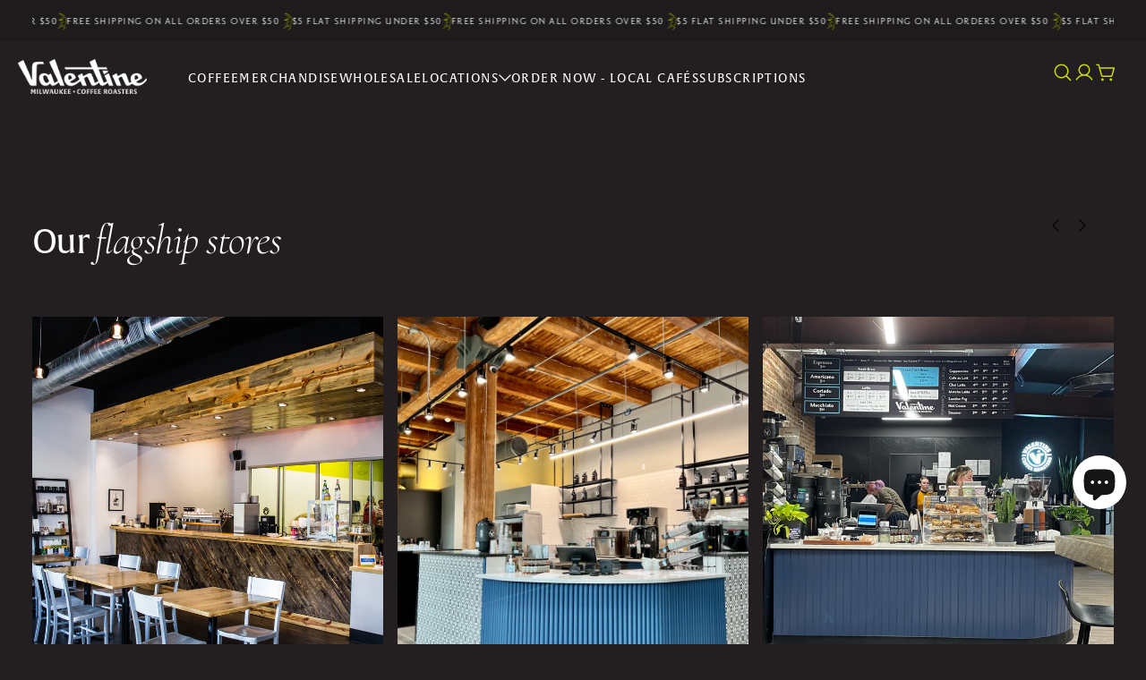

--- FILE ---
content_type: text/html; charset=utf-8
request_url: https://www.valentinecoffeeco.com/pages/our-locations-1
body_size: 42816
content:
<!doctype html>

<html class="no-js" lang="en">
  <head>
    <meta charset="utf-8">
    <meta http-equiv="X-UA-Compatible" content="IE=edge">
    <meta name="viewport" content="width=device-width,initial-scale=1">
    <meta name="theme-color" content="">
    <link rel="canonical" href="https://www.valentinecoffeeco.com/pages/our-locations-1">
    <link rel="preconnect" href="https://cdn.shopify.com" crossorigin>
    <link rel="stylesheet" href="//www.valentinecoffeeco.com/cdn/shop/t/39/assets/custom.css?v=166402256617278630731737447562">
    <link rel="stylesheet" href="https://use.typekit.net/pcv5epd.css"><link rel="icon" type="image/png" href="//www.valentinecoffeeco.com/cdn/shop/files/favicon.png?crop=center&height=32&v=1613552851&width=32"><link rel="preconnect" href="https://fonts.shopifycdn.com" crossorigin>

<title>
  Our Locations

    &ndash; Valentine Coffee Co.</title><meta name="description" content="Valentine Coffee Co. was founded on the premise that coffee begins as a fruit, uniquely evocative of a particular time and place. We start with the best beans available and a passion for everything delicious.
"><meta property="og:site_name" content="Valentine Coffee Co.">
<meta property="og:url" content="https://www.valentinecoffeeco.com/pages/our-locations-1">
<meta property="og:title" content="Our Locations">
<meta property="og:type" content="website">
<meta property="og:description" content="Valentine Coffee Co. was founded on the premise that coffee begins as a fruit, uniquely evocative of a particular time and place. We start with the best beans available and a passion for everything delicious.
"><meta name="twitter:card" content="summary_large_image">
<meta name="twitter:title" content="Our Locations">
<meta name="twitter:description" content="Valentine Coffee Co. was founded on the premise that coffee begins as a fruit, uniquely evocative of a particular time and place. We start with the best beans available and a passion for everything delicious.
">

    <script src="//www.valentinecoffeeco.com/cdn/shop/t/39/assets/swiper-bundle.min.js?v=146640479871518466531730882381" defer="defer"></script>
    <script src="//www.valentinecoffeeco.com/cdn/shop/t/39/assets/bodyScrollLock.min.js?v=15890374805268084651730882381" defer="defer"></script>
    <script src="//www.valentinecoffeeco.com/cdn/shop/t/39/assets/pubsub.js?v=47587058936531202851730882381" defer="defer"></script>
    <script src="//www.valentinecoffeeco.com/cdn/shop/t/39/assets/global.js?v=180628334675845701841730882381" defer="defer"></script>
    
    <noscript>
      <style>
        img[loading='lazy'] { opacity: 1; }
      </style>
    </noscript>
    <script src="//www.valentinecoffeeco.com/cdn/shop/t/39/assets/cookies.js?v=121601133523406246751730882381" defer="defer"></script>

    <script>window.performance && window.performance.mark && window.performance.mark('shopify.content_for_header.start');</script><meta name="google-site-verification" content="vxIlWAhSjOuT636KTJWGcCyeZWy2VzCDJPoLi2s2h-4">
<meta name="facebook-domain-verification" content="5h0biq8d5o1e6exq0dn4c0197uqusn">
<meta id="shopify-digital-wallet" name="shopify-digital-wallet" content="/9890758692/digital_wallets/dialog">
<meta name="shopify-checkout-api-token" content="bb54beba46d25cfa446f941317cfa913">
<meta id="in-context-paypal-metadata" data-shop-id="9890758692" data-venmo-supported="false" data-environment="production" data-locale="en_US" data-paypal-v4="true" data-currency="USD">
<script async="async" src="/checkouts/internal/preloads.js?locale=en-US"></script>
<link rel="preconnect" href="https://shop.app" crossorigin="anonymous">
<script async="async" src="https://shop.app/checkouts/internal/preloads.js?locale=en-US&shop_id=9890758692" crossorigin="anonymous"></script>
<script id="apple-pay-shop-capabilities" type="application/json">{"shopId":9890758692,"countryCode":"US","currencyCode":"USD","merchantCapabilities":["supports3DS"],"merchantId":"gid:\/\/shopify\/Shop\/9890758692","merchantName":"Valentine Coffee Co.","requiredBillingContactFields":["postalAddress","email"],"requiredShippingContactFields":["postalAddress","email"],"shippingType":"shipping","supportedNetworks":["visa","masterCard","amex","discover","elo","jcb"],"total":{"type":"pending","label":"Valentine Coffee Co.","amount":"1.00"},"shopifyPaymentsEnabled":true,"supportsSubscriptions":true}</script>
<script id="shopify-features" type="application/json">{"accessToken":"bb54beba46d25cfa446f941317cfa913","betas":["rich-media-storefront-analytics"],"domain":"www.valentinecoffeeco.com","predictiveSearch":true,"shopId":9890758692,"locale":"en"}</script>
<script>var Shopify = Shopify || {};
Shopify.shop = "valentine-coffee-co.myshopify.com";
Shopify.locale = "en";
Shopify.currency = {"active":"USD","rate":"1.0"};
Shopify.country = "US";
Shopify.theme = {"name":"Valentine Coffe New Theme","id":158622973988,"schema_name":"Sherocommerce","schema_version":"1.0.6","theme_store_id":2698,"role":"main"};
Shopify.theme.handle = "null";
Shopify.theme.style = {"id":null,"handle":null};
Shopify.cdnHost = "www.valentinecoffeeco.com/cdn";
Shopify.routes = Shopify.routes || {};
Shopify.routes.root = "/";</script>
<script type="module">!function(o){(o.Shopify=o.Shopify||{}).modules=!0}(window);</script>
<script>!function(o){function n(){var o=[];function n(){o.push(Array.prototype.slice.apply(arguments))}return n.q=o,n}var t=o.Shopify=o.Shopify||{};t.loadFeatures=n(),t.autoloadFeatures=n()}(window);</script>
<script>
  window.ShopifyPay = window.ShopifyPay || {};
  window.ShopifyPay.apiHost = "shop.app\/pay";
  window.ShopifyPay.redirectState = null;
</script>
<script id="shop-js-analytics" type="application/json">{"pageType":"page"}</script>
<script defer="defer" async type="module" src="//www.valentinecoffeeco.com/cdn/shopifycloud/shop-js/modules/v2/client.init-shop-cart-sync_BT-GjEfc.en.esm.js"></script>
<script defer="defer" async type="module" src="//www.valentinecoffeeco.com/cdn/shopifycloud/shop-js/modules/v2/chunk.common_D58fp_Oc.esm.js"></script>
<script defer="defer" async type="module" src="//www.valentinecoffeeco.com/cdn/shopifycloud/shop-js/modules/v2/chunk.modal_xMitdFEc.esm.js"></script>
<script type="module">
  await import("//www.valentinecoffeeco.com/cdn/shopifycloud/shop-js/modules/v2/client.init-shop-cart-sync_BT-GjEfc.en.esm.js");
await import("//www.valentinecoffeeco.com/cdn/shopifycloud/shop-js/modules/v2/chunk.common_D58fp_Oc.esm.js");
await import("//www.valentinecoffeeco.com/cdn/shopifycloud/shop-js/modules/v2/chunk.modal_xMitdFEc.esm.js");

  window.Shopify.SignInWithShop?.initShopCartSync?.({"fedCMEnabled":true,"windoidEnabled":true});

</script>
<script>
  window.Shopify = window.Shopify || {};
  if (!window.Shopify.featureAssets) window.Shopify.featureAssets = {};
  window.Shopify.featureAssets['shop-js'] = {"shop-cart-sync":["modules/v2/client.shop-cart-sync_DZOKe7Ll.en.esm.js","modules/v2/chunk.common_D58fp_Oc.esm.js","modules/v2/chunk.modal_xMitdFEc.esm.js"],"init-fed-cm":["modules/v2/client.init-fed-cm_B6oLuCjv.en.esm.js","modules/v2/chunk.common_D58fp_Oc.esm.js","modules/v2/chunk.modal_xMitdFEc.esm.js"],"shop-cash-offers":["modules/v2/client.shop-cash-offers_D2sdYoxE.en.esm.js","modules/v2/chunk.common_D58fp_Oc.esm.js","modules/v2/chunk.modal_xMitdFEc.esm.js"],"shop-login-button":["modules/v2/client.shop-login-button_QeVjl5Y3.en.esm.js","modules/v2/chunk.common_D58fp_Oc.esm.js","modules/v2/chunk.modal_xMitdFEc.esm.js"],"pay-button":["modules/v2/client.pay-button_DXTOsIq6.en.esm.js","modules/v2/chunk.common_D58fp_Oc.esm.js","modules/v2/chunk.modal_xMitdFEc.esm.js"],"shop-button":["modules/v2/client.shop-button_DQZHx9pm.en.esm.js","modules/v2/chunk.common_D58fp_Oc.esm.js","modules/v2/chunk.modal_xMitdFEc.esm.js"],"avatar":["modules/v2/client.avatar_BTnouDA3.en.esm.js"],"init-windoid":["modules/v2/client.init-windoid_CR1B-cfM.en.esm.js","modules/v2/chunk.common_D58fp_Oc.esm.js","modules/v2/chunk.modal_xMitdFEc.esm.js"],"init-shop-for-new-customer-accounts":["modules/v2/client.init-shop-for-new-customer-accounts_C_vY_xzh.en.esm.js","modules/v2/client.shop-login-button_QeVjl5Y3.en.esm.js","modules/v2/chunk.common_D58fp_Oc.esm.js","modules/v2/chunk.modal_xMitdFEc.esm.js"],"init-shop-email-lookup-coordinator":["modules/v2/client.init-shop-email-lookup-coordinator_BI7n9ZSv.en.esm.js","modules/v2/chunk.common_D58fp_Oc.esm.js","modules/v2/chunk.modal_xMitdFEc.esm.js"],"init-shop-cart-sync":["modules/v2/client.init-shop-cart-sync_BT-GjEfc.en.esm.js","modules/v2/chunk.common_D58fp_Oc.esm.js","modules/v2/chunk.modal_xMitdFEc.esm.js"],"shop-toast-manager":["modules/v2/client.shop-toast-manager_DiYdP3xc.en.esm.js","modules/v2/chunk.common_D58fp_Oc.esm.js","modules/v2/chunk.modal_xMitdFEc.esm.js"],"init-customer-accounts":["modules/v2/client.init-customer-accounts_D9ZNqS-Q.en.esm.js","modules/v2/client.shop-login-button_QeVjl5Y3.en.esm.js","modules/v2/chunk.common_D58fp_Oc.esm.js","modules/v2/chunk.modal_xMitdFEc.esm.js"],"init-customer-accounts-sign-up":["modules/v2/client.init-customer-accounts-sign-up_iGw4briv.en.esm.js","modules/v2/client.shop-login-button_QeVjl5Y3.en.esm.js","modules/v2/chunk.common_D58fp_Oc.esm.js","modules/v2/chunk.modal_xMitdFEc.esm.js"],"shop-follow-button":["modules/v2/client.shop-follow-button_CqMgW2wH.en.esm.js","modules/v2/chunk.common_D58fp_Oc.esm.js","modules/v2/chunk.modal_xMitdFEc.esm.js"],"checkout-modal":["modules/v2/client.checkout-modal_xHeaAweL.en.esm.js","modules/v2/chunk.common_D58fp_Oc.esm.js","modules/v2/chunk.modal_xMitdFEc.esm.js"],"shop-login":["modules/v2/client.shop-login_D91U-Q7h.en.esm.js","modules/v2/chunk.common_D58fp_Oc.esm.js","modules/v2/chunk.modal_xMitdFEc.esm.js"],"lead-capture":["modules/v2/client.lead-capture_BJmE1dJe.en.esm.js","modules/v2/chunk.common_D58fp_Oc.esm.js","modules/v2/chunk.modal_xMitdFEc.esm.js"],"payment-terms":["modules/v2/client.payment-terms_Ci9AEqFq.en.esm.js","modules/v2/chunk.common_D58fp_Oc.esm.js","modules/v2/chunk.modal_xMitdFEc.esm.js"]};
</script>
<script>(function() {
  var isLoaded = false;
  function asyncLoad() {
    if (isLoaded) return;
    isLoaded = true;
    var urls = ["https:\/\/cdn-app.sealsubscriptions.com\/shopify\/public\/js\/sealsubscriptions.js?shop=valentine-coffee-co.myshopify.com","https:\/\/cdn-app.cart-bot.net\/public\/js\/append.js?shop=valentine-coffee-co.myshopify.com","https:\/\/cdn-bundler.nice-team.net\/app\/js\/bundler.js?shop=valentine-coffee-co.myshopify.com"];
    for (var i = 0; i < urls.length; i++) {
      var s = document.createElement('script');
      s.type = 'text/javascript';
      s.async = true;
      s.src = urls[i];
      var x = document.getElementsByTagName('script')[0];
      x.parentNode.insertBefore(s, x);
    }
  };
  if(window.attachEvent) {
    window.attachEvent('onload', asyncLoad);
  } else {
    window.addEventListener('load', asyncLoad, false);
  }
})();</script>
<script id="__st">var __st={"a":9890758692,"offset":-21600,"reqid":"0d27c334-388d-448d-ae31-2bb48da0b64c-1769385882","pageurl":"www.valentinecoffeeco.com\/pages\/our-locations-1","s":"pages-44692340772","u":"d718edbd5b3f","p":"page","rtyp":"page","rid":44692340772};</script>
<script>window.ShopifyPaypalV4VisibilityTracking = true;</script>
<script id="captcha-bootstrap">!function(){'use strict';const t='contact',e='account',n='new_comment',o=[[t,t],['blogs',n],['comments',n],[t,'customer']],c=[[e,'customer_login'],[e,'guest_login'],[e,'recover_customer_password'],[e,'create_customer']],r=t=>t.map((([t,e])=>`form[action*='/${t}']:not([data-nocaptcha='true']) input[name='form_type'][value='${e}']`)).join(','),a=t=>()=>t?[...document.querySelectorAll(t)].map((t=>t.form)):[];function s(){const t=[...o],e=r(t);return a(e)}const i='password',u='form_key',d=['recaptcha-v3-token','g-recaptcha-response','h-captcha-response',i],f=()=>{try{return window.sessionStorage}catch{return}},m='__shopify_v',_=t=>t.elements[u];function p(t,e,n=!1){try{const o=window.sessionStorage,c=JSON.parse(o.getItem(e)),{data:r}=function(t){const{data:e,action:n}=t;return t[m]||n?{data:e,action:n}:{data:t,action:n}}(c);for(const[e,n]of Object.entries(r))t.elements[e]&&(t.elements[e].value=n);n&&o.removeItem(e)}catch(o){console.error('form repopulation failed',{error:o})}}const l='form_type',E='cptcha';function T(t){t.dataset[E]=!0}const w=window,h=w.document,L='Shopify',v='ce_forms',y='captcha';let A=!1;((t,e)=>{const n=(g='f06e6c50-85a8-45c8-87d0-21a2b65856fe',I='https://cdn.shopify.com/shopifycloud/storefront-forms-hcaptcha/ce_storefront_forms_captcha_hcaptcha.v1.5.2.iife.js',D={infoText:'Protected by hCaptcha',privacyText:'Privacy',termsText:'Terms'},(t,e,n)=>{const o=w[L][v],c=o.bindForm;if(c)return c(t,g,e,D).then(n);var r;o.q.push([[t,g,e,D],n]),r=I,A||(h.body.append(Object.assign(h.createElement('script'),{id:'captcha-provider',async:!0,src:r})),A=!0)});var g,I,D;w[L]=w[L]||{},w[L][v]=w[L][v]||{},w[L][v].q=[],w[L][y]=w[L][y]||{},w[L][y].protect=function(t,e){n(t,void 0,e),T(t)},Object.freeze(w[L][y]),function(t,e,n,w,h,L){const[v,y,A,g]=function(t,e,n){const i=e?o:[],u=t?c:[],d=[...i,...u],f=r(d),m=r(i),_=r(d.filter((([t,e])=>n.includes(e))));return[a(f),a(m),a(_),s()]}(w,h,L),I=t=>{const e=t.target;return e instanceof HTMLFormElement?e:e&&e.form},D=t=>v().includes(t);t.addEventListener('submit',(t=>{const e=I(t);if(!e)return;const n=D(e)&&!e.dataset.hcaptchaBound&&!e.dataset.recaptchaBound,o=_(e),c=g().includes(e)&&(!o||!o.value);(n||c)&&t.preventDefault(),c&&!n&&(function(t){try{if(!f())return;!function(t){const e=f();if(!e)return;const n=_(t);if(!n)return;const o=n.value;o&&e.removeItem(o)}(t);const e=Array.from(Array(32),(()=>Math.random().toString(36)[2])).join('');!function(t,e){_(t)||t.append(Object.assign(document.createElement('input'),{type:'hidden',name:u})),t.elements[u].value=e}(t,e),function(t,e){const n=f();if(!n)return;const o=[...t.querySelectorAll(`input[type='${i}']`)].map((({name:t})=>t)),c=[...d,...o],r={};for(const[a,s]of new FormData(t).entries())c.includes(a)||(r[a]=s);n.setItem(e,JSON.stringify({[m]:1,action:t.action,data:r}))}(t,e)}catch(e){console.error('failed to persist form',e)}}(e),e.submit())}));const S=(t,e)=>{t&&!t.dataset[E]&&(n(t,e.some((e=>e===t))),T(t))};for(const o of['focusin','change'])t.addEventListener(o,(t=>{const e=I(t);D(e)&&S(e,y())}));const B=e.get('form_key'),M=e.get(l),P=B&&M;t.addEventListener('DOMContentLoaded',(()=>{const t=y();if(P)for(const e of t)e.elements[l].value===M&&p(e,B);[...new Set([...A(),...v().filter((t=>'true'===t.dataset.shopifyCaptcha))])].forEach((e=>S(e,t)))}))}(h,new URLSearchParams(w.location.search),n,t,e,['guest_login'])})(!0,!0)}();</script>
<script integrity="sha256-4kQ18oKyAcykRKYeNunJcIwy7WH5gtpwJnB7kiuLZ1E=" data-source-attribution="shopify.loadfeatures" defer="defer" src="//www.valentinecoffeeco.com/cdn/shopifycloud/storefront/assets/storefront/load_feature-a0a9edcb.js" crossorigin="anonymous"></script>
<script crossorigin="anonymous" defer="defer" src="//www.valentinecoffeeco.com/cdn/shopifycloud/storefront/assets/shopify_pay/storefront-65b4c6d7.js?v=20250812"></script>
<script data-source-attribution="shopify.dynamic_checkout.dynamic.init">var Shopify=Shopify||{};Shopify.PaymentButton=Shopify.PaymentButton||{isStorefrontPortableWallets:!0,init:function(){window.Shopify.PaymentButton.init=function(){};var t=document.createElement("script");t.src="https://www.valentinecoffeeco.com/cdn/shopifycloud/portable-wallets/latest/portable-wallets.en.js",t.type="module",document.head.appendChild(t)}};
</script>
<script data-source-attribution="shopify.dynamic_checkout.buyer_consent">
  function portableWalletsHideBuyerConsent(e){var t=document.getElementById("shopify-buyer-consent"),n=document.getElementById("shopify-subscription-policy-button");t&&n&&(t.classList.add("hidden"),t.setAttribute("aria-hidden","true"),n.removeEventListener("click",e))}function portableWalletsShowBuyerConsent(e){var t=document.getElementById("shopify-buyer-consent"),n=document.getElementById("shopify-subscription-policy-button");t&&n&&(t.classList.remove("hidden"),t.removeAttribute("aria-hidden"),n.addEventListener("click",e))}window.Shopify?.PaymentButton&&(window.Shopify.PaymentButton.hideBuyerConsent=portableWalletsHideBuyerConsent,window.Shopify.PaymentButton.showBuyerConsent=portableWalletsShowBuyerConsent);
</script>
<script data-source-attribution="shopify.dynamic_checkout.cart.bootstrap">document.addEventListener("DOMContentLoaded",(function(){function t(){return document.querySelector("shopify-accelerated-checkout-cart, shopify-accelerated-checkout")}if(t())Shopify.PaymentButton.init();else{new MutationObserver((function(e,n){t()&&(Shopify.PaymentButton.init(),n.disconnect())})).observe(document.body,{childList:!0,subtree:!0})}}));
</script>
<link id="shopify-accelerated-checkout-styles" rel="stylesheet" media="screen" href="https://www.valentinecoffeeco.com/cdn/shopifycloud/portable-wallets/latest/accelerated-checkout-backwards-compat.css" crossorigin="anonymous">
<style id="shopify-accelerated-checkout-cart">
        #shopify-buyer-consent {
  margin-top: 1em;
  display: inline-block;
  width: 100%;
}

#shopify-buyer-consent.hidden {
  display: none;
}

#shopify-subscription-policy-button {
  background: none;
  border: none;
  padding: 0;
  text-decoration: underline;
  font-size: inherit;
  cursor: pointer;
}

#shopify-subscription-policy-button::before {
  box-shadow: none;
}

      </style>

<script>window.performance && window.performance.mark && window.performance.mark('shopify.content_for_header.end');</script>
<style data-shopify>/* typography - body */
  @font-face {
  font-family: Poppins;
  font-weight: 300;
  font-style: normal;
  font-display: swap;
  src: url("//www.valentinecoffeeco.com/cdn/fonts/poppins/poppins_n3.05f58335c3209cce17da4f1f1ab324ebe2982441.woff2") format("woff2"),
       url("//www.valentinecoffeeco.com/cdn/fonts/poppins/poppins_n3.6971368e1f131d2c8ff8e3a44a36b577fdda3ff5.woff") format("woff");
}

  @font-face {
  font-family: Poppins;
  font-weight: 400;
  font-style: normal;
  font-display: swap;
  src: url("//www.valentinecoffeeco.com/cdn/fonts/poppins/poppins_n4.0ba78fa5af9b0e1a374041b3ceaadf0a43b41362.woff2") format("woff2"),
       url("//www.valentinecoffeeco.com/cdn/fonts/poppins/poppins_n4.214741a72ff2596839fc9760ee7a770386cf16ca.woff") format("woff");
}

  @font-face {
  font-family: Poppins;
  font-weight: 500;
  font-style: normal;
  font-display: swap;
  src: url("//www.valentinecoffeeco.com/cdn/fonts/poppins/poppins_n5.ad5b4b72b59a00358afc706450c864c3c8323842.woff2") format("woff2"),
       url("//www.valentinecoffeeco.com/cdn/fonts/poppins/poppins_n5.33757fdf985af2d24b32fcd84c9a09224d4b2c39.woff") format("woff");
}

  @font-face {
  font-family: Poppins;
  font-weight: 600;
  font-style: normal;
  font-display: swap;
  src: url("//www.valentinecoffeeco.com/cdn/fonts/poppins/poppins_n6.aa29d4918bc243723d56b59572e18228ed0786f6.woff2") format("woff2"),
       url("//www.valentinecoffeeco.com/cdn/fonts/poppins/poppins_n6.5f815d845fe073750885d5b7e619ee00e8111208.woff") format("woff");
}

  @font-face {
  font-family: Poppins;
  font-weight: 700;
  font-style: normal;
  font-display: swap;
  src: url("//www.valentinecoffeeco.com/cdn/fonts/poppins/poppins_n7.56758dcf284489feb014a026f3727f2f20a54626.woff2") format("woff2"),
       url("//www.valentinecoffeeco.com/cdn/fonts/poppins/poppins_n7.f34f55d9b3d3205d2cd6f64955ff4b36f0cfd8da.woff") format("woff");
}


  /* typography - body italic */
  @font-face {
  font-family: Poppins;
  font-weight: 300;
  font-style: italic;
  font-display: swap;
  src: url("//www.valentinecoffeeco.com/cdn/fonts/poppins/poppins_i3.8536b4423050219f608e17f134fe9ea3b01ed890.woff2") format("woff2"),
       url("//www.valentinecoffeeco.com/cdn/fonts/poppins/poppins_i3.0f4433ada196bcabf726ed78f8e37e0995762f7f.woff") format("woff");
}

  @font-face {
  font-family: Poppins;
  font-weight: 700;
  font-style: italic;
  font-display: swap;
  src: url("//www.valentinecoffeeco.com/cdn/fonts/poppins/poppins_i7.42fd71da11e9d101e1e6c7932199f925f9eea42d.woff2") format("woff2"),
       url("//www.valentinecoffeeco.com/cdn/fonts/poppins/poppins_i7.ec8499dbd7616004e21155106d13837fff4cf556.woff") format("woff");
}


  /* typography - heading */
  @font-face {
  font-family: "Instrument Sans";
  font-weight: 400;
  font-style: normal;
  font-display: swap;
  src: url("//www.valentinecoffeeco.com/cdn/fonts/instrument_sans/instrumentsans_n4.db86542ae5e1596dbdb28c279ae6c2086c4c5bfa.woff2") format("woff2"),
       url("//www.valentinecoffeeco.com/cdn/fonts/instrument_sans/instrumentsans_n4.510f1b081e58d08c30978f465518799851ef6d8b.woff") format("woff");
}

  @font-face {
  font-family: "Instrument Sans";
  font-weight: 400;
  font-style: normal;
  font-display: swap;
  src: url("//www.valentinecoffeeco.com/cdn/fonts/instrument_sans/instrumentsans_n4.db86542ae5e1596dbdb28c279ae6c2086c4c5bfa.woff2") format("woff2"),
       url("//www.valentinecoffeeco.com/cdn/fonts/instrument_sans/instrumentsans_n4.510f1b081e58d08c30978f465518799851ef6d8b.woff") format("woff");
}

  @font-face {
  font-family: "Instrument Sans";
  font-weight: 500;
  font-style: normal;
  font-display: swap;
  src: url("//www.valentinecoffeeco.com/cdn/fonts/instrument_sans/instrumentsans_n5.1ce463e1cc056566f977610764d93d4704464858.woff2") format("woff2"),
       url("//www.valentinecoffeeco.com/cdn/fonts/instrument_sans/instrumentsans_n5.9079eb7bba230c9d8d8d3a7d101aa9d9f40b6d14.woff") format("woff");
}

  @font-face {
  font-family: "Instrument Sans";
  font-weight: 600;
  font-style: normal;
  font-display: swap;
  src: url("//www.valentinecoffeeco.com/cdn/fonts/instrument_sans/instrumentsans_n6.27dc66245013a6f7f317d383a3cc9a0c347fb42d.woff2") format("woff2"),
       url("//www.valentinecoffeeco.com/cdn/fonts/instrument_sans/instrumentsans_n6.1a71efbeeb140ec495af80aad612ad55e19e6d0e.woff") format("woff");
}

  @font-face {
  font-family: "Instrument Sans";
  font-weight: 700;
  font-style: normal;
  font-display: swap;
  src: url("//www.valentinecoffeeco.com/cdn/fonts/instrument_sans/instrumentsans_n7.e4ad9032e203f9a0977786c356573ced65a7419a.woff2") format("woff2"),
       url("//www.valentinecoffeeco.com/cdn/fonts/instrument_sans/instrumentsans_n7.b9e40f166fb7639074ba34738101a9d2990bb41a.woff") format("woff");
}


  /* typography - italic */
  @font-face {
  font-family: Cormorant;
  font-weight: 300;
  font-style: italic;
  font-display: swap;
  src: url("//www.valentinecoffeeco.com/cdn/fonts/cormorant/cormorant_i3.daccd1544064a8f91b945b46407eb35b026a568b.woff2") format("woff2"),
       url("//www.valentinecoffeeco.com/cdn/fonts/cormorant/cormorant_i3.8b483976a1a48ce4720cab824f30f7347747ed2c.woff") format("woff");
}

  @font-face {
  font-family: Cormorant;
  font-weight: 400;
  font-style: italic;
  font-display: swap;
  src: url("//www.valentinecoffeeco.com/cdn/fonts/cormorant/cormorant_i4.0b95f138bb9694e184a2ebaf079dd59cf448e2d3.woff2") format("woff2"),
       url("//www.valentinecoffeeco.com/cdn/fonts/cormorant/cormorant_i4.75684eb0a368d69688996f5f8e72c62747e6c249.woff") format("woff");
}

  @font-face {
  font-family: Cormorant;
  font-weight: 500;
  font-style: italic;
  font-display: swap;
  src: url("//www.valentinecoffeeco.com/cdn/fonts/cormorant/cormorant_i5.5f44803b5f0edb410d154f596e709a324a72bde3.woff2") format("woff2"),
       url("//www.valentinecoffeeco.com/cdn/fonts/cormorant/cormorant_i5.a529d8c487f1e4d284473cc4a5502e52c8de247f.woff") format("woff");
}

  @font-face {
  font-family: Cormorant;
  font-weight: 600;
  font-style: italic;
  font-display: swap;
  src: url("//www.valentinecoffeeco.com/cdn/fonts/cormorant/cormorant_i6.d9cec4523bc4837b1c96b94ecf1a29351fbd8199.woff2") format("woff2"),
       url("//www.valentinecoffeeco.com/cdn/fonts/cormorant/cormorant_i6.d18564a4f17d4e508a5eefe333645fbb7817d176.woff") format("woff");
}

  @font-face {
  font-family: Cormorant;
  font-weight: 700;
  font-style: italic;
  font-display: swap;
  src: url("//www.valentinecoffeeco.com/cdn/fonts/cormorant/cormorant_i7.fa6e55789218717259c80e332e32b03d0c0e36e1.woff2") format("woff2"),
       url("//www.valentinecoffeeco.com/cdn/fonts/cormorant/cormorant_i7.b5766b6262212587af58cec3328f4ffbc7c29531.woff") format("woff");
}


  /* typography - button */
  @font-face {
  font-family: Poppins;
  font-weight: 400;
  font-style: normal;
  font-display: swap;
  src: url("//www.valentinecoffeeco.com/cdn/fonts/poppins/poppins_n4.0ba78fa5af9b0e1a374041b3ceaadf0a43b41362.woff2") format("woff2"),
       url("//www.valentinecoffeeco.com/cdn/fonts/poppins/poppins_n4.214741a72ff2596839fc9760ee7a770386cf16ca.woff") format("woff");
}

  @font-face {
  font-family: Poppins;
  font-weight: 400;
  font-style: normal;
  font-display: swap;
  src: url("//www.valentinecoffeeco.com/cdn/fonts/poppins/poppins_n4.0ba78fa5af9b0e1a374041b3ceaadf0a43b41362.woff2") format("woff2"),
       url("//www.valentinecoffeeco.com/cdn/fonts/poppins/poppins_n4.214741a72ff2596839fc9760ee7a770386cf16ca.woff") format("woff");
}

  @font-face {
  font-family: Poppins;
  font-weight: 500;
  font-style: normal;
  font-display: swap;
  src: url("//www.valentinecoffeeco.com/cdn/fonts/poppins/poppins_n5.ad5b4b72b59a00358afc706450c864c3c8323842.woff2") format("woff2"),
       url("//www.valentinecoffeeco.com/cdn/fonts/poppins/poppins_n5.33757fdf985af2d24b32fcd84c9a09224d4b2c39.woff") format("woff");
}

  @font-face {
  font-family: Poppins;
  font-weight: 600;
  font-style: normal;
  font-display: swap;
  src: url("//www.valentinecoffeeco.com/cdn/fonts/poppins/poppins_n6.aa29d4918bc243723d56b59572e18228ed0786f6.woff2") format("woff2"),
       url("//www.valentinecoffeeco.com/cdn/fonts/poppins/poppins_n6.5f815d845fe073750885d5b7e619ee00e8111208.woff") format("woff");
}

  @font-face {
  font-family: Poppins;
  font-weight: 700;
  font-style: normal;
  font-display: swap;
  src: url("//www.valentinecoffeeco.com/cdn/fonts/poppins/poppins_n7.56758dcf284489feb014a026f3727f2f20a54626.woff2") format("woff2"),
       url("//www.valentinecoffeeco.com/cdn/fonts/poppins/poppins_n7.f34f55d9b3d3205d2cd6f64955ff4b36f0cfd8da.woff") format("woff");
}


  
  :root,

    

  .color-scheme-1 {
    --color-background: 255,255,255;
    --gradient-background: #ffffff;

    --color-background-contrast: 191,191,191;
    --color-shadow: 0,0,0;

    /* typography */
    --color-primary-text: 21,21,21;
    --color-secondary-text: 101,112,110;
    --color-heading-text: 21,21,21;

    --color-foreground: 21,21,21;

    /* buttons */
    --color-primary-button: 21,21,21;
    --color-primary-button-text: 255,255,255;
    --color-secondary-button: 255,255,255;
    --color-secondary-button-text: 21,21,21;

    --color-button: 21,21,21;
    --color-button-text: 255,255,255;

    /* digi-note--kk - is it possible to remove these? */
    --color-form-text: #ffffff;
    --color-form-button-text: #151515;

    /* other elements */
    --color-link: 21,21,21;
    --color-border: 235,235,235;
    --alpha-border: 1;

    --color-tag-foreground: 255,255,255;
    --color-tag-background: 21,21,21;

    --color-progress-bar: 21,21,21;
    --color-placeholder: 244,244,244;
    --color-rating-stars: 0,0,0;

    --color-button-swiper: 21,21,21;
  }
  
  

    

  .color-scheme-2 {
    --color-background: 219,231,232;
    --gradient-background: #dbe7e8;

    --color-background-contrast: 141,179,182;
    --color-shadow: 0,0,0;

    /* typography */
    --color-primary-text: 21,21,21;
    --color-secondary-text: 101,112,110;
    --color-heading-text: 21,21,21;

    --color-foreground: 21,21,21;

    /* buttons */
    --color-primary-button: 255,255,255;
    --color-primary-button-text: 101,112,110;
    --color-secondary-button: 219,231,232;
    --color-secondary-button-text: 255,255,255;

    --color-button: 255,255,255;
    --color-button-text: 101,112,110;

    /* digi-note--kk - is it possible to remove these? */
    --color-form-text: #dbe7e8;
    --color-form-button-text: #ffffff;

    /* other elements */
    --color-link: 255,255,255;
    --color-border: 235,235,235;
    --alpha-border: 1;

    --color-tag-foreground: 255,255,255;
    --color-tag-background: 101,112,110;

    --color-progress-bar: 219,231,232;
    --color-placeholder: 244,244,244;
    --color-rating-stars: 0,0,0;

    --color-button-swiper: 255,255,255;
  }
  
  

    

  .color-scheme-3 {
    --color-background: 232,255,122;
    --gradient-background: #e8ff7a;

    --color-background-contrast: 206,250,0;
    --color-shadow: 0,0,0;

    /* typography */
    --color-primary-text: 17,17,17;
    --color-secondary-text: 101,112,110;
    --color-heading-text: 17,17,17;

    --color-foreground: 17,17,17;

    /* buttons */
    --color-primary-button: 17,17,17;
    --color-primary-button-text: 255,255,255;
    --color-secondary-button: 232,255,122;
    --color-secondary-button-text: 17,17,17;

    --color-button: 17,17,17;
    --color-button-text: 255,255,255;

    /* digi-note--kk - is it possible to remove these? */
    --color-form-text: #e8ff7a;
    --color-form-button-text: #111111;

    /* other elements */
    --color-link: 17,17,17;
    --color-border: 235,235,235;
    --alpha-border: 1;

    --color-tag-foreground: 255,255,255;
    --color-tag-background: 17,17,17;

    --color-progress-bar: 232,255,122;
    --color-placeholder: 244,244,244;
    --color-rating-stars: 0,0,0;

    --color-button-swiper: 17,17,17;
  }
  
  

    

  .color-scheme-4 {
    --color-background: 235,242,242;
    --gradient-background: #ebf2f2;

    --color-background-contrast: 158,192,192;
    --color-shadow: 0,0,0;

    /* typography */
    --color-primary-text: 17,17,17;
    --color-secondary-text: 101,112,110;
    --color-heading-text: 17,17,17;

    --color-foreground: 17,17,17;

    /* buttons */
    --color-primary-button: 17,17,17;
    --color-primary-button-text: 255,255,255;
    --color-secondary-button: 235,242,242;
    --color-secondary-button-text: 17,17,17;

    --color-button: 17,17,17;
    --color-button-text: 255,255,255;

    /* digi-note--kk - is it possible to remove these? */
    --color-form-text: #ebf2f2;
    --color-form-button-text: #111111;

    /* other elements */
    --color-link: 17,17,17;
    --color-border: 235,235,235;
    --alpha-border: 1;

    --color-tag-foreground: 255,255,255;
    --color-tag-background: 17,17,17;

    --color-progress-bar: 235,242,242;
    --color-placeholder: 244,244,244;
    --color-rating-stars: 0,0,0;

    --color-button-swiper: 17,17,17;
  }
  
  

    

  .color-scheme-5 {
    --color-background: 231,227,178;
    --gradient-background: #e7e3b2;

    --color-background-contrast: 201,192,81;
    --color-shadow: 0,0,0;

    /* typography */
    --color-primary-text: 35,31,32;
    --color-secondary-text: 35,31,32;
    --color-heading-text: 35,31,32;

    --color-foreground: 35,31,32;

    /* buttons */
    --color-primary-button: 35,31,32;
    --color-primary-button-text: 255,255,255;
    --color-secondary-button: 248,248,248;
    --color-secondary-button-text: 17,17,17;

    --color-button: 35,31,32;
    --color-button-text: 255,255,255;

    /* digi-note--kk - is it possible to remove these? */
    --color-form-text: #f8f8f8;
    --color-form-button-text: #111111;

    /* other elements */
    --color-link: 17,17,17;
    --color-border: 235,235,235;
    --alpha-border: 1;

    --color-tag-foreground: 255,255,255;
    --color-tag-background: 17,17,17;

    --color-progress-bar: 248,248,248;
    --color-placeholder: 244,244,244;
    --color-rating-stars: 0,0,0;

    --color-button-swiper: 35,31,32;
  }
  
  

    

  .color-scheme-6 {
    --color-background: 17,17,17;
    --gradient-background: #111111;

    --color-background-contrast: 145,145,145;
    --color-shadow: 0,0,0;

    /* typography */
    --color-primary-text: 255,255,255;
    --color-secondary-text: 101,112,110;
    --color-heading-text: 255,255,255;

    --color-foreground: 255,255,255;

    /* buttons */
    --color-primary-button: 255,255,255;
    --color-primary-button-text: 17,17,17;
    --color-secondary-button: 17,17,17;
    --color-secondary-button-text: 255,255,255;

    --color-button: 255,255,255;
    --color-button-text: 17,17,17;

    /* digi-note--kk - is it possible to remove these? */
    --color-form-text: #111111;
    --color-form-button-text: #ffffff;

    /* other elements */
    --color-link: 255,255,255;
    --color-border: 235,235,235;
    --alpha-border: 1;

    --color-tag-foreground: 17,17,17;
    --color-tag-background: 255,255,255;

    --color-progress-bar: 255,255,255;
    --color-placeholder: 244,244,244;
    --color-rating-stars: 0,0,0;

    --color-button-swiper: 255,255,255;
  }
  
  

    

  .color-scheme-7 {
    --color-background: 255,255,255;
    --gradient-background: #ffffff;

    --color-background-contrast: 191,191,191;
    --color-shadow: 0,0,0;

    /* typography */
    --color-primary-text: 21,21,21;
    --color-secondary-text: 101,112,110;
    --color-heading-text: 21,21,21;

    --color-foreground: 21,21,21;

    /* buttons */
    --color-primary-button: 21,21,21;
    --color-primary-button-text: 255,255,255;
    --color-secondary-button: 255,255,255;
    --color-secondary-button-text: 21,21,21;

    --color-button: 21,21,21;
    --color-button-text: 255,255,255;

    /* digi-note--kk - is it possible to remove these? */
    --color-form-text: #ffffff;
    --color-form-button-text: #151515;

    /* other elements */
    --color-link: 21,21,21;
    --color-border: 235,235,235;
    --alpha-border: 1;

    --color-tag-foreground: 255,255,255;
    --color-tag-background: 21,21,21;

    --color-progress-bar: 21,21,21;
    --color-placeholder: 244,244,244;
    --color-rating-stars: 0,0,0;

    --color-button-swiper: 21,21,21;
  }
  
  

    

  .color-scheme-8 {
    --color-background: 255,255,255;
    --gradient-background: #ffffff;

    --color-background-contrast: 191,191,191;
    --color-shadow: 0,0,0;

    /* typography */
    --color-primary-text: 255,255,255;
    --color-secondary-text: 21,21,21;
    --color-heading-text: 255,255,255;

    --color-foreground: 255,255,255;

    /* buttons */
    --color-primary-button: 255,255,255;
    --color-primary-button-text: 21,21,21;
    --color-secondary-button: 255,255,255;
    --color-secondary-button-text: 255,255,255;

    --color-button: 255,255,255;
    --color-button-text: 21,21,21;

    /* digi-note--kk - is it possible to remove these? */
    --color-form-text: #ffffff;
    --color-form-button-text: #ffffff;

    /* other elements */
    --color-link: 21,21,21;
    --color-border: 235,235,235;
    --alpha-border: 1;

    --color-tag-foreground: 255,255,255;
    --color-tag-background: 21,21,21;

    --color-progress-bar: 21,21,21;
    --color-placeholder: 244,244,244;
    --color-rating-stars: 0,0,0;

    --color-button-swiper: 255,255,255;
  }
  
  

    

  .color-scheme-f021e696-8129-4b2c-8a4a-11778cff0d74 {
    --color-background: 30,27,28;
    --gradient-background: #1e1b1c;

    --color-background-contrast: 43,39,41;
    --color-shadow: 0,0,0;

    /* typography */
    --color-primary-text: 255,255,255;
    --color-secondary-text: 255,255,255;
    --color-heading-text: 255,255,255;

    --color-foreground: 255,255,255;

    /* buttons */
    --color-primary-button: 255,255,255;
    --color-primary-button-text: 235,235,235;
    --color-secondary-button: 255,255,255;
    --color-secondary-button-text: 101,112,110;

    --color-button: 255,255,255;
    --color-button-text: 235,235,235;

    /* digi-note--kk - is it possible to remove these? */
    --color-form-text: #ffffff;
    --color-form-button-text: #65706e;

    /* other elements */
    --color-link: 255,255,255;
    --color-border: 235,235,235;
    --alpha-border: 1;

    --color-tag-foreground: 255,255,255;
    --color-tag-background: 21,21,21;

    --color-progress-bar: 21,21,21;
    --color-placeholder: 244,244,244;
    --color-rating-stars: 0,0,0;

    --color-button-swiper: 255,255,255;
  }
  
  

    

  .color-scheme-f05147e4-3f61-4c05-bbe8-d41394860dbb {
    --color-background: 35,31,32;
    --gradient-background: #231f20;

    --color-background-contrast: 49,43,44;
    --color-shadow: 0,0,0;

    /* typography */
    --color-primary-text: 255,255,255;
    --color-secondary-text: 255,255,255;
    --color-heading-text: 255,255,255;

    --color-foreground: 255,255,255;

    /* buttons */
    --color-primary-button: 0,0,0;
    --color-primary-button-text: 219,231,232;
    --color-secondary-button: 255,255,255;
    --color-secondary-button-text: 101,112,110;

    --color-button: 0,0,0;
    --color-button-text: 219,231,232;

    /* digi-note--kk - is it possible to remove these? */
    --color-form-text: #ffffff;
    --color-form-button-text: #65706e;

    /* other elements */
    --color-link: 0,0,0;
    --color-border: 235,235,235;
    --alpha-border: 1;

    --color-tag-foreground: 255,255,255;
    --color-tag-background: 21,21,21;

    --color-progress-bar: 21,21,21;
    --color-placeholder: 244,244,244;
    --color-rating-stars: 0,0,0;

    --color-button-swiper: 0,0,0;
  }
  
  

    

  .color-scheme-ef686f19-8e53-4dc5-891d-4947234fc2d0 {
    --color-background: 0,204,102;
    --gradient-background: #00cc66;

    --color-background-contrast: 0,77,38;
    --color-shadow: 0,0,0;

    /* typography */
    --color-primary-text: 21,21,21;
    --color-secondary-text: 101,112,110;
    --color-heading-text: 21,21,21;

    --color-foreground: 21,21,21;

    /* buttons */
    --color-primary-button: 21,21,21;
    --color-primary-button-text: 255,255,255;
    --color-secondary-button: 21,21,21;
    --color-secondary-button-text: 21,21,21;

    --color-button: 21,21,21;
    --color-button-text: 255,255,255;

    /* digi-note--kk - is it possible to remove these? */
    --color-form-text: #151515;
    --color-form-button-text: #151515;

    /* other elements */
    --color-link: 21,21,21;
    --color-border: 235,235,235;
    --alpha-border: 1;

    --color-tag-foreground: 255,255,255;
    --color-tag-background: 21,21,21;

    --color-progress-bar: 21,21,21;
    --color-placeholder: 244,244,244;
    --color-rating-stars: 0,0,0;

    --color-button-swiper: 21,21,21;
  }
  
  

    

  .color-scheme-f870ff04-1127-474f-9fec-29bf4150b6c1 {
    --color-background: 247,188,188;
    --gradient-background: #f7bcbc;

    --color-background-contrast: 233,74,74;
    --color-shadow: 0,0,0;

    /* typography */
    --color-primary-text: 21,21,21;
    --color-secondary-text: 21,21,21;
    --color-heading-text: 21,21,21;

    --color-foreground: 21,21,21;

    /* buttons */
    --color-primary-button: 21,21,21;
    --color-primary-button-text: 255,255,255;
    --color-secondary-button: 255,255,255;
    --color-secondary-button-text: 21,21,21;

    --color-button: 21,21,21;
    --color-button-text: 255,255,255;

    /* digi-note--kk - is it possible to remove these? */
    --color-form-text: #ffffff;
    --color-form-button-text: #151515;

    /* other elements */
    --color-link: 21,21,21;
    --color-border: 235,235,235;
    --alpha-border: 1;

    --color-tag-foreground: 255,255,255;
    --color-tag-background: 21,21,21;

    --color-progress-bar: 21,21,21;
    --color-placeholder: 244,244,244;
    --color-rating-stars: 0,0,0;

    --color-button-swiper: 21,21,21;
  }
  
  

    

  .color-scheme-e11a4ce6-5a7f-471d-b244-490cd359a2c7 {
    --color-background: 216,213,189;
    --gradient-background: #d8d5bd;

    --color-background-contrast: 169,162,109;
    --color-shadow: 0,0,0;

    /* typography */
    --color-primary-text: 21,21,21;
    --color-secondary-text: 21,21,21;
    --color-heading-text: 21,21,21;

    --color-foreground: 21,21,21;

    /* buttons */
    --color-primary-button: 21,21,21;
    --color-primary-button-text: 255,255,255;
    --color-secondary-button: 255,255,255;
    --color-secondary-button-text: 21,21,21;

    --color-button: 21,21,21;
    --color-button-text: 255,255,255;

    /* digi-note--kk - is it possible to remove these? */
    --color-form-text: #ffffff;
    --color-form-button-text: #151515;

    /* other elements */
    --color-link: 21,21,21;
    --color-border: 235,235,235;
    --alpha-border: 1;

    --color-tag-foreground: 255,255,255;
    --color-tag-background: 21,21,21;

    --color-progress-bar: 21,21,21;
    --color-placeholder: 244,244,244;
    --color-rating-stars: 0,0,0;

    --color-button-swiper: 21,21,21;
  }
  
  

    

  .color-scheme-67346058-8cbb-4093-833c-6f017990f8b8 {
    --color-background: 180,223,249;
    --gradient-background: #b4dff9;

    --color-background-contrast: 62,173,240;
    --color-shadow: 0,0,0;

    /* typography */
    --color-primary-text: 21,21,21;
    --color-secondary-text: 21,21,21;
    --color-heading-text: 21,21,21;

    --color-foreground: 21,21,21;

    /* buttons */
    --color-primary-button: 21,21,21;
    --color-primary-button-text: 255,255,255;
    --color-secondary-button: 255,255,255;
    --color-secondary-button-text: 21,21,21;

    --color-button: 21,21,21;
    --color-button-text: 255,255,255;

    /* digi-note--kk - is it possible to remove these? */
    --color-form-text: #ffffff;
    --color-form-button-text: #151515;

    /* other elements */
    --color-link: 21,21,21;
    --color-border: 235,235,235;
    --alpha-border: 1;

    --color-tag-foreground: 255,255,255;
    --color-tag-background: 21,21,21;

    --color-progress-bar: 21,21,21;
    --color-placeholder: 244,244,244;
    --color-rating-stars: 0,0,0;

    --color-button-swiper: 21,21,21;
  }
  
  

    

  .color-scheme-f2cbcf7b-eb6c-4921-b4d1-9a32530ace57 {
    --color-background: 199,212,80;
    --gradient-background: #c7d450;

    --color-background-contrast: 122,132,32;
    --color-shadow: 0,0,0;

    /* typography */
    --color-primary-text: 21,21,21;
    --color-secondary-text: 21,21,21;
    --color-heading-text: 21,21,21;

    --color-foreground: 21,21,21;

    /* buttons */
    --color-primary-button: 21,21,21;
    --color-primary-button-text: 255,255,255;
    --color-secondary-button: 255,255,255;
    --color-secondary-button-text: 21,21,21;

    --color-button: 21,21,21;
    --color-button-text: 255,255,255;

    /* digi-note--kk - is it possible to remove these? */
    --color-form-text: #ffffff;
    --color-form-button-text: #151515;

    /* other elements */
    --color-link: 21,21,21;
    --color-border: 235,235,235;
    --alpha-border: 1;

    --color-tag-foreground: 255,255,255;
    --color-tag-background: 21,21,21;

    --color-progress-bar: 21,21,21;
    --color-placeholder: 244,244,244;
    --color-rating-stars: 0,0,0;

    --color-button-swiper: 21,21,21;
  }
  

  body, .color-scheme-1, .color-scheme-2, .color-scheme-3, .color-scheme-4, .color-scheme-5, .color-scheme-6, .color-scheme-7, .color-scheme-8, .color-scheme-f021e696-8129-4b2c-8a4a-11778cff0d74, .color-scheme-f05147e4-3f61-4c05-bbe8-d41394860dbb, .color-scheme-ef686f19-8e53-4dc5-891d-4947234fc2d0, .color-scheme-f870ff04-1127-474f-9fec-29bf4150b6c1, .color-scheme-e11a4ce6-5a7f-471d-b244-490cd359a2c7, .color-scheme-67346058-8cbb-4093-833c-6f017990f8b8, .color-scheme-f2cbcf7b-eb6c-4921-b4d1-9a32530ace57 {
    color: rgba(var(--color-foreground), 1);
    background-color: rgb(var(--color-background));
  }

  :root {
    /* custom properties */
    --main-top: 4.0rem;
    --hero-banner-top: 3.6rem;
    --default-header-height: 5.6rem;
    --default-announcement-bar-height: 3.4rem;
    --default-announcement-bar-top: 4.0rem;
    --default-main-top: 4.0rem;

    --header-top-position: calc(var(--header-height, var(--default-header-height)) + var(--announcement-bar-height, var(--default-announcement-bar-height)));

    /* typography - heading */
    --font-heading-family: "Instrument Sans", sans-serif;
    --font-heading-style: normal;
    --font-heading-weight: 400;

    --font-heading-scale: 0.8;
    --font-heading-letter-spacing: -0.04em;
    --font-heading-text-transform: none;

    /* typography - body */
    --font-body-family: Poppins, sans-serif;
    --font-body-style: normal;
    --font-body-weight: 300;

    --font-body-scale: 1.0;
    --font-body-letter-spacing: 0;

    /* typography - italic */
    --font-italic-family: Cormorant, serif;
    --font-italic-style: italic;
    --font-italic-weight: 300;
    --font-italic-scale: 1.0;

    /* typography - button */
    --font-button-family: var(--Font-Secondary);
    --font-button-style: normal;
    --font-button-weight: 400;

    --font-button-scale: 1.0;
    --font-button-letter-spacing: 0.1em;
    --font-button-text-transform: uppercase;

    /* add 'arial' as a fallback font for rtl languages *//* font weights */
    --font-weight-normal: 400; /* 400 */
    --font-weight-medium: 500; /* 500 */
    --font-weight-semibold: 600; /* 600 */
    --font-weight-bold: 700; /* 700 */

    --font-weight-heading-normal: 400; /* 400 */
    --font-weight-heading-medium: 500; /* 500 */
    --font-weight-heading-semibold: 600; /* 600 */
    --font-weight-heading-bold: 700; /* 700 */

    --font-weight-button-normal: 400; /* 400 */
    --font-weight-button-medium: 500; /* 500 */

    /* digi-note-kk - is it possible to remove these? */
    --line-height-extra-small: 1;
    --line-height-small: 1.15;
    --line-height-medium: 1.6;
    --line-height-large: 2.24;

    --letter-spacing-extra-small: .05rem;
    --letter-spacing-small: .1rem;
    --letter-spacing-medium: .2rem;

    /* typography - heading - start */
    --h1-multiplier: 4.7rem;
    --h2-multiplier: 3.6rem;
    --h3-multiplier: 2.7rem;
    --h4-multiplier: 2.1rem;
    --h5-multiplier: 1.6rem;
    --h6-multiplier: 1.2rem;

    --line-height-h1: 0.85;
    --line-height-h2: 0.85;
    --line-height-h3: 1.00;
    --line-height-h4: 1.00;
    --line-height-h5: 1.20;
    --line-height-h6: 1.20;
    /* typography - heading - end */

    --button-border-radius: 4px;
    --button-text-transform: uppercase;
    --input-border-radius: 0.8rem;
    --button-action-border-radius: 0.8rem;
    --badge-border-radius: 0.4rem;

    --section-spacing-unit-size: 1.2rem;
    --spacing-unit-size: 1.2rem;
    --grid-spacing: 1.2rem;


    /* common colors */
    --color-success: #E45F5F;
    --color-alert: #F0B743;
    --color-error: #C25151;
    --color-price-accent: #EAF7FC;

    --color-white: #FFFFFF;
    --color-white-rgb: 255, 255, 255;
    --color-black: #111111;
    --color-black-rgb: 17, 17, 17;
    --color-light: #EBEBEB;
    --color-light-rgb: 235, 235, 235;

    --media-overlay-gradient: linear-gradient(180deg, rgba(0, 0, 0, 0) 0%, rgba(0, 0, 0, 0) 100%);
    --media-overlay-gradient-mobile: linear-gradient(180deg, rgba(0, 0, 0, 0) 0%, rgba(0, 0, 0, 0) 100%);

    --gradient-black: linear-gradient(180deg, rgba(0, 0, 0, 0) 0%, rgba(0, 0, 0, 0.2) 100%);
    --gradient-overlay-horizontal: linear-gradient(0deg, rgba(0, 0, 0, 0.2), rgba(0, 0, 0, 0.2));
    --color-popup-overlay: rgba(0, 0, 0, 0.5);

    --page-width: 1920px;
    --page-gutter: 1.6rem;


    /* digi-note--kk - this list can be unnecessary -- start */
    /* page width: 1440px --> 640px / 1440px = 0.4444 */
    --max-w-sm-multiplier: 0.4444;
    /* page width: 1440px --> 768px / 1440px = 0.5333 */
    --max-w-md-multiplier: 0.5333;
    /* page width: 1440px --> 1024px / 1440px = 0.7111 */
    --max-w-lg-multiplier: 0.7111;
    /* digi-note--kk - this list can be unnecessary -- end */

    /* page width: 1440px --> 1138px / 1440px = 0.7913 */
    --max-w-narrow-multiplier: 0.7913;
    /* page width: 1440px --> 674px / 1440px = 0.4681 */
    --max-w-narrower-multiplier: 0.4681;

    --duration-short: 200ms;
    --duration-default: 300ms;
    --duration-long: 400ms;
    --duration-extra-long: 600ms;

    --z-header: 800;
    --z-modals: 900;
    --z-fab: 750;

    /* cards */
    --card-corner-radius: 0.8rem;
    --card-text-align: center;

    --card-aspect-ratio: 3/4;
    --card-media-aspect-ratio: 3 / 4;
    --card-media-object-fit: contain;

    --theme-js-animations-on-mobile: fade-in 800ms forwards paused;

    /* static values - start */
    --font-size-static-h1: 8.0rem;
    --font-size-static-h2: 6.1rem;
    --font-size-static-h3: 4.7rem;
    --font-size-static-h4: 3.6rem;
    --font-size-static-h5: 2.7rem;
    --font-size-static-h6: 2.1rem;
    --font-size-static-h7: 1.6rem;

    --font-size-static-extra-small: 1rem;
    --font-size-static-small: 1.2rem;
    --font-size-static-medium: 1.4rem;
    --font-size-static-large: 1.6rem;
    --font-size-static-extra-large: 1.8rem;
    /* digi-note--btu - designer wants this value for header search input */
    --font-size-static-2x-large: 2.4rem;

    --font-size-static-xs: 1.0rem;
    --font-size-static-sm: 1.2rem;
    --font-size-static-md: 1.4rem;
    --font-size-static-lg: 1.6rem;
    --font-size-static-xl: 1.8rem;

    --line-height-static-extra-small: 1.00;
    --line-height-static-small: 1.15;
    --line-height-static-medium: 1.60;
    --line-height-static-large: 2.24;
    --line-height-static-extra-large: 2.50;

    --line-height-static-xs: 1.00;
    --line-height-static-sm: 1.15;
    --line-height-static-md: 1.60;
    --line-height-static-lg: 2.24;
    --line-height-static-xl: 2.50;

    --spacing-unit-size-static: 1.6rem;
    /* static values - end */
  }

  @media screen and (min-width: 750px) {
    :root {
      /* custom properties */
      --default-header-height: 7.4rem;
      --default-announcement-bar-height: 3.5rem;
      --default-announcement-bar-top: 4.0rem;
      --default-main-top: 10.0rem;

      --section-spacing-unit-size: 1.6rem;
      --spacing-unit-size: 1.2rem;
      --grid-spacing: 1.2rem;

      --page-gutter: 3.6rem;

      /* typography - heading - start */
      --h1-multiplier: 8.0rem;
      --h2-multiplier: 6.1rem;
      --h3-multiplier: 4.7rem;
      --h4-multiplier: 3.6rem;
      --h5-multiplier: 2.7rem;
      --h6-multiplier: 2.1rem;

      --line-height-h1: 0.85;
      --line-height-h2: 0.85;
      --line-height-h3: 0.85;
      --line-height-h4: 0.85;
      --line-height-h5: 1.00;
      --line-height-h6: 1.00;
      /* typography - heading - end */
    }
  }

  



  
  
  
</style><link href="//www.valentinecoffeeco.com/cdn/shop/t/39/assets/base.css?v=22105399452812311531737447597" rel="stylesheet" type="text/css" media="all" />
    <link href="//www.valentinecoffeeco.com/cdn/shop/t/39/assets/swiper-bundle.min.css?v=4218531952913595491730882381" rel="stylesheet" type="text/css" media="all" />
    
    <link rel='stylesheet' href='//www.valentinecoffeeco.com/cdn/shop/t/39/assets/component-drawer.css?v=172770309660206292911730882381' media='print' onload="this.media='all'">
    <noscript>
      <link href="//www.valentinecoffeeco.com/cdn/shop/t/39/assets/component-drawer.css?v=172770309660206292911730882381" rel="stylesheet" type="text/css" media="all" />
    </noscript>
  


    <link rel='stylesheet' href='//www.valentinecoffeeco.com/cdn/shop/t/39/assets/component-predictive-search.css?v=156253095783891068091730882381' media='print' onload="this.media='all'">
    <noscript>
      <link href="//www.valentinecoffeeco.com/cdn/shop/t/39/assets/component-predictive-search.css?v=156253095783891068091730882381" rel="stylesheet" type="text/css" media="all" />
    </noscript>
  

      <script src="//www.valentinecoffeeco.com/cdn/shop/t/39/assets/predictive-search.js?v=9911937961917336451730882381" defer="defer"></script>
<link rel="preload" as="font" href="//www.valentinecoffeeco.com/cdn/fonts/instrument_sans/instrumentsans_n4.db86542ae5e1596dbdb28c279ae6c2086c4c5bfa.woff2" type="font/woff2" crossorigin><link rel="preload" as="font" href="//www.valentinecoffeeco.com/cdn/fonts/poppins/poppins_n3.05f58335c3209cce17da4f1f1ab324ebe2982441.woff2" type="font/woff2" crossorigin>

    <script>
      document.documentElement.className = document.documentElement.className.replace('no-js', 'js');
      if (Shopify.designMode) {
        document.documentElement.classList.add('shopify-design-mode');
      }
    </script>

    
    
      <link rel="stylesheet" href="//www.valentinecoffeeco.com/cdn/shop/t/39/assets/cms-styles.css?v=165357276040054442641730882381" type="text/css" />
    
<script>window.essentialUpdateCartRefresh = true;</script>
  <!-- BEGIN app block: shopify://apps/seal-subscriptions/blocks/subscription-script-append/13b25004-a140-4ab7-b5fe-29918f759699 --><script defer="defer">
	/**	SealSubs loader,version number: 2.0 */
	(function(){
		var loadScript=function(a,b){var c=document.createElement("script");c.setAttribute("defer", "defer");c.type="text/javascript",c.readyState?c.onreadystatechange=function(){("loaded"==c.readyState||"complete"==c.readyState)&&(c.onreadystatechange=null,b())}:c.onload=function(){b()},c.src=a,document.getElementsByTagName("head")[0].appendChild(c)};
		// Set variable to prevent the other loader from requesting the same resources
		window.seal_subs_app_block_loader = true;
		appendScriptUrl('valentine-coffee-co.myshopify.com');

		// get script url and append timestamp of last change
		function appendScriptUrl(shop) {
			var timeStamp = Math.floor(Date.now() / (1000*1*1));
			var timestampUrl = 'https://app.sealsubscriptions.com/shopify/public/status/shop/'+shop+'.js?'+timeStamp;
			loadScript(timestampUrl, function() {
				// append app script
				if (typeof sealsubscriptions_settings_updated == 'undefined') {
					sealsubscriptions_settings_updated = 'default-by-script';
				}
				var scriptUrl = "https://cdn-app.sealsubscriptions.com/shopify/public/js/sealsubscriptions-main.js?shop="+shop+"&"+sealsubscriptions_settings_updated;
				loadScript(scriptUrl, function(){});
			});
		}
	})();

	var SealSubsScriptAppended = true;
	
</script>

<!-- END app block --><!-- BEGIN app block: shopify://apps/instafeed/blocks/head-block/c447db20-095d-4a10-9725-b5977662c9d5 --><link rel="preconnect" href="https://cdn.nfcube.com/">
<link rel="preconnect" href="https://scontent.cdninstagram.com/">


  <script>
    document.addEventListener('DOMContentLoaded', function () {
      let instafeedScript = document.createElement('script');

      
        instafeedScript.src = 'https://storage.nfcube.com/instafeed-a542e71a7682c1411401e9132cab1506.js';
      

      document.body.appendChild(instafeedScript);
    });
  </script>





<!-- END app block --><!-- BEGIN app block: shopify://apps/cartbot/blocks/cartbot-script-append/f7a44e3b-3901-4412-9d5a-3db0980a9db0 --><script defer="defer">
	/**	Cartbot script loader, version number: 2.0 */
	(function(){
		var loadScript=function(a,b){var c=document.createElement("script");c.type="text/javascript",c.readyState?c.onreadystatechange=function(){("loaded"==c.readyState||"complete"==c.readyState)&&(c.onreadystatechange=null,b())}:c.onload=function(){b()},c.src=a,document.getElementsByTagName("head")[0].appendChild(c)};
		appendScriptUrl('valentine-coffee-co.myshopify.com');

		// get script url and append timestamp of last change
		function appendScriptUrl(shop) {

			var timeStamp 			= Math.floor(Date.now() / (1000*1*1));
			var timestampUrl 		= 'https://app.cart-bot.net/public/status/shop/'+shop+'.js?'+timeStamp;
			var backupTimestampUrl 	= 'https://cdn-app.cart-bot.net/public/status/shop/'+shop+'.js?'+timeStamp;

			loadScript(timestampUrl, function() {
				// Append app script
				if (typeof giftbee_settings_updated == 'undefined') {
					giftbee_settings_updated = 'default-by-script';
				}

				var scriptUrl = "https://cdn-app.cart-bot.net/public/js/main.js?shop="+shop+"&"+giftbee_settings_updated;

				loadScript(scriptUrl, function(){});
			}, function() {
				// Failure
				loadScript(backupTimestampUrl, function() {
					// Append app script
					if (typeof giftbee_settings_updated == 'undefined') {
						giftbee_settings_updated = 'default-by-script';
					}

					var scriptUrl = "https://cdn-app.cart-bot.net/public/js/main.js?shop="+shop+"&"+giftbee_settings_updated;

					loadScript(scriptUrl, function(){});
				}, function() {});
			});
		}
	})();

	var CartBotScriptAppended = true;
</script>

<!-- END app block --><!-- BEGIN app block: shopify://apps/bundler/blocks/bundler-script-append/7a6ae1b8-3b16-449b-8429-8bb89a62c664 --><script defer="defer">
	/**	Bundler script loader, version number: 2.0 */
	(function(){
		var loadScript=function(a,b){var c=document.createElement("script");c.type="text/javascript",c.readyState?c.onreadystatechange=function(){("loaded"==c.readyState||"complete"==c.readyState)&&(c.onreadystatechange=null,b())}:c.onload=function(){b()},c.src=a,document.getElementsByTagName("head")[0].appendChild(c)};
		appendScriptUrl('valentine-coffee-co.myshopify.com');

		// get script url and append timestamp of last change
		function appendScriptUrl(shop) {

			var timeStamp = Math.floor(Date.now() / (1000*1*1));
			var timestampUrl = 'https://bundler.nice-team.net/app/shop/status/'+shop+'.js?'+timeStamp;

			loadScript(timestampUrl, function() {
				// append app script
				if (typeof bundler_settings_updated == 'undefined') {
					console.log('settings are undefined');
					bundler_settings_updated = 'default-by-script';
				}
				var scriptUrl = "https://cdn-bundler.nice-team.net/app/js/bundler-script.js?shop="+shop+"&"+bundler_settings_updated;
				loadScript(scriptUrl, function(){});
			});
		}
	})();

	var BndlrScriptAppended = true;
	
</script>

<!-- END app block --><script src="https://cdn.shopify.com/extensions/e8878072-2f6b-4e89-8082-94b04320908d/inbox-1254/assets/inbox-chat-loader.js" type="text/javascript" defer="defer"></script>
<link href="https://monorail-edge.shopifysvc.com" rel="dns-prefetch">
<script>(function(){if ("sendBeacon" in navigator && "performance" in window) {try {var session_token_from_headers = performance.getEntriesByType('navigation')[0].serverTiming.find(x => x.name == '_s').description;} catch {var session_token_from_headers = undefined;}var session_cookie_matches = document.cookie.match(/_shopify_s=([^;]*)/);var session_token_from_cookie = session_cookie_matches && session_cookie_matches.length === 2 ? session_cookie_matches[1] : "";var session_token = session_token_from_headers || session_token_from_cookie || "";function handle_abandonment_event(e) {var entries = performance.getEntries().filter(function(entry) {return /monorail-edge.shopifysvc.com/.test(entry.name);});if (!window.abandonment_tracked && entries.length === 0) {window.abandonment_tracked = true;var currentMs = Date.now();var navigation_start = performance.timing.navigationStart;var payload = {shop_id: 9890758692,url: window.location.href,navigation_start,duration: currentMs - navigation_start,session_token,page_type: "page"};window.navigator.sendBeacon("https://monorail-edge.shopifysvc.com/v1/produce", JSON.stringify({schema_id: "online_store_buyer_site_abandonment/1.1",payload: payload,metadata: {event_created_at_ms: currentMs,event_sent_at_ms: currentMs}}));}}window.addEventListener('pagehide', handle_abandonment_event);}}());</script>
<script id="web-pixels-manager-setup">(function e(e,d,r,n,o){if(void 0===o&&(o={}),!Boolean(null===(a=null===(i=window.Shopify)||void 0===i?void 0:i.analytics)||void 0===a?void 0:a.replayQueue)){var i,a;window.Shopify=window.Shopify||{};var t=window.Shopify;t.analytics=t.analytics||{};var s=t.analytics;s.replayQueue=[],s.publish=function(e,d,r){return s.replayQueue.push([e,d,r]),!0};try{self.performance.mark("wpm:start")}catch(e){}var l=function(){var e={modern:/Edge?\/(1{2}[4-9]|1[2-9]\d|[2-9]\d{2}|\d{4,})\.\d+(\.\d+|)|Firefox\/(1{2}[4-9]|1[2-9]\d|[2-9]\d{2}|\d{4,})\.\d+(\.\d+|)|Chrom(ium|e)\/(9{2}|\d{3,})\.\d+(\.\d+|)|(Maci|X1{2}).+ Version\/(15\.\d+|(1[6-9]|[2-9]\d|\d{3,})\.\d+)([,.]\d+|)( \(\w+\)|)( Mobile\/\w+|) Safari\/|Chrome.+OPR\/(9{2}|\d{3,})\.\d+\.\d+|(CPU[ +]OS|iPhone[ +]OS|CPU[ +]iPhone|CPU IPhone OS|CPU iPad OS)[ +]+(15[._]\d+|(1[6-9]|[2-9]\d|\d{3,})[._]\d+)([._]\d+|)|Android:?[ /-](13[3-9]|1[4-9]\d|[2-9]\d{2}|\d{4,})(\.\d+|)(\.\d+|)|Android.+Firefox\/(13[5-9]|1[4-9]\d|[2-9]\d{2}|\d{4,})\.\d+(\.\d+|)|Android.+Chrom(ium|e)\/(13[3-9]|1[4-9]\d|[2-9]\d{2}|\d{4,})\.\d+(\.\d+|)|SamsungBrowser\/([2-9]\d|\d{3,})\.\d+/,legacy:/Edge?\/(1[6-9]|[2-9]\d|\d{3,})\.\d+(\.\d+|)|Firefox\/(5[4-9]|[6-9]\d|\d{3,})\.\d+(\.\d+|)|Chrom(ium|e)\/(5[1-9]|[6-9]\d|\d{3,})\.\d+(\.\d+|)([\d.]+$|.*Safari\/(?![\d.]+ Edge\/[\d.]+$))|(Maci|X1{2}).+ Version\/(10\.\d+|(1[1-9]|[2-9]\d|\d{3,})\.\d+)([,.]\d+|)( \(\w+\)|)( Mobile\/\w+|) Safari\/|Chrome.+OPR\/(3[89]|[4-9]\d|\d{3,})\.\d+\.\d+|(CPU[ +]OS|iPhone[ +]OS|CPU[ +]iPhone|CPU IPhone OS|CPU iPad OS)[ +]+(10[._]\d+|(1[1-9]|[2-9]\d|\d{3,})[._]\d+)([._]\d+|)|Android:?[ /-](13[3-9]|1[4-9]\d|[2-9]\d{2}|\d{4,})(\.\d+|)(\.\d+|)|Mobile Safari.+OPR\/([89]\d|\d{3,})\.\d+\.\d+|Android.+Firefox\/(13[5-9]|1[4-9]\d|[2-9]\d{2}|\d{4,})\.\d+(\.\d+|)|Android.+Chrom(ium|e)\/(13[3-9]|1[4-9]\d|[2-9]\d{2}|\d{4,})\.\d+(\.\d+|)|Android.+(UC? ?Browser|UCWEB|U3)[ /]?(15\.([5-9]|\d{2,})|(1[6-9]|[2-9]\d|\d{3,})\.\d+)\.\d+|SamsungBrowser\/(5\.\d+|([6-9]|\d{2,})\.\d+)|Android.+MQ{2}Browser\/(14(\.(9|\d{2,})|)|(1[5-9]|[2-9]\d|\d{3,})(\.\d+|))(\.\d+|)|K[Aa][Ii]OS\/(3\.\d+|([4-9]|\d{2,})\.\d+)(\.\d+|)/},d=e.modern,r=e.legacy,n=navigator.userAgent;return n.match(d)?"modern":n.match(r)?"legacy":"unknown"}(),u="modern"===l?"modern":"legacy",c=(null!=n?n:{modern:"",legacy:""})[u],f=function(e){return[e.baseUrl,"/wpm","/b",e.hashVersion,"modern"===e.buildTarget?"m":"l",".js"].join("")}({baseUrl:d,hashVersion:r,buildTarget:u}),m=function(e){var d=e.version,r=e.bundleTarget,n=e.surface,o=e.pageUrl,i=e.monorailEndpoint;return{emit:function(e){var a=e.status,t=e.errorMsg,s=(new Date).getTime(),l=JSON.stringify({metadata:{event_sent_at_ms:s},events:[{schema_id:"web_pixels_manager_load/3.1",payload:{version:d,bundle_target:r,page_url:o,status:a,surface:n,error_msg:t},metadata:{event_created_at_ms:s}}]});if(!i)return console&&console.warn&&console.warn("[Web Pixels Manager] No Monorail endpoint provided, skipping logging."),!1;try{return self.navigator.sendBeacon.bind(self.navigator)(i,l)}catch(e){}var u=new XMLHttpRequest;try{return u.open("POST",i,!0),u.setRequestHeader("Content-Type","text/plain"),u.send(l),!0}catch(e){return console&&console.warn&&console.warn("[Web Pixels Manager] Got an unhandled error while logging to Monorail."),!1}}}}({version:r,bundleTarget:l,surface:e.surface,pageUrl:self.location.href,monorailEndpoint:e.monorailEndpoint});try{o.browserTarget=l,function(e){var d=e.src,r=e.async,n=void 0===r||r,o=e.onload,i=e.onerror,a=e.sri,t=e.scriptDataAttributes,s=void 0===t?{}:t,l=document.createElement("script"),u=document.querySelector("head"),c=document.querySelector("body");if(l.async=n,l.src=d,a&&(l.integrity=a,l.crossOrigin="anonymous"),s)for(var f in s)if(Object.prototype.hasOwnProperty.call(s,f))try{l.dataset[f]=s[f]}catch(e){}if(o&&l.addEventListener("load",o),i&&l.addEventListener("error",i),u)u.appendChild(l);else{if(!c)throw new Error("Did not find a head or body element to append the script");c.appendChild(l)}}({src:f,async:!0,onload:function(){if(!function(){var e,d;return Boolean(null===(d=null===(e=window.Shopify)||void 0===e?void 0:e.analytics)||void 0===d?void 0:d.initialized)}()){var d=window.webPixelsManager.init(e)||void 0;if(d){var r=window.Shopify.analytics;r.replayQueue.forEach((function(e){var r=e[0],n=e[1],o=e[2];d.publishCustomEvent(r,n,o)})),r.replayQueue=[],r.publish=d.publishCustomEvent,r.visitor=d.visitor,r.initialized=!0}}},onerror:function(){return m.emit({status:"failed",errorMsg:"".concat(f," has failed to load")})},sri:function(e){var d=/^sha384-[A-Za-z0-9+/=]+$/;return"string"==typeof e&&d.test(e)}(c)?c:"",scriptDataAttributes:o}),m.emit({status:"loading"})}catch(e){m.emit({status:"failed",errorMsg:(null==e?void 0:e.message)||"Unknown error"})}}})({shopId: 9890758692,storefrontBaseUrl: "https://www.valentinecoffeeco.com",extensionsBaseUrl: "https://extensions.shopifycdn.com/cdn/shopifycloud/web-pixels-manager",monorailEndpoint: "https://monorail-edge.shopifysvc.com/unstable/produce_batch",surface: "storefront-renderer",enabledBetaFlags: ["2dca8a86"],webPixelsConfigList: [{"id":"349306916","configuration":"{\"config\":\"{\\\"pixel_id\\\":\\\"G-0V9KZ96MD0\\\",\\\"target_country\\\":\\\"US\\\",\\\"gtag_events\\\":[{\\\"type\\\":\\\"search\\\",\\\"action_label\\\":[\\\"G-0V9KZ96MD0\\\",\\\"AW-16697887250\\\/obLkCMryuNEZEJKUlpo-\\\"]},{\\\"type\\\":\\\"begin_checkout\\\",\\\"action_label\\\":[\\\"G-0V9KZ96MD0\\\",\\\"AW-16697887250\\\/nxtMCNDyuNEZEJKUlpo-\\\"]},{\\\"type\\\":\\\"view_item\\\",\\\"action_label\\\":[\\\"G-0V9KZ96MD0\\\",\\\"AW-16697887250\\\/boSFCM_xuNEZEJKUlpo-\\\",\\\"MC-HKQ022BNXC\\\"]},{\\\"type\\\":\\\"purchase\\\",\\\"action_label\\\":[\\\"G-0V9KZ96MD0\\\",\\\"AW-16697887250\\\/dWfyCMnxuNEZEJKUlpo-\\\",\\\"MC-HKQ022BNXC\\\"]},{\\\"type\\\":\\\"page_view\\\",\\\"action_label\\\":[\\\"G-0V9KZ96MD0\\\",\\\"AW-16697887250\\\/uBqZCMzxuNEZEJKUlpo-\\\",\\\"MC-HKQ022BNXC\\\"]},{\\\"type\\\":\\\"add_payment_info\\\",\\\"action_label\\\":[\\\"G-0V9KZ96MD0\\\",\\\"AW-16697887250\\\/v7BECNPyuNEZEJKUlpo-\\\"]},{\\\"type\\\":\\\"add_to_cart\\\",\\\"action_label\\\":[\\\"G-0V9KZ96MD0\\\",\\\"AW-16697887250\\\/1FCuCM3yuNEZEJKUlpo-\\\"]}],\\\"enable_monitoring_mode\\\":false}\"}","eventPayloadVersion":"v1","runtimeContext":"OPEN","scriptVersion":"b2a88bafab3e21179ed38636efcd8a93","type":"APP","apiClientId":1780363,"privacyPurposes":[],"dataSharingAdjustments":{"protectedCustomerApprovalScopes":["read_customer_address","read_customer_email","read_customer_name","read_customer_personal_data","read_customer_phone"]}},{"id":"292454436","configuration":"{\"pixel_id\":\"556595243592251\",\"pixel_type\":\"facebook_pixel\",\"metaapp_system_user_token\":\"-\"}","eventPayloadVersion":"v1","runtimeContext":"OPEN","scriptVersion":"ca16bc87fe92b6042fbaa3acc2fbdaa6","type":"APP","apiClientId":2329312,"privacyPurposes":["ANALYTICS","MARKETING","SALE_OF_DATA"],"dataSharingAdjustments":{"protectedCustomerApprovalScopes":["read_customer_address","read_customer_email","read_customer_name","read_customer_personal_data","read_customer_phone"]}},{"id":"33259556","eventPayloadVersion":"1","runtimeContext":"LAX","scriptVersion":"4","type":"CUSTOM","privacyPurposes":["SALE_OF_DATA"],"name":"GTM"},{"id":"shopify-app-pixel","configuration":"{}","eventPayloadVersion":"v1","runtimeContext":"STRICT","scriptVersion":"0450","apiClientId":"shopify-pixel","type":"APP","privacyPurposes":["ANALYTICS","MARKETING"]},{"id":"shopify-custom-pixel","eventPayloadVersion":"v1","runtimeContext":"LAX","scriptVersion":"0450","apiClientId":"shopify-pixel","type":"CUSTOM","privacyPurposes":["ANALYTICS","MARKETING"]}],isMerchantRequest: false,initData: {"shop":{"name":"Valentine Coffee Co.","paymentSettings":{"currencyCode":"USD"},"myshopifyDomain":"valentine-coffee-co.myshopify.com","countryCode":"US","storefrontUrl":"https:\/\/www.valentinecoffeeco.com"},"customer":null,"cart":null,"checkout":null,"productVariants":[],"purchasingCompany":null},},"https://www.valentinecoffeeco.com/cdn","fcfee988w5aeb613cpc8e4bc33m6693e112",{"modern":"","legacy":""},{"shopId":"9890758692","storefrontBaseUrl":"https:\/\/www.valentinecoffeeco.com","extensionBaseUrl":"https:\/\/extensions.shopifycdn.com\/cdn\/shopifycloud\/web-pixels-manager","surface":"storefront-renderer","enabledBetaFlags":"[\"2dca8a86\"]","isMerchantRequest":"false","hashVersion":"fcfee988w5aeb613cpc8e4bc33m6693e112","publish":"custom","events":"[[\"page_viewed\",{}]]"});</script><script>
  window.ShopifyAnalytics = window.ShopifyAnalytics || {};
  window.ShopifyAnalytics.meta = window.ShopifyAnalytics.meta || {};
  window.ShopifyAnalytics.meta.currency = 'USD';
  var meta = {"page":{"pageType":"page","resourceType":"page","resourceId":44692340772,"requestId":"0d27c334-388d-448d-ae31-2bb48da0b64c-1769385882"}};
  for (var attr in meta) {
    window.ShopifyAnalytics.meta[attr] = meta[attr];
  }
</script>
<script class="analytics">
  (function () {
    var customDocumentWrite = function(content) {
      var jquery = null;

      if (window.jQuery) {
        jquery = window.jQuery;
      } else if (window.Checkout && window.Checkout.$) {
        jquery = window.Checkout.$;
      }

      if (jquery) {
        jquery('body').append(content);
      }
    };

    var hasLoggedConversion = function(token) {
      if (token) {
        return document.cookie.indexOf('loggedConversion=' + token) !== -1;
      }
      return false;
    }

    var setCookieIfConversion = function(token) {
      if (token) {
        var twoMonthsFromNow = new Date(Date.now());
        twoMonthsFromNow.setMonth(twoMonthsFromNow.getMonth() + 2);

        document.cookie = 'loggedConversion=' + token + '; expires=' + twoMonthsFromNow;
      }
    }

    var trekkie = window.ShopifyAnalytics.lib = window.trekkie = window.trekkie || [];
    if (trekkie.integrations) {
      return;
    }
    trekkie.methods = [
      'identify',
      'page',
      'ready',
      'track',
      'trackForm',
      'trackLink'
    ];
    trekkie.factory = function(method) {
      return function() {
        var args = Array.prototype.slice.call(arguments);
        args.unshift(method);
        trekkie.push(args);
        return trekkie;
      };
    };
    for (var i = 0; i < trekkie.methods.length; i++) {
      var key = trekkie.methods[i];
      trekkie[key] = trekkie.factory(key);
    }
    trekkie.load = function(config) {
      trekkie.config = config || {};
      trekkie.config.initialDocumentCookie = document.cookie;
      var first = document.getElementsByTagName('script')[0];
      var script = document.createElement('script');
      script.type = 'text/javascript';
      script.onerror = function(e) {
        var scriptFallback = document.createElement('script');
        scriptFallback.type = 'text/javascript';
        scriptFallback.onerror = function(error) {
                var Monorail = {
      produce: function produce(monorailDomain, schemaId, payload) {
        var currentMs = new Date().getTime();
        var event = {
          schema_id: schemaId,
          payload: payload,
          metadata: {
            event_created_at_ms: currentMs,
            event_sent_at_ms: currentMs
          }
        };
        return Monorail.sendRequest("https://" + monorailDomain + "/v1/produce", JSON.stringify(event));
      },
      sendRequest: function sendRequest(endpointUrl, payload) {
        // Try the sendBeacon API
        if (window && window.navigator && typeof window.navigator.sendBeacon === 'function' && typeof window.Blob === 'function' && !Monorail.isIos12()) {
          var blobData = new window.Blob([payload], {
            type: 'text/plain'
          });

          if (window.navigator.sendBeacon(endpointUrl, blobData)) {
            return true;
          } // sendBeacon was not successful

        } // XHR beacon

        var xhr = new XMLHttpRequest();

        try {
          xhr.open('POST', endpointUrl);
          xhr.setRequestHeader('Content-Type', 'text/plain');
          xhr.send(payload);
        } catch (e) {
          console.log(e);
        }

        return false;
      },
      isIos12: function isIos12() {
        return window.navigator.userAgent.lastIndexOf('iPhone; CPU iPhone OS 12_') !== -1 || window.navigator.userAgent.lastIndexOf('iPad; CPU OS 12_') !== -1;
      }
    };
    Monorail.produce('monorail-edge.shopifysvc.com',
      'trekkie_storefront_load_errors/1.1',
      {shop_id: 9890758692,
      theme_id: 158622973988,
      app_name: "storefront",
      context_url: window.location.href,
      source_url: "//www.valentinecoffeeco.com/cdn/s/trekkie.storefront.8d95595f799fbf7e1d32231b9a28fd43b70c67d3.min.js"});

        };
        scriptFallback.async = true;
        scriptFallback.src = '//www.valentinecoffeeco.com/cdn/s/trekkie.storefront.8d95595f799fbf7e1d32231b9a28fd43b70c67d3.min.js';
        first.parentNode.insertBefore(scriptFallback, first);
      };
      script.async = true;
      script.src = '//www.valentinecoffeeco.com/cdn/s/trekkie.storefront.8d95595f799fbf7e1d32231b9a28fd43b70c67d3.min.js';
      first.parentNode.insertBefore(script, first);
    };
    trekkie.load(
      {"Trekkie":{"appName":"storefront","development":false,"defaultAttributes":{"shopId":9890758692,"isMerchantRequest":null,"themeId":158622973988,"themeCityHash":"699781358687467599","contentLanguage":"en","currency":"USD","eventMetadataId":"41ffb102-36be-4487-b376-d3fe955ef04a"},"isServerSideCookieWritingEnabled":true,"monorailRegion":"shop_domain","enabledBetaFlags":["65f19447"]},"Session Attribution":{},"S2S":{"facebookCapiEnabled":true,"source":"trekkie-storefront-renderer","apiClientId":580111}}
    );

    var loaded = false;
    trekkie.ready(function() {
      if (loaded) return;
      loaded = true;

      window.ShopifyAnalytics.lib = window.trekkie;

      var originalDocumentWrite = document.write;
      document.write = customDocumentWrite;
      try { window.ShopifyAnalytics.merchantGoogleAnalytics.call(this); } catch(error) {};
      document.write = originalDocumentWrite;

      window.ShopifyAnalytics.lib.page(null,{"pageType":"page","resourceType":"page","resourceId":44692340772,"requestId":"0d27c334-388d-448d-ae31-2bb48da0b64c-1769385882","shopifyEmitted":true});

      var match = window.location.pathname.match(/checkouts\/(.+)\/(thank_you|post_purchase)/)
      var token = match? match[1]: undefined;
      if (!hasLoggedConversion(token)) {
        setCookieIfConversion(token);
        
      }
    });


        var eventsListenerScript = document.createElement('script');
        eventsListenerScript.async = true;
        eventsListenerScript.src = "//www.valentinecoffeeco.com/cdn/shopifycloud/storefront/assets/shop_events_listener-3da45d37.js";
        document.getElementsByTagName('head')[0].appendChild(eventsListenerScript);

})();</script>
  <script>
  if (!window.ga || (window.ga && typeof window.ga !== 'function')) {
    window.ga = function ga() {
      (window.ga.q = window.ga.q || []).push(arguments);
      if (window.Shopify && window.Shopify.analytics && typeof window.Shopify.analytics.publish === 'function') {
        window.Shopify.analytics.publish("ga_stub_called", {}, {sendTo: "google_osp_migration"});
      }
      console.error("Shopify's Google Analytics stub called with:", Array.from(arguments), "\nSee https://help.shopify.com/manual/promoting-marketing/pixels/pixel-migration#google for more information.");
    };
    if (window.Shopify && window.Shopify.analytics && typeof window.Shopify.analytics.publish === 'function') {
      window.Shopify.analytics.publish("ga_stub_initialized", {}, {sendTo: "google_osp_migration"});
    }
  }
</script>
<script
  defer
  src="https://www.valentinecoffeeco.com/cdn/shopifycloud/perf-kit/shopify-perf-kit-3.0.4.min.js"
  data-application="storefront-renderer"
  data-shop-id="9890758692"
  data-render-region="gcp-us-east1"
  data-page-type="page"
  data-theme-instance-id="158622973988"
  data-theme-name="Sherocommerce"
  data-theme-version="1.0.6"
  data-monorail-region="shop_domain"
  data-resource-timing-sampling-rate="10"
  data-shs="true"
  data-shs-beacon="true"
  data-shs-export-with-fetch="true"
  data-shs-logs-sample-rate="1"
  data-shs-beacon-endpoint="https://www.valentinecoffeeco.com/api/collect"
></script>
</head>



  <body class="template template--page template--location_list">
    <a class="skip-to-content-link button visually-hidden" href="#MainContent">Skip to content</a><!-- BEGIN sections: header-group -->
<section id="shopify-section-sections--20713031073828__announcement-bar" class="shopify-section shopify-section-group-header-group section-announcement-bar"><style data-shopify>#shopify-section-sections--20713031073828__announcement-bar > .swiper-wrapper {
      transition-timing-function: linear;
    }
    #shopify-section-sections--20713031073828__announcement-bar > div {
      --marquee-duration: 100s;
    }
    @media screen and (min-width: 750px) {
      #shopify-section-sections--20713031073828__announcement-bar > div {
        --marquee-duration: 100s;
      }
    }</style>
    <link href="//www.valentinecoffeeco.com/cdn/shop/t/39/assets/section-announcement-bar.css?v=158524601652401810431730882381" rel="stylesheet" type="text/css" media="all" />
  
<link href="//www.valentinecoffeeco.com/cdn/shop/t/39/assets/section-marquees.css?v=160457615891389482141730882381" rel="stylesheet" type="text/css" media="all" />
<div class="color-scheme-f021e696-8129-4b2c-8a4a-11778cff0d74 gradient">
  <div class="announcement-bar bar js-announcement-bar">
    <div class='container max-w-fluid'>
      <div class='announcement-bar__wrapper'>

          

      <div class="announcement_bar__marquee marquee--hover-pause enable-animation">
        
        
        <ul class="marquee__content">
          
<li class="marquee__item icon">
              
<svg xmlns="http://www.w3.org/2000/svg" width="10" height="20" viewBox="0 0 10 20" fill="none">
      <g clip-path="url(#clip0_416_64)">
        <path d="M5.03487 3.6589C5.2008 3.79946 5.44916 3.77833 5.58972 3.6124C5.63094 3.56378 5.65736 3.50671 5.67004 3.44859L5.87085 3.52679L5.89198 3.47184L5.67956 3.37355C5.68378 3.25624 5.63834 3.13893 5.54216 3.05755C5.38892 2.92861 5.16698 2.93812 5.02325 3.07023L4.85732 2.99414L4.80342 3.07974L4.78757 3.10511L4.94504 3.1664C4.85521 3.32705 4.88797 3.53525 5.03382 3.6589H5.03487ZM5.48615 3.12413C5.55062 3.17909 5.58761 3.25518 5.59395 3.33339L5.10991 3.11039C5.22088 3.03007 5.37729 3.03218 5.48615 3.12413ZM5.18706 3.26046C5.17332 3.27103 5.16064 3.28266 5.14901 3.2964C5.08137 3.37672 5.07609 3.48452 5.13844 3.5363C5.2008 3.58809 5.30543 3.5659 5.37412 3.48558C5.40794 3.44541 5.42697 3.39786 5.42802 3.35347L5.58867 3.41582C5.57915 3.4655 5.55802 3.51411 5.52314 3.55533C5.41428 3.68426 5.22088 3.70012 5.09089 3.59126C4.97357 3.49192 4.95032 3.32388 5.02853 3.19811L5.18706 3.25941V3.26046Z" fill="#CDDE00"/>
        <path d="M6.93617 5.34032H6.83894L6.7248 5.33504C6.70894 5.33504 6.69309 5.33187 6.67724 5.33081C6.66561 5.43016 6.64553 5.58023 6.61911 5.69754C6.71951 5.60876 6.86219 5.46715 6.93722 5.34032H6.93617Z" fill="#CDDE00"/>
        <path d="M5.07715 2.05347C5.09829 2.07883 5.11942 2.10314 5.14056 2.12745L5.23568 2.10631L5.07715 2.05347Z" fill="#CDDE00"/>
        <path d="M7.32297 4.08151C7.32297 4.08151 7.31346 4.06989 7.31029 4.06355C7.30923 4.06038 7.30712 4.05721 7.30606 4.05298V4.05404L7.31029 4.06989C7.31029 4.06989 7.31135 4.07623 7.3124 4.0794C7.32403 4.08891 7.33671 4.09842 7.34834 4.10794L7.32297 4.08151Z" fill="#CDDE00"/>
        <path d="M4.97357 2.11157C4.97146 2.12108 4.96829 2.1306 4.96512 2.13905C4.96935 2.14539 4.97463 2.15173 4.97886 2.15807L4.97357 2.11157Z" fill="#CDDE00"/>
        <path d="M4.41661 2.29549C4.41661 2.29549 4.41661 2.29549 4.41556 2.29549C4.41661 2.30395 4.41767 2.3124 4.41767 2.32086C4.42401 2.32508 4.43035 2.32931 4.43775 2.33248L4.41661 2.29443V2.29549Z" fill="#CDDE00"/>
        <path d="M4.39548 2.30826C4.40288 2.31248 4.41027 2.31777 4.41767 2.322C4.41767 2.31354 4.41661 2.30509 4.41556 2.29663C4.40922 2.30086 4.40288 2.30403 4.39548 2.30826Z" fill="#CDDE00"/>
        <path d="M4.42613 2.28392C4.43142 2.28287 4.43776 2.28181 4.44304 2.28075C4.44833 2.27758 4.45361 2.27441 4.45889 2.27124L4.42613 2.28392Z" fill="#CDDE00"/>
        <path d="M4.14923 2.16015C4.15769 2.16543 4.16614 2.16966 4.1746 2.17494C4.17037 2.16649 4.16614 2.15803 4.16086 2.15063C4.15663 2.15381 4.15346 2.15698 4.14923 2.16015Z" fill="#CDDE00"/>
        <path d="M4.41556 2.29248C4.41556 2.29248 4.41556 2.29459 4.41556 2.29671C4.41556 2.29671 4.41556 2.29671 4.41662 2.29671L4.41451 2.29354L4.41556 2.29248Z" fill="#CDDE00"/>
        <path d="M3.19911 3.10202L3.33228 3.1073C3.31325 3.07137 3.2974 3.03332 3.28577 2.99316L3.19911 3.10202Z" fill="#CDDE00"/>
        <path d="M3.5204 3.04686C3.513 3.06905 3.50771 3.09125 3.50137 3.11344L3.67681 3.11873C3.67681 3.11873 3.67998 3.11133 3.6821 3.10816C3.70112 3.06377 3.72226 3.02044 3.74551 2.97817C3.6821 2.96865 3.61974 2.96126 3.55633 2.95386C3.5447 2.98451 3.53097 3.01516 3.52145 3.04686H3.5204Z" fill="#CDDE00"/>
        <path d="M3.4665 3.2688C3.45699 3.32481 3.45065 3.38083 3.44748 3.43578C3.47601 3.45164 3.50561 3.46643 3.53626 3.47806C3.54682 3.48228 3.55845 3.48651 3.57007 3.48968L3.58698 3.38611C3.5891 3.3766 3.59227 3.36709 3.59438 3.35757C3.59438 3.35757 3.59438 3.35757 3.59333 3.35757C3.54788 3.3301 3.50561 3.30156 3.46756 3.2688H3.4665Z" fill="#CDDE00"/>
        <path d="M6.98479 5.20923C6.98162 5.24833 6.96259 5.29272 6.93617 5.33922H6.95625C6.98162 5.33922 7.0091 5.33605 7.03657 5.33288C7.0556 5.29272 7.06934 5.25256 7.07251 5.21663L6.98584 5.20923H6.98479Z" fill="#CDDE00"/>
        <path d="M6.6878 5.22721L6.60113 5.21875C6.59902 5.24517 6.59479 5.2811 6.58951 5.32232C6.61804 5.32549 6.64764 5.32761 6.67617 5.32972C6.68251 5.27793 6.68568 5.23989 6.6878 5.22721Z" fill="#CDDE00"/>
        <path d="M3.45593 3.68732C3.46121 3.79407 3.49292 3.89658 3.51722 3.99804C3.52674 4.04983 3.55316 4.09633 3.57112 4.146L3.63031 4.28973C3.61128 4.18722 3.58064 4.08893 3.56901 3.98641C3.56056 3.8839 3.54259 3.78455 3.55316 3.6831C3.55739 3.63342 3.55316 3.58269 3.56267 3.53302L3.57007 3.48969C3.55844 3.48546 3.54787 3.48229 3.53625 3.47807C3.5056 3.46644 3.47706 3.45164 3.44747 3.43579C3.44219 3.51928 3.44536 3.60383 3.45593 3.68627V3.68732Z" fill="#CDDE00"/>
        <path d="M3.20545 2.92854L3.0818 2.92432L3.11879 3.03846C3.15156 3.13992 3.20228 3.2382 3.27732 3.3143C3.32911 3.36397 3.38723 3.40519 3.44748 3.43795C3.45065 3.38194 3.45699 3.32592 3.4665 3.27097C3.44113 3.24983 3.41683 3.22763 3.39569 3.20438C3.37138 3.17479 3.35024 3.14309 3.33228 3.10927L3.19911 3.10398L3.28578 2.99513C3.2974 3.03529 3.31325 3.07333 3.33228 3.10927L3.48764 3.11561H3.50032C3.50666 3.09341 3.513 3.07122 3.51934 3.04903C3.52991 3.01732 3.54259 2.98667 3.55422 2.95602C3.53519 2.95391 3.51617 2.95179 3.49715 2.94968C3.39886 2.94228 3.30269 2.93488 3.20334 2.93066L3.20545 2.92854Z" fill="#CDDE00"/>
        <path d="M3.67682 3.11875L3.77828 3.12192C3.87445 3.12509 3.97168 3.12615 4.06786 3.13144C4.16403 3.13672 4.2602 3.13566 4.35427 3.1642C4.27606 3.09867 4.1746 3.07437 4.08054 3.04583C3.98436 3.02047 3.88819 3.00144 3.79096 2.98559C3.77616 2.98242 3.76031 2.98136 3.74551 2.97925C3.72226 3.02152 3.70113 3.06485 3.6821 3.10924C3.67999 3.11241 3.67893 3.11664 3.67682 3.11981V3.11875Z" fill="#CDDE00"/>
        <path d="M4.10801 3.53619C4.01501 3.51611 3.92517 3.49286 3.83851 3.46433C3.75291 3.43579 3.66941 3.40197 3.59438 3.35864C3.59226 3.36815 3.58909 3.37767 3.58698 3.38718L3.57007 3.49075C3.6525 3.52034 3.73811 3.53619 3.82266 3.54571C3.91883 3.5531 4.01501 3.55416 4.10907 3.53619H4.10801Z" fill="#CDDE00"/>
        <path d="M6.93616 5.3404C6.86218 5.46828 6.71845 5.6099 6.61805 5.69761C6.64447 5.5803 6.66455 5.43023 6.67618 5.33088C6.64658 5.32877 6.61805 5.3256 6.58951 5.32349C6.57049 5.48519 6.53456 5.72826 6.49545 5.80013L6.49968 5.84874L6.54618 5.86248C6.57789 5.85297 6.92242 5.5729 7.03551 5.33405C7.00803 5.33723 6.98055 5.3404 6.95519 5.3404H6.93511H6.93616Z" fill="#CDDE00"/>
        <path d="M7.32297 4.08176C7.32297 4.08176 7.31346 4.07013 7.31029 4.06379C7.30923 4.06062 7.30712 4.05745 7.30606 4.05322V4.05428L7.31029 4.07013C7.31029 4.07013 7.31135 4.07647 7.3124 4.07964C7.32403 4.08916 7.33671 4.09867 7.34834 4.10818L7.32297 4.08176Z" fill="#CDDE00"/>
        <path d="M4.44197 2.28075C4.44726 2.27758 4.45254 2.27441 4.45783 2.27124L4.42506 2.28392C4.43035 2.28287 4.43669 2.28181 4.44197 2.28075Z" fill="#CDDE00"/>
        <path d="M4.96617 2.14027C4.9704 2.14661 4.97568 2.15295 4.97991 2.15929L4.97463 2.11279C4.97251 2.1223 4.96934 2.13182 4.96617 2.14027Z" fill="#CDDE00"/>
        <path d="M9.93447 8.38414C9.89537 8.09139 9.8383 7.80075 9.7622 7.51434C9.60684 6.94258 9.36905 6.38879 9.04142 5.89207C8.71485 5.39429 8.29528 4.96097 7.82181 4.60904C7.76368 4.56676 7.7045 4.52449 7.64426 4.48433C7.64531 4.46319 7.64743 4.44311 7.64848 4.42198C7.6506 4.34377 7.6506 4.26556 7.64531 4.1863C7.6432 4.14719 7.63897 4.10703 7.63369 4.06581C7.63052 4.04362 7.6284 4.0246 7.62312 4.00135L7.61466 3.9633C7.61466 3.9633 7.61466 3.96013 7.61149 3.95167C7.60832 3.94428 7.60621 3.93582 7.60198 3.92842C7.59564 3.91363 7.58719 3.89883 7.57873 3.88509L7.57239 3.87452L7.55337 3.85867L6.97844 3.36934L6.40773 2.87368C6.2175 2.70881 6.02938 2.54182 5.84548 2.37273C5.6637 2.20257 5.47875 2.03136 5.32128 1.85381L5.25364 1.77666L5.16275 1.80097L4.93658 1.86121C4.91439 1.82316 4.8922 1.78617 4.86894 1.74812C4.79391 1.63398 4.70936 1.52512 4.62798 1.41521C4.58359 1.36237 4.53603 1.3127 4.48953 1.26091C4.44092 1.21124 4.3997 1.15522 4.3458 1.11084L4.18727 0.973445L4.14711 0.939625L4.10378 0.910033L4.01606 0.849792C3.78355 0.690206 3.51299 0.573952 3.22447 0.535905C3.15155 0.529564 3.07968 0.516881 3.00676 0.521109L2.89685 0.523223L2.78799 0.536962C2.75206 0.540132 2.71612 0.548587 2.68019 0.557042C2.64426 0.56444 2.60832 0.572895 2.57345 0.58452C2.53857 0.595089 2.50264 0.605658 2.46776 0.620454C2.43183 0.634193 2.40118 0.647932 2.3589 0.670126L1.90763 0.910033L2.42232 0.906862C2.64848 0.905806 2.87359 0.944909 3.07968 1.03897C3.28577 1.13303 3.476 1.27148 3.63982 1.43846C3.77087 1.57057 3.88712 1.71959 3.99281 1.87812C3.93891 1.84535 3.88395 1.81259 3.829 1.77877C3.7677 1.74707 3.70534 1.71853 3.64299 1.68788C3.57958 1.6604 3.52039 1.62341 3.45275 1.60333L3.25406 1.53569L3.20439 1.51878L3.15261 1.50716L3.04903 1.48496C2.77425 1.42472 2.47833 1.41944 2.19721 1.49342C2.12745 1.51561 2.05664 1.53041 1.99006 1.56211L1.88966 1.60545L1.79348 1.65935C1.76072 1.67626 1.73113 1.69739 1.70154 1.71853C1.67089 1.73967 1.6413 1.75975 1.61276 1.78406C1.58423 1.80731 1.55569 1.83056 1.52927 1.85698C1.50074 1.8834 1.47748 1.90771 1.44789 1.94364L1.12132 2.33574L1.59691 2.1381C1.80511 2.05144 2.02916 2.00283 2.25533 2.01234C2.4815 2.02185 2.70978 2.07786 2.92538 2.17087C3.14204 2.26281 3.34601 2.38858 3.54153 2.5302C3.59649 2.57142 3.65144 2.61369 3.70429 2.65702C3.6451 2.75108 3.59543 2.84937 3.55527 2.95294C3.61868 2.96034 3.68104 2.96774 3.74445 2.97725C3.77932 2.91278 3.82054 2.85254 3.86387 2.79441C3.94102 2.86311 4.01606 2.93497 4.08898 3.01001C4.03086 2.91912 3.96533 2.83352 3.89663 2.75002C3.85013 2.69295 3.80257 2.638 3.75184 2.58515C3.7064 2.5376 3.66095 2.49109 3.61234 2.44565C3.43162 2.27549 3.2287 2.12436 3.00465 2.006C2.77953 1.88974 2.53117 1.80308 2.26907 1.78406C2.22891 1.78088 2.18875 1.77877 2.14859 1.77877C2.18664 1.76609 2.22468 1.75552 2.26273 1.74284C2.50052 1.67626 2.75628 1.67943 3.0057 1.71959C3.25829 1.75552 3.50137 1.85064 3.74233 1.94998C3.85753 2.01128 3.97801 2.06624 4.09427 2.12859C4.11223 2.13916 4.1302 2.14973 4.14711 2.1603C4.15134 2.15713 4.15451 2.15396 4.15874 2.15079C4.16296 2.15924 4.16719 2.1677 4.17247 2.17509C4.21052 2.19834 4.24963 2.22159 4.28873 2.24485C4.32361 2.26598 4.35848 2.28712 4.39441 2.30826C4.40076 2.30403 4.4071 2.30086 4.4145 2.29663C4.4145 2.29558 4.4145 2.29452 4.4145 2.2924L4.41661 2.29558L4.43775 2.33362C4.43141 2.32939 4.42506 2.32517 4.41767 2.322C4.42295 2.37061 4.42612 2.42134 4.42823 2.47101C4.42823 2.53125 4.42929 2.5915 4.42401 2.65174C4.41344 2.77116 4.39124 2.8927 4.32255 2.99627C4.36588 2.95188 4.3997 2.89798 4.42612 2.84091C4.4536 2.78384 4.47051 2.72255 4.4853 2.66125L4.52652 2.28395V2.26387C4.62798 2.24273 4.72944 2.22159 4.8309 2.19834L4.95666 2.16981L5.08349 2.14127L5.14056 2.12859C5.29169 2.30614 5.44916 2.46573 5.61297 2.61897C5.79898 2.79441 5.98604 2.96668 6.17628 3.13472C6.36757 3.30276 6.56203 3.46552 6.75649 3.62827C6.93933 3.78152 7.12322 3.93265 7.3124 4.07955C7.3124 4.07638 7.31135 4.07321 7.31029 4.07004L7.30606 4.05419C7.30606 4.05419 7.30606 4.05419 7.30606 4.05313C7.30606 4.04996 7.30606 4.05207 7.30606 4.05313C7.30606 4.0563 7.30817 4.06053 7.31029 4.0637C7.31346 4.07004 7.31769 4.07638 7.32297 4.08167L7.34834 4.10809C7.33671 4.09858 7.32403 4.08906 7.3124 4.07955C7.31452 4.09012 7.31663 4.1028 7.3198 4.11337C7.32509 4.14508 7.33037 4.17784 7.33354 4.21166C7.33671 4.23808 7.33882 4.26556 7.33988 4.29198C7.34199 4.3332 7.34411 4.37442 7.34517 4.41563C7.34517 4.45791 7.34305 4.49913 7.34094 4.54034C7.3346 4.63335 7.32191 4.72424 7.29866 4.80773C7.28492 4.85423 7.26907 4.8965 7.24793 4.93455C6.86429 4.88065 6.55252 4.69782 6.54935 4.69464L6.50708 4.73481C6.5187 4.74643 6.74487 4.98105 7.09469 5.06983L7.08095 5.07511C7.06827 5.07934 7.0503 5.08146 7.03551 5.08463C7.0038 5.08991 6.97421 5.09837 6.93827 5.10048L6.83576 5.11105L6.73007 5.11527C6.58845 5.1195 6.44366 5.11422 6.29887 5.10576C6.15408 5.09731 6.00824 5.0878 5.86239 5.07406C5.5707 5.04658 5.27901 5.01593 4.98626 4.98105C5.26844 5.06666 5.55379 5.14064 5.84337 5.20194C6.08962 5.25372 6.33692 5.29811 6.59162 5.32348C6.59691 5.28226 6.60008 5.24633 6.60325 5.2199L6.68991 5.22836C6.68886 5.24104 6.68463 5.27909 6.67829 5.33087C6.69414 5.33193 6.70999 5.33404 6.72585 5.3351L6.83999 5.34144H6.93722C6.9647 5.29388 6.98266 5.2495 6.98583 5.21039L7.0725 5.21779C7.06932 5.25478 7.05559 5.29388 7.03656 5.33404C7.0503 5.33193 7.06404 5.33087 7.07778 5.32876C7.09892 5.32559 7.11794 5.32453 7.14013 5.31925L7.20883 5.29811C7.25533 5.28754 7.29655 5.25689 7.33882 5.23047C7.37581 5.20088 7.4128 5.166 7.44134 5.13007C7.46776 5.09308 7.49735 5.05503 7.51426 5.01593L7.54385 4.95675L7.56605 4.89756C7.58507 4.84578 7.59775 4.79399 7.60938 4.7422C7.63263 4.76017 7.65588 4.77708 7.67808 4.7961C8.56478 5.50209 9.17036 6.50927 9.4388 7.59995C9.50961 7.87262 9.5614 8.14952 9.59733 8.42958C9.63221 8.70965 9.65652 8.99395 9.65229 9.26979C9.65229 9.8257 9.53392 10.3774 9.34051 10.9037C9.24223 11.1658 9.1228 11.4216 8.98858 11.6699C8.8533 11.9172 8.70006 12.1571 8.53307 12.3875C8.36398 12.6158 8.18325 12.8377 7.98457 13.0417C7.88416 13.1432 7.7827 13.2436 7.67173 13.3355C7.56076 13.4254 7.44768 13.5152 7.31452 13.5733C7.45508 13.5363 7.58719 13.4676 7.71084 13.3894C7.83449 13.3112 7.95392 13.2246 8.06594 13.1315C8.25829 12.9751 8.4369 12.8018 8.60494 12.6169C8.69477 12.8018 8.75713 12.9931 8.78566 13.1865C8.8068 13.325 8.80574 13.4634 8.78566 13.5987C8.77404 13.586 8.76241 13.5733 8.75079 13.5606C8.70006 13.5067 8.65039 13.4518 8.5986 13.3989L8.5299 13.3302L8.476 13.4032C8.42633 13.4697 8.37877 13.5363 8.33121 13.604L8.17269 13.4539L8.067 13.3503C8.03318 13.3144 7.99725 13.2795 7.97083 13.2372C7.98139 13.2869 8.00676 13.3334 8.03107 13.3778C8.05537 13.4222 8.08391 13.4645 8.11139 13.5067C8.13887 13.549 8.16951 13.5892 8.20016 13.6293C8.22976 13.6695 8.26146 13.7086 8.29422 13.7477L8.33861 13.8005L8.39146 13.7435C8.44218 13.6885 8.48974 13.6325 8.53836 13.5765C8.56689 13.6093 8.59543 13.6431 8.62502 13.6758C8.67469 13.7308 8.72225 13.7879 8.77298 13.8407L8.88712 13.9601L8.91989 13.8048C8.94314 13.698 8.96533 13.5892 8.95899 13.4793C8.96005 13.4243 8.95159 13.3704 8.94736 13.3165C8.93785 13.2626 8.92834 13.2098 8.91249 13.158C8.88501 13.0544 8.84273 12.9551 8.79095 12.8631C8.73916 12.7722 8.67786 12.6866 8.60388 12.6147C8.63348 12.582 8.66413 12.5492 8.69372 12.5154C8.88818 12.2945 9.0615 12.0557 9.21898 11.8052C9.37751 11.5558 9.51384 11.2916 9.62798 11.0168C9.86049 10.4693 9.98837 9.8722 9.99788 9.2719C9.99788 8.96858 9.9704 8.67795 9.93236 8.38414H9.93447ZM4.44197 2.28078C4.43669 2.28184 4.43035 2.28289 4.42506 2.28395L4.45783 2.27127C4.45783 2.27127 4.44726 2.27761 4.44197 2.28078ZM4.76009 1.90876C4.62587 1.94364 4.49376 1.98274 4.3606 2.01973L4.3384 2.02608L4.32783 2.03242C4.30881 2.04404 4.2919 2.05567 4.27499 2.06729C4.24963 2.04827 4.22532 2.02925 4.19995 2.01128C4.1915 1.9912 4.18304 1.97112 4.17459 1.95104C4.07207 1.72487 3.94102 1.50927 3.77827 1.31375C3.6134 1.1214 3.41682 0.947023 3.18114 0.830769C3.14521 0.812802 3.10927 0.795892 3.07228 0.781096C3.11244 0.78321 3.15155 0.788494 3.19171 0.790608C3.4369 0.819143 3.67258 0.917431 3.88924 1.04954C4.10906 1.17848 4.2993 1.35814 4.48425 1.54203C4.56774 1.64244 4.65863 1.73861 4.74212 1.84113C4.75692 1.86121 4.77277 1.88234 4.78757 1.90242L4.76114 1.90982L4.76009 1.90876ZM4.96618 2.14022C4.96829 2.13071 4.97252 2.12119 4.97463 2.11274L4.97991 2.15924C4.97569 2.1529 4.9704 2.14656 4.96618 2.14022Z" fill="#CDDE00"/>
        <path d="M8.55105 16.5865C8.45487 16.4871 8.3587 16.3889 8.26147 16.2906L7.98986 15.9798C7.82393 15.7632 7.65906 15.5434 7.53541 15.3024C7.50264 15.2432 7.46777 15.184 7.44346 15.1206C7.4181 15.0583 7.38745 14.997 7.36525 14.9325L7.29973 14.7402L7.25322 14.5415C7.24477 14.4749 7.22892 14.4072 7.22363 14.3385C7.21835 14.2698 7.21306 14.2012 7.21518 14.1325C7.21518 13.994 7.23103 13.8534 7.27331 13.7171C7.19404 13.8376 7.14542 13.9782 7.11372 14.1208C7.08096 14.2646 7.07462 14.4125 7.07462 14.5615C7.0799 14.6355 7.08835 14.7084 7.0947 14.7835C7.10738 14.8564 7.12217 14.9293 7.13697 15.0023C7.15388 15.0752 7.17924 15.1439 7.20144 15.2157C7.22152 15.2876 7.25217 15.3552 7.2807 15.4239C7.33249 15.5645 7.40858 15.6903 7.48045 15.8203C7.51427 15.8868 7.55971 15.9439 7.59988 16.0063L7.72564 16.188C7.81864 16.3011 7.90953 16.4163 8.00677 16.5252C8.0744 16.5949 8.14204 16.6636 8.20968 16.7323L7.87889 17.2238C7.74255 17.4267 7.60833 17.6328 7.47411 17.8378L7.07145 18.4529C6.97844 18.5924 6.88755 18.7319 6.79032 18.8682L6.46269 18.8545C6.58001 18.7213 6.67724 18.5713 6.76918 18.418C6.8643 18.2595 6.95519 18.0978 7.03868 17.9329C7.20989 17.6042 7.36631 17.2703 7.51321 16.93L7.54175 16.8644L7.48362 16.8095C7.17185 16.5125 6.86853 16.2081 6.5874 15.8858C6.30205 15.5666 6.03467 15.2326 5.79476 14.8818C5.55063 14.533 5.3308 14.1684 5.15113 13.7869C4.97358 13.4043 4.81716 13.0122 4.76855 12.6064C4.74213 12.4056 4.7379 12.2037 4.76855 12.0082C4.7992 11.8137 4.86684 11.6277 4.97252 11.4618C5.18284 11.1289 5.52949 10.8837 5.91207 10.7177C6.29571 10.5476 6.71317 10.4472 7.13591 10.3753C7.55971 10.3077 7.99197 10.2696 8.42528 10.2654C7.99408 10.2105 7.55549 10.1999 7.119 10.2316C6.90023 10.2464 6.68146 10.2739 6.46481 10.3172C6.24815 10.3595 6.0315 10.4155 5.82118 10.4937C5.61192 10.574 5.40584 10.6723 5.2156 10.8034C5.02537 10.9333 4.85098 11.0972 4.71888 11.2948C4.58466 11.4914 4.49377 11.7175 4.45043 11.95C4.42718 12.0663 4.41767 12.1836 4.4145 12.3009C4.41344 12.4172 4.42084 12.5334 4.43458 12.6476C4.44092 12.7046 4.45149 12.7585 4.45889 12.8114C4.46734 12.8716 4.47897 12.9287 4.49271 12.9847C4.51913 13.0967 4.55084 13.2056 4.58571 13.3123C4.62587 13.4328 4.67026 13.5512 4.71888 13.6685C4.64278 13.8091 4.58994 13.9623 4.55612 14.1198C4.51385 14.3153 4.50222 14.5193 4.52019 14.7211C4.54767 15.0382 4.64807 15.3457 4.79603 15.6269C4.78757 15.6269 4.77912 15.6247 4.76961 15.6237C4.67449 15.6152 4.57937 15.6142 4.48425 15.6184C4.29508 15.6269 4.10801 15.6554 3.92623 15.7008C3.56267 15.797 3.22025 15.9534 2.91059 16.1563C2.75629 16.2567 2.60622 16.3656 2.46882 16.4871C2.32826 16.6045 2.19721 16.7323 2.07145 16.8655C1.85373 17.0948 1.66138 17.3443 1.48912 17.6053L1.04524 17.3865C1.21645 17.2407 1.38237 17.0917 1.5483 16.9405C1.73853 16.764 1.92771 16.5854 2.11372 16.4047C2.30184 16.225 2.48256 16.0401 2.66751 15.8573L3.20968 15.2982L3.27098 15.2358L3.23399 15.1534L3.08392 14.8215L2.94864 14.4844C2.90848 14.3703 2.8662 14.2572 2.83027 14.142C2.79962 14.0257 2.75735 13.9116 2.73304 13.7932C2.67385 13.5596 2.63264 13.3208 2.62101 13.0798C2.61256 12.9593 2.61678 12.8389 2.6263 12.7173L2.63686 12.6264L2.65272 12.5366C2.6654 12.4774 2.67914 12.4161 2.70345 12.3601C2.63369 12.4637 2.58825 12.5831 2.55654 12.7046C2.52378 12.8262 2.50581 12.9519 2.49525 13.0777C2.47728 13.3292 2.49102 13.585 2.53541 13.8323C2.55232 13.9581 2.58296 14.0796 2.6115 14.2022C2.64426 14.3238 2.68125 14.4442 2.71719 14.5647C2.7584 14.6831 2.80173 14.8014 2.84824 14.9177L2.96238 15.1798L2.48679 15.6829C2.31241 15.8752 2.13486 16.0644 1.9647 16.2599C1.79138 16.4533 1.62228 16.6499 1.45424 16.8486C1.31051 17.0219 1.16572 17.1963 1.02727 17.3749L0.767281 17.247L0.398438 17.5303L1.16994 18.1295L1.55358 17.6349L1.51448 17.6159C1.72902 17.3929 1.94885 17.1762 2.17924 16.9754C2.44874 16.744 2.73198 16.5315 3.03424 16.3529C3.33651 16.1785 3.65568 16.0327 3.9907 15.9513C4.15768 15.909 4.32678 15.8794 4.49694 15.8699C4.58254 15.8647 4.66709 15.8657 4.75164 15.8699C4.83407 15.8742 4.92391 15.8847 4.9926 15.9006L5.30438 15.9756L5.12471 15.722C5.01585 15.5687 4.92391 15.4039 4.8457 15.2337C4.76749 15.0636 4.71359 14.8828 4.67766 14.6979C4.64384 14.5129 4.63327 14.3216 4.64807 14.1314C4.66075 13.9845 4.68611 13.8376 4.7305 13.6939C4.76432 13.7742 4.7992 13.8534 4.83724 13.9317C5.03171 14.3333 5.26422 14.7106 5.52209 15.0699C6.02833 15.7632 6.62968 16.3772 7.28282 16.9215C7.16868 17.2407 7.04819 17.5609 6.92137 17.8769C6.85162 18.0471 6.78187 18.2162 6.70577 18.3831C6.63179 18.5438 6.5557 18.7034 6.45847 18.8524L6.02727 18.8344L5.80427 19.2424L6.75227 19.4791L6.9034 18.8714H6.87381C6.98584 18.7678 7.09153 18.659 7.1951 18.5501C7.36314 18.3684 7.52589 18.1813 7.68125 17.99C7.83767 17.7987 7.99091 17.6053 8.13887 17.4077C8.28683 17.21 8.43162 17.0113 8.57219 16.8084L8.65251 16.6932L8.54893 16.5854L8.55105 16.5865Z" fill="#CDDE00"/>
        <path d="M7.44875 7.47828C7.36208 7.52372 7.27014 7.5586 7.17608 7.58502C6.98796 7.63892 6.79349 7.67168 6.59692 7.69388C6.4014 7.71396 6.20377 7.7277 6.00719 7.73404C5.83809 7.73932 5.66794 7.73721 5.4999 7.73298C5.47242 7.73298 5.44494 7.73298 5.41746 7.73087H5.39633L5.37096 7.73932L5.24731 7.78371L4.61319 8.00882L3.85754 8.28677C3.75397 8.32376 3.65145 8.36287 3.54788 8.40197C3.32594 8.50132 3.09766 8.59009 2.86198 8.66302L2.82076 8.67887L2.52907 8.75391C2.6263 8.73066 2.72353 8.70529 2.81865 8.67676C2.83239 8.67253 2.84718 8.6683 2.86092 8.66407L3.10294 8.57213C3.2509 8.51611 3.39886 8.45904 3.54682 8.40409C3.56796 8.39457 3.5891 8.38506 3.61023 8.37555C4.01078 8.19588 4.38703 7.97394 4.75376 7.74144L5.02643 7.56283L5.24731 7.40535L5.29064 7.37471C5.35299 7.32926 5.41429 7.28382 5.47559 7.23837C5.58762 7.15488 5.69964 7.07139 5.80744 6.98261C6.14458 6.71205 6.47327 6.43093 6.77764 6.1255C6.42782 6.37809 6.07377 6.62011 5.71444 6.85367C5.62461 6.9118 5.53583 6.96993 5.44494 7.02594C5.40161 6.77758 5.33186 6.5345 5.23463 6.30411C4.92497 5.57487 4.39231 4.95344 3.73494 4.54761C4.12915 4.87629 4.46418 5.26944 4.72099 5.7017C4.64173 5.7091 4.56141 5.73446 4.4906 5.77356C4.38914 5.82746 4.30036 5.9025 4.21898 5.98177C4.13761 6.06209 4.06574 6.15086 3.99916 6.24281C3.93786 6.32841 3.88185 6.41508 3.83112 6.50914C3.83535 6.50597 3.83957 6.5028 3.8438 6.49963L3.81738 6.53345C3.82161 6.52499 3.82689 6.51759 3.83112 6.50914C3.40837 6.83676 2.9888 7.16967 2.57029 7.50258L2.34517 7.68436C2.30924 7.67274 2.27331 7.66323 2.24055 7.66006C2.05031 7.62729 1.86959 7.64315 1.69309 7.64103L1.16044 7.64315C0.805331 7.64843 0.450226 7.65055 0.0951215 7.66006L0.110974 7.66217C0.0898371 7.659 0.0665863 7.659 0.0454491 7.67274C0.0253688 7.68648 0.0169139 7.70127 0.0116296 7.71184C0.00211786 7.73298 0.001061 7.74778 4.14386e-06 7.76152C-0.00210957 7.78794 4.14386e-06 7.81013 0.001061 7.83127L0.0148002 7.94858L0.0443922 8.18003L0.10569 8.64294L0.170158 9.10584L0.201864 9.33729L0.219831 9.45355C0.223001 9.47257 0.224058 9.49159 0.225115 9.51167C0.226172 9.52119 0.226172 9.53175 0.232513 9.54127C0.239911 9.55078 0.251537 9.54761 0.261048 9.54761C0.251537 9.54761 0.239911 9.54761 0.235684 9.53915C0.232513 9.5307 0.232513 9.52119 0.232513 9.51167C0.232513 9.49265 0.234627 9.47257 0.232513 9.45249L0.228286 9.33518L0.215603 9.10161L0.189182 8.63448L0.156419 8.16841L0.138453 7.93484L0.129998 7.81964C0.129998 7.81013 0.129998 7.80062 0.129998 7.79216C0.474534 7.80062 0.81907 7.80273 1.16255 7.80802L1.69626 7.81013C1.85902 7.8133 2.02072 7.8059 2.17079 7.82387C2.18453 7.82598 2.19933 7.82598 2.21307 7.8281C2.25534 7.83233 2.28916 7.84289 2.32298 7.85452C2.33883 7.86086 2.35574 7.86932 2.36737 7.87671C2.38005 7.88517 2.38533 7.89045 2.39062 7.89891C2.39802 7.91053 2.40436 7.93061 2.40859 7.95492C2.4107 7.96549 2.41281 7.97606 2.41387 7.98768C2.41704 8.02467 2.41598 8.06483 2.41281 8.10605C2.4107 8.12825 2.40647 8.15044 2.4033 8.17263L2.35257 8.18215C2.35257 8.17158 2.35257 8.16101 2.35046 8.15044C2.34623 8.11873 2.34306 8.08808 2.33143 8.05321C2.32932 8.04475 2.32615 8.03524 2.32192 8.02573C2.31241 8.00142 2.29762 7.97711 2.27436 7.96021C2.26063 7.94647 2.2416 7.94118 2.22575 7.93695C2.20884 7.93061 2.19193 7.92956 2.17608 7.9285C2.15811 7.93061 2.1412 7.93273 2.12429 7.93695C2.13697 7.93695 2.14966 7.93907 2.16234 7.94224C2.14966 7.9433 2.13909 7.94752 2.1264 7.95069C2.14226 7.95281 2.15705 7.95598 2.17185 7.95809C2.18559 7.96232 2.19827 7.9676 2.20884 7.97606C2.22046 7.98346 2.23103 7.9898 2.23632 8.00037C2.25111 8.01728 2.25534 8.04053 2.25534 8.068C2.25534 8.07223 2.25534 8.07646 2.25534 8.08069C2.25534 8.10288 2.25534 8.12825 2.25323 8.15255C2.25111 8.16946 2.249 8.18426 2.24794 8.20117L2.07039 8.23393L1.9795 8.25084L1.99852 8.29206L2.0725 8.45059L2.1264 8.56578C2.1264 8.56578 2.12852 8.56261 2.12958 8.5605L2.13486 8.5827L2.1803 8.67993C2.17396 8.68521 2.16657 8.69049 2.16022 8.69578L2.15177 8.65985L2.1338 8.58164L2.12535 8.56473C2.11372 8.58587 2.1021 8.607 2.08836 8.62708C2.07356 8.64928 2.05665 8.67358 2.0408 8.69366C2.02389 8.7148 2.00698 8.72643 1.99007 8.74439C1.97316 8.75813 1.95942 8.76447 1.93828 8.77187L1.9182 8.77716C1.9182 8.77716 1.90869 8.77821 1.90446 8.78033C1.8939 8.78456 1.88967 8.78033 1.88333 8.78138C1.87804 8.78244 1.87593 8.78138 1.87487 8.78138V8.7835C1.87487 8.7835 1.87382 8.78138 1.87276 8.78138C1.86959 8.77504 1.86642 8.75813 1.86747 8.73805C1.86747 8.74017 1.86747 8.74122 1.86747 8.74334V8.737C1.8717 8.69049 1.87487 8.64294 1.87699 8.59643C1.87804 8.56896 1.88016 8.54148 1.88121 8.514C1.88438 8.46961 1.88544 8.42417 1.88755 8.37978C1.88755 8.34807 1.88967 8.31637 1.89072 8.28572C1.89072 8.28783 1.89072 8.28995 1.89072 8.29206V8.28572C1.89707 8.24661 1.90129 8.20751 1.91186 8.16946C1.91609 8.14938 1.92032 8.1293 1.92877 8.11239C1.93723 8.09548 1.94145 8.07435 1.95097 8.05849C1.96893 8.02467 1.99641 8.00142 2.0334 7.9824C2.06194 7.96972 2.09047 7.95915 2.12006 7.95069C2.10632 7.94858 2.09153 7.94752 2.07673 7.94858C2.08941 7.9433 2.10315 7.93907 2.11689 7.9359C2.08413 7.93378 2.05137 7.9359 2.01966 7.94224C2.01755 7.94224 2.01649 7.94224 2.01438 7.9433C1.96999 7.95069 1.92243 7.97606 1.88967 8.01199C1.87064 8.03524 1.85268 8.06061 1.83683 8.08597C1.82731 8.10182 1.81886 8.11873 1.81252 8.13459C1.79244 8.17792 1.77764 8.22125 1.76496 8.26564V8.27198C1.75228 8.34807 1.73748 8.42311 1.72797 8.4992C1.72797 8.50237 1.72797 8.5066 1.72691 8.50977C1.7174 8.58164 1.70577 8.65456 1.69732 8.72643V8.7296V8.73277C1.69732 8.76659 1.69732 8.80569 1.71634 8.85219C1.7174 8.85536 1.71846 8.85959 1.72057 8.86276C1.7322 8.88813 1.7565 8.91455 1.78504 8.9304C1.78715 8.9304 1.78821 8.93146 1.79032 8.93252C1.80512 8.93991 1.81886 8.9452 1.8326 8.94837C1.84317 8.95048 1.85268 8.9526 1.86219 8.9526C1.8865 8.95365 1.91186 8.95577 1.93089 8.95048L1.96153 8.94308L1.98479 8.93569C2.02178 8.92406 2.06194 8.90187 2.09153 8.8765C2.12429 8.84797 2.15071 8.81732 2.17396 8.78667C2.17925 8.77927 2.18453 8.77293 2.18876 8.76553C2.18347 8.77293 2.17925 8.78033 2.17396 8.78773C2.16974 8.79407 2.16551 8.80147 2.16022 8.80675C2.13486 8.83846 2.10738 8.86805 2.07568 8.89552L2.03023 8.93886L1.9795 8.98113C1.95308 9.00332 1.92454 9.02658 1.89707 9.05088L1.90658 9.06145L1.85691 9.08787C1.82837 9.11535 1.80195 9.14389 1.77658 9.17559C1.74488 9.21364 1.7248 9.25908 1.70155 9.30136C1.68147 9.34152 1.66984 9.38485 1.65399 9.42712L1.65822 9.41973L1.65082 9.43558C1.65187 9.43241 1.65293 9.42924 1.65399 9.42712L1.6487 9.43558V9.44932L1.64765 9.48737C1.64976 9.48737 1.65082 9.48737 1.65082 9.48737C1.6487 9.48842 1.64659 9.49265 1.64765 9.48842C1.63814 9.48948 1.60537 9.49159 1.58212 9.49159L1.39189 9.49688L1.01142 9.51062C0.757772 9.52119 0.504126 9.52964 0.25048 9.54549C0.504126 9.56135 0.757772 9.56874 1.01142 9.58037L1.39189 9.59411L1.58212 9.59939H1.63074C1.64131 9.59939 1.64553 9.60151 1.66033 9.59939C1.67407 9.59728 1.68781 9.59411 1.70155 9.58882C1.73114 9.5772 1.75756 9.54021 1.76073 9.51379C1.7639 9.49899 1.76496 9.48737 1.76496 9.47891V9.46729C1.76496 9.46729 1.76496 9.4694 1.76496 9.47046L1.75862 9.48525V9.48631L1.76813 9.45777V9.46729C1.78293 9.4303 1.79455 9.39119 1.81357 9.35737C1.83471 9.32355 1.85162 9.28656 1.8791 9.25697C1.93089 9.19567 1.99641 9.14494 2.06828 9.09104C2.10421 9.06462 2.14014 9.03609 2.17608 9.00332C2.18982 8.9917 2.2025 8.98007 2.21518 8.96739L2.23526 9.05722L2.27965 9.2538L2.46671 9.17982L3.21497 8.88496C3.46439 8.78667 3.71486 8.68944 3.96217 8.58587L4.70725 8.28149L5.20715 8.07012C5.18495 8.23922 5.15113 8.4062 5.10569 8.57107C5.08772 8.66302 5.05285 8.75074 5.02643 8.83951L4.98415 8.97373C4.96936 9.01812 4.94927 9.06145 4.93236 9.10478C4.89643 9.19145 4.86367 9.27916 4.82562 9.36583L4.70197 9.61947C4.68083 9.66175 4.66287 9.70508 4.63962 9.7463L4.56986 9.86995L4.43036 10.1173L4.275 10.3561C4.22321 10.4354 4.17671 10.5189 4.11858 10.5939C3.6821 11.2185 3.17587 11.7955 2.65061 12.3599C3.2509 11.8759 3.80575 11.3295 4.28345 10.7144C4.76221 10.1025 5.14902 9.40176 5.35828 8.6366C5.41641 8.41994 5.45445 8.198 5.47453 7.97394C5.65526 7.96866 5.83175 7.95386 6.0093 7.93484C6.21011 7.91265 6.41091 7.88411 6.6096 7.83972C6.80723 7.79639 7.00487 7.74355 7.19299 7.66111C7.28599 7.62095 7.37794 7.57445 7.46143 7.51315C7.54386 7.45291 7.61996 7.38105 7.66646 7.29121C7.60516 7.37048 7.52378 7.42966 7.43712 7.47405L7.44875 7.47828ZM2.72776 7.69071C3.14205 7.34406 3.55528 6.99741 3.96534 6.64442L3.98331 6.62856L3.9907 6.6106C4.03192 6.51654 4.08054 6.41825 4.13232 6.32524C4.18411 6.23118 4.24329 6.14241 4.3067 6.0568L4.73156 5.71755C4.85521 5.92787 4.96196 6.14769 5.04545 6.37492C5.12366 6.59369 5.17861 6.81985 5.21243 7.04814C4.88586 7.09569 4.56246 7.15382 4.23907 7.21829C4.15346 7.23626 4.06785 7.25422 3.98013 7.27536C3.9368 7.28593 3.89347 7.29544 3.84274 7.31552L3.72015 7.37048C3.55951 7.44763 3.40309 7.53218 3.24985 7.62307C3.01839 7.76046 2.79751 7.91265 2.58085 8.06906C2.58191 8.03736 2.58297 8.00565 2.58085 7.97289C2.57663 7.93167 2.56923 7.88622 2.54809 7.83867L2.7267 7.69176L2.72776 7.69071ZM2.58402 8.36075C2.83767 8.16207 3.09449 7.97077 3.35976 7.79322C3.50349 7.69916 3.65145 7.61038 3.80258 7.52901L3.91672 7.46982C3.94632 7.45503 3.98648 7.44129 4.02769 7.42755C4.10907 7.40007 4.19256 7.37471 4.27606 7.34934C4.58889 7.25211 4.90383 7.15911 5.21666 7.05765C5.22194 7.09147 5.22511 7.12529 5.22934 7.15911C5.02854 7.28276 4.82668 7.40218 4.62165 7.51738C4.5297 7.57128 4.43458 7.6199 4.34158 7.66957C4.24752 7.71924 4.15452 7.76997 4.05834 7.81436L3.77299 7.95492L3.48341 8.08174C3.19383 8.19906 2.90003 8.30686 2.60199 8.38401C2.57874 8.39035 2.55549 8.39563 2.53224 8.40092C2.54915 8.38718 2.56711 8.37344 2.58402 8.36075ZM2.2955 8.58904C2.2955 8.58904 2.29445 8.59326 2.29339 8.59538C2.27119 8.64822 2.24372 8.69684 2.21307 8.74439C2.21201 8.74651 2.2099 8.74862 2.20884 8.75074C2.2099 8.74862 2.21095 8.74651 2.21307 8.74439C2.24266 8.69684 2.26485 8.64716 2.28705 8.59749C2.2955 8.57741 2.30396 8.55627 2.31347 8.53619C2.32509 8.5066 2.33355 8.4749 2.33989 8.44425C2.342 8.44425 2.34517 8.44425 2.34729 8.44319C2.33249 8.49392 2.31664 8.54359 2.29656 8.59115L2.2955 8.58904ZM5.44177 7.97817C5.43226 7.97817 5.42169 7.97817 5.41218 7.97817L5.45974 7.96972L5.44177 7.97711V7.97817Z" fill="#CDDE00"/>
        <path d="M1.45846 6.97841C1.49228 7.14328 1.48594 7.31872 1.42147 7.48253C1.51765 7.33457 1.55041 7.14539 1.5261 6.96784C1.50391 6.78817 1.43733 6.62013 1.35489 6.46266C1.33375 6.4225 1.32002 6.38762 1.30099 6.34958L1.28408 6.29145L1.27563 6.26186L1.27246 6.23227C1.25766 6.153 1.27034 6.07057 1.29782 5.99447C1.35595 5.84017 1.47643 5.70806 1.61699 5.60449C1.45952 5.67953 1.31367 5.79895 1.23547 5.96805C1.15092 6.13715 1.18791 6.35063 1.27774 6.50282C1.35806 6.65395 1.42359 6.81248 1.45846 6.97841Z" fill="#CDDE00"/>
        <path d="M1.12873 7.48268C1.1858 7.41293 1.20694 7.31464 1.19743 7.22269C1.18897 7.12969 1.15621 7.04303 1.11499 6.96271C1.10337 6.94157 1.09808 6.92677 1.08857 6.90881C1.08434 6.89084 1.07589 6.87287 1.07483 6.85491C1.06638 6.81897 1.07166 6.78198 1.08329 6.74499C1.10759 6.67101 1.16255 6.60337 1.22702 6.54419C1.14353 6.57378 1.06532 6.63191 1.02093 6.71963C0.972316 6.80735 0.992396 6.92572 1.0389 7.00392C1.11605 7.15188 1.1784 7.31041 1.12979 7.48374L1.12873 7.48268Z" fill="#CDDE00"/>
      </g>
      <defs>
        <clipPath id="clip0_416_64">
          <rect width="10" height="18.96" fill="white" transform="translate(0 0.52002)"/>
        </clipPath>
      </defs>
    </svg>

              <p>$5 Flat Shipping Under $50</p>
            </li><li class="marquee__item icon">
              
<svg xmlns="http://www.w3.org/2000/svg" width="10" height="20" viewBox="0 0 10 20" fill="none">
      <g clip-path="url(#clip0_416_64)">
        <path d="M5.03487 3.6589C5.2008 3.79946 5.44916 3.77833 5.58972 3.6124C5.63094 3.56378 5.65736 3.50671 5.67004 3.44859L5.87085 3.52679L5.89198 3.47184L5.67956 3.37355C5.68378 3.25624 5.63834 3.13893 5.54216 3.05755C5.38892 2.92861 5.16698 2.93812 5.02325 3.07023L4.85732 2.99414L4.80342 3.07974L4.78757 3.10511L4.94504 3.1664C4.85521 3.32705 4.88797 3.53525 5.03382 3.6589H5.03487ZM5.48615 3.12413C5.55062 3.17909 5.58761 3.25518 5.59395 3.33339L5.10991 3.11039C5.22088 3.03007 5.37729 3.03218 5.48615 3.12413ZM5.18706 3.26046C5.17332 3.27103 5.16064 3.28266 5.14901 3.2964C5.08137 3.37672 5.07609 3.48452 5.13844 3.5363C5.2008 3.58809 5.30543 3.5659 5.37412 3.48558C5.40794 3.44541 5.42697 3.39786 5.42802 3.35347L5.58867 3.41582C5.57915 3.4655 5.55802 3.51411 5.52314 3.55533C5.41428 3.68426 5.22088 3.70012 5.09089 3.59126C4.97357 3.49192 4.95032 3.32388 5.02853 3.19811L5.18706 3.25941V3.26046Z" fill="#CDDE00"/>
        <path d="M6.93617 5.34032H6.83894L6.7248 5.33504C6.70894 5.33504 6.69309 5.33187 6.67724 5.33081C6.66561 5.43016 6.64553 5.58023 6.61911 5.69754C6.71951 5.60876 6.86219 5.46715 6.93722 5.34032H6.93617Z" fill="#CDDE00"/>
        <path d="M5.07715 2.05347C5.09829 2.07883 5.11942 2.10314 5.14056 2.12745L5.23568 2.10631L5.07715 2.05347Z" fill="#CDDE00"/>
        <path d="M7.32297 4.08151C7.32297 4.08151 7.31346 4.06989 7.31029 4.06355C7.30923 4.06038 7.30712 4.05721 7.30606 4.05298V4.05404L7.31029 4.06989C7.31029 4.06989 7.31135 4.07623 7.3124 4.0794C7.32403 4.08891 7.33671 4.09842 7.34834 4.10794L7.32297 4.08151Z" fill="#CDDE00"/>
        <path d="M4.97357 2.11157C4.97146 2.12108 4.96829 2.1306 4.96512 2.13905C4.96935 2.14539 4.97463 2.15173 4.97886 2.15807L4.97357 2.11157Z" fill="#CDDE00"/>
        <path d="M4.41661 2.29549C4.41661 2.29549 4.41661 2.29549 4.41556 2.29549C4.41661 2.30395 4.41767 2.3124 4.41767 2.32086C4.42401 2.32508 4.43035 2.32931 4.43775 2.33248L4.41661 2.29443V2.29549Z" fill="#CDDE00"/>
        <path d="M4.39548 2.30826C4.40288 2.31248 4.41027 2.31777 4.41767 2.322C4.41767 2.31354 4.41661 2.30509 4.41556 2.29663C4.40922 2.30086 4.40288 2.30403 4.39548 2.30826Z" fill="#CDDE00"/>
        <path d="M4.42613 2.28392C4.43142 2.28287 4.43776 2.28181 4.44304 2.28075C4.44833 2.27758 4.45361 2.27441 4.45889 2.27124L4.42613 2.28392Z" fill="#CDDE00"/>
        <path d="M4.14923 2.16015C4.15769 2.16543 4.16614 2.16966 4.1746 2.17494C4.17037 2.16649 4.16614 2.15803 4.16086 2.15063C4.15663 2.15381 4.15346 2.15698 4.14923 2.16015Z" fill="#CDDE00"/>
        <path d="M4.41556 2.29248C4.41556 2.29248 4.41556 2.29459 4.41556 2.29671C4.41556 2.29671 4.41556 2.29671 4.41662 2.29671L4.41451 2.29354L4.41556 2.29248Z" fill="#CDDE00"/>
        <path d="M3.19911 3.10202L3.33228 3.1073C3.31325 3.07137 3.2974 3.03332 3.28577 2.99316L3.19911 3.10202Z" fill="#CDDE00"/>
        <path d="M3.5204 3.04686C3.513 3.06905 3.50771 3.09125 3.50137 3.11344L3.67681 3.11873C3.67681 3.11873 3.67998 3.11133 3.6821 3.10816C3.70112 3.06377 3.72226 3.02044 3.74551 2.97817C3.6821 2.96865 3.61974 2.96126 3.55633 2.95386C3.5447 2.98451 3.53097 3.01516 3.52145 3.04686H3.5204Z" fill="#CDDE00"/>
        <path d="M3.4665 3.2688C3.45699 3.32481 3.45065 3.38083 3.44748 3.43578C3.47601 3.45164 3.50561 3.46643 3.53626 3.47806C3.54682 3.48228 3.55845 3.48651 3.57007 3.48968L3.58698 3.38611C3.5891 3.3766 3.59227 3.36709 3.59438 3.35757C3.59438 3.35757 3.59438 3.35757 3.59333 3.35757C3.54788 3.3301 3.50561 3.30156 3.46756 3.2688H3.4665Z" fill="#CDDE00"/>
        <path d="M6.98479 5.20923C6.98162 5.24833 6.96259 5.29272 6.93617 5.33922H6.95625C6.98162 5.33922 7.0091 5.33605 7.03657 5.33288C7.0556 5.29272 7.06934 5.25256 7.07251 5.21663L6.98584 5.20923H6.98479Z" fill="#CDDE00"/>
        <path d="M6.6878 5.22721L6.60113 5.21875C6.59902 5.24517 6.59479 5.2811 6.58951 5.32232C6.61804 5.32549 6.64764 5.32761 6.67617 5.32972C6.68251 5.27793 6.68568 5.23989 6.6878 5.22721Z" fill="#CDDE00"/>
        <path d="M3.45593 3.68732C3.46121 3.79407 3.49292 3.89658 3.51722 3.99804C3.52674 4.04983 3.55316 4.09633 3.57112 4.146L3.63031 4.28973C3.61128 4.18722 3.58064 4.08893 3.56901 3.98641C3.56056 3.8839 3.54259 3.78455 3.55316 3.6831C3.55739 3.63342 3.55316 3.58269 3.56267 3.53302L3.57007 3.48969C3.55844 3.48546 3.54787 3.48229 3.53625 3.47807C3.5056 3.46644 3.47706 3.45164 3.44747 3.43579C3.44219 3.51928 3.44536 3.60383 3.45593 3.68627V3.68732Z" fill="#CDDE00"/>
        <path d="M3.20545 2.92854L3.0818 2.92432L3.11879 3.03846C3.15156 3.13992 3.20228 3.2382 3.27732 3.3143C3.32911 3.36397 3.38723 3.40519 3.44748 3.43795C3.45065 3.38194 3.45699 3.32592 3.4665 3.27097C3.44113 3.24983 3.41683 3.22763 3.39569 3.20438C3.37138 3.17479 3.35024 3.14309 3.33228 3.10927L3.19911 3.10398L3.28578 2.99513C3.2974 3.03529 3.31325 3.07333 3.33228 3.10927L3.48764 3.11561H3.50032C3.50666 3.09341 3.513 3.07122 3.51934 3.04903C3.52991 3.01732 3.54259 2.98667 3.55422 2.95602C3.53519 2.95391 3.51617 2.95179 3.49715 2.94968C3.39886 2.94228 3.30269 2.93488 3.20334 2.93066L3.20545 2.92854Z" fill="#CDDE00"/>
        <path d="M3.67682 3.11875L3.77828 3.12192C3.87445 3.12509 3.97168 3.12615 4.06786 3.13144C4.16403 3.13672 4.2602 3.13566 4.35427 3.1642C4.27606 3.09867 4.1746 3.07437 4.08054 3.04583C3.98436 3.02047 3.88819 3.00144 3.79096 2.98559C3.77616 2.98242 3.76031 2.98136 3.74551 2.97925C3.72226 3.02152 3.70113 3.06485 3.6821 3.10924C3.67999 3.11241 3.67893 3.11664 3.67682 3.11981V3.11875Z" fill="#CDDE00"/>
        <path d="M4.10801 3.53619C4.01501 3.51611 3.92517 3.49286 3.83851 3.46433C3.75291 3.43579 3.66941 3.40197 3.59438 3.35864C3.59226 3.36815 3.58909 3.37767 3.58698 3.38718L3.57007 3.49075C3.6525 3.52034 3.73811 3.53619 3.82266 3.54571C3.91883 3.5531 4.01501 3.55416 4.10907 3.53619H4.10801Z" fill="#CDDE00"/>
        <path d="M6.93616 5.3404C6.86218 5.46828 6.71845 5.6099 6.61805 5.69761C6.64447 5.5803 6.66455 5.43023 6.67618 5.33088C6.64658 5.32877 6.61805 5.3256 6.58951 5.32349C6.57049 5.48519 6.53456 5.72826 6.49545 5.80013L6.49968 5.84874L6.54618 5.86248C6.57789 5.85297 6.92242 5.5729 7.03551 5.33405C7.00803 5.33723 6.98055 5.3404 6.95519 5.3404H6.93511H6.93616Z" fill="#CDDE00"/>
        <path d="M7.32297 4.08176C7.32297 4.08176 7.31346 4.07013 7.31029 4.06379C7.30923 4.06062 7.30712 4.05745 7.30606 4.05322V4.05428L7.31029 4.07013C7.31029 4.07013 7.31135 4.07647 7.3124 4.07964C7.32403 4.08916 7.33671 4.09867 7.34834 4.10818L7.32297 4.08176Z" fill="#CDDE00"/>
        <path d="M4.44197 2.28075C4.44726 2.27758 4.45254 2.27441 4.45783 2.27124L4.42506 2.28392C4.43035 2.28287 4.43669 2.28181 4.44197 2.28075Z" fill="#CDDE00"/>
        <path d="M4.96617 2.14027C4.9704 2.14661 4.97568 2.15295 4.97991 2.15929L4.97463 2.11279C4.97251 2.1223 4.96934 2.13182 4.96617 2.14027Z" fill="#CDDE00"/>
        <path d="M9.93447 8.38414C9.89537 8.09139 9.8383 7.80075 9.7622 7.51434C9.60684 6.94258 9.36905 6.38879 9.04142 5.89207C8.71485 5.39429 8.29528 4.96097 7.82181 4.60904C7.76368 4.56676 7.7045 4.52449 7.64426 4.48433C7.64531 4.46319 7.64743 4.44311 7.64848 4.42198C7.6506 4.34377 7.6506 4.26556 7.64531 4.1863C7.6432 4.14719 7.63897 4.10703 7.63369 4.06581C7.63052 4.04362 7.6284 4.0246 7.62312 4.00135L7.61466 3.9633C7.61466 3.9633 7.61466 3.96013 7.61149 3.95167C7.60832 3.94428 7.60621 3.93582 7.60198 3.92842C7.59564 3.91363 7.58719 3.89883 7.57873 3.88509L7.57239 3.87452L7.55337 3.85867L6.97844 3.36934L6.40773 2.87368C6.2175 2.70881 6.02938 2.54182 5.84548 2.37273C5.6637 2.20257 5.47875 2.03136 5.32128 1.85381L5.25364 1.77666L5.16275 1.80097L4.93658 1.86121C4.91439 1.82316 4.8922 1.78617 4.86894 1.74812C4.79391 1.63398 4.70936 1.52512 4.62798 1.41521C4.58359 1.36237 4.53603 1.3127 4.48953 1.26091C4.44092 1.21124 4.3997 1.15522 4.3458 1.11084L4.18727 0.973445L4.14711 0.939625L4.10378 0.910033L4.01606 0.849792C3.78355 0.690206 3.51299 0.573952 3.22447 0.535905C3.15155 0.529564 3.07968 0.516881 3.00676 0.521109L2.89685 0.523223L2.78799 0.536962C2.75206 0.540132 2.71612 0.548587 2.68019 0.557042C2.64426 0.56444 2.60832 0.572895 2.57345 0.58452C2.53857 0.595089 2.50264 0.605658 2.46776 0.620454C2.43183 0.634193 2.40118 0.647932 2.3589 0.670126L1.90763 0.910033L2.42232 0.906862C2.64848 0.905806 2.87359 0.944909 3.07968 1.03897C3.28577 1.13303 3.476 1.27148 3.63982 1.43846C3.77087 1.57057 3.88712 1.71959 3.99281 1.87812C3.93891 1.84535 3.88395 1.81259 3.829 1.77877C3.7677 1.74707 3.70534 1.71853 3.64299 1.68788C3.57958 1.6604 3.52039 1.62341 3.45275 1.60333L3.25406 1.53569L3.20439 1.51878L3.15261 1.50716L3.04903 1.48496C2.77425 1.42472 2.47833 1.41944 2.19721 1.49342C2.12745 1.51561 2.05664 1.53041 1.99006 1.56211L1.88966 1.60545L1.79348 1.65935C1.76072 1.67626 1.73113 1.69739 1.70154 1.71853C1.67089 1.73967 1.6413 1.75975 1.61276 1.78406C1.58423 1.80731 1.55569 1.83056 1.52927 1.85698C1.50074 1.8834 1.47748 1.90771 1.44789 1.94364L1.12132 2.33574L1.59691 2.1381C1.80511 2.05144 2.02916 2.00283 2.25533 2.01234C2.4815 2.02185 2.70978 2.07786 2.92538 2.17087C3.14204 2.26281 3.34601 2.38858 3.54153 2.5302C3.59649 2.57142 3.65144 2.61369 3.70429 2.65702C3.6451 2.75108 3.59543 2.84937 3.55527 2.95294C3.61868 2.96034 3.68104 2.96774 3.74445 2.97725C3.77932 2.91278 3.82054 2.85254 3.86387 2.79441C3.94102 2.86311 4.01606 2.93497 4.08898 3.01001C4.03086 2.91912 3.96533 2.83352 3.89663 2.75002C3.85013 2.69295 3.80257 2.638 3.75184 2.58515C3.7064 2.5376 3.66095 2.49109 3.61234 2.44565C3.43162 2.27549 3.2287 2.12436 3.00465 2.006C2.77953 1.88974 2.53117 1.80308 2.26907 1.78406C2.22891 1.78088 2.18875 1.77877 2.14859 1.77877C2.18664 1.76609 2.22468 1.75552 2.26273 1.74284C2.50052 1.67626 2.75628 1.67943 3.0057 1.71959C3.25829 1.75552 3.50137 1.85064 3.74233 1.94998C3.85753 2.01128 3.97801 2.06624 4.09427 2.12859C4.11223 2.13916 4.1302 2.14973 4.14711 2.1603C4.15134 2.15713 4.15451 2.15396 4.15874 2.15079C4.16296 2.15924 4.16719 2.1677 4.17247 2.17509C4.21052 2.19834 4.24963 2.22159 4.28873 2.24485C4.32361 2.26598 4.35848 2.28712 4.39441 2.30826C4.40076 2.30403 4.4071 2.30086 4.4145 2.29663C4.4145 2.29558 4.4145 2.29452 4.4145 2.2924L4.41661 2.29558L4.43775 2.33362C4.43141 2.32939 4.42506 2.32517 4.41767 2.322C4.42295 2.37061 4.42612 2.42134 4.42823 2.47101C4.42823 2.53125 4.42929 2.5915 4.42401 2.65174C4.41344 2.77116 4.39124 2.8927 4.32255 2.99627C4.36588 2.95188 4.3997 2.89798 4.42612 2.84091C4.4536 2.78384 4.47051 2.72255 4.4853 2.66125L4.52652 2.28395V2.26387C4.62798 2.24273 4.72944 2.22159 4.8309 2.19834L4.95666 2.16981L5.08349 2.14127L5.14056 2.12859C5.29169 2.30614 5.44916 2.46573 5.61297 2.61897C5.79898 2.79441 5.98604 2.96668 6.17628 3.13472C6.36757 3.30276 6.56203 3.46552 6.75649 3.62827C6.93933 3.78152 7.12322 3.93265 7.3124 4.07955C7.3124 4.07638 7.31135 4.07321 7.31029 4.07004L7.30606 4.05419C7.30606 4.05419 7.30606 4.05419 7.30606 4.05313C7.30606 4.04996 7.30606 4.05207 7.30606 4.05313C7.30606 4.0563 7.30817 4.06053 7.31029 4.0637C7.31346 4.07004 7.31769 4.07638 7.32297 4.08167L7.34834 4.10809C7.33671 4.09858 7.32403 4.08906 7.3124 4.07955C7.31452 4.09012 7.31663 4.1028 7.3198 4.11337C7.32509 4.14508 7.33037 4.17784 7.33354 4.21166C7.33671 4.23808 7.33882 4.26556 7.33988 4.29198C7.34199 4.3332 7.34411 4.37442 7.34517 4.41563C7.34517 4.45791 7.34305 4.49913 7.34094 4.54034C7.3346 4.63335 7.32191 4.72424 7.29866 4.80773C7.28492 4.85423 7.26907 4.8965 7.24793 4.93455C6.86429 4.88065 6.55252 4.69782 6.54935 4.69464L6.50708 4.73481C6.5187 4.74643 6.74487 4.98105 7.09469 5.06983L7.08095 5.07511C7.06827 5.07934 7.0503 5.08146 7.03551 5.08463C7.0038 5.08991 6.97421 5.09837 6.93827 5.10048L6.83576 5.11105L6.73007 5.11527C6.58845 5.1195 6.44366 5.11422 6.29887 5.10576C6.15408 5.09731 6.00824 5.0878 5.86239 5.07406C5.5707 5.04658 5.27901 5.01593 4.98626 4.98105C5.26844 5.06666 5.55379 5.14064 5.84337 5.20194C6.08962 5.25372 6.33692 5.29811 6.59162 5.32348C6.59691 5.28226 6.60008 5.24633 6.60325 5.2199L6.68991 5.22836C6.68886 5.24104 6.68463 5.27909 6.67829 5.33087C6.69414 5.33193 6.70999 5.33404 6.72585 5.3351L6.83999 5.34144H6.93722C6.9647 5.29388 6.98266 5.2495 6.98583 5.21039L7.0725 5.21779C7.06932 5.25478 7.05559 5.29388 7.03656 5.33404C7.0503 5.33193 7.06404 5.33087 7.07778 5.32876C7.09892 5.32559 7.11794 5.32453 7.14013 5.31925L7.20883 5.29811C7.25533 5.28754 7.29655 5.25689 7.33882 5.23047C7.37581 5.20088 7.4128 5.166 7.44134 5.13007C7.46776 5.09308 7.49735 5.05503 7.51426 5.01593L7.54385 4.95675L7.56605 4.89756C7.58507 4.84578 7.59775 4.79399 7.60938 4.7422C7.63263 4.76017 7.65588 4.77708 7.67808 4.7961C8.56478 5.50209 9.17036 6.50927 9.4388 7.59995C9.50961 7.87262 9.5614 8.14952 9.59733 8.42958C9.63221 8.70965 9.65652 8.99395 9.65229 9.26979C9.65229 9.8257 9.53392 10.3774 9.34051 10.9037C9.24223 11.1658 9.1228 11.4216 8.98858 11.6699C8.8533 11.9172 8.70006 12.1571 8.53307 12.3875C8.36398 12.6158 8.18325 12.8377 7.98457 13.0417C7.88416 13.1432 7.7827 13.2436 7.67173 13.3355C7.56076 13.4254 7.44768 13.5152 7.31452 13.5733C7.45508 13.5363 7.58719 13.4676 7.71084 13.3894C7.83449 13.3112 7.95392 13.2246 8.06594 13.1315C8.25829 12.9751 8.4369 12.8018 8.60494 12.6169C8.69477 12.8018 8.75713 12.9931 8.78566 13.1865C8.8068 13.325 8.80574 13.4634 8.78566 13.5987C8.77404 13.586 8.76241 13.5733 8.75079 13.5606C8.70006 13.5067 8.65039 13.4518 8.5986 13.3989L8.5299 13.3302L8.476 13.4032C8.42633 13.4697 8.37877 13.5363 8.33121 13.604L8.17269 13.4539L8.067 13.3503C8.03318 13.3144 7.99725 13.2795 7.97083 13.2372C7.98139 13.2869 8.00676 13.3334 8.03107 13.3778C8.05537 13.4222 8.08391 13.4645 8.11139 13.5067C8.13887 13.549 8.16951 13.5892 8.20016 13.6293C8.22976 13.6695 8.26146 13.7086 8.29422 13.7477L8.33861 13.8005L8.39146 13.7435C8.44218 13.6885 8.48974 13.6325 8.53836 13.5765C8.56689 13.6093 8.59543 13.6431 8.62502 13.6758C8.67469 13.7308 8.72225 13.7879 8.77298 13.8407L8.88712 13.9601L8.91989 13.8048C8.94314 13.698 8.96533 13.5892 8.95899 13.4793C8.96005 13.4243 8.95159 13.3704 8.94736 13.3165C8.93785 13.2626 8.92834 13.2098 8.91249 13.158C8.88501 13.0544 8.84273 12.9551 8.79095 12.8631C8.73916 12.7722 8.67786 12.6866 8.60388 12.6147C8.63348 12.582 8.66413 12.5492 8.69372 12.5154C8.88818 12.2945 9.0615 12.0557 9.21898 11.8052C9.37751 11.5558 9.51384 11.2916 9.62798 11.0168C9.86049 10.4693 9.98837 9.8722 9.99788 9.2719C9.99788 8.96858 9.9704 8.67795 9.93236 8.38414H9.93447ZM4.44197 2.28078C4.43669 2.28184 4.43035 2.28289 4.42506 2.28395L4.45783 2.27127C4.45783 2.27127 4.44726 2.27761 4.44197 2.28078ZM4.76009 1.90876C4.62587 1.94364 4.49376 1.98274 4.3606 2.01973L4.3384 2.02608L4.32783 2.03242C4.30881 2.04404 4.2919 2.05567 4.27499 2.06729C4.24963 2.04827 4.22532 2.02925 4.19995 2.01128C4.1915 1.9912 4.18304 1.97112 4.17459 1.95104C4.07207 1.72487 3.94102 1.50927 3.77827 1.31375C3.6134 1.1214 3.41682 0.947023 3.18114 0.830769C3.14521 0.812802 3.10927 0.795892 3.07228 0.781096C3.11244 0.78321 3.15155 0.788494 3.19171 0.790608C3.4369 0.819143 3.67258 0.917431 3.88924 1.04954C4.10906 1.17848 4.2993 1.35814 4.48425 1.54203C4.56774 1.64244 4.65863 1.73861 4.74212 1.84113C4.75692 1.86121 4.77277 1.88234 4.78757 1.90242L4.76114 1.90982L4.76009 1.90876ZM4.96618 2.14022C4.96829 2.13071 4.97252 2.12119 4.97463 2.11274L4.97991 2.15924C4.97569 2.1529 4.9704 2.14656 4.96618 2.14022Z" fill="#CDDE00"/>
        <path d="M8.55105 16.5865C8.45487 16.4871 8.3587 16.3889 8.26147 16.2906L7.98986 15.9798C7.82393 15.7632 7.65906 15.5434 7.53541 15.3024C7.50264 15.2432 7.46777 15.184 7.44346 15.1206C7.4181 15.0583 7.38745 14.997 7.36525 14.9325L7.29973 14.7402L7.25322 14.5415C7.24477 14.4749 7.22892 14.4072 7.22363 14.3385C7.21835 14.2698 7.21306 14.2012 7.21518 14.1325C7.21518 13.994 7.23103 13.8534 7.27331 13.7171C7.19404 13.8376 7.14542 13.9782 7.11372 14.1208C7.08096 14.2646 7.07462 14.4125 7.07462 14.5615C7.0799 14.6355 7.08835 14.7084 7.0947 14.7835C7.10738 14.8564 7.12217 14.9293 7.13697 15.0023C7.15388 15.0752 7.17924 15.1439 7.20144 15.2157C7.22152 15.2876 7.25217 15.3552 7.2807 15.4239C7.33249 15.5645 7.40858 15.6903 7.48045 15.8203C7.51427 15.8868 7.55971 15.9439 7.59988 16.0063L7.72564 16.188C7.81864 16.3011 7.90953 16.4163 8.00677 16.5252C8.0744 16.5949 8.14204 16.6636 8.20968 16.7323L7.87889 17.2238C7.74255 17.4267 7.60833 17.6328 7.47411 17.8378L7.07145 18.4529C6.97844 18.5924 6.88755 18.7319 6.79032 18.8682L6.46269 18.8545C6.58001 18.7213 6.67724 18.5713 6.76918 18.418C6.8643 18.2595 6.95519 18.0978 7.03868 17.9329C7.20989 17.6042 7.36631 17.2703 7.51321 16.93L7.54175 16.8644L7.48362 16.8095C7.17185 16.5125 6.86853 16.2081 6.5874 15.8858C6.30205 15.5666 6.03467 15.2326 5.79476 14.8818C5.55063 14.533 5.3308 14.1684 5.15113 13.7869C4.97358 13.4043 4.81716 13.0122 4.76855 12.6064C4.74213 12.4056 4.7379 12.2037 4.76855 12.0082C4.7992 11.8137 4.86684 11.6277 4.97252 11.4618C5.18284 11.1289 5.52949 10.8837 5.91207 10.7177C6.29571 10.5476 6.71317 10.4472 7.13591 10.3753C7.55971 10.3077 7.99197 10.2696 8.42528 10.2654C7.99408 10.2105 7.55549 10.1999 7.119 10.2316C6.90023 10.2464 6.68146 10.2739 6.46481 10.3172C6.24815 10.3595 6.0315 10.4155 5.82118 10.4937C5.61192 10.574 5.40584 10.6723 5.2156 10.8034C5.02537 10.9333 4.85098 11.0972 4.71888 11.2948C4.58466 11.4914 4.49377 11.7175 4.45043 11.95C4.42718 12.0663 4.41767 12.1836 4.4145 12.3009C4.41344 12.4172 4.42084 12.5334 4.43458 12.6476C4.44092 12.7046 4.45149 12.7585 4.45889 12.8114C4.46734 12.8716 4.47897 12.9287 4.49271 12.9847C4.51913 13.0967 4.55084 13.2056 4.58571 13.3123C4.62587 13.4328 4.67026 13.5512 4.71888 13.6685C4.64278 13.8091 4.58994 13.9623 4.55612 14.1198C4.51385 14.3153 4.50222 14.5193 4.52019 14.7211C4.54767 15.0382 4.64807 15.3457 4.79603 15.6269C4.78757 15.6269 4.77912 15.6247 4.76961 15.6237C4.67449 15.6152 4.57937 15.6142 4.48425 15.6184C4.29508 15.6269 4.10801 15.6554 3.92623 15.7008C3.56267 15.797 3.22025 15.9534 2.91059 16.1563C2.75629 16.2567 2.60622 16.3656 2.46882 16.4871C2.32826 16.6045 2.19721 16.7323 2.07145 16.8655C1.85373 17.0948 1.66138 17.3443 1.48912 17.6053L1.04524 17.3865C1.21645 17.2407 1.38237 17.0917 1.5483 16.9405C1.73853 16.764 1.92771 16.5854 2.11372 16.4047C2.30184 16.225 2.48256 16.0401 2.66751 15.8573L3.20968 15.2982L3.27098 15.2358L3.23399 15.1534L3.08392 14.8215L2.94864 14.4844C2.90848 14.3703 2.8662 14.2572 2.83027 14.142C2.79962 14.0257 2.75735 13.9116 2.73304 13.7932C2.67385 13.5596 2.63264 13.3208 2.62101 13.0798C2.61256 12.9593 2.61678 12.8389 2.6263 12.7173L2.63686 12.6264L2.65272 12.5366C2.6654 12.4774 2.67914 12.4161 2.70345 12.3601C2.63369 12.4637 2.58825 12.5831 2.55654 12.7046C2.52378 12.8262 2.50581 12.9519 2.49525 13.0777C2.47728 13.3292 2.49102 13.585 2.53541 13.8323C2.55232 13.9581 2.58296 14.0796 2.6115 14.2022C2.64426 14.3238 2.68125 14.4442 2.71719 14.5647C2.7584 14.6831 2.80173 14.8014 2.84824 14.9177L2.96238 15.1798L2.48679 15.6829C2.31241 15.8752 2.13486 16.0644 1.9647 16.2599C1.79138 16.4533 1.62228 16.6499 1.45424 16.8486C1.31051 17.0219 1.16572 17.1963 1.02727 17.3749L0.767281 17.247L0.398438 17.5303L1.16994 18.1295L1.55358 17.6349L1.51448 17.6159C1.72902 17.3929 1.94885 17.1762 2.17924 16.9754C2.44874 16.744 2.73198 16.5315 3.03424 16.3529C3.33651 16.1785 3.65568 16.0327 3.9907 15.9513C4.15768 15.909 4.32678 15.8794 4.49694 15.8699C4.58254 15.8647 4.66709 15.8657 4.75164 15.8699C4.83407 15.8742 4.92391 15.8847 4.9926 15.9006L5.30438 15.9756L5.12471 15.722C5.01585 15.5687 4.92391 15.4039 4.8457 15.2337C4.76749 15.0636 4.71359 14.8828 4.67766 14.6979C4.64384 14.5129 4.63327 14.3216 4.64807 14.1314C4.66075 13.9845 4.68611 13.8376 4.7305 13.6939C4.76432 13.7742 4.7992 13.8534 4.83724 13.9317C5.03171 14.3333 5.26422 14.7106 5.52209 15.0699C6.02833 15.7632 6.62968 16.3772 7.28282 16.9215C7.16868 17.2407 7.04819 17.5609 6.92137 17.8769C6.85162 18.0471 6.78187 18.2162 6.70577 18.3831C6.63179 18.5438 6.5557 18.7034 6.45847 18.8524L6.02727 18.8344L5.80427 19.2424L6.75227 19.4791L6.9034 18.8714H6.87381C6.98584 18.7678 7.09153 18.659 7.1951 18.5501C7.36314 18.3684 7.52589 18.1813 7.68125 17.99C7.83767 17.7987 7.99091 17.6053 8.13887 17.4077C8.28683 17.21 8.43162 17.0113 8.57219 16.8084L8.65251 16.6932L8.54893 16.5854L8.55105 16.5865Z" fill="#CDDE00"/>
        <path d="M7.44875 7.47828C7.36208 7.52372 7.27014 7.5586 7.17608 7.58502C6.98796 7.63892 6.79349 7.67168 6.59692 7.69388C6.4014 7.71396 6.20377 7.7277 6.00719 7.73404C5.83809 7.73932 5.66794 7.73721 5.4999 7.73298C5.47242 7.73298 5.44494 7.73298 5.41746 7.73087H5.39633L5.37096 7.73932L5.24731 7.78371L4.61319 8.00882L3.85754 8.28677C3.75397 8.32376 3.65145 8.36287 3.54788 8.40197C3.32594 8.50132 3.09766 8.59009 2.86198 8.66302L2.82076 8.67887L2.52907 8.75391C2.6263 8.73066 2.72353 8.70529 2.81865 8.67676C2.83239 8.67253 2.84718 8.6683 2.86092 8.66407L3.10294 8.57213C3.2509 8.51611 3.39886 8.45904 3.54682 8.40409C3.56796 8.39457 3.5891 8.38506 3.61023 8.37555C4.01078 8.19588 4.38703 7.97394 4.75376 7.74144L5.02643 7.56283L5.24731 7.40535L5.29064 7.37471C5.35299 7.32926 5.41429 7.28382 5.47559 7.23837C5.58762 7.15488 5.69964 7.07139 5.80744 6.98261C6.14458 6.71205 6.47327 6.43093 6.77764 6.1255C6.42782 6.37809 6.07377 6.62011 5.71444 6.85367C5.62461 6.9118 5.53583 6.96993 5.44494 7.02594C5.40161 6.77758 5.33186 6.5345 5.23463 6.30411C4.92497 5.57487 4.39231 4.95344 3.73494 4.54761C4.12915 4.87629 4.46418 5.26944 4.72099 5.7017C4.64173 5.7091 4.56141 5.73446 4.4906 5.77356C4.38914 5.82746 4.30036 5.9025 4.21898 5.98177C4.13761 6.06209 4.06574 6.15086 3.99916 6.24281C3.93786 6.32841 3.88185 6.41508 3.83112 6.50914C3.83535 6.50597 3.83957 6.5028 3.8438 6.49963L3.81738 6.53345C3.82161 6.52499 3.82689 6.51759 3.83112 6.50914C3.40837 6.83676 2.9888 7.16967 2.57029 7.50258L2.34517 7.68436C2.30924 7.67274 2.27331 7.66323 2.24055 7.66006C2.05031 7.62729 1.86959 7.64315 1.69309 7.64103L1.16044 7.64315C0.805331 7.64843 0.450226 7.65055 0.0951215 7.66006L0.110974 7.66217C0.0898371 7.659 0.0665863 7.659 0.0454491 7.67274C0.0253688 7.68648 0.0169139 7.70127 0.0116296 7.71184C0.00211786 7.73298 0.001061 7.74778 4.14386e-06 7.76152C-0.00210957 7.78794 4.14386e-06 7.81013 0.001061 7.83127L0.0148002 7.94858L0.0443922 8.18003L0.10569 8.64294L0.170158 9.10584L0.201864 9.33729L0.219831 9.45355C0.223001 9.47257 0.224058 9.49159 0.225115 9.51167C0.226172 9.52119 0.226172 9.53175 0.232513 9.54127C0.239911 9.55078 0.251537 9.54761 0.261048 9.54761C0.251537 9.54761 0.239911 9.54761 0.235684 9.53915C0.232513 9.5307 0.232513 9.52119 0.232513 9.51167C0.232513 9.49265 0.234627 9.47257 0.232513 9.45249L0.228286 9.33518L0.215603 9.10161L0.189182 8.63448L0.156419 8.16841L0.138453 7.93484L0.129998 7.81964C0.129998 7.81013 0.129998 7.80062 0.129998 7.79216C0.474534 7.80062 0.81907 7.80273 1.16255 7.80802L1.69626 7.81013C1.85902 7.8133 2.02072 7.8059 2.17079 7.82387C2.18453 7.82598 2.19933 7.82598 2.21307 7.8281C2.25534 7.83233 2.28916 7.84289 2.32298 7.85452C2.33883 7.86086 2.35574 7.86932 2.36737 7.87671C2.38005 7.88517 2.38533 7.89045 2.39062 7.89891C2.39802 7.91053 2.40436 7.93061 2.40859 7.95492C2.4107 7.96549 2.41281 7.97606 2.41387 7.98768C2.41704 8.02467 2.41598 8.06483 2.41281 8.10605C2.4107 8.12825 2.40647 8.15044 2.4033 8.17263L2.35257 8.18215C2.35257 8.17158 2.35257 8.16101 2.35046 8.15044C2.34623 8.11873 2.34306 8.08808 2.33143 8.05321C2.32932 8.04475 2.32615 8.03524 2.32192 8.02573C2.31241 8.00142 2.29762 7.97711 2.27436 7.96021C2.26063 7.94647 2.2416 7.94118 2.22575 7.93695C2.20884 7.93061 2.19193 7.92956 2.17608 7.9285C2.15811 7.93061 2.1412 7.93273 2.12429 7.93695C2.13697 7.93695 2.14966 7.93907 2.16234 7.94224C2.14966 7.9433 2.13909 7.94752 2.1264 7.95069C2.14226 7.95281 2.15705 7.95598 2.17185 7.95809C2.18559 7.96232 2.19827 7.9676 2.20884 7.97606C2.22046 7.98346 2.23103 7.9898 2.23632 8.00037C2.25111 8.01728 2.25534 8.04053 2.25534 8.068C2.25534 8.07223 2.25534 8.07646 2.25534 8.08069C2.25534 8.10288 2.25534 8.12825 2.25323 8.15255C2.25111 8.16946 2.249 8.18426 2.24794 8.20117L2.07039 8.23393L1.9795 8.25084L1.99852 8.29206L2.0725 8.45059L2.1264 8.56578C2.1264 8.56578 2.12852 8.56261 2.12958 8.5605L2.13486 8.5827L2.1803 8.67993C2.17396 8.68521 2.16657 8.69049 2.16022 8.69578L2.15177 8.65985L2.1338 8.58164L2.12535 8.56473C2.11372 8.58587 2.1021 8.607 2.08836 8.62708C2.07356 8.64928 2.05665 8.67358 2.0408 8.69366C2.02389 8.7148 2.00698 8.72643 1.99007 8.74439C1.97316 8.75813 1.95942 8.76447 1.93828 8.77187L1.9182 8.77716C1.9182 8.77716 1.90869 8.77821 1.90446 8.78033C1.8939 8.78456 1.88967 8.78033 1.88333 8.78138C1.87804 8.78244 1.87593 8.78138 1.87487 8.78138V8.7835C1.87487 8.7835 1.87382 8.78138 1.87276 8.78138C1.86959 8.77504 1.86642 8.75813 1.86747 8.73805C1.86747 8.74017 1.86747 8.74122 1.86747 8.74334V8.737C1.8717 8.69049 1.87487 8.64294 1.87699 8.59643C1.87804 8.56896 1.88016 8.54148 1.88121 8.514C1.88438 8.46961 1.88544 8.42417 1.88755 8.37978C1.88755 8.34807 1.88967 8.31637 1.89072 8.28572C1.89072 8.28783 1.89072 8.28995 1.89072 8.29206V8.28572C1.89707 8.24661 1.90129 8.20751 1.91186 8.16946C1.91609 8.14938 1.92032 8.1293 1.92877 8.11239C1.93723 8.09548 1.94145 8.07435 1.95097 8.05849C1.96893 8.02467 1.99641 8.00142 2.0334 7.9824C2.06194 7.96972 2.09047 7.95915 2.12006 7.95069C2.10632 7.94858 2.09153 7.94752 2.07673 7.94858C2.08941 7.9433 2.10315 7.93907 2.11689 7.9359C2.08413 7.93378 2.05137 7.9359 2.01966 7.94224C2.01755 7.94224 2.01649 7.94224 2.01438 7.9433C1.96999 7.95069 1.92243 7.97606 1.88967 8.01199C1.87064 8.03524 1.85268 8.06061 1.83683 8.08597C1.82731 8.10182 1.81886 8.11873 1.81252 8.13459C1.79244 8.17792 1.77764 8.22125 1.76496 8.26564V8.27198C1.75228 8.34807 1.73748 8.42311 1.72797 8.4992C1.72797 8.50237 1.72797 8.5066 1.72691 8.50977C1.7174 8.58164 1.70577 8.65456 1.69732 8.72643V8.7296V8.73277C1.69732 8.76659 1.69732 8.80569 1.71634 8.85219C1.7174 8.85536 1.71846 8.85959 1.72057 8.86276C1.7322 8.88813 1.7565 8.91455 1.78504 8.9304C1.78715 8.9304 1.78821 8.93146 1.79032 8.93252C1.80512 8.93991 1.81886 8.9452 1.8326 8.94837C1.84317 8.95048 1.85268 8.9526 1.86219 8.9526C1.8865 8.95365 1.91186 8.95577 1.93089 8.95048L1.96153 8.94308L1.98479 8.93569C2.02178 8.92406 2.06194 8.90187 2.09153 8.8765C2.12429 8.84797 2.15071 8.81732 2.17396 8.78667C2.17925 8.77927 2.18453 8.77293 2.18876 8.76553C2.18347 8.77293 2.17925 8.78033 2.17396 8.78773C2.16974 8.79407 2.16551 8.80147 2.16022 8.80675C2.13486 8.83846 2.10738 8.86805 2.07568 8.89552L2.03023 8.93886L1.9795 8.98113C1.95308 9.00332 1.92454 9.02658 1.89707 9.05088L1.90658 9.06145L1.85691 9.08787C1.82837 9.11535 1.80195 9.14389 1.77658 9.17559C1.74488 9.21364 1.7248 9.25908 1.70155 9.30136C1.68147 9.34152 1.66984 9.38485 1.65399 9.42712L1.65822 9.41973L1.65082 9.43558C1.65187 9.43241 1.65293 9.42924 1.65399 9.42712L1.6487 9.43558V9.44932L1.64765 9.48737C1.64976 9.48737 1.65082 9.48737 1.65082 9.48737C1.6487 9.48842 1.64659 9.49265 1.64765 9.48842C1.63814 9.48948 1.60537 9.49159 1.58212 9.49159L1.39189 9.49688L1.01142 9.51062C0.757772 9.52119 0.504126 9.52964 0.25048 9.54549C0.504126 9.56135 0.757772 9.56874 1.01142 9.58037L1.39189 9.59411L1.58212 9.59939H1.63074C1.64131 9.59939 1.64553 9.60151 1.66033 9.59939C1.67407 9.59728 1.68781 9.59411 1.70155 9.58882C1.73114 9.5772 1.75756 9.54021 1.76073 9.51379C1.7639 9.49899 1.76496 9.48737 1.76496 9.47891V9.46729C1.76496 9.46729 1.76496 9.4694 1.76496 9.47046L1.75862 9.48525V9.48631L1.76813 9.45777V9.46729C1.78293 9.4303 1.79455 9.39119 1.81357 9.35737C1.83471 9.32355 1.85162 9.28656 1.8791 9.25697C1.93089 9.19567 1.99641 9.14494 2.06828 9.09104C2.10421 9.06462 2.14014 9.03609 2.17608 9.00332C2.18982 8.9917 2.2025 8.98007 2.21518 8.96739L2.23526 9.05722L2.27965 9.2538L2.46671 9.17982L3.21497 8.88496C3.46439 8.78667 3.71486 8.68944 3.96217 8.58587L4.70725 8.28149L5.20715 8.07012C5.18495 8.23922 5.15113 8.4062 5.10569 8.57107C5.08772 8.66302 5.05285 8.75074 5.02643 8.83951L4.98415 8.97373C4.96936 9.01812 4.94927 9.06145 4.93236 9.10478C4.89643 9.19145 4.86367 9.27916 4.82562 9.36583L4.70197 9.61947C4.68083 9.66175 4.66287 9.70508 4.63962 9.7463L4.56986 9.86995L4.43036 10.1173L4.275 10.3561C4.22321 10.4354 4.17671 10.5189 4.11858 10.5939C3.6821 11.2185 3.17587 11.7955 2.65061 12.3599C3.2509 11.8759 3.80575 11.3295 4.28345 10.7144C4.76221 10.1025 5.14902 9.40176 5.35828 8.6366C5.41641 8.41994 5.45445 8.198 5.47453 7.97394C5.65526 7.96866 5.83175 7.95386 6.0093 7.93484C6.21011 7.91265 6.41091 7.88411 6.6096 7.83972C6.80723 7.79639 7.00487 7.74355 7.19299 7.66111C7.28599 7.62095 7.37794 7.57445 7.46143 7.51315C7.54386 7.45291 7.61996 7.38105 7.66646 7.29121C7.60516 7.37048 7.52378 7.42966 7.43712 7.47405L7.44875 7.47828ZM2.72776 7.69071C3.14205 7.34406 3.55528 6.99741 3.96534 6.64442L3.98331 6.62856L3.9907 6.6106C4.03192 6.51654 4.08054 6.41825 4.13232 6.32524C4.18411 6.23118 4.24329 6.14241 4.3067 6.0568L4.73156 5.71755C4.85521 5.92787 4.96196 6.14769 5.04545 6.37492C5.12366 6.59369 5.17861 6.81985 5.21243 7.04814C4.88586 7.09569 4.56246 7.15382 4.23907 7.21829C4.15346 7.23626 4.06785 7.25422 3.98013 7.27536C3.9368 7.28593 3.89347 7.29544 3.84274 7.31552L3.72015 7.37048C3.55951 7.44763 3.40309 7.53218 3.24985 7.62307C3.01839 7.76046 2.79751 7.91265 2.58085 8.06906C2.58191 8.03736 2.58297 8.00565 2.58085 7.97289C2.57663 7.93167 2.56923 7.88622 2.54809 7.83867L2.7267 7.69176L2.72776 7.69071ZM2.58402 8.36075C2.83767 8.16207 3.09449 7.97077 3.35976 7.79322C3.50349 7.69916 3.65145 7.61038 3.80258 7.52901L3.91672 7.46982C3.94632 7.45503 3.98648 7.44129 4.02769 7.42755C4.10907 7.40007 4.19256 7.37471 4.27606 7.34934C4.58889 7.25211 4.90383 7.15911 5.21666 7.05765C5.22194 7.09147 5.22511 7.12529 5.22934 7.15911C5.02854 7.28276 4.82668 7.40218 4.62165 7.51738C4.5297 7.57128 4.43458 7.6199 4.34158 7.66957C4.24752 7.71924 4.15452 7.76997 4.05834 7.81436L3.77299 7.95492L3.48341 8.08174C3.19383 8.19906 2.90003 8.30686 2.60199 8.38401C2.57874 8.39035 2.55549 8.39563 2.53224 8.40092C2.54915 8.38718 2.56711 8.37344 2.58402 8.36075ZM2.2955 8.58904C2.2955 8.58904 2.29445 8.59326 2.29339 8.59538C2.27119 8.64822 2.24372 8.69684 2.21307 8.74439C2.21201 8.74651 2.2099 8.74862 2.20884 8.75074C2.2099 8.74862 2.21095 8.74651 2.21307 8.74439C2.24266 8.69684 2.26485 8.64716 2.28705 8.59749C2.2955 8.57741 2.30396 8.55627 2.31347 8.53619C2.32509 8.5066 2.33355 8.4749 2.33989 8.44425C2.342 8.44425 2.34517 8.44425 2.34729 8.44319C2.33249 8.49392 2.31664 8.54359 2.29656 8.59115L2.2955 8.58904ZM5.44177 7.97817C5.43226 7.97817 5.42169 7.97817 5.41218 7.97817L5.45974 7.96972L5.44177 7.97711V7.97817Z" fill="#CDDE00"/>
        <path d="M1.45846 6.97841C1.49228 7.14328 1.48594 7.31872 1.42147 7.48253C1.51765 7.33457 1.55041 7.14539 1.5261 6.96784C1.50391 6.78817 1.43733 6.62013 1.35489 6.46266C1.33375 6.4225 1.32002 6.38762 1.30099 6.34958L1.28408 6.29145L1.27563 6.26186L1.27246 6.23227C1.25766 6.153 1.27034 6.07057 1.29782 5.99447C1.35595 5.84017 1.47643 5.70806 1.61699 5.60449C1.45952 5.67953 1.31367 5.79895 1.23547 5.96805C1.15092 6.13715 1.18791 6.35063 1.27774 6.50282C1.35806 6.65395 1.42359 6.81248 1.45846 6.97841Z" fill="#CDDE00"/>
        <path d="M1.12873 7.48268C1.1858 7.41293 1.20694 7.31464 1.19743 7.22269C1.18897 7.12969 1.15621 7.04303 1.11499 6.96271C1.10337 6.94157 1.09808 6.92677 1.08857 6.90881C1.08434 6.89084 1.07589 6.87287 1.07483 6.85491C1.06638 6.81897 1.07166 6.78198 1.08329 6.74499C1.10759 6.67101 1.16255 6.60337 1.22702 6.54419C1.14353 6.57378 1.06532 6.63191 1.02093 6.71963C0.972316 6.80735 0.992396 6.92572 1.0389 7.00392C1.11605 7.15188 1.1784 7.31041 1.12979 7.48374L1.12873 7.48268Z" fill="#CDDE00"/>
      </g>
      <defs>
        <clipPath id="clip0_416_64">
          <rect width="10" height="18.96" fill="white" transform="translate(0 0.52002)"/>
        </clipPath>
      </defs>
    </svg>

              <p>Free Shipping on all orders over $50 </p>
            </li>

<li class="marquee__item icon">
              
<svg xmlns="http://www.w3.org/2000/svg" width="10" height="20" viewBox="0 0 10 20" fill="none">
      <g clip-path="url(#clip0_416_64)">
        <path d="M5.03487 3.6589C5.2008 3.79946 5.44916 3.77833 5.58972 3.6124C5.63094 3.56378 5.65736 3.50671 5.67004 3.44859L5.87085 3.52679L5.89198 3.47184L5.67956 3.37355C5.68378 3.25624 5.63834 3.13893 5.54216 3.05755C5.38892 2.92861 5.16698 2.93812 5.02325 3.07023L4.85732 2.99414L4.80342 3.07974L4.78757 3.10511L4.94504 3.1664C4.85521 3.32705 4.88797 3.53525 5.03382 3.6589H5.03487ZM5.48615 3.12413C5.55062 3.17909 5.58761 3.25518 5.59395 3.33339L5.10991 3.11039C5.22088 3.03007 5.37729 3.03218 5.48615 3.12413ZM5.18706 3.26046C5.17332 3.27103 5.16064 3.28266 5.14901 3.2964C5.08137 3.37672 5.07609 3.48452 5.13844 3.5363C5.2008 3.58809 5.30543 3.5659 5.37412 3.48558C5.40794 3.44541 5.42697 3.39786 5.42802 3.35347L5.58867 3.41582C5.57915 3.4655 5.55802 3.51411 5.52314 3.55533C5.41428 3.68426 5.22088 3.70012 5.09089 3.59126C4.97357 3.49192 4.95032 3.32388 5.02853 3.19811L5.18706 3.25941V3.26046Z" fill="#CDDE00"/>
        <path d="M6.93617 5.34032H6.83894L6.7248 5.33504C6.70894 5.33504 6.69309 5.33187 6.67724 5.33081C6.66561 5.43016 6.64553 5.58023 6.61911 5.69754C6.71951 5.60876 6.86219 5.46715 6.93722 5.34032H6.93617Z" fill="#CDDE00"/>
        <path d="M5.07715 2.05347C5.09829 2.07883 5.11942 2.10314 5.14056 2.12745L5.23568 2.10631L5.07715 2.05347Z" fill="#CDDE00"/>
        <path d="M7.32297 4.08151C7.32297 4.08151 7.31346 4.06989 7.31029 4.06355C7.30923 4.06038 7.30712 4.05721 7.30606 4.05298V4.05404L7.31029 4.06989C7.31029 4.06989 7.31135 4.07623 7.3124 4.0794C7.32403 4.08891 7.33671 4.09842 7.34834 4.10794L7.32297 4.08151Z" fill="#CDDE00"/>
        <path d="M4.97357 2.11157C4.97146 2.12108 4.96829 2.1306 4.96512 2.13905C4.96935 2.14539 4.97463 2.15173 4.97886 2.15807L4.97357 2.11157Z" fill="#CDDE00"/>
        <path d="M4.41661 2.29549C4.41661 2.29549 4.41661 2.29549 4.41556 2.29549C4.41661 2.30395 4.41767 2.3124 4.41767 2.32086C4.42401 2.32508 4.43035 2.32931 4.43775 2.33248L4.41661 2.29443V2.29549Z" fill="#CDDE00"/>
        <path d="M4.39548 2.30826C4.40288 2.31248 4.41027 2.31777 4.41767 2.322C4.41767 2.31354 4.41661 2.30509 4.41556 2.29663C4.40922 2.30086 4.40288 2.30403 4.39548 2.30826Z" fill="#CDDE00"/>
        <path d="M4.42613 2.28392C4.43142 2.28287 4.43776 2.28181 4.44304 2.28075C4.44833 2.27758 4.45361 2.27441 4.45889 2.27124L4.42613 2.28392Z" fill="#CDDE00"/>
        <path d="M4.14923 2.16015C4.15769 2.16543 4.16614 2.16966 4.1746 2.17494C4.17037 2.16649 4.16614 2.15803 4.16086 2.15063C4.15663 2.15381 4.15346 2.15698 4.14923 2.16015Z" fill="#CDDE00"/>
        <path d="M4.41556 2.29248C4.41556 2.29248 4.41556 2.29459 4.41556 2.29671C4.41556 2.29671 4.41556 2.29671 4.41662 2.29671L4.41451 2.29354L4.41556 2.29248Z" fill="#CDDE00"/>
        <path d="M3.19911 3.10202L3.33228 3.1073C3.31325 3.07137 3.2974 3.03332 3.28577 2.99316L3.19911 3.10202Z" fill="#CDDE00"/>
        <path d="M3.5204 3.04686C3.513 3.06905 3.50771 3.09125 3.50137 3.11344L3.67681 3.11873C3.67681 3.11873 3.67998 3.11133 3.6821 3.10816C3.70112 3.06377 3.72226 3.02044 3.74551 2.97817C3.6821 2.96865 3.61974 2.96126 3.55633 2.95386C3.5447 2.98451 3.53097 3.01516 3.52145 3.04686H3.5204Z" fill="#CDDE00"/>
        <path d="M3.4665 3.2688C3.45699 3.32481 3.45065 3.38083 3.44748 3.43578C3.47601 3.45164 3.50561 3.46643 3.53626 3.47806C3.54682 3.48228 3.55845 3.48651 3.57007 3.48968L3.58698 3.38611C3.5891 3.3766 3.59227 3.36709 3.59438 3.35757C3.59438 3.35757 3.59438 3.35757 3.59333 3.35757C3.54788 3.3301 3.50561 3.30156 3.46756 3.2688H3.4665Z" fill="#CDDE00"/>
        <path d="M6.98479 5.20923C6.98162 5.24833 6.96259 5.29272 6.93617 5.33922H6.95625C6.98162 5.33922 7.0091 5.33605 7.03657 5.33288C7.0556 5.29272 7.06934 5.25256 7.07251 5.21663L6.98584 5.20923H6.98479Z" fill="#CDDE00"/>
        <path d="M6.6878 5.22721L6.60113 5.21875C6.59902 5.24517 6.59479 5.2811 6.58951 5.32232C6.61804 5.32549 6.64764 5.32761 6.67617 5.32972C6.68251 5.27793 6.68568 5.23989 6.6878 5.22721Z" fill="#CDDE00"/>
        <path d="M3.45593 3.68732C3.46121 3.79407 3.49292 3.89658 3.51722 3.99804C3.52674 4.04983 3.55316 4.09633 3.57112 4.146L3.63031 4.28973C3.61128 4.18722 3.58064 4.08893 3.56901 3.98641C3.56056 3.8839 3.54259 3.78455 3.55316 3.6831C3.55739 3.63342 3.55316 3.58269 3.56267 3.53302L3.57007 3.48969C3.55844 3.48546 3.54787 3.48229 3.53625 3.47807C3.5056 3.46644 3.47706 3.45164 3.44747 3.43579C3.44219 3.51928 3.44536 3.60383 3.45593 3.68627V3.68732Z" fill="#CDDE00"/>
        <path d="M3.20545 2.92854L3.0818 2.92432L3.11879 3.03846C3.15156 3.13992 3.20228 3.2382 3.27732 3.3143C3.32911 3.36397 3.38723 3.40519 3.44748 3.43795C3.45065 3.38194 3.45699 3.32592 3.4665 3.27097C3.44113 3.24983 3.41683 3.22763 3.39569 3.20438C3.37138 3.17479 3.35024 3.14309 3.33228 3.10927L3.19911 3.10398L3.28578 2.99513C3.2974 3.03529 3.31325 3.07333 3.33228 3.10927L3.48764 3.11561H3.50032C3.50666 3.09341 3.513 3.07122 3.51934 3.04903C3.52991 3.01732 3.54259 2.98667 3.55422 2.95602C3.53519 2.95391 3.51617 2.95179 3.49715 2.94968C3.39886 2.94228 3.30269 2.93488 3.20334 2.93066L3.20545 2.92854Z" fill="#CDDE00"/>
        <path d="M3.67682 3.11875L3.77828 3.12192C3.87445 3.12509 3.97168 3.12615 4.06786 3.13144C4.16403 3.13672 4.2602 3.13566 4.35427 3.1642C4.27606 3.09867 4.1746 3.07437 4.08054 3.04583C3.98436 3.02047 3.88819 3.00144 3.79096 2.98559C3.77616 2.98242 3.76031 2.98136 3.74551 2.97925C3.72226 3.02152 3.70113 3.06485 3.6821 3.10924C3.67999 3.11241 3.67893 3.11664 3.67682 3.11981V3.11875Z" fill="#CDDE00"/>
        <path d="M4.10801 3.53619C4.01501 3.51611 3.92517 3.49286 3.83851 3.46433C3.75291 3.43579 3.66941 3.40197 3.59438 3.35864C3.59226 3.36815 3.58909 3.37767 3.58698 3.38718L3.57007 3.49075C3.6525 3.52034 3.73811 3.53619 3.82266 3.54571C3.91883 3.5531 4.01501 3.55416 4.10907 3.53619H4.10801Z" fill="#CDDE00"/>
        <path d="M6.93616 5.3404C6.86218 5.46828 6.71845 5.6099 6.61805 5.69761C6.64447 5.5803 6.66455 5.43023 6.67618 5.33088C6.64658 5.32877 6.61805 5.3256 6.58951 5.32349C6.57049 5.48519 6.53456 5.72826 6.49545 5.80013L6.49968 5.84874L6.54618 5.86248C6.57789 5.85297 6.92242 5.5729 7.03551 5.33405C7.00803 5.33723 6.98055 5.3404 6.95519 5.3404H6.93511H6.93616Z" fill="#CDDE00"/>
        <path d="M7.32297 4.08176C7.32297 4.08176 7.31346 4.07013 7.31029 4.06379C7.30923 4.06062 7.30712 4.05745 7.30606 4.05322V4.05428L7.31029 4.07013C7.31029 4.07013 7.31135 4.07647 7.3124 4.07964C7.32403 4.08916 7.33671 4.09867 7.34834 4.10818L7.32297 4.08176Z" fill="#CDDE00"/>
        <path d="M4.44197 2.28075C4.44726 2.27758 4.45254 2.27441 4.45783 2.27124L4.42506 2.28392C4.43035 2.28287 4.43669 2.28181 4.44197 2.28075Z" fill="#CDDE00"/>
        <path d="M4.96617 2.14027C4.9704 2.14661 4.97568 2.15295 4.97991 2.15929L4.97463 2.11279C4.97251 2.1223 4.96934 2.13182 4.96617 2.14027Z" fill="#CDDE00"/>
        <path d="M9.93447 8.38414C9.89537 8.09139 9.8383 7.80075 9.7622 7.51434C9.60684 6.94258 9.36905 6.38879 9.04142 5.89207C8.71485 5.39429 8.29528 4.96097 7.82181 4.60904C7.76368 4.56676 7.7045 4.52449 7.64426 4.48433C7.64531 4.46319 7.64743 4.44311 7.64848 4.42198C7.6506 4.34377 7.6506 4.26556 7.64531 4.1863C7.6432 4.14719 7.63897 4.10703 7.63369 4.06581C7.63052 4.04362 7.6284 4.0246 7.62312 4.00135L7.61466 3.9633C7.61466 3.9633 7.61466 3.96013 7.61149 3.95167C7.60832 3.94428 7.60621 3.93582 7.60198 3.92842C7.59564 3.91363 7.58719 3.89883 7.57873 3.88509L7.57239 3.87452L7.55337 3.85867L6.97844 3.36934L6.40773 2.87368C6.2175 2.70881 6.02938 2.54182 5.84548 2.37273C5.6637 2.20257 5.47875 2.03136 5.32128 1.85381L5.25364 1.77666L5.16275 1.80097L4.93658 1.86121C4.91439 1.82316 4.8922 1.78617 4.86894 1.74812C4.79391 1.63398 4.70936 1.52512 4.62798 1.41521C4.58359 1.36237 4.53603 1.3127 4.48953 1.26091C4.44092 1.21124 4.3997 1.15522 4.3458 1.11084L4.18727 0.973445L4.14711 0.939625L4.10378 0.910033L4.01606 0.849792C3.78355 0.690206 3.51299 0.573952 3.22447 0.535905C3.15155 0.529564 3.07968 0.516881 3.00676 0.521109L2.89685 0.523223L2.78799 0.536962C2.75206 0.540132 2.71612 0.548587 2.68019 0.557042C2.64426 0.56444 2.60832 0.572895 2.57345 0.58452C2.53857 0.595089 2.50264 0.605658 2.46776 0.620454C2.43183 0.634193 2.40118 0.647932 2.3589 0.670126L1.90763 0.910033L2.42232 0.906862C2.64848 0.905806 2.87359 0.944909 3.07968 1.03897C3.28577 1.13303 3.476 1.27148 3.63982 1.43846C3.77087 1.57057 3.88712 1.71959 3.99281 1.87812C3.93891 1.84535 3.88395 1.81259 3.829 1.77877C3.7677 1.74707 3.70534 1.71853 3.64299 1.68788C3.57958 1.6604 3.52039 1.62341 3.45275 1.60333L3.25406 1.53569L3.20439 1.51878L3.15261 1.50716L3.04903 1.48496C2.77425 1.42472 2.47833 1.41944 2.19721 1.49342C2.12745 1.51561 2.05664 1.53041 1.99006 1.56211L1.88966 1.60545L1.79348 1.65935C1.76072 1.67626 1.73113 1.69739 1.70154 1.71853C1.67089 1.73967 1.6413 1.75975 1.61276 1.78406C1.58423 1.80731 1.55569 1.83056 1.52927 1.85698C1.50074 1.8834 1.47748 1.90771 1.44789 1.94364L1.12132 2.33574L1.59691 2.1381C1.80511 2.05144 2.02916 2.00283 2.25533 2.01234C2.4815 2.02185 2.70978 2.07786 2.92538 2.17087C3.14204 2.26281 3.34601 2.38858 3.54153 2.5302C3.59649 2.57142 3.65144 2.61369 3.70429 2.65702C3.6451 2.75108 3.59543 2.84937 3.55527 2.95294C3.61868 2.96034 3.68104 2.96774 3.74445 2.97725C3.77932 2.91278 3.82054 2.85254 3.86387 2.79441C3.94102 2.86311 4.01606 2.93497 4.08898 3.01001C4.03086 2.91912 3.96533 2.83352 3.89663 2.75002C3.85013 2.69295 3.80257 2.638 3.75184 2.58515C3.7064 2.5376 3.66095 2.49109 3.61234 2.44565C3.43162 2.27549 3.2287 2.12436 3.00465 2.006C2.77953 1.88974 2.53117 1.80308 2.26907 1.78406C2.22891 1.78088 2.18875 1.77877 2.14859 1.77877C2.18664 1.76609 2.22468 1.75552 2.26273 1.74284C2.50052 1.67626 2.75628 1.67943 3.0057 1.71959C3.25829 1.75552 3.50137 1.85064 3.74233 1.94998C3.85753 2.01128 3.97801 2.06624 4.09427 2.12859C4.11223 2.13916 4.1302 2.14973 4.14711 2.1603C4.15134 2.15713 4.15451 2.15396 4.15874 2.15079C4.16296 2.15924 4.16719 2.1677 4.17247 2.17509C4.21052 2.19834 4.24963 2.22159 4.28873 2.24485C4.32361 2.26598 4.35848 2.28712 4.39441 2.30826C4.40076 2.30403 4.4071 2.30086 4.4145 2.29663C4.4145 2.29558 4.4145 2.29452 4.4145 2.2924L4.41661 2.29558L4.43775 2.33362C4.43141 2.32939 4.42506 2.32517 4.41767 2.322C4.42295 2.37061 4.42612 2.42134 4.42823 2.47101C4.42823 2.53125 4.42929 2.5915 4.42401 2.65174C4.41344 2.77116 4.39124 2.8927 4.32255 2.99627C4.36588 2.95188 4.3997 2.89798 4.42612 2.84091C4.4536 2.78384 4.47051 2.72255 4.4853 2.66125L4.52652 2.28395V2.26387C4.62798 2.24273 4.72944 2.22159 4.8309 2.19834L4.95666 2.16981L5.08349 2.14127L5.14056 2.12859C5.29169 2.30614 5.44916 2.46573 5.61297 2.61897C5.79898 2.79441 5.98604 2.96668 6.17628 3.13472C6.36757 3.30276 6.56203 3.46552 6.75649 3.62827C6.93933 3.78152 7.12322 3.93265 7.3124 4.07955C7.3124 4.07638 7.31135 4.07321 7.31029 4.07004L7.30606 4.05419C7.30606 4.05419 7.30606 4.05419 7.30606 4.05313C7.30606 4.04996 7.30606 4.05207 7.30606 4.05313C7.30606 4.0563 7.30817 4.06053 7.31029 4.0637C7.31346 4.07004 7.31769 4.07638 7.32297 4.08167L7.34834 4.10809C7.33671 4.09858 7.32403 4.08906 7.3124 4.07955C7.31452 4.09012 7.31663 4.1028 7.3198 4.11337C7.32509 4.14508 7.33037 4.17784 7.33354 4.21166C7.33671 4.23808 7.33882 4.26556 7.33988 4.29198C7.34199 4.3332 7.34411 4.37442 7.34517 4.41563C7.34517 4.45791 7.34305 4.49913 7.34094 4.54034C7.3346 4.63335 7.32191 4.72424 7.29866 4.80773C7.28492 4.85423 7.26907 4.8965 7.24793 4.93455C6.86429 4.88065 6.55252 4.69782 6.54935 4.69464L6.50708 4.73481C6.5187 4.74643 6.74487 4.98105 7.09469 5.06983L7.08095 5.07511C7.06827 5.07934 7.0503 5.08146 7.03551 5.08463C7.0038 5.08991 6.97421 5.09837 6.93827 5.10048L6.83576 5.11105L6.73007 5.11527C6.58845 5.1195 6.44366 5.11422 6.29887 5.10576C6.15408 5.09731 6.00824 5.0878 5.86239 5.07406C5.5707 5.04658 5.27901 5.01593 4.98626 4.98105C5.26844 5.06666 5.55379 5.14064 5.84337 5.20194C6.08962 5.25372 6.33692 5.29811 6.59162 5.32348C6.59691 5.28226 6.60008 5.24633 6.60325 5.2199L6.68991 5.22836C6.68886 5.24104 6.68463 5.27909 6.67829 5.33087C6.69414 5.33193 6.70999 5.33404 6.72585 5.3351L6.83999 5.34144H6.93722C6.9647 5.29388 6.98266 5.2495 6.98583 5.21039L7.0725 5.21779C7.06932 5.25478 7.05559 5.29388 7.03656 5.33404C7.0503 5.33193 7.06404 5.33087 7.07778 5.32876C7.09892 5.32559 7.11794 5.32453 7.14013 5.31925L7.20883 5.29811C7.25533 5.28754 7.29655 5.25689 7.33882 5.23047C7.37581 5.20088 7.4128 5.166 7.44134 5.13007C7.46776 5.09308 7.49735 5.05503 7.51426 5.01593L7.54385 4.95675L7.56605 4.89756C7.58507 4.84578 7.59775 4.79399 7.60938 4.7422C7.63263 4.76017 7.65588 4.77708 7.67808 4.7961C8.56478 5.50209 9.17036 6.50927 9.4388 7.59995C9.50961 7.87262 9.5614 8.14952 9.59733 8.42958C9.63221 8.70965 9.65652 8.99395 9.65229 9.26979C9.65229 9.8257 9.53392 10.3774 9.34051 10.9037C9.24223 11.1658 9.1228 11.4216 8.98858 11.6699C8.8533 11.9172 8.70006 12.1571 8.53307 12.3875C8.36398 12.6158 8.18325 12.8377 7.98457 13.0417C7.88416 13.1432 7.7827 13.2436 7.67173 13.3355C7.56076 13.4254 7.44768 13.5152 7.31452 13.5733C7.45508 13.5363 7.58719 13.4676 7.71084 13.3894C7.83449 13.3112 7.95392 13.2246 8.06594 13.1315C8.25829 12.9751 8.4369 12.8018 8.60494 12.6169C8.69477 12.8018 8.75713 12.9931 8.78566 13.1865C8.8068 13.325 8.80574 13.4634 8.78566 13.5987C8.77404 13.586 8.76241 13.5733 8.75079 13.5606C8.70006 13.5067 8.65039 13.4518 8.5986 13.3989L8.5299 13.3302L8.476 13.4032C8.42633 13.4697 8.37877 13.5363 8.33121 13.604L8.17269 13.4539L8.067 13.3503C8.03318 13.3144 7.99725 13.2795 7.97083 13.2372C7.98139 13.2869 8.00676 13.3334 8.03107 13.3778C8.05537 13.4222 8.08391 13.4645 8.11139 13.5067C8.13887 13.549 8.16951 13.5892 8.20016 13.6293C8.22976 13.6695 8.26146 13.7086 8.29422 13.7477L8.33861 13.8005L8.39146 13.7435C8.44218 13.6885 8.48974 13.6325 8.53836 13.5765C8.56689 13.6093 8.59543 13.6431 8.62502 13.6758C8.67469 13.7308 8.72225 13.7879 8.77298 13.8407L8.88712 13.9601L8.91989 13.8048C8.94314 13.698 8.96533 13.5892 8.95899 13.4793C8.96005 13.4243 8.95159 13.3704 8.94736 13.3165C8.93785 13.2626 8.92834 13.2098 8.91249 13.158C8.88501 13.0544 8.84273 12.9551 8.79095 12.8631C8.73916 12.7722 8.67786 12.6866 8.60388 12.6147C8.63348 12.582 8.66413 12.5492 8.69372 12.5154C8.88818 12.2945 9.0615 12.0557 9.21898 11.8052C9.37751 11.5558 9.51384 11.2916 9.62798 11.0168C9.86049 10.4693 9.98837 9.8722 9.99788 9.2719C9.99788 8.96858 9.9704 8.67795 9.93236 8.38414H9.93447ZM4.44197 2.28078C4.43669 2.28184 4.43035 2.28289 4.42506 2.28395L4.45783 2.27127C4.45783 2.27127 4.44726 2.27761 4.44197 2.28078ZM4.76009 1.90876C4.62587 1.94364 4.49376 1.98274 4.3606 2.01973L4.3384 2.02608L4.32783 2.03242C4.30881 2.04404 4.2919 2.05567 4.27499 2.06729C4.24963 2.04827 4.22532 2.02925 4.19995 2.01128C4.1915 1.9912 4.18304 1.97112 4.17459 1.95104C4.07207 1.72487 3.94102 1.50927 3.77827 1.31375C3.6134 1.1214 3.41682 0.947023 3.18114 0.830769C3.14521 0.812802 3.10927 0.795892 3.07228 0.781096C3.11244 0.78321 3.15155 0.788494 3.19171 0.790608C3.4369 0.819143 3.67258 0.917431 3.88924 1.04954C4.10906 1.17848 4.2993 1.35814 4.48425 1.54203C4.56774 1.64244 4.65863 1.73861 4.74212 1.84113C4.75692 1.86121 4.77277 1.88234 4.78757 1.90242L4.76114 1.90982L4.76009 1.90876ZM4.96618 2.14022C4.96829 2.13071 4.97252 2.12119 4.97463 2.11274L4.97991 2.15924C4.97569 2.1529 4.9704 2.14656 4.96618 2.14022Z" fill="#CDDE00"/>
        <path d="M8.55105 16.5865C8.45487 16.4871 8.3587 16.3889 8.26147 16.2906L7.98986 15.9798C7.82393 15.7632 7.65906 15.5434 7.53541 15.3024C7.50264 15.2432 7.46777 15.184 7.44346 15.1206C7.4181 15.0583 7.38745 14.997 7.36525 14.9325L7.29973 14.7402L7.25322 14.5415C7.24477 14.4749 7.22892 14.4072 7.22363 14.3385C7.21835 14.2698 7.21306 14.2012 7.21518 14.1325C7.21518 13.994 7.23103 13.8534 7.27331 13.7171C7.19404 13.8376 7.14542 13.9782 7.11372 14.1208C7.08096 14.2646 7.07462 14.4125 7.07462 14.5615C7.0799 14.6355 7.08835 14.7084 7.0947 14.7835C7.10738 14.8564 7.12217 14.9293 7.13697 15.0023C7.15388 15.0752 7.17924 15.1439 7.20144 15.2157C7.22152 15.2876 7.25217 15.3552 7.2807 15.4239C7.33249 15.5645 7.40858 15.6903 7.48045 15.8203C7.51427 15.8868 7.55971 15.9439 7.59988 16.0063L7.72564 16.188C7.81864 16.3011 7.90953 16.4163 8.00677 16.5252C8.0744 16.5949 8.14204 16.6636 8.20968 16.7323L7.87889 17.2238C7.74255 17.4267 7.60833 17.6328 7.47411 17.8378L7.07145 18.4529C6.97844 18.5924 6.88755 18.7319 6.79032 18.8682L6.46269 18.8545C6.58001 18.7213 6.67724 18.5713 6.76918 18.418C6.8643 18.2595 6.95519 18.0978 7.03868 17.9329C7.20989 17.6042 7.36631 17.2703 7.51321 16.93L7.54175 16.8644L7.48362 16.8095C7.17185 16.5125 6.86853 16.2081 6.5874 15.8858C6.30205 15.5666 6.03467 15.2326 5.79476 14.8818C5.55063 14.533 5.3308 14.1684 5.15113 13.7869C4.97358 13.4043 4.81716 13.0122 4.76855 12.6064C4.74213 12.4056 4.7379 12.2037 4.76855 12.0082C4.7992 11.8137 4.86684 11.6277 4.97252 11.4618C5.18284 11.1289 5.52949 10.8837 5.91207 10.7177C6.29571 10.5476 6.71317 10.4472 7.13591 10.3753C7.55971 10.3077 7.99197 10.2696 8.42528 10.2654C7.99408 10.2105 7.55549 10.1999 7.119 10.2316C6.90023 10.2464 6.68146 10.2739 6.46481 10.3172C6.24815 10.3595 6.0315 10.4155 5.82118 10.4937C5.61192 10.574 5.40584 10.6723 5.2156 10.8034C5.02537 10.9333 4.85098 11.0972 4.71888 11.2948C4.58466 11.4914 4.49377 11.7175 4.45043 11.95C4.42718 12.0663 4.41767 12.1836 4.4145 12.3009C4.41344 12.4172 4.42084 12.5334 4.43458 12.6476C4.44092 12.7046 4.45149 12.7585 4.45889 12.8114C4.46734 12.8716 4.47897 12.9287 4.49271 12.9847C4.51913 13.0967 4.55084 13.2056 4.58571 13.3123C4.62587 13.4328 4.67026 13.5512 4.71888 13.6685C4.64278 13.8091 4.58994 13.9623 4.55612 14.1198C4.51385 14.3153 4.50222 14.5193 4.52019 14.7211C4.54767 15.0382 4.64807 15.3457 4.79603 15.6269C4.78757 15.6269 4.77912 15.6247 4.76961 15.6237C4.67449 15.6152 4.57937 15.6142 4.48425 15.6184C4.29508 15.6269 4.10801 15.6554 3.92623 15.7008C3.56267 15.797 3.22025 15.9534 2.91059 16.1563C2.75629 16.2567 2.60622 16.3656 2.46882 16.4871C2.32826 16.6045 2.19721 16.7323 2.07145 16.8655C1.85373 17.0948 1.66138 17.3443 1.48912 17.6053L1.04524 17.3865C1.21645 17.2407 1.38237 17.0917 1.5483 16.9405C1.73853 16.764 1.92771 16.5854 2.11372 16.4047C2.30184 16.225 2.48256 16.0401 2.66751 15.8573L3.20968 15.2982L3.27098 15.2358L3.23399 15.1534L3.08392 14.8215L2.94864 14.4844C2.90848 14.3703 2.8662 14.2572 2.83027 14.142C2.79962 14.0257 2.75735 13.9116 2.73304 13.7932C2.67385 13.5596 2.63264 13.3208 2.62101 13.0798C2.61256 12.9593 2.61678 12.8389 2.6263 12.7173L2.63686 12.6264L2.65272 12.5366C2.6654 12.4774 2.67914 12.4161 2.70345 12.3601C2.63369 12.4637 2.58825 12.5831 2.55654 12.7046C2.52378 12.8262 2.50581 12.9519 2.49525 13.0777C2.47728 13.3292 2.49102 13.585 2.53541 13.8323C2.55232 13.9581 2.58296 14.0796 2.6115 14.2022C2.64426 14.3238 2.68125 14.4442 2.71719 14.5647C2.7584 14.6831 2.80173 14.8014 2.84824 14.9177L2.96238 15.1798L2.48679 15.6829C2.31241 15.8752 2.13486 16.0644 1.9647 16.2599C1.79138 16.4533 1.62228 16.6499 1.45424 16.8486C1.31051 17.0219 1.16572 17.1963 1.02727 17.3749L0.767281 17.247L0.398438 17.5303L1.16994 18.1295L1.55358 17.6349L1.51448 17.6159C1.72902 17.3929 1.94885 17.1762 2.17924 16.9754C2.44874 16.744 2.73198 16.5315 3.03424 16.3529C3.33651 16.1785 3.65568 16.0327 3.9907 15.9513C4.15768 15.909 4.32678 15.8794 4.49694 15.8699C4.58254 15.8647 4.66709 15.8657 4.75164 15.8699C4.83407 15.8742 4.92391 15.8847 4.9926 15.9006L5.30438 15.9756L5.12471 15.722C5.01585 15.5687 4.92391 15.4039 4.8457 15.2337C4.76749 15.0636 4.71359 14.8828 4.67766 14.6979C4.64384 14.5129 4.63327 14.3216 4.64807 14.1314C4.66075 13.9845 4.68611 13.8376 4.7305 13.6939C4.76432 13.7742 4.7992 13.8534 4.83724 13.9317C5.03171 14.3333 5.26422 14.7106 5.52209 15.0699C6.02833 15.7632 6.62968 16.3772 7.28282 16.9215C7.16868 17.2407 7.04819 17.5609 6.92137 17.8769C6.85162 18.0471 6.78187 18.2162 6.70577 18.3831C6.63179 18.5438 6.5557 18.7034 6.45847 18.8524L6.02727 18.8344L5.80427 19.2424L6.75227 19.4791L6.9034 18.8714H6.87381C6.98584 18.7678 7.09153 18.659 7.1951 18.5501C7.36314 18.3684 7.52589 18.1813 7.68125 17.99C7.83767 17.7987 7.99091 17.6053 8.13887 17.4077C8.28683 17.21 8.43162 17.0113 8.57219 16.8084L8.65251 16.6932L8.54893 16.5854L8.55105 16.5865Z" fill="#CDDE00"/>
        <path d="M7.44875 7.47828C7.36208 7.52372 7.27014 7.5586 7.17608 7.58502C6.98796 7.63892 6.79349 7.67168 6.59692 7.69388C6.4014 7.71396 6.20377 7.7277 6.00719 7.73404C5.83809 7.73932 5.66794 7.73721 5.4999 7.73298C5.47242 7.73298 5.44494 7.73298 5.41746 7.73087H5.39633L5.37096 7.73932L5.24731 7.78371L4.61319 8.00882L3.85754 8.28677C3.75397 8.32376 3.65145 8.36287 3.54788 8.40197C3.32594 8.50132 3.09766 8.59009 2.86198 8.66302L2.82076 8.67887L2.52907 8.75391C2.6263 8.73066 2.72353 8.70529 2.81865 8.67676C2.83239 8.67253 2.84718 8.6683 2.86092 8.66407L3.10294 8.57213C3.2509 8.51611 3.39886 8.45904 3.54682 8.40409C3.56796 8.39457 3.5891 8.38506 3.61023 8.37555C4.01078 8.19588 4.38703 7.97394 4.75376 7.74144L5.02643 7.56283L5.24731 7.40535L5.29064 7.37471C5.35299 7.32926 5.41429 7.28382 5.47559 7.23837C5.58762 7.15488 5.69964 7.07139 5.80744 6.98261C6.14458 6.71205 6.47327 6.43093 6.77764 6.1255C6.42782 6.37809 6.07377 6.62011 5.71444 6.85367C5.62461 6.9118 5.53583 6.96993 5.44494 7.02594C5.40161 6.77758 5.33186 6.5345 5.23463 6.30411C4.92497 5.57487 4.39231 4.95344 3.73494 4.54761C4.12915 4.87629 4.46418 5.26944 4.72099 5.7017C4.64173 5.7091 4.56141 5.73446 4.4906 5.77356C4.38914 5.82746 4.30036 5.9025 4.21898 5.98177C4.13761 6.06209 4.06574 6.15086 3.99916 6.24281C3.93786 6.32841 3.88185 6.41508 3.83112 6.50914C3.83535 6.50597 3.83957 6.5028 3.8438 6.49963L3.81738 6.53345C3.82161 6.52499 3.82689 6.51759 3.83112 6.50914C3.40837 6.83676 2.9888 7.16967 2.57029 7.50258L2.34517 7.68436C2.30924 7.67274 2.27331 7.66323 2.24055 7.66006C2.05031 7.62729 1.86959 7.64315 1.69309 7.64103L1.16044 7.64315C0.805331 7.64843 0.450226 7.65055 0.0951215 7.66006L0.110974 7.66217C0.0898371 7.659 0.0665863 7.659 0.0454491 7.67274C0.0253688 7.68648 0.0169139 7.70127 0.0116296 7.71184C0.00211786 7.73298 0.001061 7.74778 4.14386e-06 7.76152C-0.00210957 7.78794 4.14386e-06 7.81013 0.001061 7.83127L0.0148002 7.94858L0.0443922 8.18003L0.10569 8.64294L0.170158 9.10584L0.201864 9.33729L0.219831 9.45355C0.223001 9.47257 0.224058 9.49159 0.225115 9.51167C0.226172 9.52119 0.226172 9.53175 0.232513 9.54127C0.239911 9.55078 0.251537 9.54761 0.261048 9.54761C0.251537 9.54761 0.239911 9.54761 0.235684 9.53915C0.232513 9.5307 0.232513 9.52119 0.232513 9.51167C0.232513 9.49265 0.234627 9.47257 0.232513 9.45249L0.228286 9.33518L0.215603 9.10161L0.189182 8.63448L0.156419 8.16841L0.138453 7.93484L0.129998 7.81964C0.129998 7.81013 0.129998 7.80062 0.129998 7.79216C0.474534 7.80062 0.81907 7.80273 1.16255 7.80802L1.69626 7.81013C1.85902 7.8133 2.02072 7.8059 2.17079 7.82387C2.18453 7.82598 2.19933 7.82598 2.21307 7.8281C2.25534 7.83233 2.28916 7.84289 2.32298 7.85452C2.33883 7.86086 2.35574 7.86932 2.36737 7.87671C2.38005 7.88517 2.38533 7.89045 2.39062 7.89891C2.39802 7.91053 2.40436 7.93061 2.40859 7.95492C2.4107 7.96549 2.41281 7.97606 2.41387 7.98768C2.41704 8.02467 2.41598 8.06483 2.41281 8.10605C2.4107 8.12825 2.40647 8.15044 2.4033 8.17263L2.35257 8.18215C2.35257 8.17158 2.35257 8.16101 2.35046 8.15044C2.34623 8.11873 2.34306 8.08808 2.33143 8.05321C2.32932 8.04475 2.32615 8.03524 2.32192 8.02573C2.31241 8.00142 2.29762 7.97711 2.27436 7.96021C2.26063 7.94647 2.2416 7.94118 2.22575 7.93695C2.20884 7.93061 2.19193 7.92956 2.17608 7.9285C2.15811 7.93061 2.1412 7.93273 2.12429 7.93695C2.13697 7.93695 2.14966 7.93907 2.16234 7.94224C2.14966 7.9433 2.13909 7.94752 2.1264 7.95069C2.14226 7.95281 2.15705 7.95598 2.17185 7.95809C2.18559 7.96232 2.19827 7.9676 2.20884 7.97606C2.22046 7.98346 2.23103 7.9898 2.23632 8.00037C2.25111 8.01728 2.25534 8.04053 2.25534 8.068C2.25534 8.07223 2.25534 8.07646 2.25534 8.08069C2.25534 8.10288 2.25534 8.12825 2.25323 8.15255C2.25111 8.16946 2.249 8.18426 2.24794 8.20117L2.07039 8.23393L1.9795 8.25084L1.99852 8.29206L2.0725 8.45059L2.1264 8.56578C2.1264 8.56578 2.12852 8.56261 2.12958 8.5605L2.13486 8.5827L2.1803 8.67993C2.17396 8.68521 2.16657 8.69049 2.16022 8.69578L2.15177 8.65985L2.1338 8.58164L2.12535 8.56473C2.11372 8.58587 2.1021 8.607 2.08836 8.62708C2.07356 8.64928 2.05665 8.67358 2.0408 8.69366C2.02389 8.7148 2.00698 8.72643 1.99007 8.74439C1.97316 8.75813 1.95942 8.76447 1.93828 8.77187L1.9182 8.77716C1.9182 8.77716 1.90869 8.77821 1.90446 8.78033C1.8939 8.78456 1.88967 8.78033 1.88333 8.78138C1.87804 8.78244 1.87593 8.78138 1.87487 8.78138V8.7835C1.87487 8.7835 1.87382 8.78138 1.87276 8.78138C1.86959 8.77504 1.86642 8.75813 1.86747 8.73805C1.86747 8.74017 1.86747 8.74122 1.86747 8.74334V8.737C1.8717 8.69049 1.87487 8.64294 1.87699 8.59643C1.87804 8.56896 1.88016 8.54148 1.88121 8.514C1.88438 8.46961 1.88544 8.42417 1.88755 8.37978C1.88755 8.34807 1.88967 8.31637 1.89072 8.28572C1.89072 8.28783 1.89072 8.28995 1.89072 8.29206V8.28572C1.89707 8.24661 1.90129 8.20751 1.91186 8.16946C1.91609 8.14938 1.92032 8.1293 1.92877 8.11239C1.93723 8.09548 1.94145 8.07435 1.95097 8.05849C1.96893 8.02467 1.99641 8.00142 2.0334 7.9824C2.06194 7.96972 2.09047 7.95915 2.12006 7.95069C2.10632 7.94858 2.09153 7.94752 2.07673 7.94858C2.08941 7.9433 2.10315 7.93907 2.11689 7.9359C2.08413 7.93378 2.05137 7.9359 2.01966 7.94224C2.01755 7.94224 2.01649 7.94224 2.01438 7.9433C1.96999 7.95069 1.92243 7.97606 1.88967 8.01199C1.87064 8.03524 1.85268 8.06061 1.83683 8.08597C1.82731 8.10182 1.81886 8.11873 1.81252 8.13459C1.79244 8.17792 1.77764 8.22125 1.76496 8.26564V8.27198C1.75228 8.34807 1.73748 8.42311 1.72797 8.4992C1.72797 8.50237 1.72797 8.5066 1.72691 8.50977C1.7174 8.58164 1.70577 8.65456 1.69732 8.72643V8.7296V8.73277C1.69732 8.76659 1.69732 8.80569 1.71634 8.85219C1.7174 8.85536 1.71846 8.85959 1.72057 8.86276C1.7322 8.88813 1.7565 8.91455 1.78504 8.9304C1.78715 8.9304 1.78821 8.93146 1.79032 8.93252C1.80512 8.93991 1.81886 8.9452 1.8326 8.94837C1.84317 8.95048 1.85268 8.9526 1.86219 8.9526C1.8865 8.95365 1.91186 8.95577 1.93089 8.95048L1.96153 8.94308L1.98479 8.93569C2.02178 8.92406 2.06194 8.90187 2.09153 8.8765C2.12429 8.84797 2.15071 8.81732 2.17396 8.78667C2.17925 8.77927 2.18453 8.77293 2.18876 8.76553C2.18347 8.77293 2.17925 8.78033 2.17396 8.78773C2.16974 8.79407 2.16551 8.80147 2.16022 8.80675C2.13486 8.83846 2.10738 8.86805 2.07568 8.89552L2.03023 8.93886L1.9795 8.98113C1.95308 9.00332 1.92454 9.02658 1.89707 9.05088L1.90658 9.06145L1.85691 9.08787C1.82837 9.11535 1.80195 9.14389 1.77658 9.17559C1.74488 9.21364 1.7248 9.25908 1.70155 9.30136C1.68147 9.34152 1.66984 9.38485 1.65399 9.42712L1.65822 9.41973L1.65082 9.43558C1.65187 9.43241 1.65293 9.42924 1.65399 9.42712L1.6487 9.43558V9.44932L1.64765 9.48737C1.64976 9.48737 1.65082 9.48737 1.65082 9.48737C1.6487 9.48842 1.64659 9.49265 1.64765 9.48842C1.63814 9.48948 1.60537 9.49159 1.58212 9.49159L1.39189 9.49688L1.01142 9.51062C0.757772 9.52119 0.504126 9.52964 0.25048 9.54549C0.504126 9.56135 0.757772 9.56874 1.01142 9.58037L1.39189 9.59411L1.58212 9.59939H1.63074C1.64131 9.59939 1.64553 9.60151 1.66033 9.59939C1.67407 9.59728 1.68781 9.59411 1.70155 9.58882C1.73114 9.5772 1.75756 9.54021 1.76073 9.51379C1.7639 9.49899 1.76496 9.48737 1.76496 9.47891V9.46729C1.76496 9.46729 1.76496 9.4694 1.76496 9.47046L1.75862 9.48525V9.48631L1.76813 9.45777V9.46729C1.78293 9.4303 1.79455 9.39119 1.81357 9.35737C1.83471 9.32355 1.85162 9.28656 1.8791 9.25697C1.93089 9.19567 1.99641 9.14494 2.06828 9.09104C2.10421 9.06462 2.14014 9.03609 2.17608 9.00332C2.18982 8.9917 2.2025 8.98007 2.21518 8.96739L2.23526 9.05722L2.27965 9.2538L2.46671 9.17982L3.21497 8.88496C3.46439 8.78667 3.71486 8.68944 3.96217 8.58587L4.70725 8.28149L5.20715 8.07012C5.18495 8.23922 5.15113 8.4062 5.10569 8.57107C5.08772 8.66302 5.05285 8.75074 5.02643 8.83951L4.98415 8.97373C4.96936 9.01812 4.94927 9.06145 4.93236 9.10478C4.89643 9.19145 4.86367 9.27916 4.82562 9.36583L4.70197 9.61947C4.68083 9.66175 4.66287 9.70508 4.63962 9.7463L4.56986 9.86995L4.43036 10.1173L4.275 10.3561C4.22321 10.4354 4.17671 10.5189 4.11858 10.5939C3.6821 11.2185 3.17587 11.7955 2.65061 12.3599C3.2509 11.8759 3.80575 11.3295 4.28345 10.7144C4.76221 10.1025 5.14902 9.40176 5.35828 8.6366C5.41641 8.41994 5.45445 8.198 5.47453 7.97394C5.65526 7.96866 5.83175 7.95386 6.0093 7.93484C6.21011 7.91265 6.41091 7.88411 6.6096 7.83972C6.80723 7.79639 7.00487 7.74355 7.19299 7.66111C7.28599 7.62095 7.37794 7.57445 7.46143 7.51315C7.54386 7.45291 7.61996 7.38105 7.66646 7.29121C7.60516 7.37048 7.52378 7.42966 7.43712 7.47405L7.44875 7.47828ZM2.72776 7.69071C3.14205 7.34406 3.55528 6.99741 3.96534 6.64442L3.98331 6.62856L3.9907 6.6106C4.03192 6.51654 4.08054 6.41825 4.13232 6.32524C4.18411 6.23118 4.24329 6.14241 4.3067 6.0568L4.73156 5.71755C4.85521 5.92787 4.96196 6.14769 5.04545 6.37492C5.12366 6.59369 5.17861 6.81985 5.21243 7.04814C4.88586 7.09569 4.56246 7.15382 4.23907 7.21829C4.15346 7.23626 4.06785 7.25422 3.98013 7.27536C3.9368 7.28593 3.89347 7.29544 3.84274 7.31552L3.72015 7.37048C3.55951 7.44763 3.40309 7.53218 3.24985 7.62307C3.01839 7.76046 2.79751 7.91265 2.58085 8.06906C2.58191 8.03736 2.58297 8.00565 2.58085 7.97289C2.57663 7.93167 2.56923 7.88622 2.54809 7.83867L2.7267 7.69176L2.72776 7.69071ZM2.58402 8.36075C2.83767 8.16207 3.09449 7.97077 3.35976 7.79322C3.50349 7.69916 3.65145 7.61038 3.80258 7.52901L3.91672 7.46982C3.94632 7.45503 3.98648 7.44129 4.02769 7.42755C4.10907 7.40007 4.19256 7.37471 4.27606 7.34934C4.58889 7.25211 4.90383 7.15911 5.21666 7.05765C5.22194 7.09147 5.22511 7.12529 5.22934 7.15911C5.02854 7.28276 4.82668 7.40218 4.62165 7.51738C4.5297 7.57128 4.43458 7.6199 4.34158 7.66957C4.24752 7.71924 4.15452 7.76997 4.05834 7.81436L3.77299 7.95492L3.48341 8.08174C3.19383 8.19906 2.90003 8.30686 2.60199 8.38401C2.57874 8.39035 2.55549 8.39563 2.53224 8.40092C2.54915 8.38718 2.56711 8.37344 2.58402 8.36075ZM2.2955 8.58904C2.2955 8.58904 2.29445 8.59326 2.29339 8.59538C2.27119 8.64822 2.24372 8.69684 2.21307 8.74439C2.21201 8.74651 2.2099 8.74862 2.20884 8.75074C2.2099 8.74862 2.21095 8.74651 2.21307 8.74439C2.24266 8.69684 2.26485 8.64716 2.28705 8.59749C2.2955 8.57741 2.30396 8.55627 2.31347 8.53619C2.32509 8.5066 2.33355 8.4749 2.33989 8.44425C2.342 8.44425 2.34517 8.44425 2.34729 8.44319C2.33249 8.49392 2.31664 8.54359 2.29656 8.59115L2.2955 8.58904ZM5.44177 7.97817C5.43226 7.97817 5.42169 7.97817 5.41218 7.97817L5.45974 7.96972L5.44177 7.97711V7.97817Z" fill="#CDDE00"/>
        <path d="M1.45846 6.97841C1.49228 7.14328 1.48594 7.31872 1.42147 7.48253C1.51765 7.33457 1.55041 7.14539 1.5261 6.96784C1.50391 6.78817 1.43733 6.62013 1.35489 6.46266C1.33375 6.4225 1.32002 6.38762 1.30099 6.34958L1.28408 6.29145L1.27563 6.26186L1.27246 6.23227C1.25766 6.153 1.27034 6.07057 1.29782 5.99447C1.35595 5.84017 1.47643 5.70806 1.61699 5.60449C1.45952 5.67953 1.31367 5.79895 1.23547 5.96805C1.15092 6.13715 1.18791 6.35063 1.27774 6.50282C1.35806 6.65395 1.42359 6.81248 1.45846 6.97841Z" fill="#CDDE00"/>
        <path d="M1.12873 7.48268C1.1858 7.41293 1.20694 7.31464 1.19743 7.22269C1.18897 7.12969 1.15621 7.04303 1.11499 6.96271C1.10337 6.94157 1.09808 6.92677 1.08857 6.90881C1.08434 6.89084 1.07589 6.87287 1.07483 6.85491C1.06638 6.81897 1.07166 6.78198 1.08329 6.74499C1.10759 6.67101 1.16255 6.60337 1.22702 6.54419C1.14353 6.57378 1.06532 6.63191 1.02093 6.71963C0.972316 6.80735 0.992396 6.92572 1.0389 7.00392C1.11605 7.15188 1.1784 7.31041 1.12979 7.48374L1.12873 7.48268Z" fill="#CDDE00"/>
      </g>
      <defs>
        <clipPath id="clip0_416_64">
          <rect width="10" height="18.96" fill="white" transform="translate(0 0.52002)"/>
        </clipPath>
      </defs>
    </svg>

              <p>$5 Flat Shipping Under $50</p>
            </li><li class="marquee__item icon">
              
<svg xmlns="http://www.w3.org/2000/svg" width="10" height="20" viewBox="0 0 10 20" fill="none">
      <g clip-path="url(#clip0_416_64)">
        <path d="M5.03487 3.6589C5.2008 3.79946 5.44916 3.77833 5.58972 3.6124C5.63094 3.56378 5.65736 3.50671 5.67004 3.44859L5.87085 3.52679L5.89198 3.47184L5.67956 3.37355C5.68378 3.25624 5.63834 3.13893 5.54216 3.05755C5.38892 2.92861 5.16698 2.93812 5.02325 3.07023L4.85732 2.99414L4.80342 3.07974L4.78757 3.10511L4.94504 3.1664C4.85521 3.32705 4.88797 3.53525 5.03382 3.6589H5.03487ZM5.48615 3.12413C5.55062 3.17909 5.58761 3.25518 5.59395 3.33339L5.10991 3.11039C5.22088 3.03007 5.37729 3.03218 5.48615 3.12413ZM5.18706 3.26046C5.17332 3.27103 5.16064 3.28266 5.14901 3.2964C5.08137 3.37672 5.07609 3.48452 5.13844 3.5363C5.2008 3.58809 5.30543 3.5659 5.37412 3.48558C5.40794 3.44541 5.42697 3.39786 5.42802 3.35347L5.58867 3.41582C5.57915 3.4655 5.55802 3.51411 5.52314 3.55533C5.41428 3.68426 5.22088 3.70012 5.09089 3.59126C4.97357 3.49192 4.95032 3.32388 5.02853 3.19811L5.18706 3.25941V3.26046Z" fill="#CDDE00"/>
        <path d="M6.93617 5.34032H6.83894L6.7248 5.33504C6.70894 5.33504 6.69309 5.33187 6.67724 5.33081C6.66561 5.43016 6.64553 5.58023 6.61911 5.69754C6.71951 5.60876 6.86219 5.46715 6.93722 5.34032H6.93617Z" fill="#CDDE00"/>
        <path d="M5.07715 2.05347C5.09829 2.07883 5.11942 2.10314 5.14056 2.12745L5.23568 2.10631L5.07715 2.05347Z" fill="#CDDE00"/>
        <path d="M7.32297 4.08151C7.32297 4.08151 7.31346 4.06989 7.31029 4.06355C7.30923 4.06038 7.30712 4.05721 7.30606 4.05298V4.05404L7.31029 4.06989C7.31029 4.06989 7.31135 4.07623 7.3124 4.0794C7.32403 4.08891 7.33671 4.09842 7.34834 4.10794L7.32297 4.08151Z" fill="#CDDE00"/>
        <path d="M4.97357 2.11157C4.97146 2.12108 4.96829 2.1306 4.96512 2.13905C4.96935 2.14539 4.97463 2.15173 4.97886 2.15807L4.97357 2.11157Z" fill="#CDDE00"/>
        <path d="M4.41661 2.29549C4.41661 2.29549 4.41661 2.29549 4.41556 2.29549C4.41661 2.30395 4.41767 2.3124 4.41767 2.32086C4.42401 2.32508 4.43035 2.32931 4.43775 2.33248L4.41661 2.29443V2.29549Z" fill="#CDDE00"/>
        <path d="M4.39548 2.30826C4.40288 2.31248 4.41027 2.31777 4.41767 2.322C4.41767 2.31354 4.41661 2.30509 4.41556 2.29663C4.40922 2.30086 4.40288 2.30403 4.39548 2.30826Z" fill="#CDDE00"/>
        <path d="M4.42613 2.28392C4.43142 2.28287 4.43776 2.28181 4.44304 2.28075C4.44833 2.27758 4.45361 2.27441 4.45889 2.27124L4.42613 2.28392Z" fill="#CDDE00"/>
        <path d="M4.14923 2.16015C4.15769 2.16543 4.16614 2.16966 4.1746 2.17494C4.17037 2.16649 4.16614 2.15803 4.16086 2.15063C4.15663 2.15381 4.15346 2.15698 4.14923 2.16015Z" fill="#CDDE00"/>
        <path d="M4.41556 2.29248C4.41556 2.29248 4.41556 2.29459 4.41556 2.29671C4.41556 2.29671 4.41556 2.29671 4.41662 2.29671L4.41451 2.29354L4.41556 2.29248Z" fill="#CDDE00"/>
        <path d="M3.19911 3.10202L3.33228 3.1073C3.31325 3.07137 3.2974 3.03332 3.28577 2.99316L3.19911 3.10202Z" fill="#CDDE00"/>
        <path d="M3.5204 3.04686C3.513 3.06905 3.50771 3.09125 3.50137 3.11344L3.67681 3.11873C3.67681 3.11873 3.67998 3.11133 3.6821 3.10816C3.70112 3.06377 3.72226 3.02044 3.74551 2.97817C3.6821 2.96865 3.61974 2.96126 3.55633 2.95386C3.5447 2.98451 3.53097 3.01516 3.52145 3.04686H3.5204Z" fill="#CDDE00"/>
        <path d="M3.4665 3.2688C3.45699 3.32481 3.45065 3.38083 3.44748 3.43578C3.47601 3.45164 3.50561 3.46643 3.53626 3.47806C3.54682 3.48228 3.55845 3.48651 3.57007 3.48968L3.58698 3.38611C3.5891 3.3766 3.59227 3.36709 3.59438 3.35757C3.59438 3.35757 3.59438 3.35757 3.59333 3.35757C3.54788 3.3301 3.50561 3.30156 3.46756 3.2688H3.4665Z" fill="#CDDE00"/>
        <path d="M6.98479 5.20923C6.98162 5.24833 6.96259 5.29272 6.93617 5.33922H6.95625C6.98162 5.33922 7.0091 5.33605 7.03657 5.33288C7.0556 5.29272 7.06934 5.25256 7.07251 5.21663L6.98584 5.20923H6.98479Z" fill="#CDDE00"/>
        <path d="M6.6878 5.22721L6.60113 5.21875C6.59902 5.24517 6.59479 5.2811 6.58951 5.32232C6.61804 5.32549 6.64764 5.32761 6.67617 5.32972C6.68251 5.27793 6.68568 5.23989 6.6878 5.22721Z" fill="#CDDE00"/>
        <path d="M3.45593 3.68732C3.46121 3.79407 3.49292 3.89658 3.51722 3.99804C3.52674 4.04983 3.55316 4.09633 3.57112 4.146L3.63031 4.28973C3.61128 4.18722 3.58064 4.08893 3.56901 3.98641C3.56056 3.8839 3.54259 3.78455 3.55316 3.6831C3.55739 3.63342 3.55316 3.58269 3.56267 3.53302L3.57007 3.48969C3.55844 3.48546 3.54787 3.48229 3.53625 3.47807C3.5056 3.46644 3.47706 3.45164 3.44747 3.43579C3.44219 3.51928 3.44536 3.60383 3.45593 3.68627V3.68732Z" fill="#CDDE00"/>
        <path d="M3.20545 2.92854L3.0818 2.92432L3.11879 3.03846C3.15156 3.13992 3.20228 3.2382 3.27732 3.3143C3.32911 3.36397 3.38723 3.40519 3.44748 3.43795C3.45065 3.38194 3.45699 3.32592 3.4665 3.27097C3.44113 3.24983 3.41683 3.22763 3.39569 3.20438C3.37138 3.17479 3.35024 3.14309 3.33228 3.10927L3.19911 3.10398L3.28578 2.99513C3.2974 3.03529 3.31325 3.07333 3.33228 3.10927L3.48764 3.11561H3.50032C3.50666 3.09341 3.513 3.07122 3.51934 3.04903C3.52991 3.01732 3.54259 2.98667 3.55422 2.95602C3.53519 2.95391 3.51617 2.95179 3.49715 2.94968C3.39886 2.94228 3.30269 2.93488 3.20334 2.93066L3.20545 2.92854Z" fill="#CDDE00"/>
        <path d="M3.67682 3.11875L3.77828 3.12192C3.87445 3.12509 3.97168 3.12615 4.06786 3.13144C4.16403 3.13672 4.2602 3.13566 4.35427 3.1642C4.27606 3.09867 4.1746 3.07437 4.08054 3.04583C3.98436 3.02047 3.88819 3.00144 3.79096 2.98559C3.77616 2.98242 3.76031 2.98136 3.74551 2.97925C3.72226 3.02152 3.70113 3.06485 3.6821 3.10924C3.67999 3.11241 3.67893 3.11664 3.67682 3.11981V3.11875Z" fill="#CDDE00"/>
        <path d="M4.10801 3.53619C4.01501 3.51611 3.92517 3.49286 3.83851 3.46433C3.75291 3.43579 3.66941 3.40197 3.59438 3.35864C3.59226 3.36815 3.58909 3.37767 3.58698 3.38718L3.57007 3.49075C3.6525 3.52034 3.73811 3.53619 3.82266 3.54571C3.91883 3.5531 4.01501 3.55416 4.10907 3.53619H4.10801Z" fill="#CDDE00"/>
        <path d="M6.93616 5.3404C6.86218 5.46828 6.71845 5.6099 6.61805 5.69761C6.64447 5.5803 6.66455 5.43023 6.67618 5.33088C6.64658 5.32877 6.61805 5.3256 6.58951 5.32349C6.57049 5.48519 6.53456 5.72826 6.49545 5.80013L6.49968 5.84874L6.54618 5.86248C6.57789 5.85297 6.92242 5.5729 7.03551 5.33405C7.00803 5.33723 6.98055 5.3404 6.95519 5.3404H6.93511H6.93616Z" fill="#CDDE00"/>
        <path d="M7.32297 4.08176C7.32297 4.08176 7.31346 4.07013 7.31029 4.06379C7.30923 4.06062 7.30712 4.05745 7.30606 4.05322V4.05428L7.31029 4.07013C7.31029 4.07013 7.31135 4.07647 7.3124 4.07964C7.32403 4.08916 7.33671 4.09867 7.34834 4.10818L7.32297 4.08176Z" fill="#CDDE00"/>
        <path d="M4.44197 2.28075C4.44726 2.27758 4.45254 2.27441 4.45783 2.27124L4.42506 2.28392C4.43035 2.28287 4.43669 2.28181 4.44197 2.28075Z" fill="#CDDE00"/>
        <path d="M4.96617 2.14027C4.9704 2.14661 4.97568 2.15295 4.97991 2.15929L4.97463 2.11279C4.97251 2.1223 4.96934 2.13182 4.96617 2.14027Z" fill="#CDDE00"/>
        <path d="M9.93447 8.38414C9.89537 8.09139 9.8383 7.80075 9.7622 7.51434C9.60684 6.94258 9.36905 6.38879 9.04142 5.89207C8.71485 5.39429 8.29528 4.96097 7.82181 4.60904C7.76368 4.56676 7.7045 4.52449 7.64426 4.48433C7.64531 4.46319 7.64743 4.44311 7.64848 4.42198C7.6506 4.34377 7.6506 4.26556 7.64531 4.1863C7.6432 4.14719 7.63897 4.10703 7.63369 4.06581C7.63052 4.04362 7.6284 4.0246 7.62312 4.00135L7.61466 3.9633C7.61466 3.9633 7.61466 3.96013 7.61149 3.95167C7.60832 3.94428 7.60621 3.93582 7.60198 3.92842C7.59564 3.91363 7.58719 3.89883 7.57873 3.88509L7.57239 3.87452L7.55337 3.85867L6.97844 3.36934L6.40773 2.87368C6.2175 2.70881 6.02938 2.54182 5.84548 2.37273C5.6637 2.20257 5.47875 2.03136 5.32128 1.85381L5.25364 1.77666L5.16275 1.80097L4.93658 1.86121C4.91439 1.82316 4.8922 1.78617 4.86894 1.74812C4.79391 1.63398 4.70936 1.52512 4.62798 1.41521C4.58359 1.36237 4.53603 1.3127 4.48953 1.26091C4.44092 1.21124 4.3997 1.15522 4.3458 1.11084L4.18727 0.973445L4.14711 0.939625L4.10378 0.910033L4.01606 0.849792C3.78355 0.690206 3.51299 0.573952 3.22447 0.535905C3.15155 0.529564 3.07968 0.516881 3.00676 0.521109L2.89685 0.523223L2.78799 0.536962C2.75206 0.540132 2.71612 0.548587 2.68019 0.557042C2.64426 0.56444 2.60832 0.572895 2.57345 0.58452C2.53857 0.595089 2.50264 0.605658 2.46776 0.620454C2.43183 0.634193 2.40118 0.647932 2.3589 0.670126L1.90763 0.910033L2.42232 0.906862C2.64848 0.905806 2.87359 0.944909 3.07968 1.03897C3.28577 1.13303 3.476 1.27148 3.63982 1.43846C3.77087 1.57057 3.88712 1.71959 3.99281 1.87812C3.93891 1.84535 3.88395 1.81259 3.829 1.77877C3.7677 1.74707 3.70534 1.71853 3.64299 1.68788C3.57958 1.6604 3.52039 1.62341 3.45275 1.60333L3.25406 1.53569L3.20439 1.51878L3.15261 1.50716L3.04903 1.48496C2.77425 1.42472 2.47833 1.41944 2.19721 1.49342C2.12745 1.51561 2.05664 1.53041 1.99006 1.56211L1.88966 1.60545L1.79348 1.65935C1.76072 1.67626 1.73113 1.69739 1.70154 1.71853C1.67089 1.73967 1.6413 1.75975 1.61276 1.78406C1.58423 1.80731 1.55569 1.83056 1.52927 1.85698C1.50074 1.8834 1.47748 1.90771 1.44789 1.94364L1.12132 2.33574L1.59691 2.1381C1.80511 2.05144 2.02916 2.00283 2.25533 2.01234C2.4815 2.02185 2.70978 2.07786 2.92538 2.17087C3.14204 2.26281 3.34601 2.38858 3.54153 2.5302C3.59649 2.57142 3.65144 2.61369 3.70429 2.65702C3.6451 2.75108 3.59543 2.84937 3.55527 2.95294C3.61868 2.96034 3.68104 2.96774 3.74445 2.97725C3.77932 2.91278 3.82054 2.85254 3.86387 2.79441C3.94102 2.86311 4.01606 2.93497 4.08898 3.01001C4.03086 2.91912 3.96533 2.83352 3.89663 2.75002C3.85013 2.69295 3.80257 2.638 3.75184 2.58515C3.7064 2.5376 3.66095 2.49109 3.61234 2.44565C3.43162 2.27549 3.2287 2.12436 3.00465 2.006C2.77953 1.88974 2.53117 1.80308 2.26907 1.78406C2.22891 1.78088 2.18875 1.77877 2.14859 1.77877C2.18664 1.76609 2.22468 1.75552 2.26273 1.74284C2.50052 1.67626 2.75628 1.67943 3.0057 1.71959C3.25829 1.75552 3.50137 1.85064 3.74233 1.94998C3.85753 2.01128 3.97801 2.06624 4.09427 2.12859C4.11223 2.13916 4.1302 2.14973 4.14711 2.1603C4.15134 2.15713 4.15451 2.15396 4.15874 2.15079C4.16296 2.15924 4.16719 2.1677 4.17247 2.17509C4.21052 2.19834 4.24963 2.22159 4.28873 2.24485C4.32361 2.26598 4.35848 2.28712 4.39441 2.30826C4.40076 2.30403 4.4071 2.30086 4.4145 2.29663C4.4145 2.29558 4.4145 2.29452 4.4145 2.2924L4.41661 2.29558L4.43775 2.33362C4.43141 2.32939 4.42506 2.32517 4.41767 2.322C4.42295 2.37061 4.42612 2.42134 4.42823 2.47101C4.42823 2.53125 4.42929 2.5915 4.42401 2.65174C4.41344 2.77116 4.39124 2.8927 4.32255 2.99627C4.36588 2.95188 4.3997 2.89798 4.42612 2.84091C4.4536 2.78384 4.47051 2.72255 4.4853 2.66125L4.52652 2.28395V2.26387C4.62798 2.24273 4.72944 2.22159 4.8309 2.19834L4.95666 2.16981L5.08349 2.14127L5.14056 2.12859C5.29169 2.30614 5.44916 2.46573 5.61297 2.61897C5.79898 2.79441 5.98604 2.96668 6.17628 3.13472C6.36757 3.30276 6.56203 3.46552 6.75649 3.62827C6.93933 3.78152 7.12322 3.93265 7.3124 4.07955C7.3124 4.07638 7.31135 4.07321 7.31029 4.07004L7.30606 4.05419C7.30606 4.05419 7.30606 4.05419 7.30606 4.05313C7.30606 4.04996 7.30606 4.05207 7.30606 4.05313C7.30606 4.0563 7.30817 4.06053 7.31029 4.0637C7.31346 4.07004 7.31769 4.07638 7.32297 4.08167L7.34834 4.10809C7.33671 4.09858 7.32403 4.08906 7.3124 4.07955C7.31452 4.09012 7.31663 4.1028 7.3198 4.11337C7.32509 4.14508 7.33037 4.17784 7.33354 4.21166C7.33671 4.23808 7.33882 4.26556 7.33988 4.29198C7.34199 4.3332 7.34411 4.37442 7.34517 4.41563C7.34517 4.45791 7.34305 4.49913 7.34094 4.54034C7.3346 4.63335 7.32191 4.72424 7.29866 4.80773C7.28492 4.85423 7.26907 4.8965 7.24793 4.93455C6.86429 4.88065 6.55252 4.69782 6.54935 4.69464L6.50708 4.73481C6.5187 4.74643 6.74487 4.98105 7.09469 5.06983L7.08095 5.07511C7.06827 5.07934 7.0503 5.08146 7.03551 5.08463C7.0038 5.08991 6.97421 5.09837 6.93827 5.10048L6.83576 5.11105L6.73007 5.11527C6.58845 5.1195 6.44366 5.11422 6.29887 5.10576C6.15408 5.09731 6.00824 5.0878 5.86239 5.07406C5.5707 5.04658 5.27901 5.01593 4.98626 4.98105C5.26844 5.06666 5.55379 5.14064 5.84337 5.20194C6.08962 5.25372 6.33692 5.29811 6.59162 5.32348C6.59691 5.28226 6.60008 5.24633 6.60325 5.2199L6.68991 5.22836C6.68886 5.24104 6.68463 5.27909 6.67829 5.33087C6.69414 5.33193 6.70999 5.33404 6.72585 5.3351L6.83999 5.34144H6.93722C6.9647 5.29388 6.98266 5.2495 6.98583 5.21039L7.0725 5.21779C7.06932 5.25478 7.05559 5.29388 7.03656 5.33404C7.0503 5.33193 7.06404 5.33087 7.07778 5.32876C7.09892 5.32559 7.11794 5.32453 7.14013 5.31925L7.20883 5.29811C7.25533 5.28754 7.29655 5.25689 7.33882 5.23047C7.37581 5.20088 7.4128 5.166 7.44134 5.13007C7.46776 5.09308 7.49735 5.05503 7.51426 5.01593L7.54385 4.95675L7.56605 4.89756C7.58507 4.84578 7.59775 4.79399 7.60938 4.7422C7.63263 4.76017 7.65588 4.77708 7.67808 4.7961C8.56478 5.50209 9.17036 6.50927 9.4388 7.59995C9.50961 7.87262 9.5614 8.14952 9.59733 8.42958C9.63221 8.70965 9.65652 8.99395 9.65229 9.26979C9.65229 9.8257 9.53392 10.3774 9.34051 10.9037C9.24223 11.1658 9.1228 11.4216 8.98858 11.6699C8.8533 11.9172 8.70006 12.1571 8.53307 12.3875C8.36398 12.6158 8.18325 12.8377 7.98457 13.0417C7.88416 13.1432 7.7827 13.2436 7.67173 13.3355C7.56076 13.4254 7.44768 13.5152 7.31452 13.5733C7.45508 13.5363 7.58719 13.4676 7.71084 13.3894C7.83449 13.3112 7.95392 13.2246 8.06594 13.1315C8.25829 12.9751 8.4369 12.8018 8.60494 12.6169C8.69477 12.8018 8.75713 12.9931 8.78566 13.1865C8.8068 13.325 8.80574 13.4634 8.78566 13.5987C8.77404 13.586 8.76241 13.5733 8.75079 13.5606C8.70006 13.5067 8.65039 13.4518 8.5986 13.3989L8.5299 13.3302L8.476 13.4032C8.42633 13.4697 8.37877 13.5363 8.33121 13.604L8.17269 13.4539L8.067 13.3503C8.03318 13.3144 7.99725 13.2795 7.97083 13.2372C7.98139 13.2869 8.00676 13.3334 8.03107 13.3778C8.05537 13.4222 8.08391 13.4645 8.11139 13.5067C8.13887 13.549 8.16951 13.5892 8.20016 13.6293C8.22976 13.6695 8.26146 13.7086 8.29422 13.7477L8.33861 13.8005L8.39146 13.7435C8.44218 13.6885 8.48974 13.6325 8.53836 13.5765C8.56689 13.6093 8.59543 13.6431 8.62502 13.6758C8.67469 13.7308 8.72225 13.7879 8.77298 13.8407L8.88712 13.9601L8.91989 13.8048C8.94314 13.698 8.96533 13.5892 8.95899 13.4793C8.96005 13.4243 8.95159 13.3704 8.94736 13.3165C8.93785 13.2626 8.92834 13.2098 8.91249 13.158C8.88501 13.0544 8.84273 12.9551 8.79095 12.8631C8.73916 12.7722 8.67786 12.6866 8.60388 12.6147C8.63348 12.582 8.66413 12.5492 8.69372 12.5154C8.88818 12.2945 9.0615 12.0557 9.21898 11.8052C9.37751 11.5558 9.51384 11.2916 9.62798 11.0168C9.86049 10.4693 9.98837 9.8722 9.99788 9.2719C9.99788 8.96858 9.9704 8.67795 9.93236 8.38414H9.93447ZM4.44197 2.28078C4.43669 2.28184 4.43035 2.28289 4.42506 2.28395L4.45783 2.27127C4.45783 2.27127 4.44726 2.27761 4.44197 2.28078ZM4.76009 1.90876C4.62587 1.94364 4.49376 1.98274 4.3606 2.01973L4.3384 2.02608L4.32783 2.03242C4.30881 2.04404 4.2919 2.05567 4.27499 2.06729C4.24963 2.04827 4.22532 2.02925 4.19995 2.01128C4.1915 1.9912 4.18304 1.97112 4.17459 1.95104C4.07207 1.72487 3.94102 1.50927 3.77827 1.31375C3.6134 1.1214 3.41682 0.947023 3.18114 0.830769C3.14521 0.812802 3.10927 0.795892 3.07228 0.781096C3.11244 0.78321 3.15155 0.788494 3.19171 0.790608C3.4369 0.819143 3.67258 0.917431 3.88924 1.04954C4.10906 1.17848 4.2993 1.35814 4.48425 1.54203C4.56774 1.64244 4.65863 1.73861 4.74212 1.84113C4.75692 1.86121 4.77277 1.88234 4.78757 1.90242L4.76114 1.90982L4.76009 1.90876ZM4.96618 2.14022C4.96829 2.13071 4.97252 2.12119 4.97463 2.11274L4.97991 2.15924C4.97569 2.1529 4.9704 2.14656 4.96618 2.14022Z" fill="#CDDE00"/>
        <path d="M8.55105 16.5865C8.45487 16.4871 8.3587 16.3889 8.26147 16.2906L7.98986 15.9798C7.82393 15.7632 7.65906 15.5434 7.53541 15.3024C7.50264 15.2432 7.46777 15.184 7.44346 15.1206C7.4181 15.0583 7.38745 14.997 7.36525 14.9325L7.29973 14.7402L7.25322 14.5415C7.24477 14.4749 7.22892 14.4072 7.22363 14.3385C7.21835 14.2698 7.21306 14.2012 7.21518 14.1325C7.21518 13.994 7.23103 13.8534 7.27331 13.7171C7.19404 13.8376 7.14542 13.9782 7.11372 14.1208C7.08096 14.2646 7.07462 14.4125 7.07462 14.5615C7.0799 14.6355 7.08835 14.7084 7.0947 14.7835C7.10738 14.8564 7.12217 14.9293 7.13697 15.0023C7.15388 15.0752 7.17924 15.1439 7.20144 15.2157C7.22152 15.2876 7.25217 15.3552 7.2807 15.4239C7.33249 15.5645 7.40858 15.6903 7.48045 15.8203C7.51427 15.8868 7.55971 15.9439 7.59988 16.0063L7.72564 16.188C7.81864 16.3011 7.90953 16.4163 8.00677 16.5252C8.0744 16.5949 8.14204 16.6636 8.20968 16.7323L7.87889 17.2238C7.74255 17.4267 7.60833 17.6328 7.47411 17.8378L7.07145 18.4529C6.97844 18.5924 6.88755 18.7319 6.79032 18.8682L6.46269 18.8545C6.58001 18.7213 6.67724 18.5713 6.76918 18.418C6.8643 18.2595 6.95519 18.0978 7.03868 17.9329C7.20989 17.6042 7.36631 17.2703 7.51321 16.93L7.54175 16.8644L7.48362 16.8095C7.17185 16.5125 6.86853 16.2081 6.5874 15.8858C6.30205 15.5666 6.03467 15.2326 5.79476 14.8818C5.55063 14.533 5.3308 14.1684 5.15113 13.7869C4.97358 13.4043 4.81716 13.0122 4.76855 12.6064C4.74213 12.4056 4.7379 12.2037 4.76855 12.0082C4.7992 11.8137 4.86684 11.6277 4.97252 11.4618C5.18284 11.1289 5.52949 10.8837 5.91207 10.7177C6.29571 10.5476 6.71317 10.4472 7.13591 10.3753C7.55971 10.3077 7.99197 10.2696 8.42528 10.2654C7.99408 10.2105 7.55549 10.1999 7.119 10.2316C6.90023 10.2464 6.68146 10.2739 6.46481 10.3172C6.24815 10.3595 6.0315 10.4155 5.82118 10.4937C5.61192 10.574 5.40584 10.6723 5.2156 10.8034C5.02537 10.9333 4.85098 11.0972 4.71888 11.2948C4.58466 11.4914 4.49377 11.7175 4.45043 11.95C4.42718 12.0663 4.41767 12.1836 4.4145 12.3009C4.41344 12.4172 4.42084 12.5334 4.43458 12.6476C4.44092 12.7046 4.45149 12.7585 4.45889 12.8114C4.46734 12.8716 4.47897 12.9287 4.49271 12.9847C4.51913 13.0967 4.55084 13.2056 4.58571 13.3123C4.62587 13.4328 4.67026 13.5512 4.71888 13.6685C4.64278 13.8091 4.58994 13.9623 4.55612 14.1198C4.51385 14.3153 4.50222 14.5193 4.52019 14.7211C4.54767 15.0382 4.64807 15.3457 4.79603 15.6269C4.78757 15.6269 4.77912 15.6247 4.76961 15.6237C4.67449 15.6152 4.57937 15.6142 4.48425 15.6184C4.29508 15.6269 4.10801 15.6554 3.92623 15.7008C3.56267 15.797 3.22025 15.9534 2.91059 16.1563C2.75629 16.2567 2.60622 16.3656 2.46882 16.4871C2.32826 16.6045 2.19721 16.7323 2.07145 16.8655C1.85373 17.0948 1.66138 17.3443 1.48912 17.6053L1.04524 17.3865C1.21645 17.2407 1.38237 17.0917 1.5483 16.9405C1.73853 16.764 1.92771 16.5854 2.11372 16.4047C2.30184 16.225 2.48256 16.0401 2.66751 15.8573L3.20968 15.2982L3.27098 15.2358L3.23399 15.1534L3.08392 14.8215L2.94864 14.4844C2.90848 14.3703 2.8662 14.2572 2.83027 14.142C2.79962 14.0257 2.75735 13.9116 2.73304 13.7932C2.67385 13.5596 2.63264 13.3208 2.62101 13.0798C2.61256 12.9593 2.61678 12.8389 2.6263 12.7173L2.63686 12.6264L2.65272 12.5366C2.6654 12.4774 2.67914 12.4161 2.70345 12.3601C2.63369 12.4637 2.58825 12.5831 2.55654 12.7046C2.52378 12.8262 2.50581 12.9519 2.49525 13.0777C2.47728 13.3292 2.49102 13.585 2.53541 13.8323C2.55232 13.9581 2.58296 14.0796 2.6115 14.2022C2.64426 14.3238 2.68125 14.4442 2.71719 14.5647C2.7584 14.6831 2.80173 14.8014 2.84824 14.9177L2.96238 15.1798L2.48679 15.6829C2.31241 15.8752 2.13486 16.0644 1.9647 16.2599C1.79138 16.4533 1.62228 16.6499 1.45424 16.8486C1.31051 17.0219 1.16572 17.1963 1.02727 17.3749L0.767281 17.247L0.398438 17.5303L1.16994 18.1295L1.55358 17.6349L1.51448 17.6159C1.72902 17.3929 1.94885 17.1762 2.17924 16.9754C2.44874 16.744 2.73198 16.5315 3.03424 16.3529C3.33651 16.1785 3.65568 16.0327 3.9907 15.9513C4.15768 15.909 4.32678 15.8794 4.49694 15.8699C4.58254 15.8647 4.66709 15.8657 4.75164 15.8699C4.83407 15.8742 4.92391 15.8847 4.9926 15.9006L5.30438 15.9756L5.12471 15.722C5.01585 15.5687 4.92391 15.4039 4.8457 15.2337C4.76749 15.0636 4.71359 14.8828 4.67766 14.6979C4.64384 14.5129 4.63327 14.3216 4.64807 14.1314C4.66075 13.9845 4.68611 13.8376 4.7305 13.6939C4.76432 13.7742 4.7992 13.8534 4.83724 13.9317C5.03171 14.3333 5.26422 14.7106 5.52209 15.0699C6.02833 15.7632 6.62968 16.3772 7.28282 16.9215C7.16868 17.2407 7.04819 17.5609 6.92137 17.8769C6.85162 18.0471 6.78187 18.2162 6.70577 18.3831C6.63179 18.5438 6.5557 18.7034 6.45847 18.8524L6.02727 18.8344L5.80427 19.2424L6.75227 19.4791L6.9034 18.8714H6.87381C6.98584 18.7678 7.09153 18.659 7.1951 18.5501C7.36314 18.3684 7.52589 18.1813 7.68125 17.99C7.83767 17.7987 7.99091 17.6053 8.13887 17.4077C8.28683 17.21 8.43162 17.0113 8.57219 16.8084L8.65251 16.6932L8.54893 16.5854L8.55105 16.5865Z" fill="#CDDE00"/>
        <path d="M7.44875 7.47828C7.36208 7.52372 7.27014 7.5586 7.17608 7.58502C6.98796 7.63892 6.79349 7.67168 6.59692 7.69388C6.4014 7.71396 6.20377 7.7277 6.00719 7.73404C5.83809 7.73932 5.66794 7.73721 5.4999 7.73298C5.47242 7.73298 5.44494 7.73298 5.41746 7.73087H5.39633L5.37096 7.73932L5.24731 7.78371L4.61319 8.00882L3.85754 8.28677C3.75397 8.32376 3.65145 8.36287 3.54788 8.40197C3.32594 8.50132 3.09766 8.59009 2.86198 8.66302L2.82076 8.67887L2.52907 8.75391C2.6263 8.73066 2.72353 8.70529 2.81865 8.67676C2.83239 8.67253 2.84718 8.6683 2.86092 8.66407L3.10294 8.57213C3.2509 8.51611 3.39886 8.45904 3.54682 8.40409C3.56796 8.39457 3.5891 8.38506 3.61023 8.37555C4.01078 8.19588 4.38703 7.97394 4.75376 7.74144L5.02643 7.56283L5.24731 7.40535L5.29064 7.37471C5.35299 7.32926 5.41429 7.28382 5.47559 7.23837C5.58762 7.15488 5.69964 7.07139 5.80744 6.98261C6.14458 6.71205 6.47327 6.43093 6.77764 6.1255C6.42782 6.37809 6.07377 6.62011 5.71444 6.85367C5.62461 6.9118 5.53583 6.96993 5.44494 7.02594C5.40161 6.77758 5.33186 6.5345 5.23463 6.30411C4.92497 5.57487 4.39231 4.95344 3.73494 4.54761C4.12915 4.87629 4.46418 5.26944 4.72099 5.7017C4.64173 5.7091 4.56141 5.73446 4.4906 5.77356C4.38914 5.82746 4.30036 5.9025 4.21898 5.98177C4.13761 6.06209 4.06574 6.15086 3.99916 6.24281C3.93786 6.32841 3.88185 6.41508 3.83112 6.50914C3.83535 6.50597 3.83957 6.5028 3.8438 6.49963L3.81738 6.53345C3.82161 6.52499 3.82689 6.51759 3.83112 6.50914C3.40837 6.83676 2.9888 7.16967 2.57029 7.50258L2.34517 7.68436C2.30924 7.67274 2.27331 7.66323 2.24055 7.66006C2.05031 7.62729 1.86959 7.64315 1.69309 7.64103L1.16044 7.64315C0.805331 7.64843 0.450226 7.65055 0.0951215 7.66006L0.110974 7.66217C0.0898371 7.659 0.0665863 7.659 0.0454491 7.67274C0.0253688 7.68648 0.0169139 7.70127 0.0116296 7.71184C0.00211786 7.73298 0.001061 7.74778 4.14386e-06 7.76152C-0.00210957 7.78794 4.14386e-06 7.81013 0.001061 7.83127L0.0148002 7.94858L0.0443922 8.18003L0.10569 8.64294L0.170158 9.10584L0.201864 9.33729L0.219831 9.45355C0.223001 9.47257 0.224058 9.49159 0.225115 9.51167C0.226172 9.52119 0.226172 9.53175 0.232513 9.54127C0.239911 9.55078 0.251537 9.54761 0.261048 9.54761C0.251537 9.54761 0.239911 9.54761 0.235684 9.53915C0.232513 9.5307 0.232513 9.52119 0.232513 9.51167C0.232513 9.49265 0.234627 9.47257 0.232513 9.45249L0.228286 9.33518L0.215603 9.10161L0.189182 8.63448L0.156419 8.16841L0.138453 7.93484L0.129998 7.81964C0.129998 7.81013 0.129998 7.80062 0.129998 7.79216C0.474534 7.80062 0.81907 7.80273 1.16255 7.80802L1.69626 7.81013C1.85902 7.8133 2.02072 7.8059 2.17079 7.82387C2.18453 7.82598 2.19933 7.82598 2.21307 7.8281C2.25534 7.83233 2.28916 7.84289 2.32298 7.85452C2.33883 7.86086 2.35574 7.86932 2.36737 7.87671C2.38005 7.88517 2.38533 7.89045 2.39062 7.89891C2.39802 7.91053 2.40436 7.93061 2.40859 7.95492C2.4107 7.96549 2.41281 7.97606 2.41387 7.98768C2.41704 8.02467 2.41598 8.06483 2.41281 8.10605C2.4107 8.12825 2.40647 8.15044 2.4033 8.17263L2.35257 8.18215C2.35257 8.17158 2.35257 8.16101 2.35046 8.15044C2.34623 8.11873 2.34306 8.08808 2.33143 8.05321C2.32932 8.04475 2.32615 8.03524 2.32192 8.02573C2.31241 8.00142 2.29762 7.97711 2.27436 7.96021C2.26063 7.94647 2.2416 7.94118 2.22575 7.93695C2.20884 7.93061 2.19193 7.92956 2.17608 7.9285C2.15811 7.93061 2.1412 7.93273 2.12429 7.93695C2.13697 7.93695 2.14966 7.93907 2.16234 7.94224C2.14966 7.9433 2.13909 7.94752 2.1264 7.95069C2.14226 7.95281 2.15705 7.95598 2.17185 7.95809C2.18559 7.96232 2.19827 7.9676 2.20884 7.97606C2.22046 7.98346 2.23103 7.9898 2.23632 8.00037C2.25111 8.01728 2.25534 8.04053 2.25534 8.068C2.25534 8.07223 2.25534 8.07646 2.25534 8.08069C2.25534 8.10288 2.25534 8.12825 2.25323 8.15255C2.25111 8.16946 2.249 8.18426 2.24794 8.20117L2.07039 8.23393L1.9795 8.25084L1.99852 8.29206L2.0725 8.45059L2.1264 8.56578C2.1264 8.56578 2.12852 8.56261 2.12958 8.5605L2.13486 8.5827L2.1803 8.67993C2.17396 8.68521 2.16657 8.69049 2.16022 8.69578L2.15177 8.65985L2.1338 8.58164L2.12535 8.56473C2.11372 8.58587 2.1021 8.607 2.08836 8.62708C2.07356 8.64928 2.05665 8.67358 2.0408 8.69366C2.02389 8.7148 2.00698 8.72643 1.99007 8.74439C1.97316 8.75813 1.95942 8.76447 1.93828 8.77187L1.9182 8.77716C1.9182 8.77716 1.90869 8.77821 1.90446 8.78033C1.8939 8.78456 1.88967 8.78033 1.88333 8.78138C1.87804 8.78244 1.87593 8.78138 1.87487 8.78138V8.7835C1.87487 8.7835 1.87382 8.78138 1.87276 8.78138C1.86959 8.77504 1.86642 8.75813 1.86747 8.73805C1.86747 8.74017 1.86747 8.74122 1.86747 8.74334V8.737C1.8717 8.69049 1.87487 8.64294 1.87699 8.59643C1.87804 8.56896 1.88016 8.54148 1.88121 8.514C1.88438 8.46961 1.88544 8.42417 1.88755 8.37978C1.88755 8.34807 1.88967 8.31637 1.89072 8.28572C1.89072 8.28783 1.89072 8.28995 1.89072 8.29206V8.28572C1.89707 8.24661 1.90129 8.20751 1.91186 8.16946C1.91609 8.14938 1.92032 8.1293 1.92877 8.11239C1.93723 8.09548 1.94145 8.07435 1.95097 8.05849C1.96893 8.02467 1.99641 8.00142 2.0334 7.9824C2.06194 7.96972 2.09047 7.95915 2.12006 7.95069C2.10632 7.94858 2.09153 7.94752 2.07673 7.94858C2.08941 7.9433 2.10315 7.93907 2.11689 7.9359C2.08413 7.93378 2.05137 7.9359 2.01966 7.94224C2.01755 7.94224 2.01649 7.94224 2.01438 7.9433C1.96999 7.95069 1.92243 7.97606 1.88967 8.01199C1.87064 8.03524 1.85268 8.06061 1.83683 8.08597C1.82731 8.10182 1.81886 8.11873 1.81252 8.13459C1.79244 8.17792 1.77764 8.22125 1.76496 8.26564V8.27198C1.75228 8.34807 1.73748 8.42311 1.72797 8.4992C1.72797 8.50237 1.72797 8.5066 1.72691 8.50977C1.7174 8.58164 1.70577 8.65456 1.69732 8.72643V8.7296V8.73277C1.69732 8.76659 1.69732 8.80569 1.71634 8.85219C1.7174 8.85536 1.71846 8.85959 1.72057 8.86276C1.7322 8.88813 1.7565 8.91455 1.78504 8.9304C1.78715 8.9304 1.78821 8.93146 1.79032 8.93252C1.80512 8.93991 1.81886 8.9452 1.8326 8.94837C1.84317 8.95048 1.85268 8.9526 1.86219 8.9526C1.8865 8.95365 1.91186 8.95577 1.93089 8.95048L1.96153 8.94308L1.98479 8.93569C2.02178 8.92406 2.06194 8.90187 2.09153 8.8765C2.12429 8.84797 2.15071 8.81732 2.17396 8.78667C2.17925 8.77927 2.18453 8.77293 2.18876 8.76553C2.18347 8.77293 2.17925 8.78033 2.17396 8.78773C2.16974 8.79407 2.16551 8.80147 2.16022 8.80675C2.13486 8.83846 2.10738 8.86805 2.07568 8.89552L2.03023 8.93886L1.9795 8.98113C1.95308 9.00332 1.92454 9.02658 1.89707 9.05088L1.90658 9.06145L1.85691 9.08787C1.82837 9.11535 1.80195 9.14389 1.77658 9.17559C1.74488 9.21364 1.7248 9.25908 1.70155 9.30136C1.68147 9.34152 1.66984 9.38485 1.65399 9.42712L1.65822 9.41973L1.65082 9.43558C1.65187 9.43241 1.65293 9.42924 1.65399 9.42712L1.6487 9.43558V9.44932L1.64765 9.48737C1.64976 9.48737 1.65082 9.48737 1.65082 9.48737C1.6487 9.48842 1.64659 9.49265 1.64765 9.48842C1.63814 9.48948 1.60537 9.49159 1.58212 9.49159L1.39189 9.49688L1.01142 9.51062C0.757772 9.52119 0.504126 9.52964 0.25048 9.54549C0.504126 9.56135 0.757772 9.56874 1.01142 9.58037L1.39189 9.59411L1.58212 9.59939H1.63074C1.64131 9.59939 1.64553 9.60151 1.66033 9.59939C1.67407 9.59728 1.68781 9.59411 1.70155 9.58882C1.73114 9.5772 1.75756 9.54021 1.76073 9.51379C1.7639 9.49899 1.76496 9.48737 1.76496 9.47891V9.46729C1.76496 9.46729 1.76496 9.4694 1.76496 9.47046L1.75862 9.48525V9.48631L1.76813 9.45777V9.46729C1.78293 9.4303 1.79455 9.39119 1.81357 9.35737C1.83471 9.32355 1.85162 9.28656 1.8791 9.25697C1.93089 9.19567 1.99641 9.14494 2.06828 9.09104C2.10421 9.06462 2.14014 9.03609 2.17608 9.00332C2.18982 8.9917 2.2025 8.98007 2.21518 8.96739L2.23526 9.05722L2.27965 9.2538L2.46671 9.17982L3.21497 8.88496C3.46439 8.78667 3.71486 8.68944 3.96217 8.58587L4.70725 8.28149L5.20715 8.07012C5.18495 8.23922 5.15113 8.4062 5.10569 8.57107C5.08772 8.66302 5.05285 8.75074 5.02643 8.83951L4.98415 8.97373C4.96936 9.01812 4.94927 9.06145 4.93236 9.10478C4.89643 9.19145 4.86367 9.27916 4.82562 9.36583L4.70197 9.61947C4.68083 9.66175 4.66287 9.70508 4.63962 9.7463L4.56986 9.86995L4.43036 10.1173L4.275 10.3561C4.22321 10.4354 4.17671 10.5189 4.11858 10.5939C3.6821 11.2185 3.17587 11.7955 2.65061 12.3599C3.2509 11.8759 3.80575 11.3295 4.28345 10.7144C4.76221 10.1025 5.14902 9.40176 5.35828 8.6366C5.41641 8.41994 5.45445 8.198 5.47453 7.97394C5.65526 7.96866 5.83175 7.95386 6.0093 7.93484C6.21011 7.91265 6.41091 7.88411 6.6096 7.83972C6.80723 7.79639 7.00487 7.74355 7.19299 7.66111C7.28599 7.62095 7.37794 7.57445 7.46143 7.51315C7.54386 7.45291 7.61996 7.38105 7.66646 7.29121C7.60516 7.37048 7.52378 7.42966 7.43712 7.47405L7.44875 7.47828ZM2.72776 7.69071C3.14205 7.34406 3.55528 6.99741 3.96534 6.64442L3.98331 6.62856L3.9907 6.6106C4.03192 6.51654 4.08054 6.41825 4.13232 6.32524C4.18411 6.23118 4.24329 6.14241 4.3067 6.0568L4.73156 5.71755C4.85521 5.92787 4.96196 6.14769 5.04545 6.37492C5.12366 6.59369 5.17861 6.81985 5.21243 7.04814C4.88586 7.09569 4.56246 7.15382 4.23907 7.21829C4.15346 7.23626 4.06785 7.25422 3.98013 7.27536C3.9368 7.28593 3.89347 7.29544 3.84274 7.31552L3.72015 7.37048C3.55951 7.44763 3.40309 7.53218 3.24985 7.62307C3.01839 7.76046 2.79751 7.91265 2.58085 8.06906C2.58191 8.03736 2.58297 8.00565 2.58085 7.97289C2.57663 7.93167 2.56923 7.88622 2.54809 7.83867L2.7267 7.69176L2.72776 7.69071ZM2.58402 8.36075C2.83767 8.16207 3.09449 7.97077 3.35976 7.79322C3.50349 7.69916 3.65145 7.61038 3.80258 7.52901L3.91672 7.46982C3.94632 7.45503 3.98648 7.44129 4.02769 7.42755C4.10907 7.40007 4.19256 7.37471 4.27606 7.34934C4.58889 7.25211 4.90383 7.15911 5.21666 7.05765C5.22194 7.09147 5.22511 7.12529 5.22934 7.15911C5.02854 7.28276 4.82668 7.40218 4.62165 7.51738C4.5297 7.57128 4.43458 7.6199 4.34158 7.66957C4.24752 7.71924 4.15452 7.76997 4.05834 7.81436L3.77299 7.95492L3.48341 8.08174C3.19383 8.19906 2.90003 8.30686 2.60199 8.38401C2.57874 8.39035 2.55549 8.39563 2.53224 8.40092C2.54915 8.38718 2.56711 8.37344 2.58402 8.36075ZM2.2955 8.58904C2.2955 8.58904 2.29445 8.59326 2.29339 8.59538C2.27119 8.64822 2.24372 8.69684 2.21307 8.74439C2.21201 8.74651 2.2099 8.74862 2.20884 8.75074C2.2099 8.74862 2.21095 8.74651 2.21307 8.74439C2.24266 8.69684 2.26485 8.64716 2.28705 8.59749C2.2955 8.57741 2.30396 8.55627 2.31347 8.53619C2.32509 8.5066 2.33355 8.4749 2.33989 8.44425C2.342 8.44425 2.34517 8.44425 2.34729 8.44319C2.33249 8.49392 2.31664 8.54359 2.29656 8.59115L2.2955 8.58904ZM5.44177 7.97817C5.43226 7.97817 5.42169 7.97817 5.41218 7.97817L5.45974 7.96972L5.44177 7.97711V7.97817Z" fill="#CDDE00"/>
        <path d="M1.45846 6.97841C1.49228 7.14328 1.48594 7.31872 1.42147 7.48253C1.51765 7.33457 1.55041 7.14539 1.5261 6.96784C1.50391 6.78817 1.43733 6.62013 1.35489 6.46266C1.33375 6.4225 1.32002 6.38762 1.30099 6.34958L1.28408 6.29145L1.27563 6.26186L1.27246 6.23227C1.25766 6.153 1.27034 6.07057 1.29782 5.99447C1.35595 5.84017 1.47643 5.70806 1.61699 5.60449C1.45952 5.67953 1.31367 5.79895 1.23547 5.96805C1.15092 6.13715 1.18791 6.35063 1.27774 6.50282C1.35806 6.65395 1.42359 6.81248 1.45846 6.97841Z" fill="#CDDE00"/>
        <path d="M1.12873 7.48268C1.1858 7.41293 1.20694 7.31464 1.19743 7.22269C1.18897 7.12969 1.15621 7.04303 1.11499 6.96271C1.10337 6.94157 1.09808 6.92677 1.08857 6.90881C1.08434 6.89084 1.07589 6.87287 1.07483 6.85491C1.06638 6.81897 1.07166 6.78198 1.08329 6.74499C1.10759 6.67101 1.16255 6.60337 1.22702 6.54419C1.14353 6.57378 1.06532 6.63191 1.02093 6.71963C0.972316 6.80735 0.992396 6.92572 1.0389 7.00392C1.11605 7.15188 1.1784 7.31041 1.12979 7.48374L1.12873 7.48268Z" fill="#CDDE00"/>
      </g>
      <defs>
        <clipPath id="clip0_416_64">
          <rect width="10" height="18.96" fill="white" transform="translate(0 0.52002)"/>
        </clipPath>
      </defs>
    </svg>

              <p>Free Shipping on all orders over $50 </p>
            </li>

<li class="marquee__item icon">
              
<svg xmlns="http://www.w3.org/2000/svg" width="10" height="20" viewBox="0 0 10 20" fill="none">
      <g clip-path="url(#clip0_416_64)">
        <path d="M5.03487 3.6589C5.2008 3.79946 5.44916 3.77833 5.58972 3.6124C5.63094 3.56378 5.65736 3.50671 5.67004 3.44859L5.87085 3.52679L5.89198 3.47184L5.67956 3.37355C5.68378 3.25624 5.63834 3.13893 5.54216 3.05755C5.38892 2.92861 5.16698 2.93812 5.02325 3.07023L4.85732 2.99414L4.80342 3.07974L4.78757 3.10511L4.94504 3.1664C4.85521 3.32705 4.88797 3.53525 5.03382 3.6589H5.03487ZM5.48615 3.12413C5.55062 3.17909 5.58761 3.25518 5.59395 3.33339L5.10991 3.11039C5.22088 3.03007 5.37729 3.03218 5.48615 3.12413ZM5.18706 3.26046C5.17332 3.27103 5.16064 3.28266 5.14901 3.2964C5.08137 3.37672 5.07609 3.48452 5.13844 3.5363C5.2008 3.58809 5.30543 3.5659 5.37412 3.48558C5.40794 3.44541 5.42697 3.39786 5.42802 3.35347L5.58867 3.41582C5.57915 3.4655 5.55802 3.51411 5.52314 3.55533C5.41428 3.68426 5.22088 3.70012 5.09089 3.59126C4.97357 3.49192 4.95032 3.32388 5.02853 3.19811L5.18706 3.25941V3.26046Z" fill="#CDDE00"/>
        <path d="M6.93617 5.34032H6.83894L6.7248 5.33504C6.70894 5.33504 6.69309 5.33187 6.67724 5.33081C6.66561 5.43016 6.64553 5.58023 6.61911 5.69754C6.71951 5.60876 6.86219 5.46715 6.93722 5.34032H6.93617Z" fill="#CDDE00"/>
        <path d="M5.07715 2.05347C5.09829 2.07883 5.11942 2.10314 5.14056 2.12745L5.23568 2.10631L5.07715 2.05347Z" fill="#CDDE00"/>
        <path d="M7.32297 4.08151C7.32297 4.08151 7.31346 4.06989 7.31029 4.06355C7.30923 4.06038 7.30712 4.05721 7.30606 4.05298V4.05404L7.31029 4.06989C7.31029 4.06989 7.31135 4.07623 7.3124 4.0794C7.32403 4.08891 7.33671 4.09842 7.34834 4.10794L7.32297 4.08151Z" fill="#CDDE00"/>
        <path d="M4.97357 2.11157C4.97146 2.12108 4.96829 2.1306 4.96512 2.13905C4.96935 2.14539 4.97463 2.15173 4.97886 2.15807L4.97357 2.11157Z" fill="#CDDE00"/>
        <path d="M4.41661 2.29549C4.41661 2.29549 4.41661 2.29549 4.41556 2.29549C4.41661 2.30395 4.41767 2.3124 4.41767 2.32086C4.42401 2.32508 4.43035 2.32931 4.43775 2.33248L4.41661 2.29443V2.29549Z" fill="#CDDE00"/>
        <path d="M4.39548 2.30826C4.40288 2.31248 4.41027 2.31777 4.41767 2.322C4.41767 2.31354 4.41661 2.30509 4.41556 2.29663C4.40922 2.30086 4.40288 2.30403 4.39548 2.30826Z" fill="#CDDE00"/>
        <path d="M4.42613 2.28392C4.43142 2.28287 4.43776 2.28181 4.44304 2.28075C4.44833 2.27758 4.45361 2.27441 4.45889 2.27124L4.42613 2.28392Z" fill="#CDDE00"/>
        <path d="M4.14923 2.16015C4.15769 2.16543 4.16614 2.16966 4.1746 2.17494C4.17037 2.16649 4.16614 2.15803 4.16086 2.15063C4.15663 2.15381 4.15346 2.15698 4.14923 2.16015Z" fill="#CDDE00"/>
        <path d="M4.41556 2.29248C4.41556 2.29248 4.41556 2.29459 4.41556 2.29671C4.41556 2.29671 4.41556 2.29671 4.41662 2.29671L4.41451 2.29354L4.41556 2.29248Z" fill="#CDDE00"/>
        <path d="M3.19911 3.10202L3.33228 3.1073C3.31325 3.07137 3.2974 3.03332 3.28577 2.99316L3.19911 3.10202Z" fill="#CDDE00"/>
        <path d="M3.5204 3.04686C3.513 3.06905 3.50771 3.09125 3.50137 3.11344L3.67681 3.11873C3.67681 3.11873 3.67998 3.11133 3.6821 3.10816C3.70112 3.06377 3.72226 3.02044 3.74551 2.97817C3.6821 2.96865 3.61974 2.96126 3.55633 2.95386C3.5447 2.98451 3.53097 3.01516 3.52145 3.04686H3.5204Z" fill="#CDDE00"/>
        <path d="M3.4665 3.2688C3.45699 3.32481 3.45065 3.38083 3.44748 3.43578C3.47601 3.45164 3.50561 3.46643 3.53626 3.47806C3.54682 3.48228 3.55845 3.48651 3.57007 3.48968L3.58698 3.38611C3.5891 3.3766 3.59227 3.36709 3.59438 3.35757C3.59438 3.35757 3.59438 3.35757 3.59333 3.35757C3.54788 3.3301 3.50561 3.30156 3.46756 3.2688H3.4665Z" fill="#CDDE00"/>
        <path d="M6.98479 5.20923C6.98162 5.24833 6.96259 5.29272 6.93617 5.33922H6.95625C6.98162 5.33922 7.0091 5.33605 7.03657 5.33288C7.0556 5.29272 7.06934 5.25256 7.07251 5.21663L6.98584 5.20923H6.98479Z" fill="#CDDE00"/>
        <path d="M6.6878 5.22721L6.60113 5.21875C6.59902 5.24517 6.59479 5.2811 6.58951 5.32232C6.61804 5.32549 6.64764 5.32761 6.67617 5.32972C6.68251 5.27793 6.68568 5.23989 6.6878 5.22721Z" fill="#CDDE00"/>
        <path d="M3.45593 3.68732C3.46121 3.79407 3.49292 3.89658 3.51722 3.99804C3.52674 4.04983 3.55316 4.09633 3.57112 4.146L3.63031 4.28973C3.61128 4.18722 3.58064 4.08893 3.56901 3.98641C3.56056 3.8839 3.54259 3.78455 3.55316 3.6831C3.55739 3.63342 3.55316 3.58269 3.56267 3.53302L3.57007 3.48969C3.55844 3.48546 3.54787 3.48229 3.53625 3.47807C3.5056 3.46644 3.47706 3.45164 3.44747 3.43579C3.44219 3.51928 3.44536 3.60383 3.45593 3.68627V3.68732Z" fill="#CDDE00"/>
        <path d="M3.20545 2.92854L3.0818 2.92432L3.11879 3.03846C3.15156 3.13992 3.20228 3.2382 3.27732 3.3143C3.32911 3.36397 3.38723 3.40519 3.44748 3.43795C3.45065 3.38194 3.45699 3.32592 3.4665 3.27097C3.44113 3.24983 3.41683 3.22763 3.39569 3.20438C3.37138 3.17479 3.35024 3.14309 3.33228 3.10927L3.19911 3.10398L3.28578 2.99513C3.2974 3.03529 3.31325 3.07333 3.33228 3.10927L3.48764 3.11561H3.50032C3.50666 3.09341 3.513 3.07122 3.51934 3.04903C3.52991 3.01732 3.54259 2.98667 3.55422 2.95602C3.53519 2.95391 3.51617 2.95179 3.49715 2.94968C3.39886 2.94228 3.30269 2.93488 3.20334 2.93066L3.20545 2.92854Z" fill="#CDDE00"/>
        <path d="M3.67682 3.11875L3.77828 3.12192C3.87445 3.12509 3.97168 3.12615 4.06786 3.13144C4.16403 3.13672 4.2602 3.13566 4.35427 3.1642C4.27606 3.09867 4.1746 3.07437 4.08054 3.04583C3.98436 3.02047 3.88819 3.00144 3.79096 2.98559C3.77616 2.98242 3.76031 2.98136 3.74551 2.97925C3.72226 3.02152 3.70113 3.06485 3.6821 3.10924C3.67999 3.11241 3.67893 3.11664 3.67682 3.11981V3.11875Z" fill="#CDDE00"/>
        <path d="M4.10801 3.53619C4.01501 3.51611 3.92517 3.49286 3.83851 3.46433C3.75291 3.43579 3.66941 3.40197 3.59438 3.35864C3.59226 3.36815 3.58909 3.37767 3.58698 3.38718L3.57007 3.49075C3.6525 3.52034 3.73811 3.53619 3.82266 3.54571C3.91883 3.5531 4.01501 3.55416 4.10907 3.53619H4.10801Z" fill="#CDDE00"/>
        <path d="M6.93616 5.3404C6.86218 5.46828 6.71845 5.6099 6.61805 5.69761C6.64447 5.5803 6.66455 5.43023 6.67618 5.33088C6.64658 5.32877 6.61805 5.3256 6.58951 5.32349C6.57049 5.48519 6.53456 5.72826 6.49545 5.80013L6.49968 5.84874L6.54618 5.86248C6.57789 5.85297 6.92242 5.5729 7.03551 5.33405C7.00803 5.33723 6.98055 5.3404 6.95519 5.3404H6.93511H6.93616Z" fill="#CDDE00"/>
        <path d="M7.32297 4.08176C7.32297 4.08176 7.31346 4.07013 7.31029 4.06379C7.30923 4.06062 7.30712 4.05745 7.30606 4.05322V4.05428L7.31029 4.07013C7.31029 4.07013 7.31135 4.07647 7.3124 4.07964C7.32403 4.08916 7.33671 4.09867 7.34834 4.10818L7.32297 4.08176Z" fill="#CDDE00"/>
        <path d="M4.44197 2.28075C4.44726 2.27758 4.45254 2.27441 4.45783 2.27124L4.42506 2.28392C4.43035 2.28287 4.43669 2.28181 4.44197 2.28075Z" fill="#CDDE00"/>
        <path d="M4.96617 2.14027C4.9704 2.14661 4.97568 2.15295 4.97991 2.15929L4.97463 2.11279C4.97251 2.1223 4.96934 2.13182 4.96617 2.14027Z" fill="#CDDE00"/>
        <path d="M9.93447 8.38414C9.89537 8.09139 9.8383 7.80075 9.7622 7.51434C9.60684 6.94258 9.36905 6.38879 9.04142 5.89207C8.71485 5.39429 8.29528 4.96097 7.82181 4.60904C7.76368 4.56676 7.7045 4.52449 7.64426 4.48433C7.64531 4.46319 7.64743 4.44311 7.64848 4.42198C7.6506 4.34377 7.6506 4.26556 7.64531 4.1863C7.6432 4.14719 7.63897 4.10703 7.63369 4.06581C7.63052 4.04362 7.6284 4.0246 7.62312 4.00135L7.61466 3.9633C7.61466 3.9633 7.61466 3.96013 7.61149 3.95167C7.60832 3.94428 7.60621 3.93582 7.60198 3.92842C7.59564 3.91363 7.58719 3.89883 7.57873 3.88509L7.57239 3.87452L7.55337 3.85867L6.97844 3.36934L6.40773 2.87368C6.2175 2.70881 6.02938 2.54182 5.84548 2.37273C5.6637 2.20257 5.47875 2.03136 5.32128 1.85381L5.25364 1.77666L5.16275 1.80097L4.93658 1.86121C4.91439 1.82316 4.8922 1.78617 4.86894 1.74812C4.79391 1.63398 4.70936 1.52512 4.62798 1.41521C4.58359 1.36237 4.53603 1.3127 4.48953 1.26091C4.44092 1.21124 4.3997 1.15522 4.3458 1.11084L4.18727 0.973445L4.14711 0.939625L4.10378 0.910033L4.01606 0.849792C3.78355 0.690206 3.51299 0.573952 3.22447 0.535905C3.15155 0.529564 3.07968 0.516881 3.00676 0.521109L2.89685 0.523223L2.78799 0.536962C2.75206 0.540132 2.71612 0.548587 2.68019 0.557042C2.64426 0.56444 2.60832 0.572895 2.57345 0.58452C2.53857 0.595089 2.50264 0.605658 2.46776 0.620454C2.43183 0.634193 2.40118 0.647932 2.3589 0.670126L1.90763 0.910033L2.42232 0.906862C2.64848 0.905806 2.87359 0.944909 3.07968 1.03897C3.28577 1.13303 3.476 1.27148 3.63982 1.43846C3.77087 1.57057 3.88712 1.71959 3.99281 1.87812C3.93891 1.84535 3.88395 1.81259 3.829 1.77877C3.7677 1.74707 3.70534 1.71853 3.64299 1.68788C3.57958 1.6604 3.52039 1.62341 3.45275 1.60333L3.25406 1.53569L3.20439 1.51878L3.15261 1.50716L3.04903 1.48496C2.77425 1.42472 2.47833 1.41944 2.19721 1.49342C2.12745 1.51561 2.05664 1.53041 1.99006 1.56211L1.88966 1.60545L1.79348 1.65935C1.76072 1.67626 1.73113 1.69739 1.70154 1.71853C1.67089 1.73967 1.6413 1.75975 1.61276 1.78406C1.58423 1.80731 1.55569 1.83056 1.52927 1.85698C1.50074 1.8834 1.47748 1.90771 1.44789 1.94364L1.12132 2.33574L1.59691 2.1381C1.80511 2.05144 2.02916 2.00283 2.25533 2.01234C2.4815 2.02185 2.70978 2.07786 2.92538 2.17087C3.14204 2.26281 3.34601 2.38858 3.54153 2.5302C3.59649 2.57142 3.65144 2.61369 3.70429 2.65702C3.6451 2.75108 3.59543 2.84937 3.55527 2.95294C3.61868 2.96034 3.68104 2.96774 3.74445 2.97725C3.77932 2.91278 3.82054 2.85254 3.86387 2.79441C3.94102 2.86311 4.01606 2.93497 4.08898 3.01001C4.03086 2.91912 3.96533 2.83352 3.89663 2.75002C3.85013 2.69295 3.80257 2.638 3.75184 2.58515C3.7064 2.5376 3.66095 2.49109 3.61234 2.44565C3.43162 2.27549 3.2287 2.12436 3.00465 2.006C2.77953 1.88974 2.53117 1.80308 2.26907 1.78406C2.22891 1.78088 2.18875 1.77877 2.14859 1.77877C2.18664 1.76609 2.22468 1.75552 2.26273 1.74284C2.50052 1.67626 2.75628 1.67943 3.0057 1.71959C3.25829 1.75552 3.50137 1.85064 3.74233 1.94998C3.85753 2.01128 3.97801 2.06624 4.09427 2.12859C4.11223 2.13916 4.1302 2.14973 4.14711 2.1603C4.15134 2.15713 4.15451 2.15396 4.15874 2.15079C4.16296 2.15924 4.16719 2.1677 4.17247 2.17509C4.21052 2.19834 4.24963 2.22159 4.28873 2.24485C4.32361 2.26598 4.35848 2.28712 4.39441 2.30826C4.40076 2.30403 4.4071 2.30086 4.4145 2.29663C4.4145 2.29558 4.4145 2.29452 4.4145 2.2924L4.41661 2.29558L4.43775 2.33362C4.43141 2.32939 4.42506 2.32517 4.41767 2.322C4.42295 2.37061 4.42612 2.42134 4.42823 2.47101C4.42823 2.53125 4.42929 2.5915 4.42401 2.65174C4.41344 2.77116 4.39124 2.8927 4.32255 2.99627C4.36588 2.95188 4.3997 2.89798 4.42612 2.84091C4.4536 2.78384 4.47051 2.72255 4.4853 2.66125L4.52652 2.28395V2.26387C4.62798 2.24273 4.72944 2.22159 4.8309 2.19834L4.95666 2.16981L5.08349 2.14127L5.14056 2.12859C5.29169 2.30614 5.44916 2.46573 5.61297 2.61897C5.79898 2.79441 5.98604 2.96668 6.17628 3.13472C6.36757 3.30276 6.56203 3.46552 6.75649 3.62827C6.93933 3.78152 7.12322 3.93265 7.3124 4.07955C7.3124 4.07638 7.31135 4.07321 7.31029 4.07004L7.30606 4.05419C7.30606 4.05419 7.30606 4.05419 7.30606 4.05313C7.30606 4.04996 7.30606 4.05207 7.30606 4.05313C7.30606 4.0563 7.30817 4.06053 7.31029 4.0637C7.31346 4.07004 7.31769 4.07638 7.32297 4.08167L7.34834 4.10809C7.33671 4.09858 7.32403 4.08906 7.3124 4.07955C7.31452 4.09012 7.31663 4.1028 7.3198 4.11337C7.32509 4.14508 7.33037 4.17784 7.33354 4.21166C7.33671 4.23808 7.33882 4.26556 7.33988 4.29198C7.34199 4.3332 7.34411 4.37442 7.34517 4.41563C7.34517 4.45791 7.34305 4.49913 7.34094 4.54034C7.3346 4.63335 7.32191 4.72424 7.29866 4.80773C7.28492 4.85423 7.26907 4.8965 7.24793 4.93455C6.86429 4.88065 6.55252 4.69782 6.54935 4.69464L6.50708 4.73481C6.5187 4.74643 6.74487 4.98105 7.09469 5.06983L7.08095 5.07511C7.06827 5.07934 7.0503 5.08146 7.03551 5.08463C7.0038 5.08991 6.97421 5.09837 6.93827 5.10048L6.83576 5.11105L6.73007 5.11527C6.58845 5.1195 6.44366 5.11422 6.29887 5.10576C6.15408 5.09731 6.00824 5.0878 5.86239 5.07406C5.5707 5.04658 5.27901 5.01593 4.98626 4.98105C5.26844 5.06666 5.55379 5.14064 5.84337 5.20194C6.08962 5.25372 6.33692 5.29811 6.59162 5.32348C6.59691 5.28226 6.60008 5.24633 6.60325 5.2199L6.68991 5.22836C6.68886 5.24104 6.68463 5.27909 6.67829 5.33087C6.69414 5.33193 6.70999 5.33404 6.72585 5.3351L6.83999 5.34144H6.93722C6.9647 5.29388 6.98266 5.2495 6.98583 5.21039L7.0725 5.21779C7.06932 5.25478 7.05559 5.29388 7.03656 5.33404C7.0503 5.33193 7.06404 5.33087 7.07778 5.32876C7.09892 5.32559 7.11794 5.32453 7.14013 5.31925L7.20883 5.29811C7.25533 5.28754 7.29655 5.25689 7.33882 5.23047C7.37581 5.20088 7.4128 5.166 7.44134 5.13007C7.46776 5.09308 7.49735 5.05503 7.51426 5.01593L7.54385 4.95675L7.56605 4.89756C7.58507 4.84578 7.59775 4.79399 7.60938 4.7422C7.63263 4.76017 7.65588 4.77708 7.67808 4.7961C8.56478 5.50209 9.17036 6.50927 9.4388 7.59995C9.50961 7.87262 9.5614 8.14952 9.59733 8.42958C9.63221 8.70965 9.65652 8.99395 9.65229 9.26979C9.65229 9.8257 9.53392 10.3774 9.34051 10.9037C9.24223 11.1658 9.1228 11.4216 8.98858 11.6699C8.8533 11.9172 8.70006 12.1571 8.53307 12.3875C8.36398 12.6158 8.18325 12.8377 7.98457 13.0417C7.88416 13.1432 7.7827 13.2436 7.67173 13.3355C7.56076 13.4254 7.44768 13.5152 7.31452 13.5733C7.45508 13.5363 7.58719 13.4676 7.71084 13.3894C7.83449 13.3112 7.95392 13.2246 8.06594 13.1315C8.25829 12.9751 8.4369 12.8018 8.60494 12.6169C8.69477 12.8018 8.75713 12.9931 8.78566 13.1865C8.8068 13.325 8.80574 13.4634 8.78566 13.5987C8.77404 13.586 8.76241 13.5733 8.75079 13.5606C8.70006 13.5067 8.65039 13.4518 8.5986 13.3989L8.5299 13.3302L8.476 13.4032C8.42633 13.4697 8.37877 13.5363 8.33121 13.604L8.17269 13.4539L8.067 13.3503C8.03318 13.3144 7.99725 13.2795 7.97083 13.2372C7.98139 13.2869 8.00676 13.3334 8.03107 13.3778C8.05537 13.4222 8.08391 13.4645 8.11139 13.5067C8.13887 13.549 8.16951 13.5892 8.20016 13.6293C8.22976 13.6695 8.26146 13.7086 8.29422 13.7477L8.33861 13.8005L8.39146 13.7435C8.44218 13.6885 8.48974 13.6325 8.53836 13.5765C8.56689 13.6093 8.59543 13.6431 8.62502 13.6758C8.67469 13.7308 8.72225 13.7879 8.77298 13.8407L8.88712 13.9601L8.91989 13.8048C8.94314 13.698 8.96533 13.5892 8.95899 13.4793C8.96005 13.4243 8.95159 13.3704 8.94736 13.3165C8.93785 13.2626 8.92834 13.2098 8.91249 13.158C8.88501 13.0544 8.84273 12.9551 8.79095 12.8631C8.73916 12.7722 8.67786 12.6866 8.60388 12.6147C8.63348 12.582 8.66413 12.5492 8.69372 12.5154C8.88818 12.2945 9.0615 12.0557 9.21898 11.8052C9.37751 11.5558 9.51384 11.2916 9.62798 11.0168C9.86049 10.4693 9.98837 9.8722 9.99788 9.2719C9.99788 8.96858 9.9704 8.67795 9.93236 8.38414H9.93447ZM4.44197 2.28078C4.43669 2.28184 4.43035 2.28289 4.42506 2.28395L4.45783 2.27127C4.45783 2.27127 4.44726 2.27761 4.44197 2.28078ZM4.76009 1.90876C4.62587 1.94364 4.49376 1.98274 4.3606 2.01973L4.3384 2.02608L4.32783 2.03242C4.30881 2.04404 4.2919 2.05567 4.27499 2.06729C4.24963 2.04827 4.22532 2.02925 4.19995 2.01128C4.1915 1.9912 4.18304 1.97112 4.17459 1.95104C4.07207 1.72487 3.94102 1.50927 3.77827 1.31375C3.6134 1.1214 3.41682 0.947023 3.18114 0.830769C3.14521 0.812802 3.10927 0.795892 3.07228 0.781096C3.11244 0.78321 3.15155 0.788494 3.19171 0.790608C3.4369 0.819143 3.67258 0.917431 3.88924 1.04954C4.10906 1.17848 4.2993 1.35814 4.48425 1.54203C4.56774 1.64244 4.65863 1.73861 4.74212 1.84113C4.75692 1.86121 4.77277 1.88234 4.78757 1.90242L4.76114 1.90982L4.76009 1.90876ZM4.96618 2.14022C4.96829 2.13071 4.97252 2.12119 4.97463 2.11274L4.97991 2.15924C4.97569 2.1529 4.9704 2.14656 4.96618 2.14022Z" fill="#CDDE00"/>
        <path d="M8.55105 16.5865C8.45487 16.4871 8.3587 16.3889 8.26147 16.2906L7.98986 15.9798C7.82393 15.7632 7.65906 15.5434 7.53541 15.3024C7.50264 15.2432 7.46777 15.184 7.44346 15.1206C7.4181 15.0583 7.38745 14.997 7.36525 14.9325L7.29973 14.7402L7.25322 14.5415C7.24477 14.4749 7.22892 14.4072 7.22363 14.3385C7.21835 14.2698 7.21306 14.2012 7.21518 14.1325C7.21518 13.994 7.23103 13.8534 7.27331 13.7171C7.19404 13.8376 7.14542 13.9782 7.11372 14.1208C7.08096 14.2646 7.07462 14.4125 7.07462 14.5615C7.0799 14.6355 7.08835 14.7084 7.0947 14.7835C7.10738 14.8564 7.12217 14.9293 7.13697 15.0023C7.15388 15.0752 7.17924 15.1439 7.20144 15.2157C7.22152 15.2876 7.25217 15.3552 7.2807 15.4239C7.33249 15.5645 7.40858 15.6903 7.48045 15.8203C7.51427 15.8868 7.55971 15.9439 7.59988 16.0063L7.72564 16.188C7.81864 16.3011 7.90953 16.4163 8.00677 16.5252C8.0744 16.5949 8.14204 16.6636 8.20968 16.7323L7.87889 17.2238C7.74255 17.4267 7.60833 17.6328 7.47411 17.8378L7.07145 18.4529C6.97844 18.5924 6.88755 18.7319 6.79032 18.8682L6.46269 18.8545C6.58001 18.7213 6.67724 18.5713 6.76918 18.418C6.8643 18.2595 6.95519 18.0978 7.03868 17.9329C7.20989 17.6042 7.36631 17.2703 7.51321 16.93L7.54175 16.8644L7.48362 16.8095C7.17185 16.5125 6.86853 16.2081 6.5874 15.8858C6.30205 15.5666 6.03467 15.2326 5.79476 14.8818C5.55063 14.533 5.3308 14.1684 5.15113 13.7869C4.97358 13.4043 4.81716 13.0122 4.76855 12.6064C4.74213 12.4056 4.7379 12.2037 4.76855 12.0082C4.7992 11.8137 4.86684 11.6277 4.97252 11.4618C5.18284 11.1289 5.52949 10.8837 5.91207 10.7177C6.29571 10.5476 6.71317 10.4472 7.13591 10.3753C7.55971 10.3077 7.99197 10.2696 8.42528 10.2654C7.99408 10.2105 7.55549 10.1999 7.119 10.2316C6.90023 10.2464 6.68146 10.2739 6.46481 10.3172C6.24815 10.3595 6.0315 10.4155 5.82118 10.4937C5.61192 10.574 5.40584 10.6723 5.2156 10.8034C5.02537 10.9333 4.85098 11.0972 4.71888 11.2948C4.58466 11.4914 4.49377 11.7175 4.45043 11.95C4.42718 12.0663 4.41767 12.1836 4.4145 12.3009C4.41344 12.4172 4.42084 12.5334 4.43458 12.6476C4.44092 12.7046 4.45149 12.7585 4.45889 12.8114C4.46734 12.8716 4.47897 12.9287 4.49271 12.9847C4.51913 13.0967 4.55084 13.2056 4.58571 13.3123C4.62587 13.4328 4.67026 13.5512 4.71888 13.6685C4.64278 13.8091 4.58994 13.9623 4.55612 14.1198C4.51385 14.3153 4.50222 14.5193 4.52019 14.7211C4.54767 15.0382 4.64807 15.3457 4.79603 15.6269C4.78757 15.6269 4.77912 15.6247 4.76961 15.6237C4.67449 15.6152 4.57937 15.6142 4.48425 15.6184C4.29508 15.6269 4.10801 15.6554 3.92623 15.7008C3.56267 15.797 3.22025 15.9534 2.91059 16.1563C2.75629 16.2567 2.60622 16.3656 2.46882 16.4871C2.32826 16.6045 2.19721 16.7323 2.07145 16.8655C1.85373 17.0948 1.66138 17.3443 1.48912 17.6053L1.04524 17.3865C1.21645 17.2407 1.38237 17.0917 1.5483 16.9405C1.73853 16.764 1.92771 16.5854 2.11372 16.4047C2.30184 16.225 2.48256 16.0401 2.66751 15.8573L3.20968 15.2982L3.27098 15.2358L3.23399 15.1534L3.08392 14.8215L2.94864 14.4844C2.90848 14.3703 2.8662 14.2572 2.83027 14.142C2.79962 14.0257 2.75735 13.9116 2.73304 13.7932C2.67385 13.5596 2.63264 13.3208 2.62101 13.0798C2.61256 12.9593 2.61678 12.8389 2.6263 12.7173L2.63686 12.6264L2.65272 12.5366C2.6654 12.4774 2.67914 12.4161 2.70345 12.3601C2.63369 12.4637 2.58825 12.5831 2.55654 12.7046C2.52378 12.8262 2.50581 12.9519 2.49525 13.0777C2.47728 13.3292 2.49102 13.585 2.53541 13.8323C2.55232 13.9581 2.58296 14.0796 2.6115 14.2022C2.64426 14.3238 2.68125 14.4442 2.71719 14.5647C2.7584 14.6831 2.80173 14.8014 2.84824 14.9177L2.96238 15.1798L2.48679 15.6829C2.31241 15.8752 2.13486 16.0644 1.9647 16.2599C1.79138 16.4533 1.62228 16.6499 1.45424 16.8486C1.31051 17.0219 1.16572 17.1963 1.02727 17.3749L0.767281 17.247L0.398438 17.5303L1.16994 18.1295L1.55358 17.6349L1.51448 17.6159C1.72902 17.3929 1.94885 17.1762 2.17924 16.9754C2.44874 16.744 2.73198 16.5315 3.03424 16.3529C3.33651 16.1785 3.65568 16.0327 3.9907 15.9513C4.15768 15.909 4.32678 15.8794 4.49694 15.8699C4.58254 15.8647 4.66709 15.8657 4.75164 15.8699C4.83407 15.8742 4.92391 15.8847 4.9926 15.9006L5.30438 15.9756L5.12471 15.722C5.01585 15.5687 4.92391 15.4039 4.8457 15.2337C4.76749 15.0636 4.71359 14.8828 4.67766 14.6979C4.64384 14.5129 4.63327 14.3216 4.64807 14.1314C4.66075 13.9845 4.68611 13.8376 4.7305 13.6939C4.76432 13.7742 4.7992 13.8534 4.83724 13.9317C5.03171 14.3333 5.26422 14.7106 5.52209 15.0699C6.02833 15.7632 6.62968 16.3772 7.28282 16.9215C7.16868 17.2407 7.04819 17.5609 6.92137 17.8769C6.85162 18.0471 6.78187 18.2162 6.70577 18.3831C6.63179 18.5438 6.5557 18.7034 6.45847 18.8524L6.02727 18.8344L5.80427 19.2424L6.75227 19.4791L6.9034 18.8714H6.87381C6.98584 18.7678 7.09153 18.659 7.1951 18.5501C7.36314 18.3684 7.52589 18.1813 7.68125 17.99C7.83767 17.7987 7.99091 17.6053 8.13887 17.4077C8.28683 17.21 8.43162 17.0113 8.57219 16.8084L8.65251 16.6932L8.54893 16.5854L8.55105 16.5865Z" fill="#CDDE00"/>
        <path d="M7.44875 7.47828C7.36208 7.52372 7.27014 7.5586 7.17608 7.58502C6.98796 7.63892 6.79349 7.67168 6.59692 7.69388C6.4014 7.71396 6.20377 7.7277 6.00719 7.73404C5.83809 7.73932 5.66794 7.73721 5.4999 7.73298C5.47242 7.73298 5.44494 7.73298 5.41746 7.73087H5.39633L5.37096 7.73932L5.24731 7.78371L4.61319 8.00882L3.85754 8.28677C3.75397 8.32376 3.65145 8.36287 3.54788 8.40197C3.32594 8.50132 3.09766 8.59009 2.86198 8.66302L2.82076 8.67887L2.52907 8.75391C2.6263 8.73066 2.72353 8.70529 2.81865 8.67676C2.83239 8.67253 2.84718 8.6683 2.86092 8.66407L3.10294 8.57213C3.2509 8.51611 3.39886 8.45904 3.54682 8.40409C3.56796 8.39457 3.5891 8.38506 3.61023 8.37555C4.01078 8.19588 4.38703 7.97394 4.75376 7.74144L5.02643 7.56283L5.24731 7.40535L5.29064 7.37471C5.35299 7.32926 5.41429 7.28382 5.47559 7.23837C5.58762 7.15488 5.69964 7.07139 5.80744 6.98261C6.14458 6.71205 6.47327 6.43093 6.77764 6.1255C6.42782 6.37809 6.07377 6.62011 5.71444 6.85367C5.62461 6.9118 5.53583 6.96993 5.44494 7.02594C5.40161 6.77758 5.33186 6.5345 5.23463 6.30411C4.92497 5.57487 4.39231 4.95344 3.73494 4.54761C4.12915 4.87629 4.46418 5.26944 4.72099 5.7017C4.64173 5.7091 4.56141 5.73446 4.4906 5.77356C4.38914 5.82746 4.30036 5.9025 4.21898 5.98177C4.13761 6.06209 4.06574 6.15086 3.99916 6.24281C3.93786 6.32841 3.88185 6.41508 3.83112 6.50914C3.83535 6.50597 3.83957 6.5028 3.8438 6.49963L3.81738 6.53345C3.82161 6.52499 3.82689 6.51759 3.83112 6.50914C3.40837 6.83676 2.9888 7.16967 2.57029 7.50258L2.34517 7.68436C2.30924 7.67274 2.27331 7.66323 2.24055 7.66006C2.05031 7.62729 1.86959 7.64315 1.69309 7.64103L1.16044 7.64315C0.805331 7.64843 0.450226 7.65055 0.0951215 7.66006L0.110974 7.66217C0.0898371 7.659 0.0665863 7.659 0.0454491 7.67274C0.0253688 7.68648 0.0169139 7.70127 0.0116296 7.71184C0.00211786 7.73298 0.001061 7.74778 4.14386e-06 7.76152C-0.00210957 7.78794 4.14386e-06 7.81013 0.001061 7.83127L0.0148002 7.94858L0.0443922 8.18003L0.10569 8.64294L0.170158 9.10584L0.201864 9.33729L0.219831 9.45355C0.223001 9.47257 0.224058 9.49159 0.225115 9.51167C0.226172 9.52119 0.226172 9.53175 0.232513 9.54127C0.239911 9.55078 0.251537 9.54761 0.261048 9.54761C0.251537 9.54761 0.239911 9.54761 0.235684 9.53915C0.232513 9.5307 0.232513 9.52119 0.232513 9.51167C0.232513 9.49265 0.234627 9.47257 0.232513 9.45249L0.228286 9.33518L0.215603 9.10161L0.189182 8.63448L0.156419 8.16841L0.138453 7.93484L0.129998 7.81964C0.129998 7.81013 0.129998 7.80062 0.129998 7.79216C0.474534 7.80062 0.81907 7.80273 1.16255 7.80802L1.69626 7.81013C1.85902 7.8133 2.02072 7.8059 2.17079 7.82387C2.18453 7.82598 2.19933 7.82598 2.21307 7.8281C2.25534 7.83233 2.28916 7.84289 2.32298 7.85452C2.33883 7.86086 2.35574 7.86932 2.36737 7.87671C2.38005 7.88517 2.38533 7.89045 2.39062 7.89891C2.39802 7.91053 2.40436 7.93061 2.40859 7.95492C2.4107 7.96549 2.41281 7.97606 2.41387 7.98768C2.41704 8.02467 2.41598 8.06483 2.41281 8.10605C2.4107 8.12825 2.40647 8.15044 2.4033 8.17263L2.35257 8.18215C2.35257 8.17158 2.35257 8.16101 2.35046 8.15044C2.34623 8.11873 2.34306 8.08808 2.33143 8.05321C2.32932 8.04475 2.32615 8.03524 2.32192 8.02573C2.31241 8.00142 2.29762 7.97711 2.27436 7.96021C2.26063 7.94647 2.2416 7.94118 2.22575 7.93695C2.20884 7.93061 2.19193 7.92956 2.17608 7.9285C2.15811 7.93061 2.1412 7.93273 2.12429 7.93695C2.13697 7.93695 2.14966 7.93907 2.16234 7.94224C2.14966 7.9433 2.13909 7.94752 2.1264 7.95069C2.14226 7.95281 2.15705 7.95598 2.17185 7.95809C2.18559 7.96232 2.19827 7.9676 2.20884 7.97606C2.22046 7.98346 2.23103 7.9898 2.23632 8.00037C2.25111 8.01728 2.25534 8.04053 2.25534 8.068C2.25534 8.07223 2.25534 8.07646 2.25534 8.08069C2.25534 8.10288 2.25534 8.12825 2.25323 8.15255C2.25111 8.16946 2.249 8.18426 2.24794 8.20117L2.07039 8.23393L1.9795 8.25084L1.99852 8.29206L2.0725 8.45059L2.1264 8.56578C2.1264 8.56578 2.12852 8.56261 2.12958 8.5605L2.13486 8.5827L2.1803 8.67993C2.17396 8.68521 2.16657 8.69049 2.16022 8.69578L2.15177 8.65985L2.1338 8.58164L2.12535 8.56473C2.11372 8.58587 2.1021 8.607 2.08836 8.62708C2.07356 8.64928 2.05665 8.67358 2.0408 8.69366C2.02389 8.7148 2.00698 8.72643 1.99007 8.74439C1.97316 8.75813 1.95942 8.76447 1.93828 8.77187L1.9182 8.77716C1.9182 8.77716 1.90869 8.77821 1.90446 8.78033C1.8939 8.78456 1.88967 8.78033 1.88333 8.78138C1.87804 8.78244 1.87593 8.78138 1.87487 8.78138V8.7835C1.87487 8.7835 1.87382 8.78138 1.87276 8.78138C1.86959 8.77504 1.86642 8.75813 1.86747 8.73805C1.86747 8.74017 1.86747 8.74122 1.86747 8.74334V8.737C1.8717 8.69049 1.87487 8.64294 1.87699 8.59643C1.87804 8.56896 1.88016 8.54148 1.88121 8.514C1.88438 8.46961 1.88544 8.42417 1.88755 8.37978C1.88755 8.34807 1.88967 8.31637 1.89072 8.28572C1.89072 8.28783 1.89072 8.28995 1.89072 8.29206V8.28572C1.89707 8.24661 1.90129 8.20751 1.91186 8.16946C1.91609 8.14938 1.92032 8.1293 1.92877 8.11239C1.93723 8.09548 1.94145 8.07435 1.95097 8.05849C1.96893 8.02467 1.99641 8.00142 2.0334 7.9824C2.06194 7.96972 2.09047 7.95915 2.12006 7.95069C2.10632 7.94858 2.09153 7.94752 2.07673 7.94858C2.08941 7.9433 2.10315 7.93907 2.11689 7.9359C2.08413 7.93378 2.05137 7.9359 2.01966 7.94224C2.01755 7.94224 2.01649 7.94224 2.01438 7.9433C1.96999 7.95069 1.92243 7.97606 1.88967 8.01199C1.87064 8.03524 1.85268 8.06061 1.83683 8.08597C1.82731 8.10182 1.81886 8.11873 1.81252 8.13459C1.79244 8.17792 1.77764 8.22125 1.76496 8.26564V8.27198C1.75228 8.34807 1.73748 8.42311 1.72797 8.4992C1.72797 8.50237 1.72797 8.5066 1.72691 8.50977C1.7174 8.58164 1.70577 8.65456 1.69732 8.72643V8.7296V8.73277C1.69732 8.76659 1.69732 8.80569 1.71634 8.85219C1.7174 8.85536 1.71846 8.85959 1.72057 8.86276C1.7322 8.88813 1.7565 8.91455 1.78504 8.9304C1.78715 8.9304 1.78821 8.93146 1.79032 8.93252C1.80512 8.93991 1.81886 8.9452 1.8326 8.94837C1.84317 8.95048 1.85268 8.9526 1.86219 8.9526C1.8865 8.95365 1.91186 8.95577 1.93089 8.95048L1.96153 8.94308L1.98479 8.93569C2.02178 8.92406 2.06194 8.90187 2.09153 8.8765C2.12429 8.84797 2.15071 8.81732 2.17396 8.78667C2.17925 8.77927 2.18453 8.77293 2.18876 8.76553C2.18347 8.77293 2.17925 8.78033 2.17396 8.78773C2.16974 8.79407 2.16551 8.80147 2.16022 8.80675C2.13486 8.83846 2.10738 8.86805 2.07568 8.89552L2.03023 8.93886L1.9795 8.98113C1.95308 9.00332 1.92454 9.02658 1.89707 9.05088L1.90658 9.06145L1.85691 9.08787C1.82837 9.11535 1.80195 9.14389 1.77658 9.17559C1.74488 9.21364 1.7248 9.25908 1.70155 9.30136C1.68147 9.34152 1.66984 9.38485 1.65399 9.42712L1.65822 9.41973L1.65082 9.43558C1.65187 9.43241 1.65293 9.42924 1.65399 9.42712L1.6487 9.43558V9.44932L1.64765 9.48737C1.64976 9.48737 1.65082 9.48737 1.65082 9.48737C1.6487 9.48842 1.64659 9.49265 1.64765 9.48842C1.63814 9.48948 1.60537 9.49159 1.58212 9.49159L1.39189 9.49688L1.01142 9.51062C0.757772 9.52119 0.504126 9.52964 0.25048 9.54549C0.504126 9.56135 0.757772 9.56874 1.01142 9.58037L1.39189 9.59411L1.58212 9.59939H1.63074C1.64131 9.59939 1.64553 9.60151 1.66033 9.59939C1.67407 9.59728 1.68781 9.59411 1.70155 9.58882C1.73114 9.5772 1.75756 9.54021 1.76073 9.51379C1.7639 9.49899 1.76496 9.48737 1.76496 9.47891V9.46729C1.76496 9.46729 1.76496 9.4694 1.76496 9.47046L1.75862 9.48525V9.48631L1.76813 9.45777V9.46729C1.78293 9.4303 1.79455 9.39119 1.81357 9.35737C1.83471 9.32355 1.85162 9.28656 1.8791 9.25697C1.93089 9.19567 1.99641 9.14494 2.06828 9.09104C2.10421 9.06462 2.14014 9.03609 2.17608 9.00332C2.18982 8.9917 2.2025 8.98007 2.21518 8.96739L2.23526 9.05722L2.27965 9.2538L2.46671 9.17982L3.21497 8.88496C3.46439 8.78667 3.71486 8.68944 3.96217 8.58587L4.70725 8.28149L5.20715 8.07012C5.18495 8.23922 5.15113 8.4062 5.10569 8.57107C5.08772 8.66302 5.05285 8.75074 5.02643 8.83951L4.98415 8.97373C4.96936 9.01812 4.94927 9.06145 4.93236 9.10478C4.89643 9.19145 4.86367 9.27916 4.82562 9.36583L4.70197 9.61947C4.68083 9.66175 4.66287 9.70508 4.63962 9.7463L4.56986 9.86995L4.43036 10.1173L4.275 10.3561C4.22321 10.4354 4.17671 10.5189 4.11858 10.5939C3.6821 11.2185 3.17587 11.7955 2.65061 12.3599C3.2509 11.8759 3.80575 11.3295 4.28345 10.7144C4.76221 10.1025 5.14902 9.40176 5.35828 8.6366C5.41641 8.41994 5.45445 8.198 5.47453 7.97394C5.65526 7.96866 5.83175 7.95386 6.0093 7.93484C6.21011 7.91265 6.41091 7.88411 6.6096 7.83972C6.80723 7.79639 7.00487 7.74355 7.19299 7.66111C7.28599 7.62095 7.37794 7.57445 7.46143 7.51315C7.54386 7.45291 7.61996 7.38105 7.66646 7.29121C7.60516 7.37048 7.52378 7.42966 7.43712 7.47405L7.44875 7.47828ZM2.72776 7.69071C3.14205 7.34406 3.55528 6.99741 3.96534 6.64442L3.98331 6.62856L3.9907 6.6106C4.03192 6.51654 4.08054 6.41825 4.13232 6.32524C4.18411 6.23118 4.24329 6.14241 4.3067 6.0568L4.73156 5.71755C4.85521 5.92787 4.96196 6.14769 5.04545 6.37492C5.12366 6.59369 5.17861 6.81985 5.21243 7.04814C4.88586 7.09569 4.56246 7.15382 4.23907 7.21829C4.15346 7.23626 4.06785 7.25422 3.98013 7.27536C3.9368 7.28593 3.89347 7.29544 3.84274 7.31552L3.72015 7.37048C3.55951 7.44763 3.40309 7.53218 3.24985 7.62307C3.01839 7.76046 2.79751 7.91265 2.58085 8.06906C2.58191 8.03736 2.58297 8.00565 2.58085 7.97289C2.57663 7.93167 2.56923 7.88622 2.54809 7.83867L2.7267 7.69176L2.72776 7.69071ZM2.58402 8.36075C2.83767 8.16207 3.09449 7.97077 3.35976 7.79322C3.50349 7.69916 3.65145 7.61038 3.80258 7.52901L3.91672 7.46982C3.94632 7.45503 3.98648 7.44129 4.02769 7.42755C4.10907 7.40007 4.19256 7.37471 4.27606 7.34934C4.58889 7.25211 4.90383 7.15911 5.21666 7.05765C5.22194 7.09147 5.22511 7.12529 5.22934 7.15911C5.02854 7.28276 4.82668 7.40218 4.62165 7.51738C4.5297 7.57128 4.43458 7.6199 4.34158 7.66957C4.24752 7.71924 4.15452 7.76997 4.05834 7.81436L3.77299 7.95492L3.48341 8.08174C3.19383 8.19906 2.90003 8.30686 2.60199 8.38401C2.57874 8.39035 2.55549 8.39563 2.53224 8.40092C2.54915 8.38718 2.56711 8.37344 2.58402 8.36075ZM2.2955 8.58904C2.2955 8.58904 2.29445 8.59326 2.29339 8.59538C2.27119 8.64822 2.24372 8.69684 2.21307 8.74439C2.21201 8.74651 2.2099 8.74862 2.20884 8.75074C2.2099 8.74862 2.21095 8.74651 2.21307 8.74439C2.24266 8.69684 2.26485 8.64716 2.28705 8.59749C2.2955 8.57741 2.30396 8.55627 2.31347 8.53619C2.32509 8.5066 2.33355 8.4749 2.33989 8.44425C2.342 8.44425 2.34517 8.44425 2.34729 8.44319C2.33249 8.49392 2.31664 8.54359 2.29656 8.59115L2.2955 8.58904ZM5.44177 7.97817C5.43226 7.97817 5.42169 7.97817 5.41218 7.97817L5.45974 7.96972L5.44177 7.97711V7.97817Z" fill="#CDDE00"/>
        <path d="M1.45846 6.97841C1.49228 7.14328 1.48594 7.31872 1.42147 7.48253C1.51765 7.33457 1.55041 7.14539 1.5261 6.96784C1.50391 6.78817 1.43733 6.62013 1.35489 6.46266C1.33375 6.4225 1.32002 6.38762 1.30099 6.34958L1.28408 6.29145L1.27563 6.26186L1.27246 6.23227C1.25766 6.153 1.27034 6.07057 1.29782 5.99447C1.35595 5.84017 1.47643 5.70806 1.61699 5.60449C1.45952 5.67953 1.31367 5.79895 1.23547 5.96805C1.15092 6.13715 1.18791 6.35063 1.27774 6.50282C1.35806 6.65395 1.42359 6.81248 1.45846 6.97841Z" fill="#CDDE00"/>
        <path d="M1.12873 7.48268C1.1858 7.41293 1.20694 7.31464 1.19743 7.22269C1.18897 7.12969 1.15621 7.04303 1.11499 6.96271C1.10337 6.94157 1.09808 6.92677 1.08857 6.90881C1.08434 6.89084 1.07589 6.87287 1.07483 6.85491C1.06638 6.81897 1.07166 6.78198 1.08329 6.74499C1.10759 6.67101 1.16255 6.60337 1.22702 6.54419C1.14353 6.57378 1.06532 6.63191 1.02093 6.71963C0.972316 6.80735 0.992396 6.92572 1.0389 7.00392C1.11605 7.15188 1.1784 7.31041 1.12979 7.48374L1.12873 7.48268Z" fill="#CDDE00"/>
      </g>
      <defs>
        <clipPath id="clip0_416_64">
          <rect width="10" height="18.96" fill="white" transform="translate(0 0.52002)"/>
        </clipPath>
      </defs>
    </svg>

              <p>$5 Flat Shipping Under $50</p>
            </li><li class="marquee__item icon">
              
<svg xmlns="http://www.w3.org/2000/svg" width="10" height="20" viewBox="0 0 10 20" fill="none">
      <g clip-path="url(#clip0_416_64)">
        <path d="M5.03487 3.6589C5.2008 3.79946 5.44916 3.77833 5.58972 3.6124C5.63094 3.56378 5.65736 3.50671 5.67004 3.44859L5.87085 3.52679L5.89198 3.47184L5.67956 3.37355C5.68378 3.25624 5.63834 3.13893 5.54216 3.05755C5.38892 2.92861 5.16698 2.93812 5.02325 3.07023L4.85732 2.99414L4.80342 3.07974L4.78757 3.10511L4.94504 3.1664C4.85521 3.32705 4.88797 3.53525 5.03382 3.6589H5.03487ZM5.48615 3.12413C5.55062 3.17909 5.58761 3.25518 5.59395 3.33339L5.10991 3.11039C5.22088 3.03007 5.37729 3.03218 5.48615 3.12413ZM5.18706 3.26046C5.17332 3.27103 5.16064 3.28266 5.14901 3.2964C5.08137 3.37672 5.07609 3.48452 5.13844 3.5363C5.2008 3.58809 5.30543 3.5659 5.37412 3.48558C5.40794 3.44541 5.42697 3.39786 5.42802 3.35347L5.58867 3.41582C5.57915 3.4655 5.55802 3.51411 5.52314 3.55533C5.41428 3.68426 5.22088 3.70012 5.09089 3.59126C4.97357 3.49192 4.95032 3.32388 5.02853 3.19811L5.18706 3.25941V3.26046Z" fill="#CDDE00"/>
        <path d="M6.93617 5.34032H6.83894L6.7248 5.33504C6.70894 5.33504 6.69309 5.33187 6.67724 5.33081C6.66561 5.43016 6.64553 5.58023 6.61911 5.69754C6.71951 5.60876 6.86219 5.46715 6.93722 5.34032H6.93617Z" fill="#CDDE00"/>
        <path d="M5.07715 2.05347C5.09829 2.07883 5.11942 2.10314 5.14056 2.12745L5.23568 2.10631L5.07715 2.05347Z" fill="#CDDE00"/>
        <path d="M7.32297 4.08151C7.32297 4.08151 7.31346 4.06989 7.31029 4.06355C7.30923 4.06038 7.30712 4.05721 7.30606 4.05298V4.05404L7.31029 4.06989C7.31029 4.06989 7.31135 4.07623 7.3124 4.0794C7.32403 4.08891 7.33671 4.09842 7.34834 4.10794L7.32297 4.08151Z" fill="#CDDE00"/>
        <path d="M4.97357 2.11157C4.97146 2.12108 4.96829 2.1306 4.96512 2.13905C4.96935 2.14539 4.97463 2.15173 4.97886 2.15807L4.97357 2.11157Z" fill="#CDDE00"/>
        <path d="M4.41661 2.29549C4.41661 2.29549 4.41661 2.29549 4.41556 2.29549C4.41661 2.30395 4.41767 2.3124 4.41767 2.32086C4.42401 2.32508 4.43035 2.32931 4.43775 2.33248L4.41661 2.29443V2.29549Z" fill="#CDDE00"/>
        <path d="M4.39548 2.30826C4.40288 2.31248 4.41027 2.31777 4.41767 2.322C4.41767 2.31354 4.41661 2.30509 4.41556 2.29663C4.40922 2.30086 4.40288 2.30403 4.39548 2.30826Z" fill="#CDDE00"/>
        <path d="M4.42613 2.28392C4.43142 2.28287 4.43776 2.28181 4.44304 2.28075C4.44833 2.27758 4.45361 2.27441 4.45889 2.27124L4.42613 2.28392Z" fill="#CDDE00"/>
        <path d="M4.14923 2.16015C4.15769 2.16543 4.16614 2.16966 4.1746 2.17494C4.17037 2.16649 4.16614 2.15803 4.16086 2.15063C4.15663 2.15381 4.15346 2.15698 4.14923 2.16015Z" fill="#CDDE00"/>
        <path d="M4.41556 2.29248C4.41556 2.29248 4.41556 2.29459 4.41556 2.29671C4.41556 2.29671 4.41556 2.29671 4.41662 2.29671L4.41451 2.29354L4.41556 2.29248Z" fill="#CDDE00"/>
        <path d="M3.19911 3.10202L3.33228 3.1073C3.31325 3.07137 3.2974 3.03332 3.28577 2.99316L3.19911 3.10202Z" fill="#CDDE00"/>
        <path d="M3.5204 3.04686C3.513 3.06905 3.50771 3.09125 3.50137 3.11344L3.67681 3.11873C3.67681 3.11873 3.67998 3.11133 3.6821 3.10816C3.70112 3.06377 3.72226 3.02044 3.74551 2.97817C3.6821 2.96865 3.61974 2.96126 3.55633 2.95386C3.5447 2.98451 3.53097 3.01516 3.52145 3.04686H3.5204Z" fill="#CDDE00"/>
        <path d="M3.4665 3.2688C3.45699 3.32481 3.45065 3.38083 3.44748 3.43578C3.47601 3.45164 3.50561 3.46643 3.53626 3.47806C3.54682 3.48228 3.55845 3.48651 3.57007 3.48968L3.58698 3.38611C3.5891 3.3766 3.59227 3.36709 3.59438 3.35757C3.59438 3.35757 3.59438 3.35757 3.59333 3.35757C3.54788 3.3301 3.50561 3.30156 3.46756 3.2688H3.4665Z" fill="#CDDE00"/>
        <path d="M6.98479 5.20923C6.98162 5.24833 6.96259 5.29272 6.93617 5.33922H6.95625C6.98162 5.33922 7.0091 5.33605 7.03657 5.33288C7.0556 5.29272 7.06934 5.25256 7.07251 5.21663L6.98584 5.20923H6.98479Z" fill="#CDDE00"/>
        <path d="M6.6878 5.22721L6.60113 5.21875C6.59902 5.24517 6.59479 5.2811 6.58951 5.32232C6.61804 5.32549 6.64764 5.32761 6.67617 5.32972C6.68251 5.27793 6.68568 5.23989 6.6878 5.22721Z" fill="#CDDE00"/>
        <path d="M3.45593 3.68732C3.46121 3.79407 3.49292 3.89658 3.51722 3.99804C3.52674 4.04983 3.55316 4.09633 3.57112 4.146L3.63031 4.28973C3.61128 4.18722 3.58064 4.08893 3.56901 3.98641C3.56056 3.8839 3.54259 3.78455 3.55316 3.6831C3.55739 3.63342 3.55316 3.58269 3.56267 3.53302L3.57007 3.48969C3.55844 3.48546 3.54787 3.48229 3.53625 3.47807C3.5056 3.46644 3.47706 3.45164 3.44747 3.43579C3.44219 3.51928 3.44536 3.60383 3.45593 3.68627V3.68732Z" fill="#CDDE00"/>
        <path d="M3.20545 2.92854L3.0818 2.92432L3.11879 3.03846C3.15156 3.13992 3.20228 3.2382 3.27732 3.3143C3.32911 3.36397 3.38723 3.40519 3.44748 3.43795C3.45065 3.38194 3.45699 3.32592 3.4665 3.27097C3.44113 3.24983 3.41683 3.22763 3.39569 3.20438C3.37138 3.17479 3.35024 3.14309 3.33228 3.10927L3.19911 3.10398L3.28578 2.99513C3.2974 3.03529 3.31325 3.07333 3.33228 3.10927L3.48764 3.11561H3.50032C3.50666 3.09341 3.513 3.07122 3.51934 3.04903C3.52991 3.01732 3.54259 2.98667 3.55422 2.95602C3.53519 2.95391 3.51617 2.95179 3.49715 2.94968C3.39886 2.94228 3.30269 2.93488 3.20334 2.93066L3.20545 2.92854Z" fill="#CDDE00"/>
        <path d="M3.67682 3.11875L3.77828 3.12192C3.87445 3.12509 3.97168 3.12615 4.06786 3.13144C4.16403 3.13672 4.2602 3.13566 4.35427 3.1642C4.27606 3.09867 4.1746 3.07437 4.08054 3.04583C3.98436 3.02047 3.88819 3.00144 3.79096 2.98559C3.77616 2.98242 3.76031 2.98136 3.74551 2.97925C3.72226 3.02152 3.70113 3.06485 3.6821 3.10924C3.67999 3.11241 3.67893 3.11664 3.67682 3.11981V3.11875Z" fill="#CDDE00"/>
        <path d="M4.10801 3.53619C4.01501 3.51611 3.92517 3.49286 3.83851 3.46433C3.75291 3.43579 3.66941 3.40197 3.59438 3.35864C3.59226 3.36815 3.58909 3.37767 3.58698 3.38718L3.57007 3.49075C3.6525 3.52034 3.73811 3.53619 3.82266 3.54571C3.91883 3.5531 4.01501 3.55416 4.10907 3.53619H4.10801Z" fill="#CDDE00"/>
        <path d="M6.93616 5.3404C6.86218 5.46828 6.71845 5.6099 6.61805 5.69761C6.64447 5.5803 6.66455 5.43023 6.67618 5.33088C6.64658 5.32877 6.61805 5.3256 6.58951 5.32349C6.57049 5.48519 6.53456 5.72826 6.49545 5.80013L6.49968 5.84874L6.54618 5.86248C6.57789 5.85297 6.92242 5.5729 7.03551 5.33405C7.00803 5.33723 6.98055 5.3404 6.95519 5.3404H6.93511H6.93616Z" fill="#CDDE00"/>
        <path d="M7.32297 4.08176C7.32297 4.08176 7.31346 4.07013 7.31029 4.06379C7.30923 4.06062 7.30712 4.05745 7.30606 4.05322V4.05428L7.31029 4.07013C7.31029 4.07013 7.31135 4.07647 7.3124 4.07964C7.32403 4.08916 7.33671 4.09867 7.34834 4.10818L7.32297 4.08176Z" fill="#CDDE00"/>
        <path d="M4.44197 2.28075C4.44726 2.27758 4.45254 2.27441 4.45783 2.27124L4.42506 2.28392C4.43035 2.28287 4.43669 2.28181 4.44197 2.28075Z" fill="#CDDE00"/>
        <path d="M4.96617 2.14027C4.9704 2.14661 4.97568 2.15295 4.97991 2.15929L4.97463 2.11279C4.97251 2.1223 4.96934 2.13182 4.96617 2.14027Z" fill="#CDDE00"/>
        <path d="M9.93447 8.38414C9.89537 8.09139 9.8383 7.80075 9.7622 7.51434C9.60684 6.94258 9.36905 6.38879 9.04142 5.89207C8.71485 5.39429 8.29528 4.96097 7.82181 4.60904C7.76368 4.56676 7.7045 4.52449 7.64426 4.48433C7.64531 4.46319 7.64743 4.44311 7.64848 4.42198C7.6506 4.34377 7.6506 4.26556 7.64531 4.1863C7.6432 4.14719 7.63897 4.10703 7.63369 4.06581C7.63052 4.04362 7.6284 4.0246 7.62312 4.00135L7.61466 3.9633C7.61466 3.9633 7.61466 3.96013 7.61149 3.95167C7.60832 3.94428 7.60621 3.93582 7.60198 3.92842C7.59564 3.91363 7.58719 3.89883 7.57873 3.88509L7.57239 3.87452L7.55337 3.85867L6.97844 3.36934L6.40773 2.87368C6.2175 2.70881 6.02938 2.54182 5.84548 2.37273C5.6637 2.20257 5.47875 2.03136 5.32128 1.85381L5.25364 1.77666L5.16275 1.80097L4.93658 1.86121C4.91439 1.82316 4.8922 1.78617 4.86894 1.74812C4.79391 1.63398 4.70936 1.52512 4.62798 1.41521C4.58359 1.36237 4.53603 1.3127 4.48953 1.26091C4.44092 1.21124 4.3997 1.15522 4.3458 1.11084L4.18727 0.973445L4.14711 0.939625L4.10378 0.910033L4.01606 0.849792C3.78355 0.690206 3.51299 0.573952 3.22447 0.535905C3.15155 0.529564 3.07968 0.516881 3.00676 0.521109L2.89685 0.523223L2.78799 0.536962C2.75206 0.540132 2.71612 0.548587 2.68019 0.557042C2.64426 0.56444 2.60832 0.572895 2.57345 0.58452C2.53857 0.595089 2.50264 0.605658 2.46776 0.620454C2.43183 0.634193 2.40118 0.647932 2.3589 0.670126L1.90763 0.910033L2.42232 0.906862C2.64848 0.905806 2.87359 0.944909 3.07968 1.03897C3.28577 1.13303 3.476 1.27148 3.63982 1.43846C3.77087 1.57057 3.88712 1.71959 3.99281 1.87812C3.93891 1.84535 3.88395 1.81259 3.829 1.77877C3.7677 1.74707 3.70534 1.71853 3.64299 1.68788C3.57958 1.6604 3.52039 1.62341 3.45275 1.60333L3.25406 1.53569L3.20439 1.51878L3.15261 1.50716L3.04903 1.48496C2.77425 1.42472 2.47833 1.41944 2.19721 1.49342C2.12745 1.51561 2.05664 1.53041 1.99006 1.56211L1.88966 1.60545L1.79348 1.65935C1.76072 1.67626 1.73113 1.69739 1.70154 1.71853C1.67089 1.73967 1.6413 1.75975 1.61276 1.78406C1.58423 1.80731 1.55569 1.83056 1.52927 1.85698C1.50074 1.8834 1.47748 1.90771 1.44789 1.94364L1.12132 2.33574L1.59691 2.1381C1.80511 2.05144 2.02916 2.00283 2.25533 2.01234C2.4815 2.02185 2.70978 2.07786 2.92538 2.17087C3.14204 2.26281 3.34601 2.38858 3.54153 2.5302C3.59649 2.57142 3.65144 2.61369 3.70429 2.65702C3.6451 2.75108 3.59543 2.84937 3.55527 2.95294C3.61868 2.96034 3.68104 2.96774 3.74445 2.97725C3.77932 2.91278 3.82054 2.85254 3.86387 2.79441C3.94102 2.86311 4.01606 2.93497 4.08898 3.01001C4.03086 2.91912 3.96533 2.83352 3.89663 2.75002C3.85013 2.69295 3.80257 2.638 3.75184 2.58515C3.7064 2.5376 3.66095 2.49109 3.61234 2.44565C3.43162 2.27549 3.2287 2.12436 3.00465 2.006C2.77953 1.88974 2.53117 1.80308 2.26907 1.78406C2.22891 1.78088 2.18875 1.77877 2.14859 1.77877C2.18664 1.76609 2.22468 1.75552 2.26273 1.74284C2.50052 1.67626 2.75628 1.67943 3.0057 1.71959C3.25829 1.75552 3.50137 1.85064 3.74233 1.94998C3.85753 2.01128 3.97801 2.06624 4.09427 2.12859C4.11223 2.13916 4.1302 2.14973 4.14711 2.1603C4.15134 2.15713 4.15451 2.15396 4.15874 2.15079C4.16296 2.15924 4.16719 2.1677 4.17247 2.17509C4.21052 2.19834 4.24963 2.22159 4.28873 2.24485C4.32361 2.26598 4.35848 2.28712 4.39441 2.30826C4.40076 2.30403 4.4071 2.30086 4.4145 2.29663C4.4145 2.29558 4.4145 2.29452 4.4145 2.2924L4.41661 2.29558L4.43775 2.33362C4.43141 2.32939 4.42506 2.32517 4.41767 2.322C4.42295 2.37061 4.42612 2.42134 4.42823 2.47101C4.42823 2.53125 4.42929 2.5915 4.42401 2.65174C4.41344 2.77116 4.39124 2.8927 4.32255 2.99627C4.36588 2.95188 4.3997 2.89798 4.42612 2.84091C4.4536 2.78384 4.47051 2.72255 4.4853 2.66125L4.52652 2.28395V2.26387C4.62798 2.24273 4.72944 2.22159 4.8309 2.19834L4.95666 2.16981L5.08349 2.14127L5.14056 2.12859C5.29169 2.30614 5.44916 2.46573 5.61297 2.61897C5.79898 2.79441 5.98604 2.96668 6.17628 3.13472C6.36757 3.30276 6.56203 3.46552 6.75649 3.62827C6.93933 3.78152 7.12322 3.93265 7.3124 4.07955C7.3124 4.07638 7.31135 4.07321 7.31029 4.07004L7.30606 4.05419C7.30606 4.05419 7.30606 4.05419 7.30606 4.05313C7.30606 4.04996 7.30606 4.05207 7.30606 4.05313C7.30606 4.0563 7.30817 4.06053 7.31029 4.0637C7.31346 4.07004 7.31769 4.07638 7.32297 4.08167L7.34834 4.10809C7.33671 4.09858 7.32403 4.08906 7.3124 4.07955C7.31452 4.09012 7.31663 4.1028 7.3198 4.11337C7.32509 4.14508 7.33037 4.17784 7.33354 4.21166C7.33671 4.23808 7.33882 4.26556 7.33988 4.29198C7.34199 4.3332 7.34411 4.37442 7.34517 4.41563C7.34517 4.45791 7.34305 4.49913 7.34094 4.54034C7.3346 4.63335 7.32191 4.72424 7.29866 4.80773C7.28492 4.85423 7.26907 4.8965 7.24793 4.93455C6.86429 4.88065 6.55252 4.69782 6.54935 4.69464L6.50708 4.73481C6.5187 4.74643 6.74487 4.98105 7.09469 5.06983L7.08095 5.07511C7.06827 5.07934 7.0503 5.08146 7.03551 5.08463C7.0038 5.08991 6.97421 5.09837 6.93827 5.10048L6.83576 5.11105L6.73007 5.11527C6.58845 5.1195 6.44366 5.11422 6.29887 5.10576C6.15408 5.09731 6.00824 5.0878 5.86239 5.07406C5.5707 5.04658 5.27901 5.01593 4.98626 4.98105C5.26844 5.06666 5.55379 5.14064 5.84337 5.20194C6.08962 5.25372 6.33692 5.29811 6.59162 5.32348C6.59691 5.28226 6.60008 5.24633 6.60325 5.2199L6.68991 5.22836C6.68886 5.24104 6.68463 5.27909 6.67829 5.33087C6.69414 5.33193 6.70999 5.33404 6.72585 5.3351L6.83999 5.34144H6.93722C6.9647 5.29388 6.98266 5.2495 6.98583 5.21039L7.0725 5.21779C7.06932 5.25478 7.05559 5.29388 7.03656 5.33404C7.0503 5.33193 7.06404 5.33087 7.07778 5.32876C7.09892 5.32559 7.11794 5.32453 7.14013 5.31925L7.20883 5.29811C7.25533 5.28754 7.29655 5.25689 7.33882 5.23047C7.37581 5.20088 7.4128 5.166 7.44134 5.13007C7.46776 5.09308 7.49735 5.05503 7.51426 5.01593L7.54385 4.95675L7.56605 4.89756C7.58507 4.84578 7.59775 4.79399 7.60938 4.7422C7.63263 4.76017 7.65588 4.77708 7.67808 4.7961C8.56478 5.50209 9.17036 6.50927 9.4388 7.59995C9.50961 7.87262 9.5614 8.14952 9.59733 8.42958C9.63221 8.70965 9.65652 8.99395 9.65229 9.26979C9.65229 9.8257 9.53392 10.3774 9.34051 10.9037C9.24223 11.1658 9.1228 11.4216 8.98858 11.6699C8.8533 11.9172 8.70006 12.1571 8.53307 12.3875C8.36398 12.6158 8.18325 12.8377 7.98457 13.0417C7.88416 13.1432 7.7827 13.2436 7.67173 13.3355C7.56076 13.4254 7.44768 13.5152 7.31452 13.5733C7.45508 13.5363 7.58719 13.4676 7.71084 13.3894C7.83449 13.3112 7.95392 13.2246 8.06594 13.1315C8.25829 12.9751 8.4369 12.8018 8.60494 12.6169C8.69477 12.8018 8.75713 12.9931 8.78566 13.1865C8.8068 13.325 8.80574 13.4634 8.78566 13.5987C8.77404 13.586 8.76241 13.5733 8.75079 13.5606C8.70006 13.5067 8.65039 13.4518 8.5986 13.3989L8.5299 13.3302L8.476 13.4032C8.42633 13.4697 8.37877 13.5363 8.33121 13.604L8.17269 13.4539L8.067 13.3503C8.03318 13.3144 7.99725 13.2795 7.97083 13.2372C7.98139 13.2869 8.00676 13.3334 8.03107 13.3778C8.05537 13.4222 8.08391 13.4645 8.11139 13.5067C8.13887 13.549 8.16951 13.5892 8.20016 13.6293C8.22976 13.6695 8.26146 13.7086 8.29422 13.7477L8.33861 13.8005L8.39146 13.7435C8.44218 13.6885 8.48974 13.6325 8.53836 13.5765C8.56689 13.6093 8.59543 13.6431 8.62502 13.6758C8.67469 13.7308 8.72225 13.7879 8.77298 13.8407L8.88712 13.9601L8.91989 13.8048C8.94314 13.698 8.96533 13.5892 8.95899 13.4793C8.96005 13.4243 8.95159 13.3704 8.94736 13.3165C8.93785 13.2626 8.92834 13.2098 8.91249 13.158C8.88501 13.0544 8.84273 12.9551 8.79095 12.8631C8.73916 12.7722 8.67786 12.6866 8.60388 12.6147C8.63348 12.582 8.66413 12.5492 8.69372 12.5154C8.88818 12.2945 9.0615 12.0557 9.21898 11.8052C9.37751 11.5558 9.51384 11.2916 9.62798 11.0168C9.86049 10.4693 9.98837 9.8722 9.99788 9.2719C9.99788 8.96858 9.9704 8.67795 9.93236 8.38414H9.93447ZM4.44197 2.28078C4.43669 2.28184 4.43035 2.28289 4.42506 2.28395L4.45783 2.27127C4.45783 2.27127 4.44726 2.27761 4.44197 2.28078ZM4.76009 1.90876C4.62587 1.94364 4.49376 1.98274 4.3606 2.01973L4.3384 2.02608L4.32783 2.03242C4.30881 2.04404 4.2919 2.05567 4.27499 2.06729C4.24963 2.04827 4.22532 2.02925 4.19995 2.01128C4.1915 1.9912 4.18304 1.97112 4.17459 1.95104C4.07207 1.72487 3.94102 1.50927 3.77827 1.31375C3.6134 1.1214 3.41682 0.947023 3.18114 0.830769C3.14521 0.812802 3.10927 0.795892 3.07228 0.781096C3.11244 0.78321 3.15155 0.788494 3.19171 0.790608C3.4369 0.819143 3.67258 0.917431 3.88924 1.04954C4.10906 1.17848 4.2993 1.35814 4.48425 1.54203C4.56774 1.64244 4.65863 1.73861 4.74212 1.84113C4.75692 1.86121 4.77277 1.88234 4.78757 1.90242L4.76114 1.90982L4.76009 1.90876ZM4.96618 2.14022C4.96829 2.13071 4.97252 2.12119 4.97463 2.11274L4.97991 2.15924C4.97569 2.1529 4.9704 2.14656 4.96618 2.14022Z" fill="#CDDE00"/>
        <path d="M8.55105 16.5865C8.45487 16.4871 8.3587 16.3889 8.26147 16.2906L7.98986 15.9798C7.82393 15.7632 7.65906 15.5434 7.53541 15.3024C7.50264 15.2432 7.46777 15.184 7.44346 15.1206C7.4181 15.0583 7.38745 14.997 7.36525 14.9325L7.29973 14.7402L7.25322 14.5415C7.24477 14.4749 7.22892 14.4072 7.22363 14.3385C7.21835 14.2698 7.21306 14.2012 7.21518 14.1325C7.21518 13.994 7.23103 13.8534 7.27331 13.7171C7.19404 13.8376 7.14542 13.9782 7.11372 14.1208C7.08096 14.2646 7.07462 14.4125 7.07462 14.5615C7.0799 14.6355 7.08835 14.7084 7.0947 14.7835C7.10738 14.8564 7.12217 14.9293 7.13697 15.0023C7.15388 15.0752 7.17924 15.1439 7.20144 15.2157C7.22152 15.2876 7.25217 15.3552 7.2807 15.4239C7.33249 15.5645 7.40858 15.6903 7.48045 15.8203C7.51427 15.8868 7.55971 15.9439 7.59988 16.0063L7.72564 16.188C7.81864 16.3011 7.90953 16.4163 8.00677 16.5252C8.0744 16.5949 8.14204 16.6636 8.20968 16.7323L7.87889 17.2238C7.74255 17.4267 7.60833 17.6328 7.47411 17.8378L7.07145 18.4529C6.97844 18.5924 6.88755 18.7319 6.79032 18.8682L6.46269 18.8545C6.58001 18.7213 6.67724 18.5713 6.76918 18.418C6.8643 18.2595 6.95519 18.0978 7.03868 17.9329C7.20989 17.6042 7.36631 17.2703 7.51321 16.93L7.54175 16.8644L7.48362 16.8095C7.17185 16.5125 6.86853 16.2081 6.5874 15.8858C6.30205 15.5666 6.03467 15.2326 5.79476 14.8818C5.55063 14.533 5.3308 14.1684 5.15113 13.7869C4.97358 13.4043 4.81716 13.0122 4.76855 12.6064C4.74213 12.4056 4.7379 12.2037 4.76855 12.0082C4.7992 11.8137 4.86684 11.6277 4.97252 11.4618C5.18284 11.1289 5.52949 10.8837 5.91207 10.7177C6.29571 10.5476 6.71317 10.4472 7.13591 10.3753C7.55971 10.3077 7.99197 10.2696 8.42528 10.2654C7.99408 10.2105 7.55549 10.1999 7.119 10.2316C6.90023 10.2464 6.68146 10.2739 6.46481 10.3172C6.24815 10.3595 6.0315 10.4155 5.82118 10.4937C5.61192 10.574 5.40584 10.6723 5.2156 10.8034C5.02537 10.9333 4.85098 11.0972 4.71888 11.2948C4.58466 11.4914 4.49377 11.7175 4.45043 11.95C4.42718 12.0663 4.41767 12.1836 4.4145 12.3009C4.41344 12.4172 4.42084 12.5334 4.43458 12.6476C4.44092 12.7046 4.45149 12.7585 4.45889 12.8114C4.46734 12.8716 4.47897 12.9287 4.49271 12.9847C4.51913 13.0967 4.55084 13.2056 4.58571 13.3123C4.62587 13.4328 4.67026 13.5512 4.71888 13.6685C4.64278 13.8091 4.58994 13.9623 4.55612 14.1198C4.51385 14.3153 4.50222 14.5193 4.52019 14.7211C4.54767 15.0382 4.64807 15.3457 4.79603 15.6269C4.78757 15.6269 4.77912 15.6247 4.76961 15.6237C4.67449 15.6152 4.57937 15.6142 4.48425 15.6184C4.29508 15.6269 4.10801 15.6554 3.92623 15.7008C3.56267 15.797 3.22025 15.9534 2.91059 16.1563C2.75629 16.2567 2.60622 16.3656 2.46882 16.4871C2.32826 16.6045 2.19721 16.7323 2.07145 16.8655C1.85373 17.0948 1.66138 17.3443 1.48912 17.6053L1.04524 17.3865C1.21645 17.2407 1.38237 17.0917 1.5483 16.9405C1.73853 16.764 1.92771 16.5854 2.11372 16.4047C2.30184 16.225 2.48256 16.0401 2.66751 15.8573L3.20968 15.2982L3.27098 15.2358L3.23399 15.1534L3.08392 14.8215L2.94864 14.4844C2.90848 14.3703 2.8662 14.2572 2.83027 14.142C2.79962 14.0257 2.75735 13.9116 2.73304 13.7932C2.67385 13.5596 2.63264 13.3208 2.62101 13.0798C2.61256 12.9593 2.61678 12.8389 2.6263 12.7173L2.63686 12.6264L2.65272 12.5366C2.6654 12.4774 2.67914 12.4161 2.70345 12.3601C2.63369 12.4637 2.58825 12.5831 2.55654 12.7046C2.52378 12.8262 2.50581 12.9519 2.49525 13.0777C2.47728 13.3292 2.49102 13.585 2.53541 13.8323C2.55232 13.9581 2.58296 14.0796 2.6115 14.2022C2.64426 14.3238 2.68125 14.4442 2.71719 14.5647C2.7584 14.6831 2.80173 14.8014 2.84824 14.9177L2.96238 15.1798L2.48679 15.6829C2.31241 15.8752 2.13486 16.0644 1.9647 16.2599C1.79138 16.4533 1.62228 16.6499 1.45424 16.8486C1.31051 17.0219 1.16572 17.1963 1.02727 17.3749L0.767281 17.247L0.398438 17.5303L1.16994 18.1295L1.55358 17.6349L1.51448 17.6159C1.72902 17.3929 1.94885 17.1762 2.17924 16.9754C2.44874 16.744 2.73198 16.5315 3.03424 16.3529C3.33651 16.1785 3.65568 16.0327 3.9907 15.9513C4.15768 15.909 4.32678 15.8794 4.49694 15.8699C4.58254 15.8647 4.66709 15.8657 4.75164 15.8699C4.83407 15.8742 4.92391 15.8847 4.9926 15.9006L5.30438 15.9756L5.12471 15.722C5.01585 15.5687 4.92391 15.4039 4.8457 15.2337C4.76749 15.0636 4.71359 14.8828 4.67766 14.6979C4.64384 14.5129 4.63327 14.3216 4.64807 14.1314C4.66075 13.9845 4.68611 13.8376 4.7305 13.6939C4.76432 13.7742 4.7992 13.8534 4.83724 13.9317C5.03171 14.3333 5.26422 14.7106 5.52209 15.0699C6.02833 15.7632 6.62968 16.3772 7.28282 16.9215C7.16868 17.2407 7.04819 17.5609 6.92137 17.8769C6.85162 18.0471 6.78187 18.2162 6.70577 18.3831C6.63179 18.5438 6.5557 18.7034 6.45847 18.8524L6.02727 18.8344L5.80427 19.2424L6.75227 19.4791L6.9034 18.8714H6.87381C6.98584 18.7678 7.09153 18.659 7.1951 18.5501C7.36314 18.3684 7.52589 18.1813 7.68125 17.99C7.83767 17.7987 7.99091 17.6053 8.13887 17.4077C8.28683 17.21 8.43162 17.0113 8.57219 16.8084L8.65251 16.6932L8.54893 16.5854L8.55105 16.5865Z" fill="#CDDE00"/>
        <path d="M7.44875 7.47828C7.36208 7.52372 7.27014 7.5586 7.17608 7.58502C6.98796 7.63892 6.79349 7.67168 6.59692 7.69388C6.4014 7.71396 6.20377 7.7277 6.00719 7.73404C5.83809 7.73932 5.66794 7.73721 5.4999 7.73298C5.47242 7.73298 5.44494 7.73298 5.41746 7.73087H5.39633L5.37096 7.73932L5.24731 7.78371L4.61319 8.00882L3.85754 8.28677C3.75397 8.32376 3.65145 8.36287 3.54788 8.40197C3.32594 8.50132 3.09766 8.59009 2.86198 8.66302L2.82076 8.67887L2.52907 8.75391C2.6263 8.73066 2.72353 8.70529 2.81865 8.67676C2.83239 8.67253 2.84718 8.6683 2.86092 8.66407L3.10294 8.57213C3.2509 8.51611 3.39886 8.45904 3.54682 8.40409C3.56796 8.39457 3.5891 8.38506 3.61023 8.37555C4.01078 8.19588 4.38703 7.97394 4.75376 7.74144L5.02643 7.56283L5.24731 7.40535L5.29064 7.37471C5.35299 7.32926 5.41429 7.28382 5.47559 7.23837C5.58762 7.15488 5.69964 7.07139 5.80744 6.98261C6.14458 6.71205 6.47327 6.43093 6.77764 6.1255C6.42782 6.37809 6.07377 6.62011 5.71444 6.85367C5.62461 6.9118 5.53583 6.96993 5.44494 7.02594C5.40161 6.77758 5.33186 6.5345 5.23463 6.30411C4.92497 5.57487 4.39231 4.95344 3.73494 4.54761C4.12915 4.87629 4.46418 5.26944 4.72099 5.7017C4.64173 5.7091 4.56141 5.73446 4.4906 5.77356C4.38914 5.82746 4.30036 5.9025 4.21898 5.98177C4.13761 6.06209 4.06574 6.15086 3.99916 6.24281C3.93786 6.32841 3.88185 6.41508 3.83112 6.50914C3.83535 6.50597 3.83957 6.5028 3.8438 6.49963L3.81738 6.53345C3.82161 6.52499 3.82689 6.51759 3.83112 6.50914C3.40837 6.83676 2.9888 7.16967 2.57029 7.50258L2.34517 7.68436C2.30924 7.67274 2.27331 7.66323 2.24055 7.66006C2.05031 7.62729 1.86959 7.64315 1.69309 7.64103L1.16044 7.64315C0.805331 7.64843 0.450226 7.65055 0.0951215 7.66006L0.110974 7.66217C0.0898371 7.659 0.0665863 7.659 0.0454491 7.67274C0.0253688 7.68648 0.0169139 7.70127 0.0116296 7.71184C0.00211786 7.73298 0.001061 7.74778 4.14386e-06 7.76152C-0.00210957 7.78794 4.14386e-06 7.81013 0.001061 7.83127L0.0148002 7.94858L0.0443922 8.18003L0.10569 8.64294L0.170158 9.10584L0.201864 9.33729L0.219831 9.45355C0.223001 9.47257 0.224058 9.49159 0.225115 9.51167C0.226172 9.52119 0.226172 9.53175 0.232513 9.54127C0.239911 9.55078 0.251537 9.54761 0.261048 9.54761C0.251537 9.54761 0.239911 9.54761 0.235684 9.53915C0.232513 9.5307 0.232513 9.52119 0.232513 9.51167C0.232513 9.49265 0.234627 9.47257 0.232513 9.45249L0.228286 9.33518L0.215603 9.10161L0.189182 8.63448L0.156419 8.16841L0.138453 7.93484L0.129998 7.81964C0.129998 7.81013 0.129998 7.80062 0.129998 7.79216C0.474534 7.80062 0.81907 7.80273 1.16255 7.80802L1.69626 7.81013C1.85902 7.8133 2.02072 7.8059 2.17079 7.82387C2.18453 7.82598 2.19933 7.82598 2.21307 7.8281C2.25534 7.83233 2.28916 7.84289 2.32298 7.85452C2.33883 7.86086 2.35574 7.86932 2.36737 7.87671C2.38005 7.88517 2.38533 7.89045 2.39062 7.89891C2.39802 7.91053 2.40436 7.93061 2.40859 7.95492C2.4107 7.96549 2.41281 7.97606 2.41387 7.98768C2.41704 8.02467 2.41598 8.06483 2.41281 8.10605C2.4107 8.12825 2.40647 8.15044 2.4033 8.17263L2.35257 8.18215C2.35257 8.17158 2.35257 8.16101 2.35046 8.15044C2.34623 8.11873 2.34306 8.08808 2.33143 8.05321C2.32932 8.04475 2.32615 8.03524 2.32192 8.02573C2.31241 8.00142 2.29762 7.97711 2.27436 7.96021C2.26063 7.94647 2.2416 7.94118 2.22575 7.93695C2.20884 7.93061 2.19193 7.92956 2.17608 7.9285C2.15811 7.93061 2.1412 7.93273 2.12429 7.93695C2.13697 7.93695 2.14966 7.93907 2.16234 7.94224C2.14966 7.9433 2.13909 7.94752 2.1264 7.95069C2.14226 7.95281 2.15705 7.95598 2.17185 7.95809C2.18559 7.96232 2.19827 7.9676 2.20884 7.97606C2.22046 7.98346 2.23103 7.9898 2.23632 8.00037C2.25111 8.01728 2.25534 8.04053 2.25534 8.068C2.25534 8.07223 2.25534 8.07646 2.25534 8.08069C2.25534 8.10288 2.25534 8.12825 2.25323 8.15255C2.25111 8.16946 2.249 8.18426 2.24794 8.20117L2.07039 8.23393L1.9795 8.25084L1.99852 8.29206L2.0725 8.45059L2.1264 8.56578C2.1264 8.56578 2.12852 8.56261 2.12958 8.5605L2.13486 8.5827L2.1803 8.67993C2.17396 8.68521 2.16657 8.69049 2.16022 8.69578L2.15177 8.65985L2.1338 8.58164L2.12535 8.56473C2.11372 8.58587 2.1021 8.607 2.08836 8.62708C2.07356 8.64928 2.05665 8.67358 2.0408 8.69366C2.02389 8.7148 2.00698 8.72643 1.99007 8.74439C1.97316 8.75813 1.95942 8.76447 1.93828 8.77187L1.9182 8.77716C1.9182 8.77716 1.90869 8.77821 1.90446 8.78033C1.8939 8.78456 1.88967 8.78033 1.88333 8.78138C1.87804 8.78244 1.87593 8.78138 1.87487 8.78138V8.7835C1.87487 8.7835 1.87382 8.78138 1.87276 8.78138C1.86959 8.77504 1.86642 8.75813 1.86747 8.73805C1.86747 8.74017 1.86747 8.74122 1.86747 8.74334V8.737C1.8717 8.69049 1.87487 8.64294 1.87699 8.59643C1.87804 8.56896 1.88016 8.54148 1.88121 8.514C1.88438 8.46961 1.88544 8.42417 1.88755 8.37978C1.88755 8.34807 1.88967 8.31637 1.89072 8.28572C1.89072 8.28783 1.89072 8.28995 1.89072 8.29206V8.28572C1.89707 8.24661 1.90129 8.20751 1.91186 8.16946C1.91609 8.14938 1.92032 8.1293 1.92877 8.11239C1.93723 8.09548 1.94145 8.07435 1.95097 8.05849C1.96893 8.02467 1.99641 8.00142 2.0334 7.9824C2.06194 7.96972 2.09047 7.95915 2.12006 7.95069C2.10632 7.94858 2.09153 7.94752 2.07673 7.94858C2.08941 7.9433 2.10315 7.93907 2.11689 7.9359C2.08413 7.93378 2.05137 7.9359 2.01966 7.94224C2.01755 7.94224 2.01649 7.94224 2.01438 7.9433C1.96999 7.95069 1.92243 7.97606 1.88967 8.01199C1.87064 8.03524 1.85268 8.06061 1.83683 8.08597C1.82731 8.10182 1.81886 8.11873 1.81252 8.13459C1.79244 8.17792 1.77764 8.22125 1.76496 8.26564V8.27198C1.75228 8.34807 1.73748 8.42311 1.72797 8.4992C1.72797 8.50237 1.72797 8.5066 1.72691 8.50977C1.7174 8.58164 1.70577 8.65456 1.69732 8.72643V8.7296V8.73277C1.69732 8.76659 1.69732 8.80569 1.71634 8.85219C1.7174 8.85536 1.71846 8.85959 1.72057 8.86276C1.7322 8.88813 1.7565 8.91455 1.78504 8.9304C1.78715 8.9304 1.78821 8.93146 1.79032 8.93252C1.80512 8.93991 1.81886 8.9452 1.8326 8.94837C1.84317 8.95048 1.85268 8.9526 1.86219 8.9526C1.8865 8.95365 1.91186 8.95577 1.93089 8.95048L1.96153 8.94308L1.98479 8.93569C2.02178 8.92406 2.06194 8.90187 2.09153 8.8765C2.12429 8.84797 2.15071 8.81732 2.17396 8.78667C2.17925 8.77927 2.18453 8.77293 2.18876 8.76553C2.18347 8.77293 2.17925 8.78033 2.17396 8.78773C2.16974 8.79407 2.16551 8.80147 2.16022 8.80675C2.13486 8.83846 2.10738 8.86805 2.07568 8.89552L2.03023 8.93886L1.9795 8.98113C1.95308 9.00332 1.92454 9.02658 1.89707 9.05088L1.90658 9.06145L1.85691 9.08787C1.82837 9.11535 1.80195 9.14389 1.77658 9.17559C1.74488 9.21364 1.7248 9.25908 1.70155 9.30136C1.68147 9.34152 1.66984 9.38485 1.65399 9.42712L1.65822 9.41973L1.65082 9.43558C1.65187 9.43241 1.65293 9.42924 1.65399 9.42712L1.6487 9.43558V9.44932L1.64765 9.48737C1.64976 9.48737 1.65082 9.48737 1.65082 9.48737C1.6487 9.48842 1.64659 9.49265 1.64765 9.48842C1.63814 9.48948 1.60537 9.49159 1.58212 9.49159L1.39189 9.49688L1.01142 9.51062C0.757772 9.52119 0.504126 9.52964 0.25048 9.54549C0.504126 9.56135 0.757772 9.56874 1.01142 9.58037L1.39189 9.59411L1.58212 9.59939H1.63074C1.64131 9.59939 1.64553 9.60151 1.66033 9.59939C1.67407 9.59728 1.68781 9.59411 1.70155 9.58882C1.73114 9.5772 1.75756 9.54021 1.76073 9.51379C1.7639 9.49899 1.76496 9.48737 1.76496 9.47891V9.46729C1.76496 9.46729 1.76496 9.4694 1.76496 9.47046L1.75862 9.48525V9.48631L1.76813 9.45777V9.46729C1.78293 9.4303 1.79455 9.39119 1.81357 9.35737C1.83471 9.32355 1.85162 9.28656 1.8791 9.25697C1.93089 9.19567 1.99641 9.14494 2.06828 9.09104C2.10421 9.06462 2.14014 9.03609 2.17608 9.00332C2.18982 8.9917 2.2025 8.98007 2.21518 8.96739L2.23526 9.05722L2.27965 9.2538L2.46671 9.17982L3.21497 8.88496C3.46439 8.78667 3.71486 8.68944 3.96217 8.58587L4.70725 8.28149L5.20715 8.07012C5.18495 8.23922 5.15113 8.4062 5.10569 8.57107C5.08772 8.66302 5.05285 8.75074 5.02643 8.83951L4.98415 8.97373C4.96936 9.01812 4.94927 9.06145 4.93236 9.10478C4.89643 9.19145 4.86367 9.27916 4.82562 9.36583L4.70197 9.61947C4.68083 9.66175 4.66287 9.70508 4.63962 9.7463L4.56986 9.86995L4.43036 10.1173L4.275 10.3561C4.22321 10.4354 4.17671 10.5189 4.11858 10.5939C3.6821 11.2185 3.17587 11.7955 2.65061 12.3599C3.2509 11.8759 3.80575 11.3295 4.28345 10.7144C4.76221 10.1025 5.14902 9.40176 5.35828 8.6366C5.41641 8.41994 5.45445 8.198 5.47453 7.97394C5.65526 7.96866 5.83175 7.95386 6.0093 7.93484C6.21011 7.91265 6.41091 7.88411 6.6096 7.83972C6.80723 7.79639 7.00487 7.74355 7.19299 7.66111C7.28599 7.62095 7.37794 7.57445 7.46143 7.51315C7.54386 7.45291 7.61996 7.38105 7.66646 7.29121C7.60516 7.37048 7.52378 7.42966 7.43712 7.47405L7.44875 7.47828ZM2.72776 7.69071C3.14205 7.34406 3.55528 6.99741 3.96534 6.64442L3.98331 6.62856L3.9907 6.6106C4.03192 6.51654 4.08054 6.41825 4.13232 6.32524C4.18411 6.23118 4.24329 6.14241 4.3067 6.0568L4.73156 5.71755C4.85521 5.92787 4.96196 6.14769 5.04545 6.37492C5.12366 6.59369 5.17861 6.81985 5.21243 7.04814C4.88586 7.09569 4.56246 7.15382 4.23907 7.21829C4.15346 7.23626 4.06785 7.25422 3.98013 7.27536C3.9368 7.28593 3.89347 7.29544 3.84274 7.31552L3.72015 7.37048C3.55951 7.44763 3.40309 7.53218 3.24985 7.62307C3.01839 7.76046 2.79751 7.91265 2.58085 8.06906C2.58191 8.03736 2.58297 8.00565 2.58085 7.97289C2.57663 7.93167 2.56923 7.88622 2.54809 7.83867L2.7267 7.69176L2.72776 7.69071ZM2.58402 8.36075C2.83767 8.16207 3.09449 7.97077 3.35976 7.79322C3.50349 7.69916 3.65145 7.61038 3.80258 7.52901L3.91672 7.46982C3.94632 7.45503 3.98648 7.44129 4.02769 7.42755C4.10907 7.40007 4.19256 7.37471 4.27606 7.34934C4.58889 7.25211 4.90383 7.15911 5.21666 7.05765C5.22194 7.09147 5.22511 7.12529 5.22934 7.15911C5.02854 7.28276 4.82668 7.40218 4.62165 7.51738C4.5297 7.57128 4.43458 7.6199 4.34158 7.66957C4.24752 7.71924 4.15452 7.76997 4.05834 7.81436L3.77299 7.95492L3.48341 8.08174C3.19383 8.19906 2.90003 8.30686 2.60199 8.38401C2.57874 8.39035 2.55549 8.39563 2.53224 8.40092C2.54915 8.38718 2.56711 8.37344 2.58402 8.36075ZM2.2955 8.58904C2.2955 8.58904 2.29445 8.59326 2.29339 8.59538C2.27119 8.64822 2.24372 8.69684 2.21307 8.74439C2.21201 8.74651 2.2099 8.74862 2.20884 8.75074C2.2099 8.74862 2.21095 8.74651 2.21307 8.74439C2.24266 8.69684 2.26485 8.64716 2.28705 8.59749C2.2955 8.57741 2.30396 8.55627 2.31347 8.53619C2.32509 8.5066 2.33355 8.4749 2.33989 8.44425C2.342 8.44425 2.34517 8.44425 2.34729 8.44319C2.33249 8.49392 2.31664 8.54359 2.29656 8.59115L2.2955 8.58904ZM5.44177 7.97817C5.43226 7.97817 5.42169 7.97817 5.41218 7.97817L5.45974 7.96972L5.44177 7.97711V7.97817Z" fill="#CDDE00"/>
        <path d="M1.45846 6.97841C1.49228 7.14328 1.48594 7.31872 1.42147 7.48253C1.51765 7.33457 1.55041 7.14539 1.5261 6.96784C1.50391 6.78817 1.43733 6.62013 1.35489 6.46266C1.33375 6.4225 1.32002 6.38762 1.30099 6.34958L1.28408 6.29145L1.27563 6.26186L1.27246 6.23227C1.25766 6.153 1.27034 6.07057 1.29782 5.99447C1.35595 5.84017 1.47643 5.70806 1.61699 5.60449C1.45952 5.67953 1.31367 5.79895 1.23547 5.96805C1.15092 6.13715 1.18791 6.35063 1.27774 6.50282C1.35806 6.65395 1.42359 6.81248 1.45846 6.97841Z" fill="#CDDE00"/>
        <path d="M1.12873 7.48268C1.1858 7.41293 1.20694 7.31464 1.19743 7.22269C1.18897 7.12969 1.15621 7.04303 1.11499 6.96271C1.10337 6.94157 1.09808 6.92677 1.08857 6.90881C1.08434 6.89084 1.07589 6.87287 1.07483 6.85491C1.06638 6.81897 1.07166 6.78198 1.08329 6.74499C1.10759 6.67101 1.16255 6.60337 1.22702 6.54419C1.14353 6.57378 1.06532 6.63191 1.02093 6.71963C0.972316 6.80735 0.992396 6.92572 1.0389 7.00392C1.11605 7.15188 1.1784 7.31041 1.12979 7.48374L1.12873 7.48268Z" fill="#CDDE00"/>
      </g>
      <defs>
        <clipPath id="clip0_416_64">
          <rect width="10" height="18.96" fill="white" transform="translate(0 0.52002)"/>
        </clipPath>
      </defs>
    </svg>

              <p>Free Shipping on all orders over $50 </p>
            </li>

<li class="marquee__item icon">
              
<svg xmlns="http://www.w3.org/2000/svg" width="10" height="20" viewBox="0 0 10 20" fill="none">
      <g clip-path="url(#clip0_416_64)">
        <path d="M5.03487 3.6589C5.2008 3.79946 5.44916 3.77833 5.58972 3.6124C5.63094 3.56378 5.65736 3.50671 5.67004 3.44859L5.87085 3.52679L5.89198 3.47184L5.67956 3.37355C5.68378 3.25624 5.63834 3.13893 5.54216 3.05755C5.38892 2.92861 5.16698 2.93812 5.02325 3.07023L4.85732 2.99414L4.80342 3.07974L4.78757 3.10511L4.94504 3.1664C4.85521 3.32705 4.88797 3.53525 5.03382 3.6589H5.03487ZM5.48615 3.12413C5.55062 3.17909 5.58761 3.25518 5.59395 3.33339L5.10991 3.11039C5.22088 3.03007 5.37729 3.03218 5.48615 3.12413ZM5.18706 3.26046C5.17332 3.27103 5.16064 3.28266 5.14901 3.2964C5.08137 3.37672 5.07609 3.48452 5.13844 3.5363C5.2008 3.58809 5.30543 3.5659 5.37412 3.48558C5.40794 3.44541 5.42697 3.39786 5.42802 3.35347L5.58867 3.41582C5.57915 3.4655 5.55802 3.51411 5.52314 3.55533C5.41428 3.68426 5.22088 3.70012 5.09089 3.59126C4.97357 3.49192 4.95032 3.32388 5.02853 3.19811L5.18706 3.25941V3.26046Z" fill="#CDDE00"/>
        <path d="M6.93617 5.34032H6.83894L6.7248 5.33504C6.70894 5.33504 6.69309 5.33187 6.67724 5.33081C6.66561 5.43016 6.64553 5.58023 6.61911 5.69754C6.71951 5.60876 6.86219 5.46715 6.93722 5.34032H6.93617Z" fill="#CDDE00"/>
        <path d="M5.07715 2.05347C5.09829 2.07883 5.11942 2.10314 5.14056 2.12745L5.23568 2.10631L5.07715 2.05347Z" fill="#CDDE00"/>
        <path d="M7.32297 4.08151C7.32297 4.08151 7.31346 4.06989 7.31029 4.06355C7.30923 4.06038 7.30712 4.05721 7.30606 4.05298V4.05404L7.31029 4.06989C7.31029 4.06989 7.31135 4.07623 7.3124 4.0794C7.32403 4.08891 7.33671 4.09842 7.34834 4.10794L7.32297 4.08151Z" fill="#CDDE00"/>
        <path d="M4.97357 2.11157C4.97146 2.12108 4.96829 2.1306 4.96512 2.13905C4.96935 2.14539 4.97463 2.15173 4.97886 2.15807L4.97357 2.11157Z" fill="#CDDE00"/>
        <path d="M4.41661 2.29549C4.41661 2.29549 4.41661 2.29549 4.41556 2.29549C4.41661 2.30395 4.41767 2.3124 4.41767 2.32086C4.42401 2.32508 4.43035 2.32931 4.43775 2.33248L4.41661 2.29443V2.29549Z" fill="#CDDE00"/>
        <path d="M4.39548 2.30826C4.40288 2.31248 4.41027 2.31777 4.41767 2.322C4.41767 2.31354 4.41661 2.30509 4.41556 2.29663C4.40922 2.30086 4.40288 2.30403 4.39548 2.30826Z" fill="#CDDE00"/>
        <path d="M4.42613 2.28392C4.43142 2.28287 4.43776 2.28181 4.44304 2.28075C4.44833 2.27758 4.45361 2.27441 4.45889 2.27124L4.42613 2.28392Z" fill="#CDDE00"/>
        <path d="M4.14923 2.16015C4.15769 2.16543 4.16614 2.16966 4.1746 2.17494C4.17037 2.16649 4.16614 2.15803 4.16086 2.15063C4.15663 2.15381 4.15346 2.15698 4.14923 2.16015Z" fill="#CDDE00"/>
        <path d="M4.41556 2.29248C4.41556 2.29248 4.41556 2.29459 4.41556 2.29671C4.41556 2.29671 4.41556 2.29671 4.41662 2.29671L4.41451 2.29354L4.41556 2.29248Z" fill="#CDDE00"/>
        <path d="M3.19911 3.10202L3.33228 3.1073C3.31325 3.07137 3.2974 3.03332 3.28577 2.99316L3.19911 3.10202Z" fill="#CDDE00"/>
        <path d="M3.5204 3.04686C3.513 3.06905 3.50771 3.09125 3.50137 3.11344L3.67681 3.11873C3.67681 3.11873 3.67998 3.11133 3.6821 3.10816C3.70112 3.06377 3.72226 3.02044 3.74551 2.97817C3.6821 2.96865 3.61974 2.96126 3.55633 2.95386C3.5447 2.98451 3.53097 3.01516 3.52145 3.04686H3.5204Z" fill="#CDDE00"/>
        <path d="M3.4665 3.2688C3.45699 3.32481 3.45065 3.38083 3.44748 3.43578C3.47601 3.45164 3.50561 3.46643 3.53626 3.47806C3.54682 3.48228 3.55845 3.48651 3.57007 3.48968L3.58698 3.38611C3.5891 3.3766 3.59227 3.36709 3.59438 3.35757C3.59438 3.35757 3.59438 3.35757 3.59333 3.35757C3.54788 3.3301 3.50561 3.30156 3.46756 3.2688H3.4665Z" fill="#CDDE00"/>
        <path d="M6.98479 5.20923C6.98162 5.24833 6.96259 5.29272 6.93617 5.33922H6.95625C6.98162 5.33922 7.0091 5.33605 7.03657 5.33288C7.0556 5.29272 7.06934 5.25256 7.07251 5.21663L6.98584 5.20923H6.98479Z" fill="#CDDE00"/>
        <path d="M6.6878 5.22721L6.60113 5.21875C6.59902 5.24517 6.59479 5.2811 6.58951 5.32232C6.61804 5.32549 6.64764 5.32761 6.67617 5.32972C6.68251 5.27793 6.68568 5.23989 6.6878 5.22721Z" fill="#CDDE00"/>
        <path d="M3.45593 3.68732C3.46121 3.79407 3.49292 3.89658 3.51722 3.99804C3.52674 4.04983 3.55316 4.09633 3.57112 4.146L3.63031 4.28973C3.61128 4.18722 3.58064 4.08893 3.56901 3.98641C3.56056 3.8839 3.54259 3.78455 3.55316 3.6831C3.55739 3.63342 3.55316 3.58269 3.56267 3.53302L3.57007 3.48969C3.55844 3.48546 3.54787 3.48229 3.53625 3.47807C3.5056 3.46644 3.47706 3.45164 3.44747 3.43579C3.44219 3.51928 3.44536 3.60383 3.45593 3.68627V3.68732Z" fill="#CDDE00"/>
        <path d="M3.20545 2.92854L3.0818 2.92432L3.11879 3.03846C3.15156 3.13992 3.20228 3.2382 3.27732 3.3143C3.32911 3.36397 3.38723 3.40519 3.44748 3.43795C3.45065 3.38194 3.45699 3.32592 3.4665 3.27097C3.44113 3.24983 3.41683 3.22763 3.39569 3.20438C3.37138 3.17479 3.35024 3.14309 3.33228 3.10927L3.19911 3.10398L3.28578 2.99513C3.2974 3.03529 3.31325 3.07333 3.33228 3.10927L3.48764 3.11561H3.50032C3.50666 3.09341 3.513 3.07122 3.51934 3.04903C3.52991 3.01732 3.54259 2.98667 3.55422 2.95602C3.53519 2.95391 3.51617 2.95179 3.49715 2.94968C3.39886 2.94228 3.30269 2.93488 3.20334 2.93066L3.20545 2.92854Z" fill="#CDDE00"/>
        <path d="M3.67682 3.11875L3.77828 3.12192C3.87445 3.12509 3.97168 3.12615 4.06786 3.13144C4.16403 3.13672 4.2602 3.13566 4.35427 3.1642C4.27606 3.09867 4.1746 3.07437 4.08054 3.04583C3.98436 3.02047 3.88819 3.00144 3.79096 2.98559C3.77616 2.98242 3.76031 2.98136 3.74551 2.97925C3.72226 3.02152 3.70113 3.06485 3.6821 3.10924C3.67999 3.11241 3.67893 3.11664 3.67682 3.11981V3.11875Z" fill="#CDDE00"/>
        <path d="M4.10801 3.53619C4.01501 3.51611 3.92517 3.49286 3.83851 3.46433C3.75291 3.43579 3.66941 3.40197 3.59438 3.35864C3.59226 3.36815 3.58909 3.37767 3.58698 3.38718L3.57007 3.49075C3.6525 3.52034 3.73811 3.53619 3.82266 3.54571C3.91883 3.5531 4.01501 3.55416 4.10907 3.53619H4.10801Z" fill="#CDDE00"/>
        <path d="M6.93616 5.3404C6.86218 5.46828 6.71845 5.6099 6.61805 5.69761C6.64447 5.5803 6.66455 5.43023 6.67618 5.33088C6.64658 5.32877 6.61805 5.3256 6.58951 5.32349C6.57049 5.48519 6.53456 5.72826 6.49545 5.80013L6.49968 5.84874L6.54618 5.86248C6.57789 5.85297 6.92242 5.5729 7.03551 5.33405C7.00803 5.33723 6.98055 5.3404 6.95519 5.3404H6.93511H6.93616Z" fill="#CDDE00"/>
        <path d="M7.32297 4.08176C7.32297 4.08176 7.31346 4.07013 7.31029 4.06379C7.30923 4.06062 7.30712 4.05745 7.30606 4.05322V4.05428L7.31029 4.07013C7.31029 4.07013 7.31135 4.07647 7.3124 4.07964C7.32403 4.08916 7.33671 4.09867 7.34834 4.10818L7.32297 4.08176Z" fill="#CDDE00"/>
        <path d="M4.44197 2.28075C4.44726 2.27758 4.45254 2.27441 4.45783 2.27124L4.42506 2.28392C4.43035 2.28287 4.43669 2.28181 4.44197 2.28075Z" fill="#CDDE00"/>
        <path d="M4.96617 2.14027C4.9704 2.14661 4.97568 2.15295 4.97991 2.15929L4.97463 2.11279C4.97251 2.1223 4.96934 2.13182 4.96617 2.14027Z" fill="#CDDE00"/>
        <path d="M9.93447 8.38414C9.89537 8.09139 9.8383 7.80075 9.7622 7.51434C9.60684 6.94258 9.36905 6.38879 9.04142 5.89207C8.71485 5.39429 8.29528 4.96097 7.82181 4.60904C7.76368 4.56676 7.7045 4.52449 7.64426 4.48433C7.64531 4.46319 7.64743 4.44311 7.64848 4.42198C7.6506 4.34377 7.6506 4.26556 7.64531 4.1863C7.6432 4.14719 7.63897 4.10703 7.63369 4.06581C7.63052 4.04362 7.6284 4.0246 7.62312 4.00135L7.61466 3.9633C7.61466 3.9633 7.61466 3.96013 7.61149 3.95167C7.60832 3.94428 7.60621 3.93582 7.60198 3.92842C7.59564 3.91363 7.58719 3.89883 7.57873 3.88509L7.57239 3.87452L7.55337 3.85867L6.97844 3.36934L6.40773 2.87368C6.2175 2.70881 6.02938 2.54182 5.84548 2.37273C5.6637 2.20257 5.47875 2.03136 5.32128 1.85381L5.25364 1.77666L5.16275 1.80097L4.93658 1.86121C4.91439 1.82316 4.8922 1.78617 4.86894 1.74812C4.79391 1.63398 4.70936 1.52512 4.62798 1.41521C4.58359 1.36237 4.53603 1.3127 4.48953 1.26091C4.44092 1.21124 4.3997 1.15522 4.3458 1.11084L4.18727 0.973445L4.14711 0.939625L4.10378 0.910033L4.01606 0.849792C3.78355 0.690206 3.51299 0.573952 3.22447 0.535905C3.15155 0.529564 3.07968 0.516881 3.00676 0.521109L2.89685 0.523223L2.78799 0.536962C2.75206 0.540132 2.71612 0.548587 2.68019 0.557042C2.64426 0.56444 2.60832 0.572895 2.57345 0.58452C2.53857 0.595089 2.50264 0.605658 2.46776 0.620454C2.43183 0.634193 2.40118 0.647932 2.3589 0.670126L1.90763 0.910033L2.42232 0.906862C2.64848 0.905806 2.87359 0.944909 3.07968 1.03897C3.28577 1.13303 3.476 1.27148 3.63982 1.43846C3.77087 1.57057 3.88712 1.71959 3.99281 1.87812C3.93891 1.84535 3.88395 1.81259 3.829 1.77877C3.7677 1.74707 3.70534 1.71853 3.64299 1.68788C3.57958 1.6604 3.52039 1.62341 3.45275 1.60333L3.25406 1.53569L3.20439 1.51878L3.15261 1.50716L3.04903 1.48496C2.77425 1.42472 2.47833 1.41944 2.19721 1.49342C2.12745 1.51561 2.05664 1.53041 1.99006 1.56211L1.88966 1.60545L1.79348 1.65935C1.76072 1.67626 1.73113 1.69739 1.70154 1.71853C1.67089 1.73967 1.6413 1.75975 1.61276 1.78406C1.58423 1.80731 1.55569 1.83056 1.52927 1.85698C1.50074 1.8834 1.47748 1.90771 1.44789 1.94364L1.12132 2.33574L1.59691 2.1381C1.80511 2.05144 2.02916 2.00283 2.25533 2.01234C2.4815 2.02185 2.70978 2.07786 2.92538 2.17087C3.14204 2.26281 3.34601 2.38858 3.54153 2.5302C3.59649 2.57142 3.65144 2.61369 3.70429 2.65702C3.6451 2.75108 3.59543 2.84937 3.55527 2.95294C3.61868 2.96034 3.68104 2.96774 3.74445 2.97725C3.77932 2.91278 3.82054 2.85254 3.86387 2.79441C3.94102 2.86311 4.01606 2.93497 4.08898 3.01001C4.03086 2.91912 3.96533 2.83352 3.89663 2.75002C3.85013 2.69295 3.80257 2.638 3.75184 2.58515C3.7064 2.5376 3.66095 2.49109 3.61234 2.44565C3.43162 2.27549 3.2287 2.12436 3.00465 2.006C2.77953 1.88974 2.53117 1.80308 2.26907 1.78406C2.22891 1.78088 2.18875 1.77877 2.14859 1.77877C2.18664 1.76609 2.22468 1.75552 2.26273 1.74284C2.50052 1.67626 2.75628 1.67943 3.0057 1.71959C3.25829 1.75552 3.50137 1.85064 3.74233 1.94998C3.85753 2.01128 3.97801 2.06624 4.09427 2.12859C4.11223 2.13916 4.1302 2.14973 4.14711 2.1603C4.15134 2.15713 4.15451 2.15396 4.15874 2.15079C4.16296 2.15924 4.16719 2.1677 4.17247 2.17509C4.21052 2.19834 4.24963 2.22159 4.28873 2.24485C4.32361 2.26598 4.35848 2.28712 4.39441 2.30826C4.40076 2.30403 4.4071 2.30086 4.4145 2.29663C4.4145 2.29558 4.4145 2.29452 4.4145 2.2924L4.41661 2.29558L4.43775 2.33362C4.43141 2.32939 4.42506 2.32517 4.41767 2.322C4.42295 2.37061 4.42612 2.42134 4.42823 2.47101C4.42823 2.53125 4.42929 2.5915 4.42401 2.65174C4.41344 2.77116 4.39124 2.8927 4.32255 2.99627C4.36588 2.95188 4.3997 2.89798 4.42612 2.84091C4.4536 2.78384 4.47051 2.72255 4.4853 2.66125L4.52652 2.28395V2.26387C4.62798 2.24273 4.72944 2.22159 4.8309 2.19834L4.95666 2.16981L5.08349 2.14127L5.14056 2.12859C5.29169 2.30614 5.44916 2.46573 5.61297 2.61897C5.79898 2.79441 5.98604 2.96668 6.17628 3.13472C6.36757 3.30276 6.56203 3.46552 6.75649 3.62827C6.93933 3.78152 7.12322 3.93265 7.3124 4.07955C7.3124 4.07638 7.31135 4.07321 7.31029 4.07004L7.30606 4.05419C7.30606 4.05419 7.30606 4.05419 7.30606 4.05313C7.30606 4.04996 7.30606 4.05207 7.30606 4.05313C7.30606 4.0563 7.30817 4.06053 7.31029 4.0637C7.31346 4.07004 7.31769 4.07638 7.32297 4.08167L7.34834 4.10809C7.33671 4.09858 7.32403 4.08906 7.3124 4.07955C7.31452 4.09012 7.31663 4.1028 7.3198 4.11337C7.32509 4.14508 7.33037 4.17784 7.33354 4.21166C7.33671 4.23808 7.33882 4.26556 7.33988 4.29198C7.34199 4.3332 7.34411 4.37442 7.34517 4.41563C7.34517 4.45791 7.34305 4.49913 7.34094 4.54034C7.3346 4.63335 7.32191 4.72424 7.29866 4.80773C7.28492 4.85423 7.26907 4.8965 7.24793 4.93455C6.86429 4.88065 6.55252 4.69782 6.54935 4.69464L6.50708 4.73481C6.5187 4.74643 6.74487 4.98105 7.09469 5.06983L7.08095 5.07511C7.06827 5.07934 7.0503 5.08146 7.03551 5.08463C7.0038 5.08991 6.97421 5.09837 6.93827 5.10048L6.83576 5.11105L6.73007 5.11527C6.58845 5.1195 6.44366 5.11422 6.29887 5.10576C6.15408 5.09731 6.00824 5.0878 5.86239 5.07406C5.5707 5.04658 5.27901 5.01593 4.98626 4.98105C5.26844 5.06666 5.55379 5.14064 5.84337 5.20194C6.08962 5.25372 6.33692 5.29811 6.59162 5.32348C6.59691 5.28226 6.60008 5.24633 6.60325 5.2199L6.68991 5.22836C6.68886 5.24104 6.68463 5.27909 6.67829 5.33087C6.69414 5.33193 6.70999 5.33404 6.72585 5.3351L6.83999 5.34144H6.93722C6.9647 5.29388 6.98266 5.2495 6.98583 5.21039L7.0725 5.21779C7.06932 5.25478 7.05559 5.29388 7.03656 5.33404C7.0503 5.33193 7.06404 5.33087 7.07778 5.32876C7.09892 5.32559 7.11794 5.32453 7.14013 5.31925L7.20883 5.29811C7.25533 5.28754 7.29655 5.25689 7.33882 5.23047C7.37581 5.20088 7.4128 5.166 7.44134 5.13007C7.46776 5.09308 7.49735 5.05503 7.51426 5.01593L7.54385 4.95675L7.56605 4.89756C7.58507 4.84578 7.59775 4.79399 7.60938 4.7422C7.63263 4.76017 7.65588 4.77708 7.67808 4.7961C8.56478 5.50209 9.17036 6.50927 9.4388 7.59995C9.50961 7.87262 9.5614 8.14952 9.59733 8.42958C9.63221 8.70965 9.65652 8.99395 9.65229 9.26979C9.65229 9.8257 9.53392 10.3774 9.34051 10.9037C9.24223 11.1658 9.1228 11.4216 8.98858 11.6699C8.8533 11.9172 8.70006 12.1571 8.53307 12.3875C8.36398 12.6158 8.18325 12.8377 7.98457 13.0417C7.88416 13.1432 7.7827 13.2436 7.67173 13.3355C7.56076 13.4254 7.44768 13.5152 7.31452 13.5733C7.45508 13.5363 7.58719 13.4676 7.71084 13.3894C7.83449 13.3112 7.95392 13.2246 8.06594 13.1315C8.25829 12.9751 8.4369 12.8018 8.60494 12.6169C8.69477 12.8018 8.75713 12.9931 8.78566 13.1865C8.8068 13.325 8.80574 13.4634 8.78566 13.5987C8.77404 13.586 8.76241 13.5733 8.75079 13.5606C8.70006 13.5067 8.65039 13.4518 8.5986 13.3989L8.5299 13.3302L8.476 13.4032C8.42633 13.4697 8.37877 13.5363 8.33121 13.604L8.17269 13.4539L8.067 13.3503C8.03318 13.3144 7.99725 13.2795 7.97083 13.2372C7.98139 13.2869 8.00676 13.3334 8.03107 13.3778C8.05537 13.4222 8.08391 13.4645 8.11139 13.5067C8.13887 13.549 8.16951 13.5892 8.20016 13.6293C8.22976 13.6695 8.26146 13.7086 8.29422 13.7477L8.33861 13.8005L8.39146 13.7435C8.44218 13.6885 8.48974 13.6325 8.53836 13.5765C8.56689 13.6093 8.59543 13.6431 8.62502 13.6758C8.67469 13.7308 8.72225 13.7879 8.77298 13.8407L8.88712 13.9601L8.91989 13.8048C8.94314 13.698 8.96533 13.5892 8.95899 13.4793C8.96005 13.4243 8.95159 13.3704 8.94736 13.3165C8.93785 13.2626 8.92834 13.2098 8.91249 13.158C8.88501 13.0544 8.84273 12.9551 8.79095 12.8631C8.73916 12.7722 8.67786 12.6866 8.60388 12.6147C8.63348 12.582 8.66413 12.5492 8.69372 12.5154C8.88818 12.2945 9.0615 12.0557 9.21898 11.8052C9.37751 11.5558 9.51384 11.2916 9.62798 11.0168C9.86049 10.4693 9.98837 9.8722 9.99788 9.2719C9.99788 8.96858 9.9704 8.67795 9.93236 8.38414H9.93447ZM4.44197 2.28078C4.43669 2.28184 4.43035 2.28289 4.42506 2.28395L4.45783 2.27127C4.45783 2.27127 4.44726 2.27761 4.44197 2.28078ZM4.76009 1.90876C4.62587 1.94364 4.49376 1.98274 4.3606 2.01973L4.3384 2.02608L4.32783 2.03242C4.30881 2.04404 4.2919 2.05567 4.27499 2.06729C4.24963 2.04827 4.22532 2.02925 4.19995 2.01128C4.1915 1.9912 4.18304 1.97112 4.17459 1.95104C4.07207 1.72487 3.94102 1.50927 3.77827 1.31375C3.6134 1.1214 3.41682 0.947023 3.18114 0.830769C3.14521 0.812802 3.10927 0.795892 3.07228 0.781096C3.11244 0.78321 3.15155 0.788494 3.19171 0.790608C3.4369 0.819143 3.67258 0.917431 3.88924 1.04954C4.10906 1.17848 4.2993 1.35814 4.48425 1.54203C4.56774 1.64244 4.65863 1.73861 4.74212 1.84113C4.75692 1.86121 4.77277 1.88234 4.78757 1.90242L4.76114 1.90982L4.76009 1.90876ZM4.96618 2.14022C4.96829 2.13071 4.97252 2.12119 4.97463 2.11274L4.97991 2.15924C4.97569 2.1529 4.9704 2.14656 4.96618 2.14022Z" fill="#CDDE00"/>
        <path d="M8.55105 16.5865C8.45487 16.4871 8.3587 16.3889 8.26147 16.2906L7.98986 15.9798C7.82393 15.7632 7.65906 15.5434 7.53541 15.3024C7.50264 15.2432 7.46777 15.184 7.44346 15.1206C7.4181 15.0583 7.38745 14.997 7.36525 14.9325L7.29973 14.7402L7.25322 14.5415C7.24477 14.4749 7.22892 14.4072 7.22363 14.3385C7.21835 14.2698 7.21306 14.2012 7.21518 14.1325C7.21518 13.994 7.23103 13.8534 7.27331 13.7171C7.19404 13.8376 7.14542 13.9782 7.11372 14.1208C7.08096 14.2646 7.07462 14.4125 7.07462 14.5615C7.0799 14.6355 7.08835 14.7084 7.0947 14.7835C7.10738 14.8564 7.12217 14.9293 7.13697 15.0023C7.15388 15.0752 7.17924 15.1439 7.20144 15.2157C7.22152 15.2876 7.25217 15.3552 7.2807 15.4239C7.33249 15.5645 7.40858 15.6903 7.48045 15.8203C7.51427 15.8868 7.55971 15.9439 7.59988 16.0063L7.72564 16.188C7.81864 16.3011 7.90953 16.4163 8.00677 16.5252C8.0744 16.5949 8.14204 16.6636 8.20968 16.7323L7.87889 17.2238C7.74255 17.4267 7.60833 17.6328 7.47411 17.8378L7.07145 18.4529C6.97844 18.5924 6.88755 18.7319 6.79032 18.8682L6.46269 18.8545C6.58001 18.7213 6.67724 18.5713 6.76918 18.418C6.8643 18.2595 6.95519 18.0978 7.03868 17.9329C7.20989 17.6042 7.36631 17.2703 7.51321 16.93L7.54175 16.8644L7.48362 16.8095C7.17185 16.5125 6.86853 16.2081 6.5874 15.8858C6.30205 15.5666 6.03467 15.2326 5.79476 14.8818C5.55063 14.533 5.3308 14.1684 5.15113 13.7869C4.97358 13.4043 4.81716 13.0122 4.76855 12.6064C4.74213 12.4056 4.7379 12.2037 4.76855 12.0082C4.7992 11.8137 4.86684 11.6277 4.97252 11.4618C5.18284 11.1289 5.52949 10.8837 5.91207 10.7177C6.29571 10.5476 6.71317 10.4472 7.13591 10.3753C7.55971 10.3077 7.99197 10.2696 8.42528 10.2654C7.99408 10.2105 7.55549 10.1999 7.119 10.2316C6.90023 10.2464 6.68146 10.2739 6.46481 10.3172C6.24815 10.3595 6.0315 10.4155 5.82118 10.4937C5.61192 10.574 5.40584 10.6723 5.2156 10.8034C5.02537 10.9333 4.85098 11.0972 4.71888 11.2948C4.58466 11.4914 4.49377 11.7175 4.45043 11.95C4.42718 12.0663 4.41767 12.1836 4.4145 12.3009C4.41344 12.4172 4.42084 12.5334 4.43458 12.6476C4.44092 12.7046 4.45149 12.7585 4.45889 12.8114C4.46734 12.8716 4.47897 12.9287 4.49271 12.9847C4.51913 13.0967 4.55084 13.2056 4.58571 13.3123C4.62587 13.4328 4.67026 13.5512 4.71888 13.6685C4.64278 13.8091 4.58994 13.9623 4.55612 14.1198C4.51385 14.3153 4.50222 14.5193 4.52019 14.7211C4.54767 15.0382 4.64807 15.3457 4.79603 15.6269C4.78757 15.6269 4.77912 15.6247 4.76961 15.6237C4.67449 15.6152 4.57937 15.6142 4.48425 15.6184C4.29508 15.6269 4.10801 15.6554 3.92623 15.7008C3.56267 15.797 3.22025 15.9534 2.91059 16.1563C2.75629 16.2567 2.60622 16.3656 2.46882 16.4871C2.32826 16.6045 2.19721 16.7323 2.07145 16.8655C1.85373 17.0948 1.66138 17.3443 1.48912 17.6053L1.04524 17.3865C1.21645 17.2407 1.38237 17.0917 1.5483 16.9405C1.73853 16.764 1.92771 16.5854 2.11372 16.4047C2.30184 16.225 2.48256 16.0401 2.66751 15.8573L3.20968 15.2982L3.27098 15.2358L3.23399 15.1534L3.08392 14.8215L2.94864 14.4844C2.90848 14.3703 2.8662 14.2572 2.83027 14.142C2.79962 14.0257 2.75735 13.9116 2.73304 13.7932C2.67385 13.5596 2.63264 13.3208 2.62101 13.0798C2.61256 12.9593 2.61678 12.8389 2.6263 12.7173L2.63686 12.6264L2.65272 12.5366C2.6654 12.4774 2.67914 12.4161 2.70345 12.3601C2.63369 12.4637 2.58825 12.5831 2.55654 12.7046C2.52378 12.8262 2.50581 12.9519 2.49525 13.0777C2.47728 13.3292 2.49102 13.585 2.53541 13.8323C2.55232 13.9581 2.58296 14.0796 2.6115 14.2022C2.64426 14.3238 2.68125 14.4442 2.71719 14.5647C2.7584 14.6831 2.80173 14.8014 2.84824 14.9177L2.96238 15.1798L2.48679 15.6829C2.31241 15.8752 2.13486 16.0644 1.9647 16.2599C1.79138 16.4533 1.62228 16.6499 1.45424 16.8486C1.31051 17.0219 1.16572 17.1963 1.02727 17.3749L0.767281 17.247L0.398438 17.5303L1.16994 18.1295L1.55358 17.6349L1.51448 17.6159C1.72902 17.3929 1.94885 17.1762 2.17924 16.9754C2.44874 16.744 2.73198 16.5315 3.03424 16.3529C3.33651 16.1785 3.65568 16.0327 3.9907 15.9513C4.15768 15.909 4.32678 15.8794 4.49694 15.8699C4.58254 15.8647 4.66709 15.8657 4.75164 15.8699C4.83407 15.8742 4.92391 15.8847 4.9926 15.9006L5.30438 15.9756L5.12471 15.722C5.01585 15.5687 4.92391 15.4039 4.8457 15.2337C4.76749 15.0636 4.71359 14.8828 4.67766 14.6979C4.64384 14.5129 4.63327 14.3216 4.64807 14.1314C4.66075 13.9845 4.68611 13.8376 4.7305 13.6939C4.76432 13.7742 4.7992 13.8534 4.83724 13.9317C5.03171 14.3333 5.26422 14.7106 5.52209 15.0699C6.02833 15.7632 6.62968 16.3772 7.28282 16.9215C7.16868 17.2407 7.04819 17.5609 6.92137 17.8769C6.85162 18.0471 6.78187 18.2162 6.70577 18.3831C6.63179 18.5438 6.5557 18.7034 6.45847 18.8524L6.02727 18.8344L5.80427 19.2424L6.75227 19.4791L6.9034 18.8714H6.87381C6.98584 18.7678 7.09153 18.659 7.1951 18.5501C7.36314 18.3684 7.52589 18.1813 7.68125 17.99C7.83767 17.7987 7.99091 17.6053 8.13887 17.4077C8.28683 17.21 8.43162 17.0113 8.57219 16.8084L8.65251 16.6932L8.54893 16.5854L8.55105 16.5865Z" fill="#CDDE00"/>
        <path d="M7.44875 7.47828C7.36208 7.52372 7.27014 7.5586 7.17608 7.58502C6.98796 7.63892 6.79349 7.67168 6.59692 7.69388C6.4014 7.71396 6.20377 7.7277 6.00719 7.73404C5.83809 7.73932 5.66794 7.73721 5.4999 7.73298C5.47242 7.73298 5.44494 7.73298 5.41746 7.73087H5.39633L5.37096 7.73932L5.24731 7.78371L4.61319 8.00882L3.85754 8.28677C3.75397 8.32376 3.65145 8.36287 3.54788 8.40197C3.32594 8.50132 3.09766 8.59009 2.86198 8.66302L2.82076 8.67887L2.52907 8.75391C2.6263 8.73066 2.72353 8.70529 2.81865 8.67676C2.83239 8.67253 2.84718 8.6683 2.86092 8.66407L3.10294 8.57213C3.2509 8.51611 3.39886 8.45904 3.54682 8.40409C3.56796 8.39457 3.5891 8.38506 3.61023 8.37555C4.01078 8.19588 4.38703 7.97394 4.75376 7.74144L5.02643 7.56283L5.24731 7.40535L5.29064 7.37471C5.35299 7.32926 5.41429 7.28382 5.47559 7.23837C5.58762 7.15488 5.69964 7.07139 5.80744 6.98261C6.14458 6.71205 6.47327 6.43093 6.77764 6.1255C6.42782 6.37809 6.07377 6.62011 5.71444 6.85367C5.62461 6.9118 5.53583 6.96993 5.44494 7.02594C5.40161 6.77758 5.33186 6.5345 5.23463 6.30411C4.92497 5.57487 4.39231 4.95344 3.73494 4.54761C4.12915 4.87629 4.46418 5.26944 4.72099 5.7017C4.64173 5.7091 4.56141 5.73446 4.4906 5.77356C4.38914 5.82746 4.30036 5.9025 4.21898 5.98177C4.13761 6.06209 4.06574 6.15086 3.99916 6.24281C3.93786 6.32841 3.88185 6.41508 3.83112 6.50914C3.83535 6.50597 3.83957 6.5028 3.8438 6.49963L3.81738 6.53345C3.82161 6.52499 3.82689 6.51759 3.83112 6.50914C3.40837 6.83676 2.9888 7.16967 2.57029 7.50258L2.34517 7.68436C2.30924 7.67274 2.27331 7.66323 2.24055 7.66006C2.05031 7.62729 1.86959 7.64315 1.69309 7.64103L1.16044 7.64315C0.805331 7.64843 0.450226 7.65055 0.0951215 7.66006L0.110974 7.66217C0.0898371 7.659 0.0665863 7.659 0.0454491 7.67274C0.0253688 7.68648 0.0169139 7.70127 0.0116296 7.71184C0.00211786 7.73298 0.001061 7.74778 4.14386e-06 7.76152C-0.00210957 7.78794 4.14386e-06 7.81013 0.001061 7.83127L0.0148002 7.94858L0.0443922 8.18003L0.10569 8.64294L0.170158 9.10584L0.201864 9.33729L0.219831 9.45355C0.223001 9.47257 0.224058 9.49159 0.225115 9.51167C0.226172 9.52119 0.226172 9.53175 0.232513 9.54127C0.239911 9.55078 0.251537 9.54761 0.261048 9.54761C0.251537 9.54761 0.239911 9.54761 0.235684 9.53915C0.232513 9.5307 0.232513 9.52119 0.232513 9.51167C0.232513 9.49265 0.234627 9.47257 0.232513 9.45249L0.228286 9.33518L0.215603 9.10161L0.189182 8.63448L0.156419 8.16841L0.138453 7.93484L0.129998 7.81964C0.129998 7.81013 0.129998 7.80062 0.129998 7.79216C0.474534 7.80062 0.81907 7.80273 1.16255 7.80802L1.69626 7.81013C1.85902 7.8133 2.02072 7.8059 2.17079 7.82387C2.18453 7.82598 2.19933 7.82598 2.21307 7.8281C2.25534 7.83233 2.28916 7.84289 2.32298 7.85452C2.33883 7.86086 2.35574 7.86932 2.36737 7.87671C2.38005 7.88517 2.38533 7.89045 2.39062 7.89891C2.39802 7.91053 2.40436 7.93061 2.40859 7.95492C2.4107 7.96549 2.41281 7.97606 2.41387 7.98768C2.41704 8.02467 2.41598 8.06483 2.41281 8.10605C2.4107 8.12825 2.40647 8.15044 2.4033 8.17263L2.35257 8.18215C2.35257 8.17158 2.35257 8.16101 2.35046 8.15044C2.34623 8.11873 2.34306 8.08808 2.33143 8.05321C2.32932 8.04475 2.32615 8.03524 2.32192 8.02573C2.31241 8.00142 2.29762 7.97711 2.27436 7.96021C2.26063 7.94647 2.2416 7.94118 2.22575 7.93695C2.20884 7.93061 2.19193 7.92956 2.17608 7.9285C2.15811 7.93061 2.1412 7.93273 2.12429 7.93695C2.13697 7.93695 2.14966 7.93907 2.16234 7.94224C2.14966 7.9433 2.13909 7.94752 2.1264 7.95069C2.14226 7.95281 2.15705 7.95598 2.17185 7.95809C2.18559 7.96232 2.19827 7.9676 2.20884 7.97606C2.22046 7.98346 2.23103 7.9898 2.23632 8.00037C2.25111 8.01728 2.25534 8.04053 2.25534 8.068C2.25534 8.07223 2.25534 8.07646 2.25534 8.08069C2.25534 8.10288 2.25534 8.12825 2.25323 8.15255C2.25111 8.16946 2.249 8.18426 2.24794 8.20117L2.07039 8.23393L1.9795 8.25084L1.99852 8.29206L2.0725 8.45059L2.1264 8.56578C2.1264 8.56578 2.12852 8.56261 2.12958 8.5605L2.13486 8.5827L2.1803 8.67993C2.17396 8.68521 2.16657 8.69049 2.16022 8.69578L2.15177 8.65985L2.1338 8.58164L2.12535 8.56473C2.11372 8.58587 2.1021 8.607 2.08836 8.62708C2.07356 8.64928 2.05665 8.67358 2.0408 8.69366C2.02389 8.7148 2.00698 8.72643 1.99007 8.74439C1.97316 8.75813 1.95942 8.76447 1.93828 8.77187L1.9182 8.77716C1.9182 8.77716 1.90869 8.77821 1.90446 8.78033C1.8939 8.78456 1.88967 8.78033 1.88333 8.78138C1.87804 8.78244 1.87593 8.78138 1.87487 8.78138V8.7835C1.87487 8.7835 1.87382 8.78138 1.87276 8.78138C1.86959 8.77504 1.86642 8.75813 1.86747 8.73805C1.86747 8.74017 1.86747 8.74122 1.86747 8.74334V8.737C1.8717 8.69049 1.87487 8.64294 1.87699 8.59643C1.87804 8.56896 1.88016 8.54148 1.88121 8.514C1.88438 8.46961 1.88544 8.42417 1.88755 8.37978C1.88755 8.34807 1.88967 8.31637 1.89072 8.28572C1.89072 8.28783 1.89072 8.28995 1.89072 8.29206V8.28572C1.89707 8.24661 1.90129 8.20751 1.91186 8.16946C1.91609 8.14938 1.92032 8.1293 1.92877 8.11239C1.93723 8.09548 1.94145 8.07435 1.95097 8.05849C1.96893 8.02467 1.99641 8.00142 2.0334 7.9824C2.06194 7.96972 2.09047 7.95915 2.12006 7.95069C2.10632 7.94858 2.09153 7.94752 2.07673 7.94858C2.08941 7.9433 2.10315 7.93907 2.11689 7.9359C2.08413 7.93378 2.05137 7.9359 2.01966 7.94224C2.01755 7.94224 2.01649 7.94224 2.01438 7.9433C1.96999 7.95069 1.92243 7.97606 1.88967 8.01199C1.87064 8.03524 1.85268 8.06061 1.83683 8.08597C1.82731 8.10182 1.81886 8.11873 1.81252 8.13459C1.79244 8.17792 1.77764 8.22125 1.76496 8.26564V8.27198C1.75228 8.34807 1.73748 8.42311 1.72797 8.4992C1.72797 8.50237 1.72797 8.5066 1.72691 8.50977C1.7174 8.58164 1.70577 8.65456 1.69732 8.72643V8.7296V8.73277C1.69732 8.76659 1.69732 8.80569 1.71634 8.85219C1.7174 8.85536 1.71846 8.85959 1.72057 8.86276C1.7322 8.88813 1.7565 8.91455 1.78504 8.9304C1.78715 8.9304 1.78821 8.93146 1.79032 8.93252C1.80512 8.93991 1.81886 8.9452 1.8326 8.94837C1.84317 8.95048 1.85268 8.9526 1.86219 8.9526C1.8865 8.95365 1.91186 8.95577 1.93089 8.95048L1.96153 8.94308L1.98479 8.93569C2.02178 8.92406 2.06194 8.90187 2.09153 8.8765C2.12429 8.84797 2.15071 8.81732 2.17396 8.78667C2.17925 8.77927 2.18453 8.77293 2.18876 8.76553C2.18347 8.77293 2.17925 8.78033 2.17396 8.78773C2.16974 8.79407 2.16551 8.80147 2.16022 8.80675C2.13486 8.83846 2.10738 8.86805 2.07568 8.89552L2.03023 8.93886L1.9795 8.98113C1.95308 9.00332 1.92454 9.02658 1.89707 9.05088L1.90658 9.06145L1.85691 9.08787C1.82837 9.11535 1.80195 9.14389 1.77658 9.17559C1.74488 9.21364 1.7248 9.25908 1.70155 9.30136C1.68147 9.34152 1.66984 9.38485 1.65399 9.42712L1.65822 9.41973L1.65082 9.43558C1.65187 9.43241 1.65293 9.42924 1.65399 9.42712L1.6487 9.43558V9.44932L1.64765 9.48737C1.64976 9.48737 1.65082 9.48737 1.65082 9.48737C1.6487 9.48842 1.64659 9.49265 1.64765 9.48842C1.63814 9.48948 1.60537 9.49159 1.58212 9.49159L1.39189 9.49688L1.01142 9.51062C0.757772 9.52119 0.504126 9.52964 0.25048 9.54549C0.504126 9.56135 0.757772 9.56874 1.01142 9.58037L1.39189 9.59411L1.58212 9.59939H1.63074C1.64131 9.59939 1.64553 9.60151 1.66033 9.59939C1.67407 9.59728 1.68781 9.59411 1.70155 9.58882C1.73114 9.5772 1.75756 9.54021 1.76073 9.51379C1.7639 9.49899 1.76496 9.48737 1.76496 9.47891V9.46729C1.76496 9.46729 1.76496 9.4694 1.76496 9.47046L1.75862 9.48525V9.48631L1.76813 9.45777V9.46729C1.78293 9.4303 1.79455 9.39119 1.81357 9.35737C1.83471 9.32355 1.85162 9.28656 1.8791 9.25697C1.93089 9.19567 1.99641 9.14494 2.06828 9.09104C2.10421 9.06462 2.14014 9.03609 2.17608 9.00332C2.18982 8.9917 2.2025 8.98007 2.21518 8.96739L2.23526 9.05722L2.27965 9.2538L2.46671 9.17982L3.21497 8.88496C3.46439 8.78667 3.71486 8.68944 3.96217 8.58587L4.70725 8.28149L5.20715 8.07012C5.18495 8.23922 5.15113 8.4062 5.10569 8.57107C5.08772 8.66302 5.05285 8.75074 5.02643 8.83951L4.98415 8.97373C4.96936 9.01812 4.94927 9.06145 4.93236 9.10478C4.89643 9.19145 4.86367 9.27916 4.82562 9.36583L4.70197 9.61947C4.68083 9.66175 4.66287 9.70508 4.63962 9.7463L4.56986 9.86995L4.43036 10.1173L4.275 10.3561C4.22321 10.4354 4.17671 10.5189 4.11858 10.5939C3.6821 11.2185 3.17587 11.7955 2.65061 12.3599C3.2509 11.8759 3.80575 11.3295 4.28345 10.7144C4.76221 10.1025 5.14902 9.40176 5.35828 8.6366C5.41641 8.41994 5.45445 8.198 5.47453 7.97394C5.65526 7.96866 5.83175 7.95386 6.0093 7.93484C6.21011 7.91265 6.41091 7.88411 6.6096 7.83972C6.80723 7.79639 7.00487 7.74355 7.19299 7.66111C7.28599 7.62095 7.37794 7.57445 7.46143 7.51315C7.54386 7.45291 7.61996 7.38105 7.66646 7.29121C7.60516 7.37048 7.52378 7.42966 7.43712 7.47405L7.44875 7.47828ZM2.72776 7.69071C3.14205 7.34406 3.55528 6.99741 3.96534 6.64442L3.98331 6.62856L3.9907 6.6106C4.03192 6.51654 4.08054 6.41825 4.13232 6.32524C4.18411 6.23118 4.24329 6.14241 4.3067 6.0568L4.73156 5.71755C4.85521 5.92787 4.96196 6.14769 5.04545 6.37492C5.12366 6.59369 5.17861 6.81985 5.21243 7.04814C4.88586 7.09569 4.56246 7.15382 4.23907 7.21829C4.15346 7.23626 4.06785 7.25422 3.98013 7.27536C3.9368 7.28593 3.89347 7.29544 3.84274 7.31552L3.72015 7.37048C3.55951 7.44763 3.40309 7.53218 3.24985 7.62307C3.01839 7.76046 2.79751 7.91265 2.58085 8.06906C2.58191 8.03736 2.58297 8.00565 2.58085 7.97289C2.57663 7.93167 2.56923 7.88622 2.54809 7.83867L2.7267 7.69176L2.72776 7.69071ZM2.58402 8.36075C2.83767 8.16207 3.09449 7.97077 3.35976 7.79322C3.50349 7.69916 3.65145 7.61038 3.80258 7.52901L3.91672 7.46982C3.94632 7.45503 3.98648 7.44129 4.02769 7.42755C4.10907 7.40007 4.19256 7.37471 4.27606 7.34934C4.58889 7.25211 4.90383 7.15911 5.21666 7.05765C5.22194 7.09147 5.22511 7.12529 5.22934 7.15911C5.02854 7.28276 4.82668 7.40218 4.62165 7.51738C4.5297 7.57128 4.43458 7.6199 4.34158 7.66957C4.24752 7.71924 4.15452 7.76997 4.05834 7.81436L3.77299 7.95492L3.48341 8.08174C3.19383 8.19906 2.90003 8.30686 2.60199 8.38401C2.57874 8.39035 2.55549 8.39563 2.53224 8.40092C2.54915 8.38718 2.56711 8.37344 2.58402 8.36075ZM2.2955 8.58904C2.2955 8.58904 2.29445 8.59326 2.29339 8.59538C2.27119 8.64822 2.24372 8.69684 2.21307 8.74439C2.21201 8.74651 2.2099 8.74862 2.20884 8.75074C2.2099 8.74862 2.21095 8.74651 2.21307 8.74439C2.24266 8.69684 2.26485 8.64716 2.28705 8.59749C2.2955 8.57741 2.30396 8.55627 2.31347 8.53619C2.32509 8.5066 2.33355 8.4749 2.33989 8.44425C2.342 8.44425 2.34517 8.44425 2.34729 8.44319C2.33249 8.49392 2.31664 8.54359 2.29656 8.59115L2.2955 8.58904ZM5.44177 7.97817C5.43226 7.97817 5.42169 7.97817 5.41218 7.97817L5.45974 7.96972L5.44177 7.97711V7.97817Z" fill="#CDDE00"/>
        <path d="M1.45846 6.97841C1.49228 7.14328 1.48594 7.31872 1.42147 7.48253C1.51765 7.33457 1.55041 7.14539 1.5261 6.96784C1.50391 6.78817 1.43733 6.62013 1.35489 6.46266C1.33375 6.4225 1.32002 6.38762 1.30099 6.34958L1.28408 6.29145L1.27563 6.26186L1.27246 6.23227C1.25766 6.153 1.27034 6.07057 1.29782 5.99447C1.35595 5.84017 1.47643 5.70806 1.61699 5.60449C1.45952 5.67953 1.31367 5.79895 1.23547 5.96805C1.15092 6.13715 1.18791 6.35063 1.27774 6.50282C1.35806 6.65395 1.42359 6.81248 1.45846 6.97841Z" fill="#CDDE00"/>
        <path d="M1.12873 7.48268C1.1858 7.41293 1.20694 7.31464 1.19743 7.22269C1.18897 7.12969 1.15621 7.04303 1.11499 6.96271C1.10337 6.94157 1.09808 6.92677 1.08857 6.90881C1.08434 6.89084 1.07589 6.87287 1.07483 6.85491C1.06638 6.81897 1.07166 6.78198 1.08329 6.74499C1.10759 6.67101 1.16255 6.60337 1.22702 6.54419C1.14353 6.57378 1.06532 6.63191 1.02093 6.71963C0.972316 6.80735 0.992396 6.92572 1.0389 7.00392C1.11605 7.15188 1.1784 7.31041 1.12979 7.48374L1.12873 7.48268Z" fill="#CDDE00"/>
      </g>
      <defs>
        <clipPath id="clip0_416_64">
          <rect width="10" height="18.96" fill="white" transform="translate(0 0.52002)"/>
        </clipPath>
      </defs>
    </svg>

              <p>$5 Flat Shipping Under $50</p>
            </li><li class="marquee__item icon">
              
<svg xmlns="http://www.w3.org/2000/svg" width="10" height="20" viewBox="0 0 10 20" fill="none">
      <g clip-path="url(#clip0_416_64)">
        <path d="M5.03487 3.6589C5.2008 3.79946 5.44916 3.77833 5.58972 3.6124C5.63094 3.56378 5.65736 3.50671 5.67004 3.44859L5.87085 3.52679L5.89198 3.47184L5.67956 3.37355C5.68378 3.25624 5.63834 3.13893 5.54216 3.05755C5.38892 2.92861 5.16698 2.93812 5.02325 3.07023L4.85732 2.99414L4.80342 3.07974L4.78757 3.10511L4.94504 3.1664C4.85521 3.32705 4.88797 3.53525 5.03382 3.6589H5.03487ZM5.48615 3.12413C5.55062 3.17909 5.58761 3.25518 5.59395 3.33339L5.10991 3.11039C5.22088 3.03007 5.37729 3.03218 5.48615 3.12413ZM5.18706 3.26046C5.17332 3.27103 5.16064 3.28266 5.14901 3.2964C5.08137 3.37672 5.07609 3.48452 5.13844 3.5363C5.2008 3.58809 5.30543 3.5659 5.37412 3.48558C5.40794 3.44541 5.42697 3.39786 5.42802 3.35347L5.58867 3.41582C5.57915 3.4655 5.55802 3.51411 5.52314 3.55533C5.41428 3.68426 5.22088 3.70012 5.09089 3.59126C4.97357 3.49192 4.95032 3.32388 5.02853 3.19811L5.18706 3.25941V3.26046Z" fill="#CDDE00"/>
        <path d="M6.93617 5.34032H6.83894L6.7248 5.33504C6.70894 5.33504 6.69309 5.33187 6.67724 5.33081C6.66561 5.43016 6.64553 5.58023 6.61911 5.69754C6.71951 5.60876 6.86219 5.46715 6.93722 5.34032H6.93617Z" fill="#CDDE00"/>
        <path d="M5.07715 2.05347C5.09829 2.07883 5.11942 2.10314 5.14056 2.12745L5.23568 2.10631L5.07715 2.05347Z" fill="#CDDE00"/>
        <path d="M7.32297 4.08151C7.32297 4.08151 7.31346 4.06989 7.31029 4.06355C7.30923 4.06038 7.30712 4.05721 7.30606 4.05298V4.05404L7.31029 4.06989C7.31029 4.06989 7.31135 4.07623 7.3124 4.0794C7.32403 4.08891 7.33671 4.09842 7.34834 4.10794L7.32297 4.08151Z" fill="#CDDE00"/>
        <path d="M4.97357 2.11157C4.97146 2.12108 4.96829 2.1306 4.96512 2.13905C4.96935 2.14539 4.97463 2.15173 4.97886 2.15807L4.97357 2.11157Z" fill="#CDDE00"/>
        <path d="M4.41661 2.29549C4.41661 2.29549 4.41661 2.29549 4.41556 2.29549C4.41661 2.30395 4.41767 2.3124 4.41767 2.32086C4.42401 2.32508 4.43035 2.32931 4.43775 2.33248L4.41661 2.29443V2.29549Z" fill="#CDDE00"/>
        <path d="M4.39548 2.30826C4.40288 2.31248 4.41027 2.31777 4.41767 2.322C4.41767 2.31354 4.41661 2.30509 4.41556 2.29663C4.40922 2.30086 4.40288 2.30403 4.39548 2.30826Z" fill="#CDDE00"/>
        <path d="M4.42613 2.28392C4.43142 2.28287 4.43776 2.28181 4.44304 2.28075C4.44833 2.27758 4.45361 2.27441 4.45889 2.27124L4.42613 2.28392Z" fill="#CDDE00"/>
        <path d="M4.14923 2.16015C4.15769 2.16543 4.16614 2.16966 4.1746 2.17494C4.17037 2.16649 4.16614 2.15803 4.16086 2.15063C4.15663 2.15381 4.15346 2.15698 4.14923 2.16015Z" fill="#CDDE00"/>
        <path d="M4.41556 2.29248C4.41556 2.29248 4.41556 2.29459 4.41556 2.29671C4.41556 2.29671 4.41556 2.29671 4.41662 2.29671L4.41451 2.29354L4.41556 2.29248Z" fill="#CDDE00"/>
        <path d="M3.19911 3.10202L3.33228 3.1073C3.31325 3.07137 3.2974 3.03332 3.28577 2.99316L3.19911 3.10202Z" fill="#CDDE00"/>
        <path d="M3.5204 3.04686C3.513 3.06905 3.50771 3.09125 3.50137 3.11344L3.67681 3.11873C3.67681 3.11873 3.67998 3.11133 3.6821 3.10816C3.70112 3.06377 3.72226 3.02044 3.74551 2.97817C3.6821 2.96865 3.61974 2.96126 3.55633 2.95386C3.5447 2.98451 3.53097 3.01516 3.52145 3.04686H3.5204Z" fill="#CDDE00"/>
        <path d="M3.4665 3.2688C3.45699 3.32481 3.45065 3.38083 3.44748 3.43578C3.47601 3.45164 3.50561 3.46643 3.53626 3.47806C3.54682 3.48228 3.55845 3.48651 3.57007 3.48968L3.58698 3.38611C3.5891 3.3766 3.59227 3.36709 3.59438 3.35757C3.59438 3.35757 3.59438 3.35757 3.59333 3.35757C3.54788 3.3301 3.50561 3.30156 3.46756 3.2688H3.4665Z" fill="#CDDE00"/>
        <path d="M6.98479 5.20923C6.98162 5.24833 6.96259 5.29272 6.93617 5.33922H6.95625C6.98162 5.33922 7.0091 5.33605 7.03657 5.33288C7.0556 5.29272 7.06934 5.25256 7.07251 5.21663L6.98584 5.20923H6.98479Z" fill="#CDDE00"/>
        <path d="M6.6878 5.22721L6.60113 5.21875C6.59902 5.24517 6.59479 5.2811 6.58951 5.32232C6.61804 5.32549 6.64764 5.32761 6.67617 5.32972C6.68251 5.27793 6.68568 5.23989 6.6878 5.22721Z" fill="#CDDE00"/>
        <path d="M3.45593 3.68732C3.46121 3.79407 3.49292 3.89658 3.51722 3.99804C3.52674 4.04983 3.55316 4.09633 3.57112 4.146L3.63031 4.28973C3.61128 4.18722 3.58064 4.08893 3.56901 3.98641C3.56056 3.8839 3.54259 3.78455 3.55316 3.6831C3.55739 3.63342 3.55316 3.58269 3.56267 3.53302L3.57007 3.48969C3.55844 3.48546 3.54787 3.48229 3.53625 3.47807C3.5056 3.46644 3.47706 3.45164 3.44747 3.43579C3.44219 3.51928 3.44536 3.60383 3.45593 3.68627V3.68732Z" fill="#CDDE00"/>
        <path d="M3.20545 2.92854L3.0818 2.92432L3.11879 3.03846C3.15156 3.13992 3.20228 3.2382 3.27732 3.3143C3.32911 3.36397 3.38723 3.40519 3.44748 3.43795C3.45065 3.38194 3.45699 3.32592 3.4665 3.27097C3.44113 3.24983 3.41683 3.22763 3.39569 3.20438C3.37138 3.17479 3.35024 3.14309 3.33228 3.10927L3.19911 3.10398L3.28578 2.99513C3.2974 3.03529 3.31325 3.07333 3.33228 3.10927L3.48764 3.11561H3.50032C3.50666 3.09341 3.513 3.07122 3.51934 3.04903C3.52991 3.01732 3.54259 2.98667 3.55422 2.95602C3.53519 2.95391 3.51617 2.95179 3.49715 2.94968C3.39886 2.94228 3.30269 2.93488 3.20334 2.93066L3.20545 2.92854Z" fill="#CDDE00"/>
        <path d="M3.67682 3.11875L3.77828 3.12192C3.87445 3.12509 3.97168 3.12615 4.06786 3.13144C4.16403 3.13672 4.2602 3.13566 4.35427 3.1642C4.27606 3.09867 4.1746 3.07437 4.08054 3.04583C3.98436 3.02047 3.88819 3.00144 3.79096 2.98559C3.77616 2.98242 3.76031 2.98136 3.74551 2.97925C3.72226 3.02152 3.70113 3.06485 3.6821 3.10924C3.67999 3.11241 3.67893 3.11664 3.67682 3.11981V3.11875Z" fill="#CDDE00"/>
        <path d="M4.10801 3.53619C4.01501 3.51611 3.92517 3.49286 3.83851 3.46433C3.75291 3.43579 3.66941 3.40197 3.59438 3.35864C3.59226 3.36815 3.58909 3.37767 3.58698 3.38718L3.57007 3.49075C3.6525 3.52034 3.73811 3.53619 3.82266 3.54571C3.91883 3.5531 4.01501 3.55416 4.10907 3.53619H4.10801Z" fill="#CDDE00"/>
        <path d="M6.93616 5.3404C6.86218 5.46828 6.71845 5.6099 6.61805 5.69761C6.64447 5.5803 6.66455 5.43023 6.67618 5.33088C6.64658 5.32877 6.61805 5.3256 6.58951 5.32349C6.57049 5.48519 6.53456 5.72826 6.49545 5.80013L6.49968 5.84874L6.54618 5.86248C6.57789 5.85297 6.92242 5.5729 7.03551 5.33405C7.00803 5.33723 6.98055 5.3404 6.95519 5.3404H6.93511H6.93616Z" fill="#CDDE00"/>
        <path d="M7.32297 4.08176C7.32297 4.08176 7.31346 4.07013 7.31029 4.06379C7.30923 4.06062 7.30712 4.05745 7.30606 4.05322V4.05428L7.31029 4.07013C7.31029 4.07013 7.31135 4.07647 7.3124 4.07964C7.32403 4.08916 7.33671 4.09867 7.34834 4.10818L7.32297 4.08176Z" fill="#CDDE00"/>
        <path d="M4.44197 2.28075C4.44726 2.27758 4.45254 2.27441 4.45783 2.27124L4.42506 2.28392C4.43035 2.28287 4.43669 2.28181 4.44197 2.28075Z" fill="#CDDE00"/>
        <path d="M4.96617 2.14027C4.9704 2.14661 4.97568 2.15295 4.97991 2.15929L4.97463 2.11279C4.97251 2.1223 4.96934 2.13182 4.96617 2.14027Z" fill="#CDDE00"/>
        <path d="M9.93447 8.38414C9.89537 8.09139 9.8383 7.80075 9.7622 7.51434C9.60684 6.94258 9.36905 6.38879 9.04142 5.89207C8.71485 5.39429 8.29528 4.96097 7.82181 4.60904C7.76368 4.56676 7.7045 4.52449 7.64426 4.48433C7.64531 4.46319 7.64743 4.44311 7.64848 4.42198C7.6506 4.34377 7.6506 4.26556 7.64531 4.1863C7.6432 4.14719 7.63897 4.10703 7.63369 4.06581C7.63052 4.04362 7.6284 4.0246 7.62312 4.00135L7.61466 3.9633C7.61466 3.9633 7.61466 3.96013 7.61149 3.95167C7.60832 3.94428 7.60621 3.93582 7.60198 3.92842C7.59564 3.91363 7.58719 3.89883 7.57873 3.88509L7.57239 3.87452L7.55337 3.85867L6.97844 3.36934L6.40773 2.87368C6.2175 2.70881 6.02938 2.54182 5.84548 2.37273C5.6637 2.20257 5.47875 2.03136 5.32128 1.85381L5.25364 1.77666L5.16275 1.80097L4.93658 1.86121C4.91439 1.82316 4.8922 1.78617 4.86894 1.74812C4.79391 1.63398 4.70936 1.52512 4.62798 1.41521C4.58359 1.36237 4.53603 1.3127 4.48953 1.26091C4.44092 1.21124 4.3997 1.15522 4.3458 1.11084L4.18727 0.973445L4.14711 0.939625L4.10378 0.910033L4.01606 0.849792C3.78355 0.690206 3.51299 0.573952 3.22447 0.535905C3.15155 0.529564 3.07968 0.516881 3.00676 0.521109L2.89685 0.523223L2.78799 0.536962C2.75206 0.540132 2.71612 0.548587 2.68019 0.557042C2.64426 0.56444 2.60832 0.572895 2.57345 0.58452C2.53857 0.595089 2.50264 0.605658 2.46776 0.620454C2.43183 0.634193 2.40118 0.647932 2.3589 0.670126L1.90763 0.910033L2.42232 0.906862C2.64848 0.905806 2.87359 0.944909 3.07968 1.03897C3.28577 1.13303 3.476 1.27148 3.63982 1.43846C3.77087 1.57057 3.88712 1.71959 3.99281 1.87812C3.93891 1.84535 3.88395 1.81259 3.829 1.77877C3.7677 1.74707 3.70534 1.71853 3.64299 1.68788C3.57958 1.6604 3.52039 1.62341 3.45275 1.60333L3.25406 1.53569L3.20439 1.51878L3.15261 1.50716L3.04903 1.48496C2.77425 1.42472 2.47833 1.41944 2.19721 1.49342C2.12745 1.51561 2.05664 1.53041 1.99006 1.56211L1.88966 1.60545L1.79348 1.65935C1.76072 1.67626 1.73113 1.69739 1.70154 1.71853C1.67089 1.73967 1.6413 1.75975 1.61276 1.78406C1.58423 1.80731 1.55569 1.83056 1.52927 1.85698C1.50074 1.8834 1.47748 1.90771 1.44789 1.94364L1.12132 2.33574L1.59691 2.1381C1.80511 2.05144 2.02916 2.00283 2.25533 2.01234C2.4815 2.02185 2.70978 2.07786 2.92538 2.17087C3.14204 2.26281 3.34601 2.38858 3.54153 2.5302C3.59649 2.57142 3.65144 2.61369 3.70429 2.65702C3.6451 2.75108 3.59543 2.84937 3.55527 2.95294C3.61868 2.96034 3.68104 2.96774 3.74445 2.97725C3.77932 2.91278 3.82054 2.85254 3.86387 2.79441C3.94102 2.86311 4.01606 2.93497 4.08898 3.01001C4.03086 2.91912 3.96533 2.83352 3.89663 2.75002C3.85013 2.69295 3.80257 2.638 3.75184 2.58515C3.7064 2.5376 3.66095 2.49109 3.61234 2.44565C3.43162 2.27549 3.2287 2.12436 3.00465 2.006C2.77953 1.88974 2.53117 1.80308 2.26907 1.78406C2.22891 1.78088 2.18875 1.77877 2.14859 1.77877C2.18664 1.76609 2.22468 1.75552 2.26273 1.74284C2.50052 1.67626 2.75628 1.67943 3.0057 1.71959C3.25829 1.75552 3.50137 1.85064 3.74233 1.94998C3.85753 2.01128 3.97801 2.06624 4.09427 2.12859C4.11223 2.13916 4.1302 2.14973 4.14711 2.1603C4.15134 2.15713 4.15451 2.15396 4.15874 2.15079C4.16296 2.15924 4.16719 2.1677 4.17247 2.17509C4.21052 2.19834 4.24963 2.22159 4.28873 2.24485C4.32361 2.26598 4.35848 2.28712 4.39441 2.30826C4.40076 2.30403 4.4071 2.30086 4.4145 2.29663C4.4145 2.29558 4.4145 2.29452 4.4145 2.2924L4.41661 2.29558L4.43775 2.33362C4.43141 2.32939 4.42506 2.32517 4.41767 2.322C4.42295 2.37061 4.42612 2.42134 4.42823 2.47101C4.42823 2.53125 4.42929 2.5915 4.42401 2.65174C4.41344 2.77116 4.39124 2.8927 4.32255 2.99627C4.36588 2.95188 4.3997 2.89798 4.42612 2.84091C4.4536 2.78384 4.47051 2.72255 4.4853 2.66125L4.52652 2.28395V2.26387C4.62798 2.24273 4.72944 2.22159 4.8309 2.19834L4.95666 2.16981L5.08349 2.14127L5.14056 2.12859C5.29169 2.30614 5.44916 2.46573 5.61297 2.61897C5.79898 2.79441 5.98604 2.96668 6.17628 3.13472C6.36757 3.30276 6.56203 3.46552 6.75649 3.62827C6.93933 3.78152 7.12322 3.93265 7.3124 4.07955C7.3124 4.07638 7.31135 4.07321 7.31029 4.07004L7.30606 4.05419C7.30606 4.05419 7.30606 4.05419 7.30606 4.05313C7.30606 4.04996 7.30606 4.05207 7.30606 4.05313C7.30606 4.0563 7.30817 4.06053 7.31029 4.0637C7.31346 4.07004 7.31769 4.07638 7.32297 4.08167L7.34834 4.10809C7.33671 4.09858 7.32403 4.08906 7.3124 4.07955C7.31452 4.09012 7.31663 4.1028 7.3198 4.11337C7.32509 4.14508 7.33037 4.17784 7.33354 4.21166C7.33671 4.23808 7.33882 4.26556 7.33988 4.29198C7.34199 4.3332 7.34411 4.37442 7.34517 4.41563C7.34517 4.45791 7.34305 4.49913 7.34094 4.54034C7.3346 4.63335 7.32191 4.72424 7.29866 4.80773C7.28492 4.85423 7.26907 4.8965 7.24793 4.93455C6.86429 4.88065 6.55252 4.69782 6.54935 4.69464L6.50708 4.73481C6.5187 4.74643 6.74487 4.98105 7.09469 5.06983L7.08095 5.07511C7.06827 5.07934 7.0503 5.08146 7.03551 5.08463C7.0038 5.08991 6.97421 5.09837 6.93827 5.10048L6.83576 5.11105L6.73007 5.11527C6.58845 5.1195 6.44366 5.11422 6.29887 5.10576C6.15408 5.09731 6.00824 5.0878 5.86239 5.07406C5.5707 5.04658 5.27901 5.01593 4.98626 4.98105C5.26844 5.06666 5.55379 5.14064 5.84337 5.20194C6.08962 5.25372 6.33692 5.29811 6.59162 5.32348C6.59691 5.28226 6.60008 5.24633 6.60325 5.2199L6.68991 5.22836C6.68886 5.24104 6.68463 5.27909 6.67829 5.33087C6.69414 5.33193 6.70999 5.33404 6.72585 5.3351L6.83999 5.34144H6.93722C6.9647 5.29388 6.98266 5.2495 6.98583 5.21039L7.0725 5.21779C7.06932 5.25478 7.05559 5.29388 7.03656 5.33404C7.0503 5.33193 7.06404 5.33087 7.07778 5.32876C7.09892 5.32559 7.11794 5.32453 7.14013 5.31925L7.20883 5.29811C7.25533 5.28754 7.29655 5.25689 7.33882 5.23047C7.37581 5.20088 7.4128 5.166 7.44134 5.13007C7.46776 5.09308 7.49735 5.05503 7.51426 5.01593L7.54385 4.95675L7.56605 4.89756C7.58507 4.84578 7.59775 4.79399 7.60938 4.7422C7.63263 4.76017 7.65588 4.77708 7.67808 4.7961C8.56478 5.50209 9.17036 6.50927 9.4388 7.59995C9.50961 7.87262 9.5614 8.14952 9.59733 8.42958C9.63221 8.70965 9.65652 8.99395 9.65229 9.26979C9.65229 9.8257 9.53392 10.3774 9.34051 10.9037C9.24223 11.1658 9.1228 11.4216 8.98858 11.6699C8.8533 11.9172 8.70006 12.1571 8.53307 12.3875C8.36398 12.6158 8.18325 12.8377 7.98457 13.0417C7.88416 13.1432 7.7827 13.2436 7.67173 13.3355C7.56076 13.4254 7.44768 13.5152 7.31452 13.5733C7.45508 13.5363 7.58719 13.4676 7.71084 13.3894C7.83449 13.3112 7.95392 13.2246 8.06594 13.1315C8.25829 12.9751 8.4369 12.8018 8.60494 12.6169C8.69477 12.8018 8.75713 12.9931 8.78566 13.1865C8.8068 13.325 8.80574 13.4634 8.78566 13.5987C8.77404 13.586 8.76241 13.5733 8.75079 13.5606C8.70006 13.5067 8.65039 13.4518 8.5986 13.3989L8.5299 13.3302L8.476 13.4032C8.42633 13.4697 8.37877 13.5363 8.33121 13.604L8.17269 13.4539L8.067 13.3503C8.03318 13.3144 7.99725 13.2795 7.97083 13.2372C7.98139 13.2869 8.00676 13.3334 8.03107 13.3778C8.05537 13.4222 8.08391 13.4645 8.11139 13.5067C8.13887 13.549 8.16951 13.5892 8.20016 13.6293C8.22976 13.6695 8.26146 13.7086 8.29422 13.7477L8.33861 13.8005L8.39146 13.7435C8.44218 13.6885 8.48974 13.6325 8.53836 13.5765C8.56689 13.6093 8.59543 13.6431 8.62502 13.6758C8.67469 13.7308 8.72225 13.7879 8.77298 13.8407L8.88712 13.9601L8.91989 13.8048C8.94314 13.698 8.96533 13.5892 8.95899 13.4793C8.96005 13.4243 8.95159 13.3704 8.94736 13.3165C8.93785 13.2626 8.92834 13.2098 8.91249 13.158C8.88501 13.0544 8.84273 12.9551 8.79095 12.8631C8.73916 12.7722 8.67786 12.6866 8.60388 12.6147C8.63348 12.582 8.66413 12.5492 8.69372 12.5154C8.88818 12.2945 9.0615 12.0557 9.21898 11.8052C9.37751 11.5558 9.51384 11.2916 9.62798 11.0168C9.86049 10.4693 9.98837 9.8722 9.99788 9.2719C9.99788 8.96858 9.9704 8.67795 9.93236 8.38414H9.93447ZM4.44197 2.28078C4.43669 2.28184 4.43035 2.28289 4.42506 2.28395L4.45783 2.27127C4.45783 2.27127 4.44726 2.27761 4.44197 2.28078ZM4.76009 1.90876C4.62587 1.94364 4.49376 1.98274 4.3606 2.01973L4.3384 2.02608L4.32783 2.03242C4.30881 2.04404 4.2919 2.05567 4.27499 2.06729C4.24963 2.04827 4.22532 2.02925 4.19995 2.01128C4.1915 1.9912 4.18304 1.97112 4.17459 1.95104C4.07207 1.72487 3.94102 1.50927 3.77827 1.31375C3.6134 1.1214 3.41682 0.947023 3.18114 0.830769C3.14521 0.812802 3.10927 0.795892 3.07228 0.781096C3.11244 0.78321 3.15155 0.788494 3.19171 0.790608C3.4369 0.819143 3.67258 0.917431 3.88924 1.04954C4.10906 1.17848 4.2993 1.35814 4.48425 1.54203C4.56774 1.64244 4.65863 1.73861 4.74212 1.84113C4.75692 1.86121 4.77277 1.88234 4.78757 1.90242L4.76114 1.90982L4.76009 1.90876ZM4.96618 2.14022C4.96829 2.13071 4.97252 2.12119 4.97463 2.11274L4.97991 2.15924C4.97569 2.1529 4.9704 2.14656 4.96618 2.14022Z" fill="#CDDE00"/>
        <path d="M8.55105 16.5865C8.45487 16.4871 8.3587 16.3889 8.26147 16.2906L7.98986 15.9798C7.82393 15.7632 7.65906 15.5434 7.53541 15.3024C7.50264 15.2432 7.46777 15.184 7.44346 15.1206C7.4181 15.0583 7.38745 14.997 7.36525 14.9325L7.29973 14.7402L7.25322 14.5415C7.24477 14.4749 7.22892 14.4072 7.22363 14.3385C7.21835 14.2698 7.21306 14.2012 7.21518 14.1325C7.21518 13.994 7.23103 13.8534 7.27331 13.7171C7.19404 13.8376 7.14542 13.9782 7.11372 14.1208C7.08096 14.2646 7.07462 14.4125 7.07462 14.5615C7.0799 14.6355 7.08835 14.7084 7.0947 14.7835C7.10738 14.8564 7.12217 14.9293 7.13697 15.0023C7.15388 15.0752 7.17924 15.1439 7.20144 15.2157C7.22152 15.2876 7.25217 15.3552 7.2807 15.4239C7.33249 15.5645 7.40858 15.6903 7.48045 15.8203C7.51427 15.8868 7.55971 15.9439 7.59988 16.0063L7.72564 16.188C7.81864 16.3011 7.90953 16.4163 8.00677 16.5252C8.0744 16.5949 8.14204 16.6636 8.20968 16.7323L7.87889 17.2238C7.74255 17.4267 7.60833 17.6328 7.47411 17.8378L7.07145 18.4529C6.97844 18.5924 6.88755 18.7319 6.79032 18.8682L6.46269 18.8545C6.58001 18.7213 6.67724 18.5713 6.76918 18.418C6.8643 18.2595 6.95519 18.0978 7.03868 17.9329C7.20989 17.6042 7.36631 17.2703 7.51321 16.93L7.54175 16.8644L7.48362 16.8095C7.17185 16.5125 6.86853 16.2081 6.5874 15.8858C6.30205 15.5666 6.03467 15.2326 5.79476 14.8818C5.55063 14.533 5.3308 14.1684 5.15113 13.7869C4.97358 13.4043 4.81716 13.0122 4.76855 12.6064C4.74213 12.4056 4.7379 12.2037 4.76855 12.0082C4.7992 11.8137 4.86684 11.6277 4.97252 11.4618C5.18284 11.1289 5.52949 10.8837 5.91207 10.7177C6.29571 10.5476 6.71317 10.4472 7.13591 10.3753C7.55971 10.3077 7.99197 10.2696 8.42528 10.2654C7.99408 10.2105 7.55549 10.1999 7.119 10.2316C6.90023 10.2464 6.68146 10.2739 6.46481 10.3172C6.24815 10.3595 6.0315 10.4155 5.82118 10.4937C5.61192 10.574 5.40584 10.6723 5.2156 10.8034C5.02537 10.9333 4.85098 11.0972 4.71888 11.2948C4.58466 11.4914 4.49377 11.7175 4.45043 11.95C4.42718 12.0663 4.41767 12.1836 4.4145 12.3009C4.41344 12.4172 4.42084 12.5334 4.43458 12.6476C4.44092 12.7046 4.45149 12.7585 4.45889 12.8114C4.46734 12.8716 4.47897 12.9287 4.49271 12.9847C4.51913 13.0967 4.55084 13.2056 4.58571 13.3123C4.62587 13.4328 4.67026 13.5512 4.71888 13.6685C4.64278 13.8091 4.58994 13.9623 4.55612 14.1198C4.51385 14.3153 4.50222 14.5193 4.52019 14.7211C4.54767 15.0382 4.64807 15.3457 4.79603 15.6269C4.78757 15.6269 4.77912 15.6247 4.76961 15.6237C4.67449 15.6152 4.57937 15.6142 4.48425 15.6184C4.29508 15.6269 4.10801 15.6554 3.92623 15.7008C3.56267 15.797 3.22025 15.9534 2.91059 16.1563C2.75629 16.2567 2.60622 16.3656 2.46882 16.4871C2.32826 16.6045 2.19721 16.7323 2.07145 16.8655C1.85373 17.0948 1.66138 17.3443 1.48912 17.6053L1.04524 17.3865C1.21645 17.2407 1.38237 17.0917 1.5483 16.9405C1.73853 16.764 1.92771 16.5854 2.11372 16.4047C2.30184 16.225 2.48256 16.0401 2.66751 15.8573L3.20968 15.2982L3.27098 15.2358L3.23399 15.1534L3.08392 14.8215L2.94864 14.4844C2.90848 14.3703 2.8662 14.2572 2.83027 14.142C2.79962 14.0257 2.75735 13.9116 2.73304 13.7932C2.67385 13.5596 2.63264 13.3208 2.62101 13.0798C2.61256 12.9593 2.61678 12.8389 2.6263 12.7173L2.63686 12.6264L2.65272 12.5366C2.6654 12.4774 2.67914 12.4161 2.70345 12.3601C2.63369 12.4637 2.58825 12.5831 2.55654 12.7046C2.52378 12.8262 2.50581 12.9519 2.49525 13.0777C2.47728 13.3292 2.49102 13.585 2.53541 13.8323C2.55232 13.9581 2.58296 14.0796 2.6115 14.2022C2.64426 14.3238 2.68125 14.4442 2.71719 14.5647C2.7584 14.6831 2.80173 14.8014 2.84824 14.9177L2.96238 15.1798L2.48679 15.6829C2.31241 15.8752 2.13486 16.0644 1.9647 16.2599C1.79138 16.4533 1.62228 16.6499 1.45424 16.8486C1.31051 17.0219 1.16572 17.1963 1.02727 17.3749L0.767281 17.247L0.398438 17.5303L1.16994 18.1295L1.55358 17.6349L1.51448 17.6159C1.72902 17.3929 1.94885 17.1762 2.17924 16.9754C2.44874 16.744 2.73198 16.5315 3.03424 16.3529C3.33651 16.1785 3.65568 16.0327 3.9907 15.9513C4.15768 15.909 4.32678 15.8794 4.49694 15.8699C4.58254 15.8647 4.66709 15.8657 4.75164 15.8699C4.83407 15.8742 4.92391 15.8847 4.9926 15.9006L5.30438 15.9756L5.12471 15.722C5.01585 15.5687 4.92391 15.4039 4.8457 15.2337C4.76749 15.0636 4.71359 14.8828 4.67766 14.6979C4.64384 14.5129 4.63327 14.3216 4.64807 14.1314C4.66075 13.9845 4.68611 13.8376 4.7305 13.6939C4.76432 13.7742 4.7992 13.8534 4.83724 13.9317C5.03171 14.3333 5.26422 14.7106 5.52209 15.0699C6.02833 15.7632 6.62968 16.3772 7.28282 16.9215C7.16868 17.2407 7.04819 17.5609 6.92137 17.8769C6.85162 18.0471 6.78187 18.2162 6.70577 18.3831C6.63179 18.5438 6.5557 18.7034 6.45847 18.8524L6.02727 18.8344L5.80427 19.2424L6.75227 19.4791L6.9034 18.8714H6.87381C6.98584 18.7678 7.09153 18.659 7.1951 18.5501C7.36314 18.3684 7.52589 18.1813 7.68125 17.99C7.83767 17.7987 7.99091 17.6053 8.13887 17.4077C8.28683 17.21 8.43162 17.0113 8.57219 16.8084L8.65251 16.6932L8.54893 16.5854L8.55105 16.5865Z" fill="#CDDE00"/>
        <path d="M7.44875 7.47828C7.36208 7.52372 7.27014 7.5586 7.17608 7.58502C6.98796 7.63892 6.79349 7.67168 6.59692 7.69388C6.4014 7.71396 6.20377 7.7277 6.00719 7.73404C5.83809 7.73932 5.66794 7.73721 5.4999 7.73298C5.47242 7.73298 5.44494 7.73298 5.41746 7.73087H5.39633L5.37096 7.73932L5.24731 7.78371L4.61319 8.00882L3.85754 8.28677C3.75397 8.32376 3.65145 8.36287 3.54788 8.40197C3.32594 8.50132 3.09766 8.59009 2.86198 8.66302L2.82076 8.67887L2.52907 8.75391C2.6263 8.73066 2.72353 8.70529 2.81865 8.67676C2.83239 8.67253 2.84718 8.6683 2.86092 8.66407L3.10294 8.57213C3.2509 8.51611 3.39886 8.45904 3.54682 8.40409C3.56796 8.39457 3.5891 8.38506 3.61023 8.37555C4.01078 8.19588 4.38703 7.97394 4.75376 7.74144L5.02643 7.56283L5.24731 7.40535L5.29064 7.37471C5.35299 7.32926 5.41429 7.28382 5.47559 7.23837C5.58762 7.15488 5.69964 7.07139 5.80744 6.98261C6.14458 6.71205 6.47327 6.43093 6.77764 6.1255C6.42782 6.37809 6.07377 6.62011 5.71444 6.85367C5.62461 6.9118 5.53583 6.96993 5.44494 7.02594C5.40161 6.77758 5.33186 6.5345 5.23463 6.30411C4.92497 5.57487 4.39231 4.95344 3.73494 4.54761C4.12915 4.87629 4.46418 5.26944 4.72099 5.7017C4.64173 5.7091 4.56141 5.73446 4.4906 5.77356C4.38914 5.82746 4.30036 5.9025 4.21898 5.98177C4.13761 6.06209 4.06574 6.15086 3.99916 6.24281C3.93786 6.32841 3.88185 6.41508 3.83112 6.50914C3.83535 6.50597 3.83957 6.5028 3.8438 6.49963L3.81738 6.53345C3.82161 6.52499 3.82689 6.51759 3.83112 6.50914C3.40837 6.83676 2.9888 7.16967 2.57029 7.50258L2.34517 7.68436C2.30924 7.67274 2.27331 7.66323 2.24055 7.66006C2.05031 7.62729 1.86959 7.64315 1.69309 7.64103L1.16044 7.64315C0.805331 7.64843 0.450226 7.65055 0.0951215 7.66006L0.110974 7.66217C0.0898371 7.659 0.0665863 7.659 0.0454491 7.67274C0.0253688 7.68648 0.0169139 7.70127 0.0116296 7.71184C0.00211786 7.73298 0.001061 7.74778 4.14386e-06 7.76152C-0.00210957 7.78794 4.14386e-06 7.81013 0.001061 7.83127L0.0148002 7.94858L0.0443922 8.18003L0.10569 8.64294L0.170158 9.10584L0.201864 9.33729L0.219831 9.45355C0.223001 9.47257 0.224058 9.49159 0.225115 9.51167C0.226172 9.52119 0.226172 9.53175 0.232513 9.54127C0.239911 9.55078 0.251537 9.54761 0.261048 9.54761C0.251537 9.54761 0.239911 9.54761 0.235684 9.53915C0.232513 9.5307 0.232513 9.52119 0.232513 9.51167C0.232513 9.49265 0.234627 9.47257 0.232513 9.45249L0.228286 9.33518L0.215603 9.10161L0.189182 8.63448L0.156419 8.16841L0.138453 7.93484L0.129998 7.81964C0.129998 7.81013 0.129998 7.80062 0.129998 7.79216C0.474534 7.80062 0.81907 7.80273 1.16255 7.80802L1.69626 7.81013C1.85902 7.8133 2.02072 7.8059 2.17079 7.82387C2.18453 7.82598 2.19933 7.82598 2.21307 7.8281C2.25534 7.83233 2.28916 7.84289 2.32298 7.85452C2.33883 7.86086 2.35574 7.86932 2.36737 7.87671C2.38005 7.88517 2.38533 7.89045 2.39062 7.89891C2.39802 7.91053 2.40436 7.93061 2.40859 7.95492C2.4107 7.96549 2.41281 7.97606 2.41387 7.98768C2.41704 8.02467 2.41598 8.06483 2.41281 8.10605C2.4107 8.12825 2.40647 8.15044 2.4033 8.17263L2.35257 8.18215C2.35257 8.17158 2.35257 8.16101 2.35046 8.15044C2.34623 8.11873 2.34306 8.08808 2.33143 8.05321C2.32932 8.04475 2.32615 8.03524 2.32192 8.02573C2.31241 8.00142 2.29762 7.97711 2.27436 7.96021C2.26063 7.94647 2.2416 7.94118 2.22575 7.93695C2.20884 7.93061 2.19193 7.92956 2.17608 7.9285C2.15811 7.93061 2.1412 7.93273 2.12429 7.93695C2.13697 7.93695 2.14966 7.93907 2.16234 7.94224C2.14966 7.9433 2.13909 7.94752 2.1264 7.95069C2.14226 7.95281 2.15705 7.95598 2.17185 7.95809C2.18559 7.96232 2.19827 7.9676 2.20884 7.97606C2.22046 7.98346 2.23103 7.9898 2.23632 8.00037C2.25111 8.01728 2.25534 8.04053 2.25534 8.068C2.25534 8.07223 2.25534 8.07646 2.25534 8.08069C2.25534 8.10288 2.25534 8.12825 2.25323 8.15255C2.25111 8.16946 2.249 8.18426 2.24794 8.20117L2.07039 8.23393L1.9795 8.25084L1.99852 8.29206L2.0725 8.45059L2.1264 8.56578C2.1264 8.56578 2.12852 8.56261 2.12958 8.5605L2.13486 8.5827L2.1803 8.67993C2.17396 8.68521 2.16657 8.69049 2.16022 8.69578L2.15177 8.65985L2.1338 8.58164L2.12535 8.56473C2.11372 8.58587 2.1021 8.607 2.08836 8.62708C2.07356 8.64928 2.05665 8.67358 2.0408 8.69366C2.02389 8.7148 2.00698 8.72643 1.99007 8.74439C1.97316 8.75813 1.95942 8.76447 1.93828 8.77187L1.9182 8.77716C1.9182 8.77716 1.90869 8.77821 1.90446 8.78033C1.8939 8.78456 1.88967 8.78033 1.88333 8.78138C1.87804 8.78244 1.87593 8.78138 1.87487 8.78138V8.7835C1.87487 8.7835 1.87382 8.78138 1.87276 8.78138C1.86959 8.77504 1.86642 8.75813 1.86747 8.73805C1.86747 8.74017 1.86747 8.74122 1.86747 8.74334V8.737C1.8717 8.69049 1.87487 8.64294 1.87699 8.59643C1.87804 8.56896 1.88016 8.54148 1.88121 8.514C1.88438 8.46961 1.88544 8.42417 1.88755 8.37978C1.88755 8.34807 1.88967 8.31637 1.89072 8.28572C1.89072 8.28783 1.89072 8.28995 1.89072 8.29206V8.28572C1.89707 8.24661 1.90129 8.20751 1.91186 8.16946C1.91609 8.14938 1.92032 8.1293 1.92877 8.11239C1.93723 8.09548 1.94145 8.07435 1.95097 8.05849C1.96893 8.02467 1.99641 8.00142 2.0334 7.9824C2.06194 7.96972 2.09047 7.95915 2.12006 7.95069C2.10632 7.94858 2.09153 7.94752 2.07673 7.94858C2.08941 7.9433 2.10315 7.93907 2.11689 7.9359C2.08413 7.93378 2.05137 7.9359 2.01966 7.94224C2.01755 7.94224 2.01649 7.94224 2.01438 7.9433C1.96999 7.95069 1.92243 7.97606 1.88967 8.01199C1.87064 8.03524 1.85268 8.06061 1.83683 8.08597C1.82731 8.10182 1.81886 8.11873 1.81252 8.13459C1.79244 8.17792 1.77764 8.22125 1.76496 8.26564V8.27198C1.75228 8.34807 1.73748 8.42311 1.72797 8.4992C1.72797 8.50237 1.72797 8.5066 1.72691 8.50977C1.7174 8.58164 1.70577 8.65456 1.69732 8.72643V8.7296V8.73277C1.69732 8.76659 1.69732 8.80569 1.71634 8.85219C1.7174 8.85536 1.71846 8.85959 1.72057 8.86276C1.7322 8.88813 1.7565 8.91455 1.78504 8.9304C1.78715 8.9304 1.78821 8.93146 1.79032 8.93252C1.80512 8.93991 1.81886 8.9452 1.8326 8.94837C1.84317 8.95048 1.85268 8.9526 1.86219 8.9526C1.8865 8.95365 1.91186 8.95577 1.93089 8.95048L1.96153 8.94308L1.98479 8.93569C2.02178 8.92406 2.06194 8.90187 2.09153 8.8765C2.12429 8.84797 2.15071 8.81732 2.17396 8.78667C2.17925 8.77927 2.18453 8.77293 2.18876 8.76553C2.18347 8.77293 2.17925 8.78033 2.17396 8.78773C2.16974 8.79407 2.16551 8.80147 2.16022 8.80675C2.13486 8.83846 2.10738 8.86805 2.07568 8.89552L2.03023 8.93886L1.9795 8.98113C1.95308 9.00332 1.92454 9.02658 1.89707 9.05088L1.90658 9.06145L1.85691 9.08787C1.82837 9.11535 1.80195 9.14389 1.77658 9.17559C1.74488 9.21364 1.7248 9.25908 1.70155 9.30136C1.68147 9.34152 1.66984 9.38485 1.65399 9.42712L1.65822 9.41973L1.65082 9.43558C1.65187 9.43241 1.65293 9.42924 1.65399 9.42712L1.6487 9.43558V9.44932L1.64765 9.48737C1.64976 9.48737 1.65082 9.48737 1.65082 9.48737C1.6487 9.48842 1.64659 9.49265 1.64765 9.48842C1.63814 9.48948 1.60537 9.49159 1.58212 9.49159L1.39189 9.49688L1.01142 9.51062C0.757772 9.52119 0.504126 9.52964 0.25048 9.54549C0.504126 9.56135 0.757772 9.56874 1.01142 9.58037L1.39189 9.59411L1.58212 9.59939H1.63074C1.64131 9.59939 1.64553 9.60151 1.66033 9.59939C1.67407 9.59728 1.68781 9.59411 1.70155 9.58882C1.73114 9.5772 1.75756 9.54021 1.76073 9.51379C1.7639 9.49899 1.76496 9.48737 1.76496 9.47891V9.46729C1.76496 9.46729 1.76496 9.4694 1.76496 9.47046L1.75862 9.48525V9.48631L1.76813 9.45777V9.46729C1.78293 9.4303 1.79455 9.39119 1.81357 9.35737C1.83471 9.32355 1.85162 9.28656 1.8791 9.25697C1.93089 9.19567 1.99641 9.14494 2.06828 9.09104C2.10421 9.06462 2.14014 9.03609 2.17608 9.00332C2.18982 8.9917 2.2025 8.98007 2.21518 8.96739L2.23526 9.05722L2.27965 9.2538L2.46671 9.17982L3.21497 8.88496C3.46439 8.78667 3.71486 8.68944 3.96217 8.58587L4.70725 8.28149L5.20715 8.07012C5.18495 8.23922 5.15113 8.4062 5.10569 8.57107C5.08772 8.66302 5.05285 8.75074 5.02643 8.83951L4.98415 8.97373C4.96936 9.01812 4.94927 9.06145 4.93236 9.10478C4.89643 9.19145 4.86367 9.27916 4.82562 9.36583L4.70197 9.61947C4.68083 9.66175 4.66287 9.70508 4.63962 9.7463L4.56986 9.86995L4.43036 10.1173L4.275 10.3561C4.22321 10.4354 4.17671 10.5189 4.11858 10.5939C3.6821 11.2185 3.17587 11.7955 2.65061 12.3599C3.2509 11.8759 3.80575 11.3295 4.28345 10.7144C4.76221 10.1025 5.14902 9.40176 5.35828 8.6366C5.41641 8.41994 5.45445 8.198 5.47453 7.97394C5.65526 7.96866 5.83175 7.95386 6.0093 7.93484C6.21011 7.91265 6.41091 7.88411 6.6096 7.83972C6.80723 7.79639 7.00487 7.74355 7.19299 7.66111C7.28599 7.62095 7.37794 7.57445 7.46143 7.51315C7.54386 7.45291 7.61996 7.38105 7.66646 7.29121C7.60516 7.37048 7.52378 7.42966 7.43712 7.47405L7.44875 7.47828ZM2.72776 7.69071C3.14205 7.34406 3.55528 6.99741 3.96534 6.64442L3.98331 6.62856L3.9907 6.6106C4.03192 6.51654 4.08054 6.41825 4.13232 6.32524C4.18411 6.23118 4.24329 6.14241 4.3067 6.0568L4.73156 5.71755C4.85521 5.92787 4.96196 6.14769 5.04545 6.37492C5.12366 6.59369 5.17861 6.81985 5.21243 7.04814C4.88586 7.09569 4.56246 7.15382 4.23907 7.21829C4.15346 7.23626 4.06785 7.25422 3.98013 7.27536C3.9368 7.28593 3.89347 7.29544 3.84274 7.31552L3.72015 7.37048C3.55951 7.44763 3.40309 7.53218 3.24985 7.62307C3.01839 7.76046 2.79751 7.91265 2.58085 8.06906C2.58191 8.03736 2.58297 8.00565 2.58085 7.97289C2.57663 7.93167 2.56923 7.88622 2.54809 7.83867L2.7267 7.69176L2.72776 7.69071ZM2.58402 8.36075C2.83767 8.16207 3.09449 7.97077 3.35976 7.79322C3.50349 7.69916 3.65145 7.61038 3.80258 7.52901L3.91672 7.46982C3.94632 7.45503 3.98648 7.44129 4.02769 7.42755C4.10907 7.40007 4.19256 7.37471 4.27606 7.34934C4.58889 7.25211 4.90383 7.15911 5.21666 7.05765C5.22194 7.09147 5.22511 7.12529 5.22934 7.15911C5.02854 7.28276 4.82668 7.40218 4.62165 7.51738C4.5297 7.57128 4.43458 7.6199 4.34158 7.66957C4.24752 7.71924 4.15452 7.76997 4.05834 7.81436L3.77299 7.95492L3.48341 8.08174C3.19383 8.19906 2.90003 8.30686 2.60199 8.38401C2.57874 8.39035 2.55549 8.39563 2.53224 8.40092C2.54915 8.38718 2.56711 8.37344 2.58402 8.36075ZM2.2955 8.58904C2.2955 8.58904 2.29445 8.59326 2.29339 8.59538C2.27119 8.64822 2.24372 8.69684 2.21307 8.74439C2.21201 8.74651 2.2099 8.74862 2.20884 8.75074C2.2099 8.74862 2.21095 8.74651 2.21307 8.74439C2.24266 8.69684 2.26485 8.64716 2.28705 8.59749C2.2955 8.57741 2.30396 8.55627 2.31347 8.53619C2.32509 8.5066 2.33355 8.4749 2.33989 8.44425C2.342 8.44425 2.34517 8.44425 2.34729 8.44319C2.33249 8.49392 2.31664 8.54359 2.29656 8.59115L2.2955 8.58904ZM5.44177 7.97817C5.43226 7.97817 5.42169 7.97817 5.41218 7.97817L5.45974 7.96972L5.44177 7.97711V7.97817Z" fill="#CDDE00"/>
        <path d="M1.45846 6.97841C1.49228 7.14328 1.48594 7.31872 1.42147 7.48253C1.51765 7.33457 1.55041 7.14539 1.5261 6.96784C1.50391 6.78817 1.43733 6.62013 1.35489 6.46266C1.33375 6.4225 1.32002 6.38762 1.30099 6.34958L1.28408 6.29145L1.27563 6.26186L1.27246 6.23227C1.25766 6.153 1.27034 6.07057 1.29782 5.99447C1.35595 5.84017 1.47643 5.70806 1.61699 5.60449C1.45952 5.67953 1.31367 5.79895 1.23547 5.96805C1.15092 6.13715 1.18791 6.35063 1.27774 6.50282C1.35806 6.65395 1.42359 6.81248 1.45846 6.97841Z" fill="#CDDE00"/>
        <path d="M1.12873 7.48268C1.1858 7.41293 1.20694 7.31464 1.19743 7.22269C1.18897 7.12969 1.15621 7.04303 1.11499 6.96271C1.10337 6.94157 1.09808 6.92677 1.08857 6.90881C1.08434 6.89084 1.07589 6.87287 1.07483 6.85491C1.06638 6.81897 1.07166 6.78198 1.08329 6.74499C1.10759 6.67101 1.16255 6.60337 1.22702 6.54419C1.14353 6.57378 1.06532 6.63191 1.02093 6.71963C0.972316 6.80735 0.992396 6.92572 1.0389 7.00392C1.11605 7.15188 1.1784 7.31041 1.12979 7.48374L1.12873 7.48268Z" fill="#CDDE00"/>
      </g>
      <defs>
        <clipPath id="clip0_416_64">
          <rect width="10" height="18.96" fill="white" transform="translate(0 0.52002)"/>
        </clipPath>
      </defs>
    </svg>

              <p>Free Shipping on all orders over $50 </p>
            </li>

<li class="marquee__item icon">
              
<svg xmlns="http://www.w3.org/2000/svg" width="10" height="20" viewBox="0 0 10 20" fill="none">
      <g clip-path="url(#clip0_416_64)">
        <path d="M5.03487 3.6589C5.2008 3.79946 5.44916 3.77833 5.58972 3.6124C5.63094 3.56378 5.65736 3.50671 5.67004 3.44859L5.87085 3.52679L5.89198 3.47184L5.67956 3.37355C5.68378 3.25624 5.63834 3.13893 5.54216 3.05755C5.38892 2.92861 5.16698 2.93812 5.02325 3.07023L4.85732 2.99414L4.80342 3.07974L4.78757 3.10511L4.94504 3.1664C4.85521 3.32705 4.88797 3.53525 5.03382 3.6589H5.03487ZM5.48615 3.12413C5.55062 3.17909 5.58761 3.25518 5.59395 3.33339L5.10991 3.11039C5.22088 3.03007 5.37729 3.03218 5.48615 3.12413ZM5.18706 3.26046C5.17332 3.27103 5.16064 3.28266 5.14901 3.2964C5.08137 3.37672 5.07609 3.48452 5.13844 3.5363C5.2008 3.58809 5.30543 3.5659 5.37412 3.48558C5.40794 3.44541 5.42697 3.39786 5.42802 3.35347L5.58867 3.41582C5.57915 3.4655 5.55802 3.51411 5.52314 3.55533C5.41428 3.68426 5.22088 3.70012 5.09089 3.59126C4.97357 3.49192 4.95032 3.32388 5.02853 3.19811L5.18706 3.25941V3.26046Z" fill="#CDDE00"/>
        <path d="M6.93617 5.34032H6.83894L6.7248 5.33504C6.70894 5.33504 6.69309 5.33187 6.67724 5.33081C6.66561 5.43016 6.64553 5.58023 6.61911 5.69754C6.71951 5.60876 6.86219 5.46715 6.93722 5.34032H6.93617Z" fill="#CDDE00"/>
        <path d="M5.07715 2.05347C5.09829 2.07883 5.11942 2.10314 5.14056 2.12745L5.23568 2.10631L5.07715 2.05347Z" fill="#CDDE00"/>
        <path d="M7.32297 4.08151C7.32297 4.08151 7.31346 4.06989 7.31029 4.06355C7.30923 4.06038 7.30712 4.05721 7.30606 4.05298V4.05404L7.31029 4.06989C7.31029 4.06989 7.31135 4.07623 7.3124 4.0794C7.32403 4.08891 7.33671 4.09842 7.34834 4.10794L7.32297 4.08151Z" fill="#CDDE00"/>
        <path d="M4.97357 2.11157C4.97146 2.12108 4.96829 2.1306 4.96512 2.13905C4.96935 2.14539 4.97463 2.15173 4.97886 2.15807L4.97357 2.11157Z" fill="#CDDE00"/>
        <path d="M4.41661 2.29549C4.41661 2.29549 4.41661 2.29549 4.41556 2.29549C4.41661 2.30395 4.41767 2.3124 4.41767 2.32086C4.42401 2.32508 4.43035 2.32931 4.43775 2.33248L4.41661 2.29443V2.29549Z" fill="#CDDE00"/>
        <path d="M4.39548 2.30826C4.40288 2.31248 4.41027 2.31777 4.41767 2.322C4.41767 2.31354 4.41661 2.30509 4.41556 2.29663C4.40922 2.30086 4.40288 2.30403 4.39548 2.30826Z" fill="#CDDE00"/>
        <path d="M4.42613 2.28392C4.43142 2.28287 4.43776 2.28181 4.44304 2.28075C4.44833 2.27758 4.45361 2.27441 4.45889 2.27124L4.42613 2.28392Z" fill="#CDDE00"/>
        <path d="M4.14923 2.16015C4.15769 2.16543 4.16614 2.16966 4.1746 2.17494C4.17037 2.16649 4.16614 2.15803 4.16086 2.15063C4.15663 2.15381 4.15346 2.15698 4.14923 2.16015Z" fill="#CDDE00"/>
        <path d="M4.41556 2.29248C4.41556 2.29248 4.41556 2.29459 4.41556 2.29671C4.41556 2.29671 4.41556 2.29671 4.41662 2.29671L4.41451 2.29354L4.41556 2.29248Z" fill="#CDDE00"/>
        <path d="M3.19911 3.10202L3.33228 3.1073C3.31325 3.07137 3.2974 3.03332 3.28577 2.99316L3.19911 3.10202Z" fill="#CDDE00"/>
        <path d="M3.5204 3.04686C3.513 3.06905 3.50771 3.09125 3.50137 3.11344L3.67681 3.11873C3.67681 3.11873 3.67998 3.11133 3.6821 3.10816C3.70112 3.06377 3.72226 3.02044 3.74551 2.97817C3.6821 2.96865 3.61974 2.96126 3.55633 2.95386C3.5447 2.98451 3.53097 3.01516 3.52145 3.04686H3.5204Z" fill="#CDDE00"/>
        <path d="M3.4665 3.2688C3.45699 3.32481 3.45065 3.38083 3.44748 3.43578C3.47601 3.45164 3.50561 3.46643 3.53626 3.47806C3.54682 3.48228 3.55845 3.48651 3.57007 3.48968L3.58698 3.38611C3.5891 3.3766 3.59227 3.36709 3.59438 3.35757C3.59438 3.35757 3.59438 3.35757 3.59333 3.35757C3.54788 3.3301 3.50561 3.30156 3.46756 3.2688H3.4665Z" fill="#CDDE00"/>
        <path d="M6.98479 5.20923C6.98162 5.24833 6.96259 5.29272 6.93617 5.33922H6.95625C6.98162 5.33922 7.0091 5.33605 7.03657 5.33288C7.0556 5.29272 7.06934 5.25256 7.07251 5.21663L6.98584 5.20923H6.98479Z" fill="#CDDE00"/>
        <path d="M6.6878 5.22721L6.60113 5.21875C6.59902 5.24517 6.59479 5.2811 6.58951 5.32232C6.61804 5.32549 6.64764 5.32761 6.67617 5.32972C6.68251 5.27793 6.68568 5.23989 6.6878 5.22721Z" fill="#CDDE00"/>
        <path d="M3.45593 3.68732C3.46121 3.79407 3.49292 3.89658 3.51722 3.99804C3.52674 4.04983 3.55316 4.09633 3.57112 4.146L3.63031 4.28973C3.61128 4.18722 3.58064 4.08893 3.56901 3.98641C3.56056 3.8839 3.54259 3.78455 3.55316 3.6831C3.55739 3.63342 3.55316 3.58269 3.56267 3.53302L3.57007 3.48969C3.55844 3.48546 3.54787 3.48229 3.53625 3.47807C3.5056 3.46644 3.47706 3.45164 3.44747 3.43579C3.44219 3.51928 3.44536 3.60383 3.45593 3.68627V3.68732Z" fill="#CDDE00"/>
        <path d="M3.20545 2.92854L3.0818 2.92432L3.11879 3.03846C3.15156 3.13992 3.20228 3.2382 3.27732 3.3143C3.32911 3.36397 3.38723 3.40519 3.44748 3.43795C3.45065 3.38194 3.45699 3.32592 3.4665 3.27097C3.44113 3.24983 3.41683 3.22763 3.39569 3.20438C3.37138 3.17479 3.35024 3.14309 3.33228 3.10927L3.19911 3.10398L3.28578 2.99513C3.2974 3.03529 3.31325 3.07333 3.33228 3.10927L3.48764 3.11561H3.50032C3.50666 3.09341 3.513 3.07122 3.51934 3.04903C3.52991 3.01732 3.54259 2.98667 3.55422 2.95602C3.53519 2.95391 3.51617 2.95179 3.49715 2.94968C3.39886 2.94228 3.30269 2.93488 3.20334 2.93066L3.20545 2.92854Z" fill="#CDDE00"/>
        <path d="M3.67682 3.11875L3.77828 3.12192C3.87445 3.12509 3.97168 3.12615 4.06786 3.13144C4.16403 3.13672 4.2602 3.13566 4.35427 3.1642C4.27606 3.09867 4.1746 3.07437 4.08054 3.04583C3.98436 3.02047 3.88819 3.00144 3.79096 2.98559C3.77616 2.98242 3.76031 2.98136 3.74551 2.97925C3.72226 3.02152 3.70113 3.06485 3.6821 3.10924C3.67999 3.11241 3.67893 3.11664 3.67682 3.11981V3.11875Z" fill="#CDDE00"/>
        <path d="M4.10801 3.53619C4.01501 3.51611 3.92517 3.49286 3.83851 3.46433C3.75291 3.43579 3.66941 3.40197 3.59438 3.35864C3.59226 3.36815 3.58909 3.37767 3.58698 3.38718L3.57007 3.49075C3.6525 3.52034 3.73811 3.53619 3.82266 3.54571C3.91883 3.5531 4.01501 3.55416 4.10907 3.53619H4.10801Z" fill="#CDDE00"/>
        <path d="M6.93616 5.3404C6.86218 5.46828 6.71845 5.6099 6.61805 5.69761C6.64447 5.5803 6.66455 5.43023 6.67618 5.33088C6.64658 5.32877 6.61805 5.3256 6.58951 5.32349C6.57049 5.48519 6.53456 5.72826 6.49545 5.80013L6.49968 5.84874L6.54618 5.86248C6.57789 5.85297 6.92242 5.5729 7.03551 5.33405C7.00803 5.33723 6.98055 5.3404 6.95519 5.3404H6.93511H6.93616Z" fill="#CDDE00"/>
        <path d="M7.32297 4.08176C7.32297 4.08176 7.31346 4.07013 7.31029 4.06379C7.30923 4.06062 7.30712 4.05745 7.30606 4.05322V4.05428L7.31029 4.07013C7.31029 4.07013 7.31135 4.07647 7.3124 4.07964C7.32403 4.08916 7.33671 4.09867 7.34834 4.10818L7.32297 4.08176Z" fill="#CDDE00"/>
        <path d="M4.44197 2.28075C4.44726 2.27758 4.45254 2.27441 4.45783 2.27124L4.42506 2.28392C4.43035 2.28287 4.43669 2.28181 4.44197 2.28075Z" fill="#CDDE00"/>
        <path d="M4.96617 2.14027C4.9704 2.14661 4.97568 2.15295 4.97991 2.15929L4.97463 2.11279C4.97251 2.1223 4.96934 2.13182 4.96617 2.14027Z" fill="#CDDE00"/>
        <path d="M9.93447 8.38414C9.89537 8.09139 9.8383 7.80075 9.7622 7.51434C9.60684 6.94258 9.36905 6.38879 9.04142 5.89207C8.71485 5.39429 8.29528 4.96097 7.82181 4.60904C7.76368 4.56676 7.7045 4.52449 7.64426 4.48433C7.64531 4.46319 7.64743 4.44311 7.64848 4.42198C7.6506 4.34377 7.6506 4.26556 7.64531 4.1863C7.6432 4.14719 7.63897 4.10703 7.63369 4.06581C7.63052 4.04362 7.6284 4.0246 7.62312 4.00135L7.61466 3.9633C7.61466 3.9633 7.61466 3.96013 7.61149 3.95167C7.60832 3.94428 7.60621 3.93582 7.60198 3.92842C7.59564 3.91363 7.58719 3.89883 7.57873 3.88509L7.57239 3.87452L7.55337 3.85867L6.97844 3.36934L6.40773 2.87368C6.2175 2.70881 6.02938 2.54182 5.84548 2.37273C5.6637 2.20257 5.47875 2.03136 5.32128 1.85381L5.25364 1.77666L5.16275 1.80097L4.93658 1.86121C4.91439 1.82316 4.8922 1.78617 4.86894 1.74812C4.79391 1.63398 4.70936 1.52512 4.62798 1.41521C4.58359 1.36237 4.53603 1.3127 4.48953 1.26091C4.44092 1.21124 4.3997 1.15522 4.3458 1.11084L4.18727 0.973445L4.14711 0.939625L4.10378 0.910033L4.01606 0.849792C3.78355 0.690206 3.51299 0.573952 3.22447 0.535905C3.15155 0.529564 3.07968 0.516881 3.00676 0.521109L2.89685 0.523223L2.78799 0.536962C2.75206 0.540132 2.71612 0.548587 2.68019 0.557042C2.64426 0.56444 2.60832 0.572895 2.57345 0.58452C2.53857 0.595089 2.50264 0.605658 2.46776 0.620454C2.43183 0.634193 2.40118 0.647932 2.3589 0.670126L1.90763 0.910033L2.42232 0.906862C2.64848 0.905806 2.87359 0.944909 3.07968 1.03897C3.28577 1.13303 3.476 1.27148 3.63982 1.43846C3.77087 1.57057 3.88712 1.71959 3.99281 1.87812C3.93891 1.84535 3.88395 1.81259 3.829 1.77877C3.7677 1.74707 3.70534 1.71853 3.64299 1.68788C3.57958 1.6604 3.52039 1.62341 3.45275 1.60333L3.25406 1.53569L3.20439 1.51878L3.15261 1.50716L3.04903 1.48496C2.77425 1.42472 2.47833 1.41944 2.19721 1.49342C2.12745 1.51561 2.05664 1.53041 1.99006 1.56211L1.88966 1.60545L1.79348 1.65935C1.76072 1.67626 1.73113 1.69739 1.70154 1.71853C1.67089 1.73967 1.6413 1.75975 1.61276 1.78406C1.58423 1.80731 1.55569 1.83056 1.52927 1.85698C1.50074 1.8834 1.47748 1.90771 1.44789 1.94364L1.12132 2.33574L1.59691 2.1381C1.80511 2.05144 2.02916 2.00283 2.25533 2.01234C2.4815 2.02185 2.70978 2.07786 2.92538 2.17087C3.14204 2.26281 3.34601 2.38858 3.54153 2.5302C3.59649 2.57142 3.65144 2.61369 3.70429 2.65702C3.6451 2.75108 3.59543 2.84937 3.55527 2.95294C3.61868 2.96034 3.68104 2.96774 3.74445 2.97725C3.77932 2.91278 3.82054 2.85254 3.86387 2.79441C3.94102 2.86311 4.01606 2.93497 4.08898 3.01001C4.03086 2.91912 3.96533 2.83352 3.89663 2.75002C3.85013 2.69295 3.80257 2.638 3.75184 2.58515C3.7064 2.5376 3.66095 2.49109 3.61234 2.44565C3.43162 2.27549 3.2287 2.12436 3.00465 2.006C2.77953 1.88974 2.53117 1.80308 2.26907 1.78406C2.22891 1.78088 2.18875 1.77877 2.14859 1.77877C2.18664 1.76609 2.22468 1.75552 2.26273 1.74284C2.50052 1.67626 2.75628 1.67943 3.0057 1.71959C3.25829 1.75552 3.50137 1.85064 3.74233 1.94998C3.85753 2.01128 3.97801 2.06624 4.09427 2.12859C4.11223 2.13916 4.1302 2.14973 4.14711 2.1603C4.15134 2.15713 4.15451 2.15396 4.15874 2.15079C4.16296 2.15924 4.16719 2.1677 4.17247 2.17509C4.21052 2.19834 4.24963 2.22159 4.28873 2.24485C4.32361 2.26598 4.35848 2.28712 4.39441 2.30826C4.40076 2.30403 4.4071 2.30086 4.4145 2.29663C4.4145 2.29558 4.4145 2.29452 4.4145 2.2924L4.41661 2.29558L4.43775 2.33362C4.43141 2.32939 4.42506 2.32517 4.41767 2.322C4.42295 2.37061 4.42612 2.42134 4.42823 2.47101C4.42823 2.53125 4.42929 2.5915 4.42401 2.65174C4.41344 2.77116 4.39124 2.8927 4.32255 2.99627C4.36588 2.95188 4.3997 2.89798 4.42612 2.84091C4.4536 2.78384 4.47051 2.72255 4.4853 2.66125L4.52652 2.28395V2.26387C4.62798 2.24273 4.72944 2.22159 4.8309 2.19834L4.95666 2.16981L5.08349 2.14127L5.14056 2.12859C5.29169 2.30614 5.44916 2.46573 5.61297 2.61897C5.79898 2.79441 5.98604 2.96668 6.17628 3.13472C6.36757 3.30276 6.56203 3.46552 6.75649 3.62827C6.93933 3.78152 7.12322 3.93265 7.3124 4.07955C7.3124 4.07638 7.31135 4.07321 7.31029 4.07004L7.30606 4.05419C7.30606 4.05419 7.30606 4.05419 7.30606 4.05313C7.30606 4.04996 7.30606 4.05207 7.30606 4.05313C7.30606 4.0563 7.30817 4.06053 7.31029 4.0637C7.31346 4.07004 7.31769 4.07638 7.32297 4.08167L7.34834 4.10809C7.33671 4.09858 7.32403 4.08906 7.3124 4.07955C7.31452 4.09012 7.31663 4.1028 7.3198 4.11337C7.32509 4.14508 7.33037 4.17784 7.33354 4.21166C7.33671 4.23808 7.33882 4.26556 7.33988 4.29198C7.34199 4.3332 7.34411 4.37442 7.34517 4.41563C7.34517 4.45791 7.34305 4.49913 7.34094 4.54034C7.3346 4.63335 7.32191 4.72424 7.29866 4.80773C7.28492 4.85423 7.26907 4.8965 7.24793 4.93455C6.86429 4.88065 6.55252 4.69782 6.54935 4.69464L6.50708 4.73481C6.5187 4.74643 6.74487 4.98105 7.09469 5.06983L7.08095 5.07511C7.06827 5.07934 7.0503 5.08146 7.03551 5.08463C7.0038 5.08991 6.97421 5.09837 6.93827 5.10048L6.83576 5.11105L6.73007 5.11527C6.58845 5.1195 6.44366 5.11422 6.29887 5.10576C6.15408 5.09731 6.00824 5.0878 5.86239 5.07406C5.5707 5.04658 5.27901 5.01593 4.98626 4.98105C5.26844 5.06666 5.55379 5.14064 5.84337 5.20194C6.08962 5.25372 6.33692 5.29811 6.59162 5.32348C6.59691 5.28226 6.60008 5.24633 6.60325 5.2199L6.68991 5.22836C6.68886 5.24104 6.68463 5.27909 6.67829 5.33087C6.69414 5.33193 6.70999 5.33404 6.72585 5.3351L6.83999 5.34144H6.93722C6.9647 5.29388 6.98266 5.2495 6.98583 5.21039L7.0725 5.21779C7.06932 5.25478 7.05559 5.29388 7.03656 5.33404C7.0503 5.33193 7.06404 5.33087 7.07778 5.32876C7.09892 5.32559 7.11794 5.32453 7.14013 5.31925L7.20883 5.29811C7.25533 5.28754 7.29655 5.25689 7.33882 5.23047C7.37581 5.20088 7.4128 5.166 7.44134 5.13007C7.46776 5.09308 7.49735 5.05503 7.51426 5.01593L7.54385 4.95675L7.56605 4.89756C7.58507 4.84578 7.59775 4.79399 7.60938 4.7422C7.63263 4.76017 7.65588 4.77708 7.67808 4.7961C8.56478 5.50209 9.17036 6.50927 9.4388 7.59995C9.50961 7.87262 9.5614 8.14952 9.59733 8.42958C9.63221 8.70965 9.65652 8.99395 9.65229 9.26979C9.65229 9.8257 9.53392 10.3774 9.34051 10.9037C9.24223 11.1658 9.1228 11.4216 8.98858 11.6699C8.8533 11.9172 8.70006 12.1571 8.53307 12.3875C8.36398 12.6158 8.18325 12.8377 7.98457 13.0417C7.88416 13.1432 7.7827 13.2436 7.67173 13.3355C7.56076 13.4254 7.44768 13.5152 7.31452 13.5733C7.45508 13.5363 7.58719 13.4676 7.71084 13.3894C7.83449 13.3112 7.95392 13.2246 8.06594 13.1315C8.25829 12.9751 8.4369 12.8018 8.60494 12.6169C8.69477 12.8018 8.75713 12.9931 8.78566 13.1865C8.8068 13.325 8.80574 13.4634 8.78566 13.5987C8.77404 13.586 8.76241 13.5733 8.75079 13.5606C8.70006 13.5067 8.65039 13.4518 8.5986 13.3989L8.5299 13.3302L8.476 13.4032C8.42633 13.4697 8.37877 13.5363 8.33121 13.604L8.17269 13.4539L8.067 13.3503C8.03318 13.3144 7.99725 13.2795 7.97083 13.2372C7.98139 13.2869 8.00676 13.3334 8.03107 13.3778C8.05537 13.4222 8.08391 13.4645 8.11139 13.5067C8.13887 13.549 8.16951 13.5892 8.20016 13.6293C8.22976 13.6695 8.26146 13.7086 8.29422 13.7477L8.33861 13.8005L8.39146 13.7435C8.44218 13.6885 8.48974 13.6325 8.53836 13.5765C8.56689 13.6093 8.59543 13.6431 8.62502 13.6758C8.67469 13.7308 8.72225 13.7879 8.77298 13.8407L8.88712 13.9601L8.91989 13.8048C8.94314 13.698 8.96533 13.5892 8.95899 13.4793C8.96005 13.4243 8.95159 13.3704 8.94736 13.3165C8.93785 13.2626 8.92834 13.2098 8.91249 13.158C8.88501 13.0544 8.84273 12.9551 8.79095 12.8631C8.73916 12.7722 8.67786 12.6866 8.60388 12.6147C8.63348 12.582 8.66413 12.5492 8.69372 12.5154C8.88818 12.2945 9.0615 12.0557 9.21898 11.8052C9.37751 11.5558 9.51384 11.2916 9.62798 11.0168C9.86049 10.4693 9.98837 9.8722 9.99788 9.2719C9.99788 8.96858 9.9704 8.67795 9.93236 8.38414H9.93447ZM4.44197 2.28078C4.43669 2.28184 4.43035 2.28289 4.42506 2.28395L4.45783 2.27127C4.45783 2.27127 4.44726 2.27761 4.44197 2.28078ZM4.76009 1.90876C4.62587 1.94364 4.49376 1.98274 4.3606 2.01973L4.3384 2.02608L4.32783 2.03242C4.30881 2.04404 4.2919 2.05567 4.27499 2.06729C4.24963 2.04827 4.22532 2.02925 4.19995 2.01128C4.1915 1.9912 4.18304 1.97112 4.17459 1.95104C4.07207 1.72487 3.94102 1.50927 3.77827 1.31375C3.6134 1.1214 3.41682 0.947023 3.18114 0.830769C3.14521 0.812802 3.10927 0.795892 3.07228 0.781096C3.11244 0.78321 3.15155 0.788494 3.19171 0.790608C3.4369 0.819143 3.67258 0.917431 3.88924 1.04954C4.10906 1.17848 4.2993 1.35814 4.48425 1.54203C4.56774 1.64244 4.65863 1.73861 4.74212 1.84113C4.75692 1.86121 4.77277 1.88234 4.78757 1.90242L4.76114 1.90982L4.76009 1.90876ZM4.96618 2.14022C4.96829 2.13071 4.97252 2.12119 4.97463 2.11274L4.97991 2.15924C4.97569 2.1529 4.9704 2.14656 4.96618 2.14022Z" fill="#CDDE00"/>
        <path d="M8.55105 16.5865C8.45487 16.4871 8.3587 16.3889 8.26147 16.2906L7.98986 15.9798C7.82393 15.7632 7.65906 15.5434 7.53541 15.3024C7.50264 15.2432 7.46777 15.184 7.44346 15.1206C7.4181 15.0583 7.38745 14.997 7.36525 14.9325L7.29973 14.7402L7.25322 14.5415C7.24477 14.4749 7.22892 14.4072 7.22363 14.3385C7.21835 14.2698 7.21306 14.2012 7.21518 14.1325C7.21518 13.994 7.23103 13.8534 7.27331 13.7171C7.19404 13.8376 7.14542 13.9782 7.11372 14.1208C7.08096 14.2646 7.07462 14.4125 7.07462 14.5615C7.0799 14.6355 7.08835 14.7084 7.0947 14.7835C7.10738 14.8564 7.12217 14.9293 7.13697 15.0023C7.15388 15.0752 7.17924 15.1439 7.20144 15.2157C7.22152 15.2876 7.25217 15.3552 7.2807 15.4239C7.33249 15.5645 7.40858 15.6903 7.48045 15.8203C7.51427 15.8868 7.55971 15.9439 7.59988 16.0063L7.72564 16.188C7.81864 16.3011 7.90953 16.4163 8.00677 16.5252C8.0744 16.5949 8.14204 16.6636 8.20968 16.7323L7.87889 17.2238C7.74255 17.4267 7.60833 17.6328 7.47411 17.8378L7.07145 18.4529C6.97844 18.5924 6.88755 18.7319 6.79032 18.8682L6.46269 18.8545C6.58001 18.7213 6.67724 18.5713 6.76918 18.418C6.8643 18.2595 6.95519 18.0978 7.03868 17.9329C7.20989 17.6042 7.36631 17.2703 7.51321 16.93L7.54175 16.8644L7.48362 16.8095C7.17185 16.5125 6.86853 16.2081 6.5874 15.8858C6.30205 15.5666 6.03467 15.2326 5.79476 14.8818C5.55063 14.533 5.3308 14.1684 5.15113 13.7869C4.97358 13.4043 4.81716 13.0122 4.76855 12.6064C4.74213 12.4056 4.7379 12.2037 4.76855 12.0082C4.7992 11.8137 4.86684 11.6277 4.97252 11.4618C5.18284 11.1289 5.52949 10.8837 5.91207 10.7177C6.29571 10.5476 6.71317 10.4472 7.13591 10.3753C7.55971 10.3077 7.99197 10.2696 8.42528 10.2654C7.99408 10.2105 7.55549 10.1999 7.119 10.2316C6.90023 10.2464 6.68146 10.2739 6.46481 10.3172C6.24815 10.3595 6.0315 10.4155 5.82118 10.4937C5.61192 10.574 5.40584 10.6723 5.2156 10.8034C5.02537 10.9333 4.85098 11.0972 4.71888 11.2948C4.58466 11.4914 4.49377 11.7175 4.45043 11.95C4.42718 12.0663 4.41767 12.1836 4.4145 12.3009C4.41344 12.4172 4.42084 12.5334 4.43458 12.6476C4.44092 12.7046 4.45149 12.7585 4.45889 12.8114C4.46734 12.8716 4.47897 12.9287 4.49271 12.9847C4.51913 13.0967 4.55084 13.2056 4.58571 13.3123C4.62587 13.4328 4.67026 13.5512 4.71888 13.6685C4.64278 13.8091 4.58994 13.9623 4.55612 14.1198C4.51385 14.3153 4.50222 14.5193 4.52019 14.7211C4.54767 15.0382 4.64807 15.3457 4.79603 15.6269C4.78757 15.6269 4.77912 15.6247 4.76961 15.6237C4.67449 15.6152 4.57937 15.6142 4.48425 15.6184C4.29508 15.6269 4.10801 15.6554 3.92623 15.7008C3.56267 15.797 3.22025 15.9534 2.91059 16.1563C2.75629 16.2567 2.60622 16.3656 2.46882 16.4871C2.32826 16.6045 2.19721 16.7323 2.07145 16.8655C1.85373 17.0948 1.66138 17.3443 1.48912 17.6053L1.04524 17.3865C1.21645 17.2407 1.38237 17.0917 1.5483 16.9405C1.73853 16.764 1.92771 16.5854 2.11372 16.4047C2.30184 16.225 2.48256 16.0401 2.66751 15.8573L3.20968 15.2982L3.27098 15.2358L3.23399 15.1534L3.08392 14.8215L2.94864 14.4844C2.90848 14.3703 2.8662 14.2572 2.83027 14.142C2.79962 14.0257 2.75735 13.9116 2.73304 13.7932C2.67385 13.5596 2.63264 13.3208 2.62101 13.0798C2.61256 12.9593 2.61678 12.8389 2.6263 12.7173L2.63686 12.6264L2.65272 12.5366C2.6654 12.4774 2.67914 12.4161 2.70345 12.3601C2.63369 12.4637 2.58825 12.5831 2.55654 12.7046C2.52378 12.8262 2.50581 12.9519 2.49525 13.0777C2.47728 13.3292 2.49102 13.585 2.53541 13.8323C2.55232 13.9581 2.58296 14.0796 2.6115 14.2022C2.64426 14.3238 2.68125 14.4442 2.71719 14.5647C2.7584 14.6831 2.80173 14.8014 2.84824 14.9177L2.96238 15.1798L2.48679 15.6829C2.31241 15.8752 2.13486 16.0644 1.9647 16.2599C1.79138 16.4533 1.62228 16.6499 1.45424 16.8486C1.31051 17.0219 1.16572 17.1963 1.02727 17.3749L0.767281 17.247L0.398438 17.5303L1.16994 18.1295L1.55358 17.6349L1.51448 17.6159C1.72902 17.3929 1.94885 17.1762 2.17924 16.9754C2.44874 16.744 2.73198 16.5315 3.03424 16.3529C3.33651 16.1785 3.65568 16.0327 3.9907 15.9513C4.15768 15.909 4.32678 15.8794 4.49694 15.8699C4.58254 15.8647 4.66709 15.8657 4.75164 15.8699C4.83407 15.8742 4.92391 15.8847 4.9926 15.9006L5.30438 15.9756L5.12471 15.722C5.01585 15.5687 4.92391 15.4039 4.8457 15.2337C4.76749 15.0636 4.71359 14.8828 4.67766 14.6979C4.64384 14.5129 4.63327 14.3216 4.64807 14.1314C4.66075 13.9845 4.68611 13.8376 4.7305 13.6939C4.76432 13.7742 4.7992 13.8534 4.83724 13.9317C5.03171 14.3333 5.26422 14.7106 5.52209 15.0699C6.02833 15.7632 6.62968 16.3772 7.28282 16.9215C7.16868 17.2407 7.04819 17.5609 6.92137 17.8769C6.85162 18.0471 6.78187 18.2162 6.70577 18.3831C6.63179 18.5438 6.5557 18.7034 6.45847 18.8524L6.02727 18.8344L5.80427 19.2424L6.75227 19.4791L6.9034 18.8714H6.87381C6.98584 18.7678 7.09153 18.659 7.1951 18.5501C7.36314 18.3684 7.52589 18.1813 7.68125 17.99C7.83767 17.7987 7.99091 17.6053 8.13887 17.4077C8.28683 17.21 8.43162 17.0113 8.57219 16.8084L8.65251 16.6932L8.54893 16.5854L8.55105 16.5865Z" fill="#CDDE00"/>
        <path d="M7.44875 7.47828C7.36208 7.52372 7.27014 7.5586 7.17608 7.58502C6.98796 7.63892 6.79349 7.67168 6.59692 7.69388C6.4014 7.71396 6.20377 7.7277 6.00719 7.73404C5.83809 7.73932 5.66794 7.73721 5.4999 7.73298C5.47242 7.73298 5.44494 7.73298 5.41746 7.73087H5.39633L5.37096 7.73932L5.24731 7.78371L4.61319 8.00882L3.85754 8.28677C3.75397 8.32376 3.65145 8.36287 3.54788 8.40197C3.32594 8.50132 3.09766 8.59009 2.86198 8.66302L2.82076 8.67887L2.52907 8.75391C2.6263 8.73066 2.72353 8.70529 2.81865 8.67676C2.83239 8.67253 2.84718 8.6683 2.86092 8.66407L3.10294 8.57213C3.2509 8.51611 3.39886 8.45904 3.54682 8.40409C3.56796 8.39457 3.5891 8.38506 3.61023 8.37555C4.01078 8.19588 4.38703 7.97394 4.75376 7.74144L5.02643 7.56283L5.24731 7.40535L5.29064 7.37471C5.35299 7.32926 5.41429 7.28382 5.47559 7.23837C5.58762 7.15488 5.69964 7.07139 5.80744 6.98261C6.14458 6.71205 6.47327 6.43093 6.77764 6.1255C6.42782 6.37809 6.07377 6.62011 5.71444 6.85367C5.62461 6.9118 5.53583 6.96993 5.44494 7.02594C5.40161 6.77758 5.33186 6.5345 5.23463 6.30411C4.92497 5.57487 4.39231 4.95344 3.73494 4.54761C4.12915 4.87629 4.46418 5.26944 4.72099 5.7017C4.64173 5.7091 4.56141 5.73446 4.4906 5.77356C4.38914 5.82746 4.30036 5.9025 4.21898 5.98177C4.13761 6.06209 4.06574 6.15086 3.99916 6.24281C3.93786 6.32841 3.88185 6.41508 3.83112 6.50914C3.83535 6.50597 3.83957 6.5028 3.8438 6.49963L3.81738 6.53345C3.82161 6.52499 3.82689 6.51759 3.83112 6.50914C3.40837 6.83676 2.9888 7.16967 2.57029 7.50258L2.34517 7.68436C2.30924 7.67274 2.27331 7.66323 2.24055 7.66006C2.05031 7.62729 1.86959 7.64315 1.69309 7.64103L1.16044 7.64315C0.805331 7.64843 0.450226 7.65055 0.0951215 7.66006L0.110974 7.66217C0.0898371 7.659 0.0665863 7.659 0.0454491 7.67274C0.0253688 7.68648 0.0169139 7.70127 0.0116296 7.71184C0.00211786 7.73298 0.001061 7.74778 4.14386e-06 7.76152C-0.00210957 7.78794 4.14386e-06 7.81013 0.001061 7.83127L0.0148002 7.94858L0.0443922 8.18003L0.10569 8.64294L0.170158 9.10584L0.201864 9.33729L0.219831 9.45355C0.223001 9.47257 0.224058 9.49159 0.225115 9.51167C0.226172 9.52119 0.226172 9.53175 0.232513 9.54127C0.239911 9.55078 0.251537 9.54761 0.261048 9.54761C0.251537 9.54761 0.239911 9.54761 0.235684 9.53915C0.232513 9.5307 0.232513 9.52119 0.232513 9.51167C0.232513 9.49265 0.234627 9.47257 0.232513 9.45249L0.228286 9.33518L0.215603 9.10161L0.189182 8.63448L0.156419 8.16841L0.138453 7.93484L0.129998 7.81964C0.129998 7.81013 0.129998 7.80062 0.129998 7.79216C0.474534 7.80062 0.81907 7.80273 1.16255 7.80802L1.69626 7.81013C1.85902 7.8133 2.02072 7.8059 2.17079 7.82387C2.18453 7.82598 2.19933 7.82598 2.21307 7.8281C2.25534 7.83233 2.28916 7.84289 2.32298 7.85452C2.33883 7.86086 2.35574 7.86932 2.36737 7.87671C2.38005 7.88517 2.38533 7.89045 2.39062 7.89891C2.39802 7.91053 2.40436 7.93061 2.40859 7.95492C2.4107 7.96549 2.41281 7.97606 2.41387 7.98768C2.41704 8.02467 2.41598 8.06483 2.41281 8.10605C2.4107 8.12825 2.40647 8.15044 2.4033 8.17263L2.35257 8.18215C2.35257 8.17158 2.35257 8.16101 2.35046 8.15044C2.34623 8.11873 2.34306 8.08808 2.33143 8.05321C2.32932 8.04475 2.32615 8.03524 2.32192 8.02573C2.31241 8.00142 2.29762 7.97711 2.27436 7.96021C2.26063 7.94647 2.2416 7.94118 2.22575 7.93695C2.20884 7.93061 2.19193 7.92956 2.17608 7.9285C2.15811 7.93061 2.1412 7.93273 2.12429 7.93695C2.13697 7.93695 2.14966 7.93907 2.16234 7.94224C2.14966 7.9433 2.13909 7.94752 2.1264 7.95069C2.14226 7.95281 2.15705 7.95598 2.17185 7.95809C2.18559 7.96232 2.19827 7.9676 2.20884 7.97606C2.22046 7.98346 2.23103 7.9898 2.23632 8.00037C2.25111 8.01728 2.25534 8.04053 2.25534 8.068C2.25534 8.07223 2.25534 8.07646 2.25534 8.08069C2.25534 8.10288 2.25534 8.12825 2.25323 8.15255C2.25111 8.16946 2.249 8.18426 2.24794 8.20117L2.07039 8.23393L1.9795 8.25084L1.99852 8.29206L2.0725 8.45059L2.1264 8.56578C2.1264 8.56578 2.12852 8.56261 2.12958 8.5605L2.13486 8.5827L2.1803 8.67993C2.17396 8.68521 2.16657 8.69049 2.16022 8.69578L2.15177 8.65985L2.1338 8.58164L2.12535 8.56473C2.11372 8.58587 2.1021 8.607 2.08836 8.62708C2.07356 8.64928 2.05665 8.67358 2.0408 8.69366C2.02389 8.7148 2.00698 8.72643 1.99007 8.74439C1.97316 8.75813 1.95942 8.76447 1.93828 8.77187L1.9182 8.77716C1.9182 8.77716 1.90869 8.77821 1.90446 8.78033C1.8939 8.78456 1.88967 8.78033 1.88333 8.78138C1.87804 8.78244 1.87593 8.78138 1.87487 8.78138V8.7835C1.87487 8.7835 1.87382 8.78138 1.87276 8.78138C1.86959 8.77504 1.86642 8.75813 1.86747 8.73805C1.86747 8.74017 1.86747 8.74122 1.86747 8.74334V8.737C1.8717 8.69049 1.87487 8.64294 1.87699 8.59643C1.87804 8.56896 1.88016 8.54148 1.88121 8.514C1.88438 8.46961 1.88544 8.42417 1.88755 8.37978C1.88755 8.34807 1.88967 8.31637 1.89072 8.28572C1.89072 8.28783 1.89072 8.28995 1.89072 8.29206V8.28572C1.89707 8.24661 1.90129 8.20751 1.91186 8.16946C1.91609 8.14938 1.92032 8.1293 1.92877 8.11239C1.93723 8.09548 1.94145 8.07435 1.95097 8.05849C1.96893 8.02467 1.99641 8.00142 2.0334 7.9824C2.06194 7.96972 2.09047 7.95915 2.12006 7.95069C2.10632 7.94858 2.09153 7.94752 2.07673 7.94858C2.08941 7.9433 2.10315 7.93907 2.11689 7.9359C2.08413 7.93378 2.05137 7.9359 2.01966 7.94224C2.01755 7.94224 2.01649 7.94224 2.01438 7.9433C1.96999 7.95069 1.92243 7.97606 1.88967 8.01199C1.87064 8.03524 1.85268 8.06061 1.83683 8.08597C1.82731 8.10182 1.81886 8.11873 1.81252 8.13459C1.79244 8.17792 1.77764 8.22125 1.76496 8.26564V8.27198C1.75228 8.34807 1.73748 8.42311 1.72797 8.4992C1.72797 8.50237 1.72797 8.5066 1.72691 8.50977C1.7174 8.58164 1.70577 8.65456 1.69732 8.72643V8.7296V8.73277C1.69732 8.76659 1.69732 8.80569 1.71634 8.85219C1.7174 8.85536 1.71846 8.85959 1.72057 8.86276C1.7322 8.88813 1.7565 8.91455 1.78504 8.9304C1.78715 8.9304 1.78821 8.93146 1.79032 8.93252C1.80512 8.93991 1.81886 8.9452 1.8326 8.94837C1.84317 8.95048 1.85268 8.9526 1.86219 8.9526C1.8865 8.95365 1.91186 8.95577 1.93089 8.95048L1.96153 8.94308L1.98479 8.93569C2.02178 8.92406 2.06194 8.90187 2.09153 8.8765C2.12429 8.84797 2.15071 8.81732 2.17396 8.78667C2.17925 8.77927 2.18453 8.77293 2.18876 8.76553C2.18347 8.77293 2.17925 8.78033 2.17396 8.78773C2.16974 8.79407 2.16551 8.80147 2.16022 8.80675C2.13486 8.83846 2.10738 8.86805 2.07568 8.89552L2.03023 8.93886L1.9795 8.98113C1.95308 9.00332 1.92454 9.02658 1.89707 9.05088L1.90658 9.06145L1.85691 9.08787C1.82837 9.11535 1.80195 9.14389 1.77658 9.17559C1.74488 9.21364 1.7248 9.25908 1.70155 9.30136C1.68147 9.34152 1.66984 9.38485 1.65399 9.42712L1.65822 9.41973L1.65082 9.43558C1.65187 9.43241 1.65293 9.42924 1.65399 9.42712L1.6487 9.43558V9.44932L1.64765 9.48737C1.64976 9.48737 1.65082 9.48737 1.65082 9.48737C1.6487 9.48842 1.64659 9.49265 1.64765 9.48842C1.63814 9.48948 1.60537 9.49159 1.58212 9.49159L1.39189 9.49688L1.01142 9.51062C0.757772 9.52119 0.504126 9.52964 0.25048 9.54549C0.504126 9.56135 0.757772 9.56874 1.01142 9.58037L1.39189 9.59411L1.58212 9.59939H1.63074C1.64131 9.59939 1.64553 9.60151 1.66033 9.59939C1.67407 9.59728 1.68781 9.59411 1.70155 9.58882C1.73114 9.5772 1.75756 9.54021 1.76073 9.51379C1.7639 9.49899 1.76496 9.48737 1.76496 9.47891V9.46729C1.76496 9.46729 1.76496 9.4694 1.76496 9.47046L1.75862 9.48525V9.48631L1.76813 9.45777V9.46729C1.78293 9.4303 1.79455 9.39119 1.81357 9.35737C1.83471 9.32355 1.85162 9.28656 1.8791 9.25697C1.93089 9.19567 1.99641 9.14494 2.06828 9.09104C2.10421 9.06462 2.14014 9.03609 2.17608 9.00332C2.18982 8.9917 2.2025 8.98007 2.21518 8.96739L2.23526 9.05722L2.27965 9.2538L2.46671 9.17982L3.21497 8.88496C3.46439 8.78667 3.71486 8.68944 3.96217 8.58587L4.70725 8.28149L5.20715 8.07012C5.18495 8.23922 5.15113 8.4062 5.10569 8.57107C5.08772 8.66302 5.05285 8.75074 5.02643 8.83951L4.98415 8.97373C4.96936 9.01812 4.94927 9.06145 4.93236 9.10478C4.89643 9.19145 4.86367 9.27916 4.82562 9.36583L4.70197 9.61947C4.68083 9.66175 4.66287 9.70508 4.63962 9.7463L4.56986 9.86995L4.43036 10.1173L4.275 10.3561C4.22321 10.4354 4.17671 10.5189 4.11858 10.5939C3.6821 11.2185 3.17587 11.7955 2.65061 12.3599C3.2509 11.8759 3.80575 11.3295 4.28345 10.7144C4.76221 10.1025 5.14902 9.40176 5.35828 8.6366C5.41641 8.41994 5.45445 8.198 5.47453 7.97394C5.65526 7.96866 5.83175 7.95386 6.0093 7.93484C6.21011 7.91265 6.41091 7.88411 6.6096 7.83972C6.80723 7.79639 7.00487 7.74355 7.19299 7.66111C7.28599 7.62095 7.37794 7.57445 7.46143 7.51315C7.54386 7.45291 7.61996 7.38105 7.66646 7.29121C7.60516 7.37048 7.52378 7.42966 7.43712 7.47405L7.44875 7.47828ZM2.72776 7.69071C3.14205 7.34406 3.55528 6.99741 3.96534 6.64442L3.98331 6.62856L3.9907 6.6106C4.03192 6.51654 4.08054 6.41825 4.13232 6.32524C4.18411 6.23118 4.24329 6.14241 4.3067 6.0568L4.73156 5.71755C4.85521 5.92787 4.96196 6.14769 5.04545 6.37492C5.12366 6.59369 5.17861 6.81985 5.21243 7.04814C4.88586 7.09569 4.56246 7.15382 4.23907 7.21829C4.15346 7.23626 4.06785 7.25422 3.98013 7.27536C3.9368 7.28593 3.89347 7.29544 3.84274 7.31552L3.72015 7.37048C3.55951 7.44763 3.40309 7.53218 3.24985 7.62307C3.01839 7.76046 2.79751 7.91265 2.58085 8.06906C2.58191 8.03736 2.58297 8.00565 2.58085 7.97289C2.57663 7.93167 2.56923 7.88622 2.54809 7.83867L2.7267 7.69176L2.72776 7.69071ZM2.58402 8.36075C2.83767 8.16207 3.09449 7.97077 3.35976 7.79322C3.50349 7.69916 3.65145 7.61038 3.80258 7.52901L3.91672 7.46982C3.94632 7.45503 3.98648 7.44129 4.02769 7.42755C4.10907 7.40007 4.19256 7.37471 4.27606 7.34934C4.58889 7.25211 4.90383 7.15911 5.21666 7.05765C5.22194 7.09147 5.22511 7.12529 5.22934 7.15911C5.02854 7.28276 4.82668 7.40218 4.62165 7.51738C4.5297 7.57128 4.43458 7.6199 4.34158 7.66957C4.24752 7.71924 4.15452 7.76997 4.05834 7.81436L3.77299 7.95492L3.48341 8.08174C3.19383 8.19906 2.90003 8.30686 2.60199 8.38401C2.57874 8.39035 2.55549 8.39563 2.53224 8.40092C2.54915 8.38718 2.56711 8.37344 2.58402 8.36075ZM2.2955 8.58904C2.2955 8.58904 2.29445 8.59326 2.29339 8.59538C2.27119 8.64822 2.24372 8.69684 2.21307 8.74439C2.21201 8.74651 2.2099 8.74862 2.20884 8.75074C2.2099 8.74862 2.21095 8.74651 2.21307 8.74439C2.24266 8.69684 2.26485 8.64716 2.28705 8.59749C2.2955 8.57741 2.30396 8.55627 2.31347 8.53619C2.32509 8.5066 2.33355 8.4749 2.33989 8.44425C2.342 8.44425 2.34517 8.44425 2.34729 8.44319C2.33249 8.49392 2.31664 8.54359 2.29656 8.59115L2.2955 8.58904ZM5.44177 7.97817C5.43226 7.97817 5.42169 7.97817 5.41218 7.97817L5.45974 7.96972L5.44177 7.97711V7.97817Z" fill="#CDDE00"/>
        <path d="M1.45846 6.97841C1.49228 7.14328 1.48594 7.31872 1.42147 7.48253C1.51765 7.33457 1.55041 7.14539 1.5261 6.96784C1.50391 6.78817 1.43733 6.62013 1.35489 6.46266C1.33375 6.4225 1.32002 6.38762 1.30099 6.34958L1.28408 6.29145L1.27563 6.26186L1.27246 6.23227C1.25766 6.153 1.27034 6.07057 1.29782 5.99447C1.35595 5.84017 1.47643 5.70806 1.61699 5.60449C1.45952 5.67953 1.31367 5.79895 1.23547 5.96805C1.15092 6.13715 1.18791 6.35063 1.27774 6.50282C1.35806 6.65395 1.42359 6.81248 1.45846 6.97841Z" fill="#CDDE00"/>
        <path d="M1.12873 7.48268C1.1858 7.41293 1.20694 7.31464 1.19743 7.22269C1.18897 7.12969 1.15621 7.04303 1.11499 6.96271C1.10337 6.94157 1.09808 6.92677 1.08857 6.90881C1.08434 6.89084 1.07589 6.87287 1.07483 6.85491C1.06638 6.81897 1.07166 6.78198 1.08329 6.74499C1.10759 6.67101 1.16255 6.60337 1.22702 6.54419C1.14353 6.57378 1.06532 6.63191 1.02093 6.71963C0.972316 6.80735 0.992396 6.92572 1.0389 7.00392C1.11605 7.15188 1.1784 7.31041 1.12979 7.48374L1.12873 7.48268Z" fill="#CDDE00"/>
      </g>
      <defs>
        <clipPath id="clip0_416_64">
          <rect width="10" height="18.96" fill="white" transform="translate(0 0.52002)"/>
        </clipPath>
      </defs>
    </svg>

              <p>$5 Flat Shipping Under $50</p>
            </li><li class="marquee__item icon">
              
<svg xmlns="http://www.w3.org/2000/svg" width="10" height="20" viewBox="0 0 10 20" fill="none">
      <g clip-path="url(#clip0_416_64)">
        <path d="M5.03487 3.6589C5.2008 3.79946 5.44916 3.77833 5.58972 3.6124C5.63094 3.56378 5.65736 3.50671 5.67004 3.44859L5.87085 3.52679L5.89198 3.47184L5.67956 3.37355C5.68378 3.25624 5.63834 3.13893 5.54216 3.05755C5.38892 2.92861 5.16698 2.93812 5.02325 3.07023L4.85732 2.99414L4.80342 3.07974L4.78757 3.10511L4.94504 3.1664C4.85521 3.32705 4.88797 3.53525 5.03382 3.6589H5.03487ZM5.48615 3.12413C5.55062 3.17909 5.58761 3.25518 5.59395 3.33339L5.10991 3.11039C5.22088 3.03007 5.37729 3.03218 5.48615 3.12413ZM5.18706 3.26046C5.17332 3.27103 5.16064 3.28266 5.14901 3.2964C5.08137 3.37672 5.07609 3.48452 5.13844 3.5363C5.2008 3.58809 5.30543 3.5659 5.37412 3.48558C5.40794 3.44541 5.42697 3.39786 5.42802 3.35347L5.58867 3.41582C5.57915 3.4655 5.55802 3.51411 5.52314 3.55533C5.41428 3.68426 5.22088 3.70012 5.09089 3.59126C4.97357 3.49192 4.95032 3.32388 5.02853 3.19811L5.18706 3.25941V3.26046Z" fill="#CDDE00"/>
        <path d="M6.93617 5.34032H6.83894L6.7248 5.33504C6.70894 5.33504 6.69309 5.33187 6.67724 5.33081C6.66561 5.43016 6.64553 5.58023 6.61911 5.69754C6.71951 5.60876 6.86219 5.46715 6.93722 5.34032H6.93617Z" fill="#CDDE00"/>
        <path d="M5.07715 2.05347C5.09829 2.07883 5.11942 2.10314 5.14056 2.12745L5.23568 2.10631L5.07715 2.05347Z" fill="#CDDE00"/>
        <path d="M7.32297 4.08151C7.32297 4.08151 7.31346 4.06989 7.31029 4.06355C7.30923 4.06038 7.30712 4.05721 7.30606 4.05298V4.05404L7.31029 4.06989C7.31029 4.06989 7.31135 4.07623 7.3124 4.0794C7.32403 4.08891 7.33671 4.09842 7.34834 4.10794L7.32297 4.08151Z" fill="#CDDE00"/>
        <path d="M4.97357 2.11157C4.97146 2.12108 4.96829 2.1306 4.96512 2.13905C4.96935 2.14539 4.97463 2.15173 4.97886 2.15807L4.97357 2.11157Z" fill="#CDDE00"/>
        <path d="M4.41661 2.29549C4.41661 2.29549 4.41661 2.29549 4.41556 2.29549C4.41661 2.30395 4.41767 2.3124 4.41767 2.32086C4.42401 2.32508 4.43035 2.32931 4.43775 2.33248L4.41661 2.29443V2.29549Z" fill="#CDDE00"/>
        <path d="M4.39548 2.30826C4.40288 2.31248 4.41027 2.31777 4.41767 2.322C4.41767 2.31354 4.41661 2.30509 4.41556 2.29663C4.40922 2.30086 4.40288 2.30403 4.39548 2.30826Z" fill="#CDDE00"/>
        <path d="M4.42613 2.28392C4.43142 2.28287 4.43776 2.28181 4.44304 2.28075C4.44833 2.27758 4.45361 2.27441 4.45889 2.27124L4.42613 2.28392Z" fill="#CDDE00"/>
        <path d="M4.14923 2.16015C4.15769 2.16543 4.16614 2.16966 4.1746 2.17494C4.17037 2.16649 4.16614 2.15803 4.16086 2.15063C4.15663 2.15381 4.15346 2.15698 4.14923 2.16015Z" fill="#CDDE00"/>
        <path d="M4.41556 2.29248C4.41556 2.29248 4.41556 2.29459 4.41556 2.29671C4.41556 2.29671 4.41556 2.29671 4.41662 2.29671L4.41451 2.29354L4.41556 2.29248Z" fill="#CDDE00"/>
        <path d="M3.19911 3.10202L3.33228 3.1073C3.31325 3.07137 3.2974 3.03332 3.28577 2.99316L3.19911 3.10202Z" fill="#CDDE00"/>
        <path d="M3.5204 3.04686C3.513 3.06905 3.50771 3.09125 3.50137 3.11344L3.67681 3.11873C3.67681 3.11873 3.67998 3.11133 3.6821 3.10816C3.70112 3.06377 3.72226 3.02044 3.74551 2.97817C3.6821 2.96865 3.61974 2.96126 3.55633 2.95386C3.5447 2.98451 3.53097 3.01516 3.52145 3.04686H3.5204Z" fill="#CDDE00"/>
        <path d="M3.4665 3.2688C3.45699 3.32481 3.45065 3.38083 3.44748 3.43578C3.47601 3.45164 3.50561 3.46643 3.53626 3.47806C3.54682 3.48228 3.55845 3.48651 3.57007 3.48968L3.58698 3.38611C3.5891 3.3766 3.59227 3.36709 3.59438 3.35757C3.59438 3.35757 3.59438 3.35757 3.59333 3.35757C3.54788 3.3301 3.50561 3.30156 3.46756 3.2688H3.4665Z" fill="#CDDE00"/>
        <path d="M6.98479 5.20923C6.98162 5.24833 6.96259 5.29272 6.93617 5.33922H6.95625C6.98162 5.33922 7.0091 5.33605 7.03657 5.33288C7.0556 5.29272 7.06934 5.25256 7.07251 5.21663L6.98584 5.20923H6.98479Z" fill="#CDDE00"/>
        <path d="M6.6878 5.22721L6.60113 5.21875C6.59902 5.24517 6.59479 5.2811 6.58951 5.32232C6.61804 5.32549 6.64764 5.32761 6.67617 5.32972C6.68251 5.27793 6.68568 5.23989 6.6878 5.22721Z" fill="#CDDE00"/>
        <path d="M3.45593 3.68732C3.46121 3.79407 3.49292 3.89658 3.51722 3.99804C3.52674 4.04983 3.55316 4.09633 3.57112 4.146L3.63031 4.28973C3.61128 4.18722 3.58064 4.08893 3.56901 3.98641C3.56056 3.8839 3.54259 3.78455 3.55316 3.6831C3.55739 3.63342 3.55316 3.58269 3.56267 3.53302L3.57007 3.48969C3.55844 3.48546 3.54787 3.48229 3.53625 3.47807C3.5056 3.46644 3.47706 3.45164 3.44747 3.43579C3.44219 3.51928 3.44536 3.60383 3.45593 3.68627V3.68732Z" fill="#CDDE00"/>
        <path d="M3.20545 2.92854L3.0818 2.92432L3.11879 3.03846C3.15156 3.13992 3.20228 3.2382 3.27732 3.3143C3.32911 3.36397 3.38723 3.40519 3.44748 3.43795C3.45065 3.38194 3.45699 3.32592 3.4665 3.27097C3.44113 3.24983 3.41683 3.22763 3.39569 3.20438C3.37138 3.17479 3.35024 3.14309 3.33228 3.10927L3.19911 3.10398L3.28578 2.99513C3.2974 3.03529 3.31325 3.07333 3.33228 3.10927L3.48764 3.11561H3.50032C3.50666 3.09341 3.513 3.07122 3.51934 3.04903C3.52991 3.01732 3.54259 2.98667 3.55422 2.95602C3.53519 2.95391 3.51617 2.95179 3.49715 2.94968C3.39886 2.94228 3.30269 2.93488 3.20334 2.93066L3.20545 2.92854Z" fill="#CDDE00"/>
        <path d="M3.67682 3.11875L3.77828 3.12192C3.87445 3.12509 3.97168 3.12615 4.06786 3.13144C4.16403 3.13672 4.2602 3.13566 4.35427 3.1642C4.27606 3.09867 4.1746 3.07437 4.08054 3.04583C3.98436 3.02047 3.88819 3.00144 3.79096 2.98559C3.77616 2.98242 3.76031 2.98136 3.74551 2.97925C3.72226 3.02152 3.70113 3.06485 3.6821 3.10924C3.67999 3.11241 3.67893 3.11664 3.67682 3.11981V3.11875Z" fill="#CDDE00"/>
        <path d="M4.10801 3.53619C4.01501 3.51611 3.92517 3.49286 3.83851 3.46433C3.75291 3.43579 3.66941 3.40197 3.59438 3.35864C3.59226 3.36815 3.58909 3.37767 3.58698 3.38718L3.57007 3.49075C3.6525 3.52034 3.73811 3.53619 3.82266 3.54571C3.91883 3.5531 4.01501 3.55416 4.10907 3.53619H4.10801Z" fill="#CDDE00"/>
        <path d="M6.93616 5.3404C6.86218 5.46828 6.71845 5.6099 6.61805 5.69761C6.64447 5.5803 6.66455 5.43023 6.67618 5.33088C6.64658 5.32877 6.61805 5.3256 6.58951 5.32349C6.57049 5.48519 6.53456 5.72826 6.49545 5.80013L6.49968 5.84874L6.54618 5.86248C6.57789 5.85297 6.92242 5.5729 7.03551 5.33405C7.00803 5.33723 6.98055 5.3404 6.95519 5.3404H6.93511H6.93616Z" fill="#CDDE00"/>
        <path d="M7.32297 4.08176C7.32297 4.08176 7.31346 4.07013 7.31029 4.06379C7.30923 4.06062 7.30712 4.05745 7.30606 4.05322V4.05428L7.31029 4.07013C7.31029 4.07013 7.31135 4.07647 7.3124 4.07964C7.32403 4.08916 7.33671 4.09867 7.34834 4.10818L7.32297 4.08176Z" fill="#CDDE00"/>
        <path d="M4.44197 2.28075C4.44726 2.27758 4.45254 2.27441 4.45783 2.27124L4.42506 2.28392C4.43035 2.28287 4.43669 2.28181 4.44197 2.28075Z" fill="#CDDE00"/>
        <path d="M4.96617 2.14027C4.9704 2.14661 4.97568 2.15295 4.97991 2.15929L4.97463 2.11279C4.97251 2.1223 4.96934 2.13182 4.96617 2.14027Z" fill="#CDDE00"/>
        <path d="M9.93447 8.38414C9.89537 8.09139 9.8383 7.80075 9.7622 7.51434C9.60684 6.94258 9.36905 6.38879 9.04142 5.89207C8.71485 5.39429 8.29528 4.96097 7.82181 4.60904C7.76368 4.56676 7.7045 4.52449 7.64426 4.48433C7.64531 4.46319 7.64743 4.44311 7.64848 4.42198C7.6506 4.34377 7.6506 4.26556 7.64531 4.1863C7.6432 4.14719 7.63897 4.10703 7.63369 4.06581C7.63052 4.04362 7.6284 4.0246 7.62312 4.00135L7.61466 3.9633C7.61466 3.9633 7.61466 3.96013 7.61149 3.95167C7.60832 3.94428 7.60621 3.93582 7.60198 3.92842C7.59564 3.91363 7.58719 3.89883 7.57873 3.88509L7.57239 3.87452L7.55337 3.85867L6.97844 3.36934L6.40773 2.87368C6.2175 2.70881 6.02938 2.54182 5.84548 2.37273C5.6637 2.20257 5.47875 2.03136 5.32128 1.85381L5.25364 1.77666L5.16275 1.80097L4.93658 1.86121C4.91439 1.82316 4.8922 1.78617 4.86894 1.74812C4.79391 1.63398 4.70936 1.52512 4.62798 1.41521C4.58359 1.36237 4.53603 1.3127 4.48953 1.26091C4.44092 1.21124 4.3997 1.15522 4.3458 1.11084L4.18727 0.973445L4.14711 0.939625L4.10378 0.910033L4.01606 0.849792C3.78355 0.690206 3.51299 0.573952 3.22447 0.535905C3.15155 0.529564 3.07968 0.516881 3.00676 0.521109L2.89685 0.523223L2.78799 0.536962C2.75206 0.540132 2.71612 0.548587 2.68019 0.557042C2.64426 0.56444 2.60832 0.572895 2.57345 0.58452C2.53857 0.595089 2.50264 0.605658 2.46776 0.620454C2.43183 0.634193 2.40118 0.647932 2.3589 0.670126L1.90763 0.910033L2.42232 0.906862C2.64848 0.905806 2.87359 0.944909 3.07968 1.03897C3.28577 1.13303 3.476 1.27148 3.63982 1.43846C3.77087 1.57057 3.88712 1.71959 3.99281 1.87812C3.93891 1.84535 3.88395 1.81259 3.829 1.77877C3.7677 1.74707 3.70534 1.71853 3.64299 1.68788C3.57958 1.6604 3.52039 1.62341 3.45275 1.60333L3.25406 1.53569L3.20439 1.51878L3.15261 1.50716L3.04903 1.48496C2.77425 1.42472 2.47833 1.41944 2.19721 1.49342C2.12745 1.51561 2.05664 1.53041 1.99006 1.56211L1.88966 1.60545L1.79348 1.65935C1.76072 1.67626 1.73113 1.69739 1.70154 1.71853C1.67089 1.73967 1.6413 1.75975 1.61276 1.78406C1.58423 1.80731 1.55569 1.83056 1.52927 1.85698C1.50074 1.8834 1.47748 1.90771 1.44789 1.94364L1.12132 2.33574L1.59691 2.1381C1.80511 2.05144 2.02916 2.00283 2.25533 2.01234C2.4815 2.02185 2.70978 2.07786 2.92538 2.17087C3.14204 2.26281 3.34601 2.38858 3.54153 2.5302C3.59649 2.57142 3.65144 2.61369 3.70429 2.65702C3.6451 2.75108 3.59543 2.84937 3.55527 2.95294C3.61868 2.96034 3.68104 2.96774 3.74445 2.97725C3.77932 2.91278 3.82054 2.85254 3.86387 2.79441C3.94102 2.86311 4.01606 2.93497 4.08898 3.01001C4.03086 2.91912 3.96533 2.83352 3.89663 2.75002C3.85013 2.69295 3.80257 2.638 3.75184 2.58515C3.7064 2.5376 3.66095 2.49109 3.61234 2.44565C3.43162 2.27549 3.2287 2.12436 3.00465 2.006C2.77953 1.88974 2.53117 1.80308 2.26907 1.78406C2.22891 1.78088 2.18875 1.77877 2.14859 1.77877C2.18664 1.76609 2.22468 1.75552 2.26273 1.74284C2.50052 1.67626 2.75628 1.67943 3.0057 1.71959C3.25829 1.75552 3.50137 1.85064 3.74233 1.94998C3.85753 2.01128 3.97801 2.06624 4.09427 2.12859C4.11223 2.13916 4.1302 2.14973 4.14711 2.1603C4.15134 2.15713 4.15451 2.15396 4.15874 2.15079C4.16296 2.15924 4.16719 2.1677 4.17247 2.17509C4.21052 2.19834 4.24963 2.22159 4.28873 2.24485C4.32361 2.26598 4.35848 2.28712 4.39441 2.30826C4.40076 2.30403 4.4071 2.30086 4.4145 2.29663C4.4145 2.29558 4.4145 2.29452 4.4145 2.2924L4.41661 2.29558L4.43775 2.33362C4.43141 2.32939 4.42506 2.32517 4.41767 2.322C4.42295 2.37061 4.42612 2.42134 4.42823 2.47101C4.42823 2.53125 4.42929 2.5915 4.42401 2.65174C4.41344 2.77116 4.39124 2.8927 4.32255 2.99627C4.36588 2.95188 4.3997 2.89798 4.42612 2.84091C4.4536 2.78384 4.47051 2.72255 4.4853 2.66125L4.52652 2.28395V2.26387C4.62798 2.24273 4.72944 2.22159 4.8309 2.19834L4.95666 2.16981L5.08349 2.14127L5.14056 2.12859C5.29169 2.30614 5.44916 2.46573 5.61297 2.61897C5.79898 2.79441 5.98604 2.96668 6.17628 3.13472C6.36757 3.30276 6.56203 3.46552 6.75649 3.62827C6.93933 3.78152 7.12322 3.93265 7.3124 4.07955C7.3124 4.07638 7.31135 4.07321 7.31029 4.07004L7.30606 4.05419C7.30606 4.05419 7.30606 4.05419 7.30606 4.05313C7.30606 4.04996 7.30606 4.05207 7.30606 4.05313C7.30606 4.0563 7.30817 4.06053 7.31029 4.0637C7.31346 4.07004 7.31769 4.07638 7.32297 4.08167L7.34834 4.10809C7.33671 4.09858 7.32403 4.08906 7.3124 4.07955C7.31452 4.09012 7.31663 4.1028 7.3198 4.11337C7.32509 4.14508 7.33037 4.17784 7.33354 4.21166C7.33671 4.23808 7.33882 4.26556 7.33988 4.29198C7.34199 4.3332 7.34411 4.37442 7.34517 4.41563C7.34517 4.45791 7.34305 4.49913 7.34094 4.54034C7.3346 4.63335 7.32191 4.72424 7.29866 4.80773C7.28492 4.85423 7.26907 4.8965 7.24793 4.93455C6.86429 4.88065 6.55252 4.69782 6.54935 4.69464L6.50708 4.73481C6.5187 4.74643 6.74487 4.98105 7.09469 5.06983L7.08095 5.07511C7.06827 5.07934 7.0503 5.08146 7.03551 5.08463C7.0038 5.08991 6.97421 5.09837 6.93827 5.10048L6.83576 5.11105L6.73007 5.11527C6.58845 5.1195 6.44366 5.11422 6.29887 5.10576C6.15408 5.09731 6.00824 5.0878 5.86239 5.07406C5.5707 5.04658 5.27901 5.01593 4.98626 4.98105C5.26844 5.06666 5.55379 5.14064 5.84337 5.20194C6.08962 5.25372 6.33692 5.29811 6.59162 5.32348C6.59691 5.28226 6.60008 5.24633 6.60325 5.2199L6.68991 5.22836C6.68886 5.24104 6.68463 5.27909 6.67829 5.33087C6.69414 5.33193 6.70999 5.33404 6.72585 5.3351L6.83999 5.34144H6.93722C6.9647 5.29388 6.98266 5.2495 6.98583 5.21039L7.0725 5.21779C7.06932 5.25478 7.05559 5.29388 7.03656 5.33404C7.0503 5.33193 7.06404 5.33087 7.07778 5.32876C7.09892 5.32559 7.11794 5.32453 7.14013 5.31925L7.20883 5.29811C7.25533 5.28754 7.29655 5.25689 7.33882 5.23047C7.37581 5.20088 7.4128 5.166 7.44134 5.13007C7.46776 5.09308 7.49735 5.05503 7.51426 5.01593L7.54385 4.95675L7.56605 4.89756C7.58507 4.84578 7.59775 4.79399 7.60938 4.7422C7.63263 4.76017 7.65588 4.77708 7.67808 4.7961C8.56478 5.50209 9.17036 6.50927 9.4388 7.59995C9.50961 7.87262 9.5614 8.14952 9.59733 8.42958C9.63221 8.70965 9.65652 8.99395 9.65229 9.26979C9.65229 9.8257 9.53392 10.3774 9.34051 10.9037C9.24223 11.1658 9.1228 11.4216 8.98858 11.6699C8.8533 11.9172 8.70006 12.1571 8.53307 12.3875C8.36398 12.6158 8.18325 12.8377 7.98457 13.0417C7.88416 13.1432 7.7827 13.2436 7.67173 13.3355C7.56076 13.4254 7.44768 13.5152 7.31452 13.5733C7.45508 13.5363 7.58719 13.4676 7.71084 13.3894C7.83449 13.3112 7.95392 13.2246 8.06594 13.1315C8.25829 12.9751 8.4369 12.8018 8.60494 12.6169C8.69477 12.8018 8.75713 12.9931 8.78566 13.1865C8.8068 13.325 8.80574 13.4634 8.78566 13.5987C8.77404 13.586 8.76241 13.5733 8.75079 13.5606C8.70006 13.5067 8.65039 13.4518 8.5986 13.3989L8.5299 13.3302L8.476 13.4032C8.42633 13.4697 8.37877 13.5363 8.33121 13.604L8.17269 13.4539L8.067 13.3503C8.03318 13.3144 7.99725 13.2795 7.97083 13.2372C7.98139 13.2869 8.00676 13.3334 8.03107 13.3778C8.05537 13.4222 8.08391 13.4645 8.11139 13.5067C8.13887 13.549 8.16951 13.5892 8.20016 13.6293C8.22976 13.6695 8.26146 13.7086 8.29422 13.7477L8.33861 13.8005L8.39146 13.7435C8.44218 13.6885 8.48974 13.6325 8.53836 13.5765C8.56689 13.6093 8.59543 13.6431 8.62502 13.6758C8.67469 13.7308 8.72225 13.7879 8.77298 13.8407L8.88712 13.9601L8.91989 13.8048C8.94314 13.698 8.96533 13.5892 8.95899 13.4793C8.96005 13.4243 8.95159 13.3704 8.94736 13.3165C8.93785 13.2626 8.92834 13.2098 8.91249 13.158C8.88501 13.0544 8.84273 12.9551 8.79095 12.8631C8.73916 12.7722 8.67786 12.6866 8.60388 12.6147C8.63348 12.582 8.66413 12.5492 8.69372 12.5154C8.88818 12.2945 9.0615 12.0557 9.21898 11.8052C9.37751 11.5558 9.51384 11.2916 9.62798 11.0168C9.86049 10.4693 9.98837 9.8722 9.99788 9.2719C9.99788 8.96858 9.9704 8.67795 9.93236 8.38414H9.93447ZM4.44197 2.28078C4.43669 2.28184 4.43035 2.28289 4.42506 2.28395L4.45783 2.27127C4.45783 2.27127 4.44726 2.27761 4.44197 2.28078ZM4.76009 1.90876C4.62587 1.94364 4.49376 1.98274 4.3606 2.01973L4.3384 2.02608L4.32783 2.03242C4.30881 2.04404 4.2919 2.05567 4.27499 2.06729C4.24963 2.04827 4.22532 2.02925 4.19995 2.01128C4.1915 1.9912 4.18304 1.97112 4.17459 1.95104C4.07207 1.72487 3.94102 1.50927 3.77827 1.31375C3.6134 1.1214 3.41682 0.947023 3.18114 0.830769C3.14521 0.812802 3.10927 0.795892 3.07228 0.781096C3.11244 0.78321 3.15155 0.788494 3.19171 0.790608C3.4369 0.819143 3.67258 0.917431 3.88924 1.04954C4.10906 1.17848 4.2993 1.35814 4.48425 1.54203C4.56774 1.64244 4.65863 1.73861 4.74212 1.84113C4.75692 1.86121 4.77277 1.88234 4.78757 1.90242L4.76114 1.90982L4.76009 1.90876ZM4.96618 2.14022C4.96829 2.13071 4.97252 2.12119 4.97463 2.11274L4.97991 2.15924C4.97569 2.1529 4.9704 2.14656 4.96618 2.14022Z" fill="#CDDE00"/>
        <path d="M8.55105 16.5865C8.45487 16.4871 8.3587 16.3889 8.26147 16.2906L7.98986 15.9798C7.82393 15.7632 7.65906 15.5434 7.53541 15.3024C7.50264 15.2432 7.46777 15.184 7.44346 15.1206C7.4181 15.0583 7.38745 14.997 7.36525 14.9325L7.29973 14.7402L7.25322 14.5415C7.24477 14.4749 7.22892 14.4072 7.22363 14.3385C7.21835 14.2698 7.21306 14.2012 7.21518 14.1325C7.21518 13.994 7.23103 13.8534 7.27331 13.7171C7.19404 13.8376 7.14542 13.9782 7.11372 14.1208C7.08096 14.2646 7.07462 14.4125 7.07462 14.5615C7.0799 14.6355 7.08835 14.7084 7.0947 14.7835C7.10738 14.8564 7.12217 14.9293 7.13697 15.0023C7.15388 15.0752 7.17924 15.1439 7.20144 15.2157C7.22152 15.2876 7.25217 15.3552 7.2807 15.4239C7.33249 15.5645 7.40858 15.6903 7.48045 15.8203C7.51427 15.8868 7.55971 15.9439 7.59988 16.0063L7.72564 16.188C7.81864 16.3011 7.90953 16.4163 8.00677 16.5252C8.0744 16.5949 8.14204 16.6636 8.20968 16.7323L7.87889 17.2238C7.74255 17.4267 7.60833 17.6328 7.47411 17.8378L7.07145 18.4529C6.97844 18.5924 6.88755 18.7319 6.79032 18.8682L6.46269 18.8545C6.58001 18.7213 6.67724 18.5713 6.76918 18.418C6.8643 18.2595 6.95519 18.0978 7.03868 17.9329C7.20989 17.6042 7.36631 17.2703 7.51321 16.93L7.54175 16.8644L7.48362 16.8095C7.17185 16.5125 6.86853 16.2081 6.5874 15.8858C6.30205 15.5666 6.03467 15.2326 5.79476 14.8818C5.55063 14.533 5.3308 14.1684 5.15113 13.7869C4.97358 13.4043 4.81716 13.0122 4.76855 12.6064C4.74213 12.4056 4.7379 12.2037 4.76855 12.0082C4.7992 11.8137 4.86684 11.6277 4.97252 11.4618C5.18284 11.1289 5.52949 10.8837 5.91207 10.7177C6.29571 10.5476 6.71317 10.4472 7.13591 10.3753C7.55971 10.3077 7.99197 10.2696 8.42528 10.2654C7.99408 10.2105 7.55549 10.1999 7.119 10.2316C6.90023 10.2464 6.68146 10.2739 6.46481 10.3172C6.24815 10.3595 6.0315 10.4155 5.82118 10.4937C5.61192 10.574 5.40584 10.6723 5.2156 10.8034C5.02537 10.9333 4.85098 11.0972 4.71888 11.2948C4.58466 11.4914 4.49377 11.7175 4.45043 11.95C4.42718 12.0663 4.41767 12.1836 4.4145 12.3009C4.41344 12.4172 4.42084 12.5334 4.43458 12.6476C4.44092 12.7046 4.45149 12.7585 4.45889 12.8114C4.46734 12.8716 4.47897 12.9287 4.49271 12.9847C4.51913 13.0967 4.55084 13.2056 4.58571 13.3123C4.62587 13.4328 4.67026 13.5512 4.71888 13.6685C4.64278 13.8091 4.58994 13.9623 4.55612 14.1198C4.51385 14.3153 4.50222 14.5193 4.52019 14.7211C4.54767 15.0382 4.64807 15.3457 4.79603 15.6269C4.78757 15.6269 4.77912 15.6247 4.76961 15.6237C4.67449 15.6152 4.57937 15.6142 4.48425 15.6184C4.29508 15.6269 4.10801 15.6554 3.92623 15.7008C3.56267 15.797 3.22025 15.9534 2.91059 16.1563C2.75629 16.2567 2.60622 16.3656 2.46882 16.4871C2.32826 16.6045 2.19721 16.7323 2.07145 16.8655C1.85373 17.0948 1.66138 17.3443 1.48912 17.6053L1.04524 17.3865C1.21645 17.2407 1.38237 17.0917 1.5483 16.9405C1.73853 16.764 1.92771 16.5854 2.11372 16.4047C2.30184 16.225 2.48256 16.0401 2.66751 15.8573L3.20968 15.2982L3.27098 15.2358L3.23399 15.1534L3.08392 14.8215L2.94864 14.4844C2.90848 14.3703 2.8662 14.2572 2.83027 14.142C2.79962 14.0257 2.75735 13.9116 2.73304 13.7932C2.67385 13.5596 2.63264 13.3208 2.62101 13.0798C2.61256 12.9593 2.61678 12.8389 2.6263 12.7173L2.63686 12.6264L2.65272 12.5366C2.6654 12.4774 2.67914 12.4161 2.70345 12.3601C2.63369 12.4637 2.58825 12.5831 2.55654 12.7046C2.52378 12.8262 2.50581 12.9519 2.49525 13.0777C2.47728 13.3292 2.49102 13.585 2.53541 13.8323C2.55232 13.9581 2.58296 14.0796 2.6115 14.2022C2.64426 14.3238 2.68125 14.4442 2.71719 14.5647C2.7584 14.6831 2.80173 14.8014 2.84824 14.9177L2.96238 15.1798L2.48679 15.6829C2.31241 15.8752 2.13486 16.0644 1.9647 16.2599C1.79138 16.4533 1.62228 16.6499 1.45424 16.8486C1.31051 17.0219 1.16572 17.1963 1.02727 17.3749L0.767281 17.247L0.398438 17.5303L1.16994 18.1295L1.55358 17.6349L1.51448 17.6159C1.72902 17.3929 1.94885 17.1762 2.17924 16.9754C2.44874 16.744 2.73198 16.5315 3.03424 16.3529C3.33651 16.1785 3.65568 16.0327 3.9907 15.9513C4.15768 15.909 4.32678 15.8794 4.49694 15.8699C4.58254 15.8647 4.66709 15.8657 4.75164 15.8699C4.83407 15.8742 4.92391 15.8847 4.9926 15.9006L5.30438 15.9756L5.12471 15.722C5.01585 15.5687 4.92391 15.4039 4.8457 15.2337C4.76749 15.0636 4.71359 14.8828 4.67766 14.6979C4.64384 14.5129 4.63327 14.3216 4.64807 14.1314C4.66075 13.9845 4.68611 13.8376 4.7305 13.6939C4.76432 13.7742 4.7992 13.8534 4.83724 13.9317C5.03171 14.3333 5.26422 14.7106 5.52209 15.0699C6.02833 15.7632 6.62968 16.3772 7.28282 16.9215C7.16868 17.2407 7.04819 17.5609 6.92137 17.8769C6.85162 18.0471 6.78187 18.2162 6.70577 18.3831C6.63179 18.5438 6.5557 18.7034 6.45847 18.8524L6.02727 18.8344L5.80427 19.2424L6.75227 19.4791L6.9034 18.8714H6.87381C6.98584 18.7678 7.09153 18.659 7.1951 18.5501C7.36314 18.3684 7.52589 18.1813 7.68125 17.99C7.83767 17.7987 7.99091 17.6053 8.13887 17.4077C8.28683 17.21 8.43162 17.0113 8.57219 16.8084L8.65251 16.6932L8.54893 16.5854L8.55105 16.5865Z" fill="#CDDE00"/>
        <path d="M7.44875 7.47828C7.36208 7.52372 7.27014 7.5586 7.17608 7.58502C6.98796 7.63892 6.79349 7.67168 6.59692 7.69388C6.4014 7.71396 6.20377 7.7277 6.00719 7.73404C5.83809 7.73932 5.66794 7.73721 5.4999 7.73298C5.47242 7.73298 5.44494 7.73298 5.41746 7.73087H5.39633L5.37096 7.73932L5.24731 7.78371L4.61319 8.00882L3.85754 8.28677C3.75397 8.32376 3.65145 8.36287 3.54788 8.40197C3.32594 8.50132 3.09766 8.59009 2.86198 8.66302L2.82076 8.67887L2.52907 8.75391C2.6263 8.73066 2.72353 8.70529 2.81865 8.67676C2.83239 8.67253 2.84718 8.6683 2.86092 8.66407L3.10294 8.57213C3.2509 8.51611 3.39886 8.45904 3.54682 8.40409C3.56796 8.39457 3.5891 8.38506 3.61023 8.37555C4.01078 8.19588 4.38703 7.97394 4.75376 7.74144L5.02643 7.56283L5.24731 7.40535L5.29064 7.37471C5.35299 7.32926 5.41429 7.28382 5.47559 7.23837C5.58762 7.15488 5.69964 7.07139 5.80744 6.98261C6.14458 6.71205 6.47327 6.43093 6.77764 6.1255C6.42782 6.37809 6.07377 6.62011 5.71444 6.85367C5.62461 6.9118 5.53583 6.96993 5.44494 7.02594C5.40161 6.77758 5.33186 6.5345 5.23463 6.30411C4.92497 5.57487 4.39231 4.95344 3.73494 4.54761C4.12915 4.87629 4.46418 5.26944 4.72099 5.7017C4.64173 5.7091 4.56141 5.73446 4.4906 5.77356C4.38914 5.82746 4.30036 5.9025 4.21898 5.98177C4.13761 6.06209 4.06574 6.15086 3.99916 6.24281C3.93786 6.32841 3.88185 6.41508 3.83112 6.50914C3.83535 6.50597 3.83957 6.5028 3.8438 6.49963L3.81738 6.53345C3.82161 6.52499 3.82689 6.51759 3.83112 6.50914C3.40837 6.83676 2.9888 7.16967 2.57029 7.50258L2.34517 7.68436C2.30924 7.67274 2.27331 7.66323 2.24055 7.66006C2.05031 7.62729 1.86959 7.64315 1.69309 7.64103L1.16044 7.64315C0.805331 7.64843 0.450226 7.65055 0.0951215 7.66006L0.110974 7.66217C0.0898371 7.659 0.0665863 7.659 0.0454491 7.67274C0.0253688 7.68648 0.0169139 7.70127 0.0116296 7.71184C0.00211786 7.73298 0.001061 7.74778 4.14386e-06 7.76152C-0.00210957 7.78794 4.14386e-06 7.81013 0.001061 7.83127L0.0148002 7.94858L0.0443922 8.18003L0.10569 8.64294L0.170158 9.10584L0.201864 9.33729L0.219831 9.45355C0.223001 9.47257 0.224058 9.49159 0.225115 9.51167C0.226172 9.52119 0.226172 9.53175 0.232513 9.54127C0.239911 9.55078 0.251537 9.54761 0.261048 9.54761C0.251537 9.54761 0.239911 9.54761 0.235684 9.53915C0.232513 9.5307 0.232513 9.52119 0.232513 9.51167C0.232513 9.49265 0.234627 9.47257 0.232513 9.45249L0.228286 9.33518L0.215603 9.10161L0.189182 8.63448L0.156419 8.16841L0.138453 7.93484L0.129998 7.81964C0.129998 7.81013 0.129998 7.80062 0.129998 7.79216C0.474534 7.80062 0.81907 7.80273 1.16255 7.80802L1.69626 7.81013C1.85902 7.8133 2.02072 7.8059 2.17079 7.82387C2.18453 7.82598 2.19933 7.82598 2.21307 7.8281C2.25534 7.83233 2.28916 7.84289 2.32298 7.85452C2.33883 7.86086 2.35574 7.86932 2.36737 7.87671C2.38005 7.88517 2.38533 7.89045 2.39062 7.89891C2.39802 7.91053 2.40436 7.93061 2.40859 7.95492C2.4107 7.96549 2.41281 7.97606 2.41387 7.98768C2.41704 8.02467 2.41598 8.06483 2.41281 8.10605C2.4107 8.12825 2.40647 8.15044 2.4033 8.17263L2.35257 8.18215C2.35257 8.17158 2.35257 8.16101 2.35046 8.15044C2.34623 8.11873 2.34306 8.08808 2.33143 8.05321C2.32932 8.04475 2.32615 8.03524 2.32192 8.02573C2.31241 8.00142 2.29762 7.97711 2.27436 7.96021C2.26063 7.94647 2.2416 7.94118 2.22575 7.93695C2.20884 7.93061 2.19193 7.92956 2.17608 7.9285C2.15811 7.93061 2.1412 7.93273 2.12429 7.93695C2.13697 7.93695 2.14966 7.93907 2.16234 7.94224C2.14966 7.9433 2.13909 7.94752 2.1264 7.95069C2.14226 7.95281 2.15705 7.95598 2.17185 7.95809C2.18559 7.96232 2.19827 7.9676 2.20884 7.97606C2.22046 7.98346 2.23103 7.9898 2.23632 8.00037C2.25111 8.01728 2.25534 8.04053 2.25534 8.068C2.25534 8.07223 2.25534 8.07646 2.25534 8.08069C2.25534 8.10288 2.25534 8.12825 2.25323 8.15255C2.25111 8.16946 2.249 8.18426 2.24794 8.20117L2.07039 8.23393L1.9795 8.25084L1.99852 8.29206L2.0725 8.45059L2.1264 8.56578C2.1264 8.56578 2.12852 8.56261 2.12958 8.5605L2.13486 8.5827L2.1803 8.67993C2.17396 8.68521 2.16657 8.69049 2.16022 8.69578L2.15177 8.65985L2.1338 8.58164L2.12535 8.56473C2.11372 8.58587 2.1021 8.607 2.08836 8.62708C2.07356 8.64928 2.05665 8.67358 2.0408 8.69366C2.02389 8.7148 2.00698 8.72643 1.99007 8.74439C1.97316 8.75813 1.95942 8.76447 1.93828 8.77187L1.9182 8.77716C1.9182 8.77716 1.90869 8.77821 1.90446 8.78033C1.8939 8.78456 1.88967 8.78033 1.88333 8.78138C1.87804 8.78244 1.87593 8.78138 1.87487 8.78138V8.7835C1.87487 8.7835 1.87382 8.78138 1.87276 8.78138C1.86959 8.77504 1.86642 8.75813 1.86747 8.73805C1.86747 8.74017 1.86747 8.74122 1.86747 8.74334V8.737C1.8717 8.69049 1.87487 8.64294 1.87699 8.59643C1.87804 8.56896 1.88016 8.54148 1.88121 8.514C1.88438 8.46961 1.88544 8.42417 1.88755 8.37978C1.88755 8.34807 1.88967 8.31637 1.89072 8.28572C1.89072 8.28783 1.89072 8.28995 1.89072 8.29206V8.28572C1.89707 8.24661 1.90129 8.20751 1.91186 8.16946C1.91609 8.14938 1.92032 8.1293 1.92877 8.11239C1.93723 8.09548 1.94145 8.07435 1.95097 8.05849C1.96893 8.02467 1.99641 8.00142 2.0334 7.9824C2.06194 7.96972 2.09047 7.95915 2.12006 7.95069C2.10632 7.94858 2.09153 7.94752 2.07673 7.94858C2.08941 7.9433 2.10315 7.93907 2.11689 7.9359C2.08413 7.93378 2.05137 7.9359 2.01966 7.94224C2.01755 7.94224 2.01649 7.94224 2.01438 7.9433C1.96999 7.95069 1.92243 7.97606 1.88967 8.01199C1.87064 8.03524 1.85268 8.06061 1.83683 8.08597C1.82731 8.10182 1.81886 8.11873 1.81252 8.13459C1.79244 8.17792 1.77764 8.22125 1.76496 8.26564V8.27198C1.75228 8.34807 1.73748 8.42311 1.72797 8.4992C1.72797 8.50237 1.72797 8.5066 1.72691 8.50977C1.7174 8.58164 1.70577 8.65456 1.69732 8.72643V8.7296V8.73277C1.69732 8.76659 1.69732 8.80569 1.71634 8.85219C1.7174 8.85536 1.71846 8.85959 1.72057 8.86276C1.7322 8.88813 1.7565 8.91455 1.78504 8.9304C1.78715 8.9304 1.78821 8.93146 1.79032 8.93252C1.80512 8.93991 1.81886 8.9452 1.8326 8.94837C1.84317 8.95048 1.85268 8.9526 1.86219 8.9526C1.8865 8.95365 1.91186 8.95577 1.93089 8.95048L1.96153 8.94308L1.98479 8.93569C2.02178 8.92406 2.06194 8.90187 2.09153 8.8765C2.12429 8.84797 2.15071 8.81732 2.17396 8.78667C2.17925 8.77927 2.18453 8.77293 2.18876 8.76553C2.18347 8.77293 2.17925 8.78033 2.17396 8.78773C2.16974 8.79407 2.16551 8.80147 2.16022 8.80675C2.13486 8.83846 2.10738 8.86805 2.07568 8.89552L2.03023 8.93886L1.9795 8.98113C1.95308 9.00332 1.92454 9.02658 1.89707 9.05088L1.90658 9.06145L1.85691 9.08787C1.82837 9.11535 1.80195 9.14389 1.77658 9.17559C1.74488 9.21364 1.7248 9.25908 1.70155 9.30136C1.68147 9.34152 1.66984 9.38485 1.65399 9.42712L1.65822 9.41973L1.65082 9.43558C1.65187 9.43241 1.65293 9.42924 1.65399 9.42712L1.6487 9.43558V9.44932L1.64765 9.48737C1.64976 9.48737 1.65082 9.48737 1.65082 9.48737C1.6487 9.48842 1.64659 9.49265 1.64765 9.48842C1.63814 9.48948 1.60537 9.49159 1.58212 9.49159L1.39189 9.49688L1.01142 9.51062C0.757772 9.52119 0.504126 9.52964 0.25048 9.54549C0.504126 9.56135 0.757772 9.56874 1.01142 9.58037L1.39189 9.59411L1.58212 9.59939H1.63074C1.64131 9.59939 1.64553 9.60151 1.66033 9.59939C1.67407 9.59728 1.68781 9.59411 1.70155 9.58882C1.73114 9.5772 1.75756 9.54021 1.76073 9.51379C1.7639 9.49899 1.76496 9.48737 1.76496 9.47891V9.46729C1.76496 9.46729 1.76496 9.4694 1.76496 9.47046L1.75862 9.48525V9.48631L1.76813 9.45777V9.46729C1.78293 9.4303 1.79455 9.39119 1.81357 9.35737C1.83471 9.32355 1.85162 9.28656 1.8791 9.25697C1.93089 9.19567 1.99641 9.14494 2.06828 9.09104C2.10421 9.06462 2.14014 9.03609 2.17608 9.00332C2.18982 8.9917 2.2025 8.98007 2.21518 8.96739L2.23526 9.05722L2.27965 9.2538L2.46671 9.17982L3.21497 8.88496C3.46439 8.78667 3.71486 8.68944 3.96217 8.58587L4.70725 8.28149L5.20715 8.07012C5.18495 8.23922 5.15113 8.4062 5.10569 8.57107C5.08772 8.66302 5.05285 8.75074 5.02643 8.83951L4.98415 8.97373C4.96936 9.01812 4.94927 9.06145 4.93236 9.10478C4.89643 9.19145 4.86367 9.27916 4.82562 9.36583L4.70197 9.61947C4.68083 9.66175 4.66287 9.70508 4.63962 9.7463L4.56986 9.86995L4.43036 10.1173L4.275 10.3561C4.22321 10.4354 4.17671 10.5189 4.11858 10.5939C3.6821 11.2185 3.17587 11.7955 2.65061 12.3599C3.2509 11.8759 3.80575 11.3295 4.28345 10.7144C4.76221 10.1025 5.14902 9.40176 5.35828 8.6366C5.41641 8.41994 5.45445 8.198 5.47453 7.97394C5.65526 7.96866 5.83175 7.95386 6.0093 7.93484C6.21011 7.91265 6.41091 7.88411 6.6096 7.83972C6.80723 7.79639 7.00487 7.74355 7.19299 7.66111C7.28599 7.62095 7.37794 7.57445 7.46143 7.51315C7.54386 7.45291 7.61996 7.38105 7.66646 7.29121C7.60516 7.37048 7.52378 7.42966 7.43712 7.47405L7.44875 7.47828ZM2.72776 7.69071C3.14205 7.34406 3.55528 6.99741 3.96534 6.64442L3.98331 6.62856L3.9907 6.6106C4.03192 6.51654 4.08054 6.41825 4.13232 6.32524C4.18411 6.23118 4.24329 6.14241 4.3067 6.0568L4.73156 5.71755C4.85521 5.92787 4.96196 6.14769 5.04545 6.37492C5.12366 6.59369 5.17861 6.81985 5.21243 7.04814C4.88586 7.09569 4.56246 7.15382 4.23907 7.21829C4.15346 7.23626 4.06785 7.25422 3.98013 7.27536C3.9368 7.28593 3.89347 7.29544 3.84274 7.31552L3.72015 7.37048C3.55951 7.44763 3.40309 7.53218 3.24985 7.62307C3.01839 7.76046 2.79751 7.91265 2.58085 8.06906C2.58191 8.03736 2.58297 8.00565 2.58085 7.97289C2.57663 7.93167 2.56923 7.88622 2.54809 7.83867L2.7267 7.69176L2.72776 7.69071ZM2.58402 8.36075C2.83767 8.16207 3.09449 7.97077 3.35976 7.79322C3.50349 7.69916 3.65145 7.61038 3.80258 7.52901L3.91672 7.46982C3.94632 7.45503 3.98648 7.44129 4.02769 7.42755C4.10907 7.40007 4.19256 7.37471 4.27606 7.34934C4.58889 7.25211 4.90383 7.15911 5.21666 7.05765C5.22194 7.09147 5.22511 7.12529 5.22934 7.15911C5.02854 7.28276 4.82668 7.40218 4.62165 7.51738C4.5297 7.57128 4.43458 7.6199 4.34158 7.66957C4.24752 7.71924 4.15452 7.76997 4.05834 7.81436L3.77299 7.95492L3.48341 8.08174C3.19383 8.19906 2.90003 8.30686 2.60199 8.38401C2.57874 8.39035 2.55549 8.39563 2.53224 8.40092C2.54915 8.38718 2.56711 8.37344 2.58402 8.36075ZM2.2955 8.58904C2.2955 8.58904 2.29445 8.59326 2.29339 8.59538C2.27119 8.64822 2.24372 8.69684 2.21307 8.74439C2.21201 8.74651 2.2099 8.74862 2.20884 8.75074C2.2099 8.74862 2.21095 8.74651 2.21307 8.74439C2.24266 8.69684 2.26485 8.64716 2.28705 8.59749C2.2955 8.57741 2.30396 8.55627 2.31347 8.53619C2.32509 8.5066 2.33355 8.4749 2.33989 8.44425C2.342 8.44425 2.34517 8.44425 2.34729 8.44319C2.33249 8.49392 2.31664 8.54359 2.29656 8.59115L2.2955 8.58904ZM5.44177 7.97817C5.43226 7.97817 5.42169 7.97817 5.41218 7.97817L5.45974 7.96972L5.44177 7.97711V7.97817Z" fill="#CDDE00"/>
        <path d="M1.45846 6.97841C1.49228 7.14328 1.48594 7.31872 1.42147 7.48253C1.51765 7.33457 1.55041 7.14539 1.5261 6.96784C1.50391 6.78817 1.43733 6.62013 1.35489 6.46266C1.33375 6.4225 1.32002 6.38762 1.30099 6.34958L1.28408 6.29145L1.27563 6.26186L1.27246 6.23227C1.25766 6.153 1.27034 6.07057 1.29782 5.99447C1.35595 5.84017 1.47643 5.70806 1.61699 5.60449C1.45952 5.67953 1.31367 5.79895 1.23547 5.96805C1.15092 6.13715 1.18791 6.35063 1.27774 6.50282C1.35806 6.65395 1.42359 6.81248 1.45846 6.97841Z" fill="#CDDE00"/>
        <path d="M1.12873 7.48268C1.1858 7.41293 1.20694 7.31464 1.19743 7.22269C1.18897 7.12969 1.15621 7.04303 1.11499 6.96271C1.10337 6.94157 1.09808 6.92677 1.08857 6.90881C1.08434 6.89084 1.07589 6.87287 1.07483 6.85491C1.06638 6.81897 1.07166 6.78198 1.08329 6.74499C1.10759 6.67101 1.16255 6.60337 1.22702 6.54419C1.14353 6.57378 1.06532 6.63191 1.02093 6.71963C0.972316 6.80735 0.992396 6.92572 1.0389 7.00392C1.11605 7.15188 1.1784 7.31041 1.12979 7.48374L1.12873 7.48268Z" fill="#CDDE00"/>
      </g>
      <defs>
        <clipPath id="clip0_416_64">
          <rect width="10" height="18.96" fill="white" transform="translate(0 0.52002)"/>
        </clipPath>
      </defs>
    </svg>

              <p>Free Shipping on all orders over $50 </p>
            </li>

<li class="marquee__item icon">
              
<svg xmlns="http://www.w3.org/2000/svg" width="10" height="20" viewBox="0 0 10 20" fill="none">
      <g clip-path="url(#clip0_416_64)">
        <path d="M5.03487 3.6589C5.2008 3.79946 5.44916 3.77833 5.58972 3.6124C5.63094 3.56378 5.65736 3.50671 5.67004 3.44859L5.87085 3.52679L5.89198 3.47184L5.67956 3.37355C5.68378 3.25624 5.63834 3.13893 5.54216 3.05755C5.38892 2.92861 5.16698 2.93812 5.02325 3.07023L4.85732 2.99414L4.80342 3.07974L4.78757 3.10511L4.94504 3.1664C4.85521 3.32705 4.88797 3.53525 5.03382 3.6589H5.03487ZM5.48615 3.12413C5.55062 3.17909 5.58761 3.25518 5.59395 3.33339L5.10991 3.11039C5.22088 3.03007 5.37729 3.03218 5.48615 3.12413ZM5.18706 3.26046C5.17332 3.27103 5.16064 3.28266 5.14901 3.2964C5.08137 3.37672 5.07609 3.48452 5.13844 3.5363C5.2008 3.58809 5.30543 3.5659 5.37412 3.48558C5.40794 3.44541 5.42697 3.39786 5.42802 3.35347L5.58867 3.41582C5.57915 3.4655 5.55802 3.51411 5.52314 3.55533C5.41428 3.68426 5.22088 3.70012 5.09089 3.59126C4.97357 3.49192 4.95032 3.32388 5.02853 3.19811L5.18706 3.25941V3.26046Z" fill="#CDDE00"/>
        <path d="M6.93617 5.34032H6.83894L6.7248 5.33504C6.70894 5.33504 6.69309 5.33187 6.67724 5.33081C6.66561 5.43016 6.64553 5.58023 6.61911 5.69754C6.71951 5.60876 6.86219 5.46715 6.93722 5.34032H6.93617Z" fill="#CDDE00"/>
        <path d="M5.07715 2.05347C5.09829 2.07883 5.11942 2.10314 5.14056 2.12745L5.23568 2.10631L5.07715 2.05347Z" fill="#CDDE00"/>
        <path d="M7.32297 4.08151C7.32297 4.08151 7.31346 4.06989 7.31029 4.06355C7.30923 4.06038 7.30712 4.05721 7.30606 4.05298V4.05404L7.31029 4.06989C7.31029 4.06989 7.31135 4.07623 7.3124 4.0794C7.32403 4.08891 7.33671 4.09842 7.34834 4.10794L7.32297 4.08151Z" fill="#CDDE00"/>
        <path d="M4.97357 2.11157C4.97146 2.12108 4.96829 2.1306 4.96512 2.13905C4.96935 2.14539 4.97463 2.15173 4.97886 2.15807L4.97357 2.11157Z" fill="#CDDE00"/>
        <path d="M4.41661 2.29549C4.41661 2.29549 4.41661 2.29549 4.41556 2.29549C4.41661 2.30395 4.41767 2.3124 4.41767 2.32086C4.42401 2.32508 4.43035 2.32931 4.43775 2.33248L4.41661 2.29443V2.29549Z" fill="#CDDE00"/>
        <path d="M4.39548 2.30826C4.40288 2.31248 4.41027 2.31777 4.41767 2.322C4.41767 2.31354 4.41661 2.30509 4.41556 2.29663C4.40922 2.30086 4.40288 2.30403 4.39548 2.30826Z" fill="#CDDE00"/>
        <path d="M4.42613 2.28392C4.43142 2.28287 4.43776 2.28181 4.44304 2.28075C4.44833 2.27758 4.45361 2.27441 4.45889 2.27124L4.42613 2.28392Z" fill="#CDDE00"/>
        <path d="M4.14923 2.16015C4.15769 2.16543 4.16614 2.16966 4.1746 2.17494C4.17037 2.16649 4.16614 2.15803 4.16086 2.15063C4.15663 2.15381 4.15346 2.15698 4.14923 2.16015Z" fill="#CDDE00"/>
        <path d="M4.41556 2.29248C4.41556 2.29248 4.41556 2.29459 4.41556 2.29671C4.41556 2.29671 4.41556 2.29671 4.41662 2.29671L4.41451 2.29354L4.41556 2.29248Z" fill="#CDDE00"/>
        <path d="M3.19911 3.10202L3.33228 3.1073C3.31325 3.07137 3.2974 3.03332 3.28577 2.99316L3.19911 3.10202Z" fill="#CDDE00"/>
        <path d="M3.5204 3.04686C3.513 3.06905 3.50771 3.09125 3.50137 3.11344L3.67681 3.11873C3.67681 3.11873 3.67998 3.11133 3.6821 3.10816C3.70112 3.06377 3.72226 3.02044 3.74551 2.97817C3.6821 2.96865 3.61974 2.96126 3.55633 2.95386C3.5447 2.98451 3.53097 3.01516 3.52145 3.04686H3.5204Z" fill="#CDDE00"/>
        <path d="M3.4665 3.2688C3.45699 3.32481 3.45065 3.38083 3.44748 3.43578C3.47601 3.45164 3.50561 3.46643 3.53626 3.47806C3.54682 3.48228 3.55845 3.48651 3.57007 3.48968L3.58698 3.38611C3.5891 3.3766 3.59227 3.36709 3.59438 3.35757C3.59438 3.35757 3.59438 3.35757 3.59333 3.35757C3.54788 3.3301 3.50561 3.30156 3.46756 3.2688H3.4665Z" fill="#CDDE00"/>
        <path d="M6.98479 5.20923C6.98162 5.24833 6.96259 5.29272 6.93617 5.33922H6.95625C6.98162 5.33922 7.0091 5.33605 7.03657 5.33288C7.0556 5.29272 7.06934 5.25256 7.07251 5.21663L6.98584 5.20923H6.98479Z" fill="#CDDE00"/>
        <path d="M6.6878 5.22721L6.60113 5.21875C6.59902 5.24517 6.59479 5.2811 6.58951 5.32232C6.61804 5.32549 6.64764 5.32761 6.67617 5.32972C6.68251 5.27793 6.68568 5.23989 6.6878 5.22721Z" fill="#CDDE00"/>
        <path d="M3.45593 3.68732C3.46121 3.79407 3.49292 3.89658 3.51722 3.99804C3.52674 4.04983 3.55316 4.09633 3.57112 4.146L3.63031 4.28973C3.61128 4.18722 3.58064 4.08893 3.56901 3.98641C3.56056 3.8839 3.54259 3.78455 3.55316 3.6831C3.55739 3.63342 3.55316 3.58269 3.56267 3.53302L3.57007 3.48969C3.55844 3.48546 3.54787 3.48229 3.53625 3.47807C3.5056 3.46644 3.47706 3.45164 3.44747 3.43579C3.44219 3.51928 3.44536 3.60383 3.45593 3.68627V3.68732Z" fill="#CDDE00"/>
        <path d="M3.20545 2.92854L3.0818 2.92432L3.11879 3.03846C3.15156 3.13992 3.20228 3.2382 3.27732 3.3143C3.32911 3.36397 3.38723 3.40519 3.44748 3.43795C3.45065 3.38194 3.45699 3.32592 3.4665 3.27097C3.44113 3.24983 3.41683 3.22763 3.39569 3.20438C3.37138 3.17479 3.35024 3.14309 3.33228 3.10927L3.19911 3.10398L3.28578 2.99513C3.2974 3.03529 3.31325 3.07333 3.33228 3.10927L3.48764 3.11561H3.50032C3.50666 3.09341 3.513 3.07122 3.51934 3.04903C3.52991 3.01732 3.54259 2.98667 3.55422 2.95602C3.53519 2.95391 3.51617 2.95179 3.49715 2.94968C3.39886 2.94228 3.30269 2.93488 3.20334 2.93066L3.20545 2.92854Z" fill="#CDDE00"/>
        <path d="M3.67682 3.11875L3.77828 3.12192C3.87445 3.12509 3.97168 3.12615 4.06786 3.13144C4.16403 3.13672 4.2602 3.13566 4.35427 3.1642C4.27606 3.09867 4.1746 3.07437 4.08054 3.04583C3.98436 3.02047 3.88819 3.00144 3.79096 2.98559C3.77616 2.98242 3.76031 2.98136 3.74551 2.97925C3.72226 3.02152 3.70113 3.06485 3.6821 3.10924C3.67999 3.11241 3.67893 3.11664 3.67682 3.11981V3.11875Z" fill="#CDDE00"/>
        <path d="M4.10801 3.53619C4.01501 3.51611 3.92517 3.49286 3.83851 3.46433C3.75291 3.43579 3.66941 3.40197 3.59438 3.35864C3.59226 3.36815 3.58909 3.37767 3.58698 3.38718L3.57007 3.49075C3.6525 3.52034 3.73811 3.53619 3.82266 3.54571C3.91883 3.5531 4.01501 3.55416 4.10907 3.53619H4.10801Z" fill="#CDDE00"/>
        <path d="M6.93616 5.3404C6.86218 5.46828 6.71845 5.6099 6.61805 5.69761C6.64447 5.5803 6.66455 5.43023 6.67618 5.33088C6.64658 5.32877 6.61805 5.3256 6.58951 5.32349C6.57049 5.48519 6.53456 5.72826 6.49545 5.80013L6.49968 5.84874L6.54618 5.86248C6.57789 5.85297 6.92242 5.5729 7.03551 5.33405C7.00803 5.33723 6.98055 5.3404 6.95519 5.3404H6.93511H6.93616Z" fill="#CDDE00"/>
        <path d="M7.32297 4.08176C7.32297 4.08176 7.31346 4.07013 7.31029 4.06379C7.30923 4.06062 7.30712 4.05745 7.30606 4.05322V4.05428L7.31029 4.07013C7.31029 4.07013 7.31135 4.07647 7.3124 4.07964C7.32403 4.08916 7.33671 4.09867 7.34834 4.10818L7.32297 4.08176Z" fill="#CDDE00"/>
        <path d="M4.44197 2.28075C4.44726 2.27758 4.45254 2.27441 4.45783 2.27124L4.42506 2.28392C4.43035 2.28287 4.43669 2.28181 4.44197 2.28075Z" fill="#CDDE00"/>
        <path d="M4.96617 2.14027C4.9704 2.14661 4.97568 2.15295 4.97991 2.15929L4.97463 2.11279C4.97251 2.1223 4.96934 2.13182 4.96617 2.14027Z" fill="#CDDE00"/>
        <path d="M9.93447 8.38414C9.89537 8.09139 9.8383 7.80075 9.7622 7.51434C9.60684 6.94258 9.36905 6.38879 9.04142 5.89207C8.71485 5.39429 8.29528 4.96097 7.82181 4.60904C7.76368 4.56676 7.7045 4.52449 7.64426 4.48433C7.64531 4.46319 7.64743 4.44311 7.64848 4.42198C7.6506 4.34377 7.6506 4.26556 7.64531 4.1863C7.6432 4.14719 7.63897 4.10703 7.63369 4.06581C7.63052 4.04362 7.6284 4.0246 7.62312 4.00135L7.61466 3.9633C7.61466 3.9633 7.61466 3.96013 7.61149 3.95167C7.60832 3.94428 7.60621 3.93582 7.60198 3.92842C7.59564 3.91363 7.58719 3.89883 7.57873 3.88509L7.57239 3.87452L7.55337 3.85867L6.97844 3.36934L6.40773 2.87368C6.2175 2.70881 6.02938 2.54182 5.84548 2.37273C5.6637 2.20257 5.47875 2.03136 5.32128 1.85381L5.25364 1.77666L5.16275 1.80097L4.93658 1.86121C4.91439 1.82316 4.8922 1.78617 4.86894 1.74812C4.79391 1.63398 4.70936 1.52512 4.62798 1.41521C4.58359 1.36237 4.53603 1.3127 4.48953 1.26091C4.44092 1.21124 4.3997 1.15522 4.3458 1.11084L4.18727 0.973445L4.14711 0.939625L4.10378 0.910033L4.01606 0.849792C3.78355 0.690206 3.51299 0.573952 3.22447 0.535905C3.15155 0.529564 3.07968 0.516881 3.00676 0.521109L2.89685 0.523223L2.78799 0.536962C2.75206 0.540132 2.71612 0.548587 2.68019 0.557042C2.64426 0.56444 2.60832 0.572895 2.57345 0.58452C2.53857 0.595089 2.50264 0.605658 2.46776 0.620454C2.43183 0.634193 2.40118 0.647932 2.3589 0.670126L1.90763 0.910033L2.42232 0.906862C2.64848 0.905806 2.87359 0.944909 3.07968 1.03897C3.28577 1.13303 3.476 1.27148 3.63982 1.43846C3.77087 1.57057 3.88712 1.71959 3.99281 1.87812C3.93891 1.84535 3.88395 1.81259 3.829 1.77877C3.7677 1.74707 3.70534 1.71853 3.64299 1.68788C3.57958 1.6604 3.52039 1.62341 3.45275 1.60333L3.25406 1.53569L3.20439 1.51878L3.15261 1.50716L3.04903 1.48496C2.77425 1.42472 2.47833 1.41944 2.19721 1.49342C2.12745 1.51561 2.05664 1.53041 1.99006 1.56211L1.88966 1.60545L1.79348 1.65935C1.76072 1.67626 1.73113 1.69739 1.70154 1.71853C1.67089 1.73967 1.6413 1.75975 1.61276 1.78406C1.58423 1.80731 1.55569 1.83056 1.52927 1.85698C1.50074 1.8834 1.47748 1.90771 1.44789 1.94364L1.12132 2.33574L1.59691 2.1381C1.80511 2.05144 2.02916 2.00283 2.25533 2.01234C2.4815 2.02185 2.70978 2.07786 2.92538 2.17087C3.14204 2.26281 3.34601 2.38858 3.54153 2.5302C3.59649 2.57142 3.65144 2.61369 3.70429 2.65702C3.6451 2.75108 3.59543 2.84937 3.55527 2.95294C3.61868 2.96034 3.68104 2.96774 3.74445 2.97725C3.77932 2.91278 3.82054 2.85254 3.86387 2.79441C3.94102 2.86311 4.01606 2.93497 4.08898 3.01001C4.03086 2.91912 3.96533 2.83352 3.89663 2.75002C3.85013 2.69295 3.80257 2.638 3.75184 2.58515C3.7064 2.5376 3.66095 2.49109 3.61234 2.44565C3.43162 2.27549 3.2287 2.12436 3.00465 2.006C2.77953 1.88974 2.53117 1.80308 2.26907 1.78406C2.22891 1.78088 2.18875 1.77877 2.14859 1.77877C2.18664 1.76609 2.22468 1.75552 2.26273 1.74284C2.50052 1.67626 2.75628 1.67943 3.0057 1.71959C3.25829 1.75552 3.50137 1.85064 3.74233 1.94998C3.85753 2.01128 3.97801 2.06624 4.09427 2.12859C4.11223 2.13916 4.1302 2.14973 4.14711 2.1603C4.15134 2.15713 4.15451 2.15396 4.15874 2.15079C4.16296 2.15924 4.16719 2.1677 4.17247 2.17509C4.21052 2.19834 4.24963 2.22159 4.28873 2.24485C4.32361 2.26598 4.35848 2.28712 4.39441 2.30826C4.40076 2.30403 4.4071 2.30086 4.4145 2.29663C4.4145 2.29558 4.4145 2.29452 4.4145 2.2924L4.41661 2.29558L4.43775 2.33362C4.43141 2.32939 4.42506 2.32517 4.41767 2.322C4.42295 2.37061 4.42612 2.42134 4.42823 2.47101C4.42823 2.53125 4.42929 2.5915 4.42401 2.65174C4.41344 2.77116 4.39124 2.8927 4.32255 2.99627C4.36588 2.95188 4.3997 2.89798 4.42612 2.84091C4.4536 2.78384 4.47051 2.72255 4.4853 2.66125L4.52652 2.28395V2.26387C4.62798 2.24273 4.72944 2.22159 4.8309 2.19834L4.95666 2.16981L5.08349 2.14127L5.14056 2.12859C5.29169 2.30614 5.44916 2.46573 5.61297 2.61897C5.79898 2.79441 5.98604 2.96668 6.17628 3.13472C6.36757 3.30276 6.56203 3.46552 6.75649 3.62827C6.93933 3.78152 7.12322 3.93265 7.3124 4.07955C7.3124 4.07638 7.31135 4.07321 7.31029 4.07004L7.30606 4.05419C7.30606 4.05419 7.30606 4.05419 7.30606 4.05313C7.30606 4.04996 7.30606 4.05207 7.30606 4.05313C7.30606 4.0563 7.30817 4.06053 7.31029 4.0637C7.31346 4.07004 7.31769 4.07638 7.32297 4.08167L7.34834 4.10809C7.33671 4.09858 7.32403 4.08906 7.3124 4.07955C7.31452 4.09012 7.31663 4.1028 7.3198 4.11337C7.32509 4.14508 7.33037 4.17784 7.33354 4.21166C7.33671 4.23808 7.33882 4.26556 7.33988 4.29198C7.34199 4.3332 7.34411 4.37442 7.34517 4.41563C7.34517 4.45791 7.34305 4.49913 7.34094 4.54034C7.3346 4.63335 7.32191 4.72424 7.29866 4.80773C7.28492 4.85423 7.26907 4.8965 7.24793 4.93455C6.86429 4.88065 6.55252 4.69782 6.54935 4.69464L6.50708 4.73481C6.5187 4.74643 6.74487 4.98105 7.09469 5.06983L7.08095 5.07511C7.06827 5.07934 7.0503 5.08146 7.03551 5.08463C7.0038 5.08991 6.97421 5.09837 6.93827 5.10048L6.83576 5.11105L6.73007 5.11527C6.58845 5.1195 6.44366 5.11422 6.29887 5.10576C6.15408 5.09731 6.00824 5.0878 5.86239 5.07406C5.5707 5.04658 5.27901 5.01593 4.98626 4.98105C5.26844 5.06666 5.55379 5.14064 5.84337 5.20194C6.08962 5.25372 6.33692 5.29811 6.59162 5.32348C6.59691 5.28226 6.60008 5.24633 6.60325 5.2199L6.68991 5.22836C6.68886 5.24104 6.68463 5.27909 6.67829 5.33087C6.69414 5.33193 6.70999 5.33404 6.72585 5.3351L6.83999 5.34144H6.93722C6.9647 5.29388 6.98266 5.2495 6.98583 5.21039L7.0725 5.21779C7.06932 5.25478 7.05559 5.29388 7.03656 5.33404C7.0503 5.33193 7.06404 5.33087 7.07778 5.32876C7.09892 5.32559 7.11794 5.32453 7.14013 5.31925L7.20883 5.29811C7.25533 5.28754 7.29655 5.25689 7.33882 5.23047C7.37581 5.20088 7.4128 5.166 7.44134 5.13007C7.46776 5.09308 7.49735 5.05503 7.51426 5.01593L7.54385 4.95675L7.56605 4.89756C7.58507 4.84578 7.59775 4.79399 7.60938 4.7422C7.63263 4.76017 7.65588 4.77708 7.67808 4.7961C8.56478 5.50209 9.17036 6.50927 9.4388 7.59995C9.50961 7.87262 9.5614 8.14952 9.59733 8.42958C9.63221 8.70965 9.65652 8.99395 9.65229 9.26979C9.65229 9.8257 9.53392 10.3774 9.34051 10.9037C9.24223 11.1658 9.1228 11.4216 8.98858 11.6699C8.8533 11.9172 8.70006 12.1571 8.53307 12.3875C8.36398 12.6158 8.18325 12.8377 7.98457 13.0417C7.88416 13.1432 7.7827 13.2436 7.67173 13.3355C7.56076 13.4254 7.44768 13.5152 7.31452 13.5733C7.45508 13.5363 7.58719 13.4676 7.71084 13.3894C7.83449 13.3112 7.95392 13.2246 8.06594 13.1315C8.25829 12.9751 8.4369 12.8018 8.60494 12.6169C8.69477 12.8018 8.75713 12.9931 8.78566 13.1865C8.8068 13.325 8.80574 13.4634 8.78566 13.5987C8.77404 13.586 8.76241 13.5733 8.75079 13.5606C8.70006 13.5067 8.65039 13.4518 8.5986 13.3989L8.5299 13.3302L8.476 13.4032C8.42633 13.4697 8.37877 13.5363 8.33121 13.604L8.17269 13.4539L8.067 13.3503C8.03318 13.3144 7.99725 13.2795 7.97083 13.2372C7.98139 13.2869 8.00676 13.3334 8.03107 13.3778C8.05537 13.4222 8.08391 13.4645 8.11139 13.5067C8.13887 13.549 8.16951 13.5892 8.20016 13.6293C8.22976 13.6695 8.26146 13.7086 8.29422 13.7477L8.33861 13.8005L8.39146 13.7435C8.44218 13.6885 8.48974 13.6325 8.53836 13.5765C8.56689 13.6093 8.59543 13.6431 8.62502 13.6758C8.67469 13.7308 8.72225 13.7879 8.77298 13.8407L8.88712 13.9601L8.91989 13.8048C8.94314 13.698 8.96533 13.5892 8.95899 13.4793C8.96005 13.4243 8.95159 13.3704 8.94736 13.3165C8.93785 13.2626 8.92834 13.2098 8.91249 13.158C8.88501 13.0544 8.84273 12.9551 8.79095 12.8631C8.73916 12.7722 8.67786 12.6866 8.60388 12.6147C8.63348 12.582 8.66413 12.5492 8.69372 12.5154C8.88818 12.2945 9.0615 12.0557 9.21898 11.8052C9.37751 11.5558 9.51384 11.2916 9.62798 11.0168C9.86049 10.4693 9.98837 9.8722 9.99788 9.2719C9.99788 8.96858 9.9704 8.67795 9.93236 8.38414H9.93447ZM4.44197 2.28078C4.43669 2.28184 4.43035 2.28289 4.42506 2.28395L4.45783 2.27127C4.45783 2.27127 4.44726 2.27761 4.44197 2.28078ZM4.76009 1.90876C4.62587 1.94364 4.49376 1.98274 4.3606 2.01973L4.3384 2.02608L4.32783 2.03242C4.30881 2.04404 4.2919 2.05567 4.27499 2.06729C4.24963 2.04827 4.22532 2.02925 4.19995 2.01128C4.1915 1.9912 4.18304 1.97112 4.17459 1.95104C4.07207 1.72487 3.94102 1.50927 3.77827 1.31375C3.6134 1.1214 3.41682 0.947023 3.18114 0.830769C3.14521 0.812802 3.10927 0.795892 3.07228 0.781096C3.11244 0.78321 3.15155 0.788494 3.19171 0.790608C3.4369 0.819143 3.67258 0.917431 3.88924 1.04954C4.10906 1.17848 4.2993 1.35814 4.48425 1.54203C4.56774 1.64244 4.65863 1.73861 4.74212 1.84113C4.75692 1.86121 4.77277 1.88234 4.78757 1.90242L4.76114 1.90982L4.76009 1.90876ZM4.96618 2.14022C4.96829 2.13071 4.97252 2.12119 4.97463 2.11274L4.97991 2.15924C4.97569 2.1529 4.9704 2.14656 4.96618 2.14022Z" fill="#CDDE00"/>
        <path d="M8.55105 16.5865C8.45487 16.4871 8.3587 16.3889 8.26147 16.2906L7.98986 15.9798C7.82393 15.7632 7.65906 15.5434 7.53541 15.3024C7.50264 15.2432 7.46777 15.184 7.44346 15.1206C7.4181 15.0583 7.38745 14.997 7.36525 14.9325L7.29973 14.7402L7.25322 14.5415C7.24477 14.4749 7.22892 14.4072 7.22363 14.3385C7.21835 14.2698 7.21306 14.2012 7.21518 14.1325C7.21518 13.994 7.23103 13.8534 7.27331 13.7171C7.19404 13.8376 7.14542 13.9782 7.11372 14.1208C7.08096 14.2646 7.07462 14.4125 7.07462 14.5615C7.0799 14.6355 7.08835 14.7084 7.0947 14.7835C7.10738 14.8564 7.12217 14.9293 7.13697 15.0023C7.15388 15.0752 7.17924 15.1439 7.20144 15.2157C7.22152 15.2876 7.25217 15.3552 7.2807 15.4239C7.33249 15.5645 7.40858 15.6903 7.48045 15.8203C7.51427 15.8868 7.55971 15.9439 7.59988 16.0063L7.72564 16.188C7.81864 16.3011 7.90953 16.4163 8.00677 16.5252C8.0744 16.5949 8.14204 16.6636 8.20968 16.7323L7.87889 17.2238C7.74255 17.4267 7.60833 17.6328 7.47411 17.8378L7.07145 18.4529C6.97844 18.5924 6.88755 18.7319 6.79032 18.8682L6.46269 18.8545C6.58001 18.7213 6.67724 18.5713 6.76918 18.418C6.8643 18.2595 6.95519 18.0978 7.03868 17.9329C7.20989 17.6042 7.36631 17.2703 7.51321 16.93L7.54175 16.8644L7.48362 16.8095C7.17185 16.5125 6.86853 16.2081 6.5874 15.8858C6.30205 15.5666 6.03467 15.2326 5.79476 14.8818C5.55063 14.533 5.3308 14.1684 5.15113 13.7869C4.97358 13.4043 4.81716 13.0122 4.76855 12.6064C4.74213 12.4056 4.7379 12.2037 4.76855 12.0082C4.7992 11.8137 4.86684 11.6277 4.97252 11.4618C5.18284 11.1289 5.52949 10.8837 5.91207 10.7177C6.29571 10.5476 6.71317 10.4472 7.13591 10.3753C7.55971 10.3077 7.99197 10.2696 8.42528 10.2654C7.99408 10.2105 7.55549 10.1999 7.119 10.2316C6.90023 10.2464 6.68146 10.2739 6.46481 10.3172C6.24815 10.3595 6.0315 10.4155 5.82118 10.4937C5.61192 10.574 5.40584 10.6723 5.2156 10.8034C5.02537 10.9333 4.85098 11.0972 4.71888 11.2948C4.58466 11.4914 4.49377 11.7175 4.45043 11.95C4.42718 12.0663 4.41767 12.1836 4.4145 12.3009C4.41344 12.4172 4.42084 12.5334 4.43458 12.6476C4.44092 12.7046 4.45149 12.7585 4.45889 12.8114C4.46734 12.8716 4.47897 12.9287 4.49271 12.9847C4.51913 13.0967 4.55084 13.2056 4.58571 13.3123C4.62587 13.4328 4.67026 13.5512 4.71888 13.6685C4.64278 13.8091 4.58994 13.9623 4.55612 14.1198C4.51385 14.3153 4.50222 14.5193 4.52019 14.7211C4.54767 15.0382 4.64807 15.3457 4.79603 15.6269C4.78757 15.6269 4.77912 15.6247 4.76961 15.6237C4.67449 15.6152 4.57937 15.6142 4.48425 15.6184C4.29508 15.6269 4.10801 15.6554 3.92623 15.7008C3.56267 15.797 3.22025 15.9534 2.91059 16.1563C2.75629 16.2567 2.60622 16.3656 2.46882 16.4871C2.32826 16.6045 2.19721 16.7323 2.07145 16.8655C1.85373 17.0948 1.66138 17.3443 1.48912 17.6053L1.04524 17.3865C1.21645 17.2407 1.38237 17.0917 1.5483 16.9405C1.73853 16.764 1.92771 16.5854 2.11372 16.4047C2.30184 16.225 2.48256 16.0401 2.66751 15.8573L3.20968 15.2982L3.27098 15.2358L3.23399 15.1534L3.08392 14.8215L2.94864 14.4844C2.90848 14.3703 2.8662 14.2572 2.83027 14.142C2.79962 14.0257 2.75735 13.9116 2.73304 13.7932C2.67385 13.5596 2.63264 13.3208 2.62101 13.0798C2.61256 12.9593 2.61678 12.8389 2.6263 12.7173L2.63686 12.6264L2.65272 12.5366C2.6654 12.4774 2.67914 12.4161 2.70345 12.3601C2.63369 12.4637 2.58825 12.5831 2.55654 12.7046C2.52378 12.8262 2.50581 12.9519 2.49525 13.0777C2.47728 13.3292 2.49102 13.585 2.53541 13.8323C2.55232 13.9581 2.58296 14.0796 2.6115 14.2022C2.64426 14.3238 2.68125 14.4442 2.71719 14.5647C2.7584 14.6831 2.80173 14.8014 2.84824 14.9177L2.96238 15.1798L2.48679 15.6829C2.31241 15.8752 2.13486 16.0644 1.9647 16.2599C1.79138 16.4533 1.62228 16.6499 1.45424 16.8486C1.31051 17.0219 1.16572 17.1963 1.02727 17.3749L0.767281 17.247L0.398438 17.5303L1.16994 18.1295L1.55358 17.6349L1.51448 17.6159C1.72902 17.3929 1.94885 17.1762 2.17924 16.9754C2.44874 16.744 2.73198 16.5315 3.03424 16.3529C3.33651 16.1785 3.65568 16.0327 3.9907 15.9513C4.15768 15.909 4.32678 15.8794 4.49694 15.8699C4.58254 15.8647 4.66709 15.8657 4.75164 15.8699C4.83407 15.8742 4.92391 15.8847 4.9926 15.9006L5.30438 15.9756L5.12471 15.722C5.01585 15.5687 4.92391 15.4039 4.8457 15.2337C4.76749 15.0636 4.71359 14.8828 4.67766 14.6979C4.64384 14.5129 4.63327 14.3216 4.64807 14.1314C4.66075 13.9845 4.68611 13.8376 4.7305 13.6939C4.76432 13.7742 4.7992 13.8534 4.83724 13.9317C5.03171 14.3333 5.26422 14.7106 5.52209 15.0699C6.02833 15.7632 6.62968 16.3772 7.28282 16.9215C7.16868 17.2407 7.04819 17.5609 6.92137 17.8769C6.85162 18.0471 6.78187 18.2162 6.70577 18.3831C6.63179 18.5438 6.5557 18.7034 6.45847 18.8524L6.02727 18.8344L5.80427 19.2424L6.75227 19.4791L6.9034 18.8714H6.87381C6.98584 18.7678 7.09153 18.659 7.1951 18.5501C7.36314 18.3684 7.52589 18.1813 7.68125 17.99C7.83767 17.7987 7.99091 17.6053 8.13887 17.4077C8.28683 17.21 8.43162 17.0113 8.57219 16.8084L8.65251 16.6932L8.54893 16.5854L8.55105 16.5865Z" fill="#CDDE00"/>
        <path d="M7.44875 7.47828C7.36208 7.52372 7.27014 7.5586 7.17608 7.58502C6.98796 7.63892 6.79349 7.67168 6.59692 7.69388C6.4014 7.71396 6.20377 7.7277 6.00719 7.73404C5.83809 7.73932 5.66794 7.73721 5.4999 7.73298C5.47242 7.73298 5.44494 7.73298 5.41746 7.73087H5.39633L5.37096 7.73932L5.24731 7.78371L4.61319 8.00882L3.85754 8.28677C3.75397 8.32376 3.65145 8.36287 3.54788 8.40197C3.32594 8.50132 3.09766 8.59009 2.86198 8.66302L2.82076 8.67887L2.52907 8.75391C2.6263 8.73066 2.72353 8.70529 2.81865 8.67676C2.83239 8.67253 2.84718 8.6683 2.86092 8.66407L3.10294 8.57213C3.2509 8.51611 3.39886 8.45904 3.54682 8.40409C3.56796 8.39457 3.5891 8.38506 3.61023 8.37555C4.01078 8.19588 4.38703 7.97394 4.75376 7.74144L5.02643 7.56283L5.24731 7.40535L5.29064 7.37471C5.35299 7.32926 5.41429 7.28382 5.47559 7.23837C5.58762 7.15488 5.69964 7.07139 5.80744 6.98261C6.14458 6.71205 6.47327 6.43093 6.77764 6.1255C6.42782 6.37809 6.07377 6.62011 5.71444 6.85367C5.62461 6.9118 5.53583 6.96993 5.44494 7.02594C5.40161 6.77758 5.33186 6.5345 5.23463 6.30411C4.92497 5.57487 4.39231 4.95344 3.73494 4.54761C4.12915 4.87629 4.46418 5.26944 4.72099 5.7017C4.64173 5.7091 4.56141 5.73446 4.4906 5.77356C4.38914 5.82746 4.30036 5.9025 4.21898 5.98177C4.13761 6.06209 4.06574 6.15086 3.99916 6.24281C3.93786 6.32841 3.88185 6.41508 3.83112 6.50914C3.83535 6.50597 3.83957 6.5028 3.8438 6.49963L3.81738 6.53345C3.82161 6.52499 3.82689 6.51759 3.83112 6.50914C3.40837 6.83676 2.9888 7.16967 2.57029 7.50258L2.34517 7.68436C2.30924 7.67274 2.27331 7.66323 2.24055 7.66006C2.05031 7.62729 1.86959 7.64315 1.69309 7.64103L1.16044 7.64315C0.805331 7.64843 0.450226 7.65055 0.0951215 7.66006L0.110974 7.66217C0.0898371 7.659 0.0665863 7.659 0.0454491 7.67274C0.0253688 7.68648 0.0169139 7.70127 0.0116296 7.71184C0.00211786 7.73298 0.001061 7.74778 4.14386e-06 7.76152C-0.00210957 7.78794 4.14386e-06 7.81013 0.001061 7.83127L0.0148002 7.94858L0.0443922 8.18003L0.10569 8.64294L0.170158 9.10584L0.201864 9.33729L0.219831 9.45355C0.223001 9.47257 0.224058 9.49159 0.225115 9.51167C0.226172 9.52119 0.226172 9.53175 0.232513 9.54127C0.239911 9.55078 0.251537 9.54761 0.261048 9.54761C0.251537 9.54761 0.239911 9.54761 0.235684 9.53915C0.232513 9.5307 0.232513 9.52119 0.232513 9.51167C0.232513 9.49265 0.234627 9.47257 0.232513 9.45249L0.228286 9.33518L0.215603 9.10161L0.189182 8.63448L0.156419 8.16841L0.138453 7.93484L0.129998 7.81964C0.129998 7.81013 0.129998 7.80062 0.129998 7.79216C0.474534 7.80062 0.81907 7.80273 1.16255 7.80802L1.69626 7.81013C1.85902 7.8133 2.02072 7.8059 2.17079 7.82387C2.18453 7.82598 2.19933 7.82598 2.21307 7.8281C2.25534 7.83233 2.28916 7.84289 2.32298 7.85452C2.33883 7.86086 2.35574 7.86932 2.36737 7.87671C2.38005 7.88517 2.38533 7.89045 2.39062 7.89891C2.39802 7.91053 2.40436 7.93061 2.40859 7.95492C2.4107 7.96549 2.41281 7.97606 2.41387 7.98768C2.41704 8.02467 2.41598 8.06483 2.41281 8.10605C2.4107 8.12825 2.40647 8.15044 2.4033 8.17263L2.35257 8.18215C2.35257 8.17158 2.35257 8.16101 2.35046 8.15044C2.34623 8.11873 2.34306 8.08808 2.33143 8.05321C2.32932 8.04475 2.32615 8.03524 2.32192 8.02573C2.31241 8.00142 2.29762 7.97711 2.27436 7.96021C2.26063 7.94647 2.2416 7.94118 2.22575 7.93695C2.20884 7.93061 2.19193 7.92956 2.17608 7.9285C2.15811 7.93061 2.1412 7.93273 2.12429 7.93695C2.13697 7.93695 2.14966 7.93907 2.16234 7.94224C2.14966 7.9433 2.13909 7.94752 2.1264 7.95069C2.14226 7.95281 2.15705 7.95598 2.17185 7.95809C2.18559 7.96232 2.19827 7.9676 2.20884 7.97606C2.22046 7.98346 2.23103 7.9898 2.23632 8.00037C2.25111 8.01728 2.25534 8.04053 2.25534 8.068C2.25534 8.07223 2.25534 8.07646 2.25534 8.08069C2.25534 8.10288 2.25534 8.12825 2.25323 8.15255C2.25111 8.16946 2.249 8.18426 2.24794 8.20117L2.07039 8.23393L1.9795 8.25084L1.99852 8.29206L2.0725 8.45059L2.1264 8.56578C2.1264 8.56578 2.12852 8.56261 2.12958 8.5605L2.13486 8.5827L2.1803 8.67993C2.17396 8.68521 2.16657 8.69049 2.16022 8.69578L2.15177 8.65985L2.1338 8.58164L2.12535 8.56473C2.11372 8.58587 2.1021 8.607 2.08836 8.62708C2.07356 8.64928 2.05665 8.67358 2.0408 8.69366C2.02389 8.7148 2.00698 8.72643 1.99007 8.74439C1.97316 8.75813 1.95942 8.76447 1.93828 8.77187L1.9182 8.77716C1.9182 8.77716 1.90869 8.77821 1.90446 8.78033C1.8939 8.78456 1.88967 8.78033 1.88333 8.78138C1.87804 8.78244 1.87593 8.78138 1.87487 8.78138V8.7835C1.87487 8.7835 1.87382 8.78138 1.87276 8.78138C1.86959 8.77504 1.86642 8.75813 1.86747 8.73805C1.86747 8.74017 1.86747 8.74122 1.86747 8.74334V8.737C1.8717 8.69049 1.87487 8.64294 1.87699 8.59643C1.87804 8.56896 1.88016 8.54148 1.88121 8.514C1.88438 8.46961 1.88544 8.42417 1.88755 8.37978C1.88755 8.34807 1.88967 8.31637 1.89072 8.28572C1.89072 8.28783 1.89072 8.28995 1.89072 8.29206V8.28572C1.89707 8.24661 1.90129 8.20751 1.91186 8.16946C1.91609 8.14938 1.92032 8.1293 1.92877 8.11239C1.93723 8.09548 1.94145 8.07435 1.95097 8.05849C1.96893 8.02467 1.99641 8.00142 2.0334 7.9824C2.06194 7.96972 2.09047 7.95915 2.12006 7.95069C2.10632 7.94858 2.09153 7.94752 2.07673 7.94858C2.08941 7.9433 2.10315 7.93907 2.11689 7.9359C2.08413 7.93378 2.05137 7.9359 2.01966 7.94224C2.01755 7.94224 2.01649 7.94224 2.01438 7.9433C1.96999 7.95069 1.92243 7.97606 1.88967 8.01199C1.87064 8.03524 1.85268 8.06061 1.83683 8.08597C1.82731 8.10182 1.81886 8.11873 1.81252 8.13459C1.79244 8.17792 1.77764 8.22125 1.76496 8.26564V8.27198C1.75228 8.34807 1.73748 8.42311 1.72797 8.4992C1.72797 8.50237 1.72797 8.5066 1.72691 8.50977C1.7174 8.58164 1.70577 8.65456 1.69732 8.72643V8.7296V8.73277C1.69732 8.76659 1.69732 8.80569 1.71634 8.85219C1.7174 8.85536 1.71846 8.85959 1.72057 8.86276C1.7322 8.88813 1.7565 8.91455 1.78504 8.9304C1.78715 8.9304 1.78821 8.93146 1.79032 8.93252C1.80512 8.93991 1.81886 8.9452 1.8326 8.94837C1.84317 8.95048 1.85268 8.9526 1.86219 8.9526C1.8865 8.95365 1.91186 8.95577 1.93089 8.95048L1.96153 8.94308L1.98479 8.93569C2.02178 8.92406 2.06194 8.90187 2.09153 8.8765C2.12429 8.84797 2.15071 8.81732 2.17396 8.78667C2.17925 8.77927 2.18453 8.77293 2.18876 8.76553C2.18347 8.77293 2.17925 8.78033 2.17396 8.78773C2.16974 8.79407 2.16551 8.80147 2.16022 8.80675C2.13486 8.83846 2.10738 8.86805 2.07568 8.89552L2.03023 8.93886L1.9795 8.98113C1.95308 9.00332 1.92454 9.02658 1.89707 9.05088L1.90658 9.06145L1.85691 9.08787C1.82837 9.11535 1.80195 9.14389 1.77658 9.17559C1.74488 9.21364 1.7248 9.25908 1.70155 9.30136C1.68147 9.34152 1.66984 9.38485 1.65399 9.42712L1.65822 9.41973L1.65082 9.43558C1.65187 9.43241 1.65293 9.42924 1.65399 9.42712L1.6487 9.43558V9.44932L1.64765 9.48737C1.64976 9.48737 1.65082 9.48737 1.65082 9.48737C1.6487 9.48842 1.64659 9.49265 1.64765 9.48842C1.63814 9.48948 1.60537 9.49159 1.58212 9.49159L1.39189 9.49688L1.01142 9.51062C0.757772 9.52119 0.504126 9.52964 0.25048 9.54549C0.504126 9.56135 0.757772 9.56874 1.01142 9.58037L1.39189 9.59411L1.58212 9.59939H1.63074C1.64131 9.59939 1.64553 9.60151 1.66033 9.59939C1.67407 9.59728 1.68781 9.59411 1.70155 9.58882C1.73114 9.5772 1.75756 9.54021 1.76073 9.51379C1.7639 9.49899 1.76496 9.48737 1.76496 9.47891V9.46729C1.76496 9.46729 1.76496 9.4694 1.76496 9.47046L1.75862 9.48525V9.48631L1.76813 9.45777V9.46729C1.78293 9.4303 1.79455 9.39119 1.81357 9.35737C1.83471 9.32355 1.85162 9.28656 1.8791 9.25697C1.93089 9.19567 1.99641 9.14494 2.06828 9.09104C2.10421 9.06462 2.14014 9.03609 2.17608 9.00332C2.18982 8.9917 2.2025 8.98007 2.21518 8.96739L2.23526 9.05722L2.27965 9.2538L2.46671 9.17982L3.21497 8.88496C3.46439 8.78667 3.71486 8.68944 3.96217 8.58587L4.70725 8.28149L5.20715 8.07012C5.18495 8.23922 5.15113 8.4062 5.10569 8.57107C5.08772 8.66302 5.05285 8.75074 5.02643 8.83951L4.98415 8.97373C4.96936 9.01812 4.94927 9.06145 4.93236 9.10478C4.89643 9.19145 4.86367 9.27916 4.82562 9.36583L4.70197 9.61947C4.68083 9.66175 4.66287 9.70508 4.63962 9.7463L4.56986 9.86995L4.43036 10.1173L4.275 10.3561C4.22321 10.4354 4.17671 10.5189 4.11858 10.5939C3.6821 11.2185 3.17587 11.7955 2.65061 12.3599C3.2509 11.8759 3.80575 11.3295 4.28345 10.7144C4.76221 10.1025 5.14902 9.40176 5.35828 8.6366C5.41641 8.41994 5.45445 8.198 5.47453 7.97394C5.65526 7.96866 5.83175 7.95386 6.0093 7.93484C6.21011 7.91265 6.41091 7.88411 6.6096 7.83972C6.80723 7.79639 7.00487 7.74355 7.19299 7.66111C7.28599 7.62095 7.37794 7.57445 7.46143 7.51315C7.54386 7.45291 7.61996 7.38105 7.66646 7.29121C7.60516 7.37048 7.52378 7.42966 7.43712 7.47405L7.44875 7.47828ZM2.72776 7.69071C3.14205 7.34406 3.55528 6.99741 3.96534 6.64442L3.98331 6.62856L3.9907 6.6106C4.03192 6.51654 4.08054 6.41825 4.13232 6.32524C4.18411 6.23118 4.24329 6.14241 4.3067 6.0568L4.73156 5.71755C4.85521 5.92787 4.96196 6.14769 5.04545 6.37492C5.12366 6.59369 5.17861 6.81985 5.21243 7.04814C4.88586 7.09569 4.56246 7.15382 4.23907 7.21829C4.15346 7.23626 4.06785 7.25422 3.98013 7.27536C3.9368 7.28593 3.89347 7.29544 3.84274 7.31552L3.72015 7.37048C3.55951 7.44763 3.40309 7.53218 3.24985 7.62307C3.01839 7.76046 2.79751 7.91265 2.58085 8.06906C2.58191 8.03736 2.58297 8.00565 2.58085 7.97289C2.57663 7.93167 2.56923 7.88622 2.54809 7.83867L2.7267 7.69176L2.72776 7.69071ZM2.58402 8.36075C2.83767 8.16207 3.09449 7.97077 3.35976 7.79322C3.50349 7.69916 3.65145 7.61038 3.80258 7.52901L3.91672 7.46982C3.94632 7.45503 3.98648 7.44129 4.02769 7.42755C4.10907 7.40007 4.19256 7.37471 4.27606 7.34934C4.58889 7.25211 4.90383 7.15911 5.21666 7.05765C5.22194 7.09147 5.22511 7.12529 5.22934 7.15911C5.02854 7.28276 4.82668 7.40218 4.62165 7.51738C4.5297 7.57128 4.43458 7.6199 4.34158 7.66957C4.24752 7.71924 4.15452 7.76997 4.05834 7.81436L3.77299 7.95492L3.48341 8.08174C3.19383 8.19906 2.90003 8.30686 2.60199 8.38401C2.57874 8.39035 2.55549 8.39563 2.53224 8.40092C2.54915 8.38718 2.56711 8.37344 2.58402 8.36075ZM2.2955 8.58904C2.2955 8.58904 2.29445 8.59326 2.29339 8.59538C2.27119 8.64822 2.24372 8.69684 2.21307 8.74439C2.21201 8.74651 2.2099 8.74862 2.20884 8.75074C2.2099 8.74862 2.21095 8.74651 2.21307 8.74439C2.24266 8.69684 2.26485 8.64716 2.28705 8.59749C2.2955 8.57741 2.30396 8.55627 2.31347 8.53619C2.32509 8.5066 2.33355 8.4749 2.33989 8.44425C2.342 8.44425 2.34517 8.44425 2.34729 8.44319C2.33249 8.49392 2.31664 8.54359 2.29656 8.59115L2.2955 8.58904ZM5.44177 7.97817C5.43226 7.97817 5.42169 7.97817 5.41218 7.97817L5.45974 7.96972L5.44177 7.97711V7.97817Z" fill="#CDDE00"/>
        <path d="M1.45846 6.97841C1.49228 7.14328 1.48594 7.31872 1.42147 7.48253C1.51765 7.33457 1.55041 7.14539 1.5261 6.96784C1.50391 6.78817 1.43733 6.62013 1.35489 6.46266C1.33375 6.4225 1.32002 6.38762 1.30099 6.34958L1.28408 6.29145L1.27563 6.26186L1.27246 6.23227C1.25766 6.153 1.27034 6.07057 1.29782 5.99447C1.35595 5.84017 1.47643 5.70806 1.61699 5.60449C1.45952 5.67953 1.31367 5.79895 1.23547 5.96805C1.15092 6.13715 1.18791 6.35063 1.27774 6.50282C1.35806 6.65395 1.42359 6.81248 1.45846 6.97841Z" fill="#CDDE00"/>
        <path d="M1.12873 7.48268C1.1858 7.41293 1.20694 7.31464 1.19743 7.22269C1.18897 7.12969 1.15621 7.04303 1.11499 6.96271C1.10337 6.94157 1.09808 6.92677 1.08857 6.90881C1.08434 6.89084 1.07589 6.87287 1.07483 6.85491C1.06638 6.81897 1.07166 6.78198 1.08329 6.74499C1.10759 6.67101 1.16255 6.60337 1.22702 6.54419C1.14353 6.57378 1.06532 6.63191 1.02093 6.71963C0.972316 6.80735 0.992396 6.92572 1.0389 7.00392C1.11605 7.15188 1.1784 7.31041 1.12979 7.48374L1.12873 7.48268Z" fill="#CDDE00"/>
      </g>
      <defs>
        <clipPath id="clip0_416_64">
          <rect width="10" height="18.96" fill="white" transform="translate(0 0.52002)"/>
        </clipPath>
      </defs>
    </svg>

              <p>$5 Flat Shipping Under $50</p>
            </li><li class="marquee__item icon">
              
<svg xmlns="http://www.w3.org/2000/svg" width="10" height="20" viewBox="0 0 10 20" fill="none">
      <g clip-path="url(#clip0_416_64)">
        <path d="M5.03487 3.6589C5.2008 3.79946 5.44916 3.77833 5.58972 3.6124C5.63094 3.56378 5.65736 3.50671 5.67004 3.44859L5.87085 3.52679L5.89198 3.47184L5.67956 3.37355C5.68378 3.25624 5.63834 3.13893 5.54216 3.05755C5.38892 2.92861 5.16698 2.93812 5.02325 3.07023L4.85732 2.99414L4.80342 3.07974L4.78757 3.10511L4.94504 3.1664C4.85521 3.32705 4.88797 3.53525 5.03382 3.6589H5.03487ZM5.48615 3.12413C5.55062 3.17909 5.58761 3.25518 5.59395 3.33339L5.10991 3.11039C5.22088 3.03007 5.37729 3.03218 5.48615 3.12413ZM5.18706 3.26046C5.17332 3.27103 5.16064 3.28266 5.14901 3.2964C5.08137 3.37672 5.07609 3.48452 5.13844 3.5363C5.2008 3.58809 5.30543 3.5659 5.37412 3.48558C5.40794 3.44541 5.42697 3.39786 5.42802 3.35347L5.58867 3.41582C5.57915 3.4655 5.55802 3.51411 5.52314 3.55533C5.41428 3.68426 5.22088 3.70012 5.09089 3.59126C4.97357 3.49192 4.95032 3.32388 5.02853 3.19811L5.18706 3.25941V3.26046Z" fill="#CDDE00"/>
        <path d="M6.93617 5.34032H6.83894L6.7248 5.33504C6.70894 5.33504 6.69309 5.33187 6.67724 5.33081C6.66561 5.43016 6.64553 5.58023 6.61911 5.69754C6.71951 5.60876 6.86219 5.46715 6.93722 5.34032H6.93617Z" fill="#CDDE00"/>
        <path d="M5.07715 2.05347C5.09829 2.07883 5.11942 2.10314 5.14056 2.12745L5.23568 2.10631L5.07715 2.05347Z" fill="#CDDE00"/>
        <path d="M7.32297 4.08151C7.32297 4.08151 7.31346 4.06989 7.31029 4.06355C7.30923 4.06038 7.30712 4.05721 7.30606 4.05298V4.05404L7.31029 4.06989C7.31029 4.06989 7.31135 4.07623 7.3124 4.0794C7.32403 4.08891 7.33671 4.09842 7.34834 4.10794L7.32297 4.08151Z" fill="#CDDE00"/>
        <path d="M4.97357 2.11157C4.97146 2.12108 4.96829 2.1306 4.96512 2.13905C4.96935 2.14539 4.97463 2.15173 4.97886 2.15807L4.97357 2.11157Z" fill="#CDDE00"/>
        <path d="M4.41661 2.29549C4.41661 2.29549 4.41661 2.29549 4.41556 2.29549C4.41661 2.30395 4.41767 2.3124 4.41767 2.32086C4.42401 2.32508 4.43035 2.32931 4.43775 2.33248L4.41661 2.29443V2.29549Z" fill="#CDDE00"/>
        <path d="M4.39548 2.30826C4.40288 2.31248 4.41027 2.31777 4.41767 2.322C4.41767 2.31354 4.41661 2.30509 4.41556 2.29663C4.40922 2.30086 4.40288 2.30403 4.39548 2.30826Z" fill="#CDDE00"/>
        <path d="M4.42613 2.28392C4.43142 2.28287 4.43776 2.28181 4.44304 2.28075C4.44833 2.27758 4.45361 2.27441 4.45889 2.27124L4.42613 2.28392Z" fill="#CDDE00"/>
        <path d="M4.14923 2.16015C4.15769 2.16543 4.16614 2.16966 4.1746 2.17494C4.17037 2.16649 4.16614 2.15803 4.16086 2.15063C4.15663 2.15381 4.15346 2.15698 4.14923 2.16015Z" fill="#CDDE00"/>
        <path d="M4.41556 2.29248C4.41556 2.29248 4.41556 2.29459 4.41556 2.29671C4.41556 2.29671 4.41556 2.29671 4.41662 2.29671L4.41451 2.29354L4.41556 2.29248Z" fill="#CDDE00"/>
        <path d="M3.19911 3.10202L3.33228 3.1073C3.31325 3.07137 3.2974 3.03332 3.28577 2.99316L3.19911 3.10202Z" fill="#CDDE00"/>
        <path d="M3.5204 3.04686C3.513 3.06905 3.50771 3.09125 3.50137 3.11344L3.67681 3.11873C3.67681 3.11873 3.67998 3.11133 3.6821 3.10816C3.70112 3.06377 3.72226 3.02044 3.74551 2.97817C3.6821 2.96865 3.61974 2.96126 3.55633 2.95386C3.5447 2.98451 3.53097 3.01516 3.52145 3.04686H3.5204Z" fill="#CDDE00"/>
        <path d="M3.4665 3.2688C3.45699 3.32481 3.45065 3.38083 3.44748 3.43578C3.47601 3.45164 3.50561 3.46643 3.53626 3.47806C3.54682 3.48228 3.55845 3.48651 3.57007 3.48968L3.58698 3.38611C3.5891 3.3766 3.59227 3.36709 3.59438 3.35757C3.59438 3.35757 3.59438 3.35757 3.59333 3.35757C3.54788 3.3301 3.50561 3.30156 3.46756 3.2688H3.4665Z" fill="#CDDE00"/>
        <path d="M6.98479 5.20923C6.98162 5.24833 6.96259 5.29272 6.93617 5.33922H6.95625C6.98162 5.33922 7.0091 5.33605 7.03657 5.33288C7.0556 5.29272 7.06934 5.25256 7.07251 5.21663L6.98584 5.20923H6.98479Z" fill="#CDDE00"/>
        <path d="M6.6878 5.22721L6.60113 5.21875C6.59902 5.24517 6.59479 5.2811 6.58951 5.32232C6.61804 5.32549 6.64764 5.32761 6.67617 5.32972C6.68251 5.27793 6.68568 5.23989 6.6878 5.22721Z" fill="#CDDE00"/>
        <path d="M3.45593 3.68732C3.46121 3.79407 3.49292 3.89658 3.51722 3.99804C3.52674 4.04983 3.55316 4.09633 3.57112 4.146L3.63031 4.28973C3.61128 4.18722 3.58064 4.08893 3.56901 3.98641C3.56056 3.8839 3.54259 3.78455 3.55316 3.6831C3.55739 3.63342 3.55316 3.58269 3.56267 3.53302L3.57007 3.48969C3.55844 3.48546 3.54787 3.48229 3.53625 3.47807C3.5056 3.46644 3.47706 3.45164 3.44747 3.43579C3.44219 3.51928 3.44536 3.60383 3.45593 3.68627V3.68732Z" fill="#CDDE00"/>
        <path d="M3.20545 2.92854L3.0818 2.92432L3.11879 3.03846C3.15156 3.13992 3.20228 3.2382 3.27732 3.3143C3.32911 3.36397 3.38723 3.40519 3.44748 3.43795C3.45065 3.38194 3.45699 3.32592 3.4665 3.27097C3.44113 3.24983 3.41683 3.22763 3.39569 3.20438C3.37138 3.17479 3.35024 3.14309 3.33228 3.10927L3.19911 3.10398L3.28578 2.99513C3.2974 3.03529 3.31325 3.07333 3.33228 3.10927L3.48764 3.11561H3.50032C3.50666 3.09341 3.513 3.07122 3.51934 3.04903C3.52991 3.01732 3.54259 2.98667 3.55422 2.95602C3.53519 2.95391 3.51617 2.95179 3.49715 2.94968C3.39886 2.94228 3.30269 2.93488 3.20334 2.93066L3.20545 2.92854Z" fill="#CDDE00"/>
        <path d="M3.67682 3.11875L3.77828 3.12192C3.87445 3.12509 3.97168 3.12615 4.06786 3.13144C4.16403 3.13672 4.2602 3.13566 4.35427 3.1642C4.27606 3.09867 4.1746 3.07437 4.08054 3.04583C3.98436 3.02047 3.88819 3.00144 3.79096 2.98559C3.77616 2.98242 3.76031 2.98136 3.74551 2.97925C3.72226 3.02152 3.70113 3.06485 3.6821 3.10924C3.67999 3.11241 3.67893 3.11664 3.67682 3.11981V3.11875Z" fill="#CDDE00"/>
        <path d="M4.10801 3.53619C4.01501 3.51611 3.92517 3.49286 3.83851 3.46433C3.75291 3.43579 3.66941 3.40197 3.59438 3.35864C3.59226 3.36815 3.58909 3.37767 3.58698 3.38718L3.57007 3.49075C3.6525 3.52034 3.73811 3.53619 3.82266 3.54571C3.91883 3.5531 4.01501 3.55416 4.10907 3.53619H4.10801Z" fill="#CDDE00"/>
        <path d="M6.93616 5.3404C6.86218 5.46828 6.71845 5.6099 6.61805 5.69761C6.64447 5.5803 6.66455 5.43023 6.67618 5.33088C6.64658 5.32877 6.61805 5.3256 6.58951 5.32349C6.57049 5.48519 6.53456 5.72826 6.49545 5.80013L6.49968 5.84874L6.54618 5.86248C6.57789 5.85297 6.92242 5.5729 7.03551 5.33405C7.00803 5.33723 6.98055 5.3404 6.95519 5.3404H6.93511H6.93616Z" fill="#CDDE00"/>
        <path d="M7.32297 4.08176C7.32297 4.08176 7.31346 4.07013 7.31029 4.06379C7.30923 4.06062 7.30712 4.05745 7.30606 4.05322V4.05428L7.31029 4.07013C7.31029 4.07013 7.31135 4.07647 7.3124 4.07964C7.32403 4.08916 7.33671 4.09867 7.34834 4.10818L7.32297 4.08176Z" fill="#CDDE00"/>
        <path d="M4.44197 2.28075C4.44726 2.27758 4.45254 2.27441 4.45783 2.27124L4.42506 2.28392C4.43035 2.28287 4.43669 2.28181 4.44197 2.28075Z" fill="#CDDE00"/>
        <path d="M4.96617 2.14027C4.9704 2.14661 4.97568 2.15295 4.97991 2.15929L4.97463 2.11279C4.97251 2.1223 4.96934 2.13182 4.96617 2.14027Z" fill="#CDDE00"/>
        <path d="M9.93447 8.38414C9.89537 8.09139 9.8383 7.80075 9.7622 7.51434C9.60684 6.94258 9.36905 6.38879 9.04142 5.89207C8.71485 5.39429 8.29528 4.96097 7.82181 4.60904C7.76368 4.56676 7.7045 4.52449 7.64426 4.48433C7.64531 4.46319 7.64743 4.44311 7.64848 4.42198C7.6506 4.34377 7.6506 4.26556 7.64531 4.1863C7.6432 4.14719 7.63897 4.10703 7.63369 4.06581C7.63052 4.04362 7.6284 4.0246 7.62312 4.00135L7.61466 3.9633C7.61466 3.9633 7.61466 3.96013 7.61149 3.95167C7.60832 3.94428 7.60621 3.93582 7.60198 3.92842C7.59564 3.91363 7.58719 3.89883 7.57873 3.88509L7.57239 3.87452L7.55337 3.85867L6.97844 3.36934L6.40773 2.87368C6.2175 2.70881 6.02938 2.54182 5.84548 2.37273C5.6637 2.20257 5.47875 2.03136 5.32128 1.85381L5.25364 1.77666L5.16275 1.80097L4.93658 1.86121C4.91439 1.82316 4.8922 1.78617 4.86894 1.74812C4.79391 1.63398 4.70936 1.52512 4.62798 1.41521C4.58359 1.36237 4.53603 1.3127 4.48953 1.26091C4.44092 1.21124 4.3997 1.15522 4.3458 1.11084L4.18727 0.973445L4.14711 0.939625L4.10378 0.910033L4.01606 0.849792C3.78355 0.690206 3.51299 0.573952 3.22447 0.535905C3.15155 0.529564 3.07968 0.516881 3.00676 0.521109L2.89685 0.523223L2.78799 0.536962C2.75206 0.540132 2.71612 0.548587 2.68019 0.557042C2.64426 0.56444 2.60832 0.572895 2.57345 0.58452C2.53857 0.595089 2.50264 0.605658 2.46776 0.620454C2.43183 0.634193 2.40118 0.647932 2.3589 0.670126L1.90763 0.910033L2.42232 0.906862C2.64848 0.905806 2.87359 0.944909 3.07968 1.03897C3.28577 1.13303 3.476 1.27148 3.63982 1.43846C3.77087 1.57057 3.88712 1.71959 3.99281 1.87812C3.93891 1.84535 3.88395 1.81259 3.829 1.77877C3.7677 1.74707 3.70534 1.71853 3.64299 1.68788C3.57958 1.6604 3.52039 1.62341 3.45275 1.60333L3.25406 1.53569L3.20439 1.51878L3.15261 1.50716L3.04903 1.48496C2.77425 1.42472 2.47833 1.41944 2.19721 1.49342C2.12745 1.51561 2.05664 1.53041 1.99006 1.56211L1.88966 1.60545L1.79348 1.65935C1.76072 1.67626 1.73113 1.69739 1.70154 1.71853C1.67089 1.73967 1.6413 1.75975 1.61276 1.78406C1.58423 1.80731 1.55569 1.83056 1.52927 1.85698C1.50074 1.8834 1.47748 1.90771 1.44789 1.94364L1.12132 2.33574L1.59691 2.1381C1.80511 2.05144 2.02916 2.00283 2.25533 2.01234C2.4815 2.02185 2.70978 2.07786 2.92538 2.17087C3.14204 2.26281 3.34601 2.38858 3.54153 2.5302C3.59649 2.57142 3.65144 2.61369 3.70429 2.65702C3.6451 2.75108 3.59543 2.84937 3.55527 2.95294C3.61868 2.96034 3.68104 2.96774 3.74445 2.97725C3.77932 2.91278 3.82054 2.85254 3.86387 2.79441C3.94102 2.86311 4.01606 2.93497 4.08898 3.01001C4.03086 2.91912 3.96533 2.83352 3.89663 2.75002C3.85013 2.69295 3.80257 2.638 3.75184 2.58515C3.7064 2.5376 3.66095 2.49109 3.61234 2.44565C3.43162 2.27549 3.2287 2.12436 3.00465 2.006C2.77953 1.88974 2.53117 1.80308 2.26907 1.78406C2.22891 1.78088 2.18875 1.77877 2.14859 1.77877C2.18664 1.76609 2.22468 1.75552 2.26273 1.74284C2.50052 1.67626 2.75628 1.67943 3.0057 1.71959C3.25829 1.75552 3.50137 1.85064 3.74233 1.94998C3.85753 2.01128 3.97801 2.06624 4.09427 2.12859C4.11223 2.13916 4.1302 2.14973 4.14711 2.1603C4.15134 2.15713 4.15451 2.15396 4.15874 2.15079C4.16296 2.15924 4.16719 2.1677 4.17247 2.17509C4.21052 2.19834 4.24963 2.22159 4.28873 2.24485C4.32361 2.26598 4.35848 2.28712 4.39441 2.30826C4.40076 2.30403 4.4071 2.30086 4.4145 2.29663C4.4145 2.29558 4.4145 2.29452 4.4145 2.2924L4.41661 2.29558L4.43775 2.33362C4.43141 2.32939 4.42506 2.32517 4.41767 2.322C4.42295 2.37061 4.42612 2.42134 4.42823 2.47101C4.42823 2.53125 4.42929 2.5915 4.42401 2.65174C4.41344 2.77116 4.39124 2.8927 4.32255 2.99627C4.36588 2.95188 4.3997 2.89798 4.42612 2.84091C4.4536 2.78384 4.47051 2.72255 4.4853 2.66125L4.52652 2.28395V2.26387C4.62798 2.24273 4.72944 2.22159 4.8309 2.19834L4.95666 2.16981L5.08349 2.14127L5.14056 2.12859C5.29169 2.30614 5.44916 2.46573 5.61297 2.61897C5.79898 2.79441 5.98604 2.96668 6.17628 3.13472C6.36757 3.30276 6.56203 3.46552 6.75649 3.62827C6.93933 3.78152 7.12322 3.93265 7.3124 4.07955C7.3124 4.07638 7.31135 4.07321 7.31029 4.07004L7.30606 4.05419C7.30606 4.05419 7.30606 4.05419 7.30606 4.05313C7.30606 4.04996 7.30606 4.05207 7.30606 4.05313C7.30606 4.0563 7.30817 4.06053 7.31029 4.0637C7.31346 4.07004 7.31769 4.07638 7.32297 4.08167L7.34834 4.10809C7.33671 4.09858 7.32403 4.08906 7.3124 4.07955C7.31452 4.09012 7.31663 4.1028 7.3198 4.11337C7.32509 4.14508 7.33037 4.17784 7.33354 4.21166C7.33671 4.23808 7.33882 4.26556 7.33988 4.29198C7.34199 4.3332 7.34411 4.37442 7.34517 4.41563C7.34517 4.45791 7.34305 4.49913 7.34094 4.54034C7.3346 4.63335 7.32191 4.72424 7.29866 4.80773C7.28492 4.85423 7.26907 4.8965 7.24793 4.93455C6.86429 4.88065 6.55252 4.69782 6.54935 4.69464L6.50708 4.73481C6.5187 4.74643 6.74487 4.98105 7.09469 5.06983L7.08095 5.07511C7.06827 5.07934 7.0503 5.08146 7.03551 5.08463C7.0038 5.08991 6.97421 5.09837 6.93827 5.10048L6.83576 5.11105L6.73007 5.11527C6.58845 5.1195 6.44366 5.11422 6.29887 5.10576C6.15408 5.09731 6.00824 5.0878 5.86239 5.07406C5.5707 5.04658 5.27901 5.01593 4.98626 4.98105C5.26844 5.06666 5.55379 5.14064 5.84337 5.20194C6.08962 5.25372 6.33692 5.29811 6.59162 5.32348C6.59691 5.28226 6.60008 5.24633 6.60325 5.2199L6.68991 5.22836C6.68886 5.24104 6.68463 5.27909 6.67829 5.33087C6.69414 5.33193 6.70999 5.33404 6.72585 5.3351L6.83999 5.34144H6.93722C6.9647 5.29388 6.98266 5.2495 6.98583 5.21039L7.0725 5.21779C7.06932 5.25478 7.05559 5.29388 7.03656 5.33404C7.0503 5.33193 7.06404 5.33087 7.07778 5.32876C7.09892 5.32559 7.11794 5.32453 7.14013 5.31925L7.20883 5.29811C7.25533 5.28754 7.29655 5.25689 7.33882 5.23047C7.37581 5.20088 7.4128 5.166 7.44134 5.13007C7.46776 5.09308 7.49735 5.05503 7.51426 5.01593L7.54385 4.95675L7.56605 4.89756C7.58507 4.84578 7.59775 4.79399 7.60938 4.7422C7.63263 4.76017 7.65588 4.77708 7.67808 4.7961C8.56478 5.50209 9.17036 6.50927 9.4388 7.59995C9.50961 7.87262 9.5614 8.14952 9.59733 8.42958C9.63221 8.70965 9.65652 8.99395 9.65229 9.26979C9.65229 9.8257 9.53392 10.3774 9.34051 10.9037C9.24223 11.1658 9.1228 11.4216 8.98858 11.6699C8.8533 11.9172 8.70006 12.1571 8.53307 12.3875C8.36398 12.6158 8.18325 12.8377 7.98457 13.0417C7.88416 13.1432 7.7827 13.2436 7.67173 13.3355C7.56076 13.4254 7.44768 13.5152 7.31452 13.5733C7.45508 13.5363 7.58719 13.4676 7.71084 13.3894C7.83449 13.3112 7.95392 13.2246 8.06594 13.1315C8.25829 12.9751 8.4369 12.8018 8.60494 12.6169C8.69477 12.8018 8.75713 12.9931 8.78566 13.1865C8.8068 13.325 8.80574 13.4634 8.78566 13.5987C8.77404 13.586 8.76241 13.5733 8.75079 13.5606C8.70006 13.5067 8.65039 13.4518 8.5986 13.3989L8.5299 13.3302L8.476 13.4032C8.42633 13.4697 8.37877 13.5363 8.33121 13.604L8.17269 13.4539L8.067 13.3503C8.03318 13.3144 7.99725 13.2795 7.97083 13.2372C7.98139 13.2869 8.00676 13.3334 8.03107 13.3778C8.05537 13.4222 8.08391 13.4645 8.11139 13.5067C8.13887 13.549 8.16951 13.5892 8.20016 13.6293C8.22976 13.6695 8.26146 13.7086 8.29422 13.7477L8.33861 13.8005L8.39146 13.7435C8.44218 13.6885 8.48974 13.6325 8.53836 13.5765C8.56689 13.6093 8.59543 13.6431 8.62502 13.6758C8.67469 13.7308 8.72225 13.7879 8.77298 13.8407L8.88712 13.9601L8.91989 13.8048C8.94314 13.698 8.96533 13.5892 8.95899 13.4793C8.96005 13.4243 8.95159 13.3704 8.94736 13.3165C8.93785 13.2626 8.92834 13.2098 8.91249 13.158C8.88501 13.0544 8.84273 12.9551 8.79095 12.8631C8.73916 12.7722 8.67786 12.6866 8.60388 12.6147C8.63348 12.582 8.66413 12.5492 8.69372 12.5154C8.88818 12.2945 9.0615 12.0557 9.21898 11.8052C9.37751 11.5558 9.51384 11.2916 9.62798 11.0168C9.86049 10.4693 9.98837 9.8722 9.99788 9.2719C9.99788 8.96858 9.9704 8.67795 9.93236 8.38414H9.93447ZM4.44197 2.28078C4.43669 2.28184 4.43035 2.28289 4.42506 2.28395L4.45783 2.27127C4.45783 2.27127 4.44726 2.27761 4.44197 2.28078ZM4.76009 1.90876C4.62587 1.94364 4.49376 1.98274 4.3606 2.01973L4.3384 2.02608L4.32783 2.03242C4.30881 2.04404 4.2919 2.05567 4.27499 2.06729C4.24963 2.04827 4.22532 2.02925 4.19995 2.01128C4.1915 1.9912 4.18304 1.97112 4.17459 1.95104C4.07207 1.72487 3.94102 1.50927 3.77827 1.31375C3.6134 1.1214 3.41682 0.947023 3.18114 0.830769C3.14521 0.812802 3.10927 0.795892 3.07228 0.781096C3.11244 0.78321 3.15155 0.788494 3.19171 0.790608C3.4369 0.819143 3.67258 0.917431 3.88924 1.04954C4.10906 1.17848 4.2993 1.35814 4.48425 1.54203C4.56774 1.64244 4.65863 1.73861 4.74212 1.84113C4.75692 1.86121 4.77277 1.88234 4.78757 1.90242L4.76114 1.90982L4.76009 1.90876ZM4.96618 2.14022C4.96829 2.13071 4.97252 2.12119 4.97463 2.11274L4.97991 2.15924C4.97569 2.1529 4.9704 2.14656 4.96618 2.14022Z" fill="#CDDE00"/>
        <path d="M8.55105 16.5865C8.45487 16.4871 8.3587 16.3889 8.26147 16.2906L7.98986 15.9798C7.82393 15.7632 7.65906 15.5434 7.53541 15.3024C7.50264 15.2432 7.46777 15.184 7.44346 15.1206C7.4181 15.0583 7.38745 14.997 7.36525 14.9325L7.29973 14.7402L7.25322 14.5415C7.24477 14.4749 7.22892 14.4072 7.22363 14.3385C7.21835 14.2698 7.21306 14.2012 7.21518 14.1325C7.21518 13.994 7.23103 13.8534 7.27331 13.7171C7.19404 13.8376 7.14542 13.9782 7.11372 14.1208C7.08096 14.2646 7.07462 14.4125 7.07462 14.5615C7.0799 14.6355 7.08835 14.7084 7.0947 14.7835C7.10738 14.8564 7.12217 14.9293 7.13697 15.0023C7.15388 15.0752 7.17924 15.1439 7.20144 15.2157C7.22152 15.2876 7.25217 15.3552 7.2807 15.4239C7.33249 15.5645 7.40858 15.6903 7.48045 15.8203C7.51427 15.8868 7.55971 15.9439 7.59988 16.0063L7.72564 16.188C7.81864 16.3011 7.90953 16.4163 8.00677 16.5252C8.0744 16.5949 8.14204 16.6636 8.20968 16.7323L7.87889 17.2238C7.74255 17.4267 7.60833 17.6328 7.47411 17.8378L7.07145 18.4529C6.97844 18.5924 6.88755 18.7319 6.79032 18.8682L6.46269 18.8545C6.58001 18.7213 6.67724 18.5713 6.76918 18.418C6.8643 18.2595 6.95519 18.0978 7.03868 17.9329C7.20989 17.6042 7.36631 17.2703 7.51321 16.93L7.54175 16.8644L7.48362 16.8095C7.17185 16.5125 6.86853 16.2081 6.5874 15.8858C6.30205 15.5666 6.03467 15.2326 5.79476 14.8818C5.55063 14.533 5.3308 14.1684 5.15113 13.7869C4.97358 13.4043 4.81716 13.0122 4.76855 12.6064C4.74213 12.4056 4.7379 12.2037 4.76855 12.0082C4.7992 11.8137 4.86684 11.6277 4.97252 11.4618C5.18284 11.1289 5.52949 10.8837 5.91207 10.7177C6.29571 10.5476 6.71317 10.4472 7.13591 10.3753C7.55971 10.3077 7.99197 10.2696 8.42528 10.2654C7.99408 10.2105 7.55549 10.1999 7.119 10.2316C6.90023 10.2464 6.68146 10.2739 6.46481 10.3172C6.24815 10.3595 6.0315 10.4155 5.82118 10.4937C5.61192 10.574 5.40584 10.6723 5.2156 10.8034C5.02537 10.9333 4.85098 11.0972 4.71888 11.2948C4.58466 11.4914 4.49377 11.7175 4.45043 11.95C4.42718 12.0663 4.41767 12.1836 4.4145 12.3009C4.41344 12.4172 4.42084 12.5334 4.43458 12.6476C4.44092 12.7046 4.45149 12.7585 4.45889 12.8114C4.46734 12.8716 4.47897 12.9287 4.49271 12.9847C4.51913 13.0967 4.55084 13.2056 4.58571 13.3123C4.62587 13.4328 4.67026 13.5512 4.71888 13.6685C4.64278 13.8091 4.58994 13.9623 4.55612 14.1198C4.51385 14.3153 4.50222 14.5193 4.52019 14.7211C4.54767 15.0382 4.64807 15.3457 4.79603 15.6269C4.78757 15.6269 4.77912 15.6247 4.76961 15.6237C4.67449 15.6152 4.57937 15.6142 4.48425 15.6184C4.29508 15.6269 4.10801 15.6554 3.92623 15.7008C3.56267 15.797 3.22025 15.9534 2.91059 16.1563C2.75629 16.2567 2.60622 16.3656 2.46882 16.4871C2.32826 16.6045 2.19721 16.7323 2.07145 16.8655C1.85373 17.0948 1.66138 17.3443 1.48912 17.6053L1.04524 17.3865C1.21645 17.2407 1.38237 17.0917 1.5483 16.9405C1.73853 16.764 1.92771 16.5854 2.11372 16.4047C2.30184 16.225 2.48256 16.0401 2.66751 15.8573L3.20968 15.2982L3.27098 15.2358L3.23399 15.1534L3.08392 14.8215L2.94864 14.4844C2.90848 14.3703 2.8662 14.2572 2.83027 14.142C2.79962 14.0257 2.75735 13.9116 2.73304 13.7932C2.67385 13.5596 2.63264 13.3208 2.62101 13.0798C2.61256 12.9593 2.61678 12.8389 2.6263 12.7173L2.63686 12.6264L2.65272 12.5366C2.6654 12.4774 2.67914 12.4161 2.70345 12.3601C2.63369 12.4637 2.58825 12.5831 2.55654 12.7046C2.52378 12.8262 2.50581 12.9519 2.49525 13.0777C2.47728 13.3292 2.49102 13.585 2.53541 13.8323C2.55232 13.9581 2.58296 14.0796 2.6115 14.2022C2.64426 14.3238 2.68125 14.4442 2.71719 14.5647C2.7584 14.6831 2.80173 14.8014 2.84824 14.9177L2.96238 15.1798L2.48679 15.6829C2.31241 15.8752 2.13486 16.0644 1.9647 16.2599C1.79138 16.4533 1.62228 16.6499 1.45424 16.8486C1.31051 17.0219 1.16572 17.1963 1.02727 17.3749L0.767281 17.247L0.398438 17.5303L1.16994 18.1295L1.55358 17.6349L1.51448 17.6159C1.72902 17.3929 1.94885 17.1762 2.17924 16.9754C2.44874 16.744 2.73198 16.5315 3.03424 16.3529C3.33651 16.1785 3.65568 16.0327 3.9907 15.9513C4.15768 15.909 4.32678 15.8794 4.49694 15.8699C4.58254 15.8647 4.66709 15.8657 4.75164 15.8699C4.83407 15.8742 4.92391 15.8847 4.9926 15.9006L5.30438 15.9756L5.12471 15.722C5.01585 15.5687 4.92391 15.4039 4.8457 15.2337C4.76749 15.0636 4.71359 14.8828 4.67766 14.6979C4.64384 14.5129 4.63327 14.3216 4.64807 14.1314C4.66075 13.9845 4.68611 13.8376 4.7305 13.6939C4.76432 13.7742 4.7992 13.8534 4.83724 13.9317C5.03171 14.3333 5.26422 14.7106 5.52209 15.0699C6.02833 15.7632 6.62968 16.3772 7.28282 16.9215C7.16868 17.2407 7.04819 17.5609 6.92137 17.8769C6.85162 18.0471 6.78187 18.2162 6.70577 18.3831C6.63179 18.5438 6.5557 18.7034 6.45847 18.8524L6.02727 18.8344L5.80427 19.2424L6.75227 19.4791L6.9034 18.8714H6.87381C6.98584 18.7678 7.09153 18.659 7.1951 18.5501C7.36314 18.3684 7.52589 18.1813 7.68125 17.99C7.83767 17.7987 7.99091 17.6053 8.13887 17.4077C8.28683 17.21 8.43162 17.0113 8.57219 16.8084L8.65251 16.6932L8.54893 16.5854L8.55105 16.5865Z" fill="#CDDE00"/>
        <path d="M7.44875 7.47828C7.36208 7.52372 7.27014 7.5586 7.17608 7.58502C6.98796 7.63892 6.79349 7.67168 6.59692 7.69388C6.4014 7.71396 6.20377 7.7277 6.00719 7.73404C5.83809 7.73932 5.66794 7.73721 5.4999 7.73298C5.47242 7.73298 5.44494 7.73298 5.41746 7.73087H5.39633L5.37096 7.73932L5.24731 7.78371L4.61319 8.00882L3.85754 8.28677C3.75397 8.32376 3.65145 8.36287 3.54788 8.40197C3.32594 8.50132 3.09766 8.59009 2.86198 8.66302L2.82076 8.67887L2.52907 8.75391C2.6263 8.73066 2.72353 8.70529 2.81865 8.67676C2.83239 8.67253 2.84718 8.6683 2.86092 8.66407L3.10294 8.57213C3.2509 8.51611 3.39886 8.45904 3.54682 8.40409C3.56796 8.39457 3.5891 8.38506 3.61023 8.37555C4.01078 8.19588 4.38703 7.97394 4.75376 7.74144L5.02643 7.56283L5.24731 7.40535L5.29064 7.37471C5.35299 7.32926 5.41429 7.28382 5.47559 7.23837C5.58762 7.15488 5.69964 7.07139 5.80744 6.98261C6.14458 6.71205 6.47327 6.43093 6.77764 6.1255C6.42782 6.37809 6.07377 6.62011 5.71444 6.85367C5.62461 6.9118 5.53583 6.96993 5.44494 7.02594C5.40161 6.77758 5.33186 6.5345 5.23463 6.30411C4.92497 5.57487 4.39231 4.95344 3.73494 4.54761C4.12915 4.87629 4.46418 5.26944 4.72099 5.7017C4.64173 5.7091 4.56141 5.73446 4.4906 5.77356C4.38914 5.82746 4.30036 5.9025 4.21898 5.98177C4.13761 6.06209 4.06574 6.15086 3.99916 6.24281C3.93786 6.32841 3.88185 6.41508 3.83112 6.50914C3.83535 6.50597 3.83957 6.5028 3.8438 6.49963L3.81738 6.53345C3.82161 6.52499 3.82689 6.51759 3.83112 6.50914C3.40837 6.83676 2.9888 7.16967 2.57029 7.50258L2.34517 7.68436C2.30924 7.67274 2.27331 7.66323 2.24055 7.66006C2.05031 7.62729 1.86959 7.64315 1.69309 7.64103L1.16044 7.64315C0.805331 7.64843 0.450226 7.65055 0.0951215 7.66006L0.110974 7.66217C0.0898371 7.659 0.0665863 7.659 0.0454491 7.67274C0.0253688 7.68648 0.0169139 7.70127 0.0116296 7.71184C0.00211786 7.73298 0.001061 7.74778 4.14386e-06 7.76152C-0.00210957 7.78794 4.14386e-06 7.81013 0.001061 7.83127L0.0148002 7.94858L0.0443922 8.18003L0.10569 8.64294L0.170158 9.10584L0.201864 9.33729L0.219831 9.45355C0.223001 9.47257 0.224058 9.49159 0.225115 9.51167C0.226172 9.52119 0.226172 9.53175 0.232513 9.54127C0.239911 9.55078 0.251537 9.54761 0.261048 9.54761C0.251537 9.54761 0.239911 9.54761 0.235684 9.53915C0.232513 9.5307 0.232513 9.52119 0.232513 9.51167C0.232513 9.49265 0.234627 9.47257 0.232513 9.45249L0.228286 9.33518L0.215603 9.10161L0.189182 8.63448L0.156419 8.16841L0.138453 7.93484L0.129998 7.81964C0.129998 7.81013 0.129998 7.80062 0.129998 7.79216C0.474534 7.80062 0.81907 7.80273 1.16255 7.80802L1.69626 7.81013C1.85902 7.8133 2.02072 7.8059 2.17079 7.82387C2.18453 7.82598 2.19933 7.82598 2.21307 7.8281C2.25534 7.83233 2.28916 7.84289 2.32298 7.85452C2.33883 7.86086 2.35574 7.86932 2.36737 7.87671C2.38005 7.88517 2.38533 7.89045 2.39062 7.89891C2.39802 7.91053 2.40436 7.93061 2.40859 7.95492C2.4107 7.96549 2.41281 7.97606 2.41387 7.98768C2.41704 8.02467 2.41598 8.06483 2.41281 8.10605C2.4107 8.12825 2.40647 8.15044 2.4033 8.17263L2.35257 8.18215C2.35257 8.17158 2.35257 8.16101 2.35046 8.15044C2.34623 8.11873 2.34306 8.08808 2.33143 8.05321C2.32932 8.04475 2.32615 8.03524 2.32192 8.02573C2.31241 8.00142 2.29762 7.97711 2.27436 7.96021C2.26063 7.94647 2.2416 7.94118 2.22575 7.93695C2.20884 7.93061 2.19193 7.92956 2.17608 7.9285C2.15811 7.93061 2.1412 7.93273 2.12429 7.93695C2.13697 7.93695 2.14966 7.93907 2.16234 7.94224C2.14966 7.9433 2.13909 7.94752 2.1264 7.95069C2.14226 7.95281 2.15705 7.95598 2.17185 7.95809C2.18559 7.96232 2.19827 7.9676 2.20884 7.97606C2.22046 7.98346 2.23103 7.9898 2.23632 8.00037C2.25111 8.01728 2.25534 8.04053 2.25534 8.068C2.25534 8.07223 2.25534 8.07646 2.25534 8.08069C2.25534 8.10288 2.25534 8.12825 2.25323 8.15255C2.25111 8.16946 2.249 8.18426 2.24794 8.20117L2.07039 8.23393L1.9795 8.25084L1.99852 8.29206L2.0725 8.45059L2.1264 8.56578C2.1264 8.56578 2.12852 8.56261 2.12958 8.5605L2.13486 8.5827L2.1803 8.67993C2.17396 8.68521 2.16657 8.69049 2.16022 8.69578L2.15177 8.65985L2.1338 8.58164L2.12535 8.56473C2.11372 8.58587 2.1021 8.607 2.08836 8.62708C2.07356 8.64928 2.05665 8.67358 2.0408 8.69366C2.02389 8.7148 2.00698 8.72643 1.99007 8.74439C1.97316 8.75813 1.95942 8.76447 1.93828 8.77187L1.9182 8.77716C1.9182 8.77716 1.90869 8.77821 1.90446 8.78033C1.8939 8.78456 1.88967 8.78033 1.88333 8.78138C1.87804 8.78244 1.87593 8.78138 1.87487 8.78138V8.7835C1.87487 8.7835 1.87382 8.78138 1.87276 8.78138C1.86959 8.77504 1.86642 8.75813 1.86747 8.73805C1.86747 8.74017 1.86747 8.74122 1.86747 8.74334V8.737C1.8717 8.69049 1.87487 8.64294 1.87699 8.59643C1.87804 8.56896 1.88016 8.54148 1.88121 8.514C1.88438 8.46961 1.88544 8.42417 1.88755 8.37978C1.88755 8.34807 1.88967 8.31637 1.89072 8.28572C1.89072 8.28783 1.89072 8.28995 1.89072 8.29206V8.28572C1.89707 8.24661 1.90129 8.20751 1.91186 8.16946C1.91609 8.14938 1.92032 8.1293 1.92877 8.11239C1.93723 8.09548 1.94145 8.07435 1.95097 8.05849C1.96893 8.02467 1.99641 8.00142 2.0334 7.9824C2.06194 7.96972 2.09047 7.95915 2.12006 7.95069C2.10632 7.94858 2.09153 7.94752 2.07673 7.94858C2.08941 7.9433 2.10315 7.93907 2.11689 7.9359C2.08413 7.93378 2.05137 7.9359 2.01966 7.94224C2.01755 7.94224 2.01649 7.94224 2.01438 7.9433C1.96999 7.95069 1.92243 7.97606 1.88967 8.01199C1.87064 8.03524 1.85268 8.06061 1.83683 8.08597C1.82731 8.10182 1.81886 8.11873 1.81252 8.13459C1.79244 8.17792 1.77764 8.22125 1.76496 8.26564V8.27198C1.75228 8.34807 1.73748 8.42311 1.72797 8.4992C1.72797 8.50237 1.72797 8.5066 1.72691 8.50977C1.7174 8.58164 1.70577 8.65456 1.69732 8.72643V8.7296V8.73277C1.69732 8.76659 1.69732 8.80569 1.71634 8.85219C1.7174 8.85536 1.71846 8.85959 1.72057 8.86276C1.7322 8.88813 1.7565 8.91455 1.78504 8.9304C1.78715 8.9304 1.78821 8.93146 1.79032 8.93252C1.80512 8.93991 1.81886 8.9452 1.8326 8.94837C1.84317 8.95048 1.85268 8.9526 1.86219 8.9526C1.8865 8.95365 1.91186 8.95577 1.93089 8.95048L1.96153 8.94308L1.98479 8.93569C2.02178 8.92406 2.06194 8.90187 2.09153 8.8765C2.12429 8.84797 2.15071 8.81732 2.17396 8.78667C2.17925 8.77927 2.18453 8.77293 2.18876 8.76553C2.18347 8.77293 2.17925 8.78033 2.17396 8.78773C2.16974 8.79407 2.16551 8.80147 2.16022 8.80675C2.13486 8.83846 2.10738 8.86805 2.07568 8.89552L2.03023 8.93886L1.9795 8.98113C1.95308 9.00332 1.92454 9.02658 1.89707 9.05088L1.90658 9.06145L1.85691 9.08787C1.82837 9.11535 1.80195 9.14389 1.77658 9.17559C1.74488 9.21364 1.7248 9.25908 1.70155 9.30136C1.68147 9.34152 1.66984 9.38485 1.65399 9.42712L1.65822 9.41973L1.65082 9.43558C1.65187 9.43241 1.65293 9.42924 1.65399 9.42712L1.6487 9.43558V9.44932L1.64765 9.48737C1.64976 9.48737 1.65082 9.48737 1.65082 9.48737C1.6487 9.48842 1.64659 9.49265 1.64765 9.48842C1.63814 9.48948 1.60537 9.49159 1.58212 9.49159L1.39189 9.49688L1.01142 9.51062C0.757772 9.52119 0.504126 9.52964 0.25048 9.54549C0.504126 9.56135 0.757772 9.56874 1.01142 9.58037L1.39189 9.59411L1.58212 9.59939H1.63074C1.64131 9.59939 1.64553 9.60151 1.66033 9.59939C1.67407 9.59728 1.68781 9.59411 1.70155 9.58882C1.73114 9.5772 1.75756 9.54021 1.76073 9.51379C1.7639 9.49899 1.76496 9.48737 1.76496 9.47891V9.46729C1.76496 9.46729 1.76496 9.4694 1.76496 9.47046L1.75862 9.48525V9.48631L1.76813 9.45777V9.46729C1.78293 9.4303 1.79455 9.39119 1.81357 9.35737C1.83471 9.32355 1.85162 9.28656 1.8791 9.25697C1.93089 9.19567 1.99641 9.14494 2.06828 9.09104C2.10421 9.06462 2.14014 9.03609 2.17608 9.00332C2.18982 8.9917 2.2025 8.98007 2.21518 8.96739L2.23526 9.05722L2.27965 9.2538L2.46671 9.17982L3.21497 8.88496C3.46439 8.78667 3.71486 8.68944 3.96217 8.58587L4.70725 8.28149L5.20715 8.07012C5.18495 8.23922 5.15113 8.4062 5.10569 8.57107C5.08772 8.66302 5.05285 8.75074 5.02643 8.83951L4.98415 8.97373C4.96936 9.01812 4.94927 9.06145 4.93236 9.10478C4.89643 9.19145 4.86367 9.27916 4.82562 9.36583L4.70197 9.61947C4.68083 9.66175 4.66287 9.70508 4.63962 9.7463L4.56986 9.86995L4.43036 10.1173L4.275 10.3561C4.22321 10.4354 4.17671 10.5189 4.11858 10.5939C3.6821 11.2185 3.17587 11.7955 2.65061 12.3599C3.2509 11.8759 3.80575 11.3295 4.28345 10.7144C4.76221 10.1025 5.14902 9.40176 5.35828 8.6366C5.41641 8.41994 5.45445 8.198 5.47453 7.97394C5.65526 7.96866 5.83175 7.95386 6.0093 7.93484C6.21011 7.91265 6.41091 7.88411 6.6096 7.83972C6.80723 7.79639 7.00487 7.74355 7.19299 7.66111C7.28599 7.62095 7.37794 7.57445 7.46143 7.51315C7.54386 7.45291 7.61996 7.38105 7.66646 7.29121C7.60516 7.37048 7.52378 7.42966 7.43712 7.47405L7.44875 7.47828ZM2.72776 7.69071C3.14205 7.34406 3.55528 6.99741 3.96534 6.64442L3.98331 6.62856L3.9907 6.6106C4.03192 6.51654 4.08054 6.41825 4.13232 6.32524C4.18411 6.23118 4.24329 6.14241 4.3067 6.0568L4.73156 5.71755C4.85521 5.92787 4.96196 6.14769 5.04545 6.37492C5.12366 6.59369 5.17861 6.81985 5.21243 7.04814C4.88586 7.09569 4.56246 7.15382 4.23907 7.21829C4.15346 7.23626 4.06785 7.25422 3.98013 7.27536C3.9368 7.28593 3.89347 7.29544 3.84274 7.31552L3.72015 7.37048C3.55951 7.44763 3.40309 7.53218 3.24985 7.62307C3.01839 7.76046 2.79751 7.91265 2.58085 8.06906C2.58191 8.03736 2.58297 8.00565 2.58085 7.97289C2.57663 7.93167 2.56923 7.88622 2.54809 7.83867L2.7267 7.69176L2.72776 7.69071ZM2.58402 8.36075C2.83767 8.16207 3.09449 7.97077 3.35976 7.79322C3.50349 7.69916 3.65145 7.61038 3.80258 7.52901L3.91672 7.46982C3.94632 7.45503 3.98648 7.44129 4.02769 7.42755C4.10907 7.40007 4.19256 7.37471 4.27606 7.34934C4.58889 7.25211 4.90383 7.15911 5.21666 7.05765C5.22194 7.09147 5.22511 7.12529 5.22934 7.15911C5.02854 7.28276 4.82668 7.40218 4.62165 7.51738C4.5297 7.57128 4.43458 7.6199 4.34158 7.66957C4.24752 7.71924 4.15452 7.76997 4.05834 7.81436L3.77299 7.95492L3.48341 8.08174C3.19383 8.19906 2.90003 8.30686 2.60199 8.38401C2.57874 8.39035 2.55549 8.39563 2.53224 8.40092C2.54915 8.38718 2.56711 8.37344 2.58402 8.36075ZM2.2955 8.58904C2.2955 8.58904 2.29445 8.59326 2.29339 8.59538C2.27119 8.64822 2.24372 8.69684 2.21307 8.74439C2.21201 8.74651 2.2099 8.74862 2.20884 8.75074C2.2099 8.74862 2.21095 8.74651 2.21307 8.74439C2.24266 8.69684 2.26485 8.64716 2.28705 8.59749C2.2955 8.57741 2.30396 8.55627 2.31347 8.53619C2.32509 8.5066 2.33355 8.4749 2.33989 8.44425C2.342 8.44425 2.34517 8.44425 2.34729 8.44319C2.33249 8.49392 2.31664 8.54359 2.29656 8.59115L2.2955 8.58904ZM5.44177 7.97817C5.43226 7.97817 5.42169 7.97817 5.41218 7.97817L5.45974 7.96972L5.44177 7.97711V7.97817Z" fill="#CDDE00"/>
        <path d="M1.45846 6.97841C1.49228 7.14328 1.48594 7.31872 1.42147 7.48253C1.51765 7.33457 1.55041 7.14539 1.5261 6.96784C1.50391 6.78817 1.43733 6.62013 1.35489 6.46266C1.33375 6.4225 1.32002 6.38762 1.30099 6.34958L1.28408 6.29145L1.27563 6.26186L1.27246 6.23227C1.25766 6.153 1.27034 6.07057 1.29782 5.99447C1.35595 5.84017 1.47643 5.70806 1.61699 5.60449C1.45952 5.67953 1.31367 5.79895 1.23547 5.96805C1.15092 6.13715 1.18791 6.35063 1.27774 6.50282C1.35806 6.65395 1.42359 6.81248 1.45846 6.97841Z" fill="#CDDE00"/>
        <path d="M1.12873 7.48268C1.1858 7.41293 1.20694 7.31464 1.19743 7.22269C1.18897 7.12969 1.15621 7.04303 1.11499 6.96271C1.10337 6.94157 1.09808 6.92677 1.08857 6.90881C1.08434 6.89084 1.07589 6.87287 1.07483 6.85491C1.06638 6.81897 1.07166 6.78198 1.08329 6.74499C1.10759 6.67101 1.16255 6.60337 1.22702 6.54419C1.14353 6.57378 1.06532 6.63191 1.02093 6.71963C0.972316 6.80735 0.992396 6.92572 1.0389 7.00392C1.11605 7.15188 1.1784 7.31041 1.12979 7.48374L1.12873 7.48268Z" fill="#CDDE00"/>
      </g>
      <defs>
        <clipPath id="clip0_416_64">
          <rect width="10" height="18.96" fill="white" transform="translate(0 0.52002)"/>
        </clipPath>
      </defs>
    </svg>

              <p>Free Shipping on all orders over $50 </p>
            </li>

        </ul>
        <ul aria-hidden="true" class="marquee__content">
          
<li class="marquee__item icon">
              
<svg xmlns="http://www.w3.org/2000/svg" width="10" height="20" viewBox="0 0 10 20" fill="none">
      <g clip-path="url(#clip0_416_64)">
        <path d="M5.03487 3.6589C5.2008 3.79946 5.44916 3.77833 5.58972 3.6124C5.63094 3.56378 5.65736 3.50671 5.67004 3.44859L5.87085 3.52679L5.89198 3.47184L5.67956 3.37355C5.68378 3.25624 5.63834 3.13893 5.54216 3.05755C5.38892 2.92861 5.16698 2.93812 5.02325 3.07023L4.85732 2.99414L4.80342 3.07974L4.78757 3.10511L4.94504 3.1664C4.85521 3.32705 4.88797 3.53525 5.03382 3.6589H5.03487ZM5.48615 3.12413C5.55062 3.17909 5.58761 3.25518 5.59395 3.33339L5.10991 3.11039C5.22088 3.03007 5.37729 3.03218 5.48615 3.12413ZM5.18706 3.26046C5.17332 3.27103 5.16064 3.28266 5.14901 3.2964C5.08137 3.37672 5.07609 3.48452 5.13844 3.5363C5.2008 3.58809 5.30543 3.5659 5.37412 3.48558C5.40794 3.44541 5.42697 3.39786 5.42802 3.35347L5.58867 3.41582C5.57915 3.4655 5.55802 3.51411 5.52314 3.55533C5.41428 3.68426 5.22088 3.70012 5.09089 3.59126C4.97357 3.49192 4.95032 3.32388 5.02853 3.19811L5.18706 3.25941V3.26046Z" fill="#CDDE00"/>
        <path d="M6.93617 5.34032H6.83894L6.7248 5.33504C6.70894 5.33504 6.69309 5.33187 6.67724 5.33081C6.66561 5.43016 6.64553 5.58023 6.61911 5.69754C6.71951 5.60876 6.86219 5.46715 6.93722 5.34032H6.93617Z" fill="#CDDE00"/>
        <path d="M5.07715 2.05347C5.09829 2.07883 5.11942 2.10314 5.14056 2.12745L5.23568 2.10631L5.07715 2.05347Z" fill="#CDDE00"/>
        <path d="M7.32297 4.08151C7.32297 4.08151 7.31346 4.06989 7.31029 4.06355C7.30923 4.06038 7.30712 4.05721 7.30606 4.05298V4.05404L7.31029 4.06989C7.31029 4.06989 7.31135 4.07623 7.3124 4.0794C7.32403 4.08891 7.33671 4.09842 7.34834 4.10794L7.32297 4.08151Z" fill="#CDDE00"/>
        <path d="M4.97357 2.11157C4.97146 2.12108 4.96829 2.1306 4.96512 2.13905C4.96935 2.14539 4.97463 2.15173 4.97886 2.15807L4.97357 2.11157Z" fill="#CDDE00"/>
        <path d="M4.41661 2.29549C4.41661 2.29549 4.41661 2.29549 4.41556 2.29549C4.41661 2.30395 4.41767 2.3124 4.41767 2.32086C4.42401 2.32508 4.43035 2.32931 4.43775 2.33248L4.41661 2.29443V2.29549Z" fill="#CDDE00"/>
        <path d="M4.39548 2.30826C4.40288 2.31248 4.41027 2.31777 4.41767 2.322C4.41767 2.31354 4.41661 2.30509 4.41556 2.29663C4.40922 2.30086 4.40288 2.30403 4.39548 2.30826Z" fill="#CDDE00"/>
        <path d="M4.42613 2.28392C4.43142 2.28287 4.43776 2.28181 4.44304 2.28075C4.44833 2.27758 4.45361 2.27441 4.45889 2.27124L4.42613 2.28392Z" fill="#CDDE00"/>
        <path d="M4.14923 2.16015C4.15769 2.16543 4.16614 2.16966 4.1746 2.17494C4.17037 2.16649 4.16614 2.15803 4.16086 2.15063C4.15663 2.15381 4.15346 2.15698 4.14923 2.16015Z" fill="#CDDE00"/>
        <path d="M4.41556 2.29248C4.41556 2.29248 4.41556 2.29459 4.41556 2.29671C4.41556 2.29671 4.41556 2.29671 4.41662 2.29671L4.41451 2.29354L4.41556 2.29248Z" fill="#CDDE00"/>
        <path d="M3.19911 3.10202L3.33228 3.1073C3.31325 3.07137 3.2974 3.03332 3.28577 2.99316L3.19911 3.10202Z" fill="#CDDE00"/>
        <path d="M3.5204 3.04686C3.513 3.06905 3.50771 3.09125 3.50137 3.11344L3.67681 3.11873C3.67681 3.11873 3.67998 3.11133 3.6821 3.10816C3.70112 3.06377 3.72226 3.02044 3.74551 2.97817C3.6821 2.96865 3.61974 2.96126 3.55633 2.95386C3.5447 2.98451 3.53097 3.01516 3.52145 3.04686H3.5204Z" fill="#CDDE00"/>
        <path d="M3.4665 3.2688C3.45699 3.32481 3.45065 3.38083 3.44748 3.43578C3.47601 3.45164 3.50561 3.46643 3.53626 3.47806C3.54682 3.48228 3.55845 3.48651 3.57007 3.48968L3.58698 3.38611C3.5891 3.3766 3.59227 3.36709 3.59438 3.35757C3.59438 3.35757 3.59438 3.35757 3.59333 3.35757C3.54788 3.3301 3.50561 3.30156 3.46756 3.2688H3.4665Z" fill="#CDDE00"/>
        <path d="M6.98479 5.20923C6.98162 5.24833 6.96259 5.29272 6.93617 5.33922H6.95625C6.98162 5.33922 7.0091 5.33605 7.03657 5.33288C7.0556 5.29272 7.06934 5.25256 7.07251 5.21663L6.98584 5.20923H6.98479Z" fill="#CDDE00"/>
        <path d="M6.6878 5.22721L6.60113 5.21875C6.59902 5.24517 6.59479 5.2811 6.58951 5.32232C6.61804 5.32549 6.64764 5.32761 6.67617 5.32972C6.68251 5.27793 6.68568 5.23989 6.6878 5.22721Z" fill="#CDDE00"/>
        <path d="M3.45593 3.68732C3.46121 3.79407 3.49292 3.89658 3.51722 3.99804C3.52674 4.04983 3.55316 4.09633 3.57112 4.146L3.63031 4.28973C3.61128 4.18722 3.58064 4.08893 3.56901 3.98641C3.56056 3.8839 3.54259 3.78455 3.55316 3.6831C3.55739 3.63342 3.55316 3.58269 3.56267 3.53302L3.57007 3.48969C3.55844 3.48546 3.54787 3.48229 3.53625 3.47807C3.5056 3.46644 3.47706 3.45164 3.44747 3.43579C3.44219 3.51928 3.44536 3.60383 3.45593 3.68627V3.68732Z" fill="#CDDE00"/>
        <path d="M3.20545 2.92854L3.0818 2.92432L3.11879 3.03846C3.15156 3.13992 3.20228 3.2382 3.27732 3.3143C3.32911 3.36397 3.38723 3.40519 3.44748 3.43795C3.45065 3.38194 3.45699 3.32592 3.4665 3.27097C3.44113 3.24983 3.41683 3.22763 3.39569 3.20438C3.37138 3.17479 3.35024 3.14309 3.33228 3.10927L3.19911 3.10398L3.28578 2.99513C3.2974 3.03529 3.31325 3.07333 3.33228 3.10927L3.48764 3.11561H3.50032C3.50666 3.09341 3.513 3.07122 3.51934 3.04903C3.52991 3.01732 3.54259 2.98667 3.55422 2.95602C3.53519 2.95391 3.51617 2.95179 3.49715 2.94968C3.39886 2.94228 3.30269 2.93488 3.20334 2.93066L3.20545 2.92854Z" fill="#CDDE00"/>
        <path d="M3.67682 3.11875L3.77828 3.12192C3.87445 3.12509 3.97168 3.12615 4.06786 3.13144C4.16403 3.13672 4.2602 3.13566 4.35427 3.1642C4.27606 3.09867 4.1746 3.07437 4.08054 3.04583C3.98436 3.02047 3.88819 3.00144 3.79096 2.98559C3.77616 2.98242 3.76031 2.98136 3.74551 2.97925C3.72226 3.02152 3.70113 3.06485 3.6821 3.10924C3.67999 3.11241 3.67893 3.11664 3.67682 3.11981V3.11875Z" fill="#CDDE00"/>
        <path d="M4.10801 3.53619C4.01501 3.51611 3.92517 3.49286 3.83851 3.46433C3.75291 3.43579 3.66941 3.40197 3.59438 3.35864C3.59226 3.36815 3.58909 3.37767 3.58698 3.38718L3.57007 3.49075C3.6525 3.52034 3.73811 3.53619 3.82266 3.54571C3.91883 3.5531 4.01501 3.55416 4.10907 3.53619H4.10801Z" fill="#CDDE00"/>
        <path d="M6.93616 5.3404C6.86218 5.46828 6.71845 5.6099 6.61805 5.69761C6.64447 5.5803 6.66455 5.43023 6.67618 5.33088C6.64658 5.32877 6.61805 5.3256 6.58951 5.32349C6.57049 5.48519 6.53456 5.72826 6.49545 5.80013L6.49968 5.84874L6.54618 5.86248C6.57789 5.85297 6.92242 5.5729 7.03551 5.33405C7.00803 5.33723 6.98055 5.3404 6.95519 5.3404H6.93511H6.93616Z" fill="#CDDE00"/>
        <path d="M7.32297 4.08176C7.32297 4.08176 7.31346 4.07013 7.31029 4.06379C7.30923 4.06062 7.30712 4.05745 7.30606 4.05322V4.05428L7.31029 4.07013C7.31029 4.07013 7.31135 4.07647 7.3124 4.07964C7.32403 4.08916 7.33671 4.09867 7.34834 4.10818L7.32297 4.08176Z" fill="#CDDE00"/>
        <path d="M4.44197 2.28075C4.44726 2.27758 4.45254 2.27441 4.45783 2.27124L4.42506 2.28392C4.43035 2.28287 4.43669 2.28181 4.44197 2.28075Z" fill="#CDDE00"/>
        <path d="M4.96617 2.14027C4.9704 2.14661 4.97568 2.15295 4.97991 2.15929L4.97463 2.11279C4.97251 2.1223 4.96934 2.13182 4.96617 2.14027Z" fill="#CDDE00"/>
        <path d="M9.93447 8.38414C9.89537 8.09139 9.8383 7.80075 9.7622 7.51434C9.60684 6.94258 9.36905 6.38879 9.04142 5.89207C8.71485 5.39429 8.29528 4.96097 7.82181 4.60904C7.76368 4.56676 7.7045 4.52449 7.64426 4.48433C7.64531 4.46319 7.64743 4.44311 7.64848 4.42198C7.6506 4.34377 7.6506 4.26556 7.64531 4.1863C7.6432 4.14719 7.63897 4.10703 7.63369 4.06581C7.63052 4.04362 7.6284 4.0246 7.62312 4.00135L7.61466 3.9633C7.61466 3.9633 7.61466 3.96013 7.61149 3.95167C7.60832 3.94428 7.60621 3.93582 7.60198 3.92842C7.59564 3.91363 7.58719 3.89883 7.57873 3.88509L7.57239 3.87452L7.55337 3.85867L6.97844 3.36934L6.40773 2.87368C6.2175 2.70881 6.02938 2.54182 5.84548 2.37273C5.6637 2.20257 5.47875 2.03136 5.32128 1.85381L5.25364 1.77666L5.16275 1.80097L4.93658 1.86121C4.91439 1.82316 4.8922 1.78617 4.86894 1.74812C4.79391 1.63398 4.70936 1.52512 4.62798 1.41521C4.58359 1.36237 4.53603 1.3127 4.48953 1.26091C4.44092 1.21124 4.3997 1.15522 4.3458 1.11084L4.18727 0.973445L4.14711 0.939625L4.10378 0.910033L4.01606 0.849792C3.78355 0.690206 3.51299 0.573952 3.22447 0.535905C3.15155 0.529564 3.07968 0.516881 3.00676 0.521109L2.89685 0.523223L2.78799 0.536962C2.75206 0.540132 2.71612 0.548587 2.68019 0.557042C2.64426 0.56444 2.60832 0.572895 2.57345 0.58452C2.53857 0.595089 2.50264 0.605658 2.46776 0.620454C2.43183 0.634193 2.40118 0.647932 2.3589 0.670126L1.90763 0.910033L2.42232 0.906862C2.64848 0.905806 2.87359 0.944909 3.07968 1.03897C3.28577 1.13303 3.476 1.27148 3.63982 1.43846C3.77087 1.57057 3.88712 1.71959 3.99281 1.87812C3.93891 1.84535 3.88395 1.81259 3.829 1.77877C3.7677 1.74707 3.70534 1.71853 3.64299 1.68788C3.57958 1.6604 3.52039 1.62341 3.45275 1.60333L3.25406 1.53569L3.20439 1.51878L3.15261 1.50716L3.04903 1.48496C2.77425 1.42472 2.47833 1.41944 2.19721 1.49342C2.12745 1.51561 2.05664 1.53041 1.99006 1.56211L1.88966 1.60545L1.79348 1.65935C1.76072 1.67626 1.73113 1.69739 1.70154 1.71853C1.67089 1.73967 1.6413 1.75975 1.61276 1.78406C1.58423 1.80731 1.55569 1.83056 1.52927 1.85698C1.50074 1.8834 1.47748 1.90771 1.44789 1.94364L1.12132 2.33574L1.59691 2.1381C1.80511 2.05144 2.02916 2.00283 2.25533 2.01234C2.4815 2.02185 2.70978 2.07786 2.92538 2.17087C3.14204 2.26281 3.34601 2.38858 3.54153 2.5302C3.59649 2.57142 3.65144 2.61369 3.70429 2.65702C3.6451 2.75108 3.59543 2.84937 3.55527 2.95294C3.61868 2.96034 3.68104 2.96774 3.74445 2.97725C3.77932 2.91278 3.82054 2.85254 3.86387 2.79441C3.94102 2.86311 4.01606 2.93497 4.08898 3.01001C4.03086 2.91912 3.96533 2.83352 3.89663 2.75002C3.85013 2.69295 3.80257 2.638 3.75184 2.58515C3.7064 2.5376 3.66095 2.49109 3.61234 2.44565C3.43162 2.27549 3.2287 2.12436 3.00465 2.006C2.77953 1.88974 2.53117 1.80308 2.26907 1.78406C2.22891 1.78088 2.18875 1.77877 2.14859 1.77877C2.18664 1.76609 2.22468 1.75552 2.26273 1.74284C2.50052 1.67626 2.75628 1.67943 3.0057 1.71959C3.25829 1.75552 3.50137 1.85064 3.74233 1.94998C3.85753 2.01128 3.97801 2.06624 4.09427 2.12859C4.11223 2.13916 4.1302 2.14973 4.14711 2.1603C4.15134 2.15713 4.15451 2.15396 4.15874 2.15079C4.16296 2.15924 4.16719 2.1677 4.17247 2.17509C4.21052 2.19834 4.24963 2.22159 4.28873 2.24485C4.32361 2.26598 4.35848 2.28712 4.39441 2.30826C4.40076 2.30403 4.4071 2.30086 4.4145 2.29663C4.4145 2.29558 4.4145 2.29452 4.4145 2.2924L4.41661 2.29558L4.43775 2.33362C4.43141 2.32939 4.42506 2.32517 4.41767 2.322C4.42295 2.37061 4.42612 2.42134 4.42823 2.47101C4.42823 2.53125 4.42929 2.5915 4.42401 2.65174C4.41344 2.77116 4.39124 2.8927 4.32255 2.99627C4.36588 2.95188 4.3997 2.89798 4.42612 2.84091C4.4536 2.78384 4.47051 2.72255 4.4853 2.66125L4.52652 2.28395V2.26387C4.62798 2.24273 4.72944 2.22159 4.8309 2.19834L4.95666 2.16981L5.08349 2.14127L5.14056 2.12859C5.29169 2.30614 5.44916 2.46573 5.61297 2.61897C5.79898 2.79441 5.98604 2.96668 6.17628 3.13472C6.36757 3.30276 6.56203 3.46552 6.75649 3.62827C6.93933 3.78152 7.12322 3.93265 7.3124 4.07955C7.3124 4.07638 7.31135 4.07321 7.31029 4.07004L7.30606 4.05419C7.30606 4.05419 7.30606 4.05419 7.30606 4.05313C7.30606 4.04996 7.30606 4.05207 7.30606 4.05313C7.30606 4.0563 7.30817 4.06053 7.31029 4.0637C7.31346 4.07004 7.31769 4.07638 7.32297 4.08167L7.34834 4.10809C7.33671 4.09858 7.32403 4.08906 7.3124 4.07955C7.31452 4.09012 7.31663 4.1028 7.3198 4.11337C7.32509 4.14508 7.33037 4.17784 7.33354 4.21166C7.33671 4.23808 7.33882 4.26556 7.33988 4.29198C7.34199 4.3332 7.34411 4.37442 7.34517 4.41563C7.34517 4.45791 7.34305 4.49913 7.34094 4.54034C7.3346 4.63335 7.32191 4.72424 7.29866 4.80773C7.28492 4.85423 7.26907 4.8965 7.24793 4.93455C6.86429 4.88065 6.55252 4.69782 6.54935 4.69464L6.50708 4.73481C6.5187 4.74643 6.74487 4.98105 7.09469 5.06983L7.08095 5.07511C7.06827 5.07934 7.0503 5.08146 7.03551 5.08463C7.0038 5.08991 6.97421 5.09837 6.93827 5.10048L6.83576 5.11105L6.73007 5.11527C6.58845 5.1195 6.44366 5.11422 6.29887 5.10576C6.15408 5.09731 6.00824 5.0878 5.86239 5.07406C5.5707 5.04658 5.27901 5.01593 4.98626 4.98105C5.26844 5.06666 5.55379 5.14064 5.84337 5.20194C6.08962 5.25372 6.33692 5.29811 6.59162 5.32348C6.59691 5.28226 6.60008 5.24633 6.60325 5.2199L6.68991 5.22836C6.68886 5.24104 6.68463 5.27909 6.67829 5.33087C6.69414 5.33193 6.70999 5.33404 6.72585 5.3351L6.83999 5.34144H6.93722C6.9647 5.29388 6.98266 5.2495 6.98583 5.21039L7.0725 5.21779C7.06932 5.25478 7.05559 5.29388 7.03656 5.33404C7.0503 5.33193 7.06404 5.33087 7.07778 5.32876C7.09892 5.32559 7.11794 5.32453 7.14013 5.31925L7.20883 5.29811C7.25533 5.28754 7.29655 5.25689 7.33882 5.23047C7.37581 5.20088 7.4128 5.166 7.44134 5.13007C7.46776 5.09308 7.49735 5.05503 7.51426 5.01593L7.54385 4.95675L7.56605 4.89756C7.58507 4.84578 7.59775 4.79399 7.60938 4.7422C7.63263 4.76017 7.65588 4.77708 7.67808 4.7961C8.56478 5.50209 9.17036 6.50927 9.4388 7.59995C9.50961 7.87262 9.5614 8.14952 9.59733 8.42958C9.63221 8.70965 9.65652 8.99395 9.65229 9.26979C9.65229 9.8257 9.53392 10.3774 9.34051 10.9037C9.24223 11.1658 9.1228 11.4216 8.98858 11.6699C8.8533 11.9172 8.70006 12.1571 8.53307 12.3875C8.36398 12.6158 8.18325 12.8377 7.98457 13.0417C7.88416 13.1432 7.7827 13.2436 7.67173 13.3355C7.56076 13.4254 7.44768 13.5152 7.31452 13.5733C7.45508 13.5363 7.58719 13.4676 7.71084 13.3894C7.83449 13.3112 7.95392 13.2246 8.06594 13.1315C8.25829 12.9751 8.4369 12.8018 8.60494 12.6169C8.69477 12.8018 8.75713 12.9931 8.78566 13.1865C8.8068 13.325 8.80574 13.4634 8.78566 13.5987C8.77404 13.586 8.76241 13.5733 8.75079 13.5606C8.70006 13.5067 8.65039 13.4518 8.5986 13.3989L8.5299 13.3302L8.476 13.4032C8.42633 13.4697 8.37877 13.5363 8.33121 13.604L8.17269 13.4539L8.067 13.3503C8.03318 13.3144 7.99725 13.2795 7.97083 13.2372C7.98139 13.2869 8.00676 13.3334 8.03107 13.3778C8.05537 13.4222 8.08391 13.4645 8.11139 13.5067C8.13887 13.549 8.16951 13.5892 8.20016 13.6293C8.22976 13.6695 8.26146 13.7086 8.29422 13.7477L8.33861 13.8005L8.39146 13.7435C8.44218 13.6885 8.48974 13.6325 8.53836 13.5765C8.56689 13.6093 8.59543 13.6431 8.62502 13.6758C8.67469 13.7308 8.72225 13.7879 8.77298 13.8407L8.88712 13.9601L8.91989 13.8048C8.94314 13.698 8.96533 13.5892 8.95899 13.4793C8.96005 13.4243 8.95159 13.3704 8.94736 13.3165C8.93785 13.2626 8.92834 13.2098 8.91249 13.158C8.88501 13.0544 8.84273 12.9551 8.79095 12.8631C8.73916 12.7722 8.67786 12.6866 8.60388 12.6147C8.63348 12.582 8.66413 12.5492 8.69372 12.5154C8.88818 12.2945 9.0615 12.0557 9.21898 11.8052C9.37751 11.5558 9.51384 11.2916 9.62798 11.0168C9.86049 10.4693 9.98837 9.8722 9.99788 9.2719C9.99788 8.96858 9.9704 8.67795 9.93236 8.38414H9.93447ZM4.44197 2.28078C4.43669 2.28184 4.43035 2.28289 4.42506 2.28395L4.45783 2.27127C4.45783 2.27127 4.44726 2.27761 4.44197 2.28078ZM4.76009 1.90876C4.62587 1.94364 4.49376 1.98274 4.3606 2.01973L4.3384 2.02608L4.32783 2.03242C4.30881 2.04404 4.2919 2.05567 4.27499 2.06729C4.24963 2.04827 4.22532 2.02925 4.19995 2.01128C4.1915 1.9912 4.18304 1.97112 4.17459 1.95104C4.07207 1.72487 3.94102 1.50927 3.77827 1.31375C3.6134 1.1214 3.41682 0.947023 3.18114 0.830769C3.14521 0.812802 3.10927 0.795892 3.07228 0.781096C3.11244 0.78321 3.15155 0.788494 3.19171 0.790608C3.4369 0.819143 3.67258 0.917431 3.88924 1.04954C4.10906 1.17848 4.2993 1.35814 4.48425 1.54203C4.56774 1.64244 4.65863 1.73861 4.74212 1.84113C4.75692 1.86121 4.77277 1.88234 4.78757 1.90242L4.76114 1.90982L4.76009 1.90876ZM4.96618 2.14022C4.96829 2.13071 4.97252 2.12119 4.97463 2.11274L4.97991 2.15924C4.97569 2.1529 4.9704 2.14656 4.96618 2.14022Z" fill="#CDDE00"/>
        <path d="M8.55105 16.5865C8.45487 16.4871 8.3587 16.3889 8.26147 16.2906L7.98986 15.9798C7.82393 15.7632 7.65906 15.5434 7.53541 15.3024C7.50264 15.2432 7.46777 15.184 7.44346 15.1206C7.4181 15.0583 7.38745 14.997 7.36525 14.9325L7.29973 14.7402L7.25322 14.5415C7.24477 14.4749 7.22892 14.4072 7.22363 14.3385C7.21835 14.2698 7.21306 14.2012 7.21518 14.1325C7.21518 13.994 7.23103 13.8534 7.27331 13.7171C7.19404 13.8376 7.14542 13.9782 7.11372 14.1208C7.08096 14.2646 7.07462 14.4125 7.07462 14.5615C7.0799 14.6355 7.08835 14.7084 7.0947 14.7835C7.10738 14.8564 7.12217 14.9293 7.13697 15.0023C7.15388 15.0752 7.17924 15.1439 7.20144 15.2157C7.22152 15.2876 7.25217 15.3552 7.2807 15.4239C7.33249 15.5645 7.40858 15.6903 7.48045 15.8203C7.51427 15.8868 7.55971 15.9439 7.59988 16.0063L7.72564 16.188C7.81864 16.3011 7.90953 16.4163 8.00677 16.5252C8.0744 16.5949 8.14204 16.6636 8.20968 16.7323L7.87889 17.2238C7.74255 17.4267 7.60833 17.6328 7.47411 17.8378L7.07145 18.4529C6.97844 18.5924 6.88755 18.7319 6.79032 18.8682L6.46269 18.8545C6.58001 18.7213 6.67724 18.5713 6.76918 18.418C6.8643 18.2595 6.95519 18.0978 7.03868 17.9329C7.20989 17.6042 7.36631 17.2703 7.51321 16.93L7.54175 16.8644L7.48362 16.8095C7.17185 16.5125 6.86853 16.2081 6.5874 15.8858C6.30205 15.5666 6.03467 15.2326 5.79476 14.8818C5.55063 14.533 5.3308 14.1684 5.15113 13.7869C4.97358 13.4043 4.81716 13.0122 4.76855 12.6064C4.74213 12.4056 4.7379 12.2037 4.76855 12.0082C4.7992 11.8137 4.86684 11.6277 4.97252 11.4618C5.18284 11.1289 5.52949 10.8837 5.91207 10.7177C6.29571 10.5476 6.71317 10.4472 7.13591 10.3753C7.55971 10.3077 7.99197 10.2696 8.42528 10.2654C7.99408 10.2105 7.55549 10.1999 7.119 10.2316C6.90023 10.2464 6.68146 10.2739 6.46481 10.3172C6.24815 10.3595 6.0315 10.4155 5.82118 10.4937C5.61192 10.574 5.40584 10.6723 5.2156 10.8034C5.02537 10.9333 4.85098 11.0972 4.71888 11.2948C4.58466 11.4914 4.49377 11.7175 4.45043 11.95C4.42718 12.0663 4.41767 12.1836 4.4145 12.3009C4.41344 12.4172 4.42084 12.5334 4.43458 12.6476C4.44092 12.7046 4.45149 12.7585 4.45889 12.8114C4.46734 12.8716 4.47897 12.9287 4.49271 12.9847C4.51913 13.0967 4.55084 13.2056 4.58571 13.3123C4.62587 13.4328 4.67026 13.5512 4.71888 13.6685C4.64278 13.8091 4.58994 13.9623 4.55612 14.1198C4.51385 14.3153 4.50222 14.5193 4.52019 14.7211C4.54767 15.0382 4.64807 15.3457 4.79603 15.6269C4.78757 15.6269 4.77912 15.6247 4.76961 15.6237C4.67449 15.6152 4.57937 15.6142 4.48425 15.6184C4.29508 15.6269 4.10801 15.6554 3.92623 15.7008C3.56267 15.797 3.22025 15.9534 2.91059 16.1563C2.75629 16.2567 2.60622 16.3656 2.46882 16.4871C2.32826 16.6045 2.19721 16.7323 2.07145 16.8655C1.85373 17.0948 1.66138 17.3443 1.48912 17.6053L1.04524 17.3865C1.21645 17.2407 1.38237 17.0917 1.5483 16.9405C1.73853 16.764 1.92771 16.5854 2.11372 16.4047C2.30184 16.225 2.48256 16.0401 2.66751 15.8573L3.20968 15.2982L3.27098 15.2358L3.23399 15.1534L3.08392 14.8215L2.94864 14.4844C2.90848 14.3703 2.8662 14.2572 2.83027 14.142C2.79962 14.0257 2.75735 13.9116 2.73304 13.7932C2.67385 13.5596 2.63264 13.3208 2.62101 13.0798C2.61256 12.9593 2.61678 12.8389 2.6263 12.7173L2.63686 12.6264L2.65272 12.5366C2.6654 12.4774 2.67914 12.4161 2.70345 12.3601C2.63369 12.4637 2.58825 12.5831 2.55654 12.7046C2.52378 12.8262 2.50581 12.9519 2.49525 13.0777C2.47728 13.3292 2.49102 13.585 2.53541 13.8323C2.55232 13.9581 2.58296 14.0796 2.6115 14.2022C2.64426 14.3238 2.68125 14.4442 2.71719 14.5647C2.7584 14.6831 2.80173 14.8014 2.84824 14.9177L2.96238 15.1798L2.48679 15.6829C2.31241 15.8752 2.13486 16.0644 1.9647 16.2599C1.79138 16.4533 1.62228 16.6499 1.45424 16.8486C1.31051 17.0219 1.16572 17.1963 1.02727 17.3749L0.767281 17.247L0.398438 17.5303L1.16994 18.1295L1.55358 17.6349L1.51448 17.6159C1.72902 17.3929 1.94885 17.1762 2.17924 16.9754C2.44874 16.744 2.73198 16.5315 3.03424 16.3529C3.33651 16.1785 3.65568 16.0327 3.9907 15.9513C4.15768 15.909 4.32678 15.8794 4.49694 15.8699C4.58254 15.8647 4.66709 15.8657 4.75164 15.8699C4.83407 15.8742 4.92391 15.8847 4.9926 15.9006L5.30438 15.9756L5.12471 15.722C5.01585 15.5687 4.92391 15.4039 4.8457 15.2337C4.76749 15.0636 4.71359 14.8828 4.67766 14.6979C4.64384 14.5129 4.63327 14.3216 4.64807 14.1314C4.66075 13.9845 4.68611 13.8376 4.7305 13.6939C4.76432 13.7742 4.7992 13.8534 4.83724 13.9317C5.03171 14.3333 5.26422 14.7106 5.52209 15.0699C6.02833 15.7632 6.62968 16.3772 7.28282 16.9215C7.16868 17.2407 7.04819 17.5609 6.92137 17.8769C6.85162 18.0471 6.78187 18.2162 6.70577 18.3831C6.63179 18.5438 6.5557 18.7034 6.45847 18.8524L6.02727 18.8344L5.80427 19.2424L6.75227 19.4791L6.9034 18.8714H6.87381C6.98584 18.7678 7.09153 18.659 7.1951 18.5501C7.36314 18.3684 7.52589 18.1813 7.68125 17.99C7.83767 17.7987 7.99091 17.6053 8.13887 17.4077C8.28683 17.21 8.43162 17.0113 8.57219 16.8084L8.65251 16.6932L8.54893 16.5854L8.55105 16.5865Z" fill="#CDDE00"/>
        <path d="M7.44875 7.47828C7.36208 7.52372 7.27014 7.5586 7.17608 7.58502C6.98796 7.63892 6.79349 7.67168 6.59692 7.69388C6.4014 7.71396 6.20377 7.7277 6.00719 7.73404C5.83809 7.73932 5.66794 7.73721 5.4999 7.73298C5.47242 7.73298 5.44494 7.73298 5.41746 7.73087H5.39633L5.37096 7.73932L5.24731 7.78371L4.61319 8.00882L3.85754 8.28677C3.75397 8.32376 3.65145 8.36287 3.54788 8.40197C3.32594 8.50132 3.09766 8.59009 2.86198 8.66302L2.82076 8.67887L2.52907 8.75391C2.6263 8.73066 2.72353 8.70529 2.81865 8.67676C2.83239 8.67253 2.84718 8.6683 2.86092 8.66407L3.10294 8.57213C3.2509 8.51611 3.39886 8.45904 3.54682 8.40409C3.56796 8.39457 3.5891 8.38506 3.61023 8.37555C4.01078 8.19588 4.38703 7.97394 4.75376 7.74144L5.02643 7.56283L5.24731 7.40535L5.29064 7.37471C5.35299 7.32926 5.41429 7.28382 5.47559 7.23837C5.58762 7.15488 5.69964 7.07139 5.80744 6.98261C6.14458 6.71205 6.47327 6.43093 6.77764 6.1255C6.42782 6.37809 6.07377 6.62011 5.71444 6.85367C5.62461 6.9118 5.53583 6.96993 5.44494 7.02594C5.40161 6.77758 5.33186 6.5345 5.23463 6.30411C4.92497 5.57487 4.39231 4.95344 3.73494 4.54761C4.12915 4.87629 4.46418 5.26944 4.72099 5.7017C4.64173 5.7091 4.56141 5.73446 4.4906 5.77356C4.38914 5.82746 4.30036 5.9025 4.21898 5.98177C4.13761 6.06209 4.06574 6.15086 3.99916 6.24281C3.93786 6.32841 3.88185 6.41508 3.83112 6.50914C3.83535 6.50597 3.83957 6.5028 3.8438 6.49963L3.81738 6.53345C3.82161 6.52499 3.82689 6.51759 3.83112 6.50914C3.40837 6.83676 2.9888 7.16967 2.57029 7.50258L2.34517 7.68436C2.30924 7.67274 2.27331 7.66323 2.24055 7.66006C2.05031 7.62729 1.86959 7.64315 1.69309 7.64103L1.16044 7.64315C0.805331 7.64843 0.450226 7.65055 0.0951215 7.66006L0.110974 7.66217C0.0898371 7.659 0.0665863 7.659 0.0454491 7.67274C0.0253688 7.68648 0.0169139 7.70127 0.0116296 7.71184C0.00211786 7.73298 0.001061 7.74778 4.14386e-06 7.76152C-0.00210957 7.78794 4.14386e-06 7.81013 0.001061 7.83127L0.0148002 7.94858L0.0443922 8.18003L0.10569 8.64294L0.170158 9.10584L0.201864 9.33729L0.219831 9.45355C0.223001 9.47257 0.224058 9.49159 0.225115 9.51167C0.226172 9.52119 0.226172 9.53175 0.232513 9.54127C0.239911 9.55078 0.251537 9.54761 0.261048 9.54761C0.251537 9.54761 0.239911 9.54761 0.235684 9.53915C0.232513 9.5307 0.232513 9.52119 0.232513 9.51167C0.232513 9.49265 0.234627 9.47257 0.232513 9.45249L0.228286 9.33518L0.215603 9.10161L0.189182 8.63448L0.156419 8.16841L0.138453 7.93484L0.129998 7.81964C0.129998 7.81013 0.129998 7.80062 0.129998 7.79216C0.474534 7.80062 0.81907 7.80273 1.16255 7.80802L1.69626 7.81013C1.85902 7.8133 2.02072 7.8059 2.17079 7.82387C2.18453 7.82598 2.19933 7.82598 2.21307 7.8281C2.25534 7.83233 2.28916 7.84289 2.32298 7.85452C2.33883 7.86086 2.35574 7.86932 2.36737 7.87671C2.38005 7.88517 2.38533 7.89045 2.39062 7.89891C2.39802 7.91053 2.40436 7.93061 2.40859 7.95492C2.4107 7.96549 2.41281 7.97606 2.41387 7.98768C2.41704 8.02467 2.41598 8.06483 2.41281 8.10605C2.4107 8.12825 2.40647 8.15044 2.4033 8.17263L2.35257 8.18215C2.35257 8.17158 2.35257 8.16101 2.35046 8.15044C2.34623 8.11873 2.34306 8.08808 2.33143 8.05321C2.32932 8.04475 2.32615 8.03524 2.32192 8.02573C2.31241 8.00142 2.29762 7.97711 2.27436 7.96021C2.26063 7.94647 2.2416 7.94118 2.22575 7.93695C2.20884 7.93061 2.19193 7.92956 2.17608 7.9285C2.15811 7.93061 2.1412 7.93273 2.12429 7.93695C2.13697 7.93695 2.14966 7.93907 2.16234 7.94224C2.14966 7.9433 2.13909 7.94752 2.1264 7.95069C2.14226 7.95281 2.15705 7.95598 2.17185 7.95809C2.18559 7.96232 2.19827 7.9676 2.20884 7.97606C2.22046 7.98346 2.23103 7.9898 2.23632 8.00037C2.25111 8.01728 2.25534 8.04053 2.25534 8.068C2.25534 8.07223 2.25534 8.07646 2.25534 8.08069C2.25534 8.10288 2.25534 8.12825 2.25323 8.15255C2.25111 8.16946 2.249 8.18426 2.24794 8.20117L2.07039 8.23393L1.9795 8.25084L1.99852 8.29206L2.0725 8.45059L2.1264 8.56578C2.1264 8.56578 2.12852 8.56261 2.12958 8.5605L2.13486 8.5827L2.1803 8.67993C2.17396 8.68521 2.16657 8.69049 2.16022 8.69578L2.15177 8.65985L2.1338 8.58164L2.12535 8.56473C2.11372 8.58587 2.1021 8.607 2.08836 8.62708C2.07356 8.64928 2.05665 8.67358 2.0408 8.69366C2.02389 8.7148 2.00698 8.72643 1.99007 8.74439C1.97316 8.75813 1.95942 8.76447 1.93828 8.77187L1.9182 8.77716C1.9182 8.77716 1.90869 8.77821 1.90446 8.78033C1.8939 8.78456 1.88967 8.78033 1.88333 8.78138C1.87804 8.78244 1.87593 8.78138 1.87487 8.78138V8.7835C1.87487 8.7835 1.87382 8.78138 1.87276 8.78138C1.86959 8.77504 1.86642 8.75813 1.86747 8.73805C1.86747 8.74017 1.86747 8.74122 1.86747 8.74334V8.737C1.8717 8.69049 1.87487 8.64294 1.87699 8.59643C1.87804 8.56896 1.88016 8.54148 1.88121 8.514C1.88438 8.46961 1.88544 8.42417 1.88755 8.37978C1.88755 8.34807 1.88967 8.31637 1.89072 8.28572C1.89072 8.28783 1.89072 8.28995 1.89072 8.29206V8.28572C1.89707 8.24661 1.90129 8.20751 1.91186 8.16946C1.91609 8.14938 1.92032 8.1293 1.92877 8.11239C1.93723 8.09548 1.94145 8.07435 1.95097 8.05849C1.96893 8.02467 1.99641 8.00142 2.0334 7.9824C2.06194 7.96972 2.09047 7.95915 2.12006 7.95069C2.10632 7.94858 2.09153 7.94752 2.07673 7.94858C2.08941 7.9433 2.10315 7.93907 2.11689 7.9359C2.08413 7.93378 2.05137 7.9359 2.01966 7.94224C2.01755 7.94224 2.01649 7.94224 2.01438 7.9433C1.96999 7.95069 1.92243 7.97606 1.88967 8.01199C1.87064 8.03524 1.85268 8.06061 1.83683 8.08597C1.82731 8.10182 1.81886 8.11873 1.81252 8.13459C1.79244 8.17792 1.77764 8.22125 1.76496 8.26564V8.27198C1.75228 8.34807 1.73748 8.42311 1.72797 8.4992C1.72797 8.50237 1.72797 8.5066 1.72691 8.50977C1.7174 8.58164 1.70577 8.65456 1.69732 8.72643V8.7296V8.73277C1.69732 8.76659 1.69732 8.80569 1.71634 8.85219C1.7174 8.85536 1.71846 8.85959 1.72057 8.86276C1.7322 8.88813 1.7565 8.91455 1.78504 8.9304C1.78715 8.9304 1.78821 8.93146 1.79032 8.93252C1.80512 8.93991 1.81886 8.9452 1.8326 8.94837C1.84317 8.95048 1.85268 8.9526 1.86219 8.9526C1.8865 8.95365 1.91186 8.95577 1.93089 8.95048L1.96153 8.94308L1.98479 8.93569C2.02178 8.92406 2.06194 8.90187 2.09153 8.8765C2.12429 8.84797 2.15071 8.81732 2.17396 8.78667C2.17925 8.77927 2.18453 8.77293 2.18876 8.76553C2.18347 8.77293 2.17925 8.78033 2.17396 8.78773C2.16974 8.79407 2.16551 8.80147 2.16022 8.80675C2.13486 8.83846 2.10738 8.86805 2.07568 8.89552L2.03023 8.93886L1.9795 8.98113C1.95308 9.00332 1.92454 9.02658 1.89707 9.05088L1.90658 9.06145L1.85691 9.08787C1.82837 9.11535 1.80195 9.14389 1.77658 9.17559C1.74488 9.21364 1.7248 9.25908 1.70155 9.30136C1.68147 9.34152 1.66984 9.38485 1.65399 9.42712L1.65822 9.41973L1.65082 9.43558C1.65187 9.43241 1.65293 9.42924 1.65399 9.42712L1.6487 9.43558V9.44932L1.64765 9.48737C1.64976 9.48737 1.65082 9.48737 1.65082 9.48737C1.6487 9.48842 1.64659 9.49265 1.64765 9.48842C1.63814 9.48948 1.60537 9.49159 1.58212 9.49159L1.39189 9.49688L1.01142 9.51062C0.757772 9.52119 0.504126 9.52964 0.25048 9.54549C0.504126 9.56135 0.757772 9.56874 1.01142 9.58037L1.39189 9.59411L1.58212 9.59939H1.63074C1.64131 9.59939 1.64553 9.60151 1.66033 9.59939C1.67407 9.59728 1.68781 9.59411 1.70155 9.58882C1.73114 9.5772 1.75756 9.54021 1.76073 9.51379C1.7639 9.49899 1.76496 9.48737 1.76496 9.47891V9.46729C1.76496 9.46729 1.76496 9.4694 1.76496 9.47046L1.75862 9.48525V9.48631L1.76813 9.45777V9.46729C1.78293 9.4303 1.79455 9.39119 1.81357 9.35737C1.83471 9.32355 1.85162 9.28656 1.8791 9.25697C1.93089 9.19567 1.99641 9.14494 2.06828 9.09104C2.10421 9.06462 2.14014 9.03609 2.17608 9.00332C2.18982 8.9917 2.2025 8.98007 2.21518 8.96739L2.23526 9.05722L2.27965 9.2538L2.46671 9.17982L3.21497 8.88496C3.46439 8.78667 3.71486 8.68944 3.96217 8.58587L4.70725 8.28149L5.20715 8.07012C5.18495 8.23922 5.15113 8.4062 5.10569 8.57107C5.08772 8.66302 5.05285 8.75074 5.02643 8.83951L4.98415 8.97373C4.96936 9.01812 4.94927 9.06145 4.93236 9.10478C4.89643 9.19145 4.86367 9.27916 4.82562 9.36583L4.70197 9.61947C4.68083 9.66175 4.66287 9.70508 4.63962 9.7463L4.56986 9.86995L4.43036 10.1173L4.275 10.3561C4.22321 10.4354 4.17671 10.5189 4.11858 10.5939C3.6821 11.2185 3.17587 11.7955 2.65061 12.3599C3.2509 11.8759 3.80575 11.3295 4.28345 10.7144C4.76221 10.1025 5.14902 9.40176 5.35828 8.6366C5.41641 8.41994 5.45445 8.198 5.47453 7.97394C5.65526 7.96866 5.83175 7.95386 6.0093 7.93484C6.21011 7.91265 6.41091 7.88411 6.6096 7.83972C6.80723 7.79639 7.00487 7.74355 7.19299 7.66111C7.28599 7.62095 7.37794 7.57445 7.46143 7.51315C7.54386 7.45291 7.61996 7.38105 7.66646 7.29121C7.60516 7.37048 7.52378 7.42966 7.43712 7.47405L7.44875 7.47828ZM2.72776 7.69071C3.14205 7.34406 3.55528 6.99741 3.96534 6.64442L3.98331 6.62856L3.9907 6.6106C4.03192 6.51654 4.08054 6.41825 4.13232 6.32524C4.18411 6.23118 4.24329 6.14241 4.3067 6.0568L4.73156 5.71755C4.85521 5.92787 4.96196 6.14769 5.04545 6.37492C5.12366 6.59369 5.17861 6.81985 5.21243 7.04814C4.88586 7.09569 4.56246 7.15382 4.23907 7.21829C4.15346 7.23626 4.06785 7.25422 3.98013 7.27536C3.9368 7.28593 3.89347 7.29544 3.84274 7.31552L3.72015 7.37048C3.55951 7.44763 3.40309 7.53218 3.24985 7.62307C3.01839 7.76046 2.79751 7.91265 2.58085 8.06906C2.58191 8.03736 2.58297 8.00565 2.58085 7.97289C2.57663 7.93167 2.56923 7.88622 2.54809 7.83867L2.7267 7.69176L2.72776 7.69071ZM2.58402 8.36075C2.83767 8.16207 3.09449 7.97077 3.35976 7.79322C3.50349 7.69916 3.65145 7.61038 3.80258 7.52901L3.91672 7.46982C3.94632 7.45503 3.98648 7.44129 4.02769 7.42755C4.10907 7.40007 4.19256 7.37471 4.27606 7.34934C4.58889 7.25211 4.90383 7.15911 5.21666 7.05765C5.22194 7.09147 5.22511 7.12529 5.22934 7.15911C5.02854 7.28276 4.82668 7.40218 4.62165 7.51738C4.5297 7.57128 4.43458 7.6199 4.34158 7.66957C4.24752 7.71924 4.15452 7.76997 4.05834 7.81436L3.77299 7.95492L3.48341 8.08174C3.19383 8.19906 2.90003 8.30686 2.60199 8.38401C2.57874 8.39035 2.55549 8.39563 2.53224 8.40092C2.54915 8.38718 2.56711 8.37344 2.58402 8.36075ZM2.2955 8.58904C2.2955 8.58904 2.29445 8.59326 2.29339 8.59538C2.27119 8.64822 2.24372 8.69684 2.21307 8.74439C2.21201 8.74651 2.2099 8.74862 2.20884 8.75074C2.2099 8.74862 2.21095 8.74651 2.21307 8.74439C2.24266 8.69684 2.26485 8.64716 2.28705 8.59749C2.2955 8.57741 2.30396 8.55627 2.31347 8.53619C2.32509 8.5066 2.33355 8.4749 2.33989 8.44425C2.342 8.44425 2.34517 8.44425 2.34729 8.44319C2.33249 8.49392 2.31664 8.54359 2.29656 8.59115L2.2955 8.58904ZM5.44177 7.97817C5.43226 7.97817 5.42169 7.97817 5.41218 7.97817L5.45974 7.96972L5.44177 7.97711V7.97817Z" fill="#CDDE00"/>
        <path d="M1.45846 6.97841C1.49228 7.14328 1.48594 7.31872 1.42147 7.48253C1.51765 7.33457 1.55041 7.14539 1.5261 6.96784C1.50391 6.78817 1.43733 6.62013 1.35489 6.46266C1.33375 6.4225 1.32002 6.38762 1.30099 6.34958L1.28408 6.29145L1.27563 6.26186L1.27246 6.23227C1.25766 6.153 1.27034 6.07057 1.29782 5.99447C1.35595 5.84017 1.47643 5.70806 1.61699 5.60449C1.45952 5.67953 1.31367 5.79895 1.23547 5.96805C1.15092 6.13715 1.18791 6.35063 1.27774 6.50282C1.35806 6.65395 1.42359 6.81248 1.45846 6.97841Z" fill="#CDDE00"/>
        <path d="M1.12873 7.48268C1.1858 7.41293 1.20694 7.31464 1.19743 7.22269C1.18897 7.12969 1.15621 7.04303 1.11499 6.96271C1.10337 6.94157 1.09808 6.92677 1.08857 6.90881C1.08434 6.89084 1.07589 6.87287 1.07483 6.85491C1.06638 6.81897 1.07166 6.78198 1.08329 6.74499C1.10759 6.67101 1.16255 6.60337 1.22702 6.54419C1.14353 6.57378 1.06532 6.63191 1.02093 6.71963C0.972316 6.80735 0.992396 6.92572 1.0389 7.00392C1.11605 7.15188 1.1784 7.31041 1.12979 7.48374L1.12873 7.48268Z" fill="#CDDE00"/>
      </g>
      <defs>
        <clipPath id="clip0_416_64">
          <rect width="10" height="18.96" fill="white" transform="translate(0 0.52002)"/>
        </clipPath>
      </defs>
    </svg>

              <p>$5 Flat Shipping Under $50</p>
            </li><li class="marquee__item icon">
              
<svg xmlns="http://www.w3.org/2000/svg" width="10" height="20" viewBox="0 0 10 20" fill="none">
      <g clip-path="url(#clip0_416_64)">
        <path d="M5.03487 3.6589C5.2008 3.79946 5.44916 3.77833 5.58972 3.6124C5.63094 3.56378 5.65736 3.50671 5.67004 3.44859L5.87085 3.52679L5.89198 3.47184L5.67956 3.37355C5.68378 3.25624 5.63834 3.13893 5.54216 3.05755C5.38892 2.92861 5.16698 2.93812 5.02325 3.07023L4.85732 2.99414L4.80342 3.07974L4.78757 3.10511L4.94504 3.1664C4.85521 3.32705 4.88797 3.53525 5.03382 3.6589H5.03487ZM5.48615 3.12413C5.55062 3.17909 5.58761 3.25518 5.59395 3.33339L5.10991 3.11039C5.22088 3.03007 5.37729 3.03218 5.48615 3.12413ZM5.18706 3.26046C5.17332 3.27103 5.16064 3.28266 5.14901 3.2964C5.08137 3.37672 5.07609 3.48452 5.13844 3.5363C5.2008 3.58809 5.30543 3.5659 5.37412 3.48558C5.40794 3.44541 5.42697 3.39786 5.42802 3.35347L5.58867 3.41582C5.57915 3.4655 5.55802 3.51411 5.52314 3.55533C5.41428 3.68426 5.22088 3.70012 5.09089 3.59126C4.97357 3.49192 4.95032 3.32388 5.02853 3.19811L5.18706 3.25941V3.26046Z" fill="#CDDE00"/>
        <path d="M6.93617 5.34032H6.83894L6.7248 5.33504C6.70894 5.33504 6.69309 5.33187 6.67724 5.33081C6.66561 5.43016 6.64553 5.58023 6.61911 5.69754C6.71951 5.60876 6.86219 5.46715 6.93722 5.34032H6.93617Z" fill="#CDDE00"/>
        <path d="M5.07715 2.05347C5.09829 2.07883 5.11942 2.10314 5.14056 2.12745L5.23568 2.10631L5.07715 2.05347Z" fill="#CDDE00"/>
        <path d="M7.32297 4.08151C7.32297 4.08151 7.31346 4.06989 7.31029 4.06355C7.30923 4.06038 7.30712 4.05721 7.30606 4.05298V4.05404L7.31029 4.06989C7.31029 4.06989 7.31135 4.07623 7.3124 4.0794C7.32403 4.08891 7.33671 4.09842 7.34834 4.10794L7.32297 4.08151Z" fill="#CDDE00"/>
        <path d="M4.97357 2.11157C4.97146 2.12108 4.96829 2.1306 4.96512 2.13905C4.96935 2.14539 4.97463 2.15173 4.97886 2.15807L4.97357 2.11157Z" fill="#CDDE00"/>
        <path d="M4.41661 2.29549C4.41661 2.29549 4.41661 2.29549 4.41556 2.29549C4.41661 2.30395 4.41767 2.3124 4.41767 2.32086C4.42401 2.32508 4.43035 2.32931 4.43775 2.33248L4.41661 2.29443V2.29549Z" fill="#CDDE00"/>
        <path d="M4.39548 2.30826C4.40288 2.31248 4.41027 2.31777 4.41767 2.322C4.41767 2.31354 4.41661 2.30509 4.41556 2.29663C4.40922 2.30086 4.40288 2.30403 4.39548 2.30826Z" fill="#CDDE00"/>
        <path d="M4.42613 2.28392C4.43142 2.28287 4.43776 2.28181 4.44304 2.28075C4.44833 2.27758 4.45361 2.27441 4.45889 2.27124L4.42613 2.28392Z" fill="#CDDE00"/>
        <path d="M4.14923 2.16015C4.15769 2.16543 4.16614 2.16966 4.1746 2.17494C4.17037 2.16649 4.16614 2.15803 4.16086 2.15063C4.15663 2.15381 4.15346 2.15698 4.14923 2.16015Z" fill="#CDDE00"/>
        <path d="M4.41556 2.29248C4.41556 2.29248 4.41556 2.29459 4.41556 2.29671C4.41556 2.29671 4.41556 2.29671 4.41662 2.29671L4.41451 2.29354L4.41556 2.29248Z" fill="#CDDE00"/>
        <path d="M3.19911 3.10202L3.33228 3.1073C3.31325 3.07137 3.2974 3.03332 3.28577 2.99316L3.19911 3.10202Z" fill="#CDDE00"/>
        <path d="M3.5204 3.04686C3.513 3.06905 3.50771 3.09125 3.50137 3.11344L3.67681 3.11873C3.67681 3.11873 3.67998 3.11133 3.6821 3.10816C3.70112 3.06377 3.72226 3.02044 3.74551 2.97817C3.6821 2.96865 3.61974 2.96126 3.55633 2.95386C3.5447 2.98451 3.53097 3.01516 3.52145 3.04686H3.5204Z" fill="#CDDE00"/>
        <path d="M3.4665 3.2688C3.45699 3.32481 3.45065 3.38083 3.44748 3.43578C3.47601 3.45164 3.50561 3.46643 3.53626 3.47806C3.54682 3.48228 3.55845 3.48651 3.57007 3.48968L3.58698 3.38611C3.5891 3.3766 3.59227 3.36709 3.59438 3.35757C3.59438 3.35757 3.59438 3.35757 3.59333 3.35757C3.54788 3.3301 3.50561 3.30156 3.46756 3.2688H3.4665Z" fill="#CDDE00"/>
        <path d="M6.98479 5.20923C6.98162 5.24833 6.96259 5.29272 6.93617 5.33922H6.95625C6.98162 5.33922 7.0091 5.33605 7.03657 5.33288C7.0556 5.29272 7.06934 5.25256 7.07251 5.21663L6.98584 5.20923H6.98479Z" fill="#CDDE00"/>
        <path d="M6.6878 5.22721L6.60113 5.21875C6.59902 5.24517 6.59479 5.2811 6.58951 5.32232C6.61804 5.32549 6.64764 5.32761 6.67617 5.32972C6.68251 5.27793 6.68568 5.23989 6.6878 5.22721Z" fill="#CDDE00"/>
        <path d="M3.45593 3.68732C3.46121 3.79407 3.49292 3.89658 3.51722 3.99804C3.52674 4.04983 3.55316 4.09633 3.57112 4.146L3.63031 4.28973C3.61128 4.18722 3.58064 4.08893 3.56901 3.98641C3.56056 3.8839 3.54259 3.78455 3.55316 3.6831C3.55739 3.63342 3.55316 3.58269 3.56267 3.53302L3.57007 3.48969C3.55844 3.48546 3.54787 3.48229 3.53625 3.47807C3.5056 3.46644 3.47706 3.45164 3.44747 3.43579C3.44219 3.51928 3.44536 3.60383 3.45593 3.68627V3.68732Z" fill="#CDDE00"/>
        <path d="M3.20545 2.92854L3.0818 2.92432L3.11879 3.03846C3.15156 3.13992 3.20228 3.2382 3.27732 3.3143C3.32911 3.36397 3.38723 3.40519 3.44748 3.43795C3.45065 3.38194 3.45699 3.32592 3.4665 3.27097C3.44113 3.24983 3.41683 3.22763 3.39569 3.20438C3.37138 3.17479 3.35024 3.14309 3.33228 3.10927L3.19911 3.10398L3.28578 2.99513C3.2974 3.03529 3.31325 3.07333 3.33228 3.10927L3.48764 3.11561H3.50032C3.50666 3.09341 3.513 3.07122 3.51934 3.04903C3.52991 3.01732 3.54259 2.98667 3.55422 2.95602C3.53519 2.95391 3.51617 2.95179 3.49715 2.94968C3.39886 2.94228 3.30269 2.93488 3.20334 2.93066L3.20545 2.92854Z" fill="#CDDE00"/>
        <path d="M3.67682 3.11875L3.77828 3.12192C3.87445 3.12509 3.97168 3.12615 4.06786 3.13144C4.16403 3.13672 4.2602 3.13566 4.35427 3.1642C4.27606 3.09867 4.1746 3.07437 4.08054 3.04583C3.98436 3.02047 3.88819 3.00144 3.79096 2.98559C3.77616 2.98242 3.76031 2.98136 3.74551 2.97925C3.72226 3.02152 3.70113 3.06485 3.6821 3.10924C3.67999 3.11241 3.67893 3.11664 3.67682 3.11981V3.11875Z" fill="#CDDE00"/>
        <path d="M4.10801 3.53619C4.01501 3.51611 3.92517 3.49286 3.83851 3.46433C3.75291 3.43579 3.66941 3.40197 3.59438 3.35864C3.59226 3.36815 3.58909 3.37767 3.58698 3.38718L3.57007 3.49075C3.6525 3.52034 3.73811 3.53619 3.82266 3.54571C3.91883 3.5531 4.01501 3.55416 4.10907 3.53619H4.10801Z" fill="#CDDE00"/>
        <path d="M6.93616 5.3404C6.86218 5.46828 6.71845 5.6099 6.61805 5.69761C6.64447 5.5803 6.66455 5.43023 6.67618 5.33088C6.64658 5.32877 6.61805 5.3256 6.58951 5.32349C6.57049 5.48519 6.53456 5.72826 6.49545 5.80013L6.49968 5.84874L6.54618 5.86248C6.57789 5.85297 6.92242 5.5729 7.03551 5.33405C7.00803 5.33723 6.98055 5.3404 6.95519 5.3404H6.93511H6.93616Z" fill="#CDDE00"/>
        <path d="M7.32297 4.08176C7.32297 4.08176 7.31346 4.07013 7.31029 4.06379C7.30923 4.06062 7.30712 4.05745 7.30606 4.05322V4.05428L7.31029 4.07013C7.31029 4.07013 7.31135 4.07647 7.3124 4.07964C7.32403 4.08916 7.33671 4.09867 7.34834 4.10818L7.32297 4.08176Z" fill="#CDDE00"/>
        <path d="M4.44197 2.28075C4.44726 2.27758 4.45254 2.27441 4.45783 2.27124L4.42506 2.28392C4.43035 2.28287 4.43669 2.28181 4.44197 2.28075Z" fill="#CDDE00"/>
        <path d="M4.96617 2.14027C4.9704 2.14661 4.97568 2.15295 4.97991 2.15929L4.97463 2.11279C4.97251 2.1223 4.96934 2.13182 4.96617 2.14027Z" fill="#CDDE00"/>
        <path d="M9.93447 8.38414C9.89537 8.09139 9.8383 7.80075 9.7622 7.51434C9.60684 6.94258 9.36905 6.38879 9.04142 5.89207C8.71485 5.39429 8.29528 4.96097 7.82181 4.60904C7.76368 4.56676 7.7045 4.52449 7.64426 4.48433C7.64531 4.46319 7.64743 4.44311 7.64848 4.42198C7.6506 4.34377 7.6506 4.26556 7.64531 4.1863C7.6432 4.14719 7.63897 4.10703 7.63369 4.06581C7.63052 4.04362 7.6284 4.0246 7.62312 4.00135L7.61466 3.9633C7.61466 3.9633 7.61466 3.96013 7.61149 3.95167C7.60832 3.94428 7.60621 3.93582 7.60198 3.92842C7.59564 3.91363 7.58719 3.89883 7.57873 3.88509L7.57239 3.87452L7.55337 3.85867L6.97844 3.36934L6.40773 2.87368C6.2175 2.70881 6.02938 2.54182 5.84548 2.37273C5.6637 2.20257 5.47875 2.03136 5.32128 1.85381L5.25364 1.77666L5.16275 1.80097L4.93658 1.86121C4.91439 1.82316 4.8922 1.78617 4.86894 1.74812C4.79391 1.63398 4.70936 1.52512 4.62798 1.41521C4.58359 1.36237 4.53603 1.3127 4.48953 1.26091C4.44092 1.21124 4.3997 1.15522 4.3458 1.11084L4.18727 0.973445L4.14711 0.939625L4.10378 0.910033L4.01606 0.849792C3.78355 0.690206 3.51299 0.573952 3.22447 0.535905C3.15155 0.529564 3.07968 0.516881 3.00676 0.521109L2.89685 0.523223L2.78799 0.536962C2.75206 0.540132 2.71612 0.548587 2.68019 0.557042C2.64426 0.56444 2.60832 0.572895 2.57345 0.58452C2.53857 0.595089 2.50264 0.605658 2.46776 0.620454C2.43183 0.634193 2.40118 0.647932 2.3589 0.670126L1.90763 0.910033L2.42232 0.906862C2.64848 0.905806 2.87359 0.944909 3.07968 1.03897C3.28577 1.13303 3.476 1.27148 3.63982 1.43846C3.77087 1.57057 3.88712 1.71959 3.99281 1.87812C3.93891 1.84535 3.88395 1.81259 3.829 1.77877C3.7677 1.74707 3.70534 1.71853 3.64299 1.68788C3.57958 1.6604 3.52039 1.62341 3.45275 1.60333L3.25406 1.53569L3.20439 1.51878L3.15261 1.50716L3.04903 1.48496C2.77425 1.42472 2.47833 1.41944 2.19721 1.49342C2.12745 1.51561 2.05664 1.53041 1.99006 1.56211L1.88966 1.60545L1.79348 1.65935C1.76072 1.67626 1.73113 1.69739 1.70154 1.71853C1.67089 1.73967 1.6413 1.75975 1.61276 1.78406C1.58423 1.80731 1.55569 1.83056 1.52927 1.85698C1.50074 1.8834 1.47748 1.90771 1.44789 1.94364L1.12132 2.33574L1.59691 2.1381C1.80511 2.05144 2.02916 2.00283 2.25533 2.01234C2.4815 2.02185 2.70978 2.07786 2.92538 2.17087C3.14204 2.26281 3.34601 2.38858 3.54153 2.5302C3.59649 2.57142 3.65144 2.61369 3.70429 2.65702C3.6451 2.75108 3.59543 2.84937 3.55527 2.95294C3.61868 2.96034 3.68104 2.96774 3.74445 2.97725C3.77932 2.91278 3.82054 2.85254 3.86387 2.79441C3.94102 2.86311 4.01606 2.93497 4.08898 3.01001C4.03086 2.91912 3.96533 2.83352 3.89663 2.75002C3.85013 2.69295 3.80257 2.638 3.75184 2.58515C3.7064 2.5376 3.66095 2.49109 3.61234 2.44565C3.43162 2.27549 3.2287 2.12436 3.00465 2.006C2.77953 1.88974 2.53117 1.80308 2.26907 1.78406C2.22891 1.78088 2.18875 1.77877 2.14859 1.77877C2.18664 1.76609 2.22468 1.75552 2.26273 1.74284C2.50052 1.67626 2.75628 1.67943 3.0057 1.71959C3.25829 1.75552 3.50137 1.85064 3.74233 1.94998C3.85753 2.01128 3.97801 2.06624 4.09427 2.12859C4.11223 2.13916 4.1302 2.14973 4.14711 2.1603C4.15134 2.15713 4.15451 2.15396 4.15874 2.15079C4.16296 2.15924 4.16719 2.1677 4.17247 2.17509C4.21052 2.19834 4.24963 2.22159 4.28873 2.24485C4.32361 2.26598 4.35848 2.28712 4.39441 2.30826C4.40076 2.30403 4.4071 2.30086 4.4145 2.29663C4.4145 2.29558 4.4145 2.29452 4.4145 2.2924L4.41661 2.29558L4.43775 2.33362C4.43141 2.32939 4.42506 2.32517 4.41767 2.322C4.42295 2.37061 4.42612 2.42134 4.42823 2.47101C4.42823 2.53125 4.42929 2.5915 4.42401 2.65174C4.41344 2.77116 4.39124 2.8927 4.32255 2.99627C4.36588 2.95188 4.3997 2.89798 4.42612 2.84091C4.4536 2.78384 4.47051 2.72255 4.4853 2.66125L4.52652 2.28395V2.26387C4.62798 2.24273 4.72944 2.22159 4.8309 2.19834L4.95666 2.16981L5.08349 2.14127L5.14056 2.12859C5.29169 2.30614 5.44916 2.46573 5.61297 2.61897C5.79898 2.79441 5.98604 2.96668 6.17628 3.13472C6.36757 3.30276 6.56203 3.46552 6.75649 3.62827C6.93933 3.78152 7.12322 3.93265 7.3124 4.07955C7.3124 4.07638 7.31135 4.07321 7.31029 4.07004L7.30606 4.05419C7.30606 4.05419 7.30606 4.05419 7.30606 4.05313C7.30606 4.04996 7.30606 4.05207 7.30606 4.05313C7.30606 4.0563 7.30817 4.06053 7.31029 4.0637C7.31346 4.07004 7.31769 4.07638 7.32297 4.08167L7.34834 4.10809C7.33671 4.09858 7.32403 4.08906 7.3124 4.07955C7.31452 4.09012 7.31663 4.1028 7.3198 4.11337C7.32509 4.14508 7.33037 4.17784 7.33354 4.21166C7.33671 4.23808 7.33882 4.26556 7.33988 4.29198C7.34199 4.3332 7.34411 4.37442 7.34517 4.41563C7.34517 4.45791 7.34305 4.49913 7.34094 4.54034C7.3346 4.63335 7.32191 4.72424 7.29866 4.80773C7.28492 4.85423 7.26907 4.8965 7.24793 4.93455C6.86429 4.88065 6.55252 4.69782 6.54935 4.69464L6.50708 4.73481C6.5187 4.74643 6.74487 4.98105 7.09469 5.06983L7.08095 5.07511C7.06827 5.07934 7.0503 5.08146 7.03551 5.08463C7.0038 5.08991 6.97421 5.09837 6.93827 5.10048L6.83576 5.11105L6.73007 5.11527C6.58845 5.1195 6.44366 5.11422 6.29887 5.10576C6.15408 5.09731 6.00824 5.0878 5.86239 5.07406C5.5707 5.04658 5.27901 5.01593 4.98626 4.98105C5.26844 5.06666 5.55379 5.14064 5.84337 5.20194C6.08962 5.25372 6.33692 5.29811 6.59162 5.32348C6.59691 5.28226 6.60008 5.24633 6.60325 5.2199L6.68991 5.22836C6.68886 5.24104 6.68463 5.27909 6.67829 5.33087C6.69414 5.33193 6.70999 5.33404 6.72585 5.3351L6.83999 5.34144H6.93722C6.9647 5.29388 6.98266 5.2495 6.98583 5.21039L7.0725 5.21779C7.06932 5.25478 7.05559 5.29388 7.03656 5.33404C7.0503 5.33193 7.06404 5.33087 7.07778 5.32876C7.09892 5.32559 7.11794 5.32453 7.14013 5.31925L7.20883 5.29811C7.25533 5.28754 7.29655 5.25689 7.33882 5.23047C7.37581 5.20088 7.4128 5.166 7.44134 5.13007C7.46776 5.09308 7.49735 5.05503 7.51426 5.01593L7.54385 4.95675L7.56605 4.89756C7.58507 4.84578 7.59775 4.79399 7.60938 4.7422C7.63263 4.76017 7.65588 4.77708 7.67808 4.7961C8.56478 5.50209 9.17036 6.50927 9.4388 7.59995C9.50961 7.87262 9.5614 8.14952 9.59733 8.42958C9.63221 8.70965 9.65652 8.99395 9.65229 9.26979C9.65229 9.8257 9.53392 10.3774 9.34051 10.9037C9.24223 11.1658 9.1228 11.4216 8.98858 11.6699C8.8533 11.9172 8.70006 12.1571 8.53307 12.3875C8.36398 12.6158 8.18325 12.8377 7.98457 13.0417C7.88416 13.1432 7.7827 13.2436 7.67173 13.3355C7.56076 13.4254 7.44768 13.5152 7.31452 13.5733C7.45508 13.5363 7.58719 13.4676 7.71084 13.3894C7.83449 13.3112 7.95392 13.2246 8.06594 13.1315C8.25829 12.9751 8.4369 12.8018 8.60494 12.6169C8.69477 12.8018 8.75713 12.9931 8.78566 13.1865C8.8068 13.325 8.80574 13.4634 8.78566 13.5987C8.77404 13.586 8.76241 13.5733 8.75079 13.5606C8.70006 13.5067 8.65039 13.4518 8.5986 13.3989L8.5299 13.3302L8.476 13.4032C8.42633 13.4697 8.37877 13.5363 8.33121 13.604L8.17269 13.4539L8.067 13.3503C8.03318 13.3144 7.99725 13.2795 7.97083 13.2372C7.98139 13.2869 8.00676 13.3334 8.03107 13.3778C8.05537 13.4222 8.08391 13.4645 8.11139 13.5067C8.13887 13.549 8.16951 13.5892 8.20016 13.6293C8.22976 13.6695 8.26146 13.7086 8.29422 13.7477L8.33861 13.8005L8.39146 13.7435C8.44218 13.6885 8.48974 13.6325 8.53836 13.5765C8.56689 13.6093 8.59543 13.6431 8.62502 13.6758C8.67469 13.7308 8.72225 13.7879 8.77298 13.8407L8.88712 13.9601L8.91989 13.8048C8.94314 13.698 8.96533 13.5892 8.95899 13.4793C8.96005 13.4243 8.95159 13.3704 8.94736 13.3165C8.93785 13.2626 8.92834 13.2098 8.91249 13.158C8.88501 13.0544 8.84273 12.9551 8.79095 12.8631C8.73916 12.7722 8.67786 12.6866 8.60388 12.6147C8.63348 12.582 8.66413 12.5492 8.69372 12.5154C8.88818 12.2945 9.0615 12.0557 9.21898 11.8052C9.37751 11.5558 9.51384 11.2916 9.62798 11.0168C9.86049 10.4693 9.98837 9.8722 9.99788 9.2719C9.99788 8.96858 9.9704 8.67795 9.93236 8.38414H9.93447ZM4.44197 2.28078C4.43669 2.28184 4.43035 2.28289 4.42506 2.28395L4.45783 2.27127C4.45783 2.27127 4.44726 2.27761 4.44197 2.28078ZM4.76009 1.90876C4.62587 1.94364 4.49376 1.98274 4.3606 2.01973L4.3384 2.02608L4.32783 2.03242C4.30881 2.04404 4.2919 2.05567 4.27499 2.06729C4.24963 2.04827 4.22532 2.02925 4.19995 2.01128C4.1915 1.9912 4.18304 1.97112 4.17459 1.95104C4.07207 1.72487 3.94102 1.50927 3.77827 1.31375C3.6134 1.1214 3.41682 0.947023 3.18114 0.830769C3.14521 0.812802 3.10927 0.795892 3.07228 0.781096C3.11244 0.78321 3.15155 0.788494 3.19171 0.790608C3.4369 0.819143 3.67258 0.917431 3.88924 1.04954C4.10906 1.17848 4.2993 1.35814 4.48425 1.54203C4.56774 1.64244 4.65863 1.73861 4.74212 1.84113C4.75692 1.86121 4.77277 1.88234 4.78757 1.90242L4.76114 1.90982L4.76009 1.90876ZM4.96618 2.14022C4.96829 2.13071 4.97252 2.12119 4.97463 2.11274L4.97991 2.15924C4.97569 2.1529 4.9704 2.14656 4.96618 2.14022Z" fill="#CDDE00"/>
        <path d="M8.55105 16.5865C8.45487 16.4871 8.3587 16.3889 8.26147 16.2906L7.98986 15.9798C7.82393 15.7632 7.65906 15.5434 7.53541 15.3024C7.50264 15.2432 7.46777 15.184 7.44346 15.1206C7.4181 15.0583 7.38745 14.997 7.36525 14.9325L7.29973 14.7402L7.25322 14.5415C7.24477 14.4749 7.22892 14.4072 7.22363 14.3385C7.21835 14.2698 7.21306 14.2012 7.21518 14.1325C7.21518 13.994 7.23103 13.8534 7.27331 13.7171C7.19404 13.8376 7.14542 13.9782 7.11372 14.1208C7.08096 14.2646 7.07462 14.4125 7.07462 14.5615C7.0799 14.6355 7.08835 14.7084 7.0947 14.7835C7.10738 14.8564 7.12217 14.9293 7.13697 15.0023C7.15388 15.0752 7.17924 15.1439 7.20144 15.2157C7.22152 15.2876 7.25217 15.3552 7.2807 15.4239C7.33249 15.5645 7.40858 15.6903 7.48045 15.8203C7.51427 15.8868 7.55971 15.9439 7.59988 16.0063L7.72564 16.188C7.81864 16.3011 7.90953 16.4163 8.00677 16.5252C8.0744 16.5949 8.14204 16.6636 8.20968 16.7323L7.87889 17.2238C7.74255 17.4267 7.60833 17.6328 7.47411 17.8378L7.07145 18.4529C6.97844 18.5924 6.88755 18.7319 6.79032 18.8682L6.46269 18.8545C6.58001 18.7213 6.67724 18.5713 6.76918 18.418C6.8643 18.2595 6.95519 18.0978 7.03868 17.9329C7.20989 17.6042 7.36631 17.2703 7.51321 16.93L7.54175 16.8644L7.48362 16.8095C7.17185 16.5125 6.86853 16.2081 6.5874 15.8858C6.30205 15.5666 6.03467 15.2326 5.79476 14.8818C5.55063 14.533 5.3308 14.1684 5.15113 13.7869C4.97358 13.4043 4.81716 13.0122 4.76855 12.6064C4.74213 12.4056 4.7379 12.2037 4.76855 12.0082C4.7992 11.8137 4.86684 11.6277 4.97252 11.4618C5.18284 11.1289 5.52949 10.8837 5.91207 10.7177C6.29571 10.5476 6.71317 10.4472 7.13591 10.3753C7.55971 10.3077 7.99197 10.2696 8.42528 10.2654C7.99408 10.2105 7.55549 10.1999 7.119 10.2316C6.90023 10.2464 6.68146 10.2739 6.46481 10.3172C6.24815 10.3595 6.0315 10.4155 5.82118 10.4937C5.61192 10.574 5.40584 10.6723 5.2156 10.8034C5.02537 10.9333 4.85098 11.0972 4.71888 11.2948C4.58466 11.4914 4.49377 11.7175 4.45043 11.95C4.42718 12.0663 4.41767 12.1836 4.4145 12.3009C4.41344 12.4172 4.42084 12.5334 4.43458 12.6476C4.44092 12.7046 4.45149 12.7585 4.45889 12.8114C4.46734 12.8716 4.47897 12.9287 4.49271 12.9847C4.51913 13.0967 4.55084 13.2056 4.58571 13.3123C4.62587 13.4328 4.67026 13.5512 4.71888 13.6685C4.64278 13.8091 4.58994 13.9623 4.55612 14.1198C4.51385 14.3153 4.50222 14.5193 4.52019 14.7211C4.54767 15.0382 4.64807 15.3457 4.79603 15.6269C4.78757 15.6269 4.77912 15.6247 4.76961 15.6237C4.67449 15.6152 4.57937 15.6142 4.48425 15.6184C4.29508 15.6269 4.10801 15.6554 3.92623 15.7008C3.56267 15.797 3.22025 15.9534 2.91059 16.1563C2.75629 16.2567 2.60622 16.3656 2.46882 16.4871C2.32826 16.6045 2.19721 16.7323 2.07145 16.8655C1.85373 17.0948 1.66138 17.3443 1.48912 17.6053L1.04524 17.3865C1.21645 17.2407 1.38237 17.0917 1.5483 16.9405C1.73853 16.764 1.92771 16.5854 2.11372 16.4047C2.30184 16.225 2.48256 16.0401 2.66751 15.8573L3.20968 15.2982L3.27098 15.2358L3.23399 15.1534L3.08392 14.8215L2.94864 14.4844C2.90848 14.3703 2.8662 14.2572 2.83027 14.142C2.79962 14.0257 2.75735 13.9116 2.73304 13.7932C2.67385 13.5596 2.63264 13.3208 2.62101 13.0798C2.61256 12.9593 2.61678 12.8389 2.6263 12.7173L2.63686 12.6264L2.65272 12.5366C2.6654 12.4774 2.67914 12.4161 2.70345 12.3601C2.63369 12.4637 2.58825 12.5831 2.55654 12.7046C2.52378 12.8262 2.50581 12.9519 2.49525 13.0777C2.47728 13.3292 2.49102 13.585 2.53541 13.8323C2.55232 13.9581 2.58296 14.0796 2.6115 14.2022C2.64426 14.3238 2.68125 14.4442 2.71719 14.5647C2.7584 14.6831 2.80173 14.8014 2.84824 14.9177L2.96238 15.1798L2.48679 15.6829C2.31241 15.8752 2.13486 16.0644 1.9647 16.2599C1.79138 16.4533 1.62228 16.6499 1.45424 16.8486C1.31051 17.0219 1.16572 17.1963 1.02727 17.3749L0.767281 17.247L0.398438 17.5303L1.16994 18.1295L1.55358 17.6349L1.51448 17.6159C1.72902 17.3929 1.94885 17.1762 2.17924 16.9754C2.44874 16.744 2.73198 16.5315 3.03424 16.3529C3.33651 16.1785 3.65568 16.0327 3.9907 15.9513C4.15768 15.909 4.32678 15.8794 4.49694 15.8699C4.58254 15.8647 4.66709 15.8657 4.75164 15.8699C4.83407 15.8742 4.92391 15.8847 4.9926 15.9006L5.30438 15.9756L5.12471 15.722C5.01585 15.5687 4.92391 15.4039 4.8457 15.2337C4.76749 15.0636 4.71359 14.8828 4.67766 14.6979C4.64384 14.5129 4.63327 14.3216 4.64807 14.1314C4.66075 13.9845 4.68611 13.8376 4.7305 13.6939C4.76432 13.7742 4.7992 13.8534 4.83724 13.9317C5.03171 14.3333 5.26422 14.7106 5.52209 15.0699C6.02833 15.7632 6.62968 16.3772 7.28282 16.9215C7.16868 17.2407 7.04819 17.5609 6.92137 17.8769C6.85162 18.0471 6.78187 18.2162 6.70577 18.3831C6.63179 18.5438 6.5557 18.7034 6.45847 18.8524L6.02727 18.8344L5.80427 19.2424L6.75227 19.4791L6.9034 18.8714H6.87381C6.98584 18.7678 7.09153 18.659 7.1951 18.5501C7.36314 18.3684 7.52589 18.1813 7.68125 17.99C7.83767 17.7987 7.99091 17.6053 8.13887 17.4077C8.28683 17.21 8.43162 17.0113 8.57219 16.8084L8.65251 16.6932L8.54893 16.5854L8.55105 16.5865Z" fill="#CDDE00"/>
        <path d="M7.44875 7.47828C7.36208 7.52372 7.27014 7.5586 7.17608 7.58502C6.98796 7.63892 6.79349 7.67168 6.59692 7.69388C6.4014 7.71396 6.20377 7.7277 6.00719 7.73404C5.83809 7.73932 5.66794 7.73721 5.4999 7.73298C5.47242 7.73298 5.44494 7.73298 5.41746 7.73087H5.39633L5.37096 7.73932L5.24731 7.78371L4.61319 8.00882L3.85754 8.28677C3.75397 8.32376 3.65145 8.36287 3.54788 8.40197C3.32594 8.50132 3.09766 8.59009 2.86198 8.66302L2.82076 8.67887L2.52907 8.75391C2.6263 8.73066 2.72353 8.70529 2.81865 8.67676C2.83239 8.67253 2.84718 8.6683 2.86092 8.66407L3.10294 8.57213C3.2509 8.51611 3.39886 8.45904 3.54682 8.40409C3.56796 8.39457 3.5891 8.38506 3.61023 8.37555C4.01078 8.19588 4.38703 7.97394 4.75376 7.74144L5.02643 7.56283L5.24731 7.40535L5.29064 7.37471C5.35299 7.32926 5.41429 7.28382 5.47559 7.23837C5.58762 7.15488 5.69964 7.07139 5.80744 6.98261C6.14458 6.71205 6.47327 6.43093 6.77764 6.1255C6.42782 6.37809 6.07377 6.62011 5.71444 6.85367C5.62461 6.9118 5.53583 6.96993 5.44494 7.02594C5.40161 6.77758 5.33186 6.5345 5.23463 6.30411C4.92497 5.57487 4.39231 4.95344 3.73494 4.54761C4.12915 4.87629 4.46418 5.26944 4.72099 5.7017C4.64173 5.7091 4.56141 5.73446 4.4906 5.77356C4.38914 5.82746 4.30036 5.9025 4.21898 5.98177C4.13761 6.06209 4.06574 6.15086 3.99916 6.24281C3.93786 6.32841 3.88185 6.41508 3.83112 6.50914C3.83535 6.50597 3.83957 6.5028 3.8438 6.49963L3.81738 6.53345C3.82161 6.52499 3.82689 6.51759 3.83112 6.50914C3.40837 6.83676 2.9888 7.16967 2.57029 7.50258L2.34517 7.68436C2.30924 7.67274 2.27331 7.66323 2.24055 7.66006C2.05031 7.62729 1.86959 7.64315 1.69309 7.64103L1.16044 7.64315C0.805331 7.64843 0.450226 7.65055 0.0951215 7.66006L0.110974 7.66217C0.0898371 7.659 0.0665863 7.659 0.0454491 7.67274C0.0253688 7.68648 0.0169139 7.70127 0.0116296 7.71184C0.00211786 7.73298 0.001061 7.74778 4.14386e-06 7.76152C-0.00210957 7.78794 4.14386e-06 7.81013 0.001061 7.83127L0.0148002 7.94858L0.0443922 8.18003L0.10569 8.64294L0.170158 9.10584L0.201864 9.33729L0.219831 9.45355C0.223001 9.47257 0.224058 9.49159 0.225115 9.51167C0.226172 9.52119 0.226172 9.53175 0.232513 9.54127C0.239911 9.55078 0.251537 9.54761 0.261048 9.54761C0.251537 9.54761 0.239911 9.54761 0.235684 9.53915C0.232513 9.5307 0.232513 9.52119 0.232513 9.51167C0.232513 9.49265 0.234627 9.47257 0.232513 9.45249L0.228286 9.33518L0.215603 9.10161L0.189182 8.63448L0.156419 8.16841L0.138453 7.93484L0.129998 7.81964C0.129998 7.81013 0.129998 7.80062 0.129998 7.79216C0.474534 7.80062 0.81907 7.80273 1.16255 7.80802L1.69626 7.81013C1.85902 7.8133 2.02072 7.8059 2.17079 7.82387C2.18453 7.82598 2.19933 7.82598 2.21307 7.8281C2.25534 7.83233 2.28916 7.84289 2.32298 7.85452C2.33883 7.86086 2.35574 7.86932 2.36737 7.87671C2.38005 7.88517 2.38533 7.89045 2.39062 7.89891C2.39802 7.91053 2.40436 7.93061 2.40859 7.95492C2.4107 7.96549 2.41281 7.97606 2.41387 7.98768C2.41704 8.02467 2.41598 8.06483 2.41281 8.10605C2.4107 8.12825 2.40647 8.15044 2.4033 8.17263L2.35257 8.18215C2.35257 8.17158 2.35257 8.16101 2.35046 8.15044C2.34623 8.11873 2.34306 8.08808 2.33143 8.05321C2.32932 8.04475 2.32615 8.03524 2.32192 8.02573C2.31241 8.00142 2.29762 7.97711 2.27436 7.96021C2.26063 7.94647 2.2416 7.94118 2.22575 7.93695C2.20884 7.93061 2.19193 7.92956 2.17608 7.9285C2.15811 7.93061 2.1412 7.93273 2.12429 7.93695C2.13697 7.93695 2.14966 7.93907 2.16234 7.94224C2.14966 7.9433 2.13909 7.94752 2.1264 7.95069C2.14226 7.95281 2.15705 7.95598 2.17185 7.95809C2.18559 7.96232 2.19827 7.9676 2.20884 7.97606C2.22046 7.98346 2.23103 7.9898 2.23632 8.00037C2.25111 8.01728 2.25534 8.04053 2.25534 8.068C2.25534 8.07223 2.25534 8.07646 2.25534 8.08069C2.25534 8.10288 2.25534 8.12825 2.25323 8.15255C2.25111 8.16946 2.249 8.18426 2.24794 8.20117L2.07039 8.23393L1.9795 8.25084L1.99852 8.29206L2.0725 8.45059L2.1264 8.56578C2.1264 8.56578 2.12852 8.56261 2.12958 8.5605L2.13486 8.5827L2.1803 8.67993C2.17396 8.68521 2.16657 8.69049 2.16022 8.69578L2.15177 8.65985L2.1338 8.58164L2.12535 8.56473C2.11372 8.58587 2.1021 8.607 2.08836 8.62708C2.07356 8.64928 2.05665 8.67358 2.0408 8.69366C2.02389 8.7148 2.00698 8.72643 1.99007 8.74439C1.97316 8.75813 1.95942 8.76447 1.93828 8.77187L1.9182 8.77716C1.9182 8.77716 1.90869 8.77821 1.90446 8.78033C1.8939 8.78456 1.88967 8.78033 1.88333 8.78138C1.87804 8.78244 1.87593 8.78138 1.87487 8.78138V8.7835C1.87487 8.7835 1.87382 8.78138 1.87276 8.78138C1.86959 8.77504 1.86642 8.75813 1.86747 8.73805C1.86747 8.74017 1.86747 8.74122 1.86747 8.74334V8.737C1.8717 8.69049 1.87487 8.64294 1.87699 8.59643C1.87804 8.56896 1.88016 8.54148 1.88121 8.514C1.88438 8.46961 1.88544 8.42417 1.88755 8.37978C1.88755 8.34807 1.88967 8.31637 1.89072 8.28572C1.89072 8.28783 1.89072 8.28995 1.89072 8.29206V8.28572C1.89707 8.24661 1.90129 8.20751 1.91186 8.16946C1.91609 8.14938 1.92032 8.1293 1.92877 8.11239C1.93723 8.09548 1.94145 8.07435 1.95097 8.05849C1.96893 8.02467 1.99641 8.00142 2.0334 7.9824C2.06194 7.96972 2.09047 7.95915 2.12006 7.95069C2.10632 7.94858 2.09153 7.94752 2.07673 7.94858C2.08941 7.9433 2.10315 7.93907 2.11689 7.9359C2.08413 7.93378 2.05137 7.9359 2.01966 7.94224C2.01755 7.94224 2.01649 7.94224 2.01438 7.9433C1.96999 7.95069 1.92243 7.97606 1.88967 8.01199C1.87064 8.03524 1.85268 8.06061 1.83683 8.08597C1.82731 8.10182 1.81886 8.11873 1.81252 8.13459C1.79244 8.17792 1.77764 8.22125 1.76496 8.26564V8.27198C1.75228 8.34807 1.73748 8.42311 1.72797 8.4992C1.72797 8.50237 1.72797 8.5066 1.72691 8.50977C1.7174 8.58164 1.70577 8.65456 1.69732 8.72643V8.7296V8.73277C1.69732 8.76659 1.69732 8.80569 1.71634 8.85219C1.7174 8.85536 1.71846 8.85959 1.72057 8.86276C1.7322 8.88813 1.7565 8.91455 1.78504 8.9304C1.78715 8.9304 1.78821 8.93146 1.79032 8.93252C1.80512 8.93991 1.81886 8.9452 1.8326 8.94837C1.84317 8.95048 1.85268 8.9526 1.86219 8.9526C1.8865 8.95365 1.91186 8.95577 1.93089 8.95048L1.96153 8.94308L1.98479 8.93569C2.02178 8.92406 2.06194 8.90187 2.09153 8.8765C2.12429 8.84797 2.15071 8.81732 2.17396 8.78667C2.17925 8.77927 2.18453 8.77293 2.18876 8.76553C2.18347 8.77293 2.17925 8.78033 2.17396 8.78773C2.16974 8.79407 2.16551 8.80147 2.16022 8.80675C2.13486 8.83846 2.10738 8.86805 2.07568 8.89552L2.03023 8.93886L1.9795 8.98113C1.95308 9.00332 1.92454 9.02658 1.89707 9.05088L1.90658 9.06145L1.85691 9.08787C1.82837 9.11535 1.80195 9.14389 1.77658 9.17559C1.74488 9.21364 1.7248 9.25908 1.70155 9.30136C1.68147 9.34152 1.66984 9.38485 1.65399 9.42712L1.65822 9.41973L1.65082 9.43558C1.65187 9.43241 1.65293 9.42924 1.65399 9.42712L1.6487 9.43558V9.44932L1.64765 9.48737C1.64976 9.48737 1.65082 9.48737 1.65082 9.48737C1.6487 9.48842 1.64659 9.49265 1.64765 9.48842C1.63814 9.48948 1.60537 9.49159 1.58212 9.49159L1.39189 9.49688L1.01142 9.51062C0.757772 9.52119 0.504126 9.52964 0.25048 9.54549C0.504126 9.56135 0.757772 9.56874 1.01142 9.58037L1.39189 9.59411L1.58212 9.59939H1.63074C1.64131 9.59939 1.64553 9.60151 1.66033 9.59939C1.67407 9.59728 1.68781 9.59411 1.70155 9.58882C1.73114 9.5772 1.75756 9.54021 1.76073 9.51379C1.7639 9.49899 1.76496 9.48737 1.76496 9.47891V9.46729C1.76496 9.46729 1.76496 9.4694 1.76496 9.47046L1.75862 9.48525V9.48631L1.76813 9.45777V9.46729C1.78293 9.4303 1.79455 9.39119 1.81357 9.35737C1.83471 9.32355 1.85162 9.28656 1.8791 9.25697C1.93089 9.19567 1.99641 9.14494 2.06828 9.09104C2.10421 9.06462 2.14014 9.03609 2.17608 9.00332C2.18982 8.9917 2.2025 8.98007 2.21518 8.96739L2.23526 9.05722L2.27965 9.2538L2.46671 9.17982L3.21497 8.88496C3.46439 8.78667 3.71486 8.68944 3.96217 8.58587L4.70725 8.28149L5.20715 8.07012C5.18495 8.23922 5.15113 8.4062 5.10569 8.57107C5.08772 8.66302 5.05285 8.75074 5.02643 8.83951L4.98415 8.97373C4.96936 9.01812 4.94927 9.06145 4.93236 9.10478C4.89643 9.19145 4.86367 9.27916 4.82562 9.36583L4.70197 9.61947C4.68083 9.66175 4.66287 9.70508 4.63962 9.7463L4.56986 9.86995L4.43036 10.1173L4.275 10.3561C4.22321 10.4354 4.17671 10.5189 4.11858 10.5939C3.6821 11.2185 3.17587 11.7955 2.65061 12.3599C3.2509 11.8759 3.80575 11.3295 4.28345 10.7144C4.76221 10.1025 5.14902 9.40176 5.35828 8.6366C5.41641 8.41994 5.45445 8.198 5.47453 7.97394C5.65526 7.96866 5.83175 7.95386 6.0093 7.93484C6.21011 7.91265 6.41091 7.88411 6.6096 7.83972C6.80723 7.79639 7.00487 7.74355 7.19299 7.66111C7.28599 7.62095 7.37794 7.57445 7.46143 7.51315C7.54386 7.45291 7.61996 7.38105 7.66646 7.29121C7.60516 7.37048 7.52378 7.42966 7.43712 7.47405L7.44875 7.47828ZM2.72776 7.69071C3.14205 7.34406 3.55528 6.99741 3.96534 6.64442L3.98331 6.62856L3.9907 6.6106C4.03192 6.51654 4.08054 6.41825 4.13232 6.32524C4.18411 6.23118 4.24329 6.14241 4.3067 6.0568L4.73156 5.71755C4.85521 5.92787 4.96196 6.14769 5.04545 6.37492C5.12366 6.59369 5.17861 6.81985 5.21243 7.04814C4.88586 7.09569 4.56246 7.15382 4.23907 7.21829C4.15346 7.23626 4.06785 7.25422 3.98013 7.27536C3.9368 7.28593 3.89347 7.29544 3.84274 7.31552L3.72015 7.37048C3.55951 7.44763 3.40309 7.53218 3.24985 7.62307C3.01839 7.76046 2.79751 7.91265 2.58085 8.06906C2.58191 8.03736 2.58297 8.00565 2.58085 7.97289C2.57663 7.93167 2.56923 7.88622 2.54809 7.83867L2.7267 7.69176L2.72776 7.69071ZM2.58402 8.36075C2.83767 8.16207 3.09449 7.97077 3.35976 7.79322C3.50349 7.69916 3.65145 7.61038 3.80258 7.52901L3.91672 7.46982C3.94632 7.45503 3.98648 7.44129 4.02769 7.42755C4.10907 7.40007 4.19256 7.37471 4.27606 7.34934C4.58889 7.25211 4.90383 7.15911 5.21666 7.05765C5.22194 7.09147 5.22511 7.12529 5.22934 7.15911C5.02854 7.28276 4.82668 7.40218 4.62165 7.51738C4.5297 7.57128 4.43458 7.6199 4.34158 7.66957C4.24752 7.71924 4.15452 7.76997 4.05834 7.81436L3.77299 7.95492L3.48341 8.08174C3.19383 8.19906 2.90003 8.30686 2.60199 8.38401C2.57874 8.39035 2.55549 8.39563 2.53224 8.40092C2.54915 8.38718 2.56711 8.37344 2.58402 8.36075ZM2.2955 8.58904C2.2955 8.58904 2.29445 8.59326 2.29339 8.59538C2.27119 8.64822 2.24372 8.69684 2.21307 8.74439C2.21201 8.74651 2.2099 8.74862 2.20884 8.75074C2.2099 8.74862 2.21095 8.74651 2.21307 8.74439C2.24266 8.69684 2.26485 8.64716 2.28705 8.59749C2.2955 8.57741 2.30396 8.55627 2.31347 8.53619C2.32509 8.5066 2.33355 8.4749 2.33989 8.44425C2.342 8.44425 2.34517 8.44425 2.34729 8.44319C2.33249 8.49392 2.31664 8.54359 2.29656 8.59115L2.2955 8.58904ZM5.44177 7.97817C5.43226 7.97817 5.42169 7.97817 5.41218 7.97817L5.45974 7.96972L5.44177 7.97711V7.97817Z" fill="#CDDE00"/>
        <path d="M1.45846 6.97841C1.49228 7.14328 1.48594 7.31872 1.42147 7.48253C1.51765 7.33457 1.55041 7.14539 1.5261 6.96784C1.50391 6.78817 1.43733 6.62013 1.35489 6.46266C1.33375 6.4225 1.32002 6.38762 1.30099 6.34958L1.28408 6.29145L1.27563 6.26186L1.27246 6.23227C1.25766 6.153 1.27034 6.07057 1.29782 5.99447C1.35595 5.84017 1.47643 5.70806 1.61699 5.60449C1.45952 5.67953 1.31367 5.79895 1.23547 5.96805C1.15092 6.13715 1.18791 6.35063 1.27774 6.50282C1.35806 6.65395 1.42359 6.81248 1.45846 6.97841Z" fill="#CDDE00"/>
        <path d="M1.12873 7.48268C1.1858 7.41293 1.20694 7.31464 1.19743 7.22269C1.18897 7.12969 1.15621 7.04303 1.11499 6.96271C1.10337 6.94157 1.09808 6.92677 1.08857 6.90881C1.08434 6.89084 1.07589 6.87287 1.07483 6.85491C1.06638 6.81897 1.07166 6.78198 1.08329 6.74499C1.10759 6.67101 1.16255 6.60337 1.22702 6.54419C1.14353 6.57378 1.06532 6.63191 1.02093 6.71963C0.972316 6.80735 0.992396 6.92572 1.0389 7.00392C1.11605 7.15188 1.1784 7.31041 1.12979 7.48374L1.12873 7.48268Z" fill="#CDDE00"/>
      </g>
      <defs>
        <clipPath id="clip0_416_64">
          <rect width="10" height="18.96" fill="white" transform="translate(0 0.52002)"/>
        </clipPath>
      </defs>
    </svg>

              <p>Free Shipping on all orders over $50 </p>
            </li>

<li class="marquee__item icon">
              
<svg xmlns="http://www.w3.org/2000/svg" width="10" height="20" viewBox="0 0 10 20" fill="none">
      <g clip-path="url(#clip0_416_64)">
        <path d="M5.03487 3.6589C5.2008 3.79946 5.44916 3.77833 5.58972 3.6124C5.63094 3.56378 5.65736 3.50671 5.67004 3.44859L5.87085 3.52679L5.89198 3.47184L5.67956 3.37355C5.68378 3.25624 5.63834 3.13893 5.54216 3.05755C5.38892 2.92861 5.16698 2.93812 5.02325 3.07023L4.85732 2.99414L4.80342 3.07974L4.78757 3.10511L4.94504 3.1664C4.85521 3.32705 4.88797 3.53525 5.03382 3.6589H5.03487ZM5.48615 3.12413C5.55062 3.17909 5.58761 3.25518 5.59395 3.33339L5.10991 3.11039C5.22088 3.03007 5.37729 3.03218 5.48615 3.12413ZM5.18706 3.26046C5.17332 3.27103 5.16064 3.28266 5.14901 3.2964C5.08137 3.37672 5.07609 3.48452 5.13844 3.5363C5.2008 3.58809 5.30543 3.5659 5.37412 3.48558C5.40794 3.44541 5.42697 3.39786 5.42802 3.35347L5.58867 3.41582C5.57915 3.4655 5.55802 3.51411 5.52314 3.55533C5.41428 3.68426 5.22088 3.70012 5.09089 3.59126C4.97357 3.49192 4.95032 3.32388 5.02853 3.19811L5.18706 3.25941V3.26046Z" fill="#CDDE00"/>
        <path d="M6.93617 5.34032H6.83894L6.7248 5.33504C6.70894 5.33504 6.69309 5.33187 6.67724 5.33081C6.66561 5.43016 6.64553 5.58023 6.61911 5.69754C6.71951 5.60876 6.86219 5.46715 6.93722 5.34032H6.93617Z" fill="#CDDE00"/>
        <path d="M5.07715 2.05347C5.09829 2.07883 5.11942 2.10314 5.14056 2.12745L5.23568 2.10631L5.07715 2.05347Z" fill="#CDDE00"/>
        <path d="M7.32297 4.08151C7.32297 4.08151 7.31346 4.06989 7.31029 4.06355C7.30923 4.06038 7.30712 4.05721 7.30606 4.05298V4.05404L7.31029 4.06989C7.31029 4.06989 7.31135 4.07623 7.3124 4.0794C7.32403 4.08891 7.33671 4.09842 7.34834 4.10794L7.32297 4.08151Z" fill="#CDDE00"/>
        <path d="M4.97357 2.11157C4.97146 2.12108 4.96829 2.1306 4.96512 2.13905C4.96935 2.14539 4.97463 2.15173 4.97886 2.15807L4.97357 2.11157Z" fill="#CDDE00"/>
        <path d="M4.41661 2.29549C4.41661 2.29549 4.41661 2.29549 4.41556 2.29549C4.41661 2.30395 4.41767 2.3124 4.41767 2.32086C4.42401 2.32508 4.43035 2.32931 4.43775 2.33248L4.41661 2.29443V2.29549Z" fill="#CDDE00"/>
        <path d="M4.39548 2.30826C4.40288 2.31248 4.41027 2.31777 4.41767 2.322C4.41767 2.31354 4.41661 2.30509 4.41556 2.29663C4.40922 2.30086 4.40288 2.30403 4.39548 2.30826Z" fill="#CDDE00"/>
        <path d="M4.42613 2.28392C4.43142 2.28287 4.43776 2.28181 4.44304 2.28075C4.44833 2.27758 4.45361 2.27441 4.45889 2.27124L4.42613 2.28392Z" fill="#CDDE00"/>
        <path d="M4.14923 2.16015C4.15769 2.16543 4.16614 2.16966 4.1746 2.17494C4.17037 2.16649 4.16614 2.15803 4.16086 2.15063C4.15663 2.15381 4.15346 2.15698 4.14923 2.16015Z" fill="#CDDE00"/>
        <path d="M4.41556 2.29248C4.41556 2.29248 4.41556 2.29459 4.41556 2.29671C4.41556 2.29671 4.41556 2.29671 4.41662 2.29671L4.41451 2.29354L4.41556 2.29248Z" fill="#CDDE00"/>
        <path d="M3.19911 3.10202L3.33228 3.1073C3.31325 3.07137 3.2974 3.03332 3.28577 2.99316L3.19911 3.10202Z" fill="#CDDE00"/>
        <path d="M3.5204 3.04686C3.513 3.06905 3.50771 3.09125 3.50137 3.11344L3.67681 3.11873C3.67681 3.11873 3.67998 3.11133 3.6821 3.10816C3.70112 3.06377 3.72226 3.02044 3.74551 2.97817C3.6821 2.96865 3.61974 2.96126 3.55633 2.95386C3.5447 2.98451 3.53097 3.01516 3.52145 3.04686H3.5204Z" fill="#CDDE00"/>
        <path d="M3.4665 3.2688C3.45699 3.32481 3.45065 3.38083 3.44748 3.43578C3.47601 3.45164 3.50561 3.46643 3.53626 3.47806C3.54682 3.48228 3.55845 3.48651 3.57007 3.48968L3.58698 3.38611C3.5891 3.3766 3.59227 3.36709 3.59438 3.35757C3.59438 3.35757 3.59438 3.35757 3.59333 3.35757C3.54788 3.3301 3.50561 3.30156 3.46756 3.2688H3.4665Z" fill="#CDDE00"/>
        <path d="M6.98479 5.20923C6.98162 5.24833 6.96259 5.29272 6.93617 5.33922H6.95625C6.98162 5.33922 7.0091 5.33605 7.03657 5.33288C7.0556 5.29272 7.06934 5.25256 7.07251 5.21663L6.98584 5.20923H6.98479Z" fill="#CDDE00"/>
        <path d="M6.6878 5.22721L6.60113 5.21875C6.59902 5.24517 6.59479 5.2811 6.58951 5.32232C6.61804 5.32549 6.64764 5.32761 6.67617 5.32972C6.68251 5.27793 6.68568 5.23989 6.6878 5.22721Z" fill="#CDDE00"/>
        <path d="M3.45593 3.68732C3.46121 3.79407 3.49292 3.89658 3.51722 3.99804C3.52674 4.04983 3.55316 4.09633 3.57112 4.146L3.63031 4.28973C3.61128 4.18722 3.58064 4.08893 3.56901 3.98641C3.56056 3.8839 3.54259 3.78455 3.55316 3.6831C3.55739 3.63342 3.55316 3.58269 3.56267 3.53302L3.57007 3.48969C3.55844 3.48546 3.54787 3.48229 3.53625 3.47807C3.5056 3.46644 3.47706 3.45164 3.44747 3.43579C3.44219 3.51928 3.44536 3.60383 3.45593 3.68627V3.68732Z" fill="#CDDE00"/>
        <path d="M3.20545 2.92854L3.0818 2.92432L3.11879 3.03846C3.15156 3.13992 3.20228 3.2382 3.27732 3.3143C3.32911 3.36397 3.38723 3.40519 3.44748 3.43795C3.45065 3.38194 3.45699 3.32592 3.4665 3.27097C3.44113 3.24983 3.41683 3.22763 3.39569 3.20438C3.37138 3.17479 3.35024 3.14309 3.33228 3.10927L3.19911 3.10398L3.28578 2.99513C3.2974 3.03529 3.31325 3.07333 3.33228 3.10927L3.48764 3.11561H3.50032C3.50666 3.09341 3.513 3.07122 3.51934 3.04903C3.52991 3.01732 3.54259 2.98667 3.55422 2.95602C3.53519 2.95391 3.51617 2.95179 3.49715 2.94968C3.39886 2.94228 3.30269 2.93488 3.20334 2.93066L3.20545 2.92854Z" fill="#CDDE00"/>
        <path d="M3.67682 3.11875L3.77828 3.12192C3.87445 3.12509 3.97168 3.12615 4.06786 3.13144C4.16403 3.13672 4.2602 3.13566 4.35427 3.1642C4.27606 3.09867 4.1746 3.07437 4.08054 3.04583C3.98436 3.02047 3.88819 3.00144 3.79096 2.98559C3.77616 2.98242 3.76031 2.98136 3.74551 2.97925C3.72226 3.02152 3.70113 3.06485 3.6821 3.10924C3.67999 3.11241 3.67893 3.11664 3.67682 3.11981V3.11875Z" fill="#CDDE00"/>
        <path d="M4.10801 3.53619C4.01501 3.51611 3.92517 3.49286 3.83851 3.46433C3.75291 3.43579 3.66941 3.40197 3.59438 3.35864C3.59226 3.36815 3.58909 3.37767 3.58698 3.38718L3.57007 3.49075C3.6525 3.52034 3.73811 3.53619 3.82266 3.54571C3.91883 3.5531 4.01501 3.55416 4.10907 3.53619H4.10801Z" fill="#CDDE00"/>
        <path d="M6.93616 5.3404C6.86218 5.46828 6.71845 5.6099 6.61805 5.69761C6.64447 5.5803 6.66455 5.43023 6.67618 5.33088C6.64658 5.32877 6.61805 5.3256 6.58951 5.32349C6.57049 5.48519 6.53456 5.72826 6.49545 5.80013L6.49968 5.84874L6.54618 5.86248C6.57789 5.85297 6.92242 5.5729 7.03551 5.33405C7.00803 5.33723 6.98055 5.3404 6.95519 5.3404H6.93511H6.93616Z" fill="#CDDE00"/>
        <path d="M7.32297 4.08176C7.32297 4.08176 7.31346 4.07013 7.31029 4.06379C7.30923 4.06062 7.30712 4.05745 7.30606 4.05322V4.05428L7.31029 4.07013C7.31029 4.07013 7.31135 4.07647 7.3124 4.07964C7.32403 4.08916 7.33671 4.09867 7.34834 4.10818L7.32297 4.08176Z" fill="#CDDE00"/>
        <path d="M4.44197 2.28075C4.44726 2.27758 4.45254 2.27441 4.45783 2.27124L4.42506 2.28392C4.43035 2.28287 4.43669 2.28181 4.44197 2.28075Z" fill="#CDDE00"/>
        <path d="M4.96617 2.14027C4.9704 2.14661 4.97568 2.15295 4.97991 2.15929L4.97463 2.11279C4.97251 2.1223 4.96934 2.13182 4.96617 2.14027Z" fill="#CDDE00"/>
        <path d="M9.93447 8.38414C9.89537 8.09139 9.8383 7.80075 9.7622 7.51434C9.60684 6.94258 9.36905 6.38879 9.04142 5.89207C8.71485 5.39429 8.29528 4.96097 7.82181 4.60904C7.76368 4.56676 7.7045 4.52449 7.64426 4.48433C7.64531 4.46319 7.64743 4.44311 7.64848 4.42198C7.6506 4.34377 7.6506 4.26556 7.64531 4.1863C7.6432 4.14719 7.63897 4.10703 7.63369 4.06581C7.63052 4.04362 7.6284 4.0246 7.62312 4.00135L7.61466 3.9633C7.61466 3.9633 7.61466 3.96013 7.61149 3.95167C7.60832 3.94428 7.60621 3.93582 7.60198 3.92842C7.59564 3.91363 7.58719 3.89883 7.57873 3.88509L7.57239 3.87452L7.55337 3.85867L6.97844 3.36934L6.40773 2.87368C6.2175 2.70881 6.02938 2.54182 5.84548 2.37273C5.6637 2.20257 5.47875 2.03136 5.32128 1.85381L5.25364 1.77666L5.16275 1.80097L4.93658 1.86121C4.91439 1.82316 4.8922 1.78617 4.86894 1.74812C4.79391 1.63398 4.70936 1.52512 4.62798 1.41521C4.58359 1.36237 4.53603 1.3127 4.48953 1.26091C4.44092 1.21124 4.3997 1.15522 4.3458 1.11084L4.18727 0.973445L4.14711 0.939625L4.10378 0.910033L4.01606 0.849792C3.78355 0.690206 3.51299 0.573952 3.22447 0.535905C3.15155 0.529564 3.07968 0.516881 3.00676 0.521109L2.89685 0.523223L2.78799 0.536962C2.75206 0.540132 2.71612 0.548587 2.68019 0.557042C2.64426 0.56444 2.60832 0.572895 2.57345 0.58452C2.53857 0.595089 2.50264 0.605658 2.46776 0.620454C2.43183 0.634193 2.40118 0.647932 2.3589 0.670126L1.90763 0.910033L2.42232 0.906862C2.64848 0.905806 2.87359 0.944909 3.07968 1.03897C3.28577 1.13303 3.476 1.27148 3.63982 1.43846C3.77087 1.57057 3.88712 1.71959 3.99281 1.87812C3.93891 1.84535 3.88395 1.81259 3.829 1.77877C3.7677 1.74707 3.70534 1.71853 3.64299 1.68788C3.57958 1.6604 3.52039 1.62341 3.45275 1.60333L3.25406 1.53569L3.20439 1.51878L3.15261 1.50716L3.04903 1.48496C2.77425 1.42472 2.47833 1.41944 2.19721 1.49342C2.12745 1.51561 2.05664 1.53041 1.99006 1.56211L1.88966 1.60545L1.79348 1.65935C1.76072 1.67626 1.73113 1.69739 1.70154 1.71853C1.67089 1.73967 1.6413 1.75975 1.61276 1.78406C1.58423 1.80731 1.55569 1.83056 1.52927 1.85698C1.50074 1.8834 1.47748 1.90771 1.44789 1.94364L1.12132 2.33574L1.59691 2.1381C1.80511 2.05144 2.02916 2.00283 2.25533 2.01234C2.4815 2.02185 2.70978 2.07786 2.92538 2.17087C3.14204 2.26281 3.34601 2.38858 3.54153 2.5302C3.59649 2.57142 3.65144 2.61369 3.70429 2.65702C3.6451 2.75108 3.59543 2.84937 3.55527 2.95294C3.61868 2.96034 3.68104 2.96774 3.74445 2.97725C3.77932 2.91278 3.82054 2.85254 3.86387 2.79441C3.94102 2.86311 4.01606 2.93497 4.08898 3.01001C4.03086 2.91912 3.96533 2.83352 3.89663 2.75002C3.85013 2.69295 3.80257 2.638 3.75184 2.58515C3.7064 2.5376 3.66095 2.49109 3.61234 2.44565C3.43162 2.27549 3.2287 2.12436 3.00465 2.006C2.77953 1.88974 2.53117 1.80308 2.26907 1.78406C2.22891 1.78088 2.18875 1.77877 2.14859 1.77877C2.18664 1.76609 2.22468 1.75552 2.26273 1.74284C2.50052 1.67626 2.75628 1.67943 3.0057 1.71959C3.25829 1.75552 3.50137 1.85064 3.74233 1.94998C3.85753 2.01128 3.97801 2.06624 4.09427 2.12859C4.11223 2.13916 4.1302 2.14973 4.14711 2.1603C4.15134 2.15713 4.15451 2.15396 4.15874 2.15079C4.16296 2.15924 4.16719 2.1677 4.17247 2.17509C4.21052 2.19834 4.24963 2.22159 4.28873 2.24485C4.32361 2.26598 4.35848 2.28712 4.39441 2.30826C4.40076 2.30403 4.4071 2.30086 4.4145 2.29663C4.4145 2.29558 4.4145 2.29452 4.4145 2.2924L4.41661 2.29558L4.43775 2.33362C4.43141 2.32939 4.42506 2.32517 4.41767 2.322C4.42295 2.37061 4.42612 2.42134 4.42823 2.47101C4.42823 2.53125 4.42929 2.5915 4.42401 2.65174C4.41344 2.77116 4.39124 2.8927 4.32255 2.99627C4.36588 2.95188 4.3997 2.89798 4.42612 2.84091C4.4536 2.78384 4.47051 2.72255 4.4853 2.66125L4.52652 2.28395V2.26387C4.62798 2.24273 4.72944 2.22159 4.8309 2.19834L4.95666 2.16981L5.08349 2.14127L5.14056 2.12859C5.29169 2.30614 5.44916 2.46573 5.61297 2.61897C5.79898 2.79441 5.98604 2.96668 6.17628 3.13472C6.36757 3.30276 6.56203 3.46552 6.75649 3.62827C6.93933 3.78152 7.12322 3.93265 7.3124 4.07955C7.3124 4.07638 7.31135 4.07321 7.31029 4.07004L7.30606 4.05419C7.30606 4.05419 7.30606 4.05419 7.30606 4.05313C7.30606 4.04996 7.30606 4.05207 7.30606 4.05313C7.30606 4.0563 7.30817 4.06053 7.31029 4.0637C7.31346 4.07004 7.31769 4.07638 7.32297 4.08167L7.34834 4.10809C7.33671 4.09858 7.32403 4.08906 7.3124 4.07955C7.31452 4.09012 7.31663 4.1028 7.3198 4.11337C7.32509 4.14508 7.33037 4.17784 7.33354 4.21166C7.33671 4.23808 7.33882 4.26556 7.33988 4.29198C7.34199 4.3332 7.34411 4.37442 7.34517 4.41563C7.34517 4.45791 7.34305 4.49913 7.34094 4.54034C7.3346 4.63335 7.32191 4.72424 7.29866 4.80773C7.28492 4.85423 7.26907 4.8965 7.24793 4.93455C6.86429 4.88065 6.55252 4.69782 6.54935 4.69464L6.50708 4.73481C6.5187 4.74643 6.74487 4.98105 7.09469 5.06983L7.08095 5.07511C7.06827 5.07934 7.0503 5.08146 7.03551 5.08463C7.0038 5.08991 6.97421 5.09837 6.93827 5.10048L6.83576 5.11105L6.73007 5.11527C6.58845 5.1195 6.44366 5.11422 6.29887 5.10576C6.15408 5.09731 6.00824 5.0878 5.86239 5.07406C5.5707 5.04658 5.27901 5.01593 4.98626 4.98105C5.26844 5.06666 5.55379 5.14064 5.84337 5.20194C6.08962 5.25372 6.33692 5.29811 6.59162 5.32348C6.59691 5.28226 6.60008 5.24633 6.60325 5.2199L6.68991 5.22836C6.68886 5.24104 6.68463 5.27909 6.67829 5.33087C6.69414 5.33193 6.70999 5.33404 6.72585 5.3351L6.83999 5.34144H6.93722C6.9647 5.29388 6.98266 5.2495 6.98583 5.21039L7.0725 5.21779C7.06932 5.25478 7.05559 5.29388 7.03656 5.33404C7.0503 5.33193 7.06404 5.33087 7.07778 5.32876C7.09892 5.32559 7.11794 5.32453 7.14013 5.31925L7.20883 5.29811C7.25533 5.28754 7.29655 5.25689 7.33882 5.23047C7.37581 5.20088 7.4128 5.166 7.44134 5.13007C7.46776 5.09308 7.49735 5.05503 7.51426 5.01593L7.54385 4.95675L7.56605 4.89756C7.58507 4.84578 7.59775 4.79399 7.60938 4.7422C7.63263 4.76017 7.65588 4.77708 7.67808 4.7961C8.56478 5.50209 9.17036 6.50927 9.4388 7.59995C9.50961 7.87262 9.5614 8.14952 9.59733 8.42958C9.63221 8.70965 9.65652 8.99395 9.65229 9.26979C9.65229 9.8257 9.53392 10.3774 9.34051 10.9037C9.24223 11.1658 9.1228 11.4216 8.98858 11.6699C8.8533 11.9172 8.70006 12.1571 8.53307 12.3875C8.36398 12.6158 8.18325 12.8377 7.98457 13.0417C7.88416 13.1432 7.7827 13.2436 7.67173 13.3355C7.56076 13.4254 7.44768 13.5152 7.31452 13.5733C7.45508 13.5363 7.58719 13.4676 7.71084 13.3894C7.83449 13.3112 7.95392 13.2246 8.06594 13.1315C8.25829 12.9751 8.4369 12.8018 8.60494 12.6169C8.69477 12.8018 8.75713 12.9931 8.78566 13.1865C8.8068 13.325 8.80574 13.4634 8.78566 13.5987C8.77404 13.586 8.76241 13.5733 8.75079 13.5606C8.70006 13.5067 8.65039 13.4518 8.5986 13.3989L8.5299 13.3302L8.476 13.4032C8.42633 13.4697 8.37877 13.5363 8.33121 13.604L8.17269 13.4539L8.067 13.3503C8.03318 13.3144 7.99725 13.2795 7.97083 13.2372C7.98139 13.2869 8.00676 13.3334 8.03107 13.3778C8.05537 13.4222 8.08391 13.4645 8.11139 13.5067C8.13887 13.549 8.16951 13.5892 8.20016 13.6293C8.22976 13.6695 8.26146 13.7086 8.29422 13.7477L8.33861 13.8005L8.39146 13.7435C8.44218 13.6885 8.48974 13.6325 8.53836 13.5765C8.56689 13.6093 8.59543 13.6431 8.62502 13.6758C8.67469 13.7308 8.72225 13.7879 8.77298 13.8407L8.88712 13.9601L8.91989 13.8048C8.94314 13.698 8.96533 13.5892 8.95899 13.4793C8.96005 13.4243 8.95159 13.3704 8.94736 13.3165C8.93785 13.2626 8.92834 13.2098 8.91249 13.158C8.88501 13.0544 8.84273 12.9551 8.79095 12.8631C8.73916 12.7722 8.67786 12.6866 8.60388 12.6147C8.63348 12.582 8.66413 12.5492 8.69372 12.5154C8.88818 12.2945 9.0615 12.0557 9.21898 11.8052C9.37751 11.5558 9.51384 11.2916 9.62798 11.0168C9.86049 10.4693 9.98837 9.8722 9.99788 9.2719C9.99788 8.96858 9.9704 8.67795 9.93236 8.38414H9.93447ZM4.44197 2.28078C4.43669 2.28184 4.43035 2.28289 4.42506 2.28395L4.45783 2.27127C4.45783 2.27127 4.44726 2.27761 4.44197 2.28078ZM4.76009 1.90876C4.62587 1.94364 4.49376 1.98274 4.3606 2.01973L4.3384 2.02608L4.32783 2.03242C4.30881 2.04404 4.2919 2.05567 4.27499 2.06729C4.24963 2.04827 4.22532 2.02925 4.19995 2.01128C4.1915 1.9912 4.18304 1.97112 4.17459 1.95104C4.07207 1.72487 3.94102 1.50927 3.77827 1.31375C3.6134 1.1214 3.41682 0.947023 3.18114 0.830769C3.14521 0.812802 3.10927 0.795892 3.07228 0.781096C3.11244 0.78321 3.15155 0.788494 3.19171 0.790608C3.4369 0.819143 3.67258 0.917431 3.88924 1.04954C4.10906 1.17848 4.2993 1.35814 4.48425 1.54203C4.56774 1.64244 4.65863 1.73861 4.74212 1.84113C4.75692 1.86121 4.77277 1.88234 4.78757 1.90242L4.76114 1.90982L4.76009 1.90876ZM4.96618 2.14022C4.96829 2.13071 4.97252 2.12119 4.97463 2.11274L4.97991 2.15924C4.97569 2.1529 4.9704 2.14656 4.96618 2.14022Z" fill="#CDDE00"/>
        <path d="M8.55105 16.5865C8.45487 16.4871 8.3587 16.3889 8.26147 16.2906L7.98986 15.9798C7.82393 15.7632 7.65906 15.5434 7.53541 15.3024C7.50264 15.2432 7.46777 15.184 7.44346 15.1206C7.4181 15.0583 7.38745 14.997 7.36525 14.9325L7.29973 14.7402L7.25322 14.5415C7.24477 14.4749 7.22892 14.4072 7.22363 14.3385C7.21835 14.2698 7.21306 14.2012 7.21518 14.1325C7.21518 13.994 7.23103 13.8534 7.27331 13.7171C7.19404 13.8376 7.14542 13.9782 7.11372 14.1208C7.08096 14.2646 7.07462 14.4125 7.07462 14.5615C7.0799 14.6355 7.08835 14.7084 7.0947 14.7835C7.10738 14.8564 7.12217 14.9293 7.13697 15.0023C7.15388 15.0752 7.17924 15.1439 7.20144 15.2157C7.22152 15.2876 7.25217 15.3552 7.2807 15.4239C7.33249 15.5645 7.40858 15.6903 7.48045 15.8203C7.51427 15.8868 7.55971 15.9439 7.59988 16.0063L7.72564 16.188C7.81864 16.3011 7.90953 16.4163 8.00677 16.5252C8.0744 16.5949 8.14204 16.6636 8.20968 16.7323L7.87889 17.2238C7.74255 17.4267 7.60833 17.6328 7.47411 17.8378L7.07145 18.4529C6.97844 18.5924 6.88755 18.7319 6.79032 18.8682L6.46269 18.8545C6.58001 18.7213 6.67724 18.5713 6.76918 18.418C6.8643 18.2595 6.95519 18.0978 7.03868 17.9329C7.20989 17.6042 7.36631 17.2703 7.51321 16.93L7.54175 16.8644L7.48362 16.8095C7.17185 16.5125 6.86853 16.2081 6.5874 15.8858C6.30205 15.5666 6.03467 15.2326 5.79476 14.8818C5.55063 14.533 5.3308 14.1684 5.15113 13.7869C4.97358 13.4043 4.81716 13.0122 4.76855 12.6064C4.74213 12.4056 4.7379 12.2037 4.76855 12.0082C4.7992 11.8137 4.86684 11.6277 4.97252 11.4618C5.18284 11.1289 5.52949 10.8837 5.91207 10.7177C6.29571 10.5476 6.71317 10.4472 7.13591 10.3753C7.55971 10.3077 7.99197 10.2696 8.42528 10.2654C7.99408 10.2105 7.55549 10.1999 7.119 10.2316C6.90023 10.2464 6.68146 10.2739 6.46481 10.3172C6.24815 10.3595 6.0315 10.4155 5.82118 10.4937C5.61192 10.574 5.40584 10.6723 5.2156 10.8034C5.02537 10.9333 4.85098 11.0972 4.71888 11.2948C4.58466 11.4914 4.49377 11.7175 4.45043 11.95C4.42718 12.0663 4.41767 12.1836 4.4145 12.3009C4.41344 12.4172 4.42084 12.5334 4.43458 12.6476C4.44092 12.7046 4.45149 12.7585 4.45889 12.8114C4.46734 12.8716 4.47897 12.9287 4.49271 12.9847C4.51913 13.0967 4.55084 13.2056 4.58571 13.3123C4.62587 13.4328 4.67026 13.5512 4.71888 13.6685C4.64278 13.8091 4.58994 13.9623 4.55612 14.1198C4.51385 14.3153 4.50222 14.5193 4.52019 14.7211C4.54767 15.0382 4.64807 15.3457 4.79603 15.6269C4.78757 15.6269 4.77912 15.6247 4.76961 15.6237C4.67449 15.6152 4.57937 15.6142 4.48425 15.6184C4.29508 15.6269 4.10801 15.6554 3.92623 15.7008C3.56267 15.797 3.22025 15.9534 2.91059 16.1563C2.75629 16.2567 2.60622 16.3656 2.46882 16.4871C2.32826 16.6045 2.19721 16.7323 2.07145 16.8655C1.85373 17.0948 1.66138 17.3443 1.48912 17.6053L1.04524 17.3865C1.21645 17.2407 1.38237 17.0917 1.5483 16.9405C1.73853 16.764 1.92771 16.5854 2.11372 16.4047C2.30184 16.225 2.48256 16.0401 2.66751 15.8573L3.20968 15.2982L3.27098 15.2358L3.23399 15.1534L3.08392 14.8215L2.94864 14.4844C2.90848 14.3703 2.8662 14.2572 2.83027 14.142C2.79962 14.0257 2.75735 13.9116 2.73304 13.7932C2.67385 13.5596 2.63264 13.3208 2.62101 13.0798C2.61256 12.9593 2.61678 12.8389 2.6263 12.7173L2.63686 12.6264L2.65272 12.5366C2.6654 12.4774 2.67914 12.4161 2.70345 12.3601C2.63369 12.4637 2.58825 12.5831 2.55654 12.7046C2.52378 12.8262 2.50581 12.9519 2.49525 13.0777C2.47728 13.3292 2.49102 13.585 2.53541 13.8323C2.55232 13.9581 2.58296 14.0796 2.6115 14.2022C2.64426 14.3238 2.68125 14.4442 2.71719 14.5647C2.7584 14.6831 2.80173 14.8014 2.84824 14.9177L2.96238 15.1798L2.48679 15.6829C2.31241 15.8752 2.13486 16.0644 1.9647 16.2599C1.79138 16.4533 1.62228 16.6499 1.45424 16.8486C1.31051 17.0219 1.16572 17.1963 1.02727 17.3749L0.767281 17.247L0.398438 17.5303L1.16994 18.1295L1.55358 17.6349L1.51448 17.6159C1.72902 17.3929 1.94885 17.1762 2.17924 16.9754C2.44874 16.744 2.73198 16.5315 3.03424 16.3529C3.33651 16.1785 3.65568 16.0327 3.9907 15.9513C4.15768 15.909 4.32678 15.8794 4.49694 15.8699C4.58254 15.8647 4.66709 15.8657 4.75164 15.8699C4.83407 15.8742 4.92391 15.8847 4.9926 15.9006L5.30438 15.9756L5.12471 15.722C5.01585 15.5687 4.92391 15.4039 4.8457 15.2337C4.76749 15.0636 4.71359 14.8828 4.67766 14.6979C4.64384 14.5129 4.63327 14.3216 4.64807 14.1314C4.66075 13.9845 4.68611 13.8376 4.7305 13.6939C4.76432 13.7742 4.7992 13.8534 4.83724 13.9317C5.03171 14.3333 5.26422 14.7106 5.52209 15.0699C6.02833 15.7632 6.62968 16.3772 7.28282 16.9215C7.16868 17.2407 7.04819 17.5609 6.92137 17.8769C6.85162 18.0471 6.78187 18.2162 6.70577 18.3831C6.63179 18.5438 6.5557 18.7034 6.45847 18.8524L6.02727 18.8344L5.80427 19.2424L6.75227 19.4791L6.9034 18.8714H6.87381C6.98584 18.7678 7.09153 18.659 7.1951 18.5501C7.36314 18.3684 7.52589 18.1813 7.68125 17.99C7.83767 17.7987 7.99091 17.6053 8.13887 17.4077C8.28683 17.21 8.43162 17.0113 8.57219 16.8084L8.65251 16.6932L8.54893 16.5854L8.55105 16.5865Z" fill="#CDDE00"/>
        <path d="M7.44875 7.47828C7.36208 7.52372 7.27014 7.5586 7.17608 7.58502C6.98796 7.63892 6.79349 7.67168 6.59692 7.69388C6.4014 7.71396 6.20377 7.7277 6.00719 7.73404C5.83809 7.73932 5.66794 7.73721 5.4999 7.73298C5.47242 7.73298 5.44494 7.73298 5.41746 7.73087H5.39633L5.37096 7.73932L5.24731 7.78371L4.61319 8.00882L3.85754 8.28677C3.75397 8.32376 3.65145 8.36287 3.54788 8.40197C3.32594 8.50132 3.09766 8.59009 2.86198 8.66302L2.82076 8.67887L2.52907 8.75391C2.6263 8.73066 2.72353 8.70529 2.81865 8.67676C2.83239 8.67253 2.84718 8.6683 2.86092 8.66407L3.10294 8.57213C3.2509 8.51611 3.39886 8.45904 3.54682 8.40409C3.56796 8.39457 3.5891 8.38506 3.61023 8.37555C4.01078 8.19588 4.38703 7.97394 4.75376 7.74144L5.02643 7.56283L5.24731 7.40535L5.29064 7.37471C5.35299 7.32926 5.41429 7.28382 5.47559 7.23837C5.58762 7.15488 5.69964 7.07139 5.80744 6.98261C6.14458 6.71205 6.47327 6.43093 6.77764 6.1255C6.42782 6.37809 6.07377 6.62011 5.71444 6.85367C5.62461 6.9118 5.53583 6.96993 5.44494 7.02594C5.40161 6.77758 5.33186 6.5345 5.23463 6.30411C4.92497 5.57487 4.39231 4.95344 3.73494 4.54761C4.12915 4.87629 4.46418 5.26944 4.72099 5.7017C4.64173 5.7091 4.56141 5.73446 4.4906 5.77356C4.38914 5.82746 4.30036 5.9025 4.21898 5.98177C4.13761 6.06209 4.06574 6.15086 3.99916 6.24281C3.93786 6.32841 3.88185 6.41508 3.83112 6.50914C3.83535 6.50597 3.83957 6.5028 3.8438 6.49963L3.81738 6.53345C3.82161 6.52499 3.82689 6.51759 3.83112 6.50914C3.40837 6.83676 2.9888 7.16967 2.57029 7.50258L2.34517 7.68436C2.30924 7.67274 2.27331 7.66323 2.24055 7.66006C2.05031 7.62729 1.86959 7.64315 1.69309 7.64103L1.16044 7.64315C0.805331 7.64843 0.450226 7.65055 0.0951215 7.66006L0.110974 7.66217C0.0898371 7.659 0.0665863 7.659 0.0454491 7.67274C0.0253688 7.68648 0.0169139 7.70127 0.0116296 7.71184C0.00211786 7.73298 0.001061 7.74778 4.14386e-06 7.76152C-0.00210957 7.78794 4.14386e-06 7.81013 0.001061 7.83127L0.0148002 7.94858L0.0443922 8.18003L0.10569 8.64294L0.170158 9.10584L0.201864 9.33729L0.219831 9.45355C0.223001 9.47257 0.224058 9.49159 0.225115 9.51167C0.226172 9.52119 0.226172 9.53175 0.232513 9.54127C0.239911 9.55078 0.251537 9.54761 0.261048 9.54761C0.251537 9.54761 0.239911 9.54761 0.235684 9.53915C0.232513 9.5307 0.232513 9.52119 0.232513 9.51167C0.232513 9.49265 0.234627 9.47257 0.232513 9.45249L0.228286 9.33518L0.215603 9.10161L0.189182 8.63448L0.156419 8.16841L0.138453 7.93484L0.129998 7.81964C0.129998 7.81013 0.129998 7.80062 0.129998 7.79216C0.474534 7.80062 0.81907 7.80273 1.16255 7.80802L1.69626 7.81013C1.85902 7.8133 2.02072 7.8059 2.17079 7.82387C2.18453 7.82598 2.19933 7.82598 2.21307 7.8281C2.25534 7.83233 2.28916 7.84289 2.32298 7.85452C2.33883 7.86086 2.35574 7.86932 2.36737 7.87671C2.38005 7.88517 2.38533 7.89045 2.39062 7.89891C2.39802 7.91053 2.40436 7.93061 2.40859 7.95492C2.4107 7.96549 2.41281 7.97606 2.41387 7.98768C2.41704 8.02467 2.41598 8.06483 2.41281 8.10605C2.4107 8.12825 2.40647 8.15044 2.4033 8.17263L2.35257 8.18215C2.35257 8.17158 2.35257 8.16101 2.35046 8.15044C2.34623 8.11873 2.34306 8.08808 2.33143 8.05321C2.32932 8.04475 2.32615 8.03524 2.32192 8.02573C2.31241 8.00142 2.29762 7.97711 2.27436 7.96021C2.26063 7.94647 2.2416 7.94118 2.22575 7.93695C2.20884 7.93061 2.19193 7.92956 2.17608 7.9285C2.15811 7.93061 2.1412 7.93273 2.12429 7.93695C2.13697 7.93695 2.14966 7.93907 2.16234 7.94224C2.14966 7.9433 2.13909 7.94752 2.1264 7.95069C2.14226 7.95281 2.15705 7.95598 2.17185 7.95809C2.18559 7.96232 2.19827 7.9676 2.20884 7.97606C2.22046 7.98346 2.23103 7.9898 2.23632 8.00037C2.25111 8.01728 2.25534 8.04053 2.25534 8.068C2.25534 8.07223 2.25534 8.07646 2.25534 8.08069C2.25534 8.10288 2.25534 8.12825 2.25323 8.15255C2.25111 8.16946 2.249 8.18426 2.24794 8.20117L2.07039 8.23393L1.9795 8.25084L1.99852 8.29206L2.0725 8.45059L2.1264 8.56578C2.1264 8.56578 2.12852 8.56261 2.12958 8.5605L2.13486 8.5827L2.1803 8.67993C2.17396 8.68521 2.16657 8.69049 2.16022 8.69578L2.15177 8.65985L2.1338 8.58164L2.12535 8.56473C2.11372 8.58587 2.1021 8.607 2.08836 8.62708C2.07356 8.64928 2.05665 8.67358 2.0408 8.69366C2.02389 8.7148 2.00698 8.72643 1.99007 8.74439C1.97316 8.75813 1.95942 8.76447 1.93828 8.77187L1.9182 8.77716C1.9182 8.77716 1.90869 8.77821 1.90446 8.78033C1.8939 8.78456 1.88967 8.78033 1.88333 8.78138C1.87804 8.78244 1.87593 8.78138 1.87487 8.78138V8.7835C1.87487 8.7835 1.87382 8.78138 1.87276 8.78138C1.86959 8.77504 1.86642 8.75813 1.86747 8.73805C1.86747 8.74017 1.86747 8.74122 1.86747 8.74334V8.737C1.8717 8.69049 1.87487 8.64294 1.87699 8.59643C1.87804 8.56896 1.88016 8.54148 1.88121 8.514C1.88438 8.46961 1.88544 8.42417 1.88755 8.37978C1.88755 8.34807 1.88967 8.31637 1.89072 8.28572C1.89072 8.28783 1.89072 8.28995 1.89072 8.29206V8.28572C1.89707 8.24661 1.90129 8.20751 1.91186 8.16946C1.91609 8.14938 1.92032 8.1293 1.92877 8.11239C1.93723 8.09548 1.94145 8.07435 1.95097 8.05849C1.96893 8.02467 1.99641 8.00142 2.0334 7.9824C2.06194 7.96972 2.09047 7.95915 2.12006 7.95069C2.10632 7.94858 2.09153 7.94752 2.07673 7.94858C2.08941 7.9433 2.10315 7.93907 2.11689 7.9359C2.08413 7.93378 2.05137 7.9359 2.01966 7.94224C2.01755 7.94224 2.01649 7.94224 2.01438 7.9433C1.96999 7.95069 1.92243 7.97606 1.88967 8.01199C1.87064 8.03524 1.85268 8.06061 1.83683 8.08597C1.82731 8.10182 1.81886 8.11873 1.81252 8.13459C1.79244 8.17792 1.77764 8.22125 1.76496 8.26564V8.27198C1.75228 8.34807 1.73748 8.42311 1.72797 8.4992C1.72797 8.50237 1.72797 8.5066 1.72691 8.50977C1.7174 8.58164 1.70577 8.65456 1.69732 8.72643V8.7296V8.73277C1.69732 8.76659 1.69732 8.80569 1.71634 8.85219C1.7174 8.85536 1.71846 8.85959 1.72057 8.86276C1.7322 8.88813 1.7565 8.91455 1.78504 8.9304C1.78715 8.9304 1.78821 8.93146 1.79032 8.93252C1.80512 8.93991 1.81886 8.9452 1.8326 8.94837C1.84317 8.95048 1.85268 8.9526 1.86219 8.9526C1.8865 8.95365 1.91186 8.95577 1.93089 8.95048L1.96153 8.94308L1.98479 8.93569C2.02178 8.92406 2.06194 8.90187 2.09153 8.8765C2.12429 8.84797 2.15071 8.81732 2.17396 8.78667C2.17925 8.77927 2.18453 8.77293 2.18876 8.76553C2.18347 8.77293 2.17925 8.78033 2.17396 8.78773C2.16974 8.79407 2.16551 8.80147 2.16022 8.80675C2.13486 8.83846 2.10738 8.86805 2.07568 8.89552L2.03023 8.93886L1.9795 8.98113C1.95308 9.00332 1.92454 9.02658 1.89707 9.05088L1.90658 9.06145L1.85691 9.08787C1.82837 9.11535 1.80195 9.14389 1.77658 9.17559C1.74488 9.21364 1.7248 9.25908 1.70155 9.30136C1.68147 9.34152 1.66984 9.38485 1.65399 9.42712L1.65822 9.41973L1.65082 9.43558C1.65187 9.43241 1.65293 9.42924 1.65399 9.42712L1.6487 9.43558V9.44932L1.64765 9.48737C1.64976 9.48737 1.65082 9.48737 1.65082 9.48737C1.6487 9.48842 1.64659 9.49265 1.64765 9.48842C1.63814 9.48948 1.60537 9.49159 1.58212 9.49159L1.39189 9.49688L1.01142 9.51062C0.757772 9.52119 0.504126 9.52964 0.25048 9.54549C0.504126 9.56135 0.757772 9.56874 1.01142 9.58037L1.39189 9.59411L1.58212 9.59939H1.63074C1.64131 9.59939 1.64553 9.60151 1.66033 9.59939C1.67407 9.59728 1.68781 9.59411 1.70155 9.58882C1.73114 9.5772 1.75756 9.54021 1.76073 9.51379C1.7639 9.49899 1.76496 9.48737 1.76496 9.47891V9.46729C1.76496 9.46729 1.76496 9.4694 1.76496 9.47046L1.75862 9.48525V9.48631L1.76813 9.45777V9.46729C1.78293 9.4303 1.79455 9.39119 1.81357 9.35737C1.83471 9.32355 1.85162 9.28656 1.8791 9.25697C1.93089 9.19567 1.99641 9.14494 2.06828 9.09104C2.10421 9.06462 2.14014 9.03609 2.17608 9.00332C2.18982 8.9917 2.2025 8.98007 2.21518 8.96739L2.23526 9.05722L2.27965 9.2538L2.46671 9.17982L3.21497 8.88496C3.46439 8.78667 3.71486 8.68944 3.96217 8.58587L4.70725 8.28149L5.20715 8.07012C5.18495 8.23922 5.15113 8.4062 5.10569 8.57107C5.08772 8.66302 5.05285 8.75074 5.02643 8.83951L4.98415 8.97373C4.96936 9.01812 4.94927 9.06145 4.93236 9.10478C4.89643 9.19145 4.86367 9.27916 4.82562 9.36583L4.70197 9.61947C4.68083 9.66175 4.66287 9.70508 4.63962 9.7463L4.56986 9.86995L4.43036 10.1173L4.275 10.3561C4.22321 10.4354 4.17671 10.5189 4.11858 10.5939C3.6821 11.2185 3.17587 11.7955 2.65061 12.3599C3.2509 11.8759 3.80575 11.3295 4.28345 10.7144C4.76221 10.1025 5.14902 9.40176 5.35828 8.6366C5.41641 8.41994 5.45445 8.198 5.47453 7.97394C5.65526 7.96866 5.83175 7.95386 6.0093 7.93484C6.21011 7.91265 6.41091 7.88411 6.6096 7.83972C6.80723 7.79639 7.00487 7.74355 7.19299 7.66111C7.28599 7.62095 7.37794 7.57445 7.46143 7.51315C7.54386 7.45291 7.61996 7.38105 7.66646 7.29121C7.60516 7.37048 7.52378 7.42966 7.43712 7.47405L7.44875 7.47828ZM2.72776 7.69071C3.14205 7.34406 3.55528 6.99741 3.96534 6.64442L3.98331 6.62856L3.9907 6.6106C4.03192 6.51654 4.08054 6.41825 4.13232 6.32524C4.18411 6.23118 4.24329 6.14241 4.3067 6.0568L4.73156 5.71755C4.85521 5.92787 4.96196 6.14769 5.04545 6.37492C5.12366 6.59369 5.17861 6.81985 5.21243 7.04814C4.88586 7.09569 4.56246 7.15382 4.23907 7.21829C4.15346 7.23626 4.06785 7.25422 3.98013 7.27536C3.9368 7.28593 3.89347 7.29544 3.84274 7.31552L3.72015 7.37048C3.55951 7.44763 3.40309 7.53218 3.24985 7.62307C3.01839 7.76046 2.79751 7.91265 2.58085 8.06906C2.58191 8.03736 2.58297 8.00565 2.58085 7.97289C2.57663 7.93167 2.56923 7.88622 2.54809 7.83867L2.7267 7.69176L2.72776 7.69071ZM2.58402 8.36075C2.83767 8.16207 3.09449 7.97077 3.35976 7.79322C3.50349 7.69916 3.65145 7.61038 3.80258 7.52901L3.91672 7.46982C3.94632 7.45503 3.98648 7.44129 4.02769 7.42755C4.10907 7.40007 4.19256 7.37471 4.27606 7.34934C4.58889 7.25211 4.90383 7.15911 5.21666 7.05765C5.22194 7.09147 5.22511 7.12529 5.22934 7.15911C5.02854 7.28276 4.82668 7.40218 4.62165 7.51738C4.5297 7.57128 4.43458 7.6199 4.34158 7.66957C4.24752 7.71924 4.15452 7.76997 4.05834 7.81436L3.77299 7.95492L3.48341 8.08174C3.19383 8.19906 2.90003 8.30686 2.60199 8.38401C2.57874 8.39035 2.55549 8.39563 2.53224 8.40092C2.54915 8.38718 2.56711 8.37344 2.58402 8.36075ZM2.2955 8.58904C2.2955 8.58904 2.29445 8.59326 2.29339 8.59538C2.27119 8.64822 2.24372 8.69684 2.21307 8.74439C2.21201 8.74651 2.2099 8.74862 2.20884 8.75074C2.2099 8.74862 2.21095 8.74651 2.21307 8.74439C2.24266 8.69684 2.26485 8.64716 2.28705 8.59749C2.2955 8.57741 2.30396 8.55627 2.31347 8.53619C2.32509 8.5066 2.33355 8.4749 2.33989 8.44425C2.342 8.44425 2.34517 8.44425 2.34729 8.44319C2.33249 8.49392 2.31664 8.54359 2.29656 8.59115L2.2955 8.58904ZM5.44177 7.97817C5.43226 7.97817 5.42169 7.97817 5.41218 7.97817L5.45974 7.96972L5.44177 7.97711V7.97817Z" fill="#CDDE00"/>
        <path d="M1.45846 6.97841C1.49228 7.14328 1.48594 7.31872 1.42147 7.48253C1.51765 7.33457 1.55041 7.14539 1.5261 6.96784C1.50391 6.78817 1.43733 6.62013 1.35489 6.46266C1.33375 6.4225 1.32002 6.38762 1.30099 6.34958L1.28408 6.29145L1.27563 6.26186L1.27246 6.23227C1.25766 6.153 1.27034 6.07057 1.29782 5.99447C1.35595 5.84017 1.47643 5.70806 1.61699 5.60449C1.45952 5.67953 1.31367 5.79895 1.23547 5.96805C1.15092 6.13715 1.18791 6.35063 1.27774 6.50282C1.35806 6.65395 1.42359 6.81248 1.45846 6.97841Z" fill="#CDDE00"/>
        <path d="M1.12873 7.48268C1.1858 7.41293 1.20694 7.31464 1.19743 7.22269C1.18897 7.12969 1.15621 7.04303 1.11499 6.96271C1.10337 6.94157 1.09808 6.92677 1.08857 6.90881C1.08434 6.89084 1.07589 6.87287 1.07483 6.85491C1.06638 6.81897 1.07166 6.78198 1.08329 6.74499C1.10759 6.67101 1.16255 6.60337 1.22702 6.54419C1.14353 6.57378 1.06532 6.63191 1.02093 6.71963C0.972316 6.80735 0.992396 6.92572 1.0389 7.00392C1.11605 7.15188 1.1784 7.31041 1.12979 7.48374L1.12873 7.48268Z" fill="#CDDE00"/>
      </g>
      <defs>
        <clipPath id="clip0_416_64">
          <rect width="10" height="18.96" fill="white" transform="translate(0 0.52002)"/>
        </clipPath>
      </defs>
    </svg>

              <p>$5 Flat Shipping Under $50</p>
            </li><li class="marquee__item icon">
              
<svg xmlns="http://www.w3.org/2000/svg" width="10" height="20" viewBox="0 0 10 20" fill="none">
      <g clip-path="url(#clip0_416_64)">
        <path d="M5.03487 3.6589C5.2008 3.79946 5.44916 3.77833 5.58972 3.6124C5.63094 3.56378 5.65736 3.50671 5.67004 3.44859L5.87085 3.52679L5.89198 3.47184L5.67956 3.37355C5.68378 3.25624 5.63834 3.13893 5.54216 3.05755C5.38892 2.92861 5.16698 2.93812 5.02325 3.07023L4.85732 2.99414L4.80342 3.07974L4.78757 3.10511L4.94504 3.1664C4.85521 3.32705 4.88797 3.53525 5.03382 3.6589H5.03487ZM5.48615 3.12413C5.55062 3.17909 5.58761 3.25518 5.59395 3.33339L5.10991 3.11039C5.22088 3.03007 5.37729 3.03218 5.48615 3.12413ZM5.18706 3.26046C5.17332 3.27103 5.16064 3.28266 5.14901 3.2964C5.08137 3.37672 5.07609 3.48452 5.13844 3.5363C5.2008 3.58809 5.30543 3.5659 5.37412 3.48558C5.40794 3.44541 5.42697 3.39786 5.42802 3.35347L5.58867 3.41582C5.57915 3.4655 5.55802 3.51411 5.52314 3.55533C5.41428 3.68426 5.22088 3.70012 5.09089 3.59126C4.97357 3.49192 4.95032 3.32388 5.02853 3.19811L5.18706 3.25941V3.26046Z" fill="#CDDE00"/>
        <path d="M6.93617 5.34032H6.83894L6.7248 5.33504C6.70894 5.33504 6.69309 5.33187 6.67724 5.33081C6.66561 5.43016 6.64553 5.58023 6.61911 5.69754C6.71951 5.60876 6.86219 5.46715 6.93722 5.34032H6.93617Z" fill="#CDDE00"/>
        <path d="M5.07715 2.05347C5.09829 2.07883 5.11942 2.10314 5.14056 2.12745L5.23568 2.10631L5.07715 2.05347Z" fill="#CDDE00"/>
        <path d="M7.32297 4.08151C7.32297 4.08151 7.31346 4.06989 7.31029 4.06355C7.30923 4.06038 7.30712 4.05721 7.30606 4.05298V4.05404L7.31029 4.06989C7.31029 4.06989 7.31135 4.07623 7.3124 4.0794C7.32403 4.08891 7.33671 4.09842 7.34834 4.10794L7.32297 4.08151Z" fill="#CDDE00"/>
        <path d="M4.97357 2.11157C4.97146 2.12108 4.96829 2.1306 4.96512 2.13905C4.96935 2.14539 4.97463 2.15173 4.97886 2.15807L4.97357 2.11157Z" fill="#CDDE00"/>
        <path d="M4.41661 2.29549C4.41661 2.29549 4.41661 2.29549 4.41556 2.29549C4.41661 2.30395 4.41767 2.3124 4.41767 2.32086C4.42401 2.32508 4.43035 2.32931 4.43775 2.33248L4.41661 2.29443V2.29549Z" fill="#CDDE00"/>
        <path d="M4.39548 2.30826C4.40288 2.31248 4.41027 2.31777 4.41767 2.322C4.41767 2.31354 4.41661 2.30509 4.41556 2.29663C4.40922 2.30086 4.40288 2.30403 4.39548 2.30826Z" fill="#CDDE00"/>
        <path d="M4.42613 2.28392C4.43142 2.28287 4.43776 2.28181 4.44304 2.28075C4.44833 2.27758 4.45361 2.27441 4.45889 2.27124L4.42613 2.28392Z" fill="#CDDE00"/>
        <path d="M4.14923 2.16015C4.15769 2.16543 4.16614 2.16966 4.1746 2.17494C4.17037 2.16649 4.16614 2.15803 4.16086 2.15063C4.15663 2.15381 4.15346 2.15698 4.14923 2.16015Z" fill="#CDDE00"/>
        <path d="M4.41556 2.29248C4.41556 2.29248 4.41556 2.29459 4.41556 2.29671C4.41556 2.29671 4.41556 2.29671 4.41662 2.29671L4.41451 2.29354L4.41556 2.29248Z" fill="#CDDE00"/>
        <path d="M3.19911 3.10202L3.33228 3.1073C3.31325 3.07137 3.2974 3.03332 3.28577 2.99316L3.19911 3.10202Z" fill="#CDDE00"/>
        <path d="M3.5204 3.04686C3.513 3.06905 3.50771 3.09125 3.50137 3.11344L3.67681 3.11873C3.67681 3.11873 3.67998 3.11133 3.6821 3.10816C3.70112 3.06377 3.72226 3.02044 3.74551 2.97817C3.6821 2.96865 3.61974 2.96126 3.55633 2.95386C3.5447 2.98451 3.53097 3.01516 3.52145 3.04686H3.5204Z" fill="#CDDE00"/>
        <path d="M3.4665 3.2688C3.45699 3.32481 3.45065 3.38083 3.44748 3.43578C3.47601 3.45164 3.50561 3.46643 3.53626 3.47806C3.54682 3.48228 3.55845 3.48651 3.57007 3.48968L3.58698 3.38611C3.5891 3.3766 3.59227 3.36709 3.59438 3.35757C3.59438 3.35757 3.59438 3.35757 3.59333 3.35757C3.54788 3.3301 3.50561 3.30156 3.46756 3.2688H3.4665Z" fill="#CDDE00"/>
        <path d="M6.98479 5.20923C6.98162 5.24833 6.96259 5.29272 6.93617 5.33922H6.95625C6.98162 5.33922 7.0091 5.33605 7.03657 5.33288C7.0556 5.29272 7.06934 5.25256 7.07251 5.21663L6.98584 5.20923H6.98479Z" fill="#CDDE00"/>
        <path d="M6.6878 5.22721L6.60113 5.21875C6.59902 5.24517 6.59479 5.2811 6.58951 5.32232C6.61804 5.32549 6.64764 5.32761 6.67617 5.32972C6.68251 5.27793 6.68568 5.23989 6.6878 5.22721Z" fill="#CDDE00"/>
        <path d="M3.45593 3.68732C3.46121 3.79407 3.49292 3.89658 3.51722 3.99804C3.52674 4.04983 3.55316 4.09633 3.57112 4.146L3.63031 4.28973C3.61128 4.18722 3.58064 4.08893 3.56901 3.98641C3.56056 3.8839 3.54259 3.78455 3.55316 3.6831C3.55739 3.63342 3.55316 3.58269 3.56267 3.53302L3.57007 3.48969C3.55844 3.48546 3.54787 3.48229 3.53625 3.47807C3.5056 3.46644 3.47706 3.45164 3.44747 3.43579C3.44219 3.51928 3.44536 3.60383 3.45593 3.68627V3.68732Z" fill="#CDDE00"/>
        <path d="M3.20545 2.92854L3.0818 2.92432L3.11879 3.03846C3.15156 3.13992 3.20228 3.2382 3.27732 3.3143C3.32911 3.36397 3.38723 3.40519 3.44748 3.43795C3.45065 3.38194 3.45699 3.32592 3.4665 3.27097C3.44113 3.24983 3.41683 3.22763 3.39569 3.20438C3.37138 3.17479 3.35024 3.14309 3.33228 3.10927L3.19911 3.10398L3.28578 2.99513C3.2974 3.03529 3.31325 3.07333 3.33228 3.10927L3.48764 3.11561H3.50032C3.50666 3.09341 3.513 3.07122 3.51934 3.04903C3.52991 3.01732 3.54259 2.98667 3.55422 2.95602C3.53519 2.95391 3.51617 2.95179 3.49715 2.94968C3.39886 2.94228 3.30269 2.93488 3.20334 2.93066L3.20545 2.92854Z" fill="#CDDE00"/>
        <path d="M3.67682 3.11875L3.77828 3.12192C3.87445 3.12509 3.97168 3.12615 4.06786 3.13144C4.16403 3.13672 4.2602 3.13566 4.35427 3.1642C4.27606 3.09867 4.1746 3.07437 4.08054 3.04583C3.98436 3.02047 3.88819 3.00144 3.79096 2.98559C3.77616 2.98242 3.76031 2.98136 3.74551 2.97925C3.72226 3.02152 3.70113 3.06485 3.6821 3.10924C3.67999 3.11241 3.67893 3.11664 3.67682 3.11981V3.11875Z" fill="#CDDE00"/>
        <path d="M4.10801 3.53619C4.01501 3.51611 3.92517 3.49286 3.83851 3.46433C3.75291 3.43579 3.66941 3.40197 3.59438 3.35864C3.59226 3.36815 3.58909 3.37767 3.58698 3.38718L3.57007 3.49075C3.6525 3.52034 3.73811 3.53619 3.82266 3.54571C3.91883 3.5531 4.01501 3.55416 4.10907 3.53619H4.10801Z" fill="#CDDE00"/>
        <path d="M6.93616 5.3404C6.86218 5.46828 6.71845 5.6099 6.61805 5.69761C6.64447 5.5803 6.66455 5.43023 6.67618 5.33088C6.64658 5.32877 6.61805 5.3256 6.58951 5.32349C6.57049 5.48519 6.53456 5.72826 6.49545 5.80013L6.49968 5.84874L6.54618 5.86248C6.57789 5.85297 6.92242 5.5729 7.03551 5.33405C7.00803 5.33723 6.98055 5.3404 6.95519 5.3404H6.93511H6.93616Z" fill="#CDDE00"/>
        <path d="M7.32297 4.08176C7.32297 4.08176 7.31346 4.07013 7.31029 4.06379C7.30923 4.06062 7.30712 4.05745 7.30606 4.05322V4.05428L7.31029 4.07013C7.31029 4.07013 7.31135 4.07647 7.3124 4.07964C7.32403 4.08916 7.33671 4.09867 7.34834 4.10818L7.32297 4.08176Z" fill="#CDDE00"/>
        <path d="M4.44197 2.28075C4.44726 2.27758 4.45254 2.27441 4.45783 2.27124L4.42506 2.28392C4.43035 2.28287 4.43669 2.28181 4.44197 2.28075Z" fill="#CDDE00"/>
        <path d="M4.96617 2.14027C4.9704 2.14661 4.97568 2.15295 4.97991 2.15929L4.97463 2.11279C4.97251 2.1223 4.96934 2.13182 4.96617 2.14027Z" fill="#CDDE00"/>
        <path d="M9.93447 8.38414C9.89537 8.09139 9.8383 7.80075 9.7622 7.51434C9.60684 6.94258 9.36905 6.38879 9.04142 5.89207C8.71485 5.39429 8.29528 4.96097 7.82181 4.60904C7.76368 4.56676 7.7045 4.52449 7.64426 4.48433C7.64531 4.46319 7.64743 4.44311 7.64848 4.42198C7.6506 4.34377 7.6506 4.26556 7.64531 4.1863C7.6432 4.14719 7.63897 4.10703 7.63369 4.06581C7.63052 4.04362 7.6284 4.0246 7.62312 4.00135L7.61466 3.9633C7.61466 3.9633 7.61466 3.96013 7.61149 3.95167C7.60832 3.94428 7.60621 3.93582 7.60198 3.92842C7.59564 3.91363 7.58719 3.89883 7.57873 3.88509L7.57239 3.87452L7.55337 3.85867L6.97844 3.36934L6.40773 2.87368C6.2175 2.70881 6.02938 2.54182 5.84548 2.37273C5.6637 2.20257 5.47875 2.03136 5.32128 1.85381L5.25364 1.77666L5.16275 1.80097L4.93658 1.86121C4.91439 1.82316 4.8922 1.78617 4.86894 1.74812C4.79391 1.63398 4.70936 1.52512 4.62798 1.41521C4.58359 1.36237 4.53603 1.3127 4.48953 1.26091C4.44092 1.21124 4.3997 1.15522 4.3458 1.11084L4.18727 0.973445L4.14711 0.939625L4.10378 0.910033L4.01606 0.849792C3.78355 0.690206 3.51299 0.573952 3.22447 0.535905C3.15155 0.529564 3.07968 0.516881 3.00676 0.521109L2.89685 0.523223L2.78799 0.536962C2.75206 0.540132 2.71612 0.548587 2.68019 0.557042C2.64426 0.56444 2.60832 0.572895 2.57345 0.58452C2.53857 0.595089 2.50264 0.605658 2.46776 0.620454C2.43183 0.634193 2.40118 0.647932 2.3589 0.670126L1.90763 0.910033L2.42232 0.906862C2.64848 0.905806 2.87359 0.944909 3.07968 1.03897C3.28577 1.13303 3.476 1.27148 3.63982 1.43846C3.77087 1.57057 3.88712 1.71959 3.99281 1.87812C3.93891 1.84535 3.88395 1.81259 3.829 1.77877C3.7677 1.74707 3.70534 1.71853 3.64299 1.68788C3.57958 1.6604 3.52039 1.62341 3.45275 1.60333L3.25406 1.53569L3.20439 1.51878L3.15261 1.50716L3.04903 1.48496C2.77425 1.42472 2.47833 1.41944 2.19721 1.49342C2.12745 1.51561 2.05664 1.53041 1.99006 1.56211L1.88966 1.60545L1.79348 1.65935C1.76072 1.67626 1.73113 1.69739 1.70154 1.71853C1.67089 1.73967 1.6413 1.75975 1.61276 1.78406C1.58423 1.80731 1.55569 1.83056 1.52927 1.85698C1.50074 1.8834 1.47748 1.90771 1.44789 1.94364L1.12132 2.33574L1.59691 2.1381C1.80511 2.05144 2.02916 2.00283 2.25533 2.01234C2.4815 2.02185 2.70978 2.07786 2.92538 2.17087C3.14204 2.26281 3.34601 2.38858 3.54153 2.5302C3.59649 2.57142 3.65144 2.61369 3.70429 2.65702C3.6451 2.75108 3.59543 2.84937 3.55527 2.95294C3.61868 2.96034 3.68104 2.96774 3.74445 2.97725C3.77932 2.91278 3.82054 2.85254 3.86387 2.79441C3.94102 2.86311 4.01606 2.93497 4.08898 3.01001C4.03086 2.91912 3.96533 2.83352 3.89663 2.75002C3.85013 2.69295 3.80257 2.638 3.75184 2.58515C3.7064 2.5376 3.66095 2.49109 3.61234 2.44565C3.43162 2.27549 3.2287 2.12436 3.00465 2.006C2.77953 1.88974 2.53117 1.80308 2.26907 1.78406C2.22891 1.78088 2.18875 1.77877 2.14859 1.77877C2.18664 1.76609 2.22468 1.75552 2.26273 1.74284C2.50052 1.67626 2.75628 1.67943 3.0057 1.71959C3.25829 1.75552 3.50137 1.85064 3.74233 1.94998C3.85753 2.01128 3.97801 2.06624 4.09427 2.12859C4.11223 2.13916 4.1302 2.14973 4.14711 2.1603C4.15134 2.15713 4.15451 2.15396 4.15874 2.15079C4.16296 2.15924 4.16719 2.1677 4.17247 2.17509C4.21052 2.19834 4.24963 2.22159 4.28873 2.24485C4.32361 2.26598 4.35848 2.28712 4.39441 2.30826C4.40076 2.30403 4.4071 2.30086 4.4145 2.29663C4.4145 2.29558 4.4145 2.29452 4.4145 2.2924L4.41661 2.29558L4.43775 2.33362C4.43141 2.32939 4.42506 2.32517 4.41767 2.322C4.42295 2.37061 4.42612 2.42134 4.42823 2.47101C4.42823 2.53125 4.42929 2.5915 4.42401 2.65174C4.41344 2.77116 4.39124 2.8927 4.32255 2.99627C4.36588 2.95188 4.3997 2.89798 4.42612 2.84091C4.4536 2.78384 4.47051 2.72255 4.4853 2.66125L4.52652 2.28395V2.26387C4.62798 2.24273 4.72944 2.22159 4.8309 2.19834L4.95666 2.16981L5.08349 2.14127L5.14056 2.12859C5.29169 2.30614 5.44916 2.46573 5.61297 2.61897C5.79898 2.79441 5.98604 2.96668 6.17628 3.13472C6.36757 3.30276 6.56203 3.46552 6.75649 3.62827C6.93933 3.78152 7.12322 3.93265 7.3124 4.07955C7.3124 4.07638 7.31135 4.07321 7.31029 4.07004L7.30606 4.05419C7.30606 4.05419 7.30606 4.05419 7.30606 4.05313C7.30606 4.04996 7.30606 4.05207 7.30606 4.05313C7.30606 4.0563 7.30817 4.06053 7.31029 4.0637C7.31346 4.07004 7.31769 4.07638 7.32297 4.08167L7.34834 4.10809C7.33671 4.09858 7.32403 4.08906 7.3124 4.07955C7.31452 4.09012 7.31663 4.1028 7.3198 4.11337C7.32509 4.14508 7.33037 4.17784 7.33354 4.21166C7.33671 4.23808 7.33882 4.26556 7.33988 4.29198C7.34199 4.3332 7.34411 4.37442 7.34517 4.41563C7.34517 4.45791 7.34305 4.49913 7.34094 4.54034C7.3346 4.63335 7.32191 4.72424 7.29866 4.80773C7.28492 4.85423 7.26907 4.8965 7.24793 4.93455C6.86429 4.88065 6.55252 4.69782 6.54935 4.69464L6.50708 4.73481C6.5187 4.74643 6.74487 4.98105 7.09469 5.06983L7.08095 5.07511C7.06827 5.07934 7.0503 5.08146 7.03551 5.08463C7.0038 5.08991 6.97421 5.09837 6.93827 5.10048L6.83576 5.11105L6.73007 5.11527C6.58845 5.1195 6.44366 5.11422 6.29887 5.10576C6.15408 5.09731 6.00824 5.0878 5.86239 5.07406C5.5707 5.04658 5.27901 5.01593 4.98626 4.98105C5.26844 5.06666 5.55379 5.14064 5.84337 5.20194C6.08962 5.25372 6.33692 5.29811 6.59162 5.32348C6.59691 5.28226 6.60008 5.24633 6.60325 5.2199L6.68991 5.22836C6.68886 5.24104 6.68463 5.27909 6.67829 5.33087C6.69414 5.33193 6.70999 5.33404 6.72585 5.3351L6.83999 5.34144H6.93722C6.9647 5.29388 6.98266 5.2495 6.98583 5.21039L7.0725 5.21779C7.06932 5.25478 7.05559 5.29388 7.03656 5.33404C7.0503 5.33193 7.06404 5.33087 7.07778 5.32876C7.09892 5.32559 7.11794 5.32453 7.14013 5.31925L7.20883 5.29811C7.25533 5.28754 7.29655 5.25689 7.33882 5.23047C7.37581 5.20088 7.4128 5.166 7.44134 5.13007C7.46776 5.09308 7.49735 5.05503 7.51426 5.01593L7.54385 4.95675L7.56605 4.89756C7.58507 4.84578 7.59775 4.79399 7.60938 4.7422C7.63263 4.76017 7.65588 4.77708 7.67808 4.7961C8.56478 5.50209 9.17036 6.50927 9.4388 7.59995C9.50961 7.87262 9.5614 8.14952 9.59733 8.42958C9.63221 8.70965 9.65652 8.99395 9.65229 9.26979C9.65229 9.8257 9.53392 10.3774 9.34051 10.9037C9.24223 11.1658 9.1228 11.4216 8.98858 11.6699C8.8533 11.9172 8.70006 12.1571 8.53307 12.3875C8.36398 12.6158 8.18325 12.8377 7.98457 13.0417C7.88416 13.1432 7.7827 13.2436 7.67173 13.3355C7.56076 13.4254 7.44768 13.5152 7.31452 13.5733C7.45508 13.5363 7.58719 13.4676 7.71084 13.3894C7.83449 13.3112 7.95392 13.2246 8.06594 13.1315C8.25829 12.9751 8.4369 12.8018 8.60494 12.6169C8.69477 12.8018 8.75713 12.9931 8.78566 13.1865C8.8068 13.325 8.80574 13.4634 8.78566 13.5987C8.77404 13.586 8.76241 13.5733 8.75079 13.5606C8.70006 13.5067 8.65039 13.4518 8.5986 13.3989L8.5299 13.3302L8.476 13.4032C8.42633 13.4697 8.37877 13.5363 8.33121 13.604L8.17269 13.4539L8.067 13.3503C8.03318 13.3144 7.99725 13.2795 7.97083 13.2372C7.98139 13.2869 8.00676 13.3334 8.03107 13.3778C8.05537 13.4222 8.08391 13.4645 8.11139 13.5067C8.13887 13.549 8.16951 13.5892 8.20016 13.6293C8.22976 13.6695 8.26146 13.7086 8.29422 13.7477L8.33861 13.8005L8.39146 13.7435C8.44218 13.6885 8.48974 13.6325 8.53836 13.5765C8.56689 13.6093 8.59543 13.6431 8.62502 13.6758C8.67469 13.7308 8.72225 13.7879 8.77298 13.8407L8.88712 13.9601L8.91989 13.8048C8.94314 13.698 8.96533 13.5892 8.95899 13.4793C8.96005 13.4243 8.95159 13.3704 8.94736 13.3165C8.93785 13.2626 8.92834 13.2098 8.91249 13.158C8.88501 13.0544 8.84273 12.9551 8.79095 12.8631C8.73916 12.7722 8.67786 12.6866 8.60388 12.6147C8.63348 12.582 8.66413 12.5492 8.69372 12.5154C8.88818 12.2945 9.0615 12.0557 9.21898 11.8052C9.37751 11.5558 9.51384 11.2916 9.62798 11.0168C9.86049 10.4693 9.98837 9.8722 9.99788 9.2719C9.99788 8.96858 9.9704 8.67795 9.93236 8.38414H9.93447ZM4.44197 2.28078C4.43669 2.28184 4.43035 2.28289 4.42506 2.28395L4.45783 2.27127C4.45783 2.27127 4.44726 2.27761 4.44197 2.28078ZM4.76009 1.90876C4.62587 1.94364 4.49376 1.98274 4.3606 2.01973L4.3384 2.02608L4.32783 2.03242C4.30881 2.04404 4.2919 2.05567 4.27499 2.06729C4.24963 2.04827 4.22532 2.02925 4.19995 2.01128C4.1915 1.9912 4.18304 1.97112 4.17459 1.95104C4.07207 1.72487 3.94102 1.50927 3.77827 1.31375C3.6134 1.1214 3.41682 0.947023 3.18114 0.830769C3.14521 0.812802 3.10927 0.795892 3.07228 0.781096C3.11244 0.78321 3.15155 0.788494 3.19171 0.790608C3.4369 0.819143 3.67258 0.917431 3.88924 1.04954C4.10906 1.17848 4.2993 1.35814 4.48425 1.54203C4.56774 1.64244 4.65863 1.73861 4.74212 1.84113C4.75692 1.86121 4.77277 1.88234 4.78757 1.90242L4.76114 1.90982L4.76009 1.90876ZM4.96618 2.14022C4.96829 2.13071 4.97252 2.12119 4.97463 2.11274L4.97991 2.15924C4.97569 2.1529 4.9704 2.14656 4.96618 2.14022Z" fill="#CDDE00"/>
        <path d="M8.55105 16.5865C8.45487 16.4871 8.3587 16.3889 8.26147 16.2906L7.98986 15.9798C7.82393 15.7632 7.65906 15.5434 7.53541 15.3024C7.50264 15.2432 7.46777 15.184 7.44346 15.1206C7.4181 15.0583 7.38745 14.997 7.36525 14.9325L7.29973 14.7402L7.25322 14.5415C7.24477 14.4749 7.22892 14.4072 7.22363 14.3385C7.21835 14.2698 7.21306 14.2012 7.21518 14.1325C7.21518 13.994 7.23103 13.8534 7.27331 13.7171C7.19404 13.8376 7.14542 13.9782 7.11372 14.1208C7.08096 14.2646 7.07462 14.4125 7.07462 14.5615C7.0799 14.6355 7.08835 14.7084 7.0947 14.7835C7.10738 14.8564 7.12217 14.9293 7.13697 15.0023C7.15388 15.0752 7.17924 15.1439 7.20144 15.2157C7.22152 15.2876 7.25217 15.3552 7.2807 15.4239C7.33249 15.5645 7.40858 15.6903 7.48045 15.8203C7.51427 15.8868 7.55971 15.9439 7.59988 16.0063L7.72564 16.188C7.81864 16.3011 7.90953 16.4163 8.00677 16.5252C8.0744 16.5949 8.14204 16.6636 8.20968 16.7323L7.87889 17.2238C7.74255 17.4267 7.60833 17.6328 7.47411 17.8378L7.07145 18.4529C6.97844 18.5924 6.88755 18.7319 6.79032 18.8682L6.46269 18.8545C6.58001 18.7213 6.67724 18.5713 6.76918 18.418C6.8643 18.2595 6.95519 18.0978 7.03868 17.9329C7.20989 17.6042 7.36631 17.2703 7.51321 16.93L7.54175 16.8644L7.48362 16.8095C7.17185 16.5125 6.86853 16.2081 6.5874 15.8858C6.30205 15.5666 6.03467 15.2326 5.79476 14.8818C5.55063 14.533 5.3308 14.1684 5.15113 13.7869C4.97358 13.4043 4.81716 13.0122 4.76855 12.6064C4.74213 12.4056 4.7379 12.2037 4.76855 12.0082C4.7992 11.8137 4.86684 11.6277 4.97252 11.4618C5.18284 11.1289 5.52949 10.8837 5.91207 10.7177C6.29571 10.5476 6.71317 10.4472 7.13591 10.3753C7.55971 10.3077 7.99197 10.2696 8.42528 10.2654C7.99408 10.2105 7.55549 10.1999 7.119 10.2316C6.90023 10.2464 6.68146 10.2739 6.46481 10.3172C6.24815 10.3595 6.0315 10.4155 5.82118 10.4937C5.61192 10.574 5.40584 10.6723 5.2156 10.8034C5.02537 10.9333 4.85098 11.0972 4.71888 11.2948C4.58466 11.4914 4.49377 11.7175 4.45043 11.95C4.42718 12.0663 4.41767 12.1836 4.4145 12.3009C4.41344 12.4172 4.42084 12.5334 4.43458 12.6476C4.44092 12.7046 4.45149 12.7585 4.45889 12.8114C4.46734 12.8716 4.47897 12.9287 4.49271 12.9847C4.51913 13.0967 4.55084 13.2056 4.58571 13.3123C4.62587 13.4328 4.67026 13.5512 4.71888 13.6685C4.64278 13.8091 4.58994 13.9623 4.55612 14.1198C4.51385 14.3153 4.50222 14.5193 4.52019 14.7211C4.54767 15.0382 4.64807 15.3457 4.79603 15.6269C4.78757 15.6269 4.77912 15.6247 4.76961 15.6237C4.67449 15.6152 4.57937 15.6142 4.48425 15.6184C4.29508 15.6269 4.10801 15.6554 3.92623 15.7008C3.56267 15.797 3.22025 15.9534 2.91059 16.1563C2.75629 16.2567 2.60622 16.3656 2.46882 16.4871C2.32826 16.6045 2.19721 16.7323 2.07145 16.8655C1.85373 17.0948 1.66138 17.3443 1.48912 17.6053L1.04524 17.3865C1.21645 17.2407 1.38237 17.0917 1.5483 16.9405C1.73853 16.764 1.92771 16.5854 2.11372 16.4047C2.30184 16.225 2.48256 16.0401 2.66751 15.8573L3.20968 15.2982L3.27098 15.2358L3.23399 15.1534L3.08392 14.8215L2.94864 14.4844C2.90848 14.3703 2.8662 14.2572 2.83027 14.142C2.79962 14.0257 2.75735 13.9116 2.73304 13.7932C2.67385 13.5596 2.63264 13.3208 2.62101 13.0798C2.61256 12.9593 2.61678 12.8389 2.6263 12.7173L2.63686 12.6264L2.65272 12.5366C2.6654 12.4774 2.67914 12.4161 2.70345 12.3601C2.63369 12.4637 2.58825 12.5831 2.55654 12.7046C2.52378 12.8262 2.50581 12.9519 2.49525 13.0777C2.47728 13.3292 2.49102 13.585 2.53541 13.8323C2.55232 13.9581 2.58296 14.0796 2.6115 14.2022C2.64426 14.3238 2.68125 14.4442 2.71719 14.5647C2.7584 14.6831 2.80173 14.8014 2.84824 14.9177L2.96238 15.1798L2.48679 15.6829C2.31241 15.8752 2.13486 16.0644 1.9647 16.2599C1.79138 16.4533 1.62228 16.6499 1.45424 16.8486C1.31051 17.0219 1.16572 17.1963 1.02727 17.3749L0.767281 17.247L0.398438 17.5303L1.16994 18.1295L1.55358 17.6349L1.51448 17.6159C1.72902 17.3929 1.94885 17.1762 2.17924 16.9754C2.44874 16.744 2.73198 16.5315 3.03424 16.3529C3.33651 16.1785 3.65568 16.0327 3.9907 15.9513C4.15768 15.909 4.32678 15.8794 4.49694 15.8699C4.58254 15.8647 4.66709 15.8657 4.75164 15.8699C4.83407 15.8742 4.92391 15.8847 4.9926 15.9006L5.30438 15.9756L5.12471 15.722C5.01585 15.5687 4.92391 15.4039 4.8457 15.2337C4.76749 15.0636 4.71359 14.8828 4.67766 14.6979C4.64384 14.5129 4.63327 14.3216 4.64807 14.1314C4.66075 13.9845 4.68611 13.8376 4.7305 13.6939C4.76432 13.7742 4.7992 13.8534 4.83724 13.9317C5.03171 14.3333 5.26422 14.7106 5.52209 15.0699C6.02833 15.7632 6.62968 16.3772 7.28282 16.9215C7.16868 17.2407 7.04819 17.5609 6.92137 17.8769C6.85162 18.0471 6.78187 18.2162 6.70577 18.3831C6.63179 18.5438 6.5557 18.7034 6.45847 18.8524L6.02727 18.8344L5.80427 19.2424L6.75227 19.4791L6.9034 18.8714H6.87381C6.98584 18.7678 7.09153 18.659 7.1951 18.5501C7.36314 18.3684 7.52589 18.1813 7.68125 17.99C7.83767 17.7987 7.99091 17.6053 8.13887 17.4077C8.28683 17.21 8.43162 17.0113 8.57219 16.8084L8.65251 16.6932L8.54893 16.5854L8.55105 16.5865Z" fill="#CDDE00"/>
        <path d="M7.44875 7.47828C7.36208 7.52372 7.27014 7.5586 7.17608 7.58502C6.98796 7.63892 6.79349 7.67168 6.59692 7.69388C6.4014 7.71396 6.20377 7.7277 6.00719 7.73404C5.83809 7.73932 5.66794 7.73721 5.4999 7.73298C5.47242 7.73298 5.44494 7.73298 5.41746 7.73087H5.39633L5.37096 7.73932L5.24731 7.78371L4.61319 8.00882L3.85754 8.28677C3.75397 8.32376 3.65145 8.36287 3.54788 8.40197C3.32594 8.50132 3.09766 8.59009 2.86198 8.66302L2.82076 8.67887L2.52907 8.75391C2.6263 8.73066 2.72353 8.70529 2.81865 8.67676C2.83239 8.67253 2.84718 8.6683 2.86092 8.66407L3.10294 8.57213C3.2509 8.51611 3.39886 8.45904 3.54682 8.40409C3.56796 8.39457 3.5891 8.38506 3.61023 8.37555C4.01078 8.19588 4.38703 7.97394 4.75376 7.74144L5.02643 7.56283L5.24731 7.40535L5.29064 7.37471C5.35299 7.32926 5.41429 7.28382 5.47559 7.23837C5.58762 7.15488 5.69964 7.07139 5.80744 6.98261C6.14458 6.71205 6.47327 6.43093 6.77764 6.1255C6.42782 6.37809 6.07377 6.62011 5.71444 6.85367C5.62461 6.9118 5.53583 6.96993 5.44494 7.02594C5.40161 6.77758 5.33186 6.5345 5.23463 6.30411C4.92497 5.57487 4.39231 4.95344 3.73494 4.54761C4.12915 4.87629 4.46418 5.26944 4.72099 5.7017C4.64173 5.7091 4.56141 5.73446 4.4906 5.77356C4.38914 5.82746 4.30036 5.9025 4.21898 5.98177C4.13761 6.06209 4.06574 6.15086 3.99916 6.24281C3.93786 6.32841 3.88185 6.41508 3.83112 6.50914C3.83535 6.50597 3.83957 6.5028 3.8438 6.49963L3.81738 6.53345C3.82161 6.52499 3.82689 6.51759 3.83112 6.50914C3.40837 6.83676 2.9888 7.16967 2.57029 7.50258L2.34517 7.68436C2.30924 7.67274 2.27331 7.66323 2.24055 7.66006C2.05031 7.62729 1.86959 7.64315 1.69309 7.64103L1.16044 7.64315C0.805331 7.64843 0.450226 7.65055 0.0951215 7.66006L0.110974 7.66217C0.0898371 7.659 0.0665863 7.659 0.0454491 7.67274C0.0253688 7.68648 0.0169139 7.70127 0.0116296 7.71184C0.00211786 7.73298 0.001061 7.74778 4.14386e-06 7.76152C-0.00210957 7.78794 4.14386e-06 7.81013 0.001061 7.83127L0.0148002 7.94858L0.0443922 8.18003L0.10569 8.64294L0.170158 9.10584L0.201864 9.33729L0.219831 9.45355C0.223001 9.47257 0.224058 9.49159 0.225115 9.51167C0.226172 9.52119 0.226172 9.53175 0.232513 9.54127C0.239911 9.55078 0.251537 9.54761 0.261048 9.54761C0.251537 9.54761 0.239911 9.54761 0.235684 9.53915C0.232513 9.5307 0.232513 9.52119 0.232513 9.51167C0.232513 9.49265 0.234627 9.47257 0.232513 9.45249L0.228286 9.33518L0.215603 9.10161L0.189182 8.63448L0.156419 8.16841L0.138453 7.93484L0.129998 7.81964C0.129998 7.81013 0.129998 7.80062 0.129998 7.79216C0.474534 7.80062 0.81907 7.80273 1.16255 7.80802L1.69626 7.81013C1.85902 7.8133 2.02072 7.8059 2.17079 7.82387C2.18453 7.82598 2.19933 7.82598 2.21307 7.8281C2.25534 7.83233 2.28916 7.84289 2.32298 7.85452C2.33883 7.86086 2.35574 7.86932 2.36737 7.87671C2.38005 7.88517 2.38533 7.89045 2.39062 7.89891C2.39802 7.91053 2.40436 7.93061 2.40859 7.95492C2.4107 7.96549 2.41281 7.97606 2.41387 7.98768C2.41704 8.02467 2.41598 8.06483 2.41281 8.10605C2.4107 8.12825 2.40647 8.15044 2.4033 8.17263L2.35257 8.18215C2.35257 8.17158 2.35257 8.16101 2.35046 8.15044C2.34623 8.11873 2.34306 8.08808 2.33143 8.05321C2.32932 8.04475 2.32615 8.03524 2.32192 8.02573C2.31241 8.00142 2.29762 7.97711 2.27436 7.96021C2.26063 7.94647 2.2416 7.94118 2.22575 7.93695C2.20884 7.93061 2.19193 7.92956 2.17608 7.9285C2.15811 7.93061 2.1412 7.93273 2.12429 7.93695C2.13697 7.93695 2.14966 7.93907 2.16234 7.94224C2.14966 7.9433 2.13909 7.94752 2.1264 7.95069C2.14226 7.95281 2.15705 7.95598 2.17185 7.95809C2.18559 7.96232 2.19827 7.9676 2.20884 7.97606C2.22046 7.98346 2.23103 7.9898 2.23632 8.00037C2.25111 8.01728 2.25534 8.04053 2.25534 8.068C2.25534 8.07223 2.25534 8.07646 2.25534 8.08069C2.25534 8.10288 2.25534 8.12825 2.25323 8.15255C2.25111 8.16946 2.249 8.18426 2.24794 8.20117L2.07039 8.23393L1.9795 8.25084L1.99852 8.29206L2.0725 8.45059L2.1264 8.56578C2.1264 8.56578 2.12852 8.56261 2.12958 8.5605L2.13486 8.5827L2.1803 8.67993C2.17396 8.68521 2.16657 8.69049 2.16022 8.69578L2.15177 8.65985L2.1338 8.58164L2.12535 8.56473C2.11372 8.58587 2.1021 8.607 2.08836 8.62708C2.07356 8.64928 2.05665 8.67358 2.0408 8.69366C2.02389 8.7148 2.00698 8.72643 1.99007 8.74439C1.97316 8.75813 1.95942 8.76447 1.93828 8.77187L1.9182 8.77716C1.9182 8.77716 1.90869 8.77821 1.90446 8.78033C1.8939 8.78456 1.88967 8.78033 1.88333 8.78138C1.87804 8.78244 1.87593 8.78138 1.87487 8.78138V8.7835C1.87487 8.7835 1.87382 8.78138 1.87276 8.78138C1.86959 8.77504 1.86642 8.75813 1.86747 8.73805C1.86747 8.74017 1.86747 8.74122 1.86747 8.74334V8.737C1.8717 8.69049 1.87487 8.64294 1.87699 8.59643C1.87804 8.56896 1.88016 8.54148 1.88121 8.514C1.88438 8.46961 1.88544 8.42417 1.88755 8.37978C1.88755 8.34807 1.88967 8.31637 1.89072 8.28572C1.89072 8.28783 1.89072 8.28995 1.89072 8.29206V8.28572C1.89707 8.24661 1.90129 8.20751 1.91186 8.16946C1.91609 8.14938 1.92032 8.1293 1.92877 8.11239C1.93723 8.09548 1.94145 8.07435 1.95097 8.05849C1.96893 8.02467 1.99641 8.00142 2.0334 7.9824C2.06194 7.96972 2.09047 7.95915 2.12006 7.95069C2.10632 7.94858 2.09153 7.94752 2.07673 7.94858C2.08941 7.9433 2.10315 7.93907 2.11689 7.9359C2.08413 7.93378 2.05137 7.9359 2.01966 7.94224C2.01755 7.94224 2.01649 7.94224 2.01438 7.9433C1.96999 7.95069 1.92243 7.97606 1.88967 8.01199C1.87064 8.03524 1.85268 8.06061 1.83683 8.08597C1.82731 8.10182 1.81886 8.11873 1.81252 8.13459C1.79244 8.17792 1.77764 8.22125 1.76496 8.26564V8.27198C1.75228 8.34807 1.73748 8.42311 1.72797 8.4992C1.72797 8.50237 1.72797 8.5066 1.72691 8.50977C1.7174 8.58164 1.70577 8.65456 1.69732 8.72643V8.7296V8.73277C1.69732 8.76659 1.69732 8.80569 1.71634 8.85219C1.7174 8.85536 1.71846 8.85959 1.72057 8.86276C1.7322 8.88813 1.7565 8.91455 1.78504 8.9304C1.78715 8.9304 1.78821 8.93146 1.79032 8.93252C1.80512 8.93991 1.81886 8.9452 1.8326 8.94837C1.84317 8.95048 1.85268 8.9526 1.86219 8.9526C1.8865 8.95365 1.91186 8.95577 1.93089 8.95048L1.96153 8.94308L1.98479 8.93569C2.02178 8.92406 2.06194 8.90187 2.09153 8.8765C2.12429 8.84797 2.15071 8.81732 2.17396 8.78667C2.17925 8.77927 2.18453 8.77293 2.18876 8.76553C2.18347 8.77293 2.17925 8.78033 2.17396 8.78773C2.16974 8.79407 2.16551 8.80147 2.16022 8.80675C2.13486 8.83846 2.10738 8.86805 2.07568 8.89552L2.03023 8.93886L1.9795 8.98113C1.95308 9.00332 1.92454 9.02658 1.89707 9.05088L1.90658 9.06145L1.85691 9.08787C1.82837 9.11535 1.80195 9.14389 1.77658 9.17559C1.74488 9.21364 1.7248 9.25908 1.70155 9.30136C1.68147 9.34152 1.66984 9.38485 1.65399 9.42712L1.65822 9.41973L1.65082 9.43558C1.65187 9.43241 1.65293 9.42924 1.65399 9.42712L1.6487 9.43558V9.44932L1.64765 9.48737C1.64976 9.48737 1.65082 9.48737 1.65082 9.48737C1.6487 9.48842 1.64659 9.49265 1.64765 9.48842C1.63814 9.48948 1.60537 9.49159 1.58212 9.49159L1.39189 9.49688L1.01142 9.51062C0.757772 9.52119 0.504126 9.52964 0.25048 9.54549C0.504126 9.56135 0.757772 9.56874 1.01142 9.58037L1.39189 9.59411L1.58212 9.59939H1.63074C1.64131 9.59939 1.64553 9.60151 1.66033 9.59939C1.67407 9.59728 1.68781 9.59411 1.70155 9.58882C1.73114 9.5772 1.75756 9.54021 1.76073 9.51379C1.7639 9.49899 1.76496 9.48737 1.76496 9.47891V9.46729C1.76496 9.46729 1.76496 9.4694 1.76496 9.47046L1.75862 9.48525V9.48631L1.76813 9.45777V9.46729C1.78293 9.4303 1.79455 9.39119 1.81357 9.35737C1.83471 9.32355 1.85162 9.28656 1.8791 9.25697C1.93089 9.19567 1.99641 9.14494 2.06828 9.09104C2.10421 9.06462 2.14014 9.03609 2.17608 9.00332C2.18982 8.9917 2.2025 8.98007 2.21518 8.96739L2.23526 9.05722L2.27965 9.2538L2.46671 9.17982L3.21497 8.88496C3.46439 8.78667 3.71486 8.68944 3.96217 8.58587L4.70725 8.28149L5.20715 8.07012C5.18495 8.23922 5.15113 8.4062 5.10569 8.57107C5.08772 8.66302 5.05285 8.75074 5.02643 8.83951L4.98415 8.97373C4.96936 9.01812 4.94927 9.06145 4.93236 9.10478C4.89643 9.19145 4.86367 9.27916 4.82562 9.36583L4.70197 9.61947C4.68083 9.66175 4.66287 9.70508 4.63962 9.7463L4.56986 9.86995L4.43036 10.1173L4.275 10.3561C4.22321 10.4354 4.17671 10.5189 4.11858 10.5939C3.6821 11.2185 3.17587 11.7955 2.65061 12.3599C3.2509 11.8759 3.80575 11.3295 4.28345 10.7144C4.76221 10.1025 5.14902 9.40176 5.35828 8.6366C5.41641 8.41994 5.45445 8.198 5.47453 7.97394C5.65526 7.96866 5.83175 7.95386 6.0093 7.93484C6.21011 7.91265 6.41091 7.88411 6.6096 7.83972C6.80723 7.79639 7.00487 7.74355 7.19299 7.66111C7.28599 7.62095 7.37794 7.57445 7.46143 7.51315C7.54386 7.45291 7.61996 7.38105 7.66646 7.29121C7.60516 7.37048 7.52378 7.42966 7.43712 7.47405L7.44875 7.47828ZM2.72776 7.69071C3.14205 7.34406 3.55528 6.99741 3.96534 6.64442L3.98331 6.62856L3.9907 6.6106C4.03192 6.51654 4.08054 6.41825 4.13232 6.32524C4.18411 6.23118 4.24329 6.14241 4.3067 6.0568L4.73156 5.71755C4.85521 5.92787 4.96196 6.14769 5.04545 6.37492C5.12366 6.59369 5.17861 6.81985 5.21243 7.04814C4.88586 7.09569 4.56246 7.15382 4.23907 7.21829C4.15346 7.23626 4.06785 7.25422 3.98013 7.27536C3.9368 7.28593 3.89347 7.29544 3.84274 7.31552L3.72015 7.37048C3.55951 7.44763 3.40309 7.53218 3.24985 7.62307C3.01839 7.76046 2.79751 7.91265 2.58085 8.06906C2.58191 8.03736 2.58297 8.00565 2.58085 7.97289C2.57663 7.93167 2.56923 7.88622 2.54809 7.83867L2.7267 7.69176L2.72776 7.69071ZM2.58402 8.36075C2.83767 8.16207 3.09449 7.97077 3.35976 7.79322C3.50349 7.69916 3.65145 7.61038 3.80258 7.52901L3.91672 7.46982C3.94632 7.45503 3.98648 7.44129 4.02769 7.42755C4.10907 7.40007 4.19256 7.37471 4.27606 7.34934C4.58889 7.25211 4.90383 7.15911 5.21666 7.05765C5.22194 7.09147 5.22511 7.12529 5.22934 7.15911C5.02854 7.28276 4.82668 7.40218 4.62165 7.51738C4.5297 7.57128 4.43458 7.6199 4.34158 7.66957C4.24752 7.71924 4.15452 7.76997 4.05834 7.81436L3.77299 7.95492L3.48341 8.08174C3.19383 8.19906 2.90003 8.30686 2.60199 8.38401C2.57874 8.39035 2.55549 8.39563 2.53224 8.40092C2.54915 8.38718 2.56711 8.37344 2.58402 8.36075ZM2.2955 8.58904C2.2955 8.58904 2.29445 8.59326 2.29339 8.59538C2.27119 8.64822 2.24372 8.69684 2.21307 8.74439C2.21201 8.74651 2.2099 8.74862 2.20884 8.75074C2.2099 8.74862 2.21095 8.74651 2.21307 8.74439C2.24266 8.69684 2.26485 8.64716 2.28705 8.59749C2.2955 8.57741 2.30396 8.55627 2.31347 8.53619C2.32509 8.5066 2.33355 8.4749 2.33989 8.44425C2.342 8.44425 2.34517 8.44425 2.34729 8.44319C2.33249 8.49392 2.31664 8.54359 2.29656 8.59115L2.2955 8.58904ZM5.44177 7.97817C5.43226 7.97817 5.42169 7.97817 5.41218 7.97817L5.45974 7.96972L5.44177 7.97711V7.97817Z" fill="#CDDE00"/>
        <path d="M1.45846 6.97841C1.49228 7.14328 1.48594 7.31872 1.42147 7.48253C1.51765 7.33457 1.55041 7.14539 1.5261 6.96784C1.50391 6.78817 1.43733 6.62013 1.35489 6.46266C1.33375 6.4225 1.32002 6.38762 1.30099 6.34958L1.28408 6.29145L1.27563 6.26186L1.27246 6.23227C1.25766 6.153 1.27034 6.07057 1.29782 5.99447C1.35595 5.84017 1.47643 5.70806 1.61699 5.60449C1.45952 5.67953 1.31367 5.79895 1.23547 5.96805C1.15092 6.13715 1.18791 6.35063 1.27774 6.50282C1.35806 6.65395 1.42359 6.81248 1.45846 6.97841Z" fill="#CDDE00"/>
        <path d="M1.12873 7.48268C1.1858 7.41293 1.20694 7.31464 1.19743 7.22269C1.18897 7.12969 1.15621 7.04303 1.11499 6.96271C1.10337 6.94157 1.09808 6.92677 1.08857 6.90881C1.08434 6.89084 1.07589 6.87287 1.07483 6.85491C1.06638 6.81897 1.07166 6.78198 1.08329 6.74499C1.10759 6.67101 1.16255 6.60337 1.22702 6.54419C1.14353 6.57378 1.06532 6.63191 1.02093 6.71963C0.972316 6.80735 0.992396 6.92572 1.0389 7.00392C1.11605 7.15188 1.1784 7.31041 1.12979 7.48374L1.12873 7.48268Z" fill="#CDDE00"/>
      </g>
      <defs>
        <clipPath id="clip0_416_64">
          <rect width="10" height="18.96" fill="white" transform="translate(0 0.52002)"/>
        </clipPath>
      </defs>
    </svg>

              <p>Free Shipping on all orders over $50 </p>
            </li>

<li class="marquee__item icon">
              
<svg xmlns="http://www.w3.org/2000/svg" width="10" height="20" viewBox="0 0 10 20" fill="none">
      <g clip-path="url(#clip0_416_64)">
        <path d="M5.03487 3.6589C5.2008 3.79946 5.44916 3.77833 5.58972 3.6124C5.63094 3.56378 5.65736 3.50671 5.67004 3.44859L5.87085 3.52679L5.89198 3.47184L5.67956 3.37355C5.68378 3.25624 5.63834 3.13893 5.54216 3.05755C5.38892 2.92861 5.16698 2.93812 5.02325 3.07023L4.85732 2.99414L4.80342 3.07974L4.78757 3.10511L4.94504 3.1664C4.85521 3.32705 4.88797 3.53525 5.03382 3.6589H5.03487ZM5.48615 3.12413C5.55062 3.17909 5.58761 3.25518 5.59395 3.33339L5.10991 3.11039C5.22088 3.03007 5.37729 3.03218 5.48615 3.12413ZM5.18706 3.26046C5.17332 3.27103 5.16064 3.28266 5.14901 3.2964C5.08137 3.37672 5.07609 3.48452 5.13844 3.5363C5.2008 3.58809 5.30543 3.5659 5.37412 3.48558C5.40794 3.44541 5.42697 3.39786 5.42802 3.35347L5.58867 3.41582C5.57915 3.4655 5.55802 3.51411 5.52314 3.55533C5.41428 3.68426 5.22088 3.70012 5.09089 3.59126C4.97357 3.49192 4.95032 3.32388 5.02853 3.19811L5.18706 3.25941V3.26046Z" fill="#CDDE00"/>
        <path d="M6.93617 5.34032H6.83894L6.7248 5.33504C6.70894 5.33504 6.69309 5.33187 6.67724 5.33081C6.66561 5.43016 6.64553 5.58023 6.61911 5.69754C6.71951 5.60876 6.86219 5.46715 6.93722 5.34032H6.93617Z" fill="#CDDE00"/>
        <path d="M5.07715 2.05347C5.09829 2.07883 5.11942 2.10314 5.14056 2.12745L5.23568 2.10631L5.07715 2.05347Z" fill="#CDDE00"/>
        <path d="M7.32297 4.08151C7.32297 4.08151 7.31346 4.06989 7.31029 4.06355C7.30923 4.06038 7.30712 4.05721 7.30606 4.05298V4.05404L7.31029 4.06989C7.31029 4.06989 7.31135 4.07623 7.3124 4.0794C7.32403 4.08891 7.33671 4.09842 7.34834 4.10794L7.32297 4.08151Z" fill="#CDDE00"/>
        <path d="M4.97357 2.11157C4.97146 2.12108 4.96829 2.1306 4.96512 2.13905C4.96935 2.14539 4.97463 2.15173 4.97886 2.15807L4.97357 2.11157Z" fill="#CDDE00"/>
        <path d="M4.41661 2.29549C4.41661 2.29549 4.41661 2.29549 4.41556 2.29549C4.41661 2.30395 4.41767 2.3124 4.41767 2.32086C4.42401 2.32508 4.43035 2.32931 4.43775 2.33248L4.41661 2.29443V2.29549Z" fill="#CDDE00"/>
        <path d="M4.39548 2.30826C4.40288 2.31248 4.41027 2.31777 4.41767 2.322C4.41767 2.31354 4.41661 2.30509 4.41556 2.29663C4.40922 2.30086 4.40288 2.30403 4.39548 2.30826Z" fill="#CDDE00"/>
        <path d="M4.42613 2.28392C4.43142 2.28287 4.43776 2.28181 4.44304 2.28075C4.44833 2.27758 4.45361 2.27441 4.45889 2.27124L4.42613 2.28392Z" fill="#CDDE00"/>
        <path d="M4.14923 2.16015C4.15769 2.16543 4.16614 2.16966 4.1746 2.17494C4.17037 2.16649 4.16614 2.15803 4.16086 2.15063C4.15663 2.15381 4.15346 2.15698 4.14923 2.16015Z" fill="#CDDE00"/>
        <path d="M4.41556 2.29248C4.41556 2.29248 4.41556 2.29459 4.41556 2.29671C4.41556 2.29671 4.41556 2.29671 4.41662 2.29671L4.41451 2.29354L4.41556 2.29248Z" fill="#CDDE00"/>
        <path d="M3.19911 3.10202L3.33228 3.1073C3.31325 3.07137 3.2974 3.03332 3.28577 2.99316L3.19911 3.10202Z" fill="#CDDE00"/>
        <path d="M3.5204 3.04686C3.513 3.06905 3.50771 3.09125 3.50137 3.11344L3.67681 3.11873C3.67681 3.11873 3.67998 3.11133 3.6821 3.10816C3.70112 3.06377 3.72226 3.02044 3.74551 2.97817C3.6821 2.96865 3.61974 2.96126 3.55633 2.95386C3.5447 2.98451 3.53097 3.01516 3.52145 3.04686H3.5204Z" fill="#CDDE00"/>
        <path d="M3.4665 3.2688C3.45699 3.32481 3.45065 3.38083 3.44748 3.43578C3.47601 3.45164 3.50561 3.46643 3.53626 3.47806C3.54682 3.48228 3.55845 3.48651 3.57007 3.48968L3.58698 3.38611C3.5891 3.3766 3.59227 3.36709 3.59438 3.35757C3.59438 3.35757 3.59438 3.35757 3.59333 3.35757C3.54788 3.3301 3.50561 3.30156 3.46756 3.2688H3.4665Z" fill="#CDDE00"/>
        <path d="M6.98479 5.20923C6.98162 5.24833 6.96259 5.29272 6.93617 5.33922H6.95625C6.98162 5.33922 7.0091 5.33605 7.03657 5.33288C7.0556 5.29272 7.06934 5.25256 7.07251 5.21663L6.98584 5.20923H6.98479Z" fill="#CDDE00"/>
        <path d="M6.6878 5.22721L6.60113 5.21875C6.59902 5.24517 6.59479 5.2811 6.58951 5.32232C6.61804 5.32549 6.64764 5.32761 6.67617 5.32972C6.68251 5.27793 6.68568 5.23989 6.6878 5.22721Z" fill="#CDDE00"/>
        <path d="M3.45593 3.68732C3.46121 3.79407 3.49292 3.89658 3.51722 3.99804C3.52674 4.04983 3.55316 4.09633 3.57112 4.146L3.63031 4.28973C3.61128 4.18722 3.58064 4.08893 3.56901 3.98641C3.56056 3.8839 3.54259 3.78455 3.55316 3.6831C3.55739 3.63342 3.55316 3.58269 3.56267 3.53302L3.57007 3.48969C3.55844 3.48546 3.54787 3.48229 3.53625 3.47807C3.5056 3.46644 3.47706 3.45164 3.44747 3.43579C3.44219 3.51928 3.44536 3.60383 3.45593 3.68627V3.68732Z" fill="#CDDE00"/>
        <path d="M3.20545 2.92854L3.0818 2.92432L3.11879 3.03846C3.15156 3.13992 3.20228 3.2382 3.27732 3.3143C3.32911 3.36397 3.38723 3.40519 3.44748 3.43795C3.45065 3.38194 3.45699 3.32592 3.4665 3.27097C3.44113 3.24983 3.41683 3.22763 3.39569 3.20438C3.37138 3.17479 3.35024 3.14309 3.33228 3.10927L3.19911 3.10398L3.28578 2.99513C3.2974 3.03529 3.31325 3.07333 3.33228 3.10927L3.48764 3.11561H3.50032C3.50666 3.09341 3.513 3.07122 3.51934 3.04903C3.52991 3.01732 3.54259 2.98667 3.55422 2.95602C3.53519 2.95391 3.51617 2.95179 3.49715 2.94968C3.39886 2.94228 3.30269 2.93488 3.20334 2.93066L3.20545 2.92854Z" fill="#CDDE00"/>
        <path d="M3.67682 3.11875L3.77828 3.12192C3.87445 3.12509 3.97168 3.12615 4.06786 3.13144C4.16403 3.13672 4.2602 3.13566 4.35427 3.1642C4.27606 3.09867 4.1746 3.07437 4.08054 3.04583C3.98436 3.02047 3.88819 3.00144 3.79096 2.98559C3.77616 2.98242 3.76031 2.98136 3.74551 2.97925C3.72226 3.02152 3.70113 3.06485 3.6821 3.10924C3.67999 3.11241 3.67893 3.11664 3.67682 3.11981V3.11875Z" fill="#CDDE00"/>
        <path d="M4.10801 3.53619C4.01501 3.51611 3.92517 3.49286 3.83851 3.46433C3.75291 3.43579 3.66941 3.40197 3.59438 3.35864C3.59226 3.36815 3.58909 3.37767 3.58698 3.38718L3.57007 3.49075C3.6525 3.52034 3.73811 3.53619 3.82266 3.54571C3.91883 3.5531 4.01501 3.55416 4.10907 3.53619H4.10801Z" fill="#CDDE00"/>
        <path d="M6.93616 5.3404C6.86218 5.46828 6.71845 5.6099 6.61805 5.69761C6.64447 5.5803 6.66455 5.43023 6.67618 5.33088C6.64658 5.32877 6.61805 5.3256 6.58951 5.32349C6.57049 5.48519 6.53456 5.72826 6.49545 5.80013L6.49968 5.84874L6.54618 5.86248C6.57789 5.85297 6.92242 5.5729 7.03551 5.33405C7.00803 5.33723 6.98055 5.3404 6.95519 5.3404H6.93511H6.93616Z" fill="#CDDE00"/>
        <path d="M7.32297 4.08176C7.32297 4.08176 7.31346 4.07013 7.31029 4.06379C7.30923 4.06062 7.30712 4.05745 7.30606 4.05322V4.05428L7.31029 4.07013C7.31029 4.07013 7.31135 4.07647 7.3124 4.07964C7.32403 4.08916 7.33671 4.09867 7.34834 4.10818L7.32297 4.08176Z" fill="#CDDE00"/>
        <path d="M4.44197 2.28075C4.44726 2.27758 4.45254 2.27441 4.45783 2.27124L4.42506 2.28392C4.43035 2.28287 4.43669 2.28181 4.44197 2.28075Z" fill="#CDDE00"/>
        <path d="M4.96617 2.14027C4.9704 2.14661 4.97568 2.15295 4.97991 2.15929L4.97463 2.11279C4.97251 2.1223 4.96934 2.13182 4.96617 2.14027Z" fill="#CDDE00"/>
        <path d="M9.93447 8.38414C9.89537 8.09139 9.8383 7.80075 9.7622 7.51434C9.60684 6.94258 9.36905 6.38879 9.04142 5.89207C8.71485 5.39429 8.29528 4.96097 7.82181 4.60904C7.76368 4.56676 7.7045 4.52449 7.64426 4.48433C7.64531 4.46319 7.64743 4.44311 7.64848 4.42198C7.6506 4.34377 7.6506 4.26556 7.64531 4.1863C7.6432 4.14719 7.63897 4.10703 7.63369 4.06581C7.63052 4.04362 7.6284 4.0246 7.62312 4.00135L7.61466 3.9633C7.61466 3.9633 7.61466 3.96013 7.61149 3.95167C7.60832 3.94428 7.60621 3.93582 7.60198 3.92842C7.59564 3.91363 7.58719 3.89883 7.57873 3.88509L7.57239 3.87452L7.55337 3.85867L6.97844 3.36934L6.40773 2.87368C6.2175 2.70881 6.02938 2.54182 5.84548 2.37273C5.6637 2.20257 5.47875 2.03136 5.32128 1.85381L5.25364 1.77666L5.16275 1.80097L4.93658 1.86121C4.91439 1.82316 4.8922 1.78617 4.86894 1.74812C4.79391 1.63398 4.70936 1.52512 4.62798 1.41521C4.58359 1.36237 4.53603 1.3127 4.48953 1.26091C4.44092 1.21124 4.3997 1.15522 4.3458 1.11084L4.18727 0.973445L4.14711 0.939625L4.10378 0.910033L4.01606 0.849792C3.78355 0.690206 3.51299 0.573952 3.22447 0.535905C3.15155 0.529564 3.07968 0.516881 3.00676 0.521109L2.89685 0.523223L2.78799 0.536962C2.75206 0.540132 2.71612 0.548587 2.68019 0.557042C2.64426 0.56444 2.60832 0.572895 2.57345 0.58452C2.53857 0.595089 2.50264 0.605658 2.46776 0.620454C2.43183 0.634193 2.40118 0.647932 2.3589 0.670126L1.90763 0.910033L2.42232 0.906862C2.64848 0.905806 2.87359 0.944909 3.07968 1.03897C3.28577 1.13303 3.476 1.27148 3.63982 1.43846C3.77087 1.57057 3.88712 1.71959 3.99281 1.87812C3.93891 1.84535 3.88395 1.81259 3.829 1.77877C3.7677 1.74707 3.70534 1.71853 3.64299 1.68788C3.57958 1.6604 3.52039 1.62341 3.45275 1.60333L3.25406 1.53569L3.20439 1.51878L3.15261 1.50716L3.04903 1.48496C2.77425 1.42472 2.47833 1.41944 2.19721 1.49342C2.12745 1.51561 2.05664 1.53041 1.99006 1.56211L1.88966 1.60545L1.79348 1.65935C1.76072 1.67626 1.73113 1.69739 1.70154 1.71853C1.67089 1.73967 1.6413 1.75975 1.61276 1.78406C1.58423 1.80731 1.55569 1.83056 1.52927 1.85698C1.50074 1.8834 1.47748 1.90771 1.44789 1.94364L1.12132 2.33574L1.59691 2.1381C1.80511 2.05144 2.02916 2.00283 2.25533 2.01234C2.4815 2.02185 2.70978 2.07786 2.92538 2.17087C3.14204 2.26281 3.34601 2.38858 3.54153 2.5302C3.59649 2.57142 3.65144 2.61369 3.70429 2.65702C3.6451 2.75108 3.59543 2.84937 3.55527 2.95294C3.61868 2.96034 3.68104 2.96774 3.74445 2.97725C3.77932 2.91278 3.82054 2.85254 3.86387 2.79441C3.94102 2.86311 4.01606 2.93497 4.08898 3.01001C4.03086 2.91912 3.96533 2.83352 3.89663 2.75002C3.85013 2.69295 3.80257 2.638 3.75184 2.58515C3.7064 2.5376 3.66095 2.49109 3.61234 2.44565C3.43162 2.27549 3.2287 2.12436 3.00465 2.006C2.77953 1.88974 2.53117 1.80308 2.26907 1.78406C2.22891 1.78088 2.18875 1.77877 2.14859 1.77877C2.18664 1.76609 2.22468 1.75552 2.26273 1.74284C2.50052 1.67626 2.75628 1.67943 3.0057 1.71959C3.25829 1.75552 3.50137 1.85064 3.74233 1.94998C3.85753 2.01128 3.97801 2.06624 4.09427 2.12859C4.11223 2.13916 4.1302 2.14973 4.14711 2.1603C4.15134 2.15713 4.15451 2.15396 4.15874 2.15079C4.16296 2.15924 4.16719 2.1677 4.17247 2.17509C4.21052 2.19834 4.24963 2.22159 4.28873 2.24485C4.32361 2.26598 4.35848 2.28712 4.39441 2.30826C4.40076 2.30403 4.4071 2.30086 4.4145 2.29663C4.4145 2.29558 4.4145 2.29452 4.4145 2.2924L4.41661 2.29558L4.43775 2.33362C4.43141 2.32939 4.42506 2.32517 4.41767 2.322C4.42295 2.37061 4.42612 2.42134 4.42823 2.47101C4.42823 2.53125 4.42929 2.5915 4.42401 2.65174C4.41344 2.77116 4.39124 2.8927 4.32255 2.99627C4.36588 2.95188 4.3997 2.89798 4.42612 2.84091C4.4536 2.78384 4.47051 2.72255 4.4853 2.66125L4.52652 2.28395V2.26387C4.62798 2.24273 4.72944 2.22159 4.8309 2.19834L4.95666 2.16981L5.08349 2.14127L5.14056 2.12859C5.29169 2.30614 5.44916 2.46573 5.61297 2.61897C5.79898 2.79441 5.98604 2.96668 6.17628 3.13472C6.36757 3.30276 6.56203 3.46552 6.75649 3.62827C6.93933 3.78152 7.12322 3.93265 7.3124 4.07955C7.3124 4.07638 7.31135 4.07321 7.31029 4.07004L7.30606 4.05419C7.30606 4.05419 7.30606 4.05419 7.30606 4.05313C7.30606 4.04996 7.30606 4.05207 7.30606 4.05313C7.30606 4.0563 7.30817 4.06053 7.31029 4.0637C7.31346 4.07004 7.31769 4.07638 7.32297 4.08167L7.34834 4.10809C7.33671 4.09858 7.32403 4.08906 7.3124 4.07955C7.31452 4.09012 7.31663 4.1028 7.3198 4.11337C7.32509 4.14508 7.33037 4.17784 7.33354 4.21166C7.33671 4.23808 7.33882 4.26556 7.33988 4.29198C7.34199 4.3332 7.34411 4.37442 7.34517 4.41563C7.34517 4.45791 7.34305 4.49913 7.34094 4.54034C7.3346 4.63335 7.32191 4.72424 7.29866 4.80773C7.28492 4.85423 7.26907 4.8965 7.24793 4.93455C6.86429 4.88065 6.55252 4.69782 6.54935 4.69464L6.50708 4.73481C6.5187 4.74643 6.74487 4.98105 7.09469 5.06983L7.08095 5.07511C7.06827 5.07934 7.0503 5.08146 7.03551 5.08463C7.0038 5.08991 6.97421 5.09837 6.93827 5.10048L6.83576 5.11105L6.73007 5.11527C6.58845 5.1195 6.44366 5.11422 6.29887 5.10576C6.15408 5.09731 6.00824 5.0878 5.86239 5.07406C5.5707 5.04658 5.27901 5.01593 4.98626 4.98105C5.26844 5.06666 5.55379 5.14064 5.84337 5.20194C6.08962 5.25372 6.33692 5.29811 6.59162 5.32348C6.59691 5.28226 6.60008 5.24633 6.60325 5.2199L6.68991 5.22836C6.68886 5.24104 6.68463 5.27909 6.67829 5.33087C6.69414 5.33193 6.70999 5.33404 6.72585 5.3351L6.83999 5.34144H6.93722C6.9647 5.29388 6.98266 5.2495 6.98583 5.21039L7.0725 5.21779C7.06932 5.25478 7.05559 5.29388 7.03656 5.33404C7.0503 5.33193 7.06404 5.33087 7.07778 5.32876C7.09892 5.32559 7.11794 5.32453 7.14013 5.31925L7.20883 5.29811C7.25533 5.28754 7.29655 5.25689 7.33882 5.23047C7.37581 5.20088 7.4128 5.166 7.44134 5.13007C7.46776 5.09308 7.49735 5.05503 7.51426 5.01593L7.54385 4.95675L7.56605 4.89756C7.58507 4.84578 7.59775 4.79399 7.60938 4.7422C7.63263 4.76017 7.65588 4.77708 7.67808 4.7961C8.56478 5.50209 9.17036 6.50927 9.4388 7.59995C9.50961 7.87262 9.5614 8.14952 9.59733 8.42958C9.63221 8.70965 9.65652 8.99395 9.65229 9.26979C9.65229 9.8257 9.53392 10.3774 9.34051 10.9037C9.24223 11.1658 9.1228 11.4216 8.98858 11.6699C8.8533 11.9172 8.70006 12.1571 8.53307 12.3875C8.36398 12.6158 8.18325 12.8377 7.98457 13.0417C7.88416 13.1432 7.7827 13.2436 7.67173 13.3355C7.56076 13.4254 7.44768 13.5152 7.31452 13.5733C7.45508 13.5363 7.58719 13.4676 7.71084 13.3894C7.83449 13.3112 7.95392 13.2246 8.06594 13.1315C8.25829 12.9751 8.4369 12.8018 8.60494 12.6169C8.69477 12.8018 8.75713 12.9931 8.78566 13.1865C8.8068 13.325 8.80574 13.4634 8.78566 13.5987C8.77404 13.586 8.76241 13.5733 8.75079 13.5606C8.70006 13.5067 8.65039 13.4518 8.5986 13.3989L8.5299 13.3302L8.476 13.4032C8.42633 13.4697 8.37877 13.5363 8.33121 13.604L8.17269 13.4539L8.067 13.3503C8.03318 13.3144 7.99725 13.2795 7.97083 13.2372C7.98139 13.2869 8.00676 13.3334 8.03107 13.3778C8.05537 13.4222 8.08391 13.4645 8.11139 13.5067C8.13887 13.549 8.16951 13.5892 8.20016 13.6293C8.22976 13.6695 8.26146 13.7086 8.29422 13.7477L8.33861 13.8005L8.39146 13.7435C8.44218 13.6885 8.48974 13.6325 8.53836 13.5765C8.56689 13.6093 8.59543 13.6431 8.62502 13.6758C8.67469 13.7308 8.72225 13.7879 8.77298 13.8407L8.88712 13.9601L8.91989 13.8048C8.94314 13.698 8.96533 13.5892 8.95899 13.4793C8.96005 13.4243 8.95159 13.3704 8.94736 13.3165C8.93785 13.2626 8.92834 13.2098 8.91249 13.158C8.88501 13.0544 8.84273 12.9551 8.79095 12.8631C8.73916 12.7722 8.67786 12.6866 8.60388 12.6147C8.63348 12.582 8.66413 12.5492 8.69372 12.5154C8.88818 12.2945 9.0615 12.0557 9.21898 11.8052C9.37751 11.5558 9.51384 11.2916 9.62798 11.0168C9.86049 10.4693 9.98837 9.8722 9.99788 9.2719C9.99788 8.96858 9.9704 8.67795 9.93236 8.38414H9.93447ZM4.44197 2.28078C4.43669 2.28184 4.43035 2.28289 4.42506 2.28395L4.45783 2.27127C4.45783 2.27127 4.44726 2.27761 4.44197 2.28078ZM4.76009 1.90876C4.62587 1.94364 4.49376 1.98274 4.3606 2.01973L4.3384 2.02608L4.32783 2.03242C4.30881 2.04404 4.2919 2.05567 4.27499 2.06729C4.24963 2.04827 4.22532 2.02925 4.19995 2.01128C4.1915 1.9912 4.18304 1.97112 4.17459 1.95104C4.07207 1.72487 3.94102 1.50927 3.77827 1.31375C3.6134 1.1214 3.41682 0.947023 3.18114 0.830769C3.14521 0.812802 3.10927 0.795892 3.07228 0.781096C3.11244 0.78321 3.15155 0.788494 3.19171 0.790608C3.4369 0.819143 3.67258 0.917431 3.88924 1.04954C4.10906 1.17848 4.2993 1.35814 4.48425 1.54203C4.56774 1.64244 4.65863 1.73861 4.74212 1.84113C4.75692 1.86121 4.77277 1.88234 4.78757 1.90242L4.76114 1.90982L4.76009 1.90876ZM4.96618 2.14022C4.96829 2.13071 4.97252 2.12119 4.97463 2.11274L4.97991 2.15924C4.97569 2.1529 4.9704 2.14656 4.96618 2.14022Z" fill="#CDDE00"/>
        <path d="M8.55105 16.5865C8.45487 16.4871 8.3587 16.3889 8.26147 16.2906L7.98986 15.9798C7.82393 15.7632 7.65906 15.5434 7.53541 15.3024C7.50264 15.2432 7.46777 15.184 7.44346 15.1206C7.4181 15.0583 7.38745 14.997 7.36525 14.9325L7.29973 14.7402L7.25322 14.5415C7.24477 14.4749 7.22892 14.4072 7.22363 14.3385C7.21835 14.2698 7.21306 14.2012 7.21518 14.1325C7.21518 13.994 7.23103 13.8534 7.27331 13.7171C7.19404 13.8376 7.14542 13.9782 7.11372 14.1208C7.08096 14.2646 7.07462 14.4125 7.07462 14.5615C7.0799 14.6355 7.08835 14.7084 7.0947 14.7835C7.10738 14.8564 7.12217 14.9293 7.13697 15.0023C7.15388 15.0752 7.17924 15.1439 7.20144 15.2157C7.22152 15.2876 7.25217 15.3552 7.2807 15.4239C7.33249 15.5645 7.40858 15.6903 7.48045 15.8203C7.51427 15.8868 7.55971 15.9439 7.59988 16.0063L7.72564 16.188C7.81864 16.3011 7.90953 16.4163 8.00677 16.5252C8.0744 16.5949 8.14204 16.6636 8.20968 16.7323L7.87889 17.2238C7.74255 17.4267 7.60833 17.6328 7.47411 17.8378L7.07145 18.4529C6.97844 18.5924 6.88755 18.7319 6.79032 18.8682L6.46269 18.8545C6.58001 18.7213 6.67724 18.5713 6.76918 18.418C6.8643 18.2595 6.95519 18.0978 7.03868 17.9329C7.20989 17.6042 7.36631 17.2703 7.51321 16.93L7.54175 16.8644L7.48362 16.8095C7.17185 16.5125 6.86853 16.2081 6.5874 15.8858C6.30205 15.5666 6.03467 15.2326 5.79476 14.8818C5.55063 14.533 5.3308 14.1684 5.15113 13.7869C4.97358 13.4043 4.81716 13.0122 4.76855 12.6064C4.74213 12.4056 4.7379 12.2037 4.76855 12.0082C4.7992 11.8137 4.86684 11.6277 4.97252 11.4618C5.18284 11.1289 5.52949 10.8837 5.91207 10.7177C6.29571 10.5476 6.71317 10.4472 7.13591 10.3753C7.55971 10.3077 7.99197 10.2696 8.42528 10.2654C7.99408 10.2105 7.55549 10.1999 7.119 10.2316C6.90023 10.2464 6.68146 10.2739 6.46481 10.3172C6.24815 10.3595 6.0315 10.4155 5.82118 10.4937C5.61192 10.574 5.40584 10.6723 5.2156 10.8034C5.02537 10.9333 4.85098 11.0972 4.71888 11.2948C4.58466 11.4914 4.49377 11.7175 4.45043 11.95C4.42718 12.0663 4.41767 12.1836 4.4145 12.3009C4.41344 12.4172 4.42084 12.5334 4.43458 12.6476C4.44092 12.7046 4.45149 12.7585 4.45889 12.8114C4.46734 12.8716 4.47897 12.9287 4.49271 12.9847C4.51913 13.0967 4.55084 13.2056 4.58571 13.3123C4.62587 13.4328 4.67026 13.5512 4.71888 13.6685C4.64278 13.8091 4.58994 13.9623 4.55612 14.1198C4.51385 14.3153 4.50222 14.5193 4.52019 14.7211C4.54767 15.0382 4.64807 15.3457 4.79603 15.6269C4.78757 15.6269 4.77912 15.6247 4.76961 15.6237C4.67449 15.6152 4.57937 15.6142 4.48425 15.6184C4.29508 15.6269 4.10801 15.6554 3.92623 15.7008C3.56267 15.797 3.22025 15.9534 2.91059 16.1563C2.75629 16.2567 2.60622 16.3656 2.46882 16.4871C2.32826 16.6045 2.19721 16.7323 2.07145 16.8655C1.85373 17.0948 1.66138 17.3443 1.48912 17.6053L1.04524 17.3865C1.21645 17.2407 1.38237 17.0917 1.5483 16.9405C1.73853 16.764 1.92771 16.5854 2.11372 16.4047C2.30184 16.225 2.48256 16.0401 2.66751 15.8573L3.20968 15.2982L3.27098 15.2358L3.23399 15.1534L3.08392 14.8215L2.94864 14.4844C2.90848 14.3703 2.8662 14.2572 2.83027 14.142C2.79962 14.0257 2.75735 13.9116 2.73304 13.7932C2.67385 13.5596 2.63264 13.3208 2.62101 13.0798C2.61256 12.9593 2.61678 12.8389 2.6263 12.7173L2.63686 12.6264L2.65272 12.5366C2.6654 12.4774 2.67914 12.4161 2.70345 12.3601C2.63369 12.4637 2.58825 12.5831 2.55654 12.7046C2.52378 12.8262 2.50581 12.9519 2.49525 13.0777C2.47728 13.3292 2.49102 13.585 2.53541 13.8323C2.55232 13.9581 2.58296 14.0796 2.6115 14.2022C2.64426 14.3238 2.68125 14.4442 2.71719 14.5647C2.7584 14.6831 2.80173 14.8014 2.84824 14.9177L2.96238 15.1798L2.48679 15.6829C2.31241 15.8752 2.13486 16.0644 1.9647 16.2599C1.79138 16.4533 1.62228 16.6499 1.45424 16.8486C1.31051 17.0219 1.16572 17.1963 1.02727 17.3749L0.767281 17.247L0.398438 17.5303L1.16994 18.1295L1.55358 17.6349L1.51448 17.6159C1.72902 17.3929 1.94885 17.1762 2.17924 16.9754C2.44874 16.744 2.73198 16.5315 3.03424 16.3529C3.33651 16.1785 3.65568 16.0327 3.9907 15.9513C4.15768 15.909 4.32678 15.8794 4.49694 15.8699C4.58254 15.8647 4.66709 15.8657 4.75164 15.8699C4.83407 15.8742 4.92391 15.8847 4.9926 15.9006L5.30438 15.9756L5.12471 15.722C5.01585 15.5687 4.92391 15.4039 4.8457 15.2337C4.76749 15.0636 4.71359 14.8828 4.67766 14.6979C4.64384 14.5129 4.63327 14.3216 4.64807 14.1314C4.66075 13.9845 4.68611 13.8376 4.7305 13.6939C4.76432 13.7742 4.7992 13.8534 4.83724 13.9317C5.03171 14.3333 5.26422 14.7106 5.52209 15.0699C6.02833 15.7632 6.62968 16.3772 7.28282 16.9215C7.16868 17.2407 7.04819 17.5609 6.92137 17.8769C6.85162 18.0471 6.78187 18.2162 6.70577 18.3831C6.63179 18.5438 6.5557 18.7034 6.45847 18.8524L6.02727 18.8344L5.80427 19.2424L6.75227 19.4791L6.9034 18.8714H6.87381C6.98584 18.7678 7.09153 18.659 7.1951 18.5501C7.36314 18.3684 7.52589 18.1813 7.68125 17.99C7.83767 17.7987 7.99091 17.6053 8.13887 17.4077C8.28683 17.21 8.43162 17.0113 8.57219 16.8084L8.65251 16.6932L8.54893 16.5854L8.55105 16.5865Z" fill="#CDDE00"/>
        <path d="M7.44875 7.47828C7.36208 7.52372 7.27014 7.5586 7.17608 7.58502C6.98796 7.63892 6.79349 7.67168 6.59692 7.69388C6.4014 7.71396 6.20377 7.7277 6.00719 7.73404C5.83809 7.73932 5.66794 7.73721 5.4999 7.73298C5.47242 7.73298 5.44494 7.73298 5.41746 7.73087H5.39633L5.37096 7.73932L5.24731 7.78371L4.61319 8.00882L3.85754 8.28677C3.75397 8.32376 3.65145 8.36287 3.54788 8.40197C3.32594 8.50132 3.09766 8.59009 2.86198 8.66302L2.82076 8.67887L2.52907 8.75391C2.6263 8.73066 2.72353 8.70529 2.81865 8.67676C2.83239 8.67253 2.84718 8.6683 2.86092 8.66407L3.10294 8.57213C3.2509 8.51611 3.39886 8.45904 3.54682 8.40409C3.56796 8.39457 3.5891 8.38506 3.61023 8.37555C4.01078 8.19588 4.38703 7.97394 4.75376 7.74144L5.02643 7.56283L5.24731 7.40535L5.29064 7.37471C5.35299 7.32926 5.41429 7.28382 5.47559 7.23837C5.58762 7.15488 5.69964 7.07139 5.80744 6.98261C6.14458 6.71205 6.47327 6.43093 6.77764 6.1255C6.42782 6.37809 6.07377 6.62011 5.71444 6.85367C5.62461 6.9118 5.53583 6.96993 5.44494 7.02594C5.40161 6.77758 5.33186 6.5345 5.23463 6.30411C4.92497 5.57487 4.39231 4.95344 3.73494 4.54761C4.12915 4.87629 4.46418 5.26944 4.72099 5.7017C4.64173 5.7091 4.56141 5.73446 4.4906 5.77356C4.38914 5.82746 4.30036 5.9025 4.21898 5.98177C4.13761 6.06209 4.06574 6.15086 3.99916 6.24281C3.93786 6.32841 3.88185 6.41508 3.83112 6.50914C3.83535 6.50597 3.83957 6.5028 3.8438 6.49963L3.81738 6.53345C3.82161 6.52499 3.82689 6.51759 3.83112 6.50914C3.40837 6.83676 2.9888 7.16967 2.57029 7.50258L2.34517 7.68436C2.30924 7.67274 2.27331 7.66323 2.24055 7.66006C2.05031 7.62729 1.86959 7.64315 1.69309 7.64103L1.16044 7.64315C0.805331 7.64843 0.450226 7.65055 0.0951215 7.66006L0.110974 7.66217C0.0898371 7.659 0.0665863 7.659 0.0454491 7.67274C0.0253688 7.68648 0.0169139 7.70127 0.0116296 7.71184C0.00211786 7.73298 0.001061 7.74778 4.14386e-06 7.76152C-0.00210957 7.78794 4.14386e-06 7.81013 0.001061 7.83127L0.0148002 7.94858L0.0443922 8.18003L0.10569 8.64294L0.170158 9.10584L0.201864 9.33729L0.219831 9.45355C0.223001 9.47257 0.224058 9.49159 0.225115 9.51167C0.226172 9.52119 0.226172 9.53175 0.232513 9.54127C0.239911 9.55078 0.251537 9.54761 0.261048 9.54761C0.251537 9.54761 0.239911 9.54761 0.235684 9.53915C0.232513 9.5307 0.232513 9.52119 0.232513 9.51167C0.232513 9.49265 0.234627 9.47257 0.232513 9.45249L0.228286 9.33518L0.215603 9.10161L0.189182 8.63448L0.156419 8.16841L0.138453 7.93484L0.129998 7.81964C0.129998 7.81013 0.129998 7.80062 0.129998 7.79216C0.474534 7.80062 0.81907 7.80273 1.16255 7.80802L1.69626 7.81013C1.85902 7.8133 2.02072 7.8059 2.17079 7.82387C2.18453 7.82598 2.19933 7.82598 2.21307 7.8281C2.25534 7.83233 2.28916 7.84289 2.32298 7.85452C2.33883 7.86086 2.35574 7.86932 2.36737 7.87671C2.38005 7.88517 2.38533 7.89045 2.39062 7.89891C2.39802 7.91053 2.40436 7.93061 2.40859 7.95492C2.4107 7.96549 2.41281 7.97606 2.41387 7.98768C2.41704 8.02467 2.41598 8.06483 2.41281 8.10605C2.4107 8.12825 2.40647 8.15044 2.4033 8.17263L2.35257 8.18215C2.35257 8.17158 2.35257 8.16101 2.35046 8.15044C2.34623 8.11873 2.34306 8.08808 2.33143 8.05321C2.32932 8.04475 2.32615 8.03524 2.32192 8.02573C2.31241 8.00142 2.29762 7.97711 2.27436 7.96021C2.26063 7.94647 2.2416 7.94118 2.22575 7.93695C2.20884 7.93061 2.19193 7.92956 2.17608 7.9285C2.15811 7.93061 2.1412 7.93273 2.12429 7.93695C2.13697 7.93695 2.14966 7.93907 2.16234 7.94224C2.14966 7.9433 2.13909 7.94752 2.1264 7.95069C2.14226 7.95281 2.15705 7.95598 2.17185 7.95809C2.18559 7.96232 2.19827 7.9676 2.20884 7.97606C2.22046 7.98346 2.23103 7.9898 2.23632 8.00037C2.25111 8.01728 2.25534 8.04053 2.25534 8.068C2.25534 8.07223 2.25534 8.07646 2.25534 8.08069C2.25534 8.10288 2.25534 8.12825 2.25323 8.15255C2.25111 8.16946 2.249 8.18426 2.24794 8.20117L2.07039 8.23393L1.9795 8.25084L1.99852 8.29206L2.0725 8.45059L2.1264 8.56578C2.1264 8.56578 2.12852 8.56261 2.12958 8.5605L2.13486 8.5827L2.1803 8.67993C2.17396 8.68521 2.16657 8.69049 2.16022 8.69578L2.15177 8.65985L2.1338 8.58164L2.12535 8.56473C2.11372 8.58587 2.1021 8.607 2.08836 8.62708C2.07356 8.64928 2.05665 8.67358 2.0408 8.69366C2.02389 8.7148 2.00698 8.72643 1.99007 8.74439C1.97316 8.75813 1.95942 8.76447 1.93828 8.77187L1.9182 8.77716C1.9182 8.77716 1.90869 8.77821 1.90446 8.78033C1.8939 8.78456 1.88967 8.78033 1.88333 8.78138C1.87804 8.78244 1.87593 8.78138 1.87487 8.78138V8.7835C1.87487 8.7835 1.87382 8.78138 1.87276 8.78138C1.86959 8.77504 1.86642 8.75813 1.86747 8.73805C1.86747 8.74017 1.86747 8.74122 1.86747 8.74334V8.737C1.8717 8.69049 1.87487 8.64294 1.87699 8.59643C1.87804 8.56896 1.88016 8.54148 1.88121 8.514C1.88438 8.46961 1.88544 8.42417 1.88755 8.37978C1.88755 8.34807 1.88967 8.31637 1.89072 8.28572C1.89072 8.28783 1.89072 8.28995 1.89072 8.29206V8.28572C1.89707 8.24661 1.90129 8.20751 1.91186 8.16946C1.91609 8.14938 1.92032 8.1293 1.92877 8.11239C1.93723 8.09548 1.94145 8.07435 1.95097 8.05849C1.96893 8.02467 1.99641 8.00142 2.0334 7.9824C2.06194 7.96972 2.09047 7.95915 2.12006 7.95069C2.10632 7.94858 2.09153 7.94752 2.07673 7.94858C2.08941 7.9433 2.10315 7.93907 2.11689 7.9359C2.08413 7.93378 2.05137 7.9359 2.01966 7.94224C2.01755 7.94224 2.01649 7.94224 2.01438 7.9433C1.96999 7.95069 1.92243 7.97606 1.88967 8.01199C1.87064 8.03524 1.85268 8.06061 1.83683 8.08597C1.82731 8.10182 1.81886 8.11873 1.81252 8.13459C1.79244 8.17792 1.77764 8.22125 1.76496 8.26564V8.27198C1.75228 8.34807 1.73748 8.42311 1.72797 8.4992C1.72797 8.50237 1.72797 8.5066 1.72691 8.50977C1.7174 8.58164 1.70577 8.65456 1.69732 8.72643V8.7296V8.73277C1.69732 8.76659 1.69732 8.80569 1.71634 8.85219C1.7174 8.85536 1.71846 8.85959 1.72057 8.86276C1.7322 8.88813 1.7565 8.91455 1.78504 8.9304C1.78715 8.9304 1.78821 8.93146 1.79032 8.93252C1.80512 8.93991 1.81886 8.9452 1.8326 8.94837C1.84317 8.95048 1.85268 8.9526 1.86219 8.9526C1.8865 8.95365 1.91186 8.95577 1.93089 8.95048L1.96153 8.94308L1.98479 8.93569C2.02178 8.92406 2.06194 8.90187 2.09153 8.8765C2.12429 8.84797 2.15071 8.81732 2.17396 8.78667C2.17925 8.77927 2.18453 8.77293 2.18876 8.76553C2.18347 8.77293 2.17925 8.78033 2.17396 8.78773C2.16974 8.79407 2.16551 8.80147 2.16022 8.80675C2.13486 8.83846 2.10738 8.86805 2.07568 8.89552L2.03023 8.93886L1.9795 8.98113C1.95308 9.00332 1.92454 9.02658 1.89707 9.05088L1.90658 9.06145L1.85691 9.08787C1.82837 9.11535 1.80195 9.14389 1.77658 9.17559C1.74488 9.21364 1.7248 9.25908 1.70155 9.30136C1.68147 9.34152 1.66984 9.38485 1.65399 9.42712L1.65822 9.41973L1.65082 9.43558C1.65187 9.43241 1.65293 9.42924 1.65399 9.42712L1.6487 9.43558V9.44932L1.64765 9.48737C1.64976 9.48737 1.65082 9.48737 1.65082 9.48737C1.6487 9.48842 1.64659 9.49265 1.64765 9.48842C1.63814 9.48948 1.60537 9.49159 1.58212 9.49159L1.39189 9.49688L1.01142 9.51062C0.757772 9.52119 0.504126 9.52964 0.25048 9.54549C0.504126 9.56135 0.757772 9.56874 1.01142 9.58037L1.39189 9.59411L1.58212 9.59939H1.63074C1.64131 9.59939 1.64553 9.60151 1.66033 9.59939C1.67407 9.59728 1.68781 9.59411 1.70155 9.58882C1.73114 9.5772 1.75756 9.54021 1.76073 9.51379C1.7639 9.49899 1.76496 9.48737 1.76496 9.47891V9.46729C1.76496 9.46729 1.76496 9.4694 1.76496 9.47046L1.75862 9.48525V9.48631L1.76813 9.45777V9.46729C1.78293 9.4303 1.79455 9.39119 1.81357 9.35737C1.83471 9.32355 1.85162 9.28656 1.8791 9.25697C1.93089 9.19567 1.99641 9.14494 2.06828 9.09104C2.10421 9.06462 2.14014 9.03609 2.17608 9.00332C2.18982 8.9917 2.2025 8.98007 2.21518 8.96739L2.23526 9.05722L2.27965 9.2538L2.46671 9.17982L3.21497 8.88496C3.46439 8.78667 3.71486 8.68944 3.96217 8.58587L4.70725 8.28149L5.20715 8.07012C5.18495 8.23922 5.15113 8.4062 5.10569 8.57107C5.08772 8.66302 5.05285 8.75074 5.02643 8.83951L4.98415 8.97373C4.96936 9.01812 4.94927 9.06145 4.93236 9.10478C4.89643 9.19145 4.86367 9.27916 4.82562 9.36583L4.70197 9.61947C4.68083 9.66175 4.66287 9.70508 4.63962 9.7463L4.56986 9.86995L4.43036 10.1173L4.275 10.3561C4.22321 10.4354 4.17671 10.5189 4.11858 10.5939C3.6821 11.2185 3.17587 11.7955 2.65061 12.3599C3.2509 11.8759 3.80575 11.3295 4.28345 10.7144C4.76221 10.1025 5.14902 9.40176 5.35828 8.6366C5.41641 8.41994 5.45445 8.198 5.47453 7.97394C5.65526 7.96866 5.83175 7.95386 6.0093 7.93484C6.21011 7.91265 6.41091 7.88411 6.6096 7.83972C6.80723 7.79639 7.00487 7.74355 7.19299 7.66111C7.28599 7.62095 7.37794 7.57445 7.46143 7.51315C7.54386 7.45291 7.61996 7.38105 7.66646 7.29121C7.60516 7.37048 7.52378 7.42966 7.43712 7.47405L7.44875 7.47828ZM2.72776 7.69071C3.14205 7.34406 3.55528 6.99741 3.96534 6.64442L3.98331 6.62856L3.9907 6.6106C4.03192 6.51654 4.08054 6.41825 4.13232 6.32524C4.18411 6.23118 4.24329 6.14241 4.3067 6.0568L4.73156 5.71755C4.85521 5.92787 4.96196 6.14769 5.04545 6.37492C5.12366 6.59369 5.17861 6.81985 5.21243 7.04814C4.88586 7.09569 4.56246 7.15382 4.23907 7.21829C4.15346 7.23626 4.06785 7.25422 3.98013 7.27536C3.9368 7.28593 3.89347 7.29544 3.84274 7.31552L3.72015 7.37048C3.55951 7.44763 3.40309 7.53218 3.24985 7.62307C3.01839 7.76046 2.79751 7.91265 2.58085 8.06906C2.58191 8.03736 2.58297 8.00565 2.58085 7.97289C2.57663 7.93167 2.56923 7.88622 2.54809 7.83867L2.7267 7.69176L2.72776 7.69071ZM2.58402 8.36075C2.83767 8.16207 3.09449 7.97077 3.35976 7.79322C3.50349 7.69916 3.65145 7.61038 3.80258 7.52901L3.91672 7.46982C3.94632 7.45503 3.98648 7.44129 4.02769 7.42755C4.10907 7.40007 4.19256 7.37471 4.27606 7.34934C4.58889 7.25211 4.90383 7.15911 5.21666 7.05765C5.22194 7.09147 5.22511 7.12529 5.22934 7.15911C5.02854 7.28276 4.82668 7.40218 4.62165 7.51738C4.5297 7.57128 4.43458 7.6199 4.34158 7.66957C4.24752 7.71924 4.15452 7.76997 4.05834 7.81436L3.77299 7.95492L3.48341 8.08174C3.19383 8.19906 2.90003 8.30686 2.60199 8.38401C2.57874 8.39035 2.55549 8.39563 2.53224 8.40092C2.54915 8.38718 2.56711 8.37344 2.58402 8.36075ZM2.2955 8.58904C2.2955 8.58904 2.29445 8.59326 2.29339 8.59538C2.27119 8.64822 2.24372 8.69684 2.21307 8.74439C2.21201 8.74651 2.2099 8.74862 2.20884 8.75074C2.2099 8.74862 2.21095 8.74651 2.21307 8.74439C2.24266 8.69684 2.26485 8.64716 2.28705 8.59749C2.2955 8.57741 2.30396 8.55627 2.31347 8.53619C2.32509 8.5066 2.33355 8.4749 2.33989 8.44425C2.342 8.44425 2.34517 8.44425 2.34729 8.44319C2.33249 8.49392 2.31664 8.54359 2.29656 8.59115L2.2955 8.58904ZM5.44177 7.97817C5.43226 7.97817 5.42169 7.97817 5.41218 7.97817L5.45974 7.96972L5.44177 7.97711V7.97817Z" fill="#CDDE00"/>
        <path d="M1.45846 6.97841C1.49228 7.14328 1.48594 7.31872 1.42147 7.48253C1.51765 7.33457 1.55041 7.14539 1.5261 6.96784C1.50391 6.78817 1.43733 6.62013 1.35489 6.46266C1.33375 6.4225 1.32002 6.38762 1.30099 6.34958L1.28408 6.29145L1.27563 6.26186L1.27246 6.23227C1.25766 6.153 1.27034 6.07057 1.29782 5.99447C1.35595 5.84017 1.47643 5.70806 1.61699 5.60449C1.45952 5.67953 1.31367 5.79895 1.23547 5.96805C1.15092 6.13715 1.18791 6.35063 1.27774 6.50282C1.35806 6.65395 1.42359 6.81248 1.45846 6.97841Z" fill="#CDDE00"/>
        <path d="M1.12873 7.48268C1.1858 7.41293 1.20694 7.31464 1.19743 7.22269C1.18897 7.12969 1.15621 7.04303 1.11499 6.96271C1.10337 6.94157 1.09808 6.92677 1.08857 6.90881C1.08434 6.89084 1.07589 6.87287 1.07483 6.85491C1.06638 6.81897 1.07166 6.78198 1.08329 6.74499C1.10759 6.67101 1.16255 6.60337 1.22702 6.54419C1.14353 6.57378 1.06532 6.63191 1.02093 6.71963C0.972316 6.80735 0.992396 6.92572 1.0389 7.00392C1.11605 7.15188 1.1784 7.31041 1.12979 7.48374L1.12873 7.48268Z" fill="#CDDE00"/>
      </g>
      <defs>
        <clipPath id="clip0_416_64">
          <rect width="10" height="18.96" fill="white" transform="translate(0 0.52002)"/>
        </clipPath>
      </defs>
    </svg>

              <p>$5 Flat Shipping Under $50</p>
            </li><li class="marquee__item icon">
              
<svg xmlns="http://www.w3.org/2000/svg" width="10" height="20" viewBox="0 0 10 20" fill="none">
      <g clip-path="url(#clip0_416_64)">
        <path d="M5.03487 3.6589C5.2008 3.79946 5.44916 3.77833 5.58972 3.6124C5.63094 3.56378 5.65736 3.50671 5.67004 3.44859L5.87085 3.52679L5.89198 3.47184L5.67956 3.37355C5.68378 3.25624 5.63834 3.13893 5.54216 3.05755C5.38892 2.92861 5.16698 2.93812 5.02325 3.07023L4.85732 2.99414L4.80342 3.07974L4.78757 3.10511L4.94504 3.1664C4.85521 3.32705 4.88797 3.53525 5.03382 3.6589H5.03487ZM5.48615 3.12413C5.55062 3.17909 5.58761 3.25518 5.59395 3.33339L5.10991 3.11039C5.22088 3.03007 5.37729 3.03218 5.48615 3.12413ZM5.18706 3.26046C5.17332 3.27103 5.16064 3.28266 5.14901 3.2964C5.08137 3.37672 5.07609 3.48452 5.13844 3.5363C5.2008 3.58809 5.30543 3.5659 5.37412 3.48558C5.40794 3.44541 5.42697 3.39786 5.42802 3.35347L5.58867 3.41582C5.57915 3.4655 5.55802 3.51411 5.52314 3.55533C5.41428 3.68426 5.22088 3.70012 5.09089 3.59126C4.97357 3.49192 4.95032 3.32388 5.02853 3.19811L5.18706 3.25941V3.26046Z" fill="#CDDE00"/>
        <path d="M6.93617 5.34032H6.83894L6.7248 5.33504C6.70894 5.33504 6.69309 5.33187 6.67724 5.33081C6.66561 5.43016 6.64553 5.58023 6.61911 5.69754C6.71951 5.60876 6.86219 5.46715 6.93722 5.34032H6.93617Z" fill="#CDDE00"/>
        <path d="M5.07715 2.05347C5.09829 2.07883 5.11942 2.10314 5.14056 2.12745L5.23568 2.10631L5.07715 2.05347Z" fill="#CDDE00"/>
        <path d="M7.32297 4.08151C7.32297 4.08151 7.31346 4.06989 7.31029 4.06355C7.30923 4.06038 7.30712 4.05721 7.30606 4.05298V4.05404L7.31029 4.06989C7.31029 4.06989 7.31135 4.07623 7.3124 4.0794C7.32403 4.08891 7.33671 4.09842 7.34834 4.10794L7.32297 4.08151Z" fill="#CDDE00"/>
        <path d="M4.97357 2.11157C4.97146 2.12108 4.96829 2.1306 4.96512 2.13905C4.96935 2.14539 4.97463 2.15173 4.97886 2.15807L4.97357 2.11157Z" fill="#CDDE00"/>
        <path d="M4.41661 2.29549C4.41661 2.29549 4.41661 2.29549 4.41556 2.29549C4.41661 2.30395 4.41767 2.3124 4.41767 2.32086C4.42401 2.32508 4.43035 2.32931 4.43775 2.33248L4.41661 2.29443V2.29549Z" fill="#CDDE00"/>
        <path d="M4.39548 2.30826C4.40288 2.31248 4.41027 2.31777 4.41767 2.322C4.41767 2.31354 4.41661 2.30509 4.41556 2.29663C4.40922 2.30086 4.40288 2.30403 4.39548 2.30826Z" fill="#CDDE00"/>
        <path d="M4.42613 2.28392C4.43142 2.28287 4.43776 2.28181 4.44304 2.28075C4.44833 2.27758 4.45361 2.27441 4.45889 2.27124L4.42613 2.28392Z" fill="#CDDE00"/>
        <path d="M4.14923 2.16015C4.15769 2.16543 4.16614 2.16966 4.1746 2.17494C4.17037 2.16649 4.16614 2.15803 4.16086 2.15063C4.15663 2.15381 4.15346 2.15698 4.14923 2.16015Z" fill="#CDDE00"/>
        <path d="M4.41556 2.29248C4.41556 2.29248 4.41556 2.29459 4.41556 2.29671C4.41556 2.29671 4.41556 2.29671 4.41662 2.29671L4.41451 2.29354L4.41556 2.29248Z" fill="#CDDE00"/>
        <path d="M3.19911 3.10202L3.33228 3.1073C3.31325 3.07137 3.2974 3.03332 3.28577 2.99316L3.19911 3.10202Z" fill="#CDDE00"/>
        <path d="M3.5204 3.04686C3.513 3.06905 3.50771 3.09125 3.50137 3.11344L3.67681 3.11873C3.67681 3.11873 3.67998 3.11133 3.6821 3.10816C3.70112 3.06377 3.72226 3.02044 3.74551 2.97817C3.6821 2.96865 3.61974 2.96126 3.55633 2.95386C3.5447 2.98451 3.53097 3.01516 3.52145 3.04686H3.5204Z" fill="#CDDE00"/>
        <path d="M3.4665 3.2688C3.45699 3.32481 3.45065 3.38083 3.44748 3.43578C3.47601 3.45164 3.50561 3.46643 3.53626 3.47806C3.54682 3.48228 3.55845 3.48651 3.57007 3.48968L3.58698 3.38611C3.5891 3.3766 3.59227 3.36709 3.59438 3.35757C3.59438 3.35757 3.59438 3.35757 3.59333 3.35757C3.54788 3.3301 3.50561 3.30156 3.46756 3.2688H3.4665Z" fill="#CDDE00"/>
        <path d="M6.98479 5.20923C6.98162 5.24833 6.96259 5.29272 6.93617 5.33922H6.95625C6.98162 5.33922 7.0091 5.33605 7.03657 5.33288C7.0556 5.29272 7.06934 5.25256 7.07251 5.21663L6.98584 5.20923H6.98479Z" fill="#CDDE00"/>
        <path d="M6.6878 5.22721L6.60113 5.21875C6.59902 5.24517 6.59479 5.2811 6.58951 5.32232C6.61804 5.32549 6.64764 5.32761 6.67617 5.32972C6.68251 5.27793 6.68568 5.23989 6.6878 5.22721Z" fill="#CDDE00"/>
        <path d="M3.45593 3.68732C3.46121 3.79407 3.49292 3.89658 3.51722 3.99804C3.52674 4.04983 3.55316 4.09633 3.57112 4.146L3.63031 4.28973C3.61128 4.18722 3.58064 4.08893 3.56901 3.98641C3.56056 3.8839 3.54259 3.78455 3.55316 3.6831C3.55739 3.63342 3.55316 3.58269 3.56267 3.53302L3.57007 3.48969C3.55844 3.48546 3.54787 3.48229 3.53625 3.47807C3.5056 3.46644 3.47706 3.45164 3.44747 3.43579C3.44219 3.51928 3.44536 3.60383 3.45593 3.68627V3.68732Z" fill="#CDDE00"/>
        <path d="M3.20545 2.92854L3.0818 2.92432L3.11879 3.03846C3.15156 3.13992 3.20228 3.2382 3.27732 3.3143C3.32911 3.36397 3.38723 3.40519 3.44748 3.43795C3.45065 3.38194 3.45699 3.32592 3.4665 3.27097C3.44113 3.24983 3.41683 3.22763 3.39569 3.20438C3.37138 3.17479 3.35024 3.14309 3.33228 3.10927L3.19911 3.10398L3.28578 2.99513C3.2974 3.03529 3.31325 3.07333 3.33228 3.10927L3.48764 3.11561H3.50032C3.50666 3.09341 3.513 3.07122 3.51934 3.04903C3.52991 3.01732 3.54259 2.98667 3.55422 2.95602C3.53519 2.95391 3.51617 2.95179 3.49715 2.94968C3.39886 2.94228 3.30269 2.93488 3.20334 2.93066L3.20545 2.92854Z" fill="#CDDE00"/>
        <path d="M3.67682 3.11875L3.77828 3.12192C3.87445 3.12509 3.97168 3.12615 4.06786 3.13144C4.16403 3.13672 4.2602 3.13566 4.35427 3.1642C4.27606 3.09867 4.1746 3.07437 4.08054 3.04583C3.98436 3.02047 3.88819 3.00144 3.79096 2.98559C3.77616 2.98242 3.76031 2.98136 3.74551 2.97925C3.72226 3.02152 3.70113 3.06485 3.6821 3.10924C3.67999 3.11241 3.67893 3.11664 3.67682 3.11981V3.11875Z" fill="#CDDE00"/>
        <path d="M4.10801 3.53619C4.01501 3.51611 3.92517 3.49286 3.83851 3.46433C3.75291 3.43579 3.66941 3.40197 3.59438 3.35864C3.59226 3.36815 3.58909 3.37767 3.58698 3.38718L3.57007 3.49075C3.6525 3.52034 3.73811 3.53619 3.82266 3.54571C3.91883 3.5531 4.01501 3.55416 4.10907 3.53619H4.10801Z" fill="#CDDE00"/>
        <path d="M6.93616 5.3404C6.86218 5.46828 6.71845 5.6099 6.61805 5.69761C6.64447 5.5803 6.66455 5.43023 6.67618 5.33088C6.64658 5.32877 6.61805 5.3256 6.58951 5.32349C6.57049 5.48519 6.53456 5.72826 6.49545 5.80013L6.49968 5.84874L6.54618 5.86248C6.57789 5.85297 6.92242 5.5729 7.03551 5.33405C7.00803 5.33723 6.98055 5.3404 6.95519 5.3404H6.93511H6.93616Z" fill="#CDDE00"/>
        <path d="M7.32297 4.08176C7.32297 4.08176 7.31346 4.07013 7.31029 4.06379C7.30923 4.06062 7.30712 4.05745 7.30606 4.05322V4.05428L7.31029 4.07013C7.31029 4.07013 7.31135 4.07647 7.3124 4.07964C7.32403 4.08916 7.33671 4.09867 7.34834 4.10818L7.32297 4.08176Z" fill="#CDDE00"/>
        <path d="M4.44197 2.28075C4.44726 2.27758 4.45254 2.27441 4.45783 2.27124L4.42506 2.28392C4.43035 2.28287 4.43669 2.28181 4.44197 2.28075Z" fill="#CDDE00"/>
        <path d="M4.96617 2.14027C4.9704 2.14661 4.97568 2.15295 4.97991 2.15929L4.97463 2.11279C4.97251 2.1223 4.96934 2.13182 4.96617 2.14027Z" fill="#CDDE00"/>
        <path d="M9.93447 8.38414C9.89537 8.09139 9.8383 7.80075 9.7622 7.51434C9.60684 6.94258 9.36905 6.38879 9.04142 5.89207C8.71485 5.39429 8.29528 4.96097 7.82181 4.60904C7.76368 4.56676 7.7045 4.52449 7.64426 4.48433C7.64531 4.46319 7.64743 4.44311 7.64848 4.42198C7.6506 4.34377 7.6506 4.26556 7.64531 4.1863C7.6432 4.14719 7.63897 4.10703 7.63369 4.06581C7.63052 4.04362 7.6284 4.0246 7.62312 4.00135L7.61466 3.9633C7.61466 3.9633 7.61466 3.96013 7.61149 3.95167C7.60832 3.94428 7.60621 3.93582 7.60198 3.92842C7.59564 3.91363 7.58719 3.89883 7.57873 3.88509L7.57239 3.87452L7.55337 3.85867L6.97844 3.36934L6.40773 2.87368C6.2175 2.70881 6.02938 2.54182 5.84548 2.37273C5.6637 2.20257 5.47875 2.03136 5.32128 1.85381L5.25364 1.77666L5.16275 1.80097L4.93658 1.86121C4.91439 1.82316 4.8922 1.78617 4.86894 1.74812C4.79391 1.63398 4.70936 1.52512 4.62798 1.41521C4.58359 1.36237 4.53603 1.3127 4.48953 1.26091C4.44092 1.21124 4.3997 1.15522 4.3458 1.11084L4.18727 0.973445L4.14711 0.939625L4.10378 0.910033L4.01606 0.849792C3.78355 0.690206 3.51299 0.573952 3.22447 0.535905C3.15155 0.529564 3.07968 0.516881 3.00676 0.521109L2.89685 0.523223L2.78799 0.536962C2.75206 0.540132 2.71612 0.548587 2.68019 0.557042C2.64426 0.56444 2.60832 0.572895 2.57345 0.58452C2.53857 0.595089 2.50264 0.605658 2.46776 0.620454C2.43183 0.634193 2.40118 0.647932 2.3589 0.670126L1.90763 0.910033L2.42232 0.906862C2.64848 0.905806 2.87359 0.944909 3.07968 1.03897C3.28577 1.13303 3.476 1.27148 3.63982 1.43846C3.77087 1.57057 3.88712 1.71959 3.99281 1.87812C3.93891 1.84535 3.88395 1.81259 3.829 1.77877C3.7677 1.74707 3.70534 1.71853 3.64299 1.68788C3.57958 1.6604 3.52039 1.62341 3.45275 1.60333L3.25406 1.53569L3.20439 1.51878L3.15261 1.50716L3.04903 1.48496C2.77425 1.42472 2.47833 1.41944 2.19721 1.49342C2.12745 1.51561 2.05664 1.53041 1.99006 1.56211L1.88966 1.60545L1.79348 1.65935C1.76072 1.67626 1.73113 1.69739 1.70154 1.71853C1.67089 1.73967 1.6413 1.75975 1.61276 1.78406C1.58423 1.80731 1.55569 1.83056 1.52927 1.85698C1.50074 1.8834 1.47748 1.90771 1.44789 1.94364L1.12132 2.33574L1.59691 2.1381C1.80511 2.05144 2.02916 2.00283 2.25533 2.01234C2.4815 2.02185 2.70978 2.07786 2.92538 2.17087C3.14204 2.26281 3.34601 2.38858 3.54153 2.5302C3.59649 2.57142 3.65144 2.61369 3.70429 2.65702C3.6451 2.75108 3.59543 2.84937 3.55527 2.95294C3.61868 2.96034 3.68104 2.96774 3.74445 2.97725C3.77932 2.91278 3.82054 2.85254 3.86387 2.79441C3.94102 2.86311 4.01606 2.93497 4.08898 3.01001C4.03086 2.91912 3.96533 2.83352 3.89663 2.75002C3.85013 2.69295 3.80257 2.638 3.75184 2.58515C3.7064 2.5376 3.66095 2.49109 3.61234 2.44565C3.43162 2.27549 3.2287 2.12436 3.00465 2.006C2.77953 1.88974 2.53117 1.80308 2.26907 1.78406C2.22891 1.78088 2.18875 1.77877 2.14859 1.77877C2.18664 1.76609 2.22468 1.75552 2.26273 1.74284C2.50052 1.67626 2.75628 1.67943 3.0057 1.71959C3.25829 1.75552 3.50137 1.85064 3.74233 1.94998C3.85753 2.01128 3.97801 2.06624 4.09427 2.12859C4.11223 2.13916 4.1302 2.14973 4.14711 2.1603C4.15134 2.15713 4.15451 2.15396 4.15874 2.15079C4.16296 2.15924 4.16719 2.1677 4.17247 2.17509C4.21052 2.19834 4.24963 2.22159 4.28873 2.24485C4.32361 2.26598 4.35848 2.28712 4.39441 2.30826C4.40076 2.30403 4.4071 2.30086 4.4145 2.29663C4.4145 2.29558 4.4145 2.29452 4.4145 2.2924L4.41661 2.29558L4.43775 2.33362C4.43141 2.32939 4.42506 2.32517 4.41767 2.322C4.42295 2.37061 4.42612 2.42134 4.42823 2.47101C4.42823 2.53125 4.42929 2.5915 4.42401 2.65174C4.41344 2.77116 4.39124 2.8927 4.32255 2.99627C4.36588 2.95188 4.3997 2.89798 4.42612 2.84091C4.4536 2.78384 4.47051 2.72255 4.4853 2.66125L4.52652 2.28395V2.26387C4.62798 2.24273 4.72944 2.22159 4.8309 2.19834L4.95666 2.16981L5.08349 2.14127L5.14056 2.12859C5.29169 2.30614 5.44916 2.46573 5.61297 2.61897C5.79898 2.79441 5.98604 2.96668 6.17628 3.13472C6.36757 3.30276 6.56203 3.46552 6.75649 3.62827C6.93933 3.78152 7.12322 3.93265 7.3124 4.07955C7.3124 4.07638 7.31135 4.07321 7.31029 4.07004L7.30606 4.05419C7.30606 4.05419 7.30606 4.05419 7.30606 4.05313C7.30606 4.04996 7.30606 4.05207 7.30606 4.05313C7.30606 4.0563 7.30817 4.06053 7.31029 4.0637C7.31346 4.07004 7.31769 4.07638 7.32297 4.08167L7.34834 4.10809C7.33671 4.09858 7.32403 4.08906 7.3124 4.07955C7.31452 4.09012 7.31663 4.1028 7.3198 4.11337C7.32509 4.14508 7.33037 4.17784 7.33354 4.21166C7.33671 4.23808 7.33882 4.26556 7.33988 4.29198C7.34199 4.3332 7.34411 4.37442 7.34517 4.41563C7.34517 4.45791 7.34305 4.49913 7.34094 4.54034C7.3346 4.63335 7.32191 4.72424 7.29866 4.80773C7.28492 4.85423 7.26907 4.8965 7.24793 4.93455C6.86429 4.88065 6.55252 4.69782 6.54935 4.69464L6.50708 4.73481C6.5187 4.74643 6.74487 4.98105 7.09469 5.06983L7.08095 5.07511C7.06827 5.07934 7.0503 5.08146 7.03551 5.08463C7.0038 5.08991 6.97421 5.09837 6.93827 5.10048L6.83576 5.11105L6.73007 5.11527C6.58845 5.1195 6.44366 5.11422 6.29887 5.10576C6.15408 5.09731 6.00824 5.0878 5.86239 5.07406C5.5707 5.04658 5.27901 5.01593 4.98626 4.98105C5.26844 5.06666 5.55379 5.14064 5.84337 5.20194C6.08962 5.25372 6.33692 5.29811 6.59162 5.32348C6.59691 5.28226 6.60008 5.24633 6.60325 5.2199L6.68991 5.22836C6.68886 5.24104 6.68463 5.27909 6.67829 5.33087C6.69414 5.33193 6.70999 5.33404 6.72585 5.3351L6.83999 5.34144H6.93722C6.9647 5.29388 6.98266 5.2495 6.98583 5.21039L7.0725 5.21779C7.06932 5.25478 7.05559 5.29388 7.03656 5.33404C7.0503 5.33193 7.06404 5.33087 7.07778 5.32876C7.09892 5.32559 7.11794 5.32453 7.14013 5.31925L7.20883 5.29811C7.25533 5.28754 7.29655 5.25689 7.33882 5.23047C7.37581 5.20088 7.4128 5.166 7.44134 5.13007C7.46776 5.09308 7.49735 5.05503 7.51426 5.01593L7.54385 4.95675L7.56605 4.89756C7.58507 4.84578 7.59775 4.79399 7.60938 4.7422C7.63263 4.76017 7.65588 4.77708 7.67808 4.7961C8.56478 5.50209 9.17036 6.50927 9.4388 7.59995C9.50961 7.87262 9.5614 8.14952 9.59733 8.42958C9.63221 8.70965 9.65652 8.99395 9.65229 9.26979C9.65229 9.8257 9.53392 10.3774 9.34051 10.9037C9.24223 11.1658 9.1228 11.4216 8.98858 11.6699C8.8533 11.9172 8.70006 12.1571 8.53307 12.3875C8.36398 12.6158 8.18325 12.8377 7.98457 13.0417C7.88416 13.1432 7.7827 13.2436 7.67173 13.3355C7.56076 13.4254 7.44768 13.5152 7.31452 13.5733C7.45508 13.5363 7.58719 13.4676 7.71084 13.3894C7.83449 13.3112 7.95392 13.2246 8.06594 13.1315C8.25829 12.9751 8.4369 12.8018 8.60494 12.6169C8.69477 12.8018 8.75713 12.9931 8.78566 13.1865C8.8068 13.325 8.80574 13.4634 8.78566 13.5987C8.77404 13.586 8.76241 13.5733 8.75079 13.5606C8.70006 13.5067 8.65039 13.4518 8.5986 13.3989L8.5299 13.3302L8.476 13.4032C8.42633 13.4697 8.37877 13.5363 8.33121 13.604L8.17269 13.4539L8.067 13.3503C8.03318 13.3144 7.99725 13.2795 7.97083 13.2372C7.98139 13.2869 8.00676 13.3334 8.03107 13.3778C8.05537 13.4222 8.08391 13.4645 8.11139 13.5067C8.13887 13.549 8.16951 13.5892 8.20016 13.6293C8.22976 13.6695 8.26146 13.7086 8.29422 13.7477L8.33861 13.8005L8.39146 13.7435C8.44218 13.6885 8.48974 13.6325 8.53836 13.5765C8.56689 13.6093 8.59543 13.6431 8.62502 13.6758C8.67469 13.7308 8.72225 13.7879 8.77298 13.8407L8.88712 13.9601L8.91989 13.8048C8.94314 13.698 8.96533 13.5892 8.95899 13.4793C8.96005 13.4243 8.95159 13.3704 8.94736 13.3165C8.93785 13.2626 8.92834 13.2098 8.91249 13.158C8.88501 13.0544 8.84273 12.9551 8.79095 12.8631C8.73916 12.7722 8.67786 12.6866 8.60388 12.6147C8.63348 12.582 8.66413 12.5492 8.69372 12.5154C8.88818 12.2945 9.0615 12.0557 9.21898 11.8052C9.37751 11.5558 9.51384 11.2916 9.62798 11.0168C9.86049 10.4693 9.98837 9.8722 9.99788 9.2719C9.99788 8.96858 9.9704 8.67795 9.93236 8.38414H9.93447ZM4.44197 2.28078C4.43669 2.28184 4.43035 2.28289 4.42506 2.28395L4.45783 2.27127C4.45783 2.27127 4.44726 2.27761 4.44197 2.28078ZM4.76009 1.90876C4.62587 1.94364 4.49376 1.98274 4.3606 2.01973L4.3384 2.02608L4.32783 2.03242C4.30881 2.04404 4.2919 2.05567 4.27499 2.06729C4.24963 2.04827 4.22532 2.02925 4.19995 2.01128C4.1915 1.9912 4.18304 1.97112 4.17459 1.95104C4.07207 1.72487 3.94102 1.50927 3.77827 1.31375C3.6134 1.1214 3.41682 0.947023 3.18114 0.830769C3.14521 0.812802 3.10927 0.795892 3.07228 0.781096C3.11244 0.78321 3.15155 0.788494 3.19171 0.790608C3.4369 0.819143 3.67258 0.917431 3.88924 1.04954C4.10906 1.17848 4.2993 1.35814 4.48425 1.54203C4.56774 1.64244 4.65863 1.73861 4.74212 1.84113C4.75692 1.86121 4.77277 1.88234 4.78757 1.90242L4.76114 1.90982L4.76009 1.90876ZM4.96618 2.14022C4.96829 2.13071 4.97252 2.12119 4.97463 2.11274L4.97991 2.15924C4.97569 2.1529 4.9704 2.14656 4.96618 2.14022Z" fill="#CDDE00"/>
        <path d="M8.55105 16.5865C8.45487 16.4871 8.3587 16.3889 8.26147 16.2906L7.98986 15.9798C7.82393 15.7632 7.65906 15.5434 7.53541 15.3024C7.50264 15.2432 7.46777 15.184 7.44346 15.1206C7.4181 15.0583 7.38745 14.997 7.36525 14.9325L7.29973 14.7402L7.25322 14.5415C7.24477 14.4749 7.22892 14.4072 7.22363 14.3385C7.21835 14.2698 7.21306 14.2012 7.21518 14.1325C7.21518 13.994 7.23103 13.8534 7.27331 13.7171C7.19404 13.8376 7.14542 13.9782 7.11372 14.1208C7.08096 14.2646 7.07462 14.4125 7.07462 14.5615C7.0799 14.6355 7.08835 14.7084 7.0947 14.7835C7.10738 14.8564 7.12217 14.9293 7.13697 15.0023C7.15388 15.0752 7.17924 15.1439 7.20144 15.2157C7.22152 15.2876 7.25217 15.3552 7.2807 15.4239C7.33249 15.5645 7.40858 15.6903 7.48045 15.8203C7.51427 15.8868 7.55971 15.9439 7.59988 16.0063L7.72564 16.188C7.81864 16.3011 7.90953 16.4163 8.00677 16.5252C8.0744 16.5949 8.14204 16.6636 8.20968 16.7323L7.87889 17.2238C7.74255 17.4267 7.60833 17.6328 7.47411 17.8378L7.07145 18.4529C6.97844 18.5924 6.88755 18.7319 6.79032 18.8682L6.46269 18.8545C6.58001 18.7213 6.67724 18.5713 6.76918 18.418C6.8643 18.2595 6.95519 18.0978 7.03868 17.9329C7.20989 17.6042 7.36631 17.2703 7.51321 16.93L7.54175 16.8644L7.48362 16.8095C7.17185 16.5125 6.86853 16.2081 6.5874 15.8858C6.30205 15.5666 6.03467 15.2326 5.79476 14.8818C5.55063 14.533 5.3308 14.1684 5.15113 13.7869C4.97358 13.4043 4.81716 13.0122 4.76855 12.6064C4.74213 12.4056 4.7379 12.2037 4.76855 12.0082C4.7992 11.8137 4.86684 11.6277 4.97252 11.4618C5.18284 11.1289 5.52949 10.8837 5.91207 10.7177C6.29571 10.5476 6.71317 10.4472 7.13591 10.3753C7.55971 10.3077 7.99197 10.2696 8.42528 10.2654C7.99408 10.2105 7.55549 10.1999 7.119 10.2316C6.90023 10.2464 6.68146 10.2739 6.46481 10.3172C6.24815 10.3595 6.0315 10.4155 5.82118 10.4937C5.61192 10.574 5.40584 10.6723 5.2156 10.8034C5.02537 10.9333 4.85098 11.0972 4.71888 11.2948C4.58466 11.4914 4.49377 11.7175 4.45043 11.95C4.42718 12.0663 4.41767 12.1836 4.4145 12.3009C4.41344 12.4172 4.42084 12.5334 4.43458 12.6476C4.44092 12.7046 4.45149 12.7585 4.45889 12.8114C4.46734 12.8716 4.47897 12.9287 4.49271 12.9847C4.51913 13.0967 4.55084 13.2056 4.58571 13.3123C4.62587 13.4328 4.67026 13.5512 4.71888 13.6685C4.64278 13.8091 4.58994 13.9623 4.55612 14.1198C4.51385 14.3153 4.50222 14.5193 4.52019 14.7211C4.54767 15.0382 4.64807 15.3457 4.79603 15.6269C4.78757 15.6269 4.77912 15.6247 4.76961 15.6237C4.67449 15.6152 4.57937 15.6142 4.48425 15.6184C4.29508 15.6269 4.10801 15.6554 3.92623 15.7008C3.56267 15.797 3.22025 15.9534 2.91059 16.1563C2.75629 16.2567 2.60622 16.3656 2.46882 16.4871C2.32826 16.6045 2.19721 16.7323 2.07145 16.8655C1.85373 17.0948 1.66138 17.3443 1.48912 17.6053L1.04524 17.3865C1.21645 17.2407 1.38237 17.0917 1.5483 16.9405C1.73853 16.764 1.92771 16.5854 2.11372 16.4047C2.30184 16.225 2.48256 16.0401 2.66751 15.8573L3.20968 15.2982L3.27098 15.2358L3.23399 15.1534L3.08392 14.8215L2.94864 14.4844C2.90848 14.3703 2.8662 14.2572 2.83027 14.142C2.79962 14.0257 2.75735 13.9116 2.73304 13.7932C2.67385 13.5596 2.63264 13.3208 2.62101 13.0798C2.61256 12.9593 2.61678 12.8389 2.6263 12.7173L2.63686 12.6264L2.65272 12.5366C2.6654 12.4774 2.67914 12.4161 2.70345 12.3601C2.63369 12.4637 2.58825 12.5831 2.55654 12.7046C2.52378 12.8262 2.50581 12.9519 2.49525 13.0777C2.47728 13.3292 2.49102 13.585 2.53541 13.8323C2.55232 13.9581 2.58296 14.0796 2.6115 14.2022C2.64426 14.3238 2.68125 14.4442 2.71719 14.5647C2.7584 14.6831 2.80173 14.8014 2.84824 14.9177L2.96238 15.1798L2.48679 15.6829C2.31241 15.8752 2.13486 16.0644 1.9647 16.2599C1.79138 16.4533 1.62228 16.6499 1.45424 16.8486C1.31051 17.0219 1.16572 17.1963 1.02727 17.3749L0.767281 17.247L0.398438 17.5303L1.16994 18.1295L1.55358 17.6349L1.51448 17.6159C1.72902 17.3929 1.94885 17.1762 2.17924 16.9754C2.44874 16.744 2.73198 16.5315 3.03424 16.3529C3.33651 16.1785 3.65568 16.0327 3.9907 15.9513C4.15768 15.909 4.32678 15.8794 4.49694 15.8699C4.58254 15.8647 4.66709 15.8657 4.75164 15.8699C4.83407 15.8742 4.92391 15.8847 4.9926 15.9006L5.30438 15.9756L5.12471 15.722C5.01585 15.5687 4.92391 15.4039 4.8457 15.2337C4.76749 15.0636 4.71359 14.8828 4.67766 14.6979C4.64384 14.5129 4.63327 14.3216 4.64807 14.1314C4.66075 13.9845 4.68611 13.8376 4.7305 13.6939C4.76432 13.7742 4.7992 13.8534 4.83724 13.9317C5.03171 14.3333 5.26422 14.7106 5.52209 15.0699C6.02833 15.7632 6.62968 16.3772 7.28282 16.9215C7.16868 17.2407 7.04819 17.5609 6.92137 17.8769C6.85162 18.0471 6.78187 18.2162 6.70577 18.3831C6.63179 18.5438 6.5557 18.7034 6.45847 18.8524L6.02727 18.8344L5.80427 19.2424L6.75227 19.4791L6.9034 18.8714H6.87381C6.98584 18.7678 7.09153 18.659 7.1951 18.5501C7.36314 18.3684 7.52589 18.1813 7.68125 17.99C7.83767 17.7987 7.99091 17.6053 8.13887 17.4077C8.28683 17.21 8.43162 17.0113 8.57219 16.8084L8.65251 16.6932L8.54893 16.5854L8.55105 16.5865Z" fill="#CDDE00"/>
        <path d="M7.44875 7.47828C7.36208 7.52372 7.27014 7.5586 7.17608 7.58502C6.98796 7.63892 6.79349 7.67168 6.59692 7.69388C6.4014 7.71396 6.20377 7.7277 6.00719 7.73404C5.83809 7.73932 5.66794 7.73721 5.4999 7.73298C5.47242 7.73298 5.44494 7.73298 5.41746 7.73087H5.39633L5.37096 7.73932L5.24731 7.78371L4.61319 8.00882L3.85754 8.28677C3.75397 8.32376 3.65145 8.36287 3.54788 8.40197C3.32594 8.50132 3.09766 8.59009 2.86198 8.66302L2.82076 8.67887L2.52907 8.75391C2.6263 8.73066 2.72353 8.70529 2.81865 8.67676C2.83239 8.67253 2.84718 8.6683 2.86092 8.66407L3.10294 8.57213C3.2509 8.51611 3.39886 8.45904 3.54682 8.40409C3.56796 8.39457 3.5891 8.38506 3.61023 8.37555C4.01078 8.19588 4.38703 7.97394 4.75376 7.74144L5.02643 7.56283L5.24731 7.40535L5.29064 7.37471C5.35299 7.32926 5.41429 7.28382 5.47559 7.23837C5.58762 7.15488 5.69964 7.07139 5.80744 6.98261C6.14458 6.71205 6.47327 6.43093 6.77764 6.1255C6.42782 6.37809 6.07377 6.62011 5.71444 6.85367C5.62461 6.9118 5.53583 6.96993 5.44494 7.02594C5.40161 6.77758 5.33186 6.5345 5.23463 6.30411C4.92497 5.57487 4.39231 4.95344 3.73494 4.54761C4.12915 4.87629 4.46418 5.26944 4.72099 5.7017C4.64173 5.7091 4.56141 5.73446 4.4906 5.77356C4.38914 5.82746 4.30036 5.9025 4.21898 5.98177C4.13761 6.06209 4.06574 6.15086 3.99916 6.24281C3.93786 6.32841 3.88185 6.41508 3.83112 6.50914C3.83535 6.50597 3.83957 6.5028 3.8438 6.49963L3.81738 6.53345C3.82161 6.52499 3.82689 6.51759 3.83112 6.50914C3.40837 6.83676 2.9888 7.16967 2.57029 7.50258L2.34517 7.68436C2.30924 7.67274 2.27331 7.66323 2.24055 7.66006C2.05031 7.62729 1.86959 7.64315 1.69309 7.64103L1.16044 7.64315C0.805331 7.64843 0.450226 7.65055 0.0951215 7.66006L0.110974 7.66217C0.0898371 7.659 0.0665863 7.659 0.0454491 7.67274C0.0253688 7.68648 0.0169139 7.70127 0.0116296 7.71184C0.00211786 7.73298 0.001061 7.74778 4.14386e-06 7.76152C-0.00210957 7.78794 4.14386e-06 7.81013 0.001061 7.83127L0.0148002 7.94858L0.0443922 8.18003L0.10569 8.64294L0.170158 9.10584L0.201864 9.33729L0.219831 9.45355C0.223001 9.47257 0.224058 9.49159 0.225115 9.51167C0.226172 9.52119 0.226172 9.53175 0.232513 9.54127C0.239911 9.55078 0.251537 9.54761 0.261048 9.54761C0.251537 9.54761 0.239911 9.54761 0.235684 9.53915C0.232513 9.5307 0.232513 9.52119 0.232513 9.51167C0.232513 9.49265 0.234627 9.47257 0.232513 9.45249L0.228286 9.33518L0.215603 9.10161L0.189182 8.63448L0.156419 8.16841L0.138453 7.93484L0.129998 7.81964C0.129998 7.81013 0.129998 7.80062 0.129998 7.79216C0.474534 7.80062 0.81907 7.80273 1.16255 7.80802L1.69626 7.81013C1.85902 7.8133 2.02072 7.8059 2.17079 7.82387C2.18453 7.82598 2.19933 7.82598 2.21307 7.8281C2.25534 7.83233 2.28916 7.84289 2.32298 7.85452C2.33883 7.86086 2.35574 7.86932 2.36737 7.87671C2.38005 7.88517 2.38533 7.89045 2.39062 7.89891C2.39802 7.91053 2.40436 7.93061 2.40859 7.95492C2.4107 7.96549 2.41281 7.97606 2.41387 7.98768C2.41704 8.02467 2.41598 8.06483 2.41281 8.10605C2.4107 8.12825 2.40647 8.15044 2.4033 8.17263L2.35257 8.18215C2.35257 8.17158 2.35257 8.16101 2.35046 8.15044C2.34623 8.11873 2.34306 8.08808 2.33143 8.05321C2.32932 8.04475 2.32615 8.03524 2.32192 8.02573C2.31241 8.00142 2.29762 7.97711 2.27436 7.96021C2.26063 7.94647 2.2416 7.94118 2.22575 7.93695C2.20884 7.93061 2.19193 7.92956 2.17608 7.9285C2.15811 7.93061 2.1412 7.93273 2.12429 7.93695C2.13697 7.93695 2.14966 7.93907 2.16234 7.94224C2.14966 7.9433 2.13909 7.94752 2.1264 7.95069C2.14226 7.95281 2.15705 7.95598 2.17185 7.95809C2.18559 7.96232 2.19827 7.9676 2.20884 7.97606C2.22046 7.98346 2.23103 7.9898 2.23632 8.00037C2.25111 8.01728 2.25534 8.04053 2.25534 8.068C2.25534 8.07223 2.25534 8.07646 2.25534 8.08069C2.25534 8.10288 2.25534 8.12825 2.25323 8.15255C2.25111 8.16946 2.249 8.18426 2.24794 8.20117L2.07039 8.23393L1.9795 8.25084L1.99852 8.29206L2.0725 8.45059L2.1264 8.56578C2.1264 8.56578 2.12852 8.56261 2.12958 8.5605L2.13486 8.5827L2.1803 8.67993C2.17396 8.68521 2.16657 8.69049 2.16022 8.69578L2.15177 8.65985L2.1338 8.58164L2.12535 8.56473C2.11372 8.58587 2.1021 8.607 2.08836 8.62708C2.07356 8.64928 2.05665 8.67358 2.0408 8.69366C2.02389 8.7148 2.00698 8.72643 1.99007 8.74439C1.97316 8.75813 1.95942 8.76447 1.93828 8.77187L1.9182 8.77716C1.9182 8.77716 1.90869 8.77821 1.90446 8.78033C1.8939 8.78456 1.88967 8.78033 1.88333 8.78138C1.87804 8.78244 1.87593 8.78138 1.87487 8.78138V8.7835C1.87487 8.7835 1.87382 8.78138 1.87276 8.78138C1.86959 8.77504 1.86642 8.75813 1.86747 8.73805C1.86747 8.74017 1.86747 8.74122 1.86747 8.74334V8.737C1.8717 8.69049 1.87487 8.64294 1.87699 8.59643C1.87804 8.56896 1.88016 8.54148 1.88121 8.514C1.88438 8.46961 1.88544 8.42417 1.88755 8.37978C1.88755 8.34807 1.88967 8.31637 1.89072 8.28572C1.89072 8.28783 1.89072 8.28995 1.89072 8.29206V8.28572C1.89707 8.24661 1.90129 8.20751 1.91186 8.16946C1.91609 8.14938 1.92032 8.1293 1.92877 8.11239C1.93723 8.09548 1.94145 8.07435 1.95097 8.05849C1.96893 8.02467 1.99641 8.00142 2.0334 7.9824C2.06194 7.96972 2.09047 7.95915 2.12006 7.95069C2.10632 7.94858 2.09153 7.94752 2.07673 7.94858C2.08941 7.9433 2.10315 7.93907 2.11689 7.9359C2.08413 7.93378 2.05137 7.9359 2.01966 7.94224C2.01755 7.94224 2.01649 7.94224 2.01438 7.9433C1.96999 7.95069 1.92243 7.97606 1.88967 8.01199C1.87064 8.03524 1.85268 8.06061 1.83683 8.08597C1.82731 8.10182 1.81886 8.11873 1.81252 8.13459C1.79244 8.17792 1.77764 8.22125 1.76496 8.26564V8.27198C1.75228 8.34807 1.73748 8.42311 1.72797 8.4992C1.72797 8.50237 1.72797 8.5066 1.72691 8.50977C1.7174 8.58164 1.70577 8.65456 1.69732 8.72643V8.7296V8.73277C1.69732 8.76659 1.69732 8.80569 1.71634 8.85219C1.7174 8.85536 1.71846 8.85959 1.72057 8.86276C1.7322 8.88813 1.7565 8.91455 1.78504 8.9304C1.78715 8.9304 1.78821 8.93146 1.79032 8.93252C1.80512 8.93991 1.81886 8.9452 1.8326 8.94837C1.84317 8.95048 1.85268 8.9526 1.86219 8.9526C1.8865 8.95365 1.91186 8.95577 1.93089 8.95048L1.96153 8.94308L1.98479 8.93569C2.02178 8.92406 2.06194 8.90187 2.09153 8.8765C2.12429 8.84797 2.15071 8.81732 2.17396 8.78667C2.17925 8.77927 2.18453 8.77293 2.18876 8.76553C2.18347 8.77293 2.17925 8.78033 2.17396 8.78773C2.16974 8.79407 2.16551 8.80147 2.16022 8.80675C2.13486 8.83846 2.10738 8.86805 2.07568 8.89552L2.03023 8.93886L1.9795 8.98113C1.95308 9.00332 1.92454 9.02658 1.89707 9.05088L1.90658 9.06145L1.85691 9.08787C1.82837 9.11535 1.80195 9.14389 1.77658 9.17559C1.74488 9.21364 1.7248 9.25908 1.70155 9.30136C1.68147 9.34152 1.66984 9.38485 1.65399 9.42712L1.65822 9.41973L1.65082 9.43558C1.65187 9.43241 1.65293 9.42924 1.65399 9.42712L1.6487 9.43558V9.44932L1.64765 9.48737C1.64976 9.48737 1.65082 9.48737 1.65082 9.48737C1.6487 9.48842 1.64659 9.49265 1.64765 9.48842C1.63814 9.48948 1.60537 9.49159 1.58212 9.49159L1.39189 9.49688L1.01142 9.51062C0.757772 9.52119 0.504126 9.52964 0.25048 9.54549C0.504126 9.56135 0.757772 9.56874 1.01142 9.58037L1.39189 9.59411L1.58212 9.59939H1.63074C1.64131 9.59939 1.64553 9.60151 1.66033 9.59939C1.67407 9.59728 1.68781 9.59411 1.70155 9.58882C1.73114 9.5772 1.75756 9.54021 1.76073 9.51379C1.7639 9.49899 1.76496 9.48737 1.76496 9.47891V9.46729C1.76496 9.46729 1.76496 9.4694 1.76496 9.47046L1.75862 9.48525V9.48631L1.76813 9.45777V9.46729C1.78293 9.4303 1.79455 9.39119 1.81357 9.35737C1.83471 9.32355 1.85162 9.28656 1.8791 9.25697C1.93089 9.19567 1.99641 9.14494 2.06828 9.09104C2.10421 9.06462 2.14014 9.03609 2.17608 9.00332C2.18982 8.9917 2.2025 8.98007 2.21518 8.96739L2.23526 9.05722L2.27965 9.2538L2.46671 9.17982L3.21497 8.88496C3.46439 8.78667 3.71486 8.68944 3.96217 8.58587L4.70725 8.28149L5.20715 8.07012C5.18495 8.23922 5.15113 8.4062 5.10569 8.57107C5.08772 8.66302 5.05285 8.75074 5.02643 8.83951L4.98415 8.97373C4.96936 9.01812 4.94927 9.06145 4.93236 9.10478C4.89643 9.19145 4.86367 9.27916 4.82562 9.36583L4.70197 9.61947C4.68083 9.66175 4.66287 9.70508 4.63962 9.7463L4.56986 9.86995L4.43036 10.1173L4.275 10.3561C4.22321 10.4354 4.17671 10.5189 4.11858 10.5939C3.6821 11.2185 3.17587 11.7955 2.65061 12.3599C3.2509 11.8759 3.80575 11.3295 4.28345 10.7144C4.76221 10.1025 5.14902 9.40176 5.35828 8.6366C5.41641 8.41994 5.45445 8.198 5.47453 7.97394C5.65526 7.96866 5.83175 7.95386 6.0093 7.93484C6.21011 7.91265 6.41091 7.88411 6.6096 7.83972C6.80723 7.79639 7.00487 7.74355 7.19299 7.66111C7.28599 7.62095 7.37794 7.57445 7.46143 7.51315C7.54386 7.45291 7.61996 7.38105 7.66646 7.29121C7.60516 7.37048 7.52378 7.42966 7.43712 7.47405L7.44875 7.47828ZM2.72776 7.69071C3.14205 7.34406 3.55528 6.99741 3.96534 6.64442L3.98331 6.62856L3.9907 6.6106C4.03192 6.51654 4.08054 6.41825 4.13232 6.32524C4.18411 6.23118 4.24329 6.14241 4.3067 6.0568L4.73156 5.71755C4.85521 5.92787 4.96196 6.14769 5.04545 6.37492C5.12366 6.59369 5.17861 6.81985 5.21243 7.04814C4.88586 7.09569 4.56246 7.15382 4.23907 7.21829C4.15346 7.23626 4.06785 7.25422 3.98013 7.27536C3.9368 7.28593 3.89347 7.29544 3.84274 7.31552L3.72015 7.37048C3.55951 7.44763 3.40309 7.53218 3.24985 7.62307C3.01839 7.76046 2.79751 7.91265 2.58085 8.06906C2.58191 8.03736 2.58297 8.00565 2.58085 7.97289C2.57663 7.93167 2.56923 7.88622 2.54809 7.83867L2.7267 7.69176L2.72776 7.69071ZM2.58402 8.36075C2.83767 8.16207 3.09449 7.97077 3.35976 7.79322C3.50349 7.69916 3.65145 7.61038 3.80258 7.52901L3.91672 7.46982C3.94632 7.45503 3.98648 7.44129 4.02769 7.42755C4.10907 7.40007 4.19256 7.37471 4.27606 7.34934C4.58889 7.25211 4.90383 7.15911 5.21666 7.05765C5.22194 7.09147 5.22511 7.12529 5.22934 7.15911C5.02854 7.28276 4.82668 7.40218 4.62165 7.51738C4.5297 7.57128 4.43458 7.6199 4.34158 7.66957C4.24752 7.71924 4.15452 7.76997 4.05834 7.81436L3.77299 7.95492L3.48341 8.08174C3.19383 8.19906 2.90003 8.30686 2.60199 8.38401C2.57874 8.39035 2.55549 8.39563 2.53224 8.40092C2.54915 8.38718 2.56711 8.37344 2.58402 8.36075ZM2.2955 8.58904C2.2955 8.58904 2.29445 8.59326 2.29339 8.59538C2.27119 8.64822 2.24372 8.69684 2.21307 8.74439C2.21201 8.74651 2.2099 8.74862 2.20884 8.75074C2.2099 8.74862 2.21095 8.74651 2.21307 8.74439C2.24266 8.69684 2.26485 8.64716 2.28705 8.59749C2.2955 8.57741 2.30396 8.55627 2.31347 8.53619C2.32509 8.5066 2.33355 8.4749 2.33989 8.44425C2.342 8.44425 2.34517 8.44425 2.34729 8.44319C2.33249 8.49392 2.31664 8.54359 2.29656 8.59115L2.2955 8.58904ZM5.44177 7.97817C5.43226 7.97817 5.42169 7.97817 5.41218 7.97817L5.45974 7.96972L5.44177 7.97711V7.97817Z" fill="#CDDE00"/>
        <path d="M1.45846 6.97841C1.49228 7.14328 1.48594 7.31872 1.42147 7.48253C1.51765 7.33457 1.55041 7.14539 1.5261 6.96784C1.50391 6.78817 1.43733 6.62013 1.35489 6.46266C1.33375 6.4225 1.32002 6.38762 1.30099 6.34958L1.28408 6.29145L1.27563 6.26186L1.27246 6.23227C1.25766 6.153 1.27034 6.07057 1.29782 5.99447C1.35595 5.84017 1.47643 5.70806 1.61699 5.60449C1.45952 5.67953 1.31367 5.79895 1.23547 5.96805C1.15092 6.13715 1.18791 6.35063 1.27774 6.50282C1.35806 6.65395 1.42359 6.81248 1.45846 6.97841Z" fill="#CDDE00"/>
        <path d="M1.12873 7.48268C1.1858 7.41293 1.20694 7.31464 1.19743 7.22269C1.18897 7.12969 1.15621 7.04303 1.11499 6.96271C1.10337 6.94157 1.09808 6.92677 1.08857 6.90881C1.08434 6.89084 1.07589 6.87287 1.07483 6.85491C1.06638 6.81897 1.07166 6.78198 1.08329 6.74499C1.10759 6.67101 1.16255 6.60337 1.22702 6.54419C1.14353 6.57378 1.06532 6.63191 1.02093 6.71963C0.972316 6.80735 0.992396 6.92572 1.0389 7.00392C1.11605 7.15188 1.1784 7.31041 1.12979 7.48374L1.12873 7.48268Z" fill="#CDDE00"/>
      </g>
      <defs>
        <clipPath id="clip0_416_64">
          <rect width="10" height="18.96" fill="white" transform="translate(0 0.52002)"/>
        </clipPath>
      </defs>
    </svg>

              <p>Free Shipping on all orders over $50 </p>
            </li>

<li class="marquee__item icon">
              
<svg xmlns="http://www.w3.org/2000/svg" width="10" height="20" viewBox="0 0 10 20" fill="none">
      <g clip-path="url(#clip0_416_64)">
        <path d="M5.03487 3.6589C5.2008 3.79946 5.44916 3.77833 5.58972 3.6124C5.63094 3.56378 5.65736 3.50671 5.67004 3.44859L5.87085 3.52679L5.89198 3.47184L5.67956 3.37355C5.68378 3.25624 5.63834 3.13893 5.54216 3.05755C5.38892 2.92861 5.16698 2.93812 5.02325 3.07023L4.85732 2.99414L4.80342 3.07974L4.78757 3.10511L4.94504 3.1664C4.85521 3.32705 4.88797 3.53525 5.03382 3.6589H5.03487ZM5.48615 3.12413C5.55062 3.17909 5.58761 3.25518 5.59395 3.33339L5.10991 3.11039C5.22088 3.03007 5.37729 3.03218 5.48615 3.12413ZM5.18706 3.26046C5.17332 3.27103 5.16064 3.28266 5.14901 3.2964C5.08137 3.37672 5.07609 3.48452 5.13844 3.5363C5.2008 3.58809 5.30543 3.5659 5.37412 3.48558C5.40794 3.44541 5.42697 3.39786 5.42802 3.35347L5.58867 3.41582C5.57915 3.4655 5.55802 3.51411 5.52314 3.55533C5.41428 3.68426 5.22088 3.70012 5.09089 3.59126C4.97357 3.49192 4.95032 3.32388 5.02853 3.19811L5.18706 3.25941V3.26046Z" fill="#CDDE00"/>
        <path d="M6.93617 5.34032H6.83894L6.7248 5.33504C6.70894 5.33504 6.69309 5.33187 6.67724 5.33081C6.66561 5.43016 6.64553 5.58023 6.61911 5.69754C6.71951 5.60876 6.86219 5.46715 6.93722 5.34032H6.93617Z" fill="#CDDE00"/>
        <path d="M5.07715 2.05347C5.09829 2.07883 5.11942 2.10314 5.14056 2.12745L5.23568 2.10631L5.07715 2.05347Z" fill="#CDDE00"/>
        <path d="M7.32297 4.08151C7.32297 4.08151 7.31346 4.06989 7.31029 4.06355C7.30923 4.06038 7.30712 4.05721 7.30606 4.05298V4.05404L7.31029 4.06989C7.31029 4.06989 7.31135 4.07623 7.3124 4.0794C7.32403 4.08891 7.33671 4.09842 7.34834 4.10794L7.32297 4.08151Z" fill="#CDDE00"/>
        <path d="M4.97357 2.11157C4.97146 2.12108 4.96829 2.1306 4.96512 2.13905C4.96935 2.14539 4.97463 2.15173 4.97886 2.15807L4.97357 2.11157Z" fill="#CDDE00"/>
        <path d="M4.41661 2.29549C4.41661 2.29549 4.41661 2.29549 4.41556 2.29549C4.41661 2.30395 4.41767 2.3124 4.41767 2.32086C4.42401 2.32508 4.43035 2.32931 4.43775 2.33248L4.41661 2.29443V2.29549Z" fill="#CDDE00"/>
        <path d="M4.39548 2.30826C4.40288 2.31248 4.41027 2.31777 4.41767 2.322C4.41767 2.31354 4.41661 2.30509 4.41556 2.29663C4.40922 2.30086 4.40288 2.30403 4.39548 2.30826Z" fill="#CDDE00"/>
        <path d="M4.42613 2.28392C4.43142 2.28287 4.43776 2.28181 4.44304 2.28075C4.44833 2.27758 4.45361 2.27441 4.45889 2.27124L4.42613 2.28392Z" fill="#CDDE00"/>
        <path d="M4.14923 2.16015C4.15769 2.16543 4.16614 2.16966 4.1746 2.17494C4.17037 2.16649 4.16614 2.15803 4.16086 2.15063C4.15663 2.15381 4.15346 2.15698 4.14923 2.16015Z" fill="#CDDE00"/>
        <path d="M4.41556 2.29248C4.41556 2.29248 4.41556 2.29459 4.41556 2.29671C4.41556 2.29671 4.41556 2.29671 4.41662 2.29671L4.41451 2.29354L4.41556 2.29248Z" fill="#CDDE00"/>
        <path d="M3.19911 3.10202L3.33228 3.1073C3.31325 3.07137 3.2974 3.03332 3.28577 2.99316L3.19911 3.10202Z" fill="#CDDE00"/>
        <path d="M3.5204 3.04686C3.513 3.06905 3.50771 3.09125 3.50137 3.11344L3.67681 3.11873C3.67681 3.11873 3.67998 3.11133 3.6821 3.10816C3.70112 3.06377 3.72226 3.02044 3.74551 2.97817C3.6821 2.96865 3.61974 2.96126 3.55633 2.95386C3.5447 2.98451 3.53097 3.01516 3.52145 3.04686H3.5204Z" fill="#CDDE00"/>
        <path d="M3.4665 3.2688C3.45699 3.32481 3.45065 3.38083 3.44748 3.43578C3.47601 3.45164 3.50561 3.46643 3.53626 3.47806C3.54682 3.48228 3.55845 3.48651 3.57007 3.48968L3.58698 3.38611C3.5891 3.3766 3.59227 3.36709 3.59438 3.35757C3.59438 3.35757 3.59438 3.35757 3.59333 3.35757C3.54788 3.3301 3.50561 3.30156 3.46756 3.2688H3.4665Z" fill="#CDDE00"/>
        <path d="M6.98479 5.20923C6.98162 5.24833 6.96259 5.29272 6.93617 5.33922H6.95625C6.98162 5.33922 7.0091 5.33605 7.03657 5.33288C7.0556 5.29272 7.06934 5.25256 7.07251 5.21663L6.98584 5.20923H6.98479Z" fill="#CDDE00"/>
        <path d="M6.6878 5.22721L6.60113 5.21875C6.59902 5.24517 6.59479 5.2811 6.58951 5.32232C6.61804 5.32549 6.64764 5.32761 6.67617 5.32972C6.68251 5.27793 6.68568 5.23989 6.6878 5.22721Z" fill="#CDDE00"/>
        <path d="M3.45593 3.68732C3.46121 3.79407 3.49292 3.89658 3.51722 3.99804C3.52674 4.04983 3.55316 4.09633 3.57112 4.146L3.63031 4.28973C3.61128 4.18722 3.58064 4.08893 3.56901 3.98641C3.56056 3.8839 3.54259 3.78455 3.55316 3.6831C3.55739 3.63342 3.55316 3.58269 3.56267 3.53302L3.57007 3.48969C3.55844 3.48546 3.54787 3.48229 3.53625 3.47807C3.5056 3.46644 3.47706 3.45164 3.44747 3.43579C3.44219 3.51928 3.44536 3.60383 3.45593 3.68627V3.68732Z" fill="#CDDE00"/>
        <path d="M3.20545 2.92854L3.0818 2.92432L3.11879 3.03846C3.15156 3.13992 3.20228 3.2382 3.27732 3.3143C3.32911 3.36397 3.38723 3.40519 3.44748 3.43795C3.45065 3.38194 3.45699 3.32592 3.4665 3.27097C3.44113 3.24983 3.41683 3.22763 3.39569 3.20438C3.37138 3.17479 3.35024 3.14309 3.33228 3.10927L3.19911 3.10398L3.28578 2.99513C3.2974 3.03529 3.31325 3.07333 3.33228 3.10927L3.48764 3.11561H3.50032C3.50666 3.09341 3.513 3.07122 3.51934 3.04903C3.52991 3.01732 3.54259 2.98667 3.55422 2.95602C3.53519 2.95391 3.51617 2.95179 3.49715 2.94968C3.39886 2.94228 3.30269 2.93488 3.20334 2.93066L3.20545 2.92854Z" fill="#CDDE00"/>
        <path d="M3.67682 3.11875L3.77828 3.12192C3.87445 3.12509 3.97168 3.12615 4.06786 3.13144C4.16403 3.13672 4.2602 3.13566 4.35427 3.1642C4.27606 3.09867 4.1746 3.07437 4.08054 3.04583C3.98436 3.02047 3.88819 3.00144 3.79096 2.98559C3.77616 2.98242 3.76031 2.98136 3.74551 2.97925C3.72226 3.02152 3.70113 3.06485 3.6821 3.10924C3.67999 3.11241 3.67893 3.11664 3.67682 3.11981V3.11875Z" fill="#CDDE00"/>
        <path d="M4.10801 3.53619C4.01501 3.51611 3.92517 3.49286 3.83851 3.46433C3.75291 3.43579 3.66941 3.40197 3.59438 3.35864C3.59226 3.36815 3.58909 3.37767 3.58698 3.38718L3.57007 3.49075C3.6525 3.52034 3.73811 3.53619 3.82266 3.54571C3.91883 3.5531 4.01501 3.55416 4.10907 3.53619H4.10801Z" fill="#CDDE00"/>
        <path d="M6.93616 5.3404C6.86218 5.46828 6.71845 5.6099 6.61805 5.69761C6.64447 5.5803 6.66455 5.43023 6.67618 5.33088C6.64658 5.32877 6.61805 5.3256 6.58951 5.32349C6.57049 5.48519 6.53456 5.72826 6.49545 5.80013L6.49968 5.84874L6.54618 5.86248C6.57789 5.85297 6.92242 5.5729 7.03551 5.33405C7.00803 5.33723 6.98055 5.3404 6.95519 5.3404H6.93511H6.93616Z" fill="#CDDE00"/>
        <path d="M7.32297 4.08176C7.32297 4.08176 7.31346 4.07013 7.31029 4.06379C7.30923 4.06062 7.30712 4.05745 7.30606 4.05322V4.05428L7.31029 4.07013C7.31029 4.07013 7.31135 4.07647 7.3124 4.07964C7.32403 4.08916 7.33671 4.09867 7.34834 4.10818L7.32297 4.08176Z" fill="#CDDE00"/>
        <path d="M4.44197 2.28075C4.44726 2.27758 4.45254 2.27441 4.45783 2.27124L4.42506 2.28392C4.43035 2.28287 4.43669 2.28181 4.44197 2.28075Z" fill="#CDDE00"/>
        <path d="M4.96617 2.14027C4.9704 2.14661 4.97568 2.15295 4.97991 2.15929L4.97463 2.11279C4.97251 2.1223 4.96934 2.13182 4.96617 2.14027Z" fill="#CDDE00"/>
        <path d="M9.93447 8.38414C9.89537 8.09139 9.8383 7.80075 9.7622 7.51434C9.60684 6.94258 9.36905 6.38879 9.04142 5.89207C8.71485 5.39429 8.29528 4.96097 7.82181 4.60904C7.76368 4.56676 7.7045 4.52449 7.64426 4.48433C7.64531 4.46319 7.64743 4.44311 7.64848 4.42198C7.6506 4.34377 7.6506 4.26556 7.64531 4.1863C7.6432 4.14719 7.63897 4.10703 7.63369 4.06581C7.63052 4.04362 7.6284 4.0246 7.62312 4.00135L7.61466 3.9633C7.61466 3.9633 7.61466 3.96013 7.61149 3.95167C7.60832 3.94428 7.60621 3.93582 7.60198 3.92842C7.59564 3.91363 7.58719 3.89883 7.57873 3.88509L7.57239 3.87452L7.55337 3.85867L6.97844 3.36934L6.40773 2.87368C6.2175 2.70881 6.02938 2.54182 5.84548 2.37273C5.6637 2.20257 5.47875 2.03136 5.32128 1.85381L5.25364 1.77666L5.16275 1.80097L4.93658 1.86121C4.91439 1.82316 4.8922 1.78617 4.86894 1.74812C4.79391 1.63398 4.70936 1.52512 4.62798 1.41521C4.58359 1.36237 4.53603 1.3127 4.48953 1.26091C4.44092 1.21124 4.3997 1.15522 4.3458 1.11084L4.18727 0.973445L4.14711 0.939625L4.10378 0.910033L4.01606 0.849792C3.78355 0.690206 3.51299 0.573952 3.22447 0.535905C3.15155 0.529564 3.07968 0.516881 3.00676 0.521109L2.89685 0.523223L2.78799 0.536962C2.75206 0.540132 2.71612 0.548587 2.68019 0.557042C2.64426 0.56444 2.60832 0.572895 2.57345 0.58452C2.53857 0.595089 2.50264 0.605658 2.46776 0.620454C2.43183 0.634193 2.40118 0.647932 2.3589 0.670126L1.90763 0.910033L2.42232 0.906862C2.64848 0.905806 2.87359 0.944909 3.07968 1.03897C3.28577 1.13303 3.476 1.27148 3.63982 1.43846C3.77087 1.57057 3.88712 1.71959 3.99281 1.87812C3.93891 1.84535 3.88395 1.81259 3.829 1.77877C3.7677 1.74707 3.70534 1.71853 3.64299 1.68788C3.57958 1.6604 3.52039 1.62341 3.45275 1.60333L3.25406 1.53569L3.20439 1.51878L3.15261 1.50716L3.04903 1.48496C2.77425 1.42472 2.47833 1.41944 2.19721 1.49342C2.12745 1.51561 2.05664 1.53041 1.99006 1.56211L1.88966 1.60545L1.79348 1.65935C1.76072 1.67626 1.73113 1.69739 1.70154 1.71853C1.67089 1.73967 1.6413 1.75975 1.61276 1.78406C1.58423 1.80731 1.55569 1.83056 1.52927 1.85698C1.50074 1.8834 1.47748 1.90771 1.44789 1.94364L1.12132 2.33574L1.59691 2.1381C1.80511 2.05144 2.02916 2.00283 2.25533 2.01234C2.4815 2.02185 2.70978 2.07786 2.92538 2.17087C3.14204 2.26281 3.34601 2.38858 3.54153 2.5302C3.59649 2.57142 3.65144 2.61369 3.70429 2.65702C3.6451 2.75108 3.59543 2.84937 3.55527 2.95294C3.61868 2.96034 3.68104 2.96774 3.74445 2.97725C3.77932 2.91278 3.82054 2.85254 3.86387 2.79441C3.94102 2.86311 4.01606 2.93497 4.08898 3.01001C4.03086 2.91912 3.96533 2.83352 3.89663 2.75002C3.85013 2.69295 3.80257 2.638 3.75184 2.58515C3.7064 2.5376 3.66095 2.49109 3.61234 2.44565C3.43162 2.27549 3.2287 2.12436 3.00465 2.006C2.77953 1.88974 2.53117 1.80308 2.26907 1.78406C2.22891 1.78088 2.18875 1.77877 2.14859 1.77877C2.18664 1.76609 2.22468 1.75552 2.26273 1.74284C2.50052 1.67626 2.75628 1.67943 3.0057 1.71959C3.25829 1.75552 3.50137 1.85064 3.74233 1.94998C3.85753 2.01128 3.97801 2.06624 4.09427 2.12859C4.11223 2.13916 4.1302 2.14973 4.14711 2.1603C4.15134 2.15713 4.15451 2.15396 4.15874 2.15079C4.16296 2.15924 4.16719 2.1677 4.17247 2.17509C4.21052 2.19834 4.24963 2.22159 4.28873 2.24485C4.32361 2.26598 4.35848 2.28712 4.39441 2.30826C4.40076 2.30403 4.4071 2.30086 4.4145 2.29663C4.4145 2.29558 4.4145 2.29452 4.4145 2.2924L4.41661 2.29558L4.43775 2.33362C4.43141 2.32939 4.42506 2.32517 4.41767 2.322C4.42295 2.37061 4.42612 2.42134 4.42823 2.47101C4.42823 2.53125 4.42929 2.5915 4.42401 2.65174C4.41344 2.77116 4.39124 2.8927 4.32255 2.99627C4.36588 2.95188 4.3997 2.89798 4.42612 2.84091C4.4536 2.78384 4.47051 2.72255 4.4853 2.66125L4.52652 2.28395V2.26387C4.62798 2.24273 4.72944 2.22159 4.8309 2.19834L4.95666 2.16981L5.08349 2.14127L5.14056 2.12859C5.29169 2.30614 5.44916 2.46573 5.61297 2.61897C5.79898 2.79441 5.98604 2.96668 6.17628 3.13472C6.36757 3.30276 6.56203 3.46552 6.75649 3.62827C6.93933 3.78152 7.12322 3.93265 7.3124 4.07955C7.3124 4.07638 7.31135 4.07321 7.31029 4.07004L7.30606 4.05419C7.30606 4.05419 7.30606 4.05419 7.30606 4.05313C7.30606 4.04996 7.30606 4.05207 7.30606 4.05313C7.30606 4.0563 7.30817 4.06053 7.31029 4.0637C7.31346 4.07004 7.31769 4.07638 7.32297 4.08167L7.34834 4.10809C7.33671 4.09858 7.32403 4.08906 7.3124 4.07955C7.31452 4.09012 7.31663 4.1028 7.3198 4.11337C7.32509 4.14508 7.33037 4.17784 7.33354 4.21166C7.33671 4.23808 7.33882 4.26556 7.33988 4.29198C7.34199 4.3332 7.34411 4.37442 7.34517 4.41563C7.34517 4.45791 7.34305 4.49913 7.34094 4.54034C7.3346 4.63335 7.32191 4.72424 7.29866 4.80773C7.28492 4.85423 7.26907 4.8965 7.24793 4.93455C6.86429 4.88065 6.55252 4.69782 6.54935 4.69464L6.50708 4.73481C6.5187 4.74643 6.74487 4.98105 7.09469 5.06983L7.08095 5.07511C7.06827 5.07934 7.0503 5.08146 7.03551 5.08463C7.0038 5.08991 6.97421 5.09837 6.93827 5.10048L6.83576 5.11105L6.73007 5.11527C6.58845 5.1195 6.44366 5.11422 6.29887 5.10576C6.15408 5.09731 6.00824 5.0878 5.86239 5.07406C5.5707 5.04658 5.27901 5.01593 4.98626 4.98105C5.26844 5.06666 5.55379 5.14064 5.84337 5.20194C6.08962 5.25372 6.33692 5.29811 6.59162 5.32348C6.59691 5.28226 6.60008 5.24633 6.60325 5.2199L6.68991 5.22836C6.68886 5.24104 6.68463 5.27909 6.67829 5.33087C6.69414 5.33193 6.70999 5.33404 6.72585 5.3351L6.83999 5.34144H6.93722C6.9647 5.29388 6.98266 5.2495 6.98583 5.21039L7.0725 5.21779C7.06932 5.25478 7.05559 5.29388 7.03656 5.33404C7.0503 5.33193 7.06404 5.33087 7.07778 5.32876C7.09892 5.32559 7.11794 5.32453 7.14013 5.31925L7.20883 5.29811C7.25533 5.28754 7.29655 5.25689 7.33882 5.23047C7.37581 5.20088 7.4128 5.166 7.44134 5.13007C7.46776 5.09308 7.49735 5.05503 7.51426 5.01593L7.54385 4.95675L7.56605 4.89756C7.58507 4.84578 7.59775 4.79399 7.60938 4.7422C7.63263 4.76017 7.65588 4.77708 7.67808 4.7961C8.56478 5.50209 9.17036 6.50927 9.4388 7.59995C9.50961 7.87262 9.5614 8.14952 9.59733 8.42958C9.63221 8.70965 9.65652 8.99395 9.65229 9.26979C9.65229 9.8257 9.53392 10.3774 9.34051 10.9037C9.24223 11.1658 9.1228 11.4216 8.98858 11.6699C8.8533 11.9172 8.70006 12.1571 8.53307 12.3875C8.36398 12.6158 8.18325 12.8377 7.98457 13.0417C7.88416 13.1432 7.7827 13.2436 7.67173 13.3355C7.56076 13.4254 7.44768 13.5152 7.31452 13.5733C7.45508 13.5363 7.58719 13.4676 7.71084 13.3894C7.83449 13.3112 7.95392 13.2246 8.06594 13.1315C8.25829 12.9751 8.4369 12.8018 8.60494 12.6169C8.69477 12.8018 8.75713 12.9931 8.78566 13.1865C8.8068 13.325 8.80574 13.4634 8.78566 13.5987C8.77404 13.586 8.76241 13.5733 8.75079 13.5606C8.70006 13.5067 8.65039 13.4518 8.5986 13.3989L8.5299 13.3302L8.476 13.4032C8.42633 13.4697 8.37877 13.5363 8.33121 13.604L8.17269 13.4539L8.067 13.3503C8.03318 13.3144 7.99725 13.2795 7.97083 13.2372C7.98139 13.2869 8.00676 13.3334 8.03107 13.3778C8.05537 13.4222 8.08391 13.4645 8.11139 13.5067C8.13887 13.549 8.16951 13.5892 8.20016 13.6293C8.22976 13.6695 8.26146 13.7086 8.29422 13.7477L8.33861 13.8005L8.39146 13.7435C8.44218 13.6885 8.48974 13.6325 8.53836 13.5765C8.56689 13.6093 8.59543 13.6431 8.62502 13.6758C8.67469 13.7308 8.72225 13.7879 8.77298 13.8407L8.88712 13.9601L8.91989 13.8048C8.94314 13.698 8.96533 13.5892 8.95899 13.4793C8.96005 13.4243 8.95159 13.3704 8.94736 13.3165C8.93785 13.2626 8.92834 13.2098 8.91249 13.158C8.88501 13.0544 8.84273 12.9551 8.79095 12.8631C8.73916 12.7722 8.67786 12.6866 8.60388 12.6147C8.63348 12.582 8.66413 12.5492 8.69372 12.5154C8.88818 12.2945 9.0615 12.0557 9.21898 11.8052C9.37751 11.5558 9.51384 11.2916 9.62798 11.0168C9.86049 10.4693 9.98837 9.8722 9.99788 9.2719C9.99788 8.96858 9.9704 8.67795 9.93236 8.38414H9.93447ZM4.44197 2.28078C4.43669 2.28184 4.43035 2.28289 4.42506 2.28395L4.45783 2.27127C4.45783 2.27127 4.44726 2.27761 4.44197 2.28078ZM4.76009 1.90876C4.62587 1.94364 4.49376 1.98274 4.3606 2.01973L4.3384 2.02608L4.32783 2.03242C4.30881 2.04404 4.2919 2.05567 4.27499 2.06729C4.24963 2.04827 4.22532 2.02925 4.19995 2.01128C4.1915 1.9912 4.18304 1.97112 4.17459 1.95104C4.07207 1.72487 3.94102 1.50927 3.77827 1.31375C3.6134 1.1214 3.41682 0.947023 3.18114 0.830769C3.14521 0.812802 3.10927 0.795892 3.07228 0.781096C3.11244 0.78321 3.15155 0.788494 3.19171 0.790608C3.4369 0.819143 3.67258 0.917431 3.88924 1.04954C4.10906 1.17848 4.2993 1.35814 4.48425 1.54203C4.56774 1.64244 4.65863 1.73861 4.74212 1.84113C4.75692 1.86121 4.77277 1.88234 4.78757 1.90242L4.76114 1.90982L4.76009 1.90876ZM4.96618 2.14022C4.96829 2.13071 4.97252 2.12119 4.97463 2.11274L4.97991 2.15924C4.97569 2.1529 4.9704 2.14656 4.96618 2.14022Z" fill="#CDDE00"/>
        <path d="M8.55105 16.5865C8.45487 16.4871 8.3587 16.3889 8.26147 16.2906L7.98986 15.9798C7.82393 15.7632 7.65906 15.5434 7.53541 15.3024C7.50264 15.2432 7.46777 15.184 7.44346 15.1206C7.4181 15.0583 7.38745 14.997 7.36525 14.9325L7.29973 14.7402L7.25322 14.5415C7.24477 14.4749 7.22892 14.4072 7.22363 14.3385C7.21835 14.2698 7.21306 14.2012 7.21518 14.1325C7.21518 13.994 7.23103 13.8534 7.27331 13.7171C7.19404 13.8376 7.14542 13.9782 7.11372 14.1208C7.08096 14.2646 7.07462 14.4125 7.07462 14.5615C7.0799 14.6355 7.08835 14.7084 7.0947 14.7835C7.10738 14.8564 7.12217 14.9293 7.13697 15.0023C7.15388 15.0752 7.17924 15.1439 7.20144 15.2157C7.22152 15.2876 7.25217 15.3552 7.2807 15.4239C7.33249 15.5645 7.40858 15.6903 7.48045 15.8203C7.51427 15.8868 7.55971 15.9439 7.59988 16.0063L7.72564 16.188C7.81864 16.3011 7.90953 16.4163 8.00677 16.5252C8.0744 16.5949 8.14204 16.6636 8.20968 16.7323L7.87889 17.2238C7.74255 17.4267 7.60833 17.6328 7.47411 17.8378L7.07145 18.4529C6.97844 18.5924 6.88755 18.7319 6.79032 18.8682L6.46269 18.8545C6.58001 18.7213 6.67724 18.5713 6.76918 18.418C6.8643 18.2595 6.95519 18.0978 7.03868 17.9329C7.20989 17.6042 7.36631 17.2703 7.51321 16.93L7.54175 16.8644L7.48362 16.8095C7.17185 16.5125 6.86853 16.2081 6.5874 15.8858C6.30205 15.5666 6.03467 15.2326 5.79476 14.8818C5.55063 14.533 5.3308 14.1684 5.15113 13.7869C4.97358 13.4043 4.81716 13.0122 4.76855 12.6064C4.74213 12.4056 4.7379 12.2037 4.76855 12.0082C4.7992 11.8137 4.86684 11.6277 4.97252 11.4618C5.18284 11.1289 5.52949 10.8837 5.91207 10.7177C6.29571 10.5476 6.71317 10.4472 7.13591 10.3753C7.55971 10.3077 7.99197 10.2696 8.42528 10.2654C7.99408 10.2105 7.55549 10.1999 7.119 10.2316C6.90023 10.2464 6.68146 10.2739 6.46481 10.3172C6.24815 10.3595 6.0315 10.4155 5.82118 10.4937C5.61192 10.574 5.40584 10.6723 5.2156 10.8034C5.02537 10.9333 4.85098 11.0972 4.71888 11.2948C4.58466 11.4914 4.49377 11.7175 4.45043 11.95C4.42718 12.0663 4.41767 12.1836 4.4145 12.3009C4.41344 12.4172 4.42084 12.5334 4.43458 12.6476C4.44092 12.7046 4.45149 12.7585 4.45889 12.8114C4.46734 12.8716 4.47897 12.9287 4.49271 12.9847C4.51913 13.0967 4.55084 13.2056 4.58571 13.3123C4.62587 13.4328 4.67026 13.5512 4.71888 13.6685C4.64278 13.8091 4.58994 13.9623 4.55612 14.1198C4.51385 14.3153 4.50222 14.5193 4.52019 14.7211C4.54767 15.0382 4.64807 15.3457 4.79603 15.6269C4.78757 15.6269 4.77912 15.6247 4.76961 15.6237C4.67449 15.6152 4.57937 15.6142 4.48425 15.6184C4.29508 15.6269 4.10801 15.6554 3.92623 15.7008C3.56267 15.797 3.22025 15.9534 2.91059 16.1563C2.75629 16.2567 2.60622 16.3656 2.46882 16.4871C2.32826 16.6045 2.19721 16.7323 2.07145 16.8655C1.85373 17.0948 1.66138 17.3443 1.48912 17.6053L1.04524 17.3865C1.21645 17.2407 1.38237 17.0917 1.5483 16.9405C1.73853 16.764 1.92771 16.5854 2.11372 16.4047C2.30184 16.225 2.48256 16.0401 2.66751 15.8573L3.20968 15.2982L3.27098 15.2358L3.23399 15.1534L3.08392 14.8215L2.94864 14.4844C2.90848 14.3703 2.8662 14.2572 2.83027 14.142C2.79962 14.0257 2.75735 13.9116 2.73304 13.7932C2.67385 13.5596 2.63264 13.3208 2.62101 13.0798C2.61256 12.9593 2.61678 12.8389 2.6263 12.7173L2.63686 12.6264L2.65272 12.5366C2.6654 12.4774 2.67914 12.4161 2.70345 12.3601C2.63369 12.4637 2.58825 12.5831 2.55654 12.7046C2.52378 12.8262 2.50581 12.9519 2.49525 13.0777C2.47728 13.3292 2.49102 13.585 2.53541 13.8323C2.55232 13.9581 2.58296 14.0796 2.6115 14.2022C2.64426 14.3238 2.68125 14.4442 2.71719 14.5647C2.7584 14.6831 2.80173 14.8014 2.84824 14.9177L2.96238 15.1798L2.48679 15.6829C2.31241 15.8752 2.13486 16.0644 1.9647 16.2599C1.79138 16.4533 1.62228 16.6499 1.45424 16.8486C1.31051 17.0219 1.16572 17.1963 1.02727 17.3749L0.767281 17.247L0.398438 17.5303L1.16994 18.1295L1.55358 17.6349L1.51448 17.6159C1.72902 17.3929 1.94885 17.1762 2.17924 16.9754C2.44874 16.744 2.73198 16.5315 3.03424 16.3529C3.33651 16.1785 3.65568 16.0327 3.9907 15.9513C4.15768 15.909 4.32678 15.8794 4.49694 15.8699C4.58254 15.8647 4.66709 15.8657 4.75164 15.8699C4.83407 15.8742 4.92391 15.8847 4.9926 15.9006L5.30438 15.9756L5.12471 15.722C5.01585 15.5687 4.92391 15.4039 4.8457 15.2337C4.76749 15.0636 4.71359 14.8828 4.67766 14.6979C4.64384 14.5129 4.63327 14.3216 4.64807 14.1314C4.66075 13.9845 4.68611 13.8376 4.7305 13.6939C4.76432 13.7742 4.7992 13.8534 4.83724 13.9317C5.03171 14.3333 5.26422 14.7106 5.52209 15.0699C6.02833 15.7632 6.62968 16.3772 7.28282 16.9215C7.16868 17.2407 7.04819 17.5609 6.92137 17.8769C6.85162 18.0471 6.78187 18.2162 6.70577 18.3831C6.63179 18.5438 6.5557 18.7034 6.45847 18.8524L6.02727 18.8344L5.80427 19.2424L6.75227 19.4791L6.9034 18.8714H6.87381C6.98584 18.7678 7.09153 18.659 7.1951 18.5501C7.36314 18.3684 7.52589 18.1813 7.68125 17.99C7.83767 17.7987 7.99091 17.6053 8.13887 17.4077C8.28683 17.21 8.43162 17.0113 8.57219 16.8084L8.65251 16.6932L8.54893 16.5854L8.55105 16.5865Z" fill="#CDDE00"/>
        <path d="M7.44875 7.47828C7.36208 7.52372 7.27014 7.5586 7.17608 7.58502C6.98796 7.63892 6.79349 7.67168 6.59692 7.69388C6.4014 7.71396 6.20377 7.7277 6.00719 7.73404C5.83809 7.73932 5.66794 7.73721 5.4999 7.73298C5.47242 7.73298 5.44494 7.73298 5.41746 7.73087H5.39633L5.37096 7.73932L5.24731 7.78371L4.61319 8.00882L3.85754 8.28677C3.75397 8.32376 3.65145 8.36287 3.54788 8.40197C3.32594 8.50132 3.09766 8.59009 2.86198 8.66302L2.82076 8.67887L2.52907 8.75391C2.6263 8.73066 2.72353 8.70529 2.81865 8.67676C2.83239 8.67253 2.84718 8.6683 2.86092 8.66407L3.10294 8.57213C3.2509 8.51611 3.39886 8.45904 3.54682 8.40409C3.56796 8.39457 3.5891 8.38506 3.61023 8.37555C4.01078 8.19588 4.38703 7.97394 4.75376 7.74144L5.02643 7.56283L5.24731 7.40535L5.29064 7.37471C5.35299 7.32926 5.41429 7.28382 5.47559 7.23837C5.58762 7.15488 5.69964 7.07139 5.80744 6.98261C6.14458 6.71205 6.47327 6.43093 6.77764 6.1255C6.42782 6.37809 6.07377 6.62011 5.71444 6.85367C5.62461 6.9118 5.53583 6.96993 5.44494 7.02594C5.40161 6.77758 5.33186 6.5345 5.23463 6.30411C4.92497 5.57487 4.39231 4.95344 3.73494 4.54761C4.12915 4.87629 4.46418 5.26944 4.72099 5.7017C4.64173 5.7091 4.56141 5.73446 4.4906 5.77356C4.38914 5.82746 4.30036 5.9025 4.21898 5.98177C4.13761 6.06209 4.06574 6.15086 3.99916 6.24281C3.93786 6.32841 3.88185 6.41508 3.83112 6.50914C3.83535 6.50597 3.83957 6.5028 3.8438 6.49963L3.81738 6.53345C3.82161 6.52499 3.82689 6.51759 3.83112 6.50914C3.40837 6.83676 2.9888 7.16967 2.57029 7.50258L2.34517 7.68436C2.30924 7.67274 2.27331 7.66323 2.24055 7.66006C2.05031 7.62729 1.86959 7.64315 1.69309 7.64103L1.16044 7.64315C0.805331 7.64843 0.450226 7.65055 0.0951215 7.66006L0.110974 7.66217C0.0898371 7.659 0.0665863 7.659 0.0454491 7.67274C0.0253688 7.68648 0.0169139 7.70127 0.0116296 7.71184C0.00211786 7.73298 0.001061 7.74778 4.14386e-06 7.76152C-0.00210957 7.78794 4.14386e-06 7.81013 0.001061 7.83127L0.0148002 7.94858L0.0443922 8.18003L0.10569 8.64294L0.170158 9.10584L0.201864 9.33729L0.219831 9.45355C0.223001 9.47257 0.224058 9.49159 0.225115 9.51167C0.226172 9.52119 0.226172 9.53175 0.232513 9.54127C0.239911 9.55078 0.251537 9.54761 0.261048 9.54761C0.251537 9.54761 0.239911 9.54761 0.235684 9.53915C0.232513 9.5307 0.232513 9.52119 0.232513 9.51167C0.232513 9.49265 0.234627 9.47257 0.232513 9.45249L0.228286 9.33518L0.215603 9.10161L0.189182 8.63448L0.156419 8.16841L0.138453 7.93484L0.129998 7.81964C0.129998 7.81013 0.129998 7.80062 0.129998 7.79216C0.474534 7.80062 0.81907 7.80273 1.16255 7.80802L1.69626 7.81013C1.85902 7.8133 2.02072 7.8059 2.17079 7.82387C2.18453 7.82598 2.19933 7.82598 2.21307 7.8281C2.25534 7.83233 2.28916 7.84289 2.32298 7.85452C2.33883 7.86086 2.35574 7.86932 2.36737 7.87671C2.38005 7.88517 2.38533 7.89045 2.39062 7.89891C2.39802 7.91053 2.40436 7.93061 2.40859 7.95492C2.4107 7.96549 2.41281 7.97606 2.41387 7.98768C2.41704 8.02467 2.41598 8.06483 2.41281 8.10605C2.4107 8.12825 2.40647 8.15044 2.4033 8.17263L2.35257 8.18215C2.35257 8.17158 2.35257 8.16101 2.35046 8.15044C2.34623 8.11873 2.34306 8.08808 2.33143 8.05321C2.32932 8.04475 2.32615 8.03524 2.32192 8.02573C2.31241 8.00142 2.29762 7.97711 2.27436 7.96021C2.26063 7.94647 2.2416 7.94118 2.22575 7.93695C2.20884 7.93061 2.19193 7.92956 2.17608 7.9285C2.15811 7.93061 2.1412 7.93273 2.12429 7.93695C2.13697 7.93695 2.14966 7.93907 2.16234 7.94224C2.14966 7.9433 2.13909 7.94752 2.1264 7.95069C2.14226 7.95281 2.15705 7.95598 2.17185 7.95809C2.18559 7.96232 2.19827 7.9676 2.20884 7.97606C2.22046 7.98346 2.23103 7.9898 2.23632 8.00037C2.25111 8.01728 2.25534 8.04053 2.25534 8.068C2.25534 8.07223 2.25534 8.07646 2.25534 8.08069C2.25534 8.10288 2.25534 8.12825 2.25323 8.15255C2.25111 8.16946 2.249 8.18426 2.24794 8.20117L2.07039 8.23393L1.9795 8.25084L1.99852 8.29206L2.0725 8.45059L2.1264 8.56578C2.1264 8.56578 2.12852 8.56261 2.12958 8.5605L2.13486 8.5827L2.1803 8.67993C2.17396 8.68521 2.16657 8.69049 2.16022 8.69578L2.15177 8.65985L2.1338 8.58164L2.12535 8.56473C2.11372 8.58587 2.1021 8.607 2.08836 8.62708C2.07356 8.64928 2.05665 8.67358 2.0408 8.69366C2.02389 8.7148 2.00698 8.72643 1.99007 8.74439C1.97316 8.75813 1.95942 8.76447 1.93828 8.77187L1.9182 8.77716C1.9182 8.77716 1.90869 8.77821 1.90446 8.78033C1.8939 8.78456 1.88967 8.78033 1.88333 8.78138C1.87804 8.78244 1.87593 8.78138 1.87487 8.78138V8.7835C1.87487 8.7835 1.87382 8.78138 1.87276 8.78138C1.86959 8.77504 1.86642 8.75813 1.86747 8.73805C1.86747 8.74017 1.86747 8.74122 1.86747 8.74334V8.737C1.8717 8.69049 1.87487 8.64294 1.87699 8.59643C1.87804 8.56896 1.88016 8.54148 1.88121 8.514C1.88438 8.46961 1.88544 8.42417 1.88755 8.37978C1.88755 8.34807 1.88967 8.31637 1.89072 8.28572C1.89072 8.28783 1.89072 8.28995 1.89072 8.29206V8.28572C1.89707 8.24661 1.90129 8.20751 1.91186 8.16946C1.91609 8.14938 1.92032 8.1293 1.92877 8.11239C1.93723 8.09548 1.94145 8.07435 1.95097 8.05849C1.96893 8.02467 1.99641 8.00142 2.0334 7.9824C2.06194 7.96972 2.09047 7.95915 2.12006 7.95069C2.10632 7.94858 2.09153 7.94752 2.07673 7.94858C2.08941 7.9433 2.10315 7.93907 2.11689 7.9359C2.08413 7.93378 2.05137 7.9359 2.01966 7.94224C2.01755 7.94224 2.01649 7.94224 2.01438 7.9433C1.96999 7.95069 1.92243 7.97606 1.88967 8.01199C1.87064 8.03524 1.85268 8.06061 1.83683 8.08597C1.82731 8.10182 1.81886 8.11873 1.81252 8.13459C1.79244 8.17792 1.77764 8.22125 1.76496 8.26564V8.27198C1.75228 8.34807 1.73748 8.42311 1.72797 8.4992C1.72797 8.50237 1.72797 8.5066 1.72691 8.50977C1.7174 8.58164 1.70577 8.65456 1.69732 8.72643V8.7296V8.73277C1.69732 8.76659 1.69732 8.80569 1.71634 8.85219C1.7174 8.85536 1.71846 8.85959 1.72057 8.86276C1.7322 8.88813 1.7565 8.91455 1.78504 8.9304C1.78715 8.9304 1.78821 8.93146 1.79032 8.93252C1.80512 8.93991 1.81886 8.9452 1.8326 8.94837C1.84317 8.95048 1.85268 8.9526 1.86219 8.9526C1.8865 8.95365 1.91186 8.95577 1.93089 8.95048L1.96153 8.94308L1.98479 8.93569C2.02178 8.92406 2.06194 8.90187 2.09153 8.8765C2.12429 8.84797 2.15071 8.81732 2.17396 8.78667C2.17925 8.77927 2.18453 8.77293 2.18876 8.76553C2.18347 8.77293 2.17925 8.78033 2.17396 8.78773C2.16974 8.79407 2.16551 8.80147 2.16022 8.80675C2.13486 8.83846 2.10738 8.86805 2.07568 8.89552L2.03023 8.93886L1.9795 8.98113C1.95308 9.00332 1.92454 9.02658 1.89707 9.05088L1.90658 9.06145L1.85691 9.08787C1.82837 9.11535 1.80195 9.14389 1.77658 9.17559C1.74488 9.21364 1.7248 9.25908 1.70155 9.30136C1.68147 9.34152 1.66984 9.38485 1.65399 9.42712L1.65822 9.41973L1.65082 9.43558C1.65187 9.43241 1.65293 9.42924 1.65399 9.42712L1.6487 9.43558V9.44932L1.64765 9.48737C1.64976 9.48737 1.65082 9.48737 1.65082 9.48737C1.6487 9.48842 1.64659 9.49265 1.64765 9.48842C1.63814 9.48948 1.60537 9.49159 1.58212 9.49159L1.39189 9.49688L1.01142 9.51062C0.757772 9.52119 0.504126 9.52964 0.25048 9.54549C0.504126 9.56135 0.757772 9.56874 1.01142 9.58037L1.39189 9.59411L1.58212 9.59939H1.63074C1.64131 9.59939 1.64553 9.60151 1.66033 9.59939C1.67407 9.59728 1.68781 9.59411 1.70155 9.58882C1.73114 9.5772 1.75756 9.54021 1.76073 9.51379C1.7639 9.49899 1.76496 9.48737 1.76496 9.47891V9.46729C1.76496 9.46729 1.76496 9.4694 1.76496 9.47046L1.75862 9.48525V9.48631L1.76813 9.45777V9.46729C1.78293 9.4303 1.79455 9.39119 1.81357 9.35737C1.83471 9.32355 1.85162 9.28656 1.8791 9.25697C1.93089 9.19567 1.99641 9.14494 2.06828 9.09104C2.10421 9.06462 2.14014 9.03609 2.17608 9.00332C2.18982 8.9917 2.2025 8.98007 2.21518 8.96739L2.23526 9.05722L2.27965 9.2538L2.46671 9.17982L3.21497 8.88496C3.46439 8.78667 3.71486 8.68944 3.96217 8.58587L4.70725 8.28149L5.20715 8.07012C5.18495 8.23922 5.15113 8.4062 5.10569 8.57107C5.08772 8.66302 5.05285 8.75074 5.02643 8.83951L4.98415 8.97373C4.96936 9.01812 4.94927 9.06145 4.93236 9.10478C4.89643 9.19145 4.86367 9.27916 4.82562 9.36583L4.70197 9.61947C4.68083 9.66175 4.66287 9.70508 4.63962 9.7463L4.56986 9.86995L4.43036 10.1173L4.275 10.3561C4.22321 10.4354 4.17671 10.5189 4.11858 10.5939C3.6821 11.2185 3.17587 11.7955 2.65061 12.3599C3.2509 11.8759 3.80575 11.3295 4.28345 10.7144C4.76221 10.1025 5.14902 9.40176 5.35828 8.6366C5.41641 8.41994 5.45445 8.198 5.47453 7.97394C5.65526 7.96866 5.83175 7.95386 6.0093 7.93484C6.21011 7.91265 6.41091 7.88411 6.6096 7.83972C6.80723 7.79639 7.00487 7.74355 7.19299 7.66111C7.28599 7.62095 7.37794 7.57445 7.46143 7.51315C7.54386 7.45291 7.61996 7.38105 7.66646 7.29121C7.60516 7.37048 7.52378 7.42966 7.43712 7.47405L7.44875 7.47828ZM2.72776 7.69071C3.14205 7.34406 3.55528 6.99741 3.96534 6.64442L3.98331 6.62856L3.9907 6.6106C4.03192 6.51654 4.08054 6.41825 4.13232 6.32524C4.18411 6.23118 4.24329 6.14241 4.3067 6.0568L4.73156 5.71755C4.85521 5.92787 4.96196 6.14769 5.04545 6.37492C5.12366 6.59369 5.17861 6.81985 5.21243 7.04814C4.88586 7.09569 4.56246 7.15382 4.23907 7.21829C4.15346 7.23626 4.06785 7.25422 3.98013 7.27536C3.9368 7.28593 3.89347 7.29544 3.84274 7.31552L3.72015 7.37048C3.55951 7.44763 3.40309 7.53218 3.24985 7.62307C3.01839 7.76046 2.79751 7.91265 2.58085 8.06906C2.58191 8.03736 2.58297 8.00565 2.58085 7.97289C2.57663 7.93167 2.56923 7.88622 2.54809 7.83867L2.7267 7.69176L2.72776 7.69071ZM2.58402 8.36075C2.83767 8.16207 3.09449 7.97077 3.35976 7.79322C3.50349 7.69916 3.65145 7.61038 3.80258 7.52901L3.91672 7.46982C3.94632 7.45503 3.98648 7.44129 4.02769 7.42755C4.10907 7.40007 4.19256 7.37471 4.27606 7.34934C4.58889 7.25211 4.90383 7.15911 5.21666 7.05765C5.22194 7.09147 5.22511 7.12529 5.22934 7.15911C5.02854 7.28276 4.82668 7.40218 4.62165 7.51738C4.5297 7.57128 4.43458 7.6199 4.34158 7.66957C4.24752 7.71924 4.15452 7.76997 4.05834 7.81436L3.77299 7.95492L3.48341 8.08174C3.19383 8.19906 2.90003 8.30686 2.60199 8.38401C2.57874 8.39035 2.55549 8.39563 2.53224 8.40092C2.54915 8.38718 2.56711 8.37344 2.58402 8.36075ZM2.2955 8.58904C2.2955 8.58904 2.29445 8.59326 2.29339 8.59538C2.27119 8.64822 2.24372 8.69684 2.21307 8.74439C2.21201 8.74651 2.2099 8.74862 2.20884 8.75074C2.2099 8.74862 2.21095 8.74651 2.21307 8.74439C2.24266 8.69684 2.26485 8.64716 2.28705 8.59749C2.2955 8.57741 2.30396 8.55627 2.31347 8.53619C2.32509 8.5066 2.33355 8.4749 2.33989 8.44425C2.342 8.44425 2.34517 8.44425 2.34729 8.44319C2.33249 8.49392 2.31664 8.54359 2.29656 8.59115L2.2955 8.58904ZM5.44177 7.97817C5.43226 7.97817 5.42169 7.97817 5.41218 7.97817L5.45974 7.96972L5.44177 7.97711V7.97817Z" fill="#CDDE00"/>
        <path d="M1.45846 6.97841C1.49228 7.14328 1.48594 7.31872 1.42147 7.48253C1.51765 7.33457 1.55041 7.14539 1.5261 6.96784C1.50391 6.78817 1.43733 6.62013 1.35489 6.46266C1.33375 6.4225 1.32002 6.38762 1.30099 6.34958L1.28408 6.29145L1.27563 6.26186L1.27246 6.23227C1.25766 6.153 1.27034 6.07057 1.29782 5.99447C1.35595 5.84017 1.47643 5.70806 1.61699 5.60449C1.45952 5.67953 1.31367 5.79895 1.23547 5.96805C1.15092 6.13715 1.18791 6.35063 1.27774 6.50282C1.35806 6.65395 1.42359 6.81248 1.45846 6.97841Z" fill="#CDDE00"/>
        <path d="M1.12873 7.48268C1.1858 7.41293 1.20694 7.31464 1.19743 7.22269C1.18897 7.12969 1.15621 7.04303 1.11499 6.96271C1.10337 6.94157 1.09808 6.92677 1.08857 6.90881C1.08434 6.89084 1.07589 6.87287 1.07483 6.85491C1.06638 6.81897 1.07166 6.78198 1.08329 6.74499C1.10759 6.67101 1.16255 6.60337 1.22702 6.54419C1.14353 6.57378 1.06532 6.63191 1.02093 6.71963C0.972316 6.80735 0.992396 6.92572 1.0389 7.00392C1.11605 7.15188 1.1784 7.31041 1.12979 7.48374L1.12873 7.48268Z" fill="#CDDE00"/>
      </g>
      <defs>
        <clipPath id="clip0_416_64">
          <rect width="10" height="18.96" fill="white" transform="translate(0 0.52002)"/>
        </clipPath>
      </defs>
    </svg>

              <p>$5 Flat Shipping Under $50</p>
            </li><li class="marquee__item icon">
              
<svg xmlns="http://www.w3.org/2000/svg" width="10" height="20" viewBox="0 0 10 20" fill="none">
      <g clip-path="url(#clip0_416_64)">
        <path d="M5.03487 3.6589C5.2008 3.79946 5.44916 3.77833 5.58972 3.6124C5.63094 3.56378 5.65736 3.50671 5.67004 3.44859L5.87085 3.52679L5.89198 3.47184L5.67956 3.37355C5.68378 3.25624 5.63834 3.13893 5.54216 3.05755C5.38892 2.92861 5.16698 2.93812 5.02325 3.07023L4.85732 2.99414L4.80342 3.07974L4.78757 3.10511L4.94504 3.1664C4.85521 3.32705 4.88797 3.53525 5.03382 3.6589H5.03487ZM5.48615 3.12413C5.55062 3.17909 5.58761 3.25518 5.59395 3.33339L5.10991 3.11039C5.22088 3.03007 5.37729 3.03218 5.48615 3.12413ZM5.18706 3.26046C5.17332 3.27103 5.16064 3.28266 5.14901 3.2964C5.08137 3.37672 5.07609 3.48452 5.13844 3.5363C5.2008 3.58809 5.30543 3.5659 5.37412 3.48558C5.40794 3.44541 5.42697 3.39786 5.42802 3.35347L5.58867 3.41582C5.57915 3.4655 5.55802 3.51411 5.52314 3.55533C5.41428 3.68426 5.22088 3.70012 5.09089 3.59126C4.97357 3.49192 4.95032 3.32388 5.02853 3.19811L5.18706 3.25941V3.26046Z" fill="#CDDE00"/>
        <path d="M6.93617 5.34032H6.83894L6.7248 5.33504C6.70894 5.33504 6.69309 5.33187 6.67724 5.33081C6.66561 5.43016 6.64553 5.58023 6.61911 5.69754C6.71951 5.60876 6.86219 5.46715 6.93722 5.34032H6.93617Z" fill="#CDDE00"/>
        <path d="M5.07715 2.05347C5.09829 2.07883 5.11942 2.10314 5.14056 2.12745L5.23568 2.10631L5.07715 2.05347Z" fill="#CDDE00"/>
        <path d="M7.32297 4.08151C7.32297 4.08151 7.31346 4.06989 7.31029 4.06355C7.30923 4.06038 7.30712 4.05721 7.30606 4.05298V4.05404L7.31029 4.06989C7.31029 4.06989 7.31135 4.07623 7.3124 4.0794C7.32403 4.08891 7.33671 4.09842 7.34834 4.10794L7.32297 4.08151Z" fill="#CDDE00"/>
        <path d="M4.97357 2.11157C4.97146 2.12108 4.96829 2.1306 4.96512 2.13905C4.96935 2.14539 4.97463 2.15173 4.97886 2.15807L4.97357 2.11157Z" fill="#CDDE00"/>
        <path d="M4.41661 2.29549C4.41661 2.29549 4.41661 2.29549 4.41556 2.29549C4.41661 2.30395 4.41767 2.3124 4.41767 2.32086C4.42401 2.32508 4.43035 2.32931 4.43775 2.33248L4.41661 2.29443V2.29549Z" fill="#CDDE00"/>
        <path d="M4.39548 2.30826C4.40288 2.31248 4.41027 2.31777 4.41767 2.322C4.41767 2.31354 4.41661 2.30509 4.41556 2.29663C4.40922 2.30086 4.40288 2.30403 4.39548 2.30826Z" fill="#CDDE00"/>
        <path d="M4.42613 2.28392C4.43142 2.28287 4.43776 2.28181 4.44304 2.28075C4.44833 2.27758 4.45361 2.27441 4.45889 2.27124L4.42613 2.28392Z" fill="#CDDE00"/>
        <path d="M4.14923 2.16015C4.15769 2.16543 4.16614 2.16966 4.1746 2.17494C4.17037 2.16649 4.16614 2.15803 4.16086 2.15063C4.15663 2.15381 4.15346 2.15698 4.14923 2.16015Z" fill="#CDDE00"/>
        <path d="M4.41556 2.29248C4.41556 2.29248 4.41556 2.29459 4.41556 2.29671C4.41556 2.29671 4.41556 2.29671 4.41662 2.29671L4.41451 2.29354L4.41556 2.29248Z" fill="#CDDE00"/>
        <path d="M3.19911 3.10202L3.33228 3.1073C3.31325 3.07137 3.2974 3.03332 3.28577 2.99316L3.19911 3.10202Z" fill="#CDDE00"/>
        <path d="M3.5204 3.04686C3.513 3.06905 3.50771 3.09125 3.50137 3.11344L3.67681 3.11873C3.67681 3.11873 3.67998 3.11133 3.6821 3.10816C3.70112 3.06377 3.72226 3.02044 3.74551 2.97817C3.6821 2.96865 3.61974 2.96126 3.55633 2.95386C3.5447 2.98451 3.53097 3.01516 3.52145 3.04686H3.5204Z" fill="#CDDE00"/>
        <path d="M3.4665 3.2688C3.45699 3.32481 3.45065 3.38083 3.44748 3.43578C3.47601 3.45164 3.50561 3.46643 3.53626 3.47806C3.54682 3.48228 3.55845 3.48651 3.57007 3.48968L3.58698 3.38611C3.5891 3.3766 3.59227 3.36709 3.59438 3.35757C3.59438 3.35757 3.59438 3.35757 3.59333 3.35757C3.54788 3.3301 3.50561 3.30156 3.46756 3.2688H3.4665Z" fill="#CDDE00"/>
        <path d="M6.98479 5.20923C6.98162 5.24833 6.96259 5.29272 6.93617 5.33922H6.95625C6.98162 5.33922 7.0091 5.33605 7.03657 5.33288C7.0556 5.29272 7.06934 5.25256 7.07251 5.21663L6.98584 5.20923H6.98479Z" fill="#CDDE00"/>
        <path d="M6.6878 5.22721L6.60113 5.21875C6.59902 5.24517 6.59479 5.2811 6.58951 5.32232C6.61804 5.32549 6.64764 5.32761 6.67617 5.32972C6.68251 5.27793 6.68568 5.23989 6.6878 5.22721Z" fill="#CDDE00"/>
        <path d="M3.45593 3.68732C3.46121 3.79407 3.49292 3.89658 3.51722 3.99804C3.52674 4.04983 3.55316 4.09633 3.57112 4.146L3.63031 4.28973C3.61128 4.18722 3.58064 4.08893 3.56901 3.98641C3.56056 3.8839 3.54259 3.78455 3.55316 3.6831C3.55739 3.63342 3.55316 3.58269 3.56267 3.53302L3.57007 3.48969C3.55844 3.48546 3.54787 3.48229 3.53625 3.47807C3.5056 3.46644 3.47706 3.45164 3.44747 3.43579C3.44219 3.51928 3.44536 3.60383 3.45593 3.68627V3.68732Z" fill="#CDDE00"/>
        <path d="M3.20545 2.92854L3.0818 2.92432L3.11879 3.03846C3.15156 3.13992 3.20228 3.2382 3.27732 3.3143C3.32911 3.36397 3.38723 3.40519 3.44748 3.43795C3.45065 3.38194 3.45699 3.32592 3.4665 3.27097C3.44113 3.24983 3.41683 3.22763 3.39569 3.20438C3.37138 3.17479 3.35024 3.14309 3.33228 3.10927L3.19911 3.10398L3.28578 2.99513C3.2974 3.03529 3.31325 3.07333 3.33228 3.10927L3.48764 3.11561H3.50032C3.50666 3.09341 3.513 3.07122 3.51934 3.04903C3.52991 3.01732 3.54259 2.98667 3.55422 2.95602C3.53519 2.95391 3.51617 2.95179 3.49715 2.94968C3.39886 2.94228 3.30269 2.93488 3.20334 2.93066L3.20545 2.92854Z" fill="#CDDE00"/>
        <path d="M3.67682 3.11875L3.77828 3.12192C3.87445 3.12509 3.97168 3.12615 4.06786 3.13144C4.16403 3.13672 4.2602 3.13566 4.35427 3.1642C4.27606 3.09867 4.1746 3.07437 4.08054 3.04583C3.98436 3.02047 3.88819 3.00144 3.79096 2.98559C3.77616 2.98242 3.76031 2.98136 3.74551 2.97925C3.72226 3.02152 3.70113 3.06485 3.6821 3.10924C3.67999 3.11241 3.67893 3.11664 3.67682 3.11981V3.11875Z" fill="#CDDE00"/>
        <path d="M4.10801 3.53619C4.01501 3.51611 3.92517 3.49286 3.83851 3.46433C3.75291 3.43579 3.66941 3.40197 3.59438 3.35864C3.59226 3.36815 3.58909 3.37767 3.58698 3.38718L3.57007 3.49075C3.6525 3.52034 3.73811 3.53619 3.82266 3.54571C3.91883 3.5531 4.01501 3.55416 4.10907 3.53619H4.10801Z" fill="#CDDE00"/>
        <path d="M6.93616 5.3404C6.86218 5.46828 6.71845 5.6099 6.61805 5.69761C6.64447 5.5803 6.66455 5.43023 6.67618 5.33088C6.64658 5.32877 6.61805 5.3256 6.58951 5.32349C6.57049 5.48519 6.53456 5.72826 6.49545 5.80013L6.49968 5.84874L6.54618 5.86248C6.57789 5.85297 6.92242 5.5729 7.03551 5.33405C7.00803 5.33723 6.98055 5.3404 6.95519 5.3404H6.93511H6.93616Z" fill="#CDDE00"/>
        <path d="M7.32297 4.08176C7.32297 4.08176 7.31346 4.07013 7.31029 4.06379C7.30923 4.06062 7.30712 4.05745 7.30606 4.05322V4.05428L7.31029 4.07013C7.31029 4.07013 7.31135 4.07647 7.3124 4.07964C7.32403 4.08916 7.33671 4.09867 7.34834 4.10818L7.32297 4.08176Z" fill="#CDDE00"/>
        <path d="M4.44197 2.28075C4.44726 2.27758 4.45254 2.27441 4.45783 2.27124L4.42506 2.28392C4.43035 2.28287 4.43669 2.28181 4.44197 2.28075Z" fill="#CDDE00"/>
        <path d="M4.96617 2.14027C4.9704 2.14661 4.97568 2.15295 4.97991 2.15929L4.97463 2.11279C4.97251 2.1223 4.96934 2.13182 4.96617 2.14027Z" fill="#CDDE00"/>
        <path d="M9.93447 8.38414C9.89537 8.09139 9.8383 7.80075 9.7622 7.51434C9.60684 6.94258 9.36905 6.38879 9.04142 5.89207C8.71485 5.39429 8.29528 4.96097 7.82181 4.60904C7.76368 4.56676 7.7045 4.52449 7.64426 4.48433C7.64531 4.46319 7.64743 4.44311 7.64848 4.42198C7.6506 4.34377 7.6506 4.26556 7.64531 4.1863C7.6432 4.14719 7.63897 4.10703 7.63369 4.06581C7.63052 4.04362 7.6284 4.0246 7.62312 4.00135L7.61466 3.9633C7.61466 3.9633 7.61466 3.96013 7.61149 3.95167C7.60832 3.94428 7.60621 3.93582 7.60198 3.92842C7.59564 3.91363 7.58719 3.89883 7.57873 3.88509L7.57239 3.87452L7.55337 3.85867L6.97844 3.36934L6.40773 2.87368C6.2175 2.70881 6.02938 2.54182 5.84548 2.37273C5.6637 2.20257 5.47875 2.03136 5.32128 1.85381L5.25364 1.77666L5.16275 1.80097L4.93658 1.86121C4.91439 1.82316 4.8922 1.78617 4.86894 1.74812C4.79391 1.63398 4.70936 1.52512 4.62798 1.41521C4.58359 1.36237 4.53603 1.3127 4.48953 1.26091C4.44092 1.21124 4.3997 1.15522 4.3458 1.11084L4.18727 0.973445L4.14711 0.939625L4.10378 0.910033L4.01606 0.849792C3.78355 0.690206 3.51299 0.573952 3.22447 0.535905C3.15155 0.529564 3.07968 0.516881 3.00676 0.521109L2.89685 0.523223L2.78799 0.536962C2.75206 0.540132 2.71612 0.548587 2.68019 0.557042C2.64426 0.56444 2.60832 0.572895 2.57345 0.58452C2.53857 0.595089 2.50264 0.605658 2.46776 0.620454C2.43183 0.634193 2.40118 0.647932 2.3589 0.670126L1.90763 0.910033L2.42232 0.906862C2.64848 0.905806 2.87359 0.944909 3.07968 1.03897C3.28577 1.13303 3.476 1.27148 3.63982 1.43846C3.77087 1.57057 3.88712 1.71959 3.99281 1.87812C3.93891 1.84535 3.88395 1.81259 3.829 1.77877C3.7677 1.74707 3.70534 1.71853 3.64299 1.68788C3.57958 1.6604 3.52039 1.62341 3.45275 1.60333L3.25406 1.53569L3.20439 1.51878L3.15261 1.50716L3.04903 1.48496C2.77425 1.42472 2.47833 1.41944 2.19721 1.49342C2.12745 1.51561 2.05664 1.53041 1.99006 1.56211L1.88966 1.60545L1.79348 1.65935C1.76072 1.67626 1.73113 1.69739 1.70154 1.71853C1.67089 1.73967 1.6413 1.75975 1.61276 1.78406C1.58423 1.80731 1.55569 1.83056 1.52927 1.85698C1.50074 1.8834 1.47748 1.90771 1.44789 1.94364L1.12132 2.33574L1.59691 2.1381C1.80511 2.05144 2.02916 2.00283 2.25533 2.01234C2.4815 2.02185 2.70978 2.07786 2.92538 2.17087C3.14204 2.26281 3.34601 2.38858 3.54153 2.5302C3.59649 2.57142 3.65144 2.61369 3.70429 2.65702C3.6451 2.75108 3.59543 2.84937 3.55527 2.95294C3.61868 2.96034 3.68104 2.96774 3.74445 2.97725C3.77932 2.91278 3.82054 2.85254 3.86387 2.79441C3.94102 2.86311 4.01606 2.93497 4.08898 3.01001C4.03086 2.91912 3.96533 2.83352 3.89663 2.75002C3.85013 2.69295 3.80257 2.638 3.75184 2.58515C3.7064 2.5376 3.66095 2.49109 3.61234 2.44565C3.43162 2.27549 3.2287 2.12436 3.00465 2.006C2.77953 1.88974 2.53117 1.80308 2.26907 1.78406C2.22891 1.78088 2.18875 1.77877 2.14859 1.77877C2.18664 1.76609 2.22468 1.75552 2.26273 1.74284C2.50052 1.67626 2.75628 1.67943 3.0057 1.71959C3.25829 1.75552 3.50137 1.85064 3.74233 1.94998C3.85753 2.01128 3.97801 2.06624 4.09427 2.12859C4.11223 2.13916 4.1302 2.14973 4.14711 2.1603C4.15134 2.15713 4.15451 2.15396 4.15874 2.15079C4.16296 2.15924 4.16719 2.1677 4.17247 2.17509C4.21052 2.19834 4.24963 2.22159 4.28873 2.24485C4.32361 2.26598 4.35848 2.28712 4.39441 2.30826C4.40076 2.30403 4.4071 2.30086 4.4145 2.29663C4.4145 2.29558 4.4145 2.29452 4.4145 2.2924L4.41661 2.29558L4.43775 2.33362C4.43141 2.32939 4.42506 2.32517 4.41767 2.322C4.42295 2.37061 4.42612 2.42134 4.42823 2.47101C4.42823 2.53125 4.42929 2.5915 4.42401 2.65174C4.41344 2.77116 4.39124 2.8927 4.32255 2.99627C4.36588 2.95188 4.3997 2.89798 4.42612 2.84091C4.4536 2.78384 4.47051 2.72255 4.4853 2.66125L4.52652 2.28395V2.26387C4.62798 2.24273 4.72944 2.22159 4.8309 2.19834L4.95666 2.16981L5.08349 2.14127L5.14056 2.12859C5.29169 2.30614 5.44916 2.46573 5.61297 2.61897C5.79898 2.79441 5.98604 2.96668 6.17628 3.13472C6.36757 3.30276 6.56203 3.46552 6.75649 3.62827C6.93933 3.78152 7.12322 3.93265 7.3124 4.07955C7.3124 4.07638 7.31135 4.07321 7.31029 4.07004L7.30606 4.05419C7.30606 4.05419 7.30606 4.05419 7.30606 4.05313C7.30606 4.04996 7.30606 4.05207 7.30606 4.05313C7.30606 4.0563 7.30817 4.06053 7.31029 4.0637C7.31346 4.07004 7.31769 4.07638 7.32297 4.08167L7.34834 4.10809C7.33671 4.09858 7.32403 4.08906 7.3124 4.07955C7.31452 4.09012 7.31663 4.1028 7.3198 4.11337C7.32509 4.14508 7.33037 4.17784 7.33354 4.21166C7.33671 4.23808 7.33882 4.26556 7.33988 4.29198C7.34199 4.3332 7.34411 4.37442 7.34517 4.41563C7.34517 4.45791 7.34305 4.49913 7.34094 4.54034C7.3346 4.63335 7.32191 4.72424 7.29866 4.80773C7.28492 4.85423 7.26907 4.8965 7.24793 4.93455C6.86429 4.88065 6.55252 4.69782 6.54935 4.69464L6.50708 4.73481C6.5187 4.74643 6.74487 4.98105 7.09469 5.06983L7.08095 5.07511C7.06827 5.07934 7.0503 5.08146 7.03551 5.08463C7.0038 5.08991 6.97421 5.09837 6.93827 5.10048L6.83576 5.11105L6.73007 5.11527C6.58845 5.1195 6.44366 5.11422 6.29887 5.10576C6.15408 5.09731 6.00824 5.0878 5.86239 5.07406C5.5707 5.04658 5.27901 5.01593 4.98626 4.98105C5.26844 5.06666 5.55379 5.14064 5.84337 5.20194C6.08962 5.25372 6.33692 5.29811 6.59162 5.32348C6.59691 5.28226 6.60008 5.24633 6.60325 5.2199L6.68991 5.22836C6.68886 5.24104 6.68463 5.27909 6.67829 5.33087C6.69414 5.33193 6.70999 5.33404 6.72585 5.3351L6.83999 5.34144H6.93722C6.9647 5.29388 6.98266 5.2495 6.98583 5.21039L7.0725 5.21779C7.06932 5.25478 7.05559 5.29388 7.03656 5.33404C7.0503 5.33193 7.06404 5.33087 7.07778 5.32876C7.09892 5.32559 7.11794 5.32453 7.14013 5.31925L7.20883 5.29811C7.25533 5.28754 7.29655 5.25689 7.33882 5.23047C7.37581 5.20088 7.4128 5.166 7.44134 5.13007C7.46776 5.09308 7.49735 5.05503 7.51426 5.01593L7.54385 4.95675L7.56605 4.89756C7.58507 4.84578 7.59775 4.79399 7.60938 4.7422C7.63263 4.76017 7.65588 4.77708 7.67808 4.7961C8.56478 5.50209 9.17036 6.50927 9.4388 7.59995C9.50961 7.87262 9.5614 8.14952 9.59733 8.42958C9.63221 8.70965 9.65652 8.99395 9.65229 9.26979C9.65229 9.8257 9.53392 10.3774 9.34051 10.9037C9.24223 11.1658 9.1228 11.4216 8.98858 11.6699C8.8533 11.9172 8.70006 12.1571 8.53307 12.3875C8.36398 12.6158 8.18325 12.8377 7.98457 13.0417C7.88416 13.1432 7.7827 13.2436 7.67173 13.3355C7.56076 13.4254 7.44768 13.5152 7.31452 13.5733C7.45508 13.5363 7.58719 13.4676 7.71084 13.3894C7.83449 13.3112 7.95392 13.2246 8.06594 13.1315C8.25829 12.9751 8.4369 12.8018 8.60494 12.6169C8.69477 12.8018 8.75713 12.9931 8.78566 13.1865C8.8068 13.325 8.80574 13.4634 8.78566 13.5987C8.77404 13.586 8.76241 13.5733 8.75079 13.5606C8.70006 13.5067 8.65039 13.4518 8.5986 13.3989L8.5299 13.3302L8.476 13.4032C8.42633 13.4697 8.37877 13.5363 8.33121 13.604L8.17269 13.4539L8.067 13.3503C8.03318 13.3144 7.99725 13.2795 7.97083 13.2372C7.98139 13.2869 8.00676 13.3334 8.03107 13.3778C8.05537 13.4222 8.08391 13.4645 8.11139 13.5067C8.13887 13.549 8.16951 13.5892 8.20016 13.6293C8.22976 13.6695 8.26146 13.7086 8.29422 13.7477L8.33861 13.8005L8.39146 13.7435C8.44218 13.6885 8.48974 13.6325 8.53836 13.5765C8.56689 13.6093 8.59543 13.6431 8.62502 13.6758C8.67469 13.7308 8.72225 13.7879 8.77298 13.8407L8.88712 13.9601L8.91989 13.8048C8.94314 13.698 8.96533 13.5892 8.95899 13.4793C8.96005 13.4243 8.95159 13.3704 8.94736 13.3165C8.93785 13.2626 8.92834 13.2098 8.91249 13.158C8.88501 13.0544 8.84273 12.9551 8.79095 12.8631C8.73916 12.7722 8.67786 12.6866 8.60388 12.6147C8.63348 12.582 8.66413 12.5492 8.69372 12.5154C8.88818 12.2945 9.0615 12.0557 9.21898 11.8052C9.37751 11.5558 9.51384 11.2916 9.62798 11.0168C9.86049 10.4693 9.98837 9.8722 9.99788 9.2719C9.99788 8.96858 9.9704 8.67795 9.93236 8.38414H9.93447ZM4.44197 2.28078C4.43669 2.28184 4.43035 2.28289 4.42506 2.28395L4.45783 2.27127C4.45783 2.27127 4.44726 2.27761 4.44197 2.28078ZM4.76009 1.90876C4.62587 1.94364 4.49376 1.98274 4.3606 2.01973L4.3384 2.02608L4.32783 2.03242C4.30881 2.04404 4.2919 2.05567 4.27499 2.06729C4.24963 2.04827 4.22532 2.02925 4.19995 2.01128C4.1915 1.9912 4.18304 1.97112 4.17459 1.95104C4.07207 1.72487 3.94102 1.50927 3.77827 1.31375C3.6134 1.1214 3.41682 0.947023 3.18114 0.830769C3.14521 0.812802 3.10927 0.795892 3.07228 0.781096C3.11244 0.78321 3.15155 0.788494 3.19171 0.790608C3.4369 0.819143 3.67258 0.917431 3.88924 1.04954C4.10906 1.17848 4.2993 1.35814 4.48425 1.54203C4.56774 1.64244 4.65863 1.73861 4.74212 1.84113C4.75692 1.86121 4.77277 1.88234 4.78757 1.90242L4.76114 1.90982L4.76009 1.90876ZM4.96618 2.14022C4.96829 2.13071 4.97252 2.12119 4.97463 2.11274L4.97991 2.15924C4.97569 2.1529 4.9704 2.14656 4.96618 2.14022Z" fill="#CDDE00"/>
        <path d="M8.55105 16.5865C8.45487 16.4871 8.3587 16.3889 8.26147 16.2906L7.98986 15.9798C7.82393 15.7632 7.65906 15.5434 7.53541 15.3024C7.50264 15.2432 7.46777 15.184 7.44346 15.1206C7.4181 15.0583 7.38745 14.997 7.36525 14.9325L7.29973 14.7402L7.25322 14.5415C7.24477 14.4749 7.22892 14.4072 7.22363 14.3385C7.21835 14.2698 7.21306 14.2012 7.21518 14.1325C7.21518 13.994 7.23103 13.8534 7.27331 13.7171C7.19404 13.8376 7.14542 13.9782 7.11372 14.1208C7.08096 14.2646 7.07462 14.4125 7.07462 14.5615C7.0799 14.6355 7.08835 14.7084 7.0947 14.7835C7.10738 14.8564 7.12217 14.9293 7.13697 15.0023C7.15388 15.0752 7.17924 15.1439 7.20144 15.2157C7.22152 15.2876 7.25217 15.3552 7.2807 15.4239C7.33249 15.5645 7.40858 15.6903 7.48045 15.8203C7.51427 15.8868 7.55971 15.9439 7.59988 16.0063L7.72564 16.188C7.81864 16.3011 7.90953 16.4163 8.00677 16.5252C8.0744 16.5949 8.14204 16.6636 8.20968 16.7323L7.87889 17.2238C7.74255 17.4267 7.60833 17.6328 7.47411 17.8378L7.07145 18.4529C6.97844 18.5924 6.88755 18.7319 6.79032 18.8682L6.46269 18.8545C6.58001 18.7213 6.67724 18.5713 6.76918 18.418C6.8643 18.2595 6.95519 18.0978 7.03868 17.9329C7.20989 17.6042 7.36631 17.2703 7.51321 16.93L7.54175 16.8644L7.48362 16.8095C7.17185 16.5125 6.86853 16.2081 6.5874 15.8858C6.30205 15.5666 6.03467 15.2326 5.79476 14.8818C5.55063 14.533 5.3308 14.1684 5.15113 13.7869C4.97358 13.4043 4.81716 13.0122 4.76855 12.6064C4.74213 12.4056 4.7379 12.2037 4.76855 12.0082C4.7992 11.8137 4.86684 11.6277 4.97252 11.4618C5.18284 11.1289 5.52949 10.8837 5.91207 10.7177C6.29571 10.5476 6.71317 10.4472 7.13591 10.3753C7.55971 10.3077 7.99197 10.2696 8.42528 10.2654C7.99408 10.2105 7.55549 10.1999 7.119 10.2316C6.90023 10.2464 6.68146 10.2739 6.46481 10.3172C6.24815 10.3595 6.0315 10.4155 5.82118 10.4937C5.61192 10.574 5.40584 10.6723 5.2156 10.8034C5.02537 10.9333 4.85098 11.0972 4.71888 11.2948C4.58466 11.4914 4.49377 11.7175 4.45043 11.95C4.42718 12.0663 4.41767 12.1836 4.4145 12.3009C4.41344 12.4172 4.42084 12.5334 4.43458 12.6476C4.44092 12.7046 4.45149 12.7585 4.45889 12.8114C4.46734 12.8716 4.47897 12.9287 4.49271 12.9847C4.51913 13.0967 4.55084 13.2056 4.58571 13.3123C4.62587 13.4328 4.67026 13.5512 4.71888 13.6685C4.64278 13.8091 4.58994 13.9623 4.55612 14.1198C4.51385 14.3153 4.50222 14.5193 4.52019 14.7211C4.54767 15.0382 4.64807 15.3457 4.79603 15.6269C4.78757 15.6269 4.77912 15.6247 4.76961 15.6237C4.67449 15.6152 4.57937 15.6142 4.48425 15.6184C4.29508 15.6269 4.10801 15.6554 3.92623 15.7008C3.56267 15.797 3.22025 15.9534 2.91059 16.1563C2.75629 16.2567 2.60622 16.3656 2.46882 16.4871C2.32826 16.6045 2.19721 16.7323 2.07145 16.8655C1.85373 17.0948 1.66138 17.3443 1.48912 17.6053L1.04524 17.3865C1.21645 17.2407 1.38237 17.0917 1.5483 16.9405C1.73853 16.764 1.92771 16.5854 2.11372 16.4047C2.30184 16.225 2.48256 16.0401 2.66751 15.8573L3.20968 15.2982L3.27098 15.2358L3.23399 15.1534L3.08392 14.8215L2.94864 14.4844C2.90848 14.3703 2.8662 14.2572 2.83027 14.142C2.79962 14.0257 2.75735 13.9116 2.73304 13.7932C2.67385 13.5596 2.63264 13.3208 2.62101 13.0798C2.61256 12.9593 2.61678 12.8389 2.6263 12.7173L2.63686 12.6264L2.65272 12.5366C2.6654 12.4774 2.67914 12.4161 2.70345 12.3601C2.63369 12.4637 2.58825 12.5831 2.55654 12.7046C2.52378 12.8262 2.50581 12.9519 2.49525 13.0777C2.47728 13.3292 2.49102 13.585 2.53541 13.8323C2.55232 13.9581 2.58296 14.0796 2.6115 14.2022C2.64426 14.3238 2.68125 14.4442 2.71719 14.5647C2.7584 14.6831 2.80173 14.8014 2.84824 14.9177L2.96238 15.1798L2.48679 15.6829C2.31241 15.8752 2.13486 16.0644 1.9647 16.2599C1.79138 16.4533 1.62228 16.6499 1.45424 16.8486C1.31051 17.0219 1.16572 17.1963 1.02727 17.3749L0.767281 17.247L0.398438 17.5303L1.16994 18.1295L1.55358 17.6349L1.51448 17.6159C1.72902 17.3929 1.94885 17.1762 2.17924 16.9754C2.44874 16.744 2.73198 16.5315 3.03424 16.3529C3.33651 16.1785 3.65568 16.0327 3.9907 15.9513C4.15768 15.909 4.32678 15.8794 4.49694 15.8699C4.58254 15.8647 4.66709 15.8657 4.75164 15.8699C4.83407 15.8742 4.92391 15.8847 4.9926 15.9006L5.30438 15.9756L5.12471 15.722C5.01585 15.5687 4.92391 15.4039 4.8457 15.2337C4.76749 15.0636 4.71359 14.8828 4.67766 14.6979C4.64384 14.5129 4.63327 14.3216 4.64807 14.1314C4.66075 13.9845 4.68611 13.8376 4.7305 13.6939C4.76432 13.7742 4.7992 13.8534 4.83724 13.9317C5.03171 14.3333 5.26422 14.7106 5.52209 15.0699C6.02833 15.7632 6.62968 16.3772 7.28282 16.9215C7.16868 17.2407 7.04819 17.5609 6.92137 17.8769C6.85162 18.0471 6.78187 18.2162 6.70577 18.3831C6.63179 18.5438 6.5557 18.7034 6.45847 18.8524L6.02727 18.8344L5.80427 19.2424L6.75227 19.4791L6.9034 18.8714H6.87381C6.98584 18.7678 7.09153 18.659 7.1951 18.5501C7.36314 18.3684 7.52589 18.1813 7.68125 17.99C7.83767 17.7987 7.99091 17.6053 8.13887 17.4077C8.28683 17.21 8.43162 17.0113 8.57219 16.8084L8.65251 16.6932L8.54893 16.5854L8.55105 16.5865Z" fill="#CDDE00"/>
        <path d="M7.44875 7.47828C7.36208 7.52372 7.27014 7.5586 7.17608 7.58502C6.98796 7.63892 6.79349 7.67168 6.59692 7.69388C6.4014 7.71396 6.20377 7.7277 6.00719 7.73404C5.83809 7.73932 5.66794 7.73721 5.4999 7.73298C5.47242 7.73298 5.44494 7.73298 5.41746 7.73087H5.39633L5.37096 7.73932L5.24731 7.78371L4.61319 8.00882L3.85754 8.28677C3.75397 8.32376 3.65145 8.36287 3.54788 8.40197C3.32594 8.50132 3.09766 8.59009 2.86198 8.66302L2.82076 8.67887L2.52907 8.75391C2.6263 8.73066 2.72353 8.70529 2.81865 8.67676C2.83239 8.67253 2.84718 8.6683 2.86092 8.66407L3.10294 8.57213C3.2509 8.51611 3.39886 8.45904 3.54682 8.40409C3.56796 8.39457 3.5891 8.38506 3.61023 8.37555C4.01078 8.19588 4.38703 7.97394 4.75376 7.74144L5.02643 7.56283L5.24731 7.40535L5.29064 7.37471C5.35299 7.32926 5.41429 7.28382 5.47559 7.23837C5.58762 7.15488 5.69964 7.07139 5.80744 6.98261C6.14458 6.71205 6.47327 6.43093 6.77764 6.1255C6.42782 6.37809 6.07377 6.62011 5.71444 6.85367C5.62461 6.9118 5.53583 6.96993 5.44494 7.02594C5.40161 6.77758 5.33186 6.5345 5.23463 6.30411C4.92497 5.57487 4.39231 4.95344 3.73494 4.54761C4.12915 4.87629 4.46418 5.26944 4.72099 5.7017C4.64173 5.7091 4.56141 5.73446 4.4906 5.77356C4.38914 5.82746 4.30036 5.9025 4.21898 5.98177C4.13761 6.06209 4.06574 6.15086 3.99916 6.24281C3.93786 6.32841 3.88185 6.41508 3.83112 6.50914C3.83535 6.50597 3.83957 6.5028 3.8438 6.49963L3.81738 6.53345C3.82161 6.52499 3.82689 6.51759 3.83112 6.50914C3.40837 6.83676 2.9888 7.16967 2.57029 7.50258L2.34517 7.68436C2.30924 7.67274 2.27331 7.66323 2.24055 7.66006C2.05031 7.62729 1.86959 7.64315 1.69309 7.64103L1.16044 7.64315C0.805331 7.64843 0.450226 7.65055 0.0951215 7.66006L0.110974 7.66217C0.0898371 7.659 0.0665863 7.659 0.0454491 7.67274C0.0253688 7.68648 0.0169139 7.70127 0.0116296 7.71184C0.00211786 7.73298 0.001061 7.74778 4.14386e-06 7.76152C-0.00210957 7.78794 4.14386e-06 7.81013 0.001061 7.83127L0.0148002 7.94858L0.0443922 8.18003L0.10569 8.64294L0.170158 9.10584L0.201864 9.33729L0.219831 9.45355C0.223001 9.47257 0.224058 9.49159 0.225115 9.51167C0.226172 9.52119 0.226172 9.53175 0.232513 9.54127C0.239911 9.55078 0.251537 9.54761 0.261048 9.54761C0.251537 9.54761 0.239911 9.54761 0.235684 9.53915C0.232513 9.5307 0.232513 9.52119 0.232513 9.51167C0.232513 9.49265 0.234627 9.47257 0.232513 9.45249L0.228286 9.33518L0.215603 9.10161L0.189182 8.63448L0.156419 8.16841L0.138453 7.93484L0.129998 7.81964C0.129998 7.81013 0.129998 7.80062 0.129998 7.79216C0.474534 7.80062 0.81907 7.80273 1.16255 7.80802L1.69626 7.81013C1.85902 7.8133 2.02072 7.8059 2.17079 7.82387C2.18453 7.82598 2.19933 7.82598 2.21307 7.8281C2.25534 7.83233 2.28916 7.84289 2.32298 7.85452C2.33883 7.86086 2.35574 7.86932 2.36737 7.87671C2.38005 7.88517 2.38533 7.89045 2.39062 7.89891C2.39802 7.91053 2.40436 7.93061 2.40859 7.95492C2.4107 7.96549 2.41281 7.97606 2.41387 7.98768C2.41704 8.02467 2.41598 8.06483 2.41281 8.10605C2.4107 8.12825 2.40647 8.15044 2.4033 8.17263L2.35257 8.18215C2.35257 8.17158 2.35257 8.16101 2.35046 8.15044C2.34623 8.11873 2.34306 8.08808 2.33143 8.05321C2.32932 8.04475 2.32615 8.03524 2.32192 8.02573C2.31241 8.00142 2.29762 7.97711 2.27436 7.96021C2.26063 7.94647 2.2416 7.94118 2.22575 7.93695C2.20884 7.93061 2.19193 7.92956 2.17608 7.9285C2.15811 7.93061 2.1412 7.93273 2.12429 7.93695C2.13697 7.93695 2.14966 7.93907 2.16234 7.94224C2.14966 7.9433 2.13909 7.94752 2.1264 7.95069C2.14226 7.95281 2.15705 7.95598 2.17185 7.95809C2.18559 7.96232 2.19827 7.9676 2.20884 7.97606C2.22046 7.98346 2.23103 7.9898 2.23632 8.00037C2.25111 8.01728 2.25534 8.04053 2.25534 8.068C2.25534 8.07223 2.25534 8.07646 2.25534 8.08069C2.25534 8.10288 2.25534 8.12825 2.25323 8.15255C2.25111 8.16946 2.249 8.18426 2.24794 8.20117L2.07039 8.23393L1.9795 8.25084L1.99852 8.29206L2.0725 8.45059L2.1264 8.56578C2.1264 8.56578 2.12852 8.56261 2.12958 8.5605L2.13486 8.5827L2.1803 8.67993C2.17396 8.68521 2.16657 8.69049 2.16022 8.69578L2.15177 8.65985L2.1338 8.58164L2.12535 8.56473C2.11372 8.58587 2.1021 8.607 2.08836 8.62708C2.07356 8.64928 2.05665 8.67358 2.0408 8.69366C2.02389 8.7148 2.00698 8.72643 1.99007 8.74439C1.97316 8.75813 1.95942 8.76447 1.93828 8.77187L1.9182 8.77716C1.9182 8.77716 1.90869 8.77821 1.90446 8.78033C1.8939 8.78456 1.88967 8.78033 1.88333 8.78138C1.87804 8.78244 1.87593 8.78138 1.87487 8.78138V8.7835C1.87487 8.7835 1.87382 8.78138 1.87276 8.78138C1.86959 8.77504 1.86642 8.75813 1.86747 8.73805C1.86747 8.74017 1.86747 8.74122 1.86747 8.74334V8.737C1.8717 8.69049 1.87487 8.64294 1.87699 8.59643C1.87804 8.56896 1.88016 8.54148 1.88121 8.514C1.88438 8.46961 1.88544 8.42417 1.88755 8.37978C1.88755 8.34807 1.88967 8.31637 1.89072 8.28572C1.89072 8.28783 1.89072 8.28995 1.89072 8.29206V8.28572C1.89707 8.24661 1.90129 8.20751 1.91186 8.16946C1.91609 8.14938 1.92032 8.1293 1.92877 8.11239C1.93723 8.09548 1.94145 8.07435 1.95097 8.05849C1.96893 8.02467 1.99641 8.00142 2.0334 7.9824C2.06194 7.96972 2.09047 7.95915 2.12006 7.95069C2.10632 7.94858 2.09153 7.94752 2.07673 7.94858C2.08941 7.9433 2.10315 7.93907 2.11689 7.9359C2.08413 7.93378 2.05137 7.9359 2.01966 7.94224C2.01755 7.94224 2.01649 7.94224 2.01438 7.9433C1.96999 7.95069 1.92243 7.97606 1.88967 8.01199C1.87064 8.03524 1.85268 8.06061 1.83683 8.08597C1.82731 8.10182 1.81886 8.11873 1.81252 8.13459C1.79244 8.17792 1.77764 8.22125 1.76496 8.26564V8.27198C1.75228 8.34807 1.73748 8.42311 1.72797 8.4992C1.72797 8.50237 1.72797 8.5066 1.72691 8.50977C1.7174 8.58164 1.70577 8.65456 1.69732 8.72643V8.7296V8.73277C1.69732 8.76659 1.69732 8.80569 1.71634 8.85219C1.7174 8.85536 1.71846 8.85959 1.72057 8.86276C1.7322 8.88813 1.7565 8.91455 1.78504 8.9304C1.78715 8.9304 1.78821 8.93146 1.79032 8.93252C1.80512 8.93991 1.81886 8.9452 1.8326 8.94837C1.84317 8.95048 1.85268 8.9526 1.86219 8.9526C1.8865 8.95365 1.91186 8.95577 1.93089 8.95048L1.96153 8.94308L1.98479 8.93569C2.02178 8.92406 2.06194 8.90187 2.09153 8.8765C2.12429 8.84797 2.15071 8.81732 2.17396 8.78667C2.17925 8.77927 2.18453 8.77293 2.18876 8.76553C2.18347 8.77293 2.17925 8.78033 2.17396 8.78773C2.16974 8.79407 2.16551 8.80147 2.16022 8.80675C2.13486 8.83846 2.10738 8.86805 2.07568 8.89552L2.03023 8.93886L1.9795 8.98113C1.95308 9.00332 1.92454 9.02658 1.89707 9.05088L1.90658 9.06145L1.85691 9.08787C1.82837 9.11535 1.80195 9.14389 1.77658 9.17559C1.74488 9.21364 1.7248 9.25908 1.70155 9.30136C1.68147 9.34152 1.66984 9.38485 1.65399 9.42712L1.65822 9.41973L1.65082 9.43558C1.65187 9.43241 1.65293 9.42924 1.65399 9.42712L1.6487 9.43558V9.44932L1.64765 9.48737C1.64976 9.48737 1.65082 9.48737 1.65082 9.48737C1.6487 9.48842 1.64659 9.49265 1.64765 9.48842C1.63814 9.48948 1.60537 9.49159 1.58212 9.49159L1.39189 9.49688L1.01142 9.51062C0.757772 9.52119 0.504126 9.52964 0.25048 9.54549C0.504126 9.56135 0.757772 9.56874 1.01142 9.58037L1.39189 9.59411L1.58212 9.59939H1.63074C1.64131 9.59939 1.64553 9.60151 1.66033 9.59939C1.67407 9.59728 1.68781 9.59411 1.70155 9.58882C1.73114 9.5772 1.75756 9.54021 1.76073 9.51379C1.7639 9.49899 1.76496 9.48737 1.76496 9.47891V9.46729C1.76496 9.46729 1.76496 9.4694 1.76496 9.47046L1.75862 9.48525V9.48631L1.76813 9.45777V9.46729C1.78293 9.4303 1.79455 9.39119 1.81357 9.35737C1.83471 9.32355 1.85162 9.28656 1.8791 9.25697C1.93089 9.19567 1.99641 9.14494 2.06828 9.09104C2.10421 9.06462 2.14014 9.03609 2.17608 9.00332C2.18982 8.9917 2.2025 8.98007 2.21518 8.96739L2.23526 9.05722L2.27965 9.2538L2.46671 9.17982L3.21497 8.88496C3.46439 8.78667 3.71486 8.68944 3.96217 8.58587L4.70725 8.28149L5.20715 8.07012C5.18495 8.23922 5.15113 8.4062 5.10569 8.57107C5.08772 8.66302 5.05285 8.75074 5.02643 8.83951L4.98415 8.97373C4.96936 9.01812 4.94927 9.06145 4.93236 9.10478C4.89643 9.19145 4.86367 9.27916 4.82562 9.36583L4.70197 9.61947C4.68083 9.66175 4.66287 9.70508 4.63962 9.7463L4.56986 9.86995L4.43036 10.1173L4.275 10.3561C4.22321 10.4354 4.17671 10.5189 4.11858 10.5939C3.6821 11.2185 3.17587 11.7955 2.65061 12.3599C3.2509 11.8759 3.80575 11.3295 4.28345 10.7144C4.76221 10.1025 5.14902 9.40176 5.35828 8.6366C5.41641 8.41994 5.45445 8.198 5.47453 7.97394C5.65526 7.96866 5.83175 7.95386 6.0093 7.93484C6.21011 7.91265 6.41091 7.88411 6.6096 7.83972C6.80723 7.79639 7.00487 7.74355 7.19299 7.66111C7.28599 7.62095 7.37794 7.57445 7.46143 7.51315C7.54386 7.45291 7.61996 7.38105 7.66646 7.29121C7.60516 7.37048 7.52378 7.42966 7.43712 7.47405L7.44875 7.47828ZM2.72776 7.69071C3.14205 7.34406 3.55528 6.99741 3.96534 6.64442L3.98331 6.62856L3.9907 6.6106C4.03192 6.51654 4.08054 6.41825 4.13232 6.32524C4.18411 6.23118 4.24329 6.14241 4.3067 6.0568L4.73156 5.71755C4.85521 5.92787 4.96196 6.14769 5.04545 6.37492C5.12366 6.59369 5.17861 6.81985 5.21243 7.04814C4.88586 7.09569 4.56246 7.15382 4.23907 7.21829C4.15346 7.23626 4.06785 7.25422 3.98013 7.27536C3.9368 7.28593 3.89347 7.29544 3.84274 7.31552L3.72015 7.37048C3.55951 7.44763 3.40309 7.53218 3.24985 7.62307C3.01839 7.76046 2.79751 7.91265 2.58085 8.06906C2.58191 8.03736 2.58297 8.00565 2.58085 7.97289C2.57663 7.93167 2.56923 7.88622 2.54809 7.83867L2.7267 7.69176L2.72776 7.69071ZM2.58402 8.36075C2.83767 8.16207 3.09449 7.97077 3.35976 7.79322C3.50349 7.69916 3.65145 7.61038 3.80258 7.52901L3.91672 7.46982C3.94632 7.45503 3.98648 7.44129 4.02769 7.42755C4.10907 7.40007 4.19256 7.37471 4.27606 7.34934C4.58889 7.25211 4.90383 7.15911 5.21666 7.05765C5.22194 7.09147 5.22511 7.12529 5.22934 7.15911C5.02854 7.28276 4.82668 7.40218 4.62165 7.51738C4.5297 7.57128 4.43458 7.6199 4.34158 7.66957C4.24752 7.71924 4.15452 7.76997 4.05834 7.81436L3.77299 7.95492L3.48341 8.08174C3.19383 8.19906 2.90003 8.30686 2.60199 8.38401C2.57874 8.39035 2.55549 8.39563 2.53224 8.40092C2.54915 8.38718 2.56711 8.37344 2.58402 8.36075ZM2.2955 8.58904C2.2955 8.58904 2.29445 8.59326 2.29339 8.59538C2.27119 8.64822 2.24372 8.69684 2.21307 8.74439C2.21201 8.74651 2.2099 8.74862 2.20884 8.75074C2.2099 8.74862 2.21095 8.74651 2.21307 8.74439C2.24266 8.69684 2.26485 8.64716 2.28705 8.59749C2.2955 8.57741 2.30396 8.55627 2.31347 8.53619C2.32509 8.5066 2.33355 8.4749 2.33989 8.44425C2.342 8.44425 2.34517 8.44425 2.34729 8.44319C2.33249 8.49392 2.31664 8.54359 2.29656 8.59115L2.2955 8.58904ZM5.44177 7.97817C5.43226 7.97817 5.42169 7.97817 5.41218 7.97817L5.45974 7.96972L5.44177 7.97711V7.97817Z" fill="#CDDE00"/>
        <path d="M1.45846 6.97841C1.49228 7.14328 1.48594 7.31872 1.42147 7.48253C1.51765 7.33457 1.55041 7.14539 1.5261 6.96784C1.50391 6.78817 1.43733 6.62013 1.35489 6.46266C1.33375 6.4225 1.32002 6.38762 1.30099 6.34958L1.28408 6.29145L1.27563 6.26186L1.27246 6.23227C1.25766 6.153 1.27034 6.07057 1.29782 5.99447C1.35595 5.84017 1.47643 5.70806 1.61699 5.60449C1.45952 5.67953 1.31367 5.79895 1.23547 5.96805C1.15092 6.13715 1.18791 6.35063 1.27774 6.50282C1.35806 6.65395 1.42359 6.81248 1.45846 6.97841Z" fill="#CDDE00"/>
        <path d="M1.12873 7.48268C1.1858 7.41293 1.20694 7.31464 1.19743 7.22269C1.18897 7.12969 1.15621 7.04303 1.11499 6.96271C1.10337 6.94157 1.09808 6.92677 1.08857 6.90881C1.08434 6.89084 1.07589 6.87287 1.07483 6.85491C1.06638 6.81897 1.07166 6.78198 1.08329 6.74499C1.10759 6.67101 1.16255 6.60337 1.22702 6.54419C1.14353 6.57378 1.06532 6.63191 1.02093 6.71963C0.972316 6.80735 0.992396 6.92572 1.0389 7.00392C1.11605 7.15188 1.1784 7.31041 1.12979 7.48374L1.12873 7.48268Z" fill="#CDDE00"/>
      </g>
      <defs>
        <clipPath id="clip0_416_64">
          <rect width="10" height="18.96" fill="white" transform="translate(0 0.52002)"/>
        </clipPath>
      </defs>
    </svg>

              <p>Free Shipping on all orders over $50 </p>
            </li>

<li class="marquee__item icon">
              
<svg xmlns="http://www.w3.org/2000/svg" width="10" height="20" viewBox="0 0 10 20" fill="none">
      <g clip-path="url(#clip0_416_64)">
        <path d="M5.03487 3.6589C5.2008 3.79946 5.44916 3.77833 5.58972 3.6124C5.63094 3.56378 5.65736 3.50671 5.67004 3.44859L5.87085 3.52679L5.89198 3.47184L5.67956 3.37355C5.68378 3.25624 5.63834 3.13893 5.54216 3.05755C5.38892 2.92861 5.16698 2.93812 5.02325 3.07023L4.85732 2.99414L4.80342 3.07974L4.78757 3.10511L4.94504 3.1664C4.85521 3.32705 4.88797 3.53525 5.03382 3.6589H5.03487ZM5.48615 3.12413C5.55062 3.17909 5.58761 3.25518 5.59395 3.33339L5.10991 3.11039C5.22088 3.03007 5.37729 3.03218 5.48615 3.12413ZM5.18706 3.26046C5.17332 3.27103 5.16064 3.28266 5.14901 3.2964C5.08137 3.37672 5.07609 3.48452 5.13844 3.5363C5.2008 3.58809 5.30543 3.5659 5.37412 3.48558C5.40794 3.44541 5.42697 3.39786 5.42802 3.35347L5.58867 3.41582C5.57915 3.4655 5.55802 3.51411 5.52314 3.55533C5.41428 3.68426 5.22088 3.70012 5.09089 3.59126C4.97357 3.49192 4.95032 3.32388 5.02853 3.19811L5.18706 3.25941V3.26046Z" fill="#CDDE00"/>
        <path d="M6.93617 5.34032H6.83894L6.7248 5.33504C6.70894 5.33504 6.69309 5.33187 6.67724 5.33081C6.66561 5.43016 6.64553 5.58023 6.61911 5.69754C6.71951 5.60876 6.86219 5.46715 6.93722 5.34032H6.93617Z" fill="#CDDE00"/>
        <path d="M5.07715 2.05347C5.09829 2.07883 5.11942 2.10314 5.14056 2.12745L5.23568 2.10631L5.07715 2.05347Z" fill="#CDDE00"/>
        <path d="M7.32297 4.08151C7.32297 4.08151 7.31346 4.06989 7.31029 4.06355C7.30923 4.06038 7.30712 4.05721 7.30606 4.05298V4.05404L7.31029 4.06989C7.31029 4.06989 7.31135 4.07623 7.3124 4.0794C7.32403 4.08891 7.33671 4.09842 7.34834 4.10794L7.32297 4.08151Z" fill="#CDDE00"/>
        <path d="M4.97357 2.11157C4.97146 2.12108 4.96829 2.1306 4.96512 2.13905C4.96935 2.14539 4.97463 2.15173 4.97886 2.15807L4.97357 2.11157Z" fill="#CDDE00"/>
        <path d="M4.41661 2.29549C4.41661 2.29549 4.41661 2.29549 4.41556 2.29549C4.41661 2.30395 4.41767 2.3124 4.41767 2.32086C4.42401 2.32508 4.43035 2.32931 4.43775 2.33248L4.41661 2.29443V2.29549Z" fill="#CDDE00"/>
        <path d="M4.39548 2.30826C4.40288 2.31248 4.41027 2.31777 4.41767 2.322C4.41767 2.31354 4.41661 2.30509 4.41556 2.29663C4.40922 2.30086 4.40288 2.30403 4.39548 2.30826Z" fill="#CDDE00"/>
        <path d="M4.42613 2.28392C4.43142 2.28287 4.43776 2.28181 4.44304 2.28075C4.44833 2.27758 4.45361 2.27441 4.45889 2.27124L4.42613 2.28392Z" fill="#CDDE00"/>
        <path d="M4.14923 2.16015C4.15769 2.16543 4.16614 2.16966 4.1746 2.17494C4.17037 2.16649 4.16614 2.15803 4.16086 2.15063C4.15663 2.15381 4.15346 2.15698 4.14923 2.16015Z" fill="#CDDE00"/>
        <path d="M4.41556 2.29248C4.41556 2.29248 4.41556 2.29459 4.41556 2.29671C4.41556 2.29671 4.41556 2.29671 4.41662 2.29671L4.41451 2.29354L4.41556 2.29248Z" fill="#CDDE00"/>
        <path d="M3.19911 3.10202L3.33228 3.1073C3.31325 3.07137 3.2974 3.03332 3.28577 2.99316L3.19911 3.10202Z" fill="#CDDE00"/>
        <path d="M3.5204 3.04686C3.513 3.06905 3.50771 3.09125 3.50137 3.11344L3.67681 3.11873C3.67681 3.11873 3.67998 3.11133 3.6821 3.10816C3.70112 3.06377 3.72226 3.02044 3.74551 2.97817C3.6821 2.96865 3.61974 2.96126 3.55633 2.95386C3.5447 2.98451 3.53097 3.01516 3.52145 3.04686H3.5204Z" fill="#CDDE00"/>
        <path d="M3.4665 3.2688C3.45699 3.32481 3.45065 3.38083 3.44748 3.43578C3.47601 3.45164 3.50561 3.46643 3.53626 3.47806C3.54682 3.48228 3.55845 3.48651 3.57007 3.48968L3.58698 3.38611C3.5891 3.3766 3.59227 3.36709 3.59438 3.35757C3.59438 3.35757 3.59438 3.35757 3.59333 3.35757C3.54788 3.3301 3.50561 3.30156 3.46756 3.2688H3.4665Z" fill="#CDDE00"/>
        <path d="M6.98479 5.20923C6.98162 5.24833 6.96259 5.29272 6.93617 5.33922H6.95625C6.98162 5.33922 7.0091 5.33605 7.03657 5.33288C7.0556 5.29272 7.06934 5.25256 7.07251 5.21663L6.98584 5.20923H6.98479Z" fill="#CDDE00"/>
        <path d="M6.6878 5.22721L6.60113 5.21875C6.59902 5.24517 6.59479 5.2811 6.58951 5.32232C6.61804 5.32549 6.64764 5.32761 6.67617 5.32972C6.68251 5.27793 6.68568 5.23989 6.6878 5.22721Z" fill="#CDDE00"/>
        <path d="M3.45593 3.68732C3.46121 3.79407 3.49292 3.89658 3.51722 3.99804C3.52674 4.04983 3.55316 4.09633 3.57112 4.146L3.63031 4.28973C3.61128 4.18722 3.58064 4.08893 3.56901 3.98641C3.56056 3.8839 3.54259 3.78455 3.55316 3.6831C3.55739 3.63342 3.55316 3.58269 3.56267 3.53302L3.57007 3.48969C3.55844 3.48546 3.54787 3.48229 3.53625 3.47807C3.5056 3.46644 3.47706 3.45164 3.44747 3.43579C3.44219 3.51928 3.44536 3.60383 3.45593 3.68627V3.68732Z" fill="#CDDE00"/>
        <path d="M3.20545 2.92854L3.0818 2.92432L3.11879 3.03846C3.15156 3.13992 3.20228 3.2382 3.27732 3.3143C3.32911 3.36397 3.38723 3.40519 3.44748 3.43795C3.45065 3.38194 3.45699 3.32592 3.4665 3.27097C3.44113 3.24983 3.41683 3.22763 3.39569 3.20438C3.37138 3.17479 3.35024 3.14309 3.33228 3.10927L3.19911 3.10398L3.28578 2.99513C3.2974 3.03529 3.31325 3.07333 3.33228 3.10927L3.48764 3.11561H3.50032C3.50666 3.09341 3.513 3.07122 3.51934 3.04903C3.52991 3.01732 3.54259 2.98667 3.55422 2.95602C3.53519 2.95391 3.51617 2.95179 3.49715 2.94968C3.39886 2.94228 3.30269 2.93488 3.20334 2.93066L3.20545 2.92854Z" fill="#CDDE00"/>
        <path d="M3.67682 3.11875L3.77828 3.12192C3.87445 3.12509 3.97168 3.12615 4.06786 3.13144C4.16403 3.13672 4.2602 3.13566 4.35427 3.1642C4.27606 3.09867 4.1746 3.07437 4.08054 3.04583C3.98436 3.02047 3.88819 3.00144 3.79096 2.98559C3.77616 2.98242 3.76031 2.98136 3.74551 2.97925C3.72226 3.02152 3.70113 3.06485 3.6821 3.10924C3.67999 3.11241 3.67893 3.11664 3.67682 3.11981V3.11875Z" fill="#CDDE00"/>
        <path d="M4.10801 3.53619C4.01501 3.51611 3.92517 3.49286 3.83851 3.46433C3.75291 3.43579 3.66941 3.40197 3.59438 3.35864C3.59226 3.36815 3.58909 3.37767 3.58698 3.38718L3.57007 3.49075C3.6525 3.52034 3.73811 3.53619 3.82266 3.54571C3.91883 3.5531 4.01501 3.55416 4.10907 3.53619H4.10801Z" fill="#CDDE00"/>
        <path d="M6.93616 5.3404C6.86218 5.46828 6.71845 5.6099 6.61805 5.69761C6.64447 5.5803 6.66455 5.43023 6.67618 5.33088C6.64658 5.32877 6.61805 5.3256 6.58951 5.32349C6.57049 5.48519 6.53456 5.72826 6.49545 5.80013L6.49968 5.84874L6.54618 5.86248C6.57789 5.85297 6.92242 5.5729 7.03551 5.33405C7.00803 5.33723 6.98055 5.3404 6.95519 5.3404H6.93511H6.93616Z" fill="#CDDE00"/>
        <path d="M7.32297 4.08176C7.32297 4.08176 7.31346 4.07013 7.31029 4.06379C7.30923 4.06062 7.30712 4.05745 7.30606 4.05322V4.05428L7.31029 4.07013C7.31029 4.07013 7.31135 4.07647 7.3124 4.07964C7.32403 4.08916 7.33671 4.09867 7.34834 4.10818L7.32297 4.08176Z" fill="#CDDE00"/>
        <path d="M4.44197 2.28075C4.44726 2.27758 4.45254 2.27441 4.45783 2.27124L4.42506 2.28392C4.43035 2.28287 4.43669 2.28181 4.44197 2.28075Z" fill="#CDDE00"/>
        <path d="M4.96617 2.14027C4.9704 2.14661 4.97568 2.15295 4.97991 2.15929L4.97463 2.11279C4.97251 2.1223 4.96934 2.13182 4.96617 2.14027Z" fill="#CDDE00"/>
        <path d="M9.93447 8.38414C9.89537 8.09139 9.8383 7.80075 9.7622 7.51434C9.60684 6.94258 9.36905 6.38879 9.04142 5.89207C8.71485 5.39429 8.29528 4.96097 7.82181 4.60904C7.76368 4.56676 7.7045 4.52449 7.64426 4.48433C7.64531 4.46319 7.64743 4.44311 7.64848 4.42198C7.6506 4.34377 7.6506 4.26556 7.64531 4.1863C7.6432 4.14719 7.63897 4.10703 7.63369 4.06581C7.63052 4.04362 7.6284 4.0246 7.62312 4.00135L7.61466 3.9633C7.61466 3.9633 7.61466 3.96013 7.61149 3.95167C7.60832 3.94428 7.60621 3.93582 7.60198 3.92842C7.59564 3.91363 7.58719 3.89883 7.57873 3.88509L7.57239 3.87452L7.55337 3.85867L6.97844 3.36934L6.40773 2.87368C6.2175 2.70881 6.02938 2.54182 5.84548 2.37273C5.6637 2.20257 5.47875 2.03136 5.32128 1.85381L5.25364 1.77666L5.16275 1.80097L4.93658 1.86121C4.91439 1.82316 4.8922 1.78617 4.86894 1.74812C4.79391 1.63398 4.70936 1.52512 4.62798 1.41521C4.58359 1.36237 4.53603 1.3127 4.48953 1.26091C4.44092 1.21124 4.3997 1.15522 4.3458 1.11084L4.18727 0.973445L4.14711 0.939625L4.10378 0.910033L4.01606 0.849792C3.78355 0.690206 3.51299 0.573952 3.22447 0.535905C3.15155 0.529564 3.07968 0.516881 3.00676 0.521109L2.89685 0.523223L2.78799 0.536962C2.75206 0.540132 2.71612 0.548587 2.68019 0.557042C2.64426 0.56444 2.60832 0.572895 2.57345 0.58452C2.53857 0.595089 2.50264 0.605658 2.46776 0.620454C2.43183 0.634193 2.40118 0.647932 2.3589 0.670126L1.90763 0.910033L2.42232 0.906862C2.64848 0.905806 2.87359 0.944909 3.07968 1.03897C3.28577 1.13303 3.476 1.27148 3.63982 1.43846C3.77087 1.57057 3.88712 1.71959 3.99281 1.87812C3.93891 1.84535 3.88395 1.81259 3.829 1.77877C3.7677 1.74707 3.70534 1.71853 3.64299 1.68788C3.57958 1.6604 3.52039 1.62341 3.45275 1.60333L3.25406 1.53569L3.20439 1.51878L3.15261 1.50716L3.04903 1.48496C2.77425 1.42472 2.47833 1.41944 2.19721 1.49342C2.12745 1.51561 2.05664 1.53041 1.99006 1.56211L1.88966 1.60545L1.79348 1.65935C1.76072 1.67626 1.73113 1.69739 1.70154 1.71853C1.67089 1.73967 1.6413 1.75975 1.61276 1.78406C1.58423 1.80731 1.55569 1.83056 1.52927 1.85698C1.50074 1.8834 1.47748 1.90771 1.44789 1.94364L1.12132 2.33574L1.59691 2.1381C1.80511 2.05144 2.02916 2.00283 2.25533 2.01234C2.4815 2.02185 2.70978 2.07786 2.92538 2.17087C3.14204 2.26281 3.34601 2.38858 3.54153 2.5302C3.59649 2.57142 3.65144 2.61369 3.70429 2.65702C3.6451 2.75108 3.59543 2.84937 3.55527 2.95294C3.61868 2.96034 3.68104 2.96774 3.74445 2.97725C3.77932 2.91278 3.82054 2.85254 3.86387 2.79441C3.94102 2.86311 4.01606 2.93497 4.08898 3.01001C4.03086 2.91912 3.96533 2.83352 3.89663 2.75002C3.85013 2.69295 3.80257 2.638 3.75184 2.58515C3.7064 2.5376 3.66095 2.49109 3.61234 2.44565C3.43162 2.27549 3.2287 2.12436 3.00465 2.006C2.77953 1.88974 2.53117 1.80308 2.26907 1.78406C2.22891 1.78088 2.18875 1.77877 2.14859 1.77877C2.18664 1.76609 2.22468 1.75552 2.26273 1.74284C2.50052 1.67626 2.75628 1.67943 3.0057 1.71959C3.25829 1.75552 3.50137 1.85064 3.74233 1.94998C3.85753 2.01128 3.97801 2.06624 4.09427 2.12859C4.11223 2.13916 4.1302 2.14973 4.14711 2.1603C4.15134 2.15713 4.15451 2.15396 4.15874 2.15079C4.16296 2.15924 4.16719 2.1677 4.17247 2.17509C4.21052 2.19834 4.24963 2.22159 4.28873 2.24485C4.32361 2.26598 4.35848 2.28712 4.39441 2.30826C4.40076 2.30403 4.4071 2.30086 4.4145 2.29663C4.4145 2.29558 4.4145 2.29452 4.4145 2.2924L4.41661 2.29558L4.43775 2.33362C4.43141 2.32939 4.42506 2.32517 4.41767 2.322C4.42295 2.37061 4.42612 2.42134 4.42823 2.47101C4.42823 2.53125 4.42929 2.5915 4.42401 2.65174C4.41344 2.77116 4.39124 2.8927 4.32255 2.99627C4.36588 2.95188 4.3997 2.89798 4.42612 2.84091C4.4536 2.78384 4.47051 2.72255 4.4853 2.66125L4.52652 2.28395V2.26387C4.62798 2.24273 4.72944 2.22159 4.8309 2.19834L4.95666 2.16981L5.08349 2.14127L5.14056 2.12859C5.29169 2.30614 5.44916 2.46573 5.61297 2.61897C5.79898 2.79441 5.98604 2.96668 6.17628 3.13472C6.36757 3.30276 6.56203 3.46552 6.75649 3.62827C6.93933 3.78152 7.12322 3.93265 7.3124 4.07955C7.3124 4.07638 7.31135 4.07321 7.31029 4.07004L7.30606 4.05419C7.30606 4.05419 7.30606 4.05419 7.30606 4.05313C7.30606 4.04996 7.30606 4.05207 7.30606 4.05313C7.30606 4.0563 7.30817 4.06053 7.31029 4.0637C7.31346 4.07004 7.31769 4.07638 7.32297 4.08167L7.34834 4.10809C7.33671 4.09858 7.32403 4.08906 7.3124 4.07955C7.31452 4.09012 7.31663 4.1028 7.3198 4.11337C7.32509 4.14508 7.33037 4.17784 7.33354 4.21166C7.33671 4.23808 7.33882 4.26556 7.33988 4.29198C7.34199 4.3332 7.34411 4.37442 7.34517 4.41563C7.34517 4.45791 7.34305 4.49913 7.34094 4.54034C7.3346 4.63335 7.32191 4.72424 7.29866 4.80773C7.28492 4.85423 7.26907 4.8965 7.24793 4.93455C6.86429 4.88065 6.55252 4.69782 6.54935 4.69464L6.50708 4.73481C6.5187 4.74643 6.74487 4.98105 7.09469 5.06983L7.08095 5.07511C7.06827 5.07934 7.0503 5.08146 7.03551 5.08463C7.0038 5.08991 6.97421 5.09837 6.93827 5.10048L6.83576 5.11105L6.73007 5.11527C6.58845 5.1195 6.44366 5.11422 6.29887 5.10576C6.15408 5.09731 6.00824 5.0878 5.86239 5.07406C5.5707 5.04658 5.27901 5.01593 4.98626 4.98105C5.26844 5.06666 5.55379 5.14064 5.84337 5.20194C6.08962 5.25372 6.33692 5.29811 6.59162 5.32348C6.59691 5.28226 6.60008 5.24633 6.60325 5.2199L6.68991 5.22836C6.68886 5.24104 6.68463 5.27909 6.67829 5.33087C6.69414 5.33193 6.70999 5.33404 6.72585 5.3351L6.83999 5.34144H6.93722C6.9647 5.29388 6.98266 5.2495 6.98583 5.21039L7.0725 5.21779C7.06932 5.25478 7.05559 5.29388 7.03656 5.33404C7.0503 5.33193 7.06404 5.33087 7.07778 5.32876C7.09892 5.32559 7.11794 5.32453 7.14013 5.31925L7.20883 5.29811C7.25533 5.28754 7.29655 5.25689 7.33882 5.23047C7.37581 5.20088 7.4128 5.166 7.44134 5.13007C7.46776 5.09308 7.49735 5.05503 7.51426 5.01593L7.54385 4.95675L7.56605 4.89756C7.58507 4.84578 7.59775 4.79399 7.60938 4.7422C7.63263 4.76017 7.65588 4.77708 7.67808 4.7961C8.56478 5.50209 9.17036 6.50927 9.4388 7.59995C9.50961 7.87262 9.5614 8.14952 9.59733 8.42958C9.63221 8.70965 9.65652 8.99395 9.65229 9.26979C9.65229 9.8257 9.53392 10.3774 9.34051 10.9037C9.24223 11.1658 9.1228 11.4216 8.98858 11.6699C8.8533 11.9172 8.70006 12.1571 8.53307 12.3875C8.36398 12.6158 8.18325 12.8377 7.98457 13.0417C7.88416 13.1432 7.7827 13.2436 7.67173 13.3355C7.56076 13.4254 7.44768 13.5152 7.31452 13.5733C7.45508 13.5363 7.58719 13.4676 7.71084 13.3894C7.83449 13.3112 7.95392 13.2246 8.06594 13.1315C8.25829 12.9751 8.4369 12.8018 8.60494 12.6169C8.69477 12.8018 8.75713 12.9931 8.78566 13.1865C8.8068 13.325 8.80574 13.4634 8.78566 13.5987C8.77404 13.586 8.76241 13.5733 8.75079 13.5606C8.70006 13.5067 8.65039 13.4518 8.5986 13.3989L8.5299 13.3302L8.476 13.4032C8.42633 13.4697 8.37877 13.5363 8.33121 13.604L8.17269 13.4539L8.067 13.3503C8.03318 13.3144 7.99725 13.2795 7.97083 13.2372C7.98139 13.2869 8.00676 13.3334 8.03107 13.3778C8.05537 13.4222 8.08391 13.4645 8.11139 13.5067C8.13887 13.549 8.16951 13.5892 8.20016 13.6293C8.22976 13.6695 8.26146 13.7086 8.29422 13.7477L8.33861 13.8005L8.39146 13.7435C8.44218 13.6885 8.48974 13.6325 8.53836 13.5765C8.56689 13.6093 8.59543 13.6431 8.62502 13.6758C8.67469 13.7308 8.72225 13.7879 8.77298 13.8407L8.88712 13.9601L8.91989 13.8048C8.94314 13.698 8.96533 13.5892 8.95899 13.4793C8.96005 13.4243 8.95159 13.3704 8.94736 13.3165C8.93785 13.2626 8.92834 13.2098 8.91249 13.158C8.88501 13.0544 8.84273 12.9551 8.79095 12.8631C8.73916 12.7722 8.67786 12.6866 8.60388 12.6147C8.63348 12.582 8.66413 12.5492 8.69372 12.5154C8.88818 12.2945 9.0615 12.0557 9.21898 11.8052C9.37751 11.5558 9.51384 11.2916 9.62798 11.0168C9.86049 10.4693 9.98837 9.8722 9.99788 9.2719C9.99788 8.96858 9.9704 8.67795 9.93236 8.38414H9.93447ZM4.44197 2.28078C4.43669 2.28184 4.43035 2.28289 4.42506 2.28395L4.45783 2.27127C4.45783 2.27127 4.44726 2.27761 4.44197 2.28078ZM4.76009 1.90876C4.62587 1.94364 4.49376 1.98274 4.3606 2.01973L4.3384 2.02608L4.32783 2.03242C4.30881 2.04404 4.2919 2.05567 4.27499 2.06729C4.24963 2.04827 4.22532 2.02925 4.19995 2.01128C4.1915 1.9912 4.18304 1.97112 4.17459 1.95104C4.07207 1.72487 3.94102 1.50927 3.77827 1.31375C3.6134 1.1214 3.41682 0.947023 3.18114 0.830769C3.14521 0.812802 3.10927 0.795892 3.07228 0.781096C3.11244 0.78321 3.15155 0.788494 3.19171 0.790608C3.4369 0.819143 3.67258 0.917431 3.88924 1.04954C4.10906 1.17848 4.2993 1.35814 4.48425 1.54203C4.56774 1.64244 4.65863 1.73861 4.74212 1.84113C4.75692 1.86121 4.77277 1.88234 4.78757 1.90242L4.76114 1.90982L4.76009 1.90876ZM4.96618 2.14022C4.96829 2.13071 4.97252 2.12119 4.97463 2.11274L4.97991 2.15924C4.97569 2.1529 4.9704 2.14656 4.96618 2.14022Z" fill="#CDDE00"/>
        <path d="M8.55105 16.5865C8.45487 16.4871 8.3587 16.3889 8.26147 16.2906L7.98986 15.9798C7.82393 15.7632 7.65906 15.5434 7.53541 15.3024C7.50264 15.2432 7.46777 15.184 7.44346 15.1206C7.4181 15.0583 7.38745 14.997 7.36525 14.9325L7.29973 14.7402L7.25322 14.5415C7.24477 14.4749 7.22892 14.4072 7.22363 14.3385C7.21835 14.2698 7.21306 14.2012 7.21518 14.1325C7.21518 13.994 7.23103 13.8534 7.27331 13.7171C7.19404 13.8376 7.14542 13.9782 7.11372 14.1208C7.08096 14.2646 7.07462 14.4125 7.07462 14.5615C7.0799 14.6355 7.08835 14.7084 7.0947 14.7835C7.10738 14.8564 7.12217 14.9293 7.13697 15.0023C7.15388 15.0752 7.17924 15.1439 7.20144 15.2157C7.22152 15.2876 7.25217 15.3552 7.2807 15.4239C7.33249 15.5645 7.40858 15.6903 7.48045 15.8203C7.51427 15.8868 7.55971 15.9439 7.59988 16.0063L7.72564 16.188C7.81864 16.3011 7.90953 16.4163 8.00677 16.5252C8.0744 16.5949 8.14204 16.6636 8.20968 16.7323L7.87889 17.2238C7.74255 17.4267 7.60833 17.6328 7.47411 17.8378L7.07145 18.4529C6.97844 18.5924 6.88755 18.7319 6.79032 18.8682L6.46269 18.8545C6.58001 18.7213 6.67724 18.5713 6.76918 18.418C6.8643 18.2595 6.95519 18.0978 7.03868 17.9329C7.20989 17.6042 7.36631 17.2703 7.51321 16.93L7.54175 16.8644L7.48362 16.8095C7.17185 16.5125 6.86853 16.2081 6.5874 15.8858C6.30205 15.5666 6.03467 15.2326 5.79476 14.8818C5.55063 14.533 5.3308 14.1684 5.15113 13.7869C4.97358 13.4043 4.81716 13.0122 4.76855 12.6064C4.74213 12.4056 4.7379 12.2037 4.76855 12.0082C4.7992 11.8137 4.86684 11.6277 4.97252 11.4618C5.18284 11.1289 5.52949 10.8837 5.91207 10.7177C6.29571 10.5476 6.71317 10.4472 7.13591 10.3753C7.55971 10.3077 7.99197 10.2696 8.42528 10.2654C7.99408 10.2105 7.55549 10.1999 7.119 10.2316C6.90023 10.2464 6.68146 10.2739 6.46481 10.3172C6.24815 10.3595 6.0315 10.4155 5.82118 10.4937C5.61192 10.574 5.40584 10.6723 5.2156 10.8034C5.02537 10.9333 4.85098 11.0972 4.71888 11.2948C4.58466 11.4914 4.49377 11.7175 4.45043 11.95C4.42718 12.0663 4.41767 12.1836 4.4145 12.3009C4.41344 12.4172 4.42084 12.5334 4.43458 12.6476C4.44092 12.7046 4.45149 12.7585 4.45889 12.8114C4.46734 12.8716 4.47897 12.9287 4.49271 12.9847C4.51913 13.0967 4.55084 13.2056 4.58571 13.3123C4.62587 13.4328 4.67026 13.5512 4.71888 13.6685C4.64278 13.8091 4.58994 13.9623 4.55612 14.1198C4.51385 14.3153 4.50222 14.5193 4.52019 14.7211C4.54767 15.0382 4.64807 15.3457 4.79603 15.6269C4.78757 15.6269 4.77912 15.6247 4.76961 15.6237C4.67449 15.6152 4.57937 15.6142 4.48425 15.6184C4.29508 15.6269 4.10801 15.6554 3.92623 15.7008C3.56267 15.797 3.22025 15.9534 2.91059 16.1563C2.75629 16.2567 2.60622 16.3656 2.46882 16.4871C2.32826 16.6045 2.19721 16.7323 2.07145 16.8655C1.85373 17.0948 1.66138 17.3443 1.48912 17.6053L1.04524 17.3865C1.21645 17.2407 1.38237 17.0917 1.5483 16.9405C1.73853 16.764 1.92771 16.5854 2.11372 16.4047C2.30184 16.225 2.48256 16.0401 2.66751 15.8573L3.20968 15.2982L3.27098 15.2358L3.23399 15.1534L3.08392 14.8215L2.94864 14.4844C2.90848 14.3703 2.8662 14.2572 2.83027 14.142C2.79962 14.0257 2.75735 13.9116 2.73304 13.7932C2.67385 13.5596 2.63264 13.3208 2.62101 13.0798C2.61256 12.9593 2.61678 12.8389 2.6263 12.7173L2.63686 12.6264L2.65272 12.5366C2.6654 12.4774 2.67914 12.4161 2.70345 12.3601C2.63369 12.4637 2.58825 12.5831 2.55654 12.7046C2.52378 12.8262 2.50581 12.9519 2.49525 13.0777C2.47728 13.3292 2.49102 13.585 2.53541 13.8323C2.55232 13.9581 2.58296 14.0796 2.6115 14.2022C2.64426 14.3238 2.68125 14.4442 2.71719 14.5647C2.7584 14.6831 2.80173 14.8014 2.84824 14.9177L2.96238 15.1798L2.48679 15.6829C2.31241 15.8752 2.13486 16.0644 1.9647 16.2599C1.79138 16.4533 1.62228 16.6499 1.45424 16.8486C1.31051 17.0219 1.16572 17.1963 1.02727 17.3749L0.767281 17.247L0.398438 17.5303L1.16994 18.1295L1.55358 17.6349L1.51448 17.6159C1.72902 17.3929 1.94885 17.1762 2.17924 16.9754C2.44874 16.744 2.73198 16.5315 3.03424 16.3529C3.33651 16.1785 3.65568 16.0327 3.9907 15.9513C4.15768 15.909 4.32678 15.8794 4.49694 15.8699C4.58254 15.8647 4.66709 15.8657 4.75164 15.8699C4.83407 15.8742 4.92391 15.8847 4.9926 15.9006L5.30438 15.9756L5.12471 15.722C5.01585 15.5687 4.92391 15.4039 4.8457 15.2337C4.76749 15.0636 4.71359 14.8828 4.67766 14.6979C4.64384 14.5129 4.63327 14.3216 4.64807 14.1314C4.66075 13.9845 4.68611 13.8376 4.7305 13.6939C4.76432 13.7742 4.7992 13.8534 4.83724 13.9317C5.03171 14.3333 5.26422 14.7106 5.52209 15.0699C6.02833 15.7632 6.62968 16.3772 7.28282 16.9215C7.16868 17.2407 7.04819 17.5609 6.92137 17.8769C6.85162 18.0471 6.78187 18.2162 6.70577 18.3831C6.63179 18.5438 6.5557 18.7034 6.45847 18.8524L6.02727 18.8344L5.80427 19.2424L6.75227 19.4791L6.9034 18.8714H6.87381C6.98584 18.7678 7.09153 18.659 7.1951 18.5501C7.36314 18.3684 7.52589 18.1813 7.68125 17.99C7.83767 17.7987 7.99091 17.6053 8.13887 17.4077C8.28683 17.21 8.43162 17.0113 8.57219 16.8084L8.65251 16.6932L8.54893 16.5854L8.55105 16.5865Z" fill="#CDDE00"/>
        <path d="M7.44875 7.47828C7.36208 7.52372 7.27014 7.5586 7.17608 7.58502C6.98796 7.63892 6.79349 7.67168 6.59692 7.69388C6.4014 7.71396 6.20377 7.7277 6.00719 7.73404C5.83809 7.73932 5.66794 7.73721 5.4999 7.73298C5.47242 7.73298 5.44494 7.73298 5.41746 7.73087H5.39633L5.37096 7.73932L5.24731 7.78371L4.61319 8.00882L3.85754 8.28677C3.75397 8.32376 3.65145 8.36287 3.54788 8.40197C3.32594 8.50132 3.09766 8.59009 2.86198 8.66302L2.82076 8.67887L2.52907 8.75391C2.6263 8.73066 2.72353 8.70529 2.81865 8.67676C2.83239 8.67253 2.84718 8.6683 2.86092 8.66407L3.10294 8.57213C3.2509 8.51611 3.39886 8.45904 3.54682 8.40409C3.56796 8.39457 3.5891 8.38506 3.61023 8.37555C4.01078 8.19588 4.38703 7.97394 4.75376 7.74144L5.02643 7.56283L5.24731 7.40535L5.29064 7.37471C5.35299 7.32926 5.41429 7.28382 5.47559 7.23837C5.58762 7.15488 5.69964 7.07139 5.80744 6.98261C6.14458 6.71205 6.47327 6.43093 6.77764 6.1255C6.42782 6.37809 6.07377 6.62011 5.71444 6.85367C5.62461 6.9118 5.53583 6.96993 5.44494 7.02594C5.40161 6.77758 5.33186 6.5345 5.23463 6.30411C4.92497 5.57487 4.39231 4.95344 3.73494 4.54761C4.12915 4.87629 4.46418 5.26944 4.72099 5.7017C4.64173 5.7091 4.56141 5.73446 4.4906 5.77356C4.38914 5.82746 4.30036 5.9025 4.21898 5.98177C4.13761 6.06209 4.06574 6.15086 3.99916 6.24281C3.93786 6.32841 3.88185 6.41508 3.83112 6.50914C3.83535 6.50597 3.83957 6.5028 3.8438 6.49963L3.81738 6.53345C3.82161 6.52499 3.82689 6.51759 3.83112 6.50914C3.40837 6.83676 2.9888 7.16967 2.57029 7.50258L2.34517 7.68436C2.30924 7.67274 2.27331 7.66323 2.24055 7.66006C2.05031 7.62729 1.86959 7.64315 1.69309 7.64103L1.16044 7.64315C0.805331 7.64843 0.450226 7.65055 0.0951215 7.66006L0.110974 7.66217C0.0898371 7.659 0.0665863 7.659 0.0454491 7.67274C0.0253688 7.68648 0.0169139 7.70127 0.0116296 7.71184C0.00211786 7.73298 0.001061 7.74778 4.14386e-06 7.76152C-0.00210957 7.78794 4.14386e-06 7.81013 0.001061 7.83127L0.0148002 7.94858L0.0443922 8.18003L0.10569 8.64294L0.170158 9.10584L0.201864 9.33729L0.219831 9.45355C0.223001 9.47257 0.224058 9.49159 0.225115 9.51167C0.226172 9.52119 0.226172 9.53175 0.232513 9.54127C0.239911 9.55078 0.251537 9.54761 0.261048 9.54761C0.251537 9.54761 0.239911 9.54761 0.235684 9.53915C0.232513 9.5307 0.232513 9.52119 0.232513 9.51167C0.232513 9.49265 0.234627 9.47257 0.232513 9.45249L0.228286 9.33518L0.215603 9.10161L0.189182 8.63448L0.156419 8.16841L0.138453 7.93484L0.129998 7.81964C0.129998 7.81013 0.129998 7.80062 0.129998 7.79216C0.474534 7.80062 0.81907 7.80273 1.16255 7.80802L1.69626 7.81013C1.85902 7.8133 2.02072 7.8059 2.17079 7.82387C2.18453 7.82598 2.19933 7.82598 2.21307 7.8281C2.25534 7.83233 2.28916 7.84289 2.32298 7.85452C2.33883 7.86086 2.35574 7.86932 2.36737 7.87671C2.38005 7.88517 2.38533 7.89045 2.39062 7.89891C2.39802 7.91053 2.40436 7.93061 2.40859 7.95492C2.4107 7.96549 2.41281 7.97606 2.41387 7.98768C2.41704 8.02467 2.41598 8.06483 2.41281 8.10605C2.4107 8.12825 2.40647 8.15044 2.4033 8.17263L2.35257 8.18215C2.35257 8.17158 2.35257 8.16101 2.35046 8.15044C2.34623 8.11873 2.34306 8.08808 2.33143 8.05321C2.32932 8.04475 2.32615 8.03524 2.32192 8.02573C2.31241 8.00142 2.29762 7.97711 2.27436 7.96021C2.26063 7.94647 2.2416 7.94118 2.22575 7.93695C2.20884 7.93061 2.19193 7.92956 2.17608 7.9285C2.15811 7.93061 2.1412 7.93273 2.12429 7.93695C2.13697 7.93695 2.14966 7.93907 2.16234 7.94224C2.14966 7.9433 2.13909 7.94752 2.1264 7.95069C2.14226 7.95281 2.15705 7.95598 2.17185 7.95809C2.18559 7.96232 2.19827 7.9676 2.20884 7.97606C2.22046 7.98346 2.23103 7.9898 2.23632 8.00037C2.25111 8.01728 2.25534 8.04053 2.25534 8.068C2.25534 8.07223 2.25534 8.07646 2.25534 8.08069C2.25534 8.10288 2.25534 8.12825 2.25323 8.15255C2.25111 8.16946 2.249 8.18426 2.24794 8.20117L2.07039 8.23393L1.9795 8.25084L1.99852 8.29206L2.0725 8.45059L2.1264 8.56578C2.1264 8.56578 2.12852 8.56261 2.12958 8.5605L2.13486 8.5827L2.1803 8.67993C2.17396 8.68521 2.16657 8.69049 2.16022 8.69578L2.15177 8.65985L2.1338 8.58164L2.12535 8.56473C2.11372 8.58587 2.1021 8.607 2.08836 8.62708C2.07356 8.64928 2.05665 8.67358 2.0408 8.69366C2.02389 8.7148 2.00698 8.72643 1.99007 8.74439C1.97316 8.75813 1.95942 8.76447 1.93828 8.77187L1.9182 8.77716C1.9182 8.77716 1.90869 8.77821 1.90446 8.78033C1.8939 8.78456 1.88967 8.78033 1.88333 8.78138C1.87804 8.78244 1.87593 8.78138 1.87487 8.78138V8.7835C1.87487 8.7835 1.87382 8.78138 1.87276 8.78138C1.86959 8.77504 1.86642 8.75813 1.86747 8.73805C1.86747 8.74017 1.86747 8.74122 1.86747 8.74334V8.737C1.8717 8.69049 1.87487 8.64294 1.87699 8.59643C1.87804 8.56896 1.88016 8.54148 1.88121 8.514C1.88438 8.46961 1.88544 8.42417 1.88755 8.37978C1.88755 8.34807 1.88967 8.31637 1.89072 8.28572C1.89072 8.28783 1.89072 8.28995 1.89072 8.29206V8.28572C1.89707 8.24661 1.90129 8.20751 1.91186 8.16946C1.91609 8.14938 1.92032 8.1293 1.92877 8.11239C1.93723 8.09548 1.94145 8.07435 1.95097 8.05849C1.96893 8.02467 1.99641 8.00142 2.0334 7.9824C2.06194 7.96972 2.09047 7.95915 2.12006 7.95069C2.10632 7.94858 2.09153 7.94752 2.07673 7.94858C2.08941 7.9433 2.10315 7.93907 2.11689 7.9359C2.08413 7.93378 2.05137 7.9359 2.01966 7.94224C2.01755 7.94224 2.01649 7.94224 2.01438 7.9433C1.96999 7.95069 1.92243 7.97606 1.88967 8.01199C1.87064 8.03524 1.85268 8.06061 1.83683 8.08597C1.82731 8.10182 1.81886 8.11873 1.81252 8.13459C1.79244 8.17792 1.77764 8.22125 1.76496 8.26564V8.27198C1.75228 8.34807 1.73748 8.42311 1.72797 8.4992C1.72797 8.50237 1.72797 8.5066 1.72691 8.50977C1.7174 8.58164 1.70577 8.65456 1.69732 8.72643V8.7296V8.73277C1.69732 8.76659 1.69732 8.80569 1.71634 8.85219C1.7174 8.85536 1.71846 8.85959 1.72057 8.86276C1.7322 8.88813 1.7565 8.91455 1.78504 8.9304C1.78715 8.9304 1.78821 8.93146 1.79032 8.93252C1.80512 8.93991 1.81886 8.9452 1.8326 8.94837C1.84317 8.95048 1.85268 8.9526 1.86219 8.9526C1.8865 8.95365 1.91186 8.95577 1.93089 8.95048L1.96153 8.94308L1.98479 8.93569C2.02178 8.92406 2.06194 8.90187 2.09153 8.8765C2.12429 8.84797 2.15071 8.81732 2.17396 8.78667C2.17925 8.77927 2.18453 8.77293 2.18876 8.76553C2.18347 8.77293 2.17925 8.78033 2.17396 8.78773C2.16974 8.79407 2.16551 8.80147 2.16022 8.80675C2.13486 8.83846 2.10738 8.86805 2.07568 8.89552L2.03023 8.93886L1.9795 8.98113C1.95308 9.00332 1.92454 9.02658 1.89707 9.05088L1.90658 9.06145L1.85691 9.08787C1.82837 9.11535 1.80195 9.14389 1.77658 9.17559C1.74488 9.21364 1.7248 9.25908 1.70155 9.30136C1.68147 9.34152 1.66984 9.38485 1.65399 9.42712L1.65822 9.41973L1.65082 9.43558C1.65187 9.43241 1.65293 9.42924 1.65399 9.42712L1.6487 9.43558V9.44932L1.64765 9.48737C1.64976 9.48737 1.65082 9.48737 1.65082 9.48737C1.6487 9.48842 1.64659 9.49265 1.64765 9.48842C1.63814 9.48948 1.60537 9.49159 1.58212 9.49159L1.39189 9.49688L1.01142 9.51062C0.757772 9.52119 0.504126 9.52964 0.25048 9.54549C0.504126 9.56135 0.757772 9.56874 1.01142 9.58037L1.39189 9.59411L1.58212 9.59939H1.63074C1.64131 9.59939 1.64553 9.60151 1.66033 9.59939C1.67407 9.59728 1.68781 9.59411 1.70155 9.58882C1.73114 9.5772 1.75756 9.54021 1.76073 9.51379C1.7639 9.49899 1.76496 9.48737 1.76496 9.47891V9.46729C1.76496 9.46729 1.76496 9.4694 1.76496 9.47046L1.75862 9.48525V9.48631L1.76813 9.45777V9.46729C1.78293 9.4303 1.79455 9.39119 1.81357 9.35737C1.83471 9.32355 1.85162 9.28656 1.8791 9.25697C1.93089 9.19567 1.99641 9.14494 2.06828 9.09104C2.10421 9.06462 2.14014 9.03609 2.17608 9.00332C2.18982 8.9917 2.2025 8.98007 2.21518 8.96739L2.23526 9.05722L2.27965 9.2538L2.46671 9.17982L3.21497 8.88496C3.46439 8.78667 3.71486 8.68944 3.96217 8.58587L4.70725 8.28149L5.20715 8.07012C5.18495 8.23922 5.15113 8.4062 5.10569 8.57107C5.08772 8.66302 5.05285 8.75074 5.02643 8.83951L4.98415 8.97373C4.96936 9.01812 4.94927 9.06145 4.93236 9.10478C4.89643 9.19145 4.86367 9.27916 4.82562 9.36583L4.70197 9.61947C4.68083 9.66175 4.66287 9.70508 4.63962 9.7463L4.56986 9.86995L4.43036 10.1173L4.275 10.3561C4.22321 10.4354 4.17671 10.5189 4.11858 10.5939C3.6821 11.2185 3.17587 11.7955 2.65061 12.3599C3.2509 11.8759 3.80575 11.3295 4.28345 10.7144C4.76221 10.1025 5.14902 9.40176 5.35828 8.6366C5.41641 8.41994 5.45445 8.198 5.47453 7.97394C5.65526 7.96866 5.83175 7.95386 6.0093 7.93484C6.21011 7.91265 6.41091 7.88411 6.6096 7.83972C6.80723 7.79639 7.00487 7.74355 7.19299 7.66111C7.28599 7.62095 7.37794 7.57445 7.46143 7.51315C7.54386 7.45291 7.61996 7.38105 7.66646 7.29121C7.60516 7.37048 7.52378 7.42966 7.43712 7.47405L7.44875 7.47828ZM2.72776 7.69071C3.14205 7.34406 3.55528 6.99741 3.96534 6.64442L3.98331 6.62856L3.9907 6.6106C4.03192 6.51654 4.08054 6.41825 4.13232 6.32524C4.18411 6.23118 4.24329 6.14241 4.3067 6.0568L4.73156 5.71755C4.85521 5.92787 4.96196 6.14769 5.04545 6.37492C5.12366 6.59369 5.17861 6.81985 5.21243 7.04814C4.88586 7.09569 4.56246 7.15382 4.23907 7.21829C4.15346 7.23626 4.06785 7.25422 3.98013 7.27536C3.9368 7.28593 3.89347 7.29544 3.84274 7.31552L3.72015 7.37048C3.55951 7.44763 3.40309 7.53218 3.24985 7.62307C3.01839 7.76046 2.79751 7.91265 2.58085 8.06906C2.58191 8.03736 2.58297 8.00565 2.58085 7.97289C2.57663 7.93167 2.56923 7.88622 2.54809 7.83867L2.7267 7.69176L2.72776 7.69071ZM2.58402 8.36075C2.83767 8.16207 3.09449 7.97077 3.35976 7.79322C3.50349 7.69916 3.65145 7.61038 3.80258 7.52901L3.91672 7.46982C3.94632 7.45503 3.98648 7.44129 4.02769 7.42755C4.10907 7.40007 4.19256 7.37471 4.27606 7.34934C4.58889 7.25211 4.90383 7.15911 5.21666 7.05765C5.22194 7.09147 5.22511 7.12529 5.22934 7.15911C5.02854 7.28276 4.82668 7.40218 4.62165 7.51738C4.5297 7.57128 4.43458 7.6199 4.34158 7.66957C4.24752 7.71924 4.15452 7.76997 4.05834 7.81436L3.77299 7.95492L3.48341 8.08174C3.19383 8.19906 2.90003 8.30686 2.60199 8.38401C2.57874 8.39035 2.55549 8.39563 2.53224 8.40092C2.54915 8.38718 2.56711 8.37344 2.58402 8.36075ZM2.2955 8.58904C2.2955 8.58904 2.29445 8.59326 2.29339 8.59538C2.27119 8.64822 2.24372 8.69684 2.21307 8.74439C2.21201 8.74651 2.2099 8.74862 2.20884 8.75074C2.2099 8.74862 2.21095 8.74651 2.21307 8.74439C2.24266 8.69684 2.26485 8.64716 2.28705 8.59749C2.2955 8.57741 2.30396 8.55627 2.31347 8.53619C2.32509 8.5066 2.33355 8.4749 2.33989 8.44425C2.342 8.44425 2.34517 8.44425 2.34729 8.44319C2.33249 8.49392 2.31664 8.54359 2.29656 8.59115L2.2955 8.58904ZM5.44177 7.97817C5.43226 7.97817 5.42169 7.97817 5.41218 7.97817L5.45974 7.96972L5.44177 7.97711V7.97817Z" fill="#CDDE00"/>
        <path d="M1.45846 6.97841C1.49228 7.14328 1.48594 7.31872 1.42147 7.48253C1.51765 7.33457 1.55041 7.14539 1.5261 6.96784C1.50391 6.78817 1.43733 6.62013 1.35489 6.46266C1.33375 6.4225 1.32002 6.38762 1.30099 6.34958L1.28408 6.29145L1.27563 6.26186L1.27246 6.23227C1.25766 6.153 1.27034 6.07057 1.29782 5.99447C1.35595 5.84017 1.47643 5.70806 1.61699 5.60449C1.45952 5.67953 1.31367 5.79895 1.23547 5.96805C1.15092 6.13715 1.18791 6.35063 1.27774 6.50282C1.35806 6.65395 1.42359 6.81248 1.45846 6.97841Z" fill="#CDDE00"/>
        <path d="M1.12873 7.48268C1.1858 7.41293 1.20694 7.31464 1.19743 7.22269C1.18897 7.12969 1.15621 7.04303 1.11499 6.96271C1.10337 6.94157 1.09808 6.92677 1.08857 6.90881C1.08434 6.89084 1.07589 6.87287 1.07483 6.85491C1.06638 6.81897 1.07166 6.78198 1.08329 6.74499C1.10759 6.67101 1.16255 6.60337 1.22702 6.54419C1.14353 6.57378 1.06532 6.63191 1.02093 6.71963C0.972316 6.80735 0.992396 6.92572 1.0389 7.00392C1.11605 7.15188 1.1784 7.31041 1.12979 7.48374L1.12873 7.48268Z" fill="#CDDE00"/>
      </g>
      <defs>
        <clipPath id="clip0_416_64">
          <rect width="10" height="18.96" fill="white" transform="translate(0 0.52002)"/>
        </clipPath>
      </defs>
    </svg>

              <p>$5 Flat Shipping Under $50</p>
            </li><li class="marquee__item icon">
              
<svg xmlns="http://www.w3.org/2000/svg" width="10" height="20" viewBox="0 0 10 20" fill="none">
      <g clip-path="url(#clip0_416_64)">
        <path d="M5.03487 3.6589C5.2008 3.79946 5.44916 3.77833 5.58972 3.6124C5.63094 3.56378 5.65736 3.50671 5.67004 3.44859L5.87085 3.52679L5.89198 3.47184L5.67956 3.37355C5.68378 3.25624 5.63834 3.13893 5.54216 3.05755C5.38892 2.92861 5.16698 2.93812 5.02325 3.07023L4.85732 2.99414L4.80342 3.07974L4.78757 3.10511L4.94504 3.1664C4.85521 3.32705 4.88797 3.53525 5.03382 3.6589H5.03487ZM5.48615 3.12413C5.55062 3.17909 5.58761 3.25518 5.59395 3.33339L5.10991 3.11039C5.22088 3.03007 5.37729 3.03218 5.48615 3.12413ZM5.18706 3.26046C5.17332 3.27103 5.16064 3.28266 5.14901 3.2964C5.08137 3.37672 5.07609 3.48452 5.13844 3.5363C5.2008 3.58809 5.30543 3.5659 5.37412 3.48558C5.40794 3.44541 5.42697 3.39786 5.42802 3.35347L5.58867 3.41582C5.57915 3.4655 5.55802 3.51411 5.52314 3.55533C5.41428 3.68426 5.22088 3.70012 5.09089 3.59126C4.97357 3.49192 4.95032 3.32388 5.02853 3.19811L5.18706 3.25941V3.26046Z" fill="#CDDE00"/>
        <path d="M6.93617 5.34032H6.83894L6.7248 5.33504C6.70894 5.33504 6.69309 5.33187 6.67724 5.33081C6.66561 5.43016 6.64553 5.58023 6.61911 5.69754C6.71951 5.60876 6.86219 5.46715 6.93722 5.34032H6.93617Z" fill="#CDDE00"/>
        <path d="M5.07715 2.05347C5.09829 2.07883 5.11942 2.10314 5.14056 2.12745L5.23568 2.10631L5.07715 2.05347Z" fill="#CDDE00"/>
        <path d="M7.32297 4.08151C7.32297 4.08151 7.31346 4.06989 7.31029 4.06355C7.30923 4.06038 7.30712 4.05721 7.30606 4.05298V4.05404L7.31029 4.06989C7.31029 4.06989 7.31135 4.07623 7.3124 4.0794C7.32403 4.08891 7.33671 4.09842 7.34834 4.10794L7.32297 4.08151Z" fill="#CDDE00"/>
        <path d="M4.97357 2.11157C4.97146 2.12108 4.96829 2.1306 4.96512 2.13905C4.96935 2.14539 4.97463 2.15173 4.97886 2.15807L4.97357 2.11157Z" fill="#CDDE00"/>
        <path d="M4.41661 2.29549C4.41661 2.29549 4.41661 2.29549 4.41556 2.29549C4.41661 2.30395 4.41767 2.3124 4.41767 2.32086C4.42401 2.32508 4.43035 2.32931 4.43775 2.33248L4.41661 2.29443V2.29549Z" fill="#CDDE00"/>
        <path d="M4.39548 2.30826C4.40288 2.31248 4.41027 2.31777 4.41767 2.322C4.41767 2.31354 4.41661 2.30509 4.41556 2.29663C4.40922 2.30086 4.40288 2.30403 4.39548 2.30826Z" fill="#CDDE00"/>
        <path d="M4.42613 2.28392C4.43142 2.28287 4.43776 2.28181 4.44304 2.28075C4.44833 2.27758 4.45361 2.27441 4.45889 2.27124L4.42613 2.28392Z" fill="#CDDE00"/>
        <path d="M4.14923 2.16015C4.15769 2.16543 4.16614 2.16966 4.1746 2.17494C4.17037 2.16649 4.16614 2.15803 4.16086 2.15063C4.15663 2.15381 4.15346 2.15698 4.14923 2.16015Z" fill="#CDDE00"/>
        <path d="M4.41556 2.29248C4.41556 2.29248 4.41556 2.29459 4.41556 2.29671C4.41556 2.29671 4.41556 2.29671 4.41662 2.29671L4.41451 2.29354L4.41556 2.29248Z" fill="#CDDE00"/>
        <path d="M3.19911 3.10202L3.33228 3.1073C3.31325 3.07137 3.2974 3.03332 3.28577 2.99316L3.19911 3.10202Z" fill="#CDDE00"/>
        <path d="M3.5204 3.04686C3.513 3.06905 3.50771 3.09125 3.50137 3.11344L3.67681 3.11873C3.67681 3.11873 3.67998 3.11133 3.6821 3.10816C3.70112 3.06377 3.72226 3.02044 3.74551 2.97817C3.6821 2.96865 3.61974 2.96126 3.55633 2.95386C3.5447 2.98451 3.53097 3.01516 3.52145 3.04686H3.5204Z" fill="#CDDE00"/>
        <path d="M3.4665 3.2688C3.45699 3.32481 3.45065 3.38083 3.44748 3.43578C3.47601 3.45164 3.50561 3.46643 3.53626 3.47806C3.54682 3.48228 3.55845 3.48651 3.57007 3.48968L3.58698 3.38611C3.5891 3.3766 3.59227 3.36709 3.59438 3.35757C3.59438 3.35757 3.59438 3.35757 3.59333 3.35757C3.54788 3.3301 3.50561 3.30156 3.46756 3.2688H3.4665Z" fill="#CDDE00"/>
        <path d="M6.98479 5.20923C6.98162 5.24833 6.96259 5.29272 6.93617 5.33922H6.95625C6.98162 5.33922 7.0091 5.33605 7.03657 5.33288C7.0556 5.29272 7.06934 5.25256 7.07251 5.21663L6.98584 5.20923H6.98479Z" fill="#CDDE00"/>
        <path d="M6.6878 5.22721L6.60113 5.21875C6.59902 5.24517 6.59479 5.2811 6.58951 5.32232C6.61804 5.32549 6.64764 5.32761 6.67617 5.32972C6.68251 5.27793 6.68568 5.23989 6.6878 5.22721Z" fill="#CDDE00"/>
        <path d="M3.45593 3.68732C3.46121 3.79407 3.49292 3.89658 3.51722 3.99804C3.52674 4.04983 3.55316 4.09633 3.57112 4.146L3.63031 4.28973C3.61128 4.18722 3.58064 4.08893 3.56901 3.98641C3.56056 3.8839 3.54259 3.78455 3.55316 3.6831C3.55739 3.63342 3.55316 3.58269 3.56267 3.53302L3.57007 3.48969C3.55844 3.48546 3.54787 3.48229 3.53625 3.47807C3.5056 3.46644 3.47706 3.45164 3.44747 3.43579C3.44219 3.51928 3.44536 3.60383 3.45593 3.68627V3.68732Z" fill="#CDDE00"/>
        <path d="M3.20545 2.92854L3.0818 2.92432L3.11879 3.03846C3.15156 3.13992 3.20228 3.2382 3.27732 3.3143C3.32911 3.36397 3.38723 3.40519 3.44748 3.43795C3.45065 3.38194 3.45699 3.32592 3.4665 3.27097C3.44113 3.24983 3.41683 3.22763 3.39569 3.20438C3.37138 3.17479 3.35024 3.14309 3.33228 3.10927L3.19911 3.10398L3.28578 2.99513C3.2974 3.03529 3.31325 3.07333 3.33228 3.10927L3.48764 3.11561H3.50032C3.50666 3.09341 3.513 3.07122 3.51934 3.04903C3.52991 3.01732 3.54259 2.98667 3.55422 2.95602C3.53519 2.95391 3.51617 2.95179 3.49715 2.94968C3.39886 2.94228 3.30269 2.93488 3.20334 2.93066L3.20545 2.92854Z" fill="#CDDE00"/>
        <path d="M3.67682 3.11875L3.77828 3.12192C3.87445 3.12509 3.97168 3.12615 4.06786 3.13144C4.16403 3.13672 4.2602 3.13566 4.35427 3.1642C4.27606 3.09867 4.1746 3.07437 4.08054 3.04583C3.98436 3.02047 3.88819 3.00144 3.79096 2.98559C3.77616 2.98242 3.76031 2.98136 3.74551 2.97925C3.72226 3.02152 3.70113 3.06485 3.6821 3.10924C3.67999 3.11241 3.67893 3.11664 3.67682 3.11981V3.11875Z" fill="#CDDE00"/>
        <path d="M4.10801 3.53619C4.01501 3.51611 3.92517 3.49286 3.83851 3.46433C3.75291 3.43579 3.66941 3.40197 3.59438 3.35864C3.59226 3.36815 3.58909 3.37767 3.58698 3.38718L3.57007 3.49075C3.6525 3.52034 3.73811 3.53619 3.82266 3.54571C3.91883 3.5531 4.01501 3.55416 4.10907 3.53619H4.10801Z" fill="#CDDE00"/>
        <path d="M6.93616 5.3404C6.86218 5.46828 6.71845 5.6099 6.61805 5.69761C6.64447 5.5803 6.66455 5.43023 6.67618 5.33088C6.64658 5.32877 6.61805 5.3256 6.58951 5.32349C6.57049 5.48519 6.53456 5.72826 6.49545 5.80013L6.49968 5.84874L6.54618 5.86248C6.57789 5.85297 6.92242 5.5729 7.03551 5.33405C7.00803 5.33723 6.98055 5.3404 6.95519 5.3404H6.93511H6.93616Z" fill="#CDDE00"/>
        <path d="M7.32297 4.08176C7.32297 4.08176 7.31346 4.07013 7.31029 4.06379C7.30923 4.06062 7.30712 4.05745 7.30606 4.05322V4.05428L7.31029 4.07013C7.31029 4.07013 7.31135 4.07647 7.3124 4.07964C7.32403 4.08916 7.33671 4.09867 7.34834 4.10818L7.32297 4.08176Z" fill="#CDDE00"/>
        <path d="M4.44197 2.28075C4.44726 2.27758 4.45254 2.27441 4.45783 2.27124L4.42506 2.28392C4.43035 2.28287 4.43669 2.28181 4.44197 2.28075Z" fill="#CDDE00"/>
        <path d="M4.96617 2.14027C4.9704 2.14661 4.97568 2.15295 4.97991 2.15929L4.97463 2.11279C4.97251 2.1223 4.96934 2.13182 4.96617 2.14027Z" fill="#CDDE00"/>
        <path d="M9.93447 8.38414C9.89537 8.09139 9.8383 7.80075 9.7622 7.51434C9.60684 6.94258 9.36905 6.38879 9.04142 5.89207C8.71485 5.39429 8.29528 4.96097 7.82181 4.60904C7.76368 4.56676 7.7045 4.52449 7.64426 4.48433C7.64531 4.46319 7.64743 4.44311 7.64848 4.42198C7.6506 4.34377 7.6506 4.26556 7.64531 4.1863C7.6432 4.14719 7.63897 4.10703 7.63369 4.06581C7.63052 4.04362 7.6284 4.0246 7.62312 4.00135L7.61466 3.9633C7.61466 3.9633 7.61466 3.96013 7.61149 3.95167C7.60832 3.94428 7.60621 3.93582 7.60198 3.92842C7.59564 3.91363 7.58719 3.89883 7.57873 3.88509L7.57239 3.87452L7.55337 3.85867L6.97844 3.36934L6.40773 2.87368C6.2175 2.70881 6.02938 2.54182 5.84548 2.37273C5.6637 2.20257 5.47875 2.03136 5.32128 1.85381L5.25364 1.77666L5.16275 1.80097L4.93658 1.86121C4.91439 1.82316 4.8922 1.78617 4.86894 1.74812C4.79391 1.63398 4.70936 1.52512 4.62798 1.41521C4.58359 1.36237 4.53603 1.3127 4.48953 1.26091C4.44092 1.21124 4.3997 1.15522 4.3458 1.11084L4.18727 0.973445L4.14711 0.939625L4.10378 0.910033L4.01606 0.849792C3.78355 0.690206 3.51299 0.573952 3.22447 0.535905C3.15155 0.529564 3.07968 0.516881 3.00676 0.521109L2.89685 0.523223L2.78799 0.536962C2.75206 0.540132 2.71612 0.548587 2.68019 0.557042C2.64426 0.56444 2.60832 0.572895 2.57345 0.58452C2.53857 0.595089 2.50264 0.605658 2.46776 0.620454C2.43183 0.634193 2.40118 0.647932 2.3589 0.670126L1.90763 0.910033L2.42232 0.906862C2.64848 0.905806 2.87359 0.944909 3.07968 1.03897C3.28577 1.13303 3.476 1.27148 3.63982 1.43846C3.77087 1.57057 3.88712 1.71959 3.99281 1.87812C3.93891 1.84535 3.88395 1.81259 3.829 1.77877C3.7677 1.74707 3.70534 1.71853 3.64299 1.68788C3.57958 1.6604 3.52039 1.62341 3.45275 1.60333L3.25406 1.53569L3.20439 1.51878L3.15261 1.50716L3.04903 1.48496C2.77425 1.42472 2.47833 1.41944 2.19721 1.49342C2.12745 1.51561 2.05664 1.53041 1.99006 1.56211L1.88966 1.60545L1.79348 1.65935C1.76072 1.67626 1.73113 1.69739 1.70154 1.71853C1.67089 1.73967 1.6413 1.75975 1.61276 1.78406C1.58423 1.80731 1.55569 1.83056 1.52927 1.85698C1.50074 1.8834 1.47748 1.90771 1.44789 1.94364L1.12132 2.33574L1.59691 2.1381C1.80511 2.05144 2.02916 2.00283 2.25533 2.01234C2.4815 2.02185 2.70978 2.07786 2.92538 2.17087C3.14204 2.26281 3.34601 2.38858 3.54153 2.5302C3.59649 2.57142 3.65144 2.61369 3.70429 2.65702C3.6451 2.75108 3.59543 2.84937 3.55527 2.95294C3.61868 2.96034 3.68104 2.96774 3.74445 2.97725C3.77932 2.91278 3.82054 2.85254 3.86387 2.79441C3.94102 2.86311 4.01606 2.93497 4.08898 3.01001C4.03086 2.91912 3.96533 2.83352 3.89663 2.75002C3.85013 2.69295 3.80257 2.638 3.75184 2.58515C3.7064 2.5376 3.66095 2.49109 3.61234 2.44565C3.43162 2.27549 3.2287 2.12436 3.00465 2.006C2.77953 1.88974 2.53117 1.80308 2.26907 1.78406C2.22891 1.78088 2.18875 1.77877 2.14859 1.77877C2.18664 1.76609 2.22468 1.75552 2.26273 1.74284C2.50052 1.67626 2.75628 1.67943 3.0057 1.71959C3.25829 1.75552 3.50137 1.85064 3.74233 1.94998C3.85753 2.01128 3.97801 2.06624 4.09427 2.12859C4.11223 2.13916 4.1302 2.14973 4.14711 2.1603C4.15134 2.15713 4.15451 2.15396 4.15874 2.15079C4.16296 2.15924 4.16719 2.1677 4.17247 2.17509C4.21052 2.19834 4.24963 2.22159 4.28873 2.24485C4.32361 2.26598 4.35848 2.28712 4.39441 2.30826C4.40076 2.30403 4.4071 2.30086 4.4145 2.29663C4.4145 2.29558 4.4145 2.29452 4.4145 2.2924L4.41661 2.29558L4.43775 2.33362C4.43141 2.32939 4.42506 2.32517 4.41767 2.322C4.42295 2.37061 4.42612 2.42134 4.42823 2.47101C4.42823 2.53125 4.42929 2.5915 4.42401 2.65174C4.41344 2.77116 4.39124 2.8927 4.32255 2.99627C4.36588 2.95188 4.3997 2.89798 4.42612 2.84091C4.4536 2.78384 4.47051 2.72255 4.4853 2.66125L4.52652 2.28395V2.26387C4.62798 2.24273 4.72944 2.22159 4.8309 2.19834L4.95666 2.16981L5.08349 2.14127L5.14056 2.12859C5.29169 2.30614 5.44916 2.46573 5.61297 2.61897C5.79898 2.79441 5.98604 2.96668 6.17628 3.13472C6.36757 3.30276 6.56203 3.46552 6.75649 3.62827C6.93933 3.78152 7.12322 3.93265 7.3124 4.07955C7.3124 4.07638 7.31135 4.07321 7.31029 4.07004L7.30606 4.05419C7.30606 4.05419 7.30606 4.05419 7.30606 4.05313C7.30606 4.04996 7.30606 4.05207 7.30606 4.05313C7.30606 4.0563 7.30817 4.06053 7.31029 4.0637C7.31346 4.07004 7.31769 4.07638 7.32297 4.08167L7.34834 4.10809C7.33671 4.09858 7.32403 4.08906 7.3124 4.07955C7.31452 4.09012 7.31663 4.1028 7.3198 4.11337C7.32509 4.14508 7.33037 4.17784 7.33354 4.21166C7.33671 4.23808 7.33882 4.26556 7.33988 4.29198C7.34199 4.3332 7.34411 4.37442 7.34517 4.41563C7.34517 4.45791 7.34305 4.49913 7.34094 4.54034C7.3346 4.63335 7.32191 4.72424 7.29866 4.80773C7.28492 4.85423 7.26907 4.8965 7.24793 4.93455C6.86429 4.88065 6.55252 4.69782 6.54935 4.69464L6.50708 4.73481C6.5187 4.74643 6.74487 4.98105 7.09469 5.06983L7.08095 5.07511C7.06827 5.07934 7.0503 5.08146 7.03551 5.08463C7.0038 5.08991 6.97421 5.09837 6.93827 5.10048L6.83576 5.11105L6.73007 5.11527C6.58845 5.1195 6.44366 5.11422 6.29887 5.10576C6.15408 5.09731 6.00824 5.0878 5.86239 5.07406C5.5707 5.04658 5.27901 5.01593 4.98626 4.98105C5.26844 5.06666 5.55379 5.14064 5.84337 5.20194C6.08962 5.25372 6.33692 5.29811 6.59162 5.32348C6.59691 5.28226 6.60008 5.24633 6.60325 5.2199L6.68991 5.22836C6.68886 5.24104 6.68463 5.27909 6.67829 5.33087C6.69414 5.33193 6.70999 5.33404 6.72585 5.3351L6.83999 5.34144H6.93722C6.9647 5.29388 6.98266 5.2495 6.98583 5.21039L7.0725 5.21779C7.06932 5.25478 7.05559 5.29388 7.03656 5.33404C7.0503 5.33193 7.06404 5.33087 7.07778 5.32876C7.09892 5.32559 7.11794 5.32453 7.14013 5.31925L7.20883 5.29811C7.25533 5.28754 7.29655 5.25689 7.33882 5.23047C7.37581 5.20088 7.4128 5.166 7.44134 5.13007C7.46776 5.09308 7.49735 5.05503 7.51426 5.01593L7.54385 4.95675L7.56605 4.89756C7.58507 4.84578 7.59775 4.79399 7.60938 4.7422C7.63263 4.76017 7.65588 4.77708 7.67808 4.7961C8.56478 5.50209 9.17036 6.50927 9.4388 7.59995C9.50961 7.87262 9.5614 8.14952 9.59733 8.42958C9.63221 8.70965 9.65652 8.99395 9.65229 9.26979C9.65229 9.8257 9.53392 10.3774 9.34051 10.9037C9.24223 11.1658 9.1228 11.4216 8.98858 11.6699C8.8533 11.9172 8.70006 12.1571 8.53307 12.3875C8.36398 12.6158 8.18325 12.8377 7.98457 13.0417C7.88416 13.1432 7.7827 13.2436 7.67173 13.3355C7.56076 13.4254 7.44768 13.5152 7.31452 13.5733C7.45508 13.5363 7.58719 13.4676 7.71084 13.3894C7.83449 13.3112 7.95392 13.2246 8.06594 13.1315C8.25829 12.9751 8.4369 12.8018 8.60494 12.6169C8.69477 12.8018 8.75713 12.9931 8.78566 13.1865C8.8068 13.325 8.80574 13.4634 8.78566 13.5987C8.77404 13.586 8.76241 13.5733 8.75079 13.5606C8.70006 13.5067 8.65039 13.4518 8.5986 13.3989L8.5299 13.3302L8.476 13.4032C8.42633 13.4697 8.37877 13.5363 8.33121 13.604L8.17269 13.4539L8.067 13.3503C8.03318 13.3144 7.99725 13.2795 7.97083 13.2372C7.98139 13.2869 8.00676 13.3334 8.03107 13.3778C8.05537 13.4222 8.08391 13.4645 8.11139 13.5067C8.13887 13.549 8.16951 13.5892 8.20016 13.6293C8.22976 13.6695 8.26146 13.7086 8.29422 13.7477L8.33861 13.8005L8.39146 13.7435C8.44218 13.6885 8.48974 13.6325 8.53836 13.5765C8.56689 13.6093 8.59543 13.6431 8.62502 13.6758C8.67469 13.7308 8.72225 13.7879 8.77298 13.8407L8.88712 13.9601L8.91989 13.8048C8.94314 13.698 8.96533 13.5892 8.95899 13.4793C8.96005 13.4243 8.95159 13.3704 8.94736 13.3165C8.93785 13.2626 8.92834 13.2098 8.91249 13.158C8.88501 13.0544 8.84273 12.9551 8.79095 12.8631C8.73916 12.7722 8.67786 12.6866 8.60388 12.6147C8.63348 12.582 8.66413 12.5492 8.69372 12.5154C8.88818 12.2945 9.0615 12.0557 9.21898 11.8052C9.37751 11.5558 9.51384 11.2916 9.62798 11.0168C9.86049 10.4693 9.98837 9.8722 9.99788 9.2719C9.99788 8.96858 9.9704 8.67795 9.93236 8.38414H9.93447ZM4.44197 2.28078C4.43669 2.28184 4.43035 2.28289 4.42506 2.28395L4.45783 2.27127C4.45783 2.27127 4.44726 2.27761 4.44197 2.28078ZM4.76009 1.90876C4.62587 1.94364 4.49376 1.98274 4.3606 2.01973L4.3384 2.02608L4.32783 2.03242C4.30881 2.04404 4.2919 2.05567 4.27499 2.06729C4.24963 2.04827 4.22532 2.02925 4.19995 2.01128C4.1915 1.9912 4.18304 1.97112 4.17459 1.95104C4.07207 1.72487 3.94102 1.50927 3.77827 1.31375C3.6134 1.1214 3.41682 0.947023 3.18114 0.830769C3.14521 0.812802 3.10927 0.795892 3.07228 0.781096C3.11244 0.78321 3.15155 0.788494 3.19171 0.790608C3.4369 0.819143 3.67258 0.917431 3.88924 1.04954C4.10906 1.17848 4.2993 1.35814 4.48425 1.54203C4.56774 1.64244 4.65863 1.73861 4.74212 1.84113C4.75692 1.86121 4.77277 1.88234 4.78757 1.90242L4.76114 1.90982L4.76009 1.90876ZM4.96618 2.14022C4.96829 2.13071 4.97252 2.12119 4.97463 2.11274L4.97991 2.15924C4.97569 2.1529 4.9704 2.14656 4.96618 2.14022Z" fill="#CDDE00"/>
        <path d="M8.55105 16.5865C8.45487 16.4871 8.3587 16.3889 8.26147 16.2906L7.98986 15.9798C7.82393 15.7632 7.65906 15.5434 7.53541 15.3024C7.50264 15.2432 7.46777 15.184 7.44346 15.1206C7.4181 15.0583 7.38745 14.997 7.36525 14.9325L7.29973 14.7402L7.25322 14.5415C7.24477 14.4749 7.22892 14.4072 7.22363 14.3385C7.21835 14.2698 7.21306 14.2012 7.21518 14.1325C7.21518 13.994 7.23103 13.8534 7.27331 13.7171C7.19404 13.8376 7.14542 13.9782 7.11372 14.1208C7.08096 14.2646 7.07462 14.4125 7.07462 14.5615C7.0799 14.6355 7.08835 14.7084 7.0947 14.7835C7.10738 14.8564 7.12217 14.9293 7.13697 15.0023C7.15388 15.0752 7.17924 15.1439 7.20144 15.2157C7.22152 15.2876 7.25217 15.3552 7.2807 15.4239C7.33249 15.5645 7.40858 15.6903 7.48045 15.8203C7.51427 15.8868 7.55971 15.9439 7.59988 16.0063L7.72564 16.188C7.81864 16.3011 7.90953 16.4163 8.00677 16.5252C8.0744 16.5949 8.14204 16.6636 8.20968 16.7323L7.87889 17.2238C7.74255 17.4267 7.60833 17.6328 7.47411 17.8378L7.07145 18.4529C6.97844 18.5924 6.88755 18.7319 6.79032 18.8682L6.46269 18.8545C6.58001 18.7213 6.67724 18.5713 6.76918 18.418C6.8643 18.2595 6.95519 18.0978 7.03868 17.9329C7.20989 17.6042 7.36631 17.2703 7.51321 16.93L7.54175 16.8644L7.48362 16.8095C7.17185 16.5125 6.86853 16.2081 6.5874 15.8858C6.30205 15.5666 6.03467 15.2326 5.79476 14.8818C5.55063 14.533 5.3308 14.1684 5.15113 13.7869C4.97358 13.4043 4.81716 13.0122 4.76855 12.6064C4.74213 12.4056 4.7379 12.2037 4.76855 12.0082C4.7992 11.8137 4.86684 11.6277 4.97252 11.4618C5.18284 11.1289 5.52949 10.8837 5.91207 10.7177C6.29571 10.5476 6.71317 10.4472 7.13591 10.3753C7.55971 10.3077 7.99197 10.2696 8.42528 10.2654C7.99408 10.2105 7.55549 10.1999 7.119 10.2316C6.90023 10.2464 6.68146 10.2739 6.46481 10.3172C6.24815 10.3595 6.0315 10.4155 5.82118 10.4937C5.61192 10.574 5.40584 10.6723 5.2156 10.8034C5.02537 10.9333 4.85098 11.0972 4.71888 11.2948C4.58466 11.4914 4.49377 11.7175 4.45043 11.95C4.42718 12.0663 4.41767 12.1836 4.4145 12.3009C4.41344 12.4172 4.42084 12.5334 4.43458 12.6476C4.44092 12.7046 4.45149 12.7585 4.45889 12.8114C4.46734 12.8716 4.47897 12.9287 4.49271 12.9847C4.51913 13.0967 4.55084 13.2056 4.58571 13.3123C4.62587 13.4328 4.67026 13.5512 4.71888 13.6685C4.64278 13.8091 4.58994 13.9623 4.55612 14.1198C4.51385 14.3153 4.50222 14.5193 4.52019 14.7211C4.54767 15.0382 4.64807 15.3457 4.79603 15.6269C4.78757 15.6269 4.77912 15.6247 4.76961 15.6237C4.67449 15.6152 4.57937 15.6142 4.48425 15.6184C4.29508 15.6269 4.10801 15.6554 3.92623 15.7008C3.56267 15.797 3.22025 15.9534 2.91059 16.1563C2.75629 16.2567 2.60622 16.3656 2.46882 16.4871C2.32826 16.6045 2.19721 16.7323 2.07145 16.8655C1.85373 17.0948 1.66138 17.3443 1.48912 17.6053L1.04524 17.3865C1.21645 17.2407 1.38237 17.0917 1.5483 16.9405C1.73853 16.764 1.92771 16.5854 2.11372 16.4047C2.30184 16.225 2.48256 16.0401 2.66751 15.8573L3.20968 15.2982L3.27098 15.2358L3.23399 15.1534L3.08392 14.8215L2.94864 14.4844C2.90848 14.3703 2.8662 14.2572 2.83027 14.142C2.79962 14.0257 2.75735 13.9116 2.73304 13.7932C2.67385 13.5596 2.63264 13.3208 2.62101 13.0798C2.61256 12.9593 2.61678 12.8389 2.6263 12.7173L2.63686 12.6264L2.65272 12.5366C2.6654 12.4774 2.67914 12.4161 2.70345 12.3601C2.63369 12.4637 2.58825 12.5831 2.55654 12.7046C2.52378 12.8262 2.50581 12.9519 2.49525 13.0777C2.47728 13.3292 2.49102 13.585 2.53541 13.8323C2.55232 13.9581 2.58296 14.0796 2.6115 14.2022C2.64426 14.3238 2.68125 14.4442 2.71719 14.5647C2.7584 14.6831 2.80173 14.8014 2.84824 14.9177L2.96238 15.1798L2.48679 15.6829C2.31241 15.8752 2.13486 16.0644 1.9647 16.2599C1.79138 16.4533 1.62228 16.6499 1.45424 16.8486C1.31051 17.0219 1.16572 17.1963 1.02727 17.3749L0.767281 17.247L0.398438 17.5303L1.16994 18.1295L1.55358 17.6349L1.51448 17.6159C1.72902 17.3929 1.94885 17.1762 2.17924 16.9754C2.44874 16.744 2.73198 16.5315 3.03424 16.3529C3.33651 16.1785 3.65568 16.0327 3.9907 15.9513C4.15768 15.909 4.32678 15.8794 4.49694 15.8699C4.58254 15.8647 4.66709 15.8657 4.75164 15.8699C4.83407 15.8742 4.92391 15.8847 4.9926 15.9006L5.30438 15.9756L5.12471 15.722C5.01585 15.5687 4.92391 15.4039 4.8457 15.2337C4.76749 15.0636 4.71359 14.8828 4.67766 14.6979C4.64384 14.5129 4.63327 14.3216 4.64807 14.1314C4.66075 13.9845 4.68611 13.8376 4.7305 13.6939C4.76432 13.7742 4.7992 13.8534 4.83724 13.9317C5.03171 14.3333 5.26422 14.7106 5.52209 15.0699C6.02833 15.7632 6.62968 16.3772 7.28282 16.9215C7.16868 17.2407 7.04819 17.5609 6.92137 17.8769C6.85162 18.0471 6.78187 18.2162 6.70577 18.3831C6.63179 18.5438 6.5557 18.7034 6.45847 18.8524L6.02727 18.8344L5.80427 19.2424L6.75227 19.4791L6.9034 18.8714H6.87381C6.98584 18.7678 7.09153 18.659 7.1951 18.5501C7.36314 18.3684 7.52589 18.1813 7.68125 17.99C7.83767 17.7987 7.99091 17.6053 8.13887 17.4077C8.28683 17.21 8.43162 17.0113 8.57219 16.8084L8.65251 16.6932L8.54893 16.5854L8.55105 16.5865Z" fill="#CDDE00"/>
        <path d="M7.44875 7.47828C7.36208 7.52372 7.27014 7.5586 7.17608 7.58502C6.98796 7.63892 6.79349 7.67168 6.59692 7.69388C6.4014 7.71396 6.20377 7.7277 6.00719 7.73404C5.83809 7.73932 5.66794 7.73721 5.4999 7.73298C5.47242 7.73298 5.44494 7.73298 5.41746 7.73087H5.39633L5.37096 7.73932L5.24731 7.78371L4.61319 8.00882L3.85754 8.28677C3.75397 8.32376 3.65145 8.36287 3.54788 8.40197C3.32594 8.50132 3.09766 8.59009 2.86198 8.66302L2.82076 8.67887L2.52907 8.75391C2.6263 8.73066 2.72353 8.70529 2.81865 8.67676C2.83239 8.67253 2.84718 8.6683 2.86092 8.66407L3.10294 8.57213C3.2509 8.51611 3.39886 8.45904 3.54682 8.40409C3.56796 8.39457 3.5891 8.38506 3.61023 8.37555C4.01078 8.19588 4.38703 7.97394 4.75376 7.74144L5.02643 7.56283L5.24731 7.40535L5.29064 7.37471C5.35299 7.32926 5.41429 7.28382 5.47559 7.23837C5.58762 7.15488 5.69964 7.07139 5.80744 6.98261C6.14458 6.71205 6.47327 6.43093 6.77764 6.1255C6.42782 6.37809 6.07377 6.62011 5.71444 6.85367C5.62461 6.9118 5.53583 6.96993 5.44494 7.02594C5.40161 6.77758 5.33186 6.5345 5.23463 6.30411C4.92497 5.57487 4.39231 4.95344 3.73494 4.54761C4.12915 4.87629 4.46418 5.26944 4.72099 5.7017C4.64173 5.7091 4.56141 5.73446 4.4906 5.77356C4.38914 5.82746 4.30036 5.9025 4.21898 5.98177C4.13761 6.06209 4.06574 6.15086 3.99916 6.24281C3.93786 6.32841 3.88185 6.41508 3.83112 6.50914C3.83535 6.50597 3.83957 6.5028 3.8438 6.49963L3.81738 6.53345C3.82161 6.52499 3.82689 6.51759 3.83112 6.50914C3.40837 6.83676 2.9888 7.16967 2.57029 7.50258L2.34517 7.68436C2.30924 7.67274 2.27331 7.66323 2.24055 7.66006C2.05031 7.62729 1.86959 7.64315 1.69309 7.64103L1.16044 7.64315C0.805331 7.64843 0.450226 7.65055 0.0951215 7.66006L0.110974 7.66217C0.0898371 7.659 0.0665863 7.659 0.0454491 7.67274C0.0253688 7.68648 0.0169139 7.70127 0.0116296 7.71184C0.00211786 7.73298 0.001061 7.74778 4.14386e-06 7.76152C-0.00210957 7.78794 4.14386e-06 7.81013 0.001061 7.83127L0.0148002 7.94858L0.0443922 8.18003L0.10569 8.64294L0.170158 9.10584L0.201864 9.33729L0.219831 9.45355C0.223001 9.47257 0.224058 9.49159 0.225115 9.51167C0.226172 9.52119 0.226172 9.53175 0.232513 9.54127C0.239911 9.55078 0.251537 9.54761 0.261048 9.54761C0.251537 9.54761 0.239911 9.54761 0.235684 9.53915C0.232513 9.5307 0.232513 9.52119 0.232513 9.51167C0.232513 9.49265 0.234627 9.47257 0.232513 9.45249L0.228286 9.33518L0.215603 9.10161L0.189182 8.63448L0.156419 8.16841L0.138453 7.93484L0.129998 7.81964C0.129998 7.81013 0.129998 7.80062 0.129998 7.79216C0.474534 7.80062 0.81907 7.80273 1.16255 7.80802L1.69626 7.81013C1.85902 7.8133 2.02072 7.8059 2.17079 7.82387C2.18453 7.82598 2.19933 7.82598 2.21307 7.8281C2.25534 7.83233 2.28916 7.84289 2.32298 7.85452C2.33883 7.86086 2.35574 7.86932 2.36737 7.87671C2.38005 7.88517 2.38533 7.89045 2.39062 7.89891C2.39802 7.91053 2.40436 7.93061 2.40859 7.95492C2.4107 7.96549 2.41281 7.97606 2.41387 7.98768C2.41704 8.02467 2.41598 8.06483 2.41281 8.10605C2.4107 8.12825 2.40647 8.15044 2.4033 8.17263L2.35257 8.18215C2.35257 8.17158 2.35257 8.16101 2.35046 8.15044C2.34623 8.11873 2.34306 8.08808 2.33143 8.05321C2.32932 8.04475 2.32615 8.03524 2.32192 8.02573C2.31241 8.00142 2.29762 7.97711 2.27436 7.96021C2.26063 7.94647 2.2416 7.94118 2.22575 7.93695C2.20884 7.93061 2.19193 7.92956 2.17608 7.9285C2.15811 7.93061 2.1412 7.93273 2.12429 7.93695C2.13697 7.93695 2.14966 7.93907 2.16234 7.94224C2.14966 7.9433 2.13909 7.94752 2.1264 7.95069C2.14226 7.95281 2.15705 7.95598 2.17185 7.95809C2.18559 7.96232 2.19827 7.9676 2.20884 7.97606C2.22046 7.98346 2.23103 7.9898 2.23632 8.00037C2.25111 8.01728 2.25534 8.04053 2.25534 8.068C2.25534 8.07223 2.25534 8.07646 2.25534 8.08069C2.25534 8.10288 2.25534 8.12825 2.25323 8.15255C2.25111 8.16946 2.249 8.18426 2.24794 8.20117L2.07039 8.23393L1.9795 8.25084L1.99852 8.29206L2.0725 8.45059L2.1264 8.56578C2.1264 8.56578 2.12852 8.56261 2.12958 8.5605L2.13486 8.5827L2.1803 8.67993C2.17396 8.68521 2.16657 8.69049 2.16022 8.69578L2.15177 8.65985L2.1338 8.58164L2.12535 8.56473C2.11372 8.58587 2.1021 8.607 2.08836 8.62708C2.07356 8.64928 2.05665 8.67358 2.0408 8.69366C2.02389 8.7148 2.00698 8.72643 1.99007 8.74439C1.97316 8.75813 1.95942 8.76447 1.93828 8.77187L1.9182 8.77716C1.9182 8.77716 1.90869 8.77821 1.90446 8.78033C1.8939 8.78456 1.88967 8.78033 1.88333 8.78138C1.87804 8.78244 1.87593 8.78138 1.87487 8.78138V8.7835C1.87487 8.7835 1.87382 8.78138 1.87276 8.78138C1.86959 8.77504 1.86642 8.75813 1.86747 8.73805C1.86747 8.74017 1.86747 8.74122 1.86747 8.74334V8.737C1.8717 8.69049 1.87487 8.64294 1.87699 8.59643C1.87804 8.56896 1.88016 8.54148 1.88121 8.514C1.88438 8.46961 1.88544 8.42417 1.88755 8.37978C1.88755 8.34807 1.88967 8.31637 1.89072 8.28572C1.89072 8.28783 1.89072 8.28995 1.89072 8.29206V8.28572C1.89707 8.24661 1.90129 8.20751 1.91186 8.16946C1.91609 8.14938 1.92032 8.1293 1.92877 8.11239C1.93723 8.09548 1.94145 8.07435 1.95097 8.05849C1.96893 8.02467 1.99641 8.00142 2.0334 7.9824C2.06194 7.96972 2.09047 7.95915 2.12006 7.95069C2.10632 7.94858 2.09153 7.94752 2.07673 7.94858C2.08941 7.9433 2.10315 7.93907 2.11689 7.9359C2.08413 7.93378 2.05137 7.9359 2.01966 7.94224C2.01755 7.94224 2.01649 7.94224 2.01438 7.9433C1.96999 7.95069 1.92243 7.97606 1.88967 8.01199C1.87064 8.03524 1.85268 8.06061 1.83683 8.08597C1.82731 8.10182 1.81886 8.11873 1.81252 8.13459C1.79244 8.17792 1.77764 8.22125 1.76496 8.26564V8.27198C1.75228 8.34807 1.73748 8.42311 1.72797 8.4992C1.72797 8.50237 1.72797 8.5066 1.72691 8.50977C1.7174 8.58164 1.70577 8.65456 1.69732 8.72643V8.7296V8.73277C1.69732 8.76659 1.69732 8.80569 1.71634 8.85219C1.7174 8.85536 1.71846 8.85959 1.72057 8.86276C1.7322 8.88813 1.7565 8.91455 1.78504 8.9304C1.78715 8.9304 1.78821 8.93146 1.79032 8.93252C1.80512 8.93991 1.81886 8.9452 1.8326 8.94837C1.84317 8.95048 1.85268 8.9526 1.86219 8.9526C1.8865 8.95365 1.91186 8.95577 1.93089 8.95048L1.96153 8.94308L1.98479 8.93569C2.02178 8.92406 2.06194 8.90187 2.09153 8.8765C2.12429 8.84797 2.15071 8.81732 2.17396 8.78667C2.17925 8.77927 2.18453 8.77293 2.18876 8.76553C2.18347 8.77293 2.17925 8.78033 2.17396 8.78773C2.16974 8.79407 2.16551 8.80147 2.16022 8.80675C2.13486 8.83846 2.10738 8.86805 2.07568 8.89552L2.03023 8.93886L1.9795 8.98113C1.95308 9.00332 1.92454 9.02658 1.89707 9.05088L1.90658 9.06145L1.85691 9.08787C1.82837 9.11535 1.80195 9.14389 1.77658 9.17559C1.74488 9.21364 1.7248 9.25908 1.70155 9.30136C1.68147 9.34152 1.66984 9.38485 1.65399 9.42712L1.65822 9.41973L1.65082 9.43558C1.65187 9.43241 1.65293 9.42924 1.65399 9.42712L1.6487 9.43558V9.44932L1.64765 9.48737C1.64976 9.48737 1.65082 9.48737 1.65082 9.48737C1.6487 9.48842 1.64659 9.49265 1.64765 9.48842C1.63814 9.48948 1.60537 9.49159 1.58212 9.49159L1.39189 9.49688L1.01142 9.51062C0.757772 9.52119 0.504126 9.52964 0.25048 9.54549C0.504126 9.56135 0.757772 9.56874 1.01142 9.58037L1.39189 9.59411L1.58212 9.59939H1.63074C1.64131 9.59939 1.64553 9.60151 1.66033 9.59939C1.67407 9.59728 1.68781 9.59411 1.70155 9.58882C1.73114 9.5772 1.75756 9.54021 1.76073 9.51379C1.7639 9.49899 1.76496 9.48737 1.76496 9.47891V9.46729C1.76496 9.46729 1.76496 9.4694 1.76496 9.47046L1.75862 9.48525V9.48631L1.76813 9.45777V9.46729C1.78293 9.4303 1.79455 9.39119 1.81357 9.35737C1.83471 9.32355 1.85162 9.28656 1.8791 9.25697C1.93089 9.19567 1.99641 9.14494 2.06828 9.09104C2.10421 9.06462 2.14014 9.03609 2.17608 9.00332C2.18982 8.9917 2.2025 8.98007 2.21518 8.96739L2.23526 9.05722L2.27965 9.2538L2.46671 9.17982L3.21497 8.88496C3.46439 8.78667 3.71486 8.68944 3.96217 8.58587L4.70725 8.28149L5.20715 8.07012C5.18495 8.23922 5.15113 8.4062 5.10569 8.57107C5.08772 8.66302 5.05285 8.75074 5.02643 8.83951L4.98415 8.97373C4.96936 9.01812 4.94927 9.06145 4.93236 9.10478C4.89643 9.19145 4.86367 9.27916 4.82562 9.36583L4.70197 9.61947C4.68083 9.66175 4.66287 9.70508 4.63962 9.7463L4.56986 9.86995L4.43036 10.1173L4.275 10.3561C4.22321 10.4354 4.17671 10.5189 4.11858 10.5939C3.6821 11.2185 3.17587 11.7955 2.65061 12.3599C3.2509 11.8759 3.80575 11.3295 4.28345 10.7144C4.76221 10.1025 5.14902 9.40176 5.35828 8.6366C5.41641 8.41994 5.45445 8.198 5.47453 7.97394C5.65526 7.96866 5.83175 7.95386 6.0093 7.93484C6.21011 7.91265 6.41091 7.88411 6.6096 7.83972C6.80723 7.79639 7.00487 7.74355 7.19299 7.66111C7.28599 7.62095 7.37794 7.57445 7.46143 7.51315C7.54386 7.45291 7.61996 7.38105 7.66646 7.29121C7.60516 7.37048 7.52378 7.42966 7.43712 7.47405L7.44875 7.47828ZM2.72776 7.69071C3.14205 7.34406 3.55528 6.99741 3.96534 6.64442L3.98331 6.62856L3.9907 6.6106C4.03192 6.51654 4.08054 6.41825 4.13232 6.32524C4.18411 6.23118 4.24329 6.14241 4.3067 6.0568L4.73156 5.71755C4.85521 5.92787 4.96196 6.14769 5.04545 6.37492C5.12366 6.59369 5.17861 6.81985 5.21243 7.04814C4.88586 7.09569 4.56246 7.15382 4.23907 7.21829C4.15346 7.23626 4.06785 7.25422 3.98013 7.27536C3.9368 7.28593 3.89347 7.29544 3.84274 7.31552L3.72015 7.37048C3.55951 7.44763 3.40309 7.53218 3.24985 7.62307C3.01839 7.76046 2.79751 7.91265 2.58085 8.06906C2.58191 8.03736 2.58297 8.00565 2.58085 7.97289C2.57663 7.93167 2.56923 7.88622 2.54809 7.83867L2.7267 7.69176L2.72776 7.69071ZM2.58402 8.36075C2.83767 8.16207 3.09449 7.97077 3.35976 7.79322C3.50349 7.69916 3.65145 7.61038 3.80258 7.52901L3.91672 7.46982C3.94632 7.45503 3.98648 7.44129 4.02769 7.42755C4.10907 7.40007 4.19256 7.37471 4.27606 7.34934C4.58889 7.25211 4.90383 7.15911 5.21666 7.05765C5.22194 7.09147 5.22511 7.12529 5.22934 7.15911C5.02854 7.28276 4.82668 7.40218 4.62165 7.51738C4.5297 7.57128 4.43458 7.6199 4.34158 7.66957C4.24752 7.71924 4.15452 7.76997 4.05834 7.81436L3.77299 7.95492L3.48341 8.08174C3.19383 8.19906 2.90003 8.30686 2.60199 8.38401C2.57874 8.39035 2.55549 8.39563 2.53224 8.40092C2.54915 8.38718 2.56711 8.37344 2.58402 8.36075ZM2.2955 8.58904C2.2955 8.58904 2.29445 8.59326 2.29339 8.59538C2.27119 8.64822 2.24372 8.69684 2.21307 8.74439C2.21201 8.74651 2.2099 8.74862 2.20884 8.75074C2.2099 8.74862 2.21095 8.74651 2.21307 8.74439C2.24266 8.69684 2.26485 8.64716 2.28705 8.59749C2.2955 8.57741 2.30396 8.55627 2.31347 8.53619C2.32509 8.5066 2.33355 8.4749 2.33989 8.44425C2.342 8.44425 2.34517 8.44425 2.34729 8.44319C2.33249 8.49392 2.31664 8.54359 2.29656 8.59115L2.2955 8.58904ZM5.44177 7.97817C5.43226 7.97817 5.42169 7.97817 5.41218 7.97817L5.45974 7.96972L5.44177 7.97711V7.97817Z" fill="#CDDE00"/>
        <path d="M1.45846 6.97841C1.49228 7.14328 1.48594 7.31872 1.42147 7.48253C1.51765 7.33457 1.55041 7.14539 1.5261 6.96784C1.50391 6.78817 1.43733 6.62013 1.35489 6.46266C1.33375 6.4225 1.32002 6.38762 1.30099 6.34958L1.28408 6.29145L1.27563 6.26186L1.27246 6.23227C1.25766 6.153 1.27034 6.07057 1.29782 5.99447C1.35595 5.84017 1.47643 5.70806 1.61699 5.60449C1.45952 5.67953 1.31367 5.79895 1.23547 5.96805C1.15092 6.13715 1.18791 6.35063 1.27774 6.50282C1.35806 6.65395 1.42359 6.81248 1.45846 6.97841Z" fill="#CDDE00"/>
        <path d="M1.12873 7.48268C1.1858 7.41293 1.20694 7.31464 1.19743 7.22269C1.18897 7.12969 1.15621 7.04303 1.11499 6.96271C1.10337 6.94157 1.09808 6.92677 1.08857 6.90881C1.08434 6.89084 1.07589 6.87287 1.07483 6.85491C1.06638 6.81897 1.07166 6.78198 1.08329 6.74499C1.10759 6.67101 1.16255 6.60337 1.22702 6.54419C1.14353 6.57378 1.06532 6.63191 1.02093 6.71963C0.972316 6.80735 0.992396 6.92572 1.0389 7.00392C1.11605 7.15188 1.1784 7.31041 1.12979 7.48374L1.12873 7.48268Z" fill="#CDDE00"/>
      </g>
      <defs>
        <clipPath id="clip0_416_64">
          <rect width="10" height="18.96" fill="white" transform="translate(0 0.52002)"/>
        </clipPath>
      </defs>
    </svg>

              <p>Free Shipping on all orders over $50 </p>
            </li>

<li class="marquee__item icon">
              
<svg xmlns="http://www.w3.org/2000/svg" width="10" height="20" viewBox="0 0 10 20" fill="none">
      <g clip-path="url(#clip0_416_64)">
        <path d="M5.03487 3.6589C5.2008 3.79946 5.44916 3.77833 5.58972 3.6124C5.63094 3.56378 5.65736 3.50671 5.67004 3.44859L5.87085 3.52679L5.89198 3.47184L5.67956 3.37355C5.68378 3.25624 5.63834 3.13893 5.54216 3.05755C5.38892 2.92861 5.16698 2.93812 5.02325 3.07023L4.85732 2.99414L4.80342 3.07974L4.78757 3.10511L4.94504 3.1664C4.85521 3.32705 4.88797 3.53525 5.03382 3.6589H5.03487ZM5.48615 3.12413C5.55062 3.17909 5.58761 3.25518 5.59395 3.33339L5.10991 3.11039C5.22088 3.03007 5.37729 3.03218 5.48615 3.12413ZM5.18706 3.26046C5.17332 3.27103 5.16064 3.28266 5.14901 3.2964C5.08137 3.37672 5.07609 3.48452 5.13844 3.5363C5.2008 3.58809 5.30543 3.5659 5.37412 3.48558C5.40794 3.44541 5.42697 3.39786 5.42802 3.35347L5.58867 3.41582C5.57915 3.4655 5.55802 3.51411 5.52314 3.55533C5.41428 3.68426 5.22088 3.70012 5.09089 3.59126C4.97357 3.49192 4.95032 3.32388 5.02853 3.19811L5.18706 3.25941V3.26046Z" fill="#CDDE00"/>
        <path d="M6.93617 5.34032H6.83894L6.7248 5.33504C6.70894 5.33504 6.69309 5.33187 6.67724 5.33081C6.66561 5.43016 6.64553 5.58023 6.61911 5.69754C6.71951 5.60876 6.86219 5.46715 6.93722 5.34032H6.93617Z" fill="#CDDE00"/>
        <path d="M5.07715 2.05347C5.09829 2.07883 5.11942 2.10314 5.14056 2.12745L5.23568 2.10631L5.07715 2.05347Z" fill="#CDDE00"/>
        <path d="M7.32297 4.08151C7.32297 4.08151 7.31346 4.06989 7.31029 4.06355C7.30923 4.06038 7.30712 4.05721 7.30606 4.05298V4.05404L7.31029 4.06989C7.31029 4.06989 7.31135 4.07623 7.3124 4.0794C7.32403 4.08891 7.33671 4.09842 7.34834 4.10794L7.32297 4.08151Z" fill="#CDDE00"/>
        <path d="M4.97357 2.11157C4.97146 2.12108 4.96829 2.1306 4.96512 2.13905C4.96935 2.14539 4.97463 2.15173 4.97886 2.15807L4.97357 2.11157Z" fill="#CDDE00"/>
        <path d="M4.41661 2.29549C4.41661 2.29549 4.41661 2.29549 4.41556 2.29549C4.41661 2.30395 4.41767 2.3124 4.41767 2.32086C4.42401 2.32508 4.43035 2.32931 4.43775 2.33248L4.41661 2.29443V2.29549Z" fill="#CDDE00"/>
        <path d="M4.39548 2.30826C4.40288 2.31248 4.41027 2.31777 4.41767 2.322C4.41767 2.31354 4.41661 2.30509 4.41556 2.29663C4.40922 2.30086 4.40288 2.30403 4.39548 2.30826Z" fill="#CDDE00"/>
        <path d="M4.42613 2.28392C4.43142 2.28287 4.43776 2.28181 4.44304 2.28075C4.44833 2.27758 4.45361 2.27441 4.45889 2.27124L4.42613 2.28392Z" fill="#CDDE00"/>
        <path d="M4.14923 2.16015C4.15769 2.16543 4.16614 2.16966 4.1746 2.17494C4.17037 2.16649 4.16614 2.15803 4.16086 2.15063C4.15663 2.15381 4.15346 2.15698 4.14923 2.16015Z" fill="#CDDE00"/>
        <path d="M4.41556 2.29248C4.41556 2.29248 4.41556 2.29459 4.41556 2.29671C4.41556 2.29671 4.41556 2.29671 4.41662 2.29671L4.41451 2.29354L4.41556 2.29248Z" fill="#CDDE00"/>
        <path d="M3.19911 3.10202L3.33228 3.1073C3.31325 3.07137 3.2974 3.03332 3.28577 2.99316L3.19911 3.10202Z" fill="#CDDE00"/>
        <path d="M3.5204 3.04686C3.513 3.06905 3.50771 3.09125 3.50137 3.11344L3.67681 3.11873C3.67681 3.11873 3.67998 3.11133 3.6821 3.10816C3.70112 3.06377 3.72226 3.02044 3.74551 2.97817C3.6821 2.96865 3.61974 2.96126 3.55633 2.95386C3.5447 2.98451 3.53097 3.01516 3.52145 3.04686H3.5204Z" fill="#CDDE00"/>
        <path d="M3.4665 3.2688C3.45699 3.32481 3.45065 3.38083 3.44748 3.43578C3.47601 3.45164 3.50561 3.46643 3.53626 3.47806C3.54682 3.48228 3.55845 3.48651 3.57007 3.48968L3.58698 3.38611C3.5891 3.3766 3.59227 3.36709 3.59438 3.35757C3.59438 3.35757 3.59438 3.35757 3.59333 3.35757C3.54788 3.3301 3.50561 3.30156 3.46756 3.2688H3.4665Z" fill="#CDDE00"/>
        <path d="M6.98479 5.20923C6.98162 5.24833 6.96259 5.29272 6.93617 5.33922H6.95625C6.98162 5.33922 7.0091 5.33605 7.03657 5.33288C7.0556 5.29272 7.06934 5.25256 7.07251 5.21663L6.98584 5.20923H6.98479Z" fill="#CDDE00"/>
        <path d="M6.6878 5.22721L6.60113 5.21875C6.59902 5.24517 6.59479 5.2811 6.58951 5.32232C6.61804 5.32549 6.64764 5.32761 6.67617 5.32972C6.68251 5.27793 6.68568 5.23989 6.6878 5.22721Z" fill="#CDDE00"/>
        <path d="M3.45593 3.68732C3.46121 3.79407 3.49292 3.89658 3.51722 3.99804C3.52674 4.04983 3.55316 4.09633 3.57112 4.146L3.63031 4.28973C3.61128 4.18722 3.58064 4.08893 3.56901 3.98641C3.56056 3.8839 3.54259 3.78455 3.55316 3.6831C3.55739 3.63342 3.55316 3.58269 3.56267 3.53302L3.57007 3.48969C3.55844 3.48546 3.54787 3.48229 3.53625 3.47807C3.5056 3.46644 3.47706 3.45164 3.44747 3.43579C3.44219 3.51928 3.44536 3.60383 3.45593 3.68627V3.68732Z" fill="#CDDE00"/>
        <path d="M3.20545 2.92854L3.0818 2.92432L3.11879 3.03846C3.15156 3.13992 3.20228 3.2382 3.27732 3.3143C3.32911 3.36397 3.38723 3.40519 3.44748 3.43795C3.45065 3.38194 3.45699 3.32592 3.4665 3.27097C3.44113 3.24983 3.41683 3.22763 3.39569 3.20438C3.37138 3.17479 3.35024 3.14309 3.33228 3.10927L3.19911 3.10398L3.28578 2.99513C3.2974 3.03529 3.31325 3.07333 3.33228 3.10927L3.48764 3.11561H3.50032C3.50666 3.09341 3.513 3.07122 3.51934 3.04903C3.52991 3.01732 3.54259 2.98667 3.55422 2.95602C3.53519 2.95391 3.51617 2.95179 3.49715 2.94968C3.39886 2.94228 3.30269 2.93488 3.20334 2.93066L3.20545 2.92854Z" fill="#CDDE00"/>
        <path d="M3.67682 3.11875L3.77828 3.12192C3.87445 3.12509 3.97168 3.12615 4.06786 3.13144C4.16403 3.13672 4.2602 3.13566 4.35427 3.1642C4.27606 3.09867 4.1746 3.07437 4.08054 3.04583C3.98436 3.02047 3.88819 3.00144 3.79096 2.98559C3.77616 2.98242 3.76031 2.98136 3.74551 2.97925C3.72226 3.02152 3.70113 3.06485 3.6821 3.10924C3.67999 3.11241 3.67893 3.11664 3.67682 3.11981V3.11875Z" fill="#CDDE00"/>
        <path d="M4.10801 3.53619C4.01501 3.51611 3.92517 3.49286 3.83851 3.46433C3.75291 3.43579 3.66941 3.40197 3.59438 3.35864C3.59226 3.36815 3.58909 3.37767 3.58698 3.38718L3.57007 3.49075C3.6525 3.52034 3.73811 3.53619 3.82266 3.54571C3.91883 3.5531 4.01501 3.55416 4.10907 3.53619H4.10801Z" fill="#CDDE00"/>
        <path d="M6.93616 5.3404C6.86218 5.46828 6.71845 5.6099 6.61805 5.69761C6.64447 5.5803 6.66455 5.43023 6.67618 5.33088C6.64658 5.32877 6.61805 5.3256 6.58951 5.32349C6.57049 5.48519 6.53456 5.72826 6.49545 5.80013L6.49968 5.84874L6.54618 5.86248C6.57789 5.85297 6.92242 5.5729 7.03551 5.33405C7.00803 5.33723 6.98055 5.3404 6.95519 5.3404H6.93511H6.93616Z" fill="#CDDE00"/>
        <path d="M7.32297 4.08176C7.32297 4.08176 7.31346 4.07013 7.31029 4.06379C7.30923 4.06062 7.30712 4.05745 7.30606 4.05322V4.05428L7.31029 4.07013C7.31029 4.07013 7.31135 4.07647 7.3124 4.07964C7.32403 4.08916 7.33671 4.09867 7.34834 4.10818L7.32297 4.08176Z" fill="#CDDE00"/>
        <path d="M4.44197 2.28075C4.44726 2.27758 4.45254 2.27441 4.45783 2.27124L4.42506 2.28392C4.43035 2.28287 4.43669 2.28181 4.44197 2.28075Z" fill="#CDDE00"/>
        <path d="M4.96617 2.14027C4.9704 2.14661 4.97568 2.15295 4.97991 2.15929L4.97463 2.11279C4.97251 2.1223 4.96934 2.13182 4.96617 2.14027Z" fill="#CDDE00"/>
        <path d="M9.93447 8.38414C9.89537 8.09139 9.8383 7.80075 9.7622 7.51434C9.60684 6.94258 9.36905 6.38879 9.04142 5.89207C8.71485 5.39429 8.29528 4.96097 7.82181 4.60904C7.76368 4.56676 7.7045 4.52449 7.64426 4.48433C7.64531 4.46319 7.64743 4.44311 7.64848 4.42198C7.6506 4.34377 7.6506 4.26556 7.64531 4.1863C7.6432 4.14719 7.63897 4.10703 7.63369 4.06581C7.63052 4.04362 7.6284 4.0246 7.62312 4.00135L7.61466 3.9633C7.61466 3.9633 7.61466 3.96013 7.61149 3.95167C7.60832 3.94428 7.60621 3.93582 7.60198 3.92842C7.59564 3.91363 7.58719 3.89883 7.57873 3.88509L7.57239 3.87452L7.55337 3.85867L6.97844 3.36934L6.40773 2.87368C6.2175 2.70881 6.02938 2.54182 5.84548 2.37273C5.6637 2.20257 5.47875 2.03136 5.32128 1.85381L5.25364 1.77666L5.16275 1.80097L4.93658 1.86121C4.91439 1.82316 4.8922 1.78617 4.86894 1.74812C4.79391 1.63398 4.70936 1.52512 4.62798 1.41521C4.58359 1.36237 4.53603 1.3127 4.48953 1.26091C4.44092 1.21124 4.3997 1.15522 4.3458 1.11084L4.18727 0.973445L4.14711 0.939625L4.10378 0.910033L4.01606 0.849792C3.78355 0.690206 3.51299 0.573952 3.22447 0.535905C3.15155 0.529564 3.07968 0.516881 3.00676 0.521109L2.89685 0.523223L2.78799 0.536962C2.75206 0.540132 2.71612 0.548587 2.68019 0.557042C2.64426 0.56444 2.60832 0.572895 2.57345 0.58452C2.53857 0.595089 2.50264 0.605658 2.46776 0.620454C2.43183 0.634193 2.40118 0.647932 2.3589 0.670126L1.90763 0.910033L2.42232 0.906862C2.64848 0.905806 2.87359 0.944909 3.07968 1.03897C3.28577 1.13303 3.476 1.27148 3.63982 1.43846C3.77087 1.57057 3.88712 1.71959 3.99281 1.87812C3.93891 1.84535 3.88395 1.81259 3.829 1.77877C3.7677 1.74707 3.70534 1.71853 3.64299 1.68788C3.57958 1.6604 3.52039 1.62341 3.45275 1.60333L3.25406 1.53569L3.20439 1.51878L3.15261 1.50716L3.04903 1.48496C2.77425 1.42472 2.47833 1.41944 2.19721 1.49342C2.12745 1.51561 2.05664 1.53041 1.99006 1.56211L1.88966 1.60545L1.79348 1.65935C1.76072 1.67626 1.73113 1.69739 1.70154 1.71853C1.67089 1.73967 1.6413 1.75975 1.61276 1.78406C1.58423 1.80731 1.55569 1.83056 1.52927 1.85698C1.50074 1.8834 1.47748 1.90771 1.44789 1.94364L1.12132 2.33574L1.59691 2.1381C1.80511 2.05144 2.02916 2.00283 2.25533 2.01234C2.4815 2.02185 2.70978 2.07786 2.92538 2.17087C3.14204 2.26281 3.34601 2.38858 3.54153 2.5302C3.59649 2.57142 3.65144 2.61369 3.70429 2.65702C3.6451 2.75108 3.59543 2.84937 3.55527 2.95294C3.61868 2.96034 3.68104 2.96774 3.74445 2.97725C3.77932 2.91278 3.82054 2.85254 3.86387 2.79441C3.94102 2.86311 4.01606 2.93497 4.08898 3.01001C4.03086 2.91912 3.96533 2.83352 3.89663 2.75002C3.85013 2.69295 3.80257 2.638 3.75184 2.58515C3.7064 2.5376 3.66095 2.49109 3.61234 2.44565C3.43162 2.27549 3.2287 2.12436 3.00465 2.006C2.77953 1.88974 2.53117 1.80308 2.26907 1.78406C2.22891 1.78088 2.18875 1.77877 2.14859 1.77877C2.18664 1.76609 2.22468 1.75552 2.26273 1.74284C2.50052 1.67626 2.75628 1.67943 3.0057 1.71959C3.25829 1.75552 3.50137 1.85064 3.74233 1.94998C3.85753 2.01128 3.97801 2.06624 4.09427 2.12859C4.11223 2.13916 4.1302 2.14973 4.14711 2.1603C4.15134 2.15713 4.15451 2.15396 4.15874 2.15079C4.16296 2.15924 4.16719 2.1677 4.17247 2.17509C4.21052 2.19834 4.24963 2.22159 4.28873 2.24485C4.32361 2.26598 4.35848 2.28712 4.39441 2.30826C4.40076 2.30403 4.4071 2.30086 4.4145 2.29663C4.4145 2.29558 4.4145 2.29452 4.4145 2.2924L4.41661 2.29558L4.43775 2.33362C4.43141 2.32939 4.42506 2.32517 4.41767 2.322C4.42295 2.37061 4.42612 2.42134 4.42823 2.47101C4.42823 2.53125 4.42929 2.5915 4.42401 2.65174C4.41344 2.77116 4.39124 2.8927 4.32255 2.99627C4.36588 2.95188 4.3997 2.89798 4.42612 2.84091C4.4536 2.78384 4.47051 2.72255 4.4853 2.66125L4.52652 2.28395V2.26387C4.62798 2.24273 4.72944 2.22159 4.8309 2.19834L4.95666 2.16981L5.08349 2.14127L5.14056 2.12859C5.29169 2.30614 5.44916 2.46573 5.61297 2.61897C5.79898 2.79441 5.98604 2.96668 6.17628 3.13472C6.36757 3.30276 6.56203 3.46552 6.75649 3.62827C6.93933 3.78152 7.12322 3.93265 7.3124 4.07955C7.3124 4.07638 7.31135 4.07321 7.31029 4.07004L7.30606 4.05419C7.30606 4.05419 7.30606 4.05419 7.30606 4.05313C7.30606 4.04996 7.30606 4.05207 7.30606 4.05313C7.30606 4.0563 7.30817 4.06053 7.31029 4.0637C7.31346 4.07004 7.31769 4.07638 7.32297 4.08167L7.34834 4.10809C7.33671 4.09858 7.32403 4.08906 7.3124 4.07955C7.31452 4.09012 7.31663 4.1028 7.3198 4.11337C7.32509 4.14508 7.33037 4.17784 7.33354 4.21166C7.33671 4.23808 7.33882 4.26556 7.33988 4.29198C7.34199 4.3332 7.34411 4.37442 7.34517 4.41563C7.34517 4.45791 7.34305 4.49913 7.34094 4.54034C7.3346 4.63335 7.32191 4.72424 7.29866 4.80773C7.28492 4.85423 7.26907 4.8965 7.24793 4.93455C6.86429 4.88065 6.55252 4.69782 6.54935 4.69464L6.50708 4.73481C6.5187 4.74643 6.74487 4.98105 7.09469 5.06983L7.08095 5.07511C7.06827 5.07934 7.0503 5.08146 7.03551 5.08463C7.0038 5.08991 6.97421 5.09837 6.93827 5.10048L6.83576 5.11105L6.73007 5.11527C6.58845 5.1195 6.44366 5.11422 6.29887 5.10576C6.15408 5.09731 6.00824 5.0878 5.86239 5.07406C5.5707 5.04658 5.27901 5.01593 4.98626 4.98105C5.26844 5.06666 5.55379 5.14064 5.84337 5.20194C6.08962 5.25372 6.33692 5.29811 6.59162 5.32348C6.59691 5.28226 6.60008 5.24633 6.60325 5.2199L6.68991 5.22836C6.68886 5.24104 6.68463 5.27909 6.67829 5.33087C6.69414 5.33193 6.70999 5.33404 6.72585 5.3351L6.83999 5.34144H6.93722C6.9647 5.29388 6.98266 5.2495 6.98583 5.21039L7.0725 5.21779C7.06932 5.25478 7.05559 5.29388 7.03656 5.33404C7.0503 5.33193 7.06404 5.33087 7.07778 5.32876C7.09892 5.32559 7.11794 5.32453 7.14013 5.31925L7.20883 5.29811C7.25533 5.28754 7.29655 5.25689 7.33882 5.23047C7.37581 5.20088 7.4128 5.166 7.44134 5.13007C7.46776 5.09308 7.49735 5.05503 7.51426 5.01593L7.54385 4.95675L7.56605 4.89756C7.58507 4.84578 7.59775 4.79399 7.60938 4.7422C7.63263 4.76017 7.65588 4.77708 7.67808 4.7961C8.56478 5.50209 9.17036 6.50927 9.4388 7.59995C9.50961 7.87262 9.5614 8.14952 9.59733 8.42958C9.63221 8.70965 9.65652 8.99395 9.65229 9.26979C9.65229 9.8257 9.53392 10.3774 9.34051 10.9037C9.24223 11.1658 9.1228 11.4216 8.98858 11.6699C8.8533 11.9172 8.70006 12.1571 8.53307 12.3875C8.36398 12.6158 8.18325 12.8377 7.98457 13.0417C7.88416 13.1432 7.7827 13.2436 7.67173 13.3355C7.56076 13.4254 7.44768 13.5152 7.31452 13.5733C7.45508 13.5363 7.58719 13.4676 7.71084 13.3894C7.83449 13.3112 7.95392 13.2246 8.06594 13.1315C8.25829 12.9751 8.4369 12.8018 8.60494 12.6169C8.69477 12.8018 8.75713 12.9931 8.78566 13.1865C8.8068 13.325 8.80574 13.4634 8.78566 13.5987C8.77404 13.586 8.76241 13.5733 8.75079 13.5606C8.70006 13.5067 8.65039 13.4518 8.5986 13.3989L8.5299 13.3302L8.476 13.4032C8.42633 13.4697 8.37877 13.5363 8.33121 13.604L8.17269 13.4539L8.067 13.3503C8.03318 13.3144 7.99725 13.2795 7.97083 13.2372C7.98139 13.2869 8.00676 13.3334 8.03107 13.3778C8.05537 13.4222 8.08391 13.4645 8.11139 13.5067C8.13887 13.549 8.16951 13.5892 8.20016 13.6293C8.22976 13.6695 8.26146 13.7086 8.29422 13.7477L8.33861 13.8005L8.39146 13.7435C8.44218 13.6885 8.48974 13.6325 8.53836 13.5765C8.56689 13.6093 8.59543 13.6431 8.62502 13.6758C8.67469 13.7308 8.72225 13.7879 8.77298 13.8407L8.88712 13.9601L8.91989 13.8048C8.94314 13.698 8.96533 13.5892 8.95899 13.4793C8.96005 13.4243 8.95159 13.3704 8.94736 13.3165C8.93785 13.2626 8.92834 13.2098 8.91249 13.158C8.88501 13.0544 8.84273 12.9551 8.79095 12.8631C8.73916 12.7722 8.67786 12.6866 8.60388 12.6147C8.63348 12.582 8.66413 12.5492 8.69372 12.5154C8.88818 12.2945 9.0615 12.0557 9.21898 11.8052C9.37751 11.5558 9.51384 11.2916 9.62798 11.0168C9.86049 10.4693 9.98837 9.8722 9.99788 9.2719C9.99788 8.96858 9.9704 8.67795 9.93236 8.38414H9.93447ZM4.44197 2.28078C4.43669 2.28184 4.43035 2.28289 4.42506 2.28395L4.45783 2.27127C4.45783 2.27127 4.44726 2.27761 4.44197 2.28078ZM4.76009 1.90876C4.62587 1.94364 4.49376 1.98274 4.3606 2.01973L4.3384 2.02608L4.32783 2.03242C4.30881 2.04404 4.2919 2.05567 4.27499 2.06729C4.24963 2.04827 4.22532 2.02925 4.19995 2.01128C4.1915 1.9912 4.18304 1.97112 4.17459 1.95104C4.07207 1.72487 3.94102 1.50927 3.77827 1.31375C3.6134 1.1214 3.41682 0.947023 3.18114 0.830769C3.14521 0.812802 3.10927 0.795892 3.07228 0.781096C3.11244 0.78321 3.15155 0.788494 3.19171 0.790608C3.4369 0.819143 3.67258 0.917431 3.88924 1.04954C4.10906 1.17848 4.2993 1.35814 4.48425 1.54203C4.56774 1.64244 4.65863 1.73861 4.74212 1.84113C4.75692 1.86121 4.77277 1.88234 4.78757 1.90242L4.76114 1.90982L4.76009 1.90876ZM4.96618 2.14022C4.96829 2.13071 4.97252 2.12119 4.97463 2.11274L4.97991 2.15924C4.97569 2.1529 4.9704 2.14656 4.96618 2.14022Z" fill="#CDDE00"/>
        <path d="M8.55105 16.5865C8.45487 16.4871 8.3587 16.3889 8.26147 16.2906L7.98986 15.9798C7.82393 15.7632 7.65906 15.5434 7.53541 15.3024C7.50264 15.2432 7.46777 15.184 7.44346 15.1206C7.4181 15.0583 7.38745 14.997 7.36525 14.9325L7.29973 14.7402L7.25322 14.5415C7.24477 14.4749 7.22892 14.4072 7.22363 14.3385C7.21835 14.2698 7.21306 14.2012 7.21518 14.1325C7.21518 13.994 7.23103 13.8534 7.27331 13.7171C7.19404 13.8376 7.14542 13.9782 7.11372 14.1208C7.08096 14.2646 7.07462 14.4125 7.07462 14.5615C7.0799 14.6355 7.08835 14.7084 7.0947 14.7835C7.10738 14.8564 7.12217 14.9293 7.13697 15.0023C7.15388 15.0752 7.17924 15.1439 7.20144 15.2157C7.22152 15.2876 7.25217 15.3552 7.2807 15.4239C7.33249 15.5645 7.40858 15.6903 7.48045 15.8203C7.51427 15.8868 7.55971 15.9439 7.59988 16.0063L7.72564 16.188C7.81864 16.3011 7.90953 16.4163 8.00677 16.5252C8.0744 16.5949 8.14204 16.6636 8.20968 16.7323L7.87889 17.2238C7.74255 17.4267 7.60833 17.6328 7.47411 17.8378L7.07145 18.4529C6.97844 18.5924 6.88755 18.7319 6.79032 18.8682L6.46269 18.8545C6.58001 18.7213 6.67724 18.5713 6.76918 18.418C6.8643 18.2595 6.95519 18.0978 7.03868 17.9329C7.20989 17.6042 7.36631 17.2703 7.51321 16.93L7.54175 16.8644L7.48362 16.8095C7.17185 16.5125 6.86853 16.2081 6.5874 15.8858C6.30205 15.5666 6.03467 15.2326 5.79476 14.8818C5.55063 14.533 5.3308 14.1684 5.15113 13.7869C4.97358 13.4043 4.81716 13.0122 4.76855 12.6064C4.74213 12.4056 4.7379 12.2037 4.76855 12.0082C4.7992 11.8137 4.86684 11.6277 4.97252 11.4618C5.18284 11.1289 5.52949 10.8837 5.91207 10.7177C6.29571 10.5476 6.71317 10.4472 7.13591 10.3753C7.55971 10.3077 7.99197 10.2696 8.42528 10.2654C7.99408 10.2105 7.55549 10.1999 7.119 10.2316C6.90023 10.2464 6.68146 10.2739 6.46481 10.3172C6.24815 10.3595 6.0315 10.4155 5.82118 10.4937C5.61192 10.574 5.40584 10.6723 5.2156 10.8034C5.02537 10.9333 4.85098 11.0972 4.71888 11.2948C4.58466 11.4914 4.49377 11.7175 4.45043 11.95C4.42718 12.0663 4.41767 12.1836 4.4145 12.3009C4.41344 12.4172 4.42084 12.5334 4.43458 12.6476C4.44092 12.7046 4.45149 12.7585 4.45889 12.8114C4.46734 12.8716 4.47897 12.9287 4.49271 12.9847C4.51913 13.0967 4.55084 13.2056 4.58571 13.3123C4.62587 13.4328 4.67026 13.5512 4.71888 13.6685C4.64278 13.8091 4.58994 13.9623 4.55612 14.1198C4.51385 14.3153 4.50222 14.5193 4.52019 14.7211C4.54767 15.0382 4.64807 15.3457 4.79603 15.6269C4.78757 15.6269 4.77912 15.6247 4.76961 15.6237C4.67449 15.6152 4.57937 15.6142 4.48425 15.6184C4.29508 15.6269 4.10801 15.6554 3.92623 15.7008C3.56267 15.797 3.22025 15.9534 2.91059 16.1563C2.75629 16.2567 2.60622 16.3656 2.46882 16.4871C2.32826 16.6045 2.19721 16.7323 2.07145 16.8655C1.85373 17.0948 1.66138 17.3443 1.48912 17.6053L1.04524 17.3865C1.21645 17.2407 1.38237 17.0917 1.5483 16.9405C1.73853 16.764 1.92771 16.5854 2.11372 16.4047C2.30184 16.225 2.48256 16.0401 2.66751 15.8573L3.20968 15.2982L3.27098 15.2358L3.23399 15.1534L3.08392 14.8215L2.94864 14.4844C2.90848 14.3703 2.8662 14.2572 2.83027 14.142C2.79962 14.0257 2.75735 13.9116 2.73304 13.7932C2.67385 13.5596 2.63264 13.3208 2.62101 13.0798C2.61256 12.9593 2.61678 12.8389 2.6263 12.7173L2.63686 12.6264L2.65272 12.5366C2.6654 12.4774 2.67914 12.4161 2.70345 12.3601C2.63369 12.4637 2.58825 12.5831 2.55654 12.7046C2.52378 12.8262 2.50581 12.9519 2.49525 13.0777C2.47728 13.3292 2.49102 13.585 2.53541 13.8323C2.55232 13.9581 2.58296 14.0796 2.6115 14.2022C2.64426 14.3238 2.68125 14.4442 2.71719 14.5647C2.7584 14.6831 2.80173 14.8014 2.84824 14.9177L2.96238 15.1798L2.48679 15.6829C2.31241 15.8752 2.13486 16.0644 1.9647 16.2599C1.79138 16.4533 1.62228 16.6499 1.45424 16.8486C1.31051 17.0219 1.16572 17.1963 1.02727 17.3749L0.767281 17.247L0.398438 17.5303L1.16994 18.1295L1.55358 17.6349L1.51448 17.6159C1.72902 17.3929 1.94885 17.1762 2.17924 16.9754C2.44874 16.744 2.73198 16.5315 3.03424 16.3529C3.33651 16.1785 3.65568 16.0327 3.9907 15.9513C4.15768 15.909 4.32678 15.8794 4.49694 15.8699C4.58254 15.8647 4.66709 15.8657 4.75164 15.8699C4.83407 15.8742 4.92391 15.8847 4.9926 15.9006L5.30438 15.9756L5.12471 15.722C5.01585 15.5687 4.92391 15.4039 4.8457 15.2337C4.76749 15.0636 4.71359 14.8828 4.67766 14.6979C4.64384 14.5129 4.63327 14.3216 4.64807 14.1314C4.66075 13.9845 4.68611 13.8376 4.7305 13.6939C4.76432 13.7742 4.7992 13.8534 4.83724 13.9317C5.03171 14.3333 5.26422 14.7106 5.52209 15.0699C6.02833 15.7632 6.62968 16.3772 7.28282 16.9215C7.16868 17.2407 7.04819 17.5609 6.92137 17.8769C6.85162 18.0471 6.78187 18.2162 6.70577 18.3831C6.63179 18.5438 6.5557 18.7034 6.45847 18.8524L6.02727 18.8344L5.80427 19.2424L6.75227 19.4791L6.9034 18.8714H6.87381C6.98584 18.7678 7.09153 18.659 7.1951 18.5501C7.36314 18.3684 7.52589 18.1813 7.68125 17.99C7.83767 17.7987 7.99091 17.6053 8.13887 17.4077C8.28683 17.21 8.43162 17.0113 8.57219 16.8084L8.65251 16.6932L8.54893 16.5854L8.55105 16.5865Z" fill="#CDDE00"/>
        <path d="M7.44875 7.47828C7.36208 7.52372 7.27014 7.5586 7.17608 7.58502C6.98796 7.63892 6.79349 7.67168 6.59692 7.69388C6.4014 7.71396 6.20377 7.7277 6.00719 7.73404C5.83809 7.73932 5.66794 7.73721 5.4999 7.73298C5.47242 7.73298 5.44494 7.73298 5.41746 7.73087H5.39633L5.37096 7.73932L5.24731 7.78371L4.61319 8.00882L3.85754 8.28677C3.75397 8.32376 3.65145 8.36287 3.54788 8.40197C3.32594 8.50132 3.09766 8.59009 2.86198 8.66302L2.82076 8.67887L2.52907 8.75391C2.6263 8.73066 2.72353 8.70529 2.81865 8.67676C2.83239 8.67253 2.84718 8.6683 2.86092 8.66407L3.10294 8.57213C3.2509 8.51611 3.39886 8.45904 3.54682 8.40409C3.56796 8.39457 3.5891 8.38506 3.61023 8.37555C4.01078 8.19588 4.38703 7.97394 4.75376 7.74144L5.02643 7.56283L5.24731 7.40535L5.29064 7.37471C5.35299 7.32926 5.41429 7.28382 5.47559 7.23837C5.58762 7.15488 5.69964 7.07139 5.80744 6.98261C6.14458 6.71205 6.47327 6.43093 6.77764 6.1255C6.42782 6.37809 6.07377 6.62011 5.71444 6.85367C5.62461 6.9118 5.53583 6.96993 5.44494 7.02594C5.40161 6.77758 5.33186 6.5345 5.23463 6.30411C4.92497 5.57487 4.39231 4.95344 3.73494 4.54761C4.12915 4.87629 4.46418 5.26944 4.72099 5.7017C4.64173 5.7091 4.56141 5.73446 4.4906 5.77356C4.38914 5.82746 4.30036 5.9025 4.21898 5.98177C4.13761 6.06209 4.06574 6.15086 3.99916 6.24281C3.93786 6.32841 3.88185 6.41508 3.83112 6.50914C3.83535 6.50597 3.83957 6.5028 3.8438 6.49963L3.81738 6.53345C3.82161 6.52499 3.82689 6.51759 3.83112 6.50914C3.40837 6.83676 2.9888 7.16967 2.57029 7.50258L2.34517 7.68436C2.30924 7.67274 2.27331 7.66323 2.24055 7.66006C2.05031 7.62729 1.86959 7.64315 1.69309 7.64103L1.16044 7.64315C0.805331 7.64843 0.450226 7.65055 0.0951215 7.66006L0.110974 7.66217C0.0898371 7.659 0.0665863 7.659 0.0454491 7.67274C0.0253688 7.68648 0.0169139 7.70127 0.0116296 7.71184C0.00211786 7.73298 0.001061 7.74778 4.14386e-06 7.76152C-0.00210957 7.78794 4.14386e-06 7.81013 0.001061 7.83127L0.0148002 7.94858L0.0443922 8.18003L0.10569 8.64294L0.170158 9.10584L0.201864 9.33729L0.219831 9.45355C0.223001 9.47257 0.224058 9.49159 0.225115 9.51167C0.226172 9.52119 0.226172 9.53175 0.232513 9.54127C0.239911 9.55078 0.251537 9.54761 0.261048 9.54761C0.251537 9.54761 0.239911 9.54761 0.235684 9.53915C0.232513 9.5307 0.232513 9.52119 0.232513 9.51167C0.232513 9.49265 0.234627 9.47257 0.232513 9.45249L0.228286 9.33518L0.215603 9.10161L0.189182 8.63448L0.156419 8.16841L0.138453 7.93484L0.129998 7.81964C0.129998 7.81013 0.129998 7.80062 0.129998 7.79216C0.474534 7.80062 0.81907 7.80273 1.16255 7.80802L1.69626 7.81013C1.85902 7.8133 2.02072 7.8059 2.17079 7.82387C2.18453 7.82598 2.19933 7.82598 2.21307 7.8281C2.25534 7.83233 2.28916 7.84289 2.32298 7.85452C2.33883 7.86086 2.35574 7.86932 2.36737 7.87671C2.38005 7.88517 2.38533 7.89045 2.39062 7.89891C2.39802 7.91053 2.40436 7.93061 2.40859 7.95492C2.4107 7.96549 2.41281 7.97606 2.41387 7.98768C2.41704 8.02467 2.41598 8.06483 2.41281 8.10605C2.4107 8.12825 2.40647 8.15044 2.4033 8.17263L2.35257 8.18215C2.35257 8.17158 2.35257 8.16101 2.35046 8.15044C2.34623 8.11873 2.34306 8.08808 2.33143 8.05321C2.32932 8.04475 2.32615 8.03524 2.32192 8.02573C2.31241 8.00142 2.29762 7.97711 2.27436 7.96021C2.26063 7.94647 2.2416 7.94118 2.22575 7.93695C2.20884 7.93061 2.19193 7.92956 2.17608 7.9285C2.15811 7.93061 2.1412 7.93273 2.12429 7.93695C2.13697 7.93695 2.14966 7.93907 2.16234 7.94224C2.14966 7.9433 2.13909 7.94752 2.1264 7.95069C2.14226 7.95281 2.15705 7.95598 2.17185 7.95809C2.18559 7.96232 2.19827 7.9676 2.20884 7.97606C2.22046 7.98346 2.23103 7.9898 2.23632 8.00037C2.25111 8.01728 2.25534 8.04053 2.25534 8.068C2.25534 8.07223 2.25534 8.07646 2.25534 8.08069C2.25534 8.10288 2.25534 8.12825 2.25323 8.15255C2.25111 8.16946 2.249 8.18426 2.24794 8.20117L2.07039 8.23393L1.9795 8.25084L1.99852 8.29206L2.0725 8.45059L2.1264 8.56578C2.1264 8.56578 2.12852 8.56261 2.12958 8.5605L2.13486 8.5827L2.1803 8.67993C2.17396 8.68521 2.16657 8.69049 2.16022 8.69578L2.15177 8.65985L2.1338 8.58164L2.12535 8.56473C2.11372 8.58587 2.1021 8.607 2.08836 8.62708C2.07356 8.64928 2.05665 8.67358 2.0408 8.69366C2.02389 8.7148 2.00698 8.72643 1.99007 8.74439C1.97316 8.75813 1.95942 8.76447 1.93828 8.77187L1.9182 8.77716C1.9182 8.77716 1.90869 8.77821 1.90446 8.78033C1.8939 8.78456 1.88967 8.78033 1.88333 8.78138C1.87804 8.78244 1.87593 8.78138 1.87487 8.78138V8.7835C1.87487 8.7835 1.87382 8.78138 1.87276 8.78138C1.86959 8.77504 1.86642 8.75813 1.86747 8.73805C1.86747 8.74017 1.86747 8.74122 1.86747 8.74334V8.737C1.8717 8.69049 1.87487 8.64294 1.87699 8.59643C1.87804 8.56896 1.88016 8.54148 1.88121 8.514C1.88438 8.46961 1.88544 8.42417 1.88755 8.37978C1.88755 8.34807 1.88967 8.31637 1.89072 8.28572C1.89072 8.28783 1.89072 8.28995 1.89072 8.29206V8.28572C1.89707 8.24661 1.90129 8.20751 1.91186 8.16946C1.91609 8.14938 1.92032 8.1293 1.92877 8.11239C1.93723 8.09548 1.94145 8.07435 1.95097 8.05849C1.96893 8.02467 1.99641 8.00142 2.0334 7.9824C2.06194 7.96972 2.09047 7.95915 2.12006 7.95069C2.10632 7.94858 2.09153 7.94752 2.07673 7.94858C2.08941 7.9433 2.10315 7.93907 2.11689 7.9359C2.08413 7.93378 2.05137 7.9359 2.01966 7.94224C2.01755 7.94224 2.01649 7.94224 2.01438 7.9433C1.96999 7.95069 1.92243 7.97606 1.88967 8.01199C1.87064 8.03524 1.85268 8.06061 1.83683 8.08597C1.82731 8.10182 1.81886 8.11873 1.81252 8.13459C1.79244 8.17792 1.77764 8.22125 1.76496 8.26564V8.27198C1.75228 8.34807 1.73748 8.42311 1.72797 8.4992C1.72797 8.50237 1.72797 8.5066 1.72691 8.50977C1.7174 8.58164 1.70577 8.65456 1.69732 8.72643V8.7296V8.73277C1.69732 8.76659 1.69732 8.80569 1.71634 8.85219C1.7174 8.85536 1.71846 8.85959 1.72057 8.86276C1.7322 8.88813 1.7565 8.91455 1.78504 8.9304C1.78715 8.9304 1.78821 8.93146 1.79032 8.93252C1.80512 8.93991 1.81886 8.9452 1.8326 8.94837C1.84317 8.95048 1.85268 8.9526 1.86219 8.9526C1.8865 8.95365 1.91186 8.95577 1.93089 8.95048L1.96153 8.94308L1.98479 8.93569C2.02178 8.92406 2.06194 8.90187 2.09153 8.8765C2.12429 8.84797 2.15071 8.81732 2.17396 8.78667C2.17925 8.77927 2.18453 8.77293 2.18876 8.76553C2.18347 8.77293 2.17925 8.78033 2.17396 8.78773C2.16974 8.79407 2.16551 8.80147 2.16022 8.80675C2.13486 8.83846 2.10738 8.86805 2.07568 8.89552L2.03023 8.93886L1.9795 8.98113C1.95308 9.00332 1.92454 9.02658 1.89707 9.05088L1.90658 9.06145L1.85691 9.08787C1.82837 9.11535 1.80195 9.14389 1.77658 9.17559C1.74488 9.21364 1.7248 9.25908 1.70155 9.30136C1.68147 9.34152 1.66984 9.38485 1.65399 9.42712L1.65822 9.41973L1.65082 9.43558C1.65187 9.43241 1.65293 9.42924 1.65399 9.42712L1.6487 9.43558V9.44932L1.64765 9.48737C1.64976 9.48737 1.65082 9.48737 1.65082 9.48737C1.6487 9.48842 1.64659 9.49265 1.64765 9.48842C1.63814 9.48948 1.60537 9.49159 1.58212 9.49159L1.39189 9.49688L1.01142 9.51062C0.757772 9.52119 0.504126 9.52964 0.25048 9.54549C0.504126 9.56135 0.757772 9.56874 1.01142 9.58037L1.39189 9.59411L1.58212 9.59939H1.63074C1.64131 9.59939 1.64553 9.60151 1.66033 9.59939C1.67407 9.59728 1.68781 9.59411 1.70155 9.58882C1.73114 9.5772 1.75756 9.54021 1.76073 9.51379C1.7639 9.49899 1.76496 9.48737 1.76496 9.47891V9.46729C1.76496 9.46729 1.76496 9.4694 1.76496 9.47046L1.75862 9.48525V9.48631L1.76813 9.45777V9.46729C1.78293 9.4303 1.79455 9.39119 1.81357 9.35737C1.83471 9.32355 1.85162 9.28656 1.8791 9.25697C1.93089 9.19567 1.99641 9.14494 2.06828 9.09104C2.10421 9.06462 2.14014 9.03609 2.17608 9.00332C2.18982 8.9917 2.2025 8.98007 2.21518 8.96739L2.23526 9.05722L2.27965 9.2538L2.46671 9.17982L3.21497 8.88496C3.46439 8.78667 3.71486 8.68944 3.96217 8.58587L4.70725 8.28149L5.20715 8.07012C5.18495 8.23922 5.15113 8.4062 5.10569 8.57107C5.08772 8.66302 5.05285 8.75074 5.02643 8.83951L4.98415 8.97373C4.96936 9.01812 4.94927 9.06145 4.93236 9.10478C4.89643 9.19145 4.86367 9.27916 4.82562 9.36583L4.70197 9.61947C4.68083 9.66175 4.66287 9.70508 4.63962 9.7463L4.56986 9.86995L4.43036 10.1173L4.275 10.3561C4.22321 10.4354 4.17671 10.5189 4.11858 10.5939C3.6821 11.2185 3.17587 11.7955 2.65061 12.3599C3.2509 11.8759 3.80575 11.3295 4.28345 10.7144C4.76221 10.1025 5.14902 9.40176 5.35828 8.6366C5.41641 8.41994 5.45445 8.198 5.47453 7.97394C5.65526 7.96866 5.83175 7.95386 6.0093 7.93484C6.21011 7.91265 6.41091 7.88411 6.6096 7.83972C6.80723 7.79639 7.00487 7.74355 7.19299 7.66111C7.28599 7.62095 7.37794 7.57445 7.46143 7.51315C7.54386 7.45291 7.61996 7.38105 7.66646 7.29121C7.60516 7.37048 7.52378 7.42966 7.43712 7.47405L7.44875 7.47828ZM2.72776 7.69071C3.14205 7.34406 3.55528 6.99741 3.96534 6.64442L3.98331 6.62856L3.9907 6.6106C4.03192 6.51654 4.08054 6.41825 4.13232 6.32524C4.18411 6.23118 4.24329 6.14241 4.3067 6.0568L4.73156 5.71755C4.85521 5.92787 4.96196 6.14769 5.04545 6.37492C5.12366 6.59369 5.17861 6.81985 5.21243 7.04814C4.88586 7.09569 4.56246 7.15382 4.23907 7.21829C4.15346 7.23626 4.06785 7.25422 3.98013 7.27536C3.9368 7.28593 3.89347 7.29544 3.84274 7.31552L3.72015 7.37048C3.55951 7.44763 3.40309 7.53218 3.24985 7.62307C3.01839 7.76046 2.79751 7.91265 2.58085 8.06906C2.58191 8.03736 2.58297 8.00565 2.58085 7.97289C2.57663 7.93167 2.56923 7.88622 2.54809 7.83867L2.7267 7.69176L2.72776 7.69071ZM2.58402 8.36075C2.83767 8.16207 3.09449 7.97077 3.35976 7.79322C3.50349 7.69916 3.65145 7.61038 3.80258 7.52901L3.91672 7.46982C3.94632 7.45503 3.98648 7.44129 4.02769 7.42755C4.10907 7.40007 4.19256 7.37471 4.27606 7.34934C4.58889 7.25211 4.90383 7.15911 5.21666 7.05765C5.22194 7.09147 5.22511 7.12529 5.22934 7.15911C5.02854 7.28276 4.82668 7.40218 4.62165 7.51738C4.5297 7.57128 4.43458 7.6199 4.34158 7.66957C4.24752 7.71924 4.15452 7.76997 4.05834 7.81436L3.77299 7.95492L3.48341 8.08174C3.19383 8.19906 2.90003 8.30686 2.60199 8.38401C2.57874 8.39035 2.55549 8.39563 2.53224 8.40092C2.54915 8.38718 2.56711 8.37344 2.58402 8.36075ZM2.2955 8.58904C2.2955 8.58904 2.29445 8.59326 2.29339 8.59538C2.27119 8.64822 2.24372 8.69684 2.21307 8.74439C2.21201 8.74651 2.2099 8.74862 2.20884 8.75074C2.2099 8.74862 2.21095 8.74651 2.21307 8.74439C2.24266 8.69684 2.26485 8.64716 2.28705 8.59749C2.2955 8.57741 2.30396 8.55627 2.31347 8.53619C2.32509 8.5066 2.33355 8.4749 2.33989 8.44425C2.342 8.44425 2.34517 8.44425 2.34729 8.44319C2.33249 8.49392 2.31664 8.54359 2.29656 8.59115L2.2955 8.58904ZM5.44177 7.97817C5.43226 7.97817 5.42169 7.97817 5.41218 7.97817L5.45974 7.96972L5.44177 7.97711V7.97817Z" fill="#CDDE00"/>
        <path d="M1.45846 6.97841C1.49228 7.14328 1.48594 7.31872 1.42147 7.48253C1.51765 7.33457 1.55041 7.14539 1.5261 6.96784C1.50391 6.78817 1.43733 6.62013 1.35489 6.46266C1.33375 6.4225 1.32002 6.38762 1.30099 6.34958L1.28408 6.29145L1.27563 6.26186L1.27246 6.23227C1.25766 6.153 1.27034 6.07057 1.29782 5.99447C1.35595 5.84017 1.47643 5.70806 1.61699 5.60449C1.45952 5.67953 1.31367 5.79895 1.23547 5.96805C1.15092 6.13715 1.18791 6.35063 1.27774 6.50282C1.35806 6.65395 1.42359 6.81248 1.45846 6.97841Z" fill="#CDDE00"/>
        <path d="M1.12873 7.48268C1.1858 7.41293 1.20694 7.31464 1.19743 7.22269C1.18897 7.12969 1.15621 7.04303 1.11499 6.96271C1.10337 6.94157 1.09808 6.92677 1.08857 6.90881C1.08434 6.89084 1.07589 6.87287 1.07483 6.85491C1.06638 6.81897 1.07166 6.78198 1.08329 6.74499C1.10759 6.67101 1.16255 6.60337 1.22702 6.54419C1.14353 6.57378 1.06532 6.63191 1.02093 6.71963C0.972316 6.80735 0.992396 6.92572 1.0389 7.00392C1.11605 7.15188 1.1784 7.31041 1.12979 7.48374L1.12873 7.48268Z" fill="#CDDE00"/>
      </g>
      <defs>
        <clipPath id="clip0_416_64">
          <rect width="10" height="18.96" fill="white" transform="translate(0 0.52002)"/>
        </clipPath>
      </defs>
    </svg>

              <p>$5 Flat Shipping Under $50</p>
            </li><li class="marquee__item icon">
              
<svg xmlns="http://www.w3.org/2000/svg" width="10" height="20" viewBox="0 0 10 20" fill="none">
      <g clip-path="url(#clip0_416_64)">
        <path d="M5.03487 3.6589C5.2008 3.79946 5.44916 3.77833 5.58972 3.6124C5.63094 3.56378 5.65736 3.50671 5.67004 3.44859L5.87085 3.52679L5.89198 3.47184L5.67956 3.37355C5.68378 3.25624 5.63834 3.13893 5.54216 3.05755C5.38892 2.92861 5.16698 2.93812 5.02325 3.07023L4.85732 2.99414L4.80342 3.07974L4.78757 3.10511L4.94504 3.1664C4.85521 3.32705 4.88797 3.53525 5.03382 3.6589H5.03487ZM5.48615 3.12413C5.55062 3.17909 5.58761 3.25518 5.59395 3.33339L5.10991 3.11039C5.22088 3.03007 5.37729 3.03218 5.48615 3.12413ZM5.18706 3.26046C5.17332 3.27103 5.16064 3.28266 5.14901 3.2964C5.08137 3.37672 5.07609 3.48452 5.13844 3.5363C5.2008 3.58809 5.30543 3.5659 5.37412 3.48558C5.40794 3.44541 5.42697 3.39786 5.42802 3.35347L5.58867 3.41582C5.57915 3.4655 5.55802 3.51411 5.52314 3.55533C5.41428 3.68426 5.22088 3.70012 5.09089 3.59126C4.97357 3.49192 4.95032 3.32388 5.02853 3.19811L5.18706 3.25941V3.26046Z" fill="#CDDE00"/>
        <path d="M6.93617 5.34032H6.83894L6.7248 5.33504C6.70894 5.33504 6.69309 5.33187 6.67724 5.33081C6.66561 5.43016 6.64553 5.58023 6.61911 5.69754C6.71951 5.60876 6.86219 5.46715 6.93722 5.34032H6.93617Z" fill="#CDDE00"/>
        <path d="M5.07715 2.05347C5.09829 2.07883 5.11942 2.10314 5.14056 2.12745L5.23568 2.10631L5.07715 2.05347Z" fill="#CDDE00"/>
        <path d="M7.32297 4.08151C7.32297 4.08151 7.31346 4.06989 7.31029 4.06355C7.30923 4.06038 7.30712 4.05721 7.30606 4.05298V4.05404L7.31029 4.06989C7.31029 4.06989 7.31135 4.07623 7.3124 4.0794C7.32403 4.08891 7.33671 4.09842 7.34834 4.10794L7.32297 4.08151Z" fill="#CDDE00"/>
        <path d="M4.97357 2.11157C4.97146 2.12108 4.96829 2.1306 4.96512 2.13905C4.96935 2.14539 4.97463 2.15173 4.97886 2.15807L4.97357 2.11157Z" fill="#CDDE00"/>
        <path d="M4.41661 2.29549C4.41661 2.29549 4.41661 2.29549 4.41556 2.29549C4.41661 2.30395 4.41767 2.3124 4.41767 2.32086C4.42401 2.32508 4.43035 2.32931 4.43775 2.33248L4.41661 2.29443V2.29549Z" fill="#CDDE00"/>
        <path d="M4.39548 2.30826C4.40288 2.31248 4.41027 2.31777 4.41767 2.322C4.41767 2.31354 4.41661 2.30509 4.41556 2.29663C4.40922 2.30086 4.40288 2.30403 4.39548 2.30826Z" fill="#CDDE00"/>
        <path d="M4.42613 2.28392C4.43142 2.28287 4.43776 2.28181 4.44304 2.28075C4.44833 2.27758 4.45361 2.27441 4.45889 2.27124L4.42613 2.28392Z" fill="#CDDE00"/>
        <path d="M4.14923 2.16015C4.15769 2.16543 4.16614 2.16966 4.1746 2.17494C4.17037 2.16649 4.16614 2.15803 4.16086 2.15063C4.15663 2.15381 4.15346 2.15698 4.14923 2.16015Z" fill="#CDDE00"/>
        <path d="M4.41556 2.29248C4.41556 2.29248 4.41556 2.29459 4.41556 2.29671C4.41556 2.29671 4.41556 2.29671 4.41662 2.29671L4.41451 2.29354L4.41556 2.29248Z" fill="#CDDE00"/>
        <path d="M3.19911 3.10202L3.33228 3.1073C3.31325 3.07137 3.2974 3.03332 3.28577 2.99316L3.19911 3.10202Z" fill="#CDDE00"/>
        <path d="M3.5204 3.04686C3.513 3.06905 3.50771 3.09125 3.50137 3.11344L3.67681 3.11873C3.67681 3.11873 3.67998 3.11133 3.6821 3.10816C3.70112 3.06377 3.72226 3.02044 3.74551 2.97817C3.6821 2.96865 3.61974 2.96126 3.55633 2.95386C3.5447 2.98451 3.53097 3.01516 3.52145 3.04686H3.5204Z" fill="#CDDE00"/>
        <path d="M3.4665 3.2688C3.45699 3.32481 3.45065 3.38083 3.44748 3.43578C3.47601 3.45164 3.50561 3.46643 3.53626 3.47806C3.54682 3.48228 3.55845 3.48651 3.57007 3.48968L3.58698 3.38611C3.5891 3.3766 3.59227 3.36709 3.59438 3.35757C3.59438 3.35757 3.59438 3.35757 3.59333 3.35757C3.54788 3.3301 3.50561 3.30156 3.46756 3.2688H3.4665Z" fill="#CDDE00"/>
        <path d="M6.98479 5.20923C6.98162 5.24833 6.96259 5.29272 6.93617 5.33922H6.95625C6.98162 5.33922 7.0091 5.33605 7.03657 5.33288C7.0556 5.29272 7.06934 5.25256 7.07251 5.21663L6.98584 5.20923H6.98479Z" fill="#CDDE00"/>
        <path d="M6.6878 5.22721L6.60113 5.21875C6.59902 5.24517 6.59479 5.2811 6.58951 5.32232C6.61804 5.32549 6.64764 5.32761 6.67617 5.32972C6.68251 5.27793 6.68568 5.23989 6.6878 5.22721Z" fill="#CDDE00"/>
        <path d="M3.45593 3.68732C3.46121 3.79407 3.49292 3.89658 3.51722 3.99804C3.52674 4.04983 3.55316 4.09633 3.57112 4.146L3.63031 4.28973C3.61128 4.18722 3.58064 4.08893 3.56901 3.98641C3.56056 3.8839 3.54259 3.78455 3.55316 3.6831C3.55739 3.63342 3.55316 3.58269 3.56267 3.53302L3.57007 3.48969C3.55844 3.48546 3.54787 3.48229 3.53625 3.47807C3.5056 3.46644 3.47706 3.45164 3.44747 3.43579C3.44219 3.51928 3.44536 3.60383 3.45593 3.68627V3.68732Z" fill="#CDDE00"/>
        <path d="M3.20545 2.92854L3.0818 2.92432L3.11879 3.03846C3.15156 3.13992 3.20228 3.2382 3.27732 3.3143C3.32911 3.36397 3.38723 3.40519 3.44748 3.43795C3.45065 3.38194 3.45699 3.32592 3.4665 3.27097C3.44113 3.24983 3.41683 3.22763 3.39569 3.20438C3.37138 3.17479 3.35024 3.14309 3.33228 3.10927L3.19911 3.10398L3.28578 2.99513C3.2974 3.03529 3.31325 3.07333 3.33228 3.10927L3.48764 3.11561H3.50032C3.50666 3.09341 3.513 3.07122 3.51934 3.04903C3.52991 3.01732 3.54259 2.98667 3.55422 2.95602C3.53519 2.95391 3.51617 2.95179 3.49715 2.94968C3.39886 2.94228 3.30269 2.93488 3.20334 2.93066L3.20545 2.92854Z" fill="#CDDE00"/>
        <path d="M3.67682 3.11875L3.77828 3.12192C3.87445 3.12509 3.97168 3.12615 4.06786 3.13144C4.16403 3.13672 4.2602 3.13566 4.35427 3.1642C4.27606 3.09867 4.1746 3.07437 4.08054 3.04583C3.98436 3.02047 3.88819 3.00144 3.79096 2.98559C3.77616 2.98242 3.76031 2.98136 3.74551 2.97925C3.72226 3.02152 3.70113 3.06485 3.6821 3.10924C3.67999 3.11241 3.67893 3.11664 3.67682 3.11981V3.11875Z" fill="#CDDE00"/>
        <path d="M4.10801 3.53619C4.01501 3.51611 3.92517 3.49286 3.83851 3.46433C3.75291 3.43579 3.66941 3.40197 3.59438 3.35864C3.59226 3.36815 3.58909 3.37767 3.58698 3.38718L3.57007 3.49075C3.6525 3.52034 3.73811 3.53619 3.82266 3.54571C3.91883 3.5531 4.01501 3.55416 4.10907 3.53619H4.10801Z" fill="#CDDE00"/>
        <path d="M6.93616 5.3404C6.86218 5.46828 6.71845 5.6099 6.61805 5.69761C6.64447 5.5803 6.66455 5.43023 6.67618 5.33088C6.64658 5.32877 6.61805 5.3256 6.58951 5.32349C6.57049 5.48519 6.53456 5.72826 6.49545 5.80013L6.49968 5.84874L6.54618 5.86248C6.57789 5.85297 6.92242 5.5729 7.03551 5.33405C7.00803 5.33723 6.98055 5.3404 6.95519 5.3404H6.93511H6.93616Z" fill="#CDDE00"/>
        <path d="M7.32297 4.08176C7.32297 4.08176 7.31346 4.07013 7.31029 4.06379C7.30923 4.06062 7.30712 4.05745 7.30606 4.05322V4.05428L7.31029 4.07013C7.31029 4.07013 7.31135 4.07647 7.3124 4.07964C7.32403 4.08916 7.33671 4.09867 7.34834 4.10818L7.32297 4.08176Z" fill="#CDDE00"/>
        <path d="M4.44197 2.28075C4.44726 2.27758 4.45254 2.27441 4.45783 2.27124L4.42506 2.28392C4.43035 2.28287 4.43669 2.28181 4.44197 2.28075Z" fill="#CDDE00"/>
        <path d="M4.96617 2.14027C4.9704 2.14661 4.97568 2.15295 4.97991 2.15929L4.97463 2.11279C4.97251 2.1223 4.96934 2.13182 4.96617 2.14027Z" fill="#CDDE00"/>
        <path d="M9.93447 8.38414C9.89537 8.09139 9.8383 7.80075 9.7622 7.51434C9.60684 6.94258 9.36905 6.38879 9.04142 5.89207C8.71485 5.39429 8.29528 4.96097 7.82181 4.60904C7.76368 4.56676 7.7045 4.52449 7.64426 4.48433C7.64531 4.46319 7.64743 4.44311 7.64848 4.42198C7.6506 4.34377 7.6506 4.26556 7.64531 4.1863C7.6432 4.14719 7.63897 4.10703 7.63369 4.06581C7.63052 4.04362 7.6284 4.0246 7.62312 4.00135L7.61466 3.9633C7.61466 3.9633 7.61466 3.96013 7.61149 3.95167C7.60832 3.94428 7.60621 3.93582 7.60198 3.92842C7.59564 3.91363 7.58719 3.89883 7.57873 3.88509L7.57239 3.87452L7.55337 3.85867L6.97844 3.36934L6.40773 2.87368C6.2175 2.70881 6.02938 2.54182 5.84548 2.37273C5.6637 2.20257 5.47875 2.03136 5.32128 1.85381L5.25364 1.77666L5.16275 1.80097L4.93658 1.86121C4.91439 1.82316 4.8922 1.78617 4.86894 1.74812C4.79391 1.63398 4.70936 1.52512 4.62798 1.41521C4.58359 1.36237 4.53603 1.3127 4.48953 1.26091C4.44092 1.21124 4.3997 1.15522 4.3458 1.11084L4.18727 0.973445L4.14711 0.939625L4.10378 0.910033L4.01606 0.849792C3.78355 0.690206 3.51299 0.573952 3.22447 0.535905C3.15155 0.529564 3.07968 0.516881 3.00676 0.521109L2.89685 0.523223L2.78799 0.536962C2.75206 0.540132 2.71612 0.548587 2.68019 0.557042C2.64426 0.56444 2.60832 0.572895 2.57345 0.58452C2.53857 0.595089 2.50264 0.605658 2.46776 0.620454C2.43183 0.634193 2.40118 0.647932 2.3589 0.670126L1.90763 0.910033L2.42232 0.906862C2.64848 0.905806 2.87359 0.944909 3.07968 1.03897C3.28577 1.13303 3.476 1.27148 3.63982 1.43846C3.77087 1.57057 3.88712 1.71959 3.99281 1.87812C3.93891 1.84535 3.88395 1.81259 3.829 1.77877C3.7677 1.74707 3.70534 1.71853 3.64299 1.68788C3.57958 1.6604 3.52039 1.62341 3.45275 1.60333L3.25406 1.53569L3.20439 1.51878L3.15261 1.50716L3.04903 1.48496C2.77425 1.42472 2.47833 1.41944 2.19721 1.49342C2.12745 1.51561 2.05664 1.53041 1.99006 1.56211L1.88966 1.60545L1.79348 1.65935C1.76072 1.67626 1.73113 1.69739 1.70154 1.71853C1.67089 1.73967 1.6413 1.75975 1.61276 1.78406C1.58423 1.80731 1.55569 1.83056 1.52927 1.85698C1.50074 1.8834 1.47748 1.90771 1.44789 1.94364L1.12132 2.33574L1.59691 2.1381C1.80511 2.05144 2.02916 2.00283 2.25533 2.01234C2.4815 2.02185 2.70978 2.07786 2.92538 2.17087C3.14204 2.26281 3.34601 2.38858 3.54153 2.5302C3.59649 2.57142 3.65144 2.61369 3.70429 2.65702C3.6451 2.75108 3.59543 2.84937 3.55527 2.95294C3.61868 2.96034 3.68104 2.96774 3.74445 2.97725C3.77932 2.91278 3.82054 2.85254 3.86387 2.79441C3.94102 2.86311 4.01606 2.93497 4.08898 3.01001C4.03086 2.91912 3.96533 2.83352 3.89663 2.75002C3.85013 2.69295 3.80257 2.638 3.75184 2.58515C3.7064 2.5376 3.66095 2.49109 3.61234 2.44565C3.43162 2.27549 3.2287 2.12436 3.00465 2.006C2.77953 1.88974 2.53117 1.80308 2.26907 1.78406C2.22891 1.78088 2.18875 1.77877 2.14859 1.77877C2.18664 1.76609 2.22468 1.75552 2.26273 1.74284C2.50052 1.67626 2.75628 1.67943 3.0057 1.71959C3.25829 1.75552 3.50137 1.85064 3.74233 1.94998C3.85753 2.01128 3.97801 2.06624 4.09427 2.12859C4.11223 2.13916 4.1302 2.14973 4.14711 2.1603C4.15134 2.15713 4.15451 2.15396 4.15874 2.15079C4.16296 2.15924 4.16719 2.1677 4.17247 2.17509C4.21052 2.19834 4.24963 2.22159 4.28873 2.24485C4.32361 2.26598 4.35848 2.28712 4.39441 2.30826C4.40076 2.30403 4.4071 2.30086 4.4145 2.29663C4.4145 2.29558 4.4145 2.29452 4.4145 2.2924L4.41661 2.29558L4.43775 2.33362C4.43141 2.32939 4.42506 2.32517 4.41767 2.322C4.42295 2.37061 4.42612 2.42134 4.42823 2.47101C4.42823 2.53125 4.42929 2.5915 4.42401 2.65174C4.41344 2.77116 4.39124 2.8927 4.32255 2.99627C4.36588 2.95188 4.3997 2.89798 4.42612 2.84091C4.4536 2.78384 4.47051 2.72255 4.4853 2.66125L4.52652 2.28395V2.26387C4.62798 2.24273 4.72944 2.22159 4.8309 2.19834L4.95666 2.16981L5.08349 2.14127L5.14056 2.12859C5.29169 2.30614 5.44916 2.46573 5.61297 2.61897C5.79898 2.79441 5.98604 2.96668 6.17628 3.13472C6.36757 3.30276 6.56203 3.46552 6.75649 3.62827C6.93933 3.78152 7.12322 3.93265 7.3124 4.07955C7.3124 4.07638 7.31135 4.07321 7.31029 4.07004L7.30606 4.05419C7.30606 4.05419 7.30606 4.05419 7.30606 4.05313C7.30606 4.04996 7.30606 4.05207 7.30606 4.05313C7.30606 4.0563 7.30817 4.06053 7.31029 4.0637C7.31346 4.07004 7.31769 4.07638 7.32297 4.08167L7.34834 4.10809C7.33671 4.09858 7.32403 4.08906 7.3124 4.07955C7.31452 4.09012 7.31663 4.1028 7.3198 4.11337C7.32509 4.14508 7.33037 4.17784 7.33354 4.21166C7.33671 4.23808 7.33882 4.26556 7.33988 4.29198C7.34199 4.3332 7.34411 4.37442 7.34517 4.41563C7.34517 4.45791 7.34305 4.49913 7.34094 4.54034C7.3346 4.63335 7.32191 4.72424 7.29866 4.80773C7.28492 4.85423 7.26907 4.8965 7.24793 4.93455C6.86429 4.88065 6.55252 4.69782 6.54935 4.69464L6.50708 4.73481C6.5187 4.74643 6.74487 4.98105 7.09469 5.06983L7.08095 5.07511C7.06827 5.07934 7.0503 5.08146 7.03551 5.08463C7.0038 5.08991 6.97421 5.09837 6.93827 5.10048L6.83576 5.11105L6.73007 5.11527C6.58845 5.1195 6.44366 5.11422 6.29887 5.10576C6.15408 5.09731 6.00824 5.0878 5.86239 5.07406C5.5707 5.04658 5.27901 5.01593 4.98626 4.98105C5.26844 5.06666 5.55379 5.14064 5.84337 5.20194C6.08962 5.25372 6.33692 5.29811 6.59162 5.32348C6.59691 5.28226 6.60008 5.24633 6.60325 5.2199L6.68991 5.22836C6.68886 5.24104 6.68463 5.27909 6.67829 5.33087C6.69414 5.33193 6.70999 5.33404 6.72585 5.3351L6.83999 5.34144H6.93722C6.9647 5.29388 6.98266 5.2495 6.98583 5.21039L7.0725 5.21779C7.06932 5.25478 7.05559 5.29388 7.03656 5.33404C7.0503 5.33193 7.06404 5.33087 7.07778 5.32876C7.09892 5.32559 7.11794 5.32453 7.14013 5.31925L7.20883 5.29811C7.25533 5.28754 7.29655 5.25689 7.33882 5.23047C7.37581 5.20088 7.4128 5.166 7.44134 5.13007C7.46776 5.09308 7.49735 5.05503 7.51426 5.01593L7.54385 4.95675L7.56605 4.89756C7.58507 4.84578 7.59775 4.79399 7.60938 4.7422C7.63263 4.76017 7.65588 4.77708 7.67808 4.7961C8.56478 5.50209 9.17036 6.50927 9.4388 7.59995C9.50961 7.87262 9.5614 8.14952 9.59733 8.42958C9.63221 8.70965 9.65652 8.99395 9.65229 9.26979C9.65229 9.8257 9.53392 10.3774 9.34051 10.9037C9.24223 11.1658 9.1228 11.4216 8.98858 11.6699C8.8533 11.9172 8.70006 12.1571 8.53307 12.3875C8.36398 12.6158 8.18325 12.8377 7.98457 13.0417C7.88416 13.1432 7.7827 13.2436 7.67173 13.3355C7.56076 13.4254 7.44768 13.5152 7.31452 13.5733C7.45508 13.5363 7.58719 13.4676 7.71084 13.3894C7.83449 13.3112 7.95392 13.2246 8.06594 13.1315C8.25829 12.9751 8.4369 12.8018 8.60494 12.6169C8.69477 12.8018 8.75713 12.9931 8.78566 13.1865C8.8068 13.325 8.80574 13.4634 8.78566 13.5987C8.77404 13.586 8.76241 13.5733 8.75079 13.5606C8.70006 13.5067 8.65039 13.4518 8.5986 13.3989L8.5299 13.3302L8.476 13.4032C8.42633 13.4697 8.37877 13.5363 8.33121 13.604L8.17269 13.4539L8.067 13.3503C8.03318 13.3144 7.99725 13.2795 7.97083 13.2372C7.98139 13.2869 8.00676 13.3334 8.03107 13.3778C8.05537 13.4222 8.08391 13.4645 8.11139 13.5067C8.13887 13.549 8.16951 13.5892 8.20016 13.6293C8.22976 13.6695 8.26146 13.7086 8.29422 13.7477L8.33861 13.8005L8.39146 13.7435C8.44218 13.6885 8.48974 13.6325 8.53836 13.5765C8.56689 13.6093 8.59543 13.6431 8.62502 13.6758C8.67469 13.7308 8.72225 13.7879 8.77298 13.8407L8.88712 13.9601L8.91989 13.8048C8.94314 13.698 8.96533 13.5892 8.95899 13.4793C8.96005 13.4243 8.95159 13.3704 8.94736 13.3165C8.93785 13.2626 8.92834 13.2098 8.91249 13.158C8.88501 13.0544 8.84273 12.9551 8.79095 12.8631C8.73916 12.7722 8.67786 12.6866 8.60388 12.6147C8.63348 12.582 8.66413 12.5492 8.69372 12.5154C8.88818 12.2945 9.0615 12.0557 9.21898 11.8052C9.37751 11.5558 9.51384 11.2916 9.62798 11.0168C9.86049 10.4693 9.98837 9.8722 9.99788 9.2719C9.99788 8.96858 9.9704 8.67795 9.93236 8.38414H9.93447ZM4.44197 2.28078C4.43669 2.28184 4.43035 2.28289 4.42506 2.28395L4.45783 2.27127C4.45783 2.27127 4.44726 2.27761 4.44197 2.28078ZM4.76009 1.90876C4.62587 1.94364 4.49376 1.98274 4.3606 2.01973L4.3384 2.02608L4.32783 2.03242C4.30881 2.04404 4.2919 2.05567 4.27499 2.06729C4.24963 2.04827 4.22532 2.02925 4.19995 2.01128C4.1915 1.9912 4.18304 1.97112 4.17459 1.95104C4.07207 1.72487 3.94102 1.50927 3.77827 1.31375C3.6134 1.1214 3.41682 0.947023 3.18114 0.830769C3.14521 0.812802 3.10927 0.795892 3.07228 0.781096C3.11244 0.78321 3.15155 0.788494 3.19171 0.790608C3.4369 0.819143 3.67258 0.917431 3.88924 1.04954C4.10906 1.17848 4.2993 1.35814 4.48425 1.54203C4.56774 1.64244 4.65863 1.73861 4.74212 1.84113C4.75692 1.86121 4.77277 1.88234 4.78757 1.90242L4.76114 1.90982L4.76009 1.90876ZM4.96618 2.14022C4.96829 2.13071 4.97252 2.12119 4.97463 2.11274L4.97991 2.15924C4.97569 2.1529 4.9704 2.14656 4.96618 2.14022Z" fill="#CDDE00"/>
        <path d="M8.55105 16.5865C8.45487 16.4871 8.3587 16.3889 8.26147 16.2906L7.98986 15.9798C7.82393 15.7632 7.65906 15.5434 7.53541 15.3024C7.50264 15.2432 7.46777 15.184 7.44346 15.1206C7.4181 15.0583 7.38745 14.997 7.36525 14.9325L7.29973 14.7402L7.25322 14.5415C7.24477 14.4749 7.22892 14.4072 7.22363 14.3385C7.21835 14.2698 7.21306 14.2012 7.21518 14.1325C7.21518 13.994 7.23103 13.8534 7.27331 13.7171C7.19404 13.8376 7.14542 13.9782 7.11372 14.1208C7.08096 14.2646 7.07462 14.4125 7.07462 14.5615C7.0799 14.6355 7.08835 14.7084 7.0947 14.7835C7.10738 14.8564 7.12217 14.9293 7.13697 15.0023C7.15388 15.0752 7.17924 15.1439 7.20144 15.2157C7.22152 15.2876 7.25217 15.3552 7.2807 15.4239C7.33249 15.5645 7.40858 15.6903 7.48045 15.8203C7.51427 15.8868 7.55971 15.9439 7.59988 16.0063L7.72564 16.188C7.81864 16.3011 7.90953 16.4163 8.00677 16.5252C8.0744 16.5949 8.14204 16.6636 8.20968 16.7323L7.87889 17.2238C7.74255 17.4267 7.60833 17.6328 7.47411 17.8378L7.07145 18.4529C6.97844 18.5924 6.88755 18.7319 6.79032 18.8682L6.46269 18.8545C6.58001 18.7213 6.67724 18.5713 6.76918 18.418C6.8643 18.2595 6.95519 18.0978 7.03868 17.9329C7.20989 17.6042 7.36631 17.2703 7.51321 16.93L7.54175 16.8644L7.48362 16.8095C7.17185 16.5125 6.86853 16.2081 6.5874 15.8858C6.30205 15.5666 6.03467 15.2326 5.79476 14.8818C5.55063 14.533 5.3308 14.1684 5.15113 13.7869C4.97358 13.4043 4.81716 13.0122 4.76855 12.6064C4.74213 12.4056 4.7379 12.2037 4.76855 12.0082C4.7992 11.8137 4.86684 11.6277 4.97252 11.4618C5.18284 11.1289 5.52949 10.8837 5.91207 10.7177C6.29571 10.5476 6.71317 10.4472 7.13591 10.3753C7.55971 10.3077 7.99197 10.2696 8.42528 10.2654C7.99408 10.2105 7.55549 10.1999 7.119 10.2316C6.90023 10.2464 6.68146 10.2739 6.46481 10.3172C6.24815 10.3595 6.0315 10.4155 5.82118 10.4937C5.61192 10.574 5.40584 10.6723 5.2156 10.8034C5.02537 10.9333 4.85098 11.0972 4.71888 11.2948C4.58466 11.4914 4.49377 11.7175 4.45043 11.95C4.42718 12.0663 4.41767 12.1836 4.4145 12.3009C4.41344 12.4172 4.42084 12.5334 4.43458 12.6476C4.44092 12.7046 4.45149 12.7585 4.45889 12.8114C4.46734 12.8716 4.47897 12.9287 4.49271 12.9847C4.51913 13.0967 4.55084 13.2056 4.58571 13.3123C4.62587 13.4328 4.67026 13.5512 4.71888 13.6685C4.64278 13.8091 4.58994 13.9623 4.55612 14.1198C4.51385 14.3153 4.50222 14.5193 4.52019 14.7211C4.54767 15.0382 4.64807 15.3457 4.79603 15.6269C4.78757 15.6269 4.77912 15.6247 4.76961 15.6237C4.67449 15.6152 4.57937 15.6142 4.48425 15.6184C4.29508 15.6269 4.10801 15.6554 3.92623 15.7008C3.56267 15.797 3.22025 15.9534 2.91059 16.1563C2.75629 16.2567 2.60622 16.3656 2.46882 16.4871C2.32826 16.6045 2.19721 16.7323 2.07145 16.8655C1.85373 17.0948 1.66138 17.3443 1.48912 17.6053L1.04524 17.3865C1.21645 17.2407 1.38237 17.0917 1.5483 16.9405C1.73853 16.764 1.92771 16.5854 2.11372 16.4047C2.30184 16.225 2.48256 16.0401 2.66751 15.8573L3.20968 15.2982L3.27098 15.2358L3.23399 15.1534L3.08392 14.8215L2.94864 14.4844C2.90848 14.3703 2.8662 14.2572 2.83027 14.142C2.79962 14.0257 2.75735 13.9116 2.73304 13.7932C2.67385 13.5596 2.63264 13.3208 2.62101 13.0798C2.61256 12.9593 2.61678 12.8389 2.6263 12.7173L2.63686 12.6264L2.65272 12.5366C2.6654 12.4774 2.67914 12.4161 2.70345 12.3601C2.63369 12.4637 2.58825 12.5831 2.55654 12.7046C2.52378 12.8262 2.50581 12.9519 2.49525 13.0777C2.47728 13.3292 2.49102 13.585 2.53541 13.8323C2.55232 13.9581 2.58296 14.0796 2.6115 14.2022C2.64426 14.3238 2.68125 14.4442 2.71719 14.5647C2.7584 14.6831 2.80173 14.8014 2.84824 14.9177L2.96238 15.1798L2.48679 15.6829C2.31241 15.8752 2.13486 16.0644 1.9647 16.2599C1.79138 16.4533 1.62228 16.6499 1.45424 16.8486C1.31051 17.0219 1.16572 17.1963 1.02727 17.3749L0.767281 17.247L0.398438 17.5303L1.16994 18.1295L1.55358 17.6349L1.51448 17.6159C1.72902 17.3929 1.94885 17.1762 2.17924 16.9754C2.44874 16.744 2.73198 16.5315 3.03424 16.3529C3.33651 16.1785 3.65568 16.0327 3.9907 15.9513C4.15768 15.909 4.32678 15.8794 4.49694 15.8699C4.58254 15.8647 4.66709 15.8657 4.75164 15.8699C4.83407 15.8742 4.92391 15.8847 4.9926 15.9006L5.30438 15.9756L5.12471 15.722C5.01585 15.5687 4.92391 15.4039 4.8457 15.2337C4.76749 15.0636 4.71359 14.8828 4.67766 14.6979C4.64384 14.5129 4.63327 14.3216 4.64807 14.1314C4.66075 13.9845 4.68611 13.8376 4.7305 13.6939C4.76432 13.7742 4.7992 13.8534 4.83724 13.9317C5.03171 14.3333 5.26422 14.7106 5.52209 15.0699C6.02833 15.7632 6.62968 16.3772 7.28282 16.9215C7.16868 17.2407 7.04819 17.5609 6.92137 17.8769C6.85162 18.0471 6.78187 18.2162 6.70577 18.3831C6.63179 18.5438 6.5557 18.7034 6.45847 18.8524L6.02727 18.8344L5.80427 19.2424L6.75227 19.4791L6.9034 18.8714H6.87381C6.98584 18.7678 7.09153 18.659 7.1951 18.5501C7.36314 18.3684 7.52589 18.1813 7.68125 17.99C7.83767 17.7987 7.99091 17.6053 8.13887 17.4077C8.28683 17.21 8.43162 17.0113 8.57219 16.8084L8.65251 16.6932L8.54893 16.5854L8.55105 16.5865Z" fill="#CDDE00"/>
        <path d="M7.44875 7.47828C7.36208 7.52372 7.27014 7.5586 7.17608 7.58502C6.98796 7.63892 6.79349 7.67168 6.59692 7.69388C6.4014 7.71396 6.20377 7.7277 6.00719 7.73404C5.83809 7.73932 5.66794 7.73721 5.4999 7.73298C5.47242 7.73298 5.44494 7.73298 5.41746 7.73087H5.39633L5.37096 7.73932L5.24731 7.78371L4.61319 8.00882L3.85754 8.28677C3.75397 8.32376 3.65145 8.36287 3.54788 8.40197C3.32594 8.50132 3.09766 8.59009 2.86198 8.66302L2.82076 8.67887L2.52907 8.75391C2.6263 8.73066 2.72353 8.70529 2.81865 8.67676C2.83239 8.67253 2.84718 8.6683 2.86092 8.66407L3.10294 8.57213C3.2509 8.51611 3.39886 8.45904 3.54682 8.40409C3.56796 8.39457 3.5891 8.38506 3.61023 8.37555C4.01078 8.19588 4.38703 7.97394 4.75376 7.74144L5.02643 7.56283L5.24731 7.40535L5.29064 7.37471C5.35299 7.32926 5.41429 7.28382 5.47559 7.23837C5.58762 7.15488 5.69964 7.07139 5.80744 6.98261C6.14458 6.71205 6.47327 6.43093 6.77764 6.1255C6.42782 6.37809 6.07377 6.62011 5.71444 6.85367C5.62461 6.9118 5.53583 6.96993 5.44494 7.02594C5.40161 6.77758 5.33186 6.5345 5.23463 6.30411C4.92497 5.57487 4.39231 4.95344 3.73494 4.54761C4.12915 4.87629 4.46418 5.26944 4.72099 5.7017C4.64173 5.7091 4.56141 5.73446 4.4906 5.77356C4.38914 5.82746 4.30036 5.9025 4.21898 5.98177C4.13761 6.06209 4.06574 6.15086 3.99916 6.24281C3.93786 6.32841 3.88185 6.41508 3.83112 6.50914C3.83535 6.50597 3.83957 6.5028 3.8438 6.49963L3.81738 6.53345C3.82161 6.52499 3.82689 6.51759 3.83112 6.50914C3.40837 6.83676 2.9888 7.16967 2.57029 7.50258L2.34517 7.68436C2.30924 7.67274 2.27331 7.66323 2.24055 7.66006C2.05031 7.62729 1.86959 7.64315 1.69309 7.64103L1.16044 7.64315C0.805331 7.64843 0.450226 7.65055 0.0951215 7.66006L0.110974 7.66217C0.0898371 7.659 0.0665863 7.659 0.0454491 7.67274C0.0253688 7.68648 0.0169139 7.70127 0.0116296 7.71184C0.00211786 7.73298 0.001061 7.74778 4.14386e-06 7.76152C-0.00210957 7.78794 4.14386e-06 7.81013 0.001061 7.83127L0.0148002 7.94858L0.0443922 8.18003L0.10569 8.64294L0.170158 9.10584L0.201864 9.33729L0.219831 9.45355C0.223001 9.47257 0.224058 9.49159 0.225115 9.51167C0.226172 9.52119 0.226172 9.53175 0.232513 9.54127C0.239911 9.55078 0.251537 9.54761 0.261048 9.54761C0.251537 9.54761 0.239911 9.54761 0.235684 9.53915C0.232513 9.5307 0.232513 9.52119 0.232513 9.51167C0.232513 9.49265 0.234627 9.47257 0.232513 9.45249L0.228286 9.33518L0.215603 9.10161L0.189182 8.63448L0.156419 8.16841L0.138453 7.93484L0.129998 7.81964C0.129998 7.81013 0.129998 7.80062 0.129998 7.79216C0.474534 7.80062 0.81907 7.80273 1.16255 7.80802L1.69626 7.81013C1.85902 7.8133 2.02072 7.8059 2.17079 7.82387C2.18453 7.82598 2.19933 7.82598 2.21307 7.8281C2.25534 7.83233 2.28916 7.84289 2.32298 7.85452C2.33883 7.86086 2.35574 7.86932 2.36737 7.87671C2.38005 7.88517 2.38533 7.89045 2.39062 7.89891C2.39802 7.91053 2.40436 7.93061 2.40859 7.95492C2.4107 7.96549 2.41281 7.97606 2.41387 7.98768C2.41704 8.02467 2.41598 8.06483 2.41281 8.10605C2.4107 8.12825 2.40647 8.15044 2.4033 8.17263L2.35257 8.18215C2.35257 8.17158 2.35257 8.16101 2.35046 8.15044C2.34623 8.11873 2.34306 8.08808 2.33143 8.05321C2.32932 8.04475 2.32615 8.03524 2.32192 8.02573C2.31241 8.00142 2.29762 7.97711 2.27436 7.96021C2.26063 7.94647 2.2416 7.94118 2.22575 7.93695C2.20884 7.93061 2.19193 7.92956 2.17608 7.9285C2.15811 7.93061 2.1412 7.93273 2.12429 7.93695C2.13697 7.93695 2.14966 7.93907 2.16234 7.94224C2.14966 7.9433 2.13909 7.94752 2.1264 7.95069C2.14226 7.95281 2.15705 7.95598 2.17185 7.95809C2.18559 7.96232 2.19827 7.9676 2.20884 7.97606C2.22046 7.98346 2.23103 7.9898 2.23632 8.00037C2.25111 8.01728 2.25534 8.04053 2.25534 8.068C2.25534 8.07223 2.25534 8.07646 2.25534 8.08069C2.25534 8.10288 2.25534 8.12825 2.25323 8.15255C2.25111 8.16946 2.249 8.18426 2.24794 8.20117L2.07039 8.23393L1.9795 8.25084L1.99852 8.29206L2.0725 8.45059L2.1264 8.56578C2.1264 8.56578 2.12852 8.56261 2.12958 8.5605L2.13486 8.5827L2.1803 8.67993C2.17396 8.68521 2.16657 8.69049 2.16022 8.69578L2.15177 8.65985L2.1338 8.58164L2.12535 8.56473C2.11372 8.58587 2.1021 8.607 2.08836 8.62708C2.07356 8.64928 2.05665 8.67358 2.0408 8.69366C2.02389 8.7148 2.00698 8.72643 1.99007 8.74439C1.97316 8.75813 1.95942 8.76447 1.93828 8.77187L1.9182 8.77716C1.9182 8.77716 1.90869 8.77821 1.90446 8.78033C1.8939 8.78456 1.88967 8.78033 1.88333 8.78138C1.87804 8.78244 1.87593 8.78138 1.87487 8.78138V8.7835C1.87487 8.7835 1.87382 8.78138 1.87276 8.78138C1.86959 8.77504 1.86642 8.75813 1.86747 8.73805C1.86747 8.74017 1.86747 8.74122 1.86747 8.74334V8.737C1.8717 8.69049 1.87487 8.64294 1.87699 8.59643C1.87804 8.56896 1.88016 8.54148 1.88121 8.514C1.88438 8.46961 1.88544 8.42417 1.88755 8.37978C1.88755 8.34807 1.88967 8.31637 1.89072 8.28572C1.89072 8.28783 1.89072 8.28995 1.89072 8.29206V8.28572C1.89707 8.24661 1.90129 8.20751 1.91186 8.16946C1.91609 8.14938 1.92032 8.1293 1.92877 8.11239C1.93723 8.09548 1.94145 8.07435 1.95097 8.05849C1.96893 8.02467 1.99641 8.00142 2.0334 7.9824C2.06194 7.96972 2.09047 7.95915 2.12006 7.95069C2.10632 7.94858 2.09153 7.94752 2.07673 7.94858C2.08941 7.9433 2.10315 7.93907 2.11689 7.9359C2.08413 7.93378 2.05137 7.9359 2.01966 7.94224C2.01755 7.94224 2.01649 7.94224 2.01438 7.9433C1.96999 7.95069 1.92243 7.97606 1.88967 8.01199C1.87064 8.03524 1.85268 8.06061 1.83683 8.08597C1.82731 8.10182 1.81886 8.11873 1.81252 8.13459C1.79244 8.17792 1.77764 8.22125 1.76496 8.26564V8.27198C1.75228 8.34807 1.73748 8.42311 1.72797 8.4992C1.72797 8.50237 1.72797 8.5066 1.72691 8.50977C1.7174 8.58164 1.70577 8.65456 1.69732 8.72643V8.7296V8.73277C1.69732 8.76659 1.69732 8.80569 1.71634 8.85219C1.7174 8.85536 1.71846 8.85959 1.72057 8.86276C1.7322 8.88813 1.7565 8.91455 1.78504 8.9304C1.78715 8.9304 1.78821 8.93146 1.79032 8.93252C1.80512 8.93991 1.81886 8.9452 1.8326 8.94837C1.84317 8.95048 1.85268 8.9526 1.86219 8.9526C1.8865 8.95365 1.91186 8.95577 1.93089 8.95048L1.96153 8.94308L1.98479 8.93569C2.02178 8.92406 2.06194 8.90187 2.09153 8.8765C2.12429 8.84797 2.15071 8.81732 2.17396 8.78667C2.17925 8.77927 2.18453 8.77293 2.18876 8.76553C2.18347 8.77293 2.17925 8.78033 2.17396 8.78773C2.16974 8.79407 2.16551 8.80147 2.16022 8.80675C2.13486 8.83846 2.10738 8.86805 2.07568 8.89552L2.03023 8.93886L1.9795 8.98113C1.95308 9.00332 1.92454 9.02658 1.89707 9.05088L1.90658 9.06145L1.85691 9.08787C1.82837 9.11535 1.80195 9.14389 1.77658 9.17559C1.74488 9.21364 1.7248 9.25908 1.70155 9.30136C1.68147 9.34152 1.66984 9.38485 1.65399 9.42712L1.65822 9.41973L1.65082 9.43558C1.65187 9.43241 1.65293 9.42924 1.65399 9.42712L1.6487 9.43558V9.44932L1.64765 9.48737C1.64976 9.48737 1.65082 9.48737 1.65082 9.48737C1.6487 9.48842 1.64659 9.49265 1.64765 9.48842C1.63814 9.48948 1.60537 9.49159 1.58212 9.49159L1.39189 9.49688L1.01142 9.51062C0.757772 9.52119 0.504126 9.52964 0.25048 9.54549C0.504126 9.56135 0.757772 9.56874 1.01142 9.58037L1.39189 9.59411L1.58212 9.59939H1.63074C1.64131 9.59939 1.64553 9.60151 1.66033 9.59939C1.67407 9.59728 1.68781 9.59411 1.70155 9.58882C1.73114 9.5772 1.75756 9.54021 1.76073 9.51379C1.7639 9.49899 1.76496 9.48737 1.76496 9.47891V9.46729C1.76496 9.46729 1.76496 9.4694 1.76496 9.47046L1.75862 9.48525V9.48631L1.76813 9.45777V9.46729C1.78293 9.4303 1.79455 9.39119 1.81357 9.35737C1.83471 9.32355 1.85162 9.28656 1.8791 9.25697C1.93089 9.19567 1.99641 9.14494 2.06828 9.09104C2.10421 9.06462 2.14014 9.03609 2.17608 9.00332C2.18982 8.9917 2.2025 8.98007 2.21518 8.96739L2.23526 9.05722L2.27965 9.2538L2.46671 9.17982L3.21497 8.88496C3.46439 8.78667 3.71486 8.68944 3.96217 8.58587L4.70725 8.28149L5.20715 8.07012C5.18495 8.23922 5.15113 8.4062 5.10569 8.57107C5.08772 8.66302 5.05285 8.75074 5.02643 8.83951L4.98415 8.97373C4.96936 9.01812 4.94927 9.06145 4.93236 9.10478C4.89643 9.19145 4.86367 9.27916 4.82562 9.36583L4.70197 9.61947C4.68083 9.66175 4.66287 9.70508 4.63962 9.7463L4.56986 9.86995L4.43036 10.1173L4.275 10.3561C4.22321 10.4354 4.17671 10.5189 4.11858 10.5939C3.6821 11.2185 3.17587 11.7955 2.65061 12.3599C3.2509 11.8759 3.80575 11.3295 4.28345 10.7144C4.76221 10.1025 5.14902 9.40176 5.35828 8.6366C5.41641 8.41994 5.45445 8.198 5.47453 7.97394C5.65526 7.96866 5.83175 7.95386 6.0093 7.93484C6.21011 7.91265 6.41091 7.88411 6.6096 7.83972C6.80723 7.79639 7.00487 7.74355 7.19299 7.66111C7.28599 7.62095 7.37794 7.57445 7.46143 7.51315C7.54386 7.45291 7.61996 7.38105 7.66646 7.29121C7.60516 7.37048 7.52378 7.42966 7.43712 7.47405L7.44875 7.47828ZM2.72776 7.69071C3.14205 7.34406 3.55528 6.99741 3.96534 6.64442L3.98331 6.62856L3.9907 6.6106C4.03192 6.51654 4.08054 6.41825 4.13232 6.32524C4.18411 6.23118 4.24329 6.14241 4.3067 6.0568L4.73156 5.71755C4.85521 5.92787 4.96196 6.14769 5.04545 6.37492C5.12366 6.59369 5.17861 6.81985 5.21243 7.04814C4.88586 7.09569 4.56246 7.15382 4.23907 7.21829C4.15346 7.23626 4.06785 7.25422 3.98013 7.27536C3.9368 7.28593 3.89347 7.29544 3.84274 7.31552L3.72015 7.37048C3.55951 7.44763 3.40309 7.53218 3.24985 7.62307C3.01839 7.76046 2.79751 7.91265 2.58085 8.06906C2.58191 8.03736 2.58297 8.00565 2.58085 7.97289C2.57663 7.93167 2.56923 7.88622 2.54809 7.83867L2.7267 7.69176L2.72776 7.69071ZM2.58402 8.36075C2.83767 8.16207 3.09449 7.97077 3.35976 7.79322C3.50349 7.69916 3.65145 7.61038 3.80258 7.52901L3.91672 7.46982C3.94632 7.45503 3.98648 7.44129 4.02769 7.42755C4.10907 7.40007 4.19256 7.37471 4.27606 7.34934C4.58889 7.25211 4.90383 7.15911 5.21666 7.05765C5.22194 7.09147 5.22511 7.12529 5.22934 7.15911C5.02854 7.28276 4.82668 7.40218 4.62165 7.51738C4.5297 7.57128 4.43458 7.6199 4.34158 7.66957C4.24752 7.71924 4.15452 7.76997 4.05834 7.81436L3.77299 7.95492L3.48341 8.08174C3.19383 8.19906 2.90003 8.30686 2.60199 8.38401C2.57874 8.39035 2.55549 8.39563 2.53224 8.40092C2.54915 8.38718 2.56711 8.37344 2.58402 8.36075ZM2.2955 8.58904C2.2955 8.58904 2.29445 8.59326 2.29339 8.59538C2.27119 8.64822 2.24372 8.69684 2.21307 8.74439C2.21201 8.74651 2.2099 8.74862 2.20884 8.75074C2.2099 8.74862 2.21095 8.74651 2.21307 8.74439C2.24266 8.69684 2.26485 8.64716 2.28705 8.59749C2.2955 8.57741 2.30396 8.55627 2.31347 8.53619C2.32509 8.5066 2.33355 8.4749 2.33989 8.44425C2.342 8.44425 2.34517 8.44425 2.34729 8.44319C2.33249 8.49392 2.31664 8.54359 2.29656 8.59115L2.2955 8.58904ZM5.44177 7.97817C5.43226 7.97817 5.42169 7.97817 5.41218 7.97817L5.45974 7.96972L5.44177 7.97711V7.97817Z" fill="#CDDE00"/>
        <path d="M1.45846 6.97841C1.49228 7.14328 1.48594 7.31872 1.42147 7.48253C1.51765 7.33457 1.55041 7.14539 1.5261 6.96784C1.50391 6.78817 1.43733 6.62013 1.35489 6.46266C1.33375 6.4225 1.32002 6.38762 1.30099 6.34958L1.28408 6.29145L1.27563 6.26186L1.27246 6.23227C1.25766 6.153 1.27034 6.07057 1.29782 5.99447C1.35595 5.84017 1.47643 5.70806 1.61699 5.60449C1.45952 5.67953 1.31367 5.79895 1.23547 5.96805C1.15092 6.13715 1.18791 6.35063 1.27774 6.50282C1.35806 6.65395 1.42359 6.81248 1.45846 6.97841Z" fill="#CDDE00"/>
        <path d="M1.12873 7.48268C1.1858 7.41293 1.20694 7.31464 1.19743 7.22269C1.18897 7.12969 1.15621 7.04303 1.11499 6.96271C1.10337 6.94157 1.09808 6.92677 1.08857 6.90881C1.08434 6.89084 1.07589 6.87287 1.07483 6.85491C1.06638 6.81897 1.07166 6.78198 1.08329 6.74499C1.10759 6.67101 1.16255 6.60337 1.22702 6.54419C1.14353 6.57378 1.06532 6.63191 1.02093 6.71963C0.972316 6.80735 0.992396 6.92572 1.0389 7.00392C1.11605 7.15188 1.1784 7.31041 1.12979 7.48374L1.12873 7.48268Z" fill="#CDDE00"/>
      </g>
      <defs>
        <clipPath id="clip0_416_64">
          <rect width="10" height="18.96" fill="white" transform="translate(0 0.52002)"/>
        </clipPath>
      </defs>
    </svg>

              <p>Free Shipping on all orders over $50 </p>
            </li>

        </ul>
      </div>
    



          

      </div>
    </div>
  </div>
</div>


</section><header id="shopify-section-sections--20713031073828__header" class="shopify-section shopify-section-group-header-group section--header">
    <link href="//www.valentinecoffeeco.com/cdn/shop/t/39/assets/section-header.css?v=120767442400247749251737448061" rel="stylesheet" type="text/css" media="all" />
  



  <style data-shopify>
    :root {
      --transparent-header-menu-text-color: var(--color-background);
    }

    html.no-js .collection__sidebar {
      --header-height: 8rem;
    }

    #shopify-section-sections--20713031073828__header{
      position: sticky;
      inset-block-start: -1px;
      z-index: var(--z-header);
      max-height: var(--header-height, var(--default-header-height));
    }

    .collection-hero:before {
      content: '';
      position: absolute;
      inset-block-start: 0;
      inset-inline-start: 0;
      width: 100%;
      height: 100%;
    }
  </style>
<style data-shopify>
    @media screen and (max-width: 750px) {
      .cart-count-badge,
      .header__utils-link span.cart-count-badge {
        position: absolute;
        inset-block-end: 1.2rem;
        inset-inline-start: .2rem;
      }
    }
  </style>
<style data-shopify>#shopify-section-sections--20713031073828__header > div.gradient:has(.is-transparent) {
    background: transparent;
  }</style><div class="color-scheme-f05147e4-3f61-4c05-bbe8-d41394860dbb gradient">
  <div id="header" class="header js-header header--logo-nav-aligned-start is-sticky section-sections--20713031073828__header">
    <div class="container max-w-fluid">

      <div class="header__inner"><header-drawer class="drawer drawer--start header__drawer mobile-drawer large-up-hide">
  <details id="Navigation-drawer-header" class="drawer__container">
    <summary
      class="drawer__button"
      id="Navigation-drawer-button-header"
      aria-label="Open menu"
    >
<svg width="1em" height="1em" viewBox="0 0 24 24" fill="none" xmlns="http://www.w3.org/2000/svg">
        <g clip-path="url(#clip0_8736_55812)"><rect x="4" y="6" width="16" height="1" fill="currentColor"/><rect x="4" y="11.25" width="16" height="1" fill="currentColor"/><rect x="4" y="16.5" width="16" height="1" fill="currentColor"/></g>
        <defs><clipPath id="clip0_8736_55812"><rect width="16" height="12" fill="currentColor" transform="translate(4 6)"/></clipPath></defs>
      </svg>

<svg xmlns="http://www.w3.org/2000/svg" width="1em" height="1em" viewBox="0 0 24 24" fill="none">
        <path d="M17.25 6.75L6.75 17.25" stroke="currentColor" stroke-width="1.5" stroke-linecap="square" stroke-linejoin="round"/>
        <path d="M6.75 6.75L17.25 17.25" stroke="currentColor" stroke-width="1.5" stroke-linecap="square" stroke-linejoin="round"/>
      </svg>
<noscript>
<svg xmlns="http://www.w3.org/2000/svg" fill="none" viewBox="4 6 16 12">
        <path d="M13.75 6.75L19.25 12L13.75 17.25" stroke="currentColor" stroke-width="1.5" stroke-linecap="square" stroke-linejoin="round"></path><path d="M4.75 12H19" stroke="currentColor" stroke-width="1.5" stroke-linecap="square" stroke-linejoin="round"></path>
      </svg>
</noscript>
    </summary>

    <div class="drawer__content drawer__content--nav js-drawer" id="Navigation-menu-drawer-header" tabindex="-1">
      <button
        class="drawer__button-close header-drawer__button-close button-reset small-hide medium-hide no-js-hidden js-btn-close-drawer"
        aria-label="Close"
      >
<svg xmlns="http://www.w3.org/2000/svg" fill="none" viewBox="4 6 16 12">
        <path d="M13.75 6.75L19.25 12L13.75 17.25" stroke="currentColor" stroke-width="1.5" stroke-linecap="square" stroke-linejoin="round"></path><path d="M4.75 12H19" stroke="currentColor" stroke-width="1.5" stroke-linecap="square" stroke-linejoin="round"></path>
      </svg>
</button>

      <nav class="slide-out-menu no-scrollbar">
        <div class="menu-panels">
          <div class="primary-menu-panel">
            <ul>
              
                
                <li><a href="/collections/coffee" class="h4" >
                      Coffee
                    </a></li>
              
                
                <li><a href="/collections/merchandise" class="h4" >
                      Merchandise
                    </a></li>
              
                
                <li><a href="/pages/wholesale" class="h4" >
                      Wholesale
                    </a></li>
              
                
                <li><button type="button" class="menu-link h4" data-ref="locations">
                      Locations
                      
<span class="icon"><svg fill="none" xmlns="http://www.w3.org/2000/svg" viewBox="9.25 6.25 6.5 11.5" width="1em" height="1em">
        <path d="M10 7L15 12L10 17" stroke="currentColor" stroke-width="1.0" stroke-linecap="square" stroke-linejoin="round"></path>
      </svg>
</span>
                    </button></li>
              
                
                <li><a href="https://valentine-coffee-roasters.square.site/#2" class="h4" >
                      Order Now - Local Cafés
                    </a></li>
              
                
                <li><a href="/pages/subscriptions" class="h4" >
                      Subscriptions
                    </a></li>
              
            </ul>
          </div>
          
            
            
              
            
            
              
            
            
              
            
            
            <div class="menu-panel" data-menu="locations">
              <button type="button" class="menu-link menu-header">
                
<span class="icon"><svg fill="none" xmlns="http://www.w3.org/2000/svg" viewBox="8.25 6.25 6.5 11.5" width="1em" height="1em">
        <path d="M14 7L9 12L14 17" stroke="currentColor" stroke-width="1.0" stroke-linecap="square" stroke-linejoin="round"></path>
      </svg>
</span>
                Locations
              </button>
              <ul>
                
                  <li><a href="/pages/third-ward" class="h4" >
                        Third Ward
                      </a></li>
                
                  <li><a href="/pages/vliet-street" class="h4" >
                        Vliet Street
                      </a></li>
                
                  <li><a href="/pages/downer" class="h4" >
                        Downer – Now Open!
                      </a></li>
                
                  <li><a href="/pages/join-the-team" class="h4" >
                        Join Our Team
                      </a></li>
                

                


              </ul>
            </div>
            
              
                
              
                
              
                
              
                
          
            
            
              
            
            
              
        </div>
      </nav><div class="drawer__row drawer__row--bottom">
        <nav class="drawer__subs">
          <ul class="drawer__subs-items list-unstyled"><li class="drawer__subs-item">
              <a
                href="/account/login"
                class="drawer__subs-link"
                title="Log in"
              >Account</a>
            </li>
          </ul>
        </nav>
        <div class="drawer__social">
          <ul class="drawer__social-list list-unstyled">
            <li><a href="http://www.facebook.com/Valentine-Coffee-Roasters-271849762854086/" title="Facebook"  target="_blank" rel="noopener noreferrer">
<svg xmlns="http://www.w3.org/2000/svg" width="33" height="33" viewBox="0 0 33 33" fill="none">
        <rect width="33" height="33" rx="16.5" fill="#4D4D4D"/>
        <path d="M20.2188 17.5H17.875V24.5H14.75V17.5H12.1875V14.625H14.75V12.4062C14.75 9.90625 16.25 8.5 18.5312 8.5C19.625 8.5 20.7812 8.71875 20.7812 8.71875V11.1875H19.5C18.25 11.1875 17.875 11.9375 17.875 12.75V14.625H20.6562L20.2188 17.5Z" fill="white"/>
      </svg>
</a></li><li><a href="https://www.instagram.com/valentinecoffee/" title="Instagram"  target="_blank" rel="noopener noreferrer">
<svg width="33" height="33" viewBox="0 0 33 33" fill="none" xmlns="http://www.w3.org/2000/svg">
        <rect width="33" height="33" rx="16.5" fill="#4D4D4D"/>
        <path d="M16.5 12.9062C18.4688 12.9062 20.0938 14.5312 20.0938 16.5C20.0938 18.5 18.4688 20.0938 16.5 20.0938C14.5 20.0938 12.9062 18.5 12.9062 16.5C12.9062 14.5312 14.5 12.9062 16.5 12.9062ZM16.5 18.8438C17.7812 18.8438 18.8125 17.8125 18.8125 16.5C18.8125 15.2188 17.7812 14.1875 16.5 14.1875C15.1875 14.1875 14.1562 15.2188 14.1562 16.5C14.1562 17.8125 15.2188 18.8438 16.5 18.8438ZM21.0625 12.7812C21.0625 13.25 20.6875 13.625 20.2188 13.625C19.75 13.625 19.375 13.25 19.375 12.7812C19.375 12.3125 19.75 11.9375 20.2188 11.9375C20.6875 11.9375 21.0625 12.3125 21.0625 12.7812ZM23.4375 13.625C23.5 14.7812 23.5 18.25 23.4375 19.4062C23.375 20.5312 23.125 21.5 22.3125 22.3438C21.5 23.1562 20.5 23.4062 19.375 23.4688C18.2188 23.5312 14.75 23.5312 13.5938 23.4688C12.4688 23.4062 11.5 23.1562 10.6562 22.3438C9.84375 21.5 9.59375 20.5312 9.53125 19.4062C9.46875 18.25 9.46875 14.7812 9.53125 13.625C9.59375 12.5 9.84375 11.5 10.6562 10.6875C11.5 9.875 12.4688 9.625 13.5938 9.5625C14.75 9.5 18.2188 9.5 19.375 9.5625C20.5 9.625 21.5 9.875 22.3125 10.6875C23.125 11.5 23.375 12.5 23.4375 13.625ZM21.9375 20.625C22.3125 19.7188 22.2188 17.5312 22.2188 16.5C22.2188 15.5 22.3125 13.3125 21.9375 12.375C21.6875 11.7812 21.2188 11.2812 20.625 11.0625C19.6875 10.6875 17.5 10.7812 16.5 10.7812C15.4688 10.7812 13.2812 10.6875 12.375 11.0625C11.75 11.3125 11.2812 11.7812 11.0312 12.375C10.6562 13.3125 10.75 15.5 10.75 16.5C10.75 17.5312 10.6562 19.7188 11.0312 20.625C11.2812 21.25 11.75 21.7188 12.375 21.9688C13.2812 22.3438 15.4688 22.25 16.5 22.25C17.5 22.25 19.6875 22.3438 20.625 21.9688C21.2188 21.7188 21.7188 21.25 21.9375 20.625Z" fill="white"/>
      </svg>
</a></li>
          </ul>
        </div>
      </div>
    </div>
  </details>
</header-drawer>
<div class="header__logo ">
          <a href="/" class="full-unstyled-link">

              <img src="//www.valentinecoffeeco.com/cdn/shop/files/vc-logo.png?v=1724139816&amp;width=182" alt="Valentine Coffee Co." width="1199" height="326" loading="eager" class="header__logo-image new" srcset="//www.valentinecoffeeco.com/cdn/shop/files/vc-logo.png?v=1724139816&amp;width=182 1x, //www.valentinecoffeeco.com/cdn/shop/files/vc-logo.png?v=1724139816&amp;width=364 2x">

              

              <img src="//www.valentinecoffeeco.com/cdn/shop/files/vc-logo-black.png?v=1724139908&amp;width=182" alt="Valentine Coffee Co." width="1199" height="326" loading="eager" class="header__logo-image-transparent new" srcset="//www.valentinecoffeeco.com/cdn/shop/files/vc-logo-black.png?v=1724139908&amp;width=182 1x, //www.valentinecoffeeco.com/cdn/shop/files/vc-logo-black.png?v=1724139908&amp;width=364 2x">
</a>
        </div>
            <nav class="header__nav small-hide medium-hide js-nav">
              <ul class="header__nav-items list-unstyled">
<li class="header__nav-item header__nav-item-1 js-nav-item">
                    <a
                      href="/collections/coffee"
                      class="header__nav-link js-nav-link text--link"
                      title="Coffee"
                      
                    >Coffee
                    </a></li>
<li class="header__nav-item header__nav-item-2 js-nav-item">
                    <a
                      href="/collections/merchandise"
                      class="header__nav-link js-nav-link text--link"
                      title="Merchandise"
                      
                    >Merchandise
                    </a></li>
<li class="header__nav-item header__nav-item-3 js-nav-item">
                    <a
                      href="/pages/wholesale"
                      class="header__nav-link js-nav-link text--link"
                      title="Wholesale"
                      
                    >Wholesale
                    </a></li>
<li class="header__nav-item header__nav-item-4 js-nav-item has-dropdown dropdown">
                    <a
                      href="/pages/our-locations-1"
                      class="header__nav-link js-nav-link text--link"
                      title="Locations"
                      aria-current="page"
                    >Locations
                        
<span class="icon"><svg fill="none" xmlns="http://www.w3.org/2000/svg" viewBox="6.75 8.75 11.5 6.5" width="1em" height="1em">
        <path d="M17.5 9.5L12.5 14.5L7.5 9.5" stroke="currentColor" stroke-width="1.0" stroke-linecap="square" stroke-linejoin="round"></path>
      </svg>
</span>
                      
                    </a><div class="header__nav-dropdown js-dropdown">
                        <div class="header__nav-dropdown-inner color-scheme-f05147e4-3f61-4c05-bbe8-d41394860dbb">
                          <ul class="header__nav-links list-unstyled">
                            
<style data-shopify>.header__nav-item-4.megamenu {
                                  --header-nav-group-link-size: 4;
                                }</style><div class="header__nav--group header__nav--group-link"><li class="header__nav-links-item header__nav-links-item--link js-nav-item h5">

                                  <a
                                    href="/pages/third-ward"
                                    class="header__nav-dropdown-link js-nav-link"
                                    aria-label="Third Ward"
                                    
                                    role="button"
                                  >Third Ward
                                  </a></li><li class="header__nav-links-item header__nav-links-item--link js-nav-item h5">

                                  <a
                                    href="/pages/vliet-street"
                                    class="header__nav-dropdown-link js-nav-link"
                                    aria-label="Vliet Street"
                                    
                                    role="button"
                                  >Vliet Street
                                  </a></li><li class="header__nav-links-item header__nav-links-item--link js-nav-item h5">

                                  <a
                                    href="/pages/downer"
                                    class="header__nav-dropdown-link js-nav-link"
                                    aria-label="Downer – Now Open!"
                                    
                                    role="button"
                                  >Downer – Now Open!
                                  </a></li><li class="header__nav-links-item header__nav-links-item--link js-nav-item h5">

                                  <a
                                    href="/pages/join-the-team"
                                    class="header__nav-dropdown-link js-nav-link"
                                    aria-label="Join Our Team"
                                    
                                    role="button"
                                  >Join Our Team
                                  </a></li></div>
                            
</ul>
                        </div>
                      </div></li>
<li class="header__nav-item header__nav-item-5 js-nav-item">
                    <a
                      href="https://valentine-coffee-roasters.square.site/#2"
                      class="header__nav-link js-nav-link text--link"
                      title="Order Now - Local Cafés"
                      
                    >Order Now - Local Cafés
                    </a></li>
<li class="header__nav-item header__nav-item-6 js-nav-item">
                    <a
                      href="/pages/subscriptions"
                      class="header__nav-link js-nav-link text--link"
                      title="Subscriptions"
                      
                    >Subscriptions
                    </a></li>
              </ul>
            </nav>
            <nav class="header__utils">
            <ul class="header__utils-items list-unstyled">
              

              <li class="header__utils-item header__utils-item--search header__utils-item--mobile"><search-drawer class="drawer drawer--search">
  <details id="Search-drawer-header" class="drawer__container">
    <summary
      class="header__utils-link drawer__button text--link "
      id="Search-drawer-button-header"
      aria-label="Search"
    >
      

<span class="icon header__utils-link--icon"><svg xmlns="http://www.w3.org/2000/svg" width="25" height="24" viewBox="0 0 25 24" fill="none">
      <path d="M22.0306 20.4693L17.3365 15.7762C18.6971 14.1428 19.3755 12.0478 19.2307 9.92691C19.0859 7.80604 18.129 5.82265 16.5591 4.38932C14.9892 2.95599 12.9271 2.18308 10.8019 2.23138C8.67663 2.27968 6.65181 3.14547 5.14864 4.64864C3.64547 6.15181 2.77968 8.17663 2.73138 10.3019C2.68308 12.4271 3.45599 14.4892 4.88932 16.0591C6.32265 17.629 8.30604 18.5859 10.4269 18.7307C12.5478 18.8755 14.6428 18.1971 16.2762 16.8365L20.9693 21.5306C21.039 21.6003 21.1218 21.6556 21.2128 21.6933C21.3038 21.731 21.4014 21.7504 21.5 21.7504C21.5985 21.7504 21.6961 21.731 21.7871 21.6933C21.8782 21.6556 21.9609 21.6003 22.0306 21.5306C22.1003 21.4609 22.1556 21.3782 22.1933 21.2871C22.231 21.1961 22.2504 21.0985 22.2504 21C22.2504 20.9014 22.231 20.8038 22.1933 20.7128C22.1556 20.6218 22.1003 20.539 22.0306 20.4693ZM4.24997 10.5C4.24997 9.16495 4.64585 7.8599 5.38755 6.74987C6.12925 5.63984 7.18346 4.77467 8.41686 4.26378C9.65026 3.75289 11.0075 3.61922 12.3168 3.87967C13.6262 4.14012 14.8289 4.78299 15.7729 5.727C16.7169 6.671 17.3598 7.87374 17.6203 9.18311C17.8807 10.4925 17.7471 11.8497 17.2362 13.0831C16.7253 14.3165 15.8601 15.3707 14.7501 16.1124C13.64 16.8541 12.335 17.25 11 17.25C9.21037 17.248 7.49463 16.5362 6.22919 15.2708C4.96375 14.0053 4.25196 12.2896 4.24997 10.5Z" fill="#CDDE00"/>
    </svg>
</span><noscript>
<svg xmlns="http://www.w3.org/2000/svg" width="1em" height="1em" viewBox="0 0 24 24" fill="none">
        <path d="M17.25 6.75L6.75 17.25" stroke="currentColor" stroke-width="1.5" stroke-linecap="square" stroke-linejoin="round"/>
        <path d="M6.75 6.75L17.25 17.25" stroke="currentColor" stroke-width="1.5" stroke-linecap="square" stroke-linejoin="round"/>
      </svg>
</noscript>
    </summary>

    <div class="drawer__content drawer__content--search color-scheme-f05147e4-3f61-4c05-bbe8-d41394860dbb gradient  js-drawer" id="Search-menu-drawer-header" tabindex="-1">
      <button
        class="drawer__button-close button-reset no-js-hidden js-btn-close-drawer"
        aria-label="Close"
        aria-controls="Search-menu-drawer-header"
        aria-expanded="false"
      >
<svg xmlns="http://www.w3.org/2000/svg" width="1em" height="1em" viewBox="0 0 24 24" fill="none">
        <path d="M17.25 6.75L6.75 17.25" stroke="currentColor" stroke-width="1.5" stroke-linecap="square" stroke-linejoin="round"/>
        <path d="M6.75 6.75L17.25 17.25" stroke="currentColor" stroke-width="1.5" stroke-linecap="square" stroke-linejoin="round"/>
      </svg>
</button>

      <div class="drawer__row"><predictive-search class="search">
  <form action="/search">
    <div class="search__head">
      <div class="search__controls">
<div class="field field--search" data-input-wrapper><label for="search-desktop" class="field__label visually-hidden">Search</label><input
    type="search"
    id="search-desktop"
    name="q"
    placeholder="Search for..."
    
    
    
    
    
    
    
    role="combobox"
            aria-expanded="false"
            aria-owns="predictive-search-results-list"
            aria-controls="predictive-search-results-list"
            aria-haspopup="listbox"
            aria-autocomplete="list"
            autocorrect="off"
            autocomplete="off"
            autocapitalize="off"
            spellcheck="false"
    
    class="field__input js-drawer-focus-element"
  />

  <span
    class="field__message hidden"
    data-message
    
  ></span></div>
<button type="submit" class="search__button search__button--submit button-reset js-btn-submit"
          aria-label="Search"
        >
<svg fill="none" xmlns="http://www.w3.org/2000/svg" viewBox="4 4 16 16" width="1em" height="1em">
        <path d="M19.25 19.2499L15.5 15.4999M4.75 10.9999C4.75 7.5481 7.54822 4.74988 11 4.74988C14.4518 4.74988 17.25 7.5481 17.25 10.9999C17.25 14.4517 14.4518 17.2499 11 17.2499C7.54822 17.2499 4.75 14.4517 4.75 10.9999Z" stroke="currentColor" stroke-width="1.5" stroke-linecap="square" stroke-linejoin="round"></path>
      </svg>
</button>

        <button type="button" class="search__button search__button--clear button-reset js-btn-clear-text"
          aria-label="Clear"disabled>Clear</button>
      </div>
    </div><div class="search__message hidden js-message-error">
        <p data-text>Something went wrong. Please try again!</p>
      </div>
      <div class="search__body hidden js-results-container"></div></form>
</predictive-search>
</div></div>
  </details>
</search-drawer>
</li><li class="header__utils-item">
                  <a
                    href="/account/login"
                    class="header__utils-link text--link"
                    title="Log in"
                  >
                    

<span class="icon header__utils-link--icon"><svg xmlns="http://www.w3.org/2000/svg" width="25" height="24" viewBox="0 0 25 24" fill="none">
      <path d="M22.1488 19.8751C20.7209 17.4067 18.5206 15.6367 15.9528 14.7976C17.223 14.0415 18.2098 12.8893 18.7618 11.518C19.3137 10.1468 19.4003 8.63224 19.0082 7.20701C18.6161 5.78178 17.767 4.52467 16.5912 3.62873C15.4155 2.73279 13.9782 2.24756 12.5 2.24756C11.0218 2.24756 9.58451 2.73279 8.40878 3.62873C7.23306 4.52467 6.38394 5.78178 5.99183 7.20701C5.59971 8.63224 5.68629 10.1468 6.23825 11.518C6.79021 12.8893 7.77704 14.0415 9.0472 14.7976C6.47938 15.6357 4.27907 17.4057 2.85126 19.8751C2.7989 19.9605 2.76417 20.0555 2.74912 20.1545C2.73407 20.2535 2.739 20.3545 2.76363 20.4516C2.78825 20.5487 2.83207 20.6399 2.8925 20.7197C2.95293 20.7996 3.02874 20.8666 3.11547 20.9167C3.2022 20.9667 3.29808 20.999 3.39745 21.0114C3.49683 21.0238 3.5977 21.0163 3.69409 20.9891C3.79049 20.9619 3.88047 20.9157 3.95872 20.8532C4.03697 20.7907 4.1019 20.7131 4.1497 20.6251C5.91595 17.5726 9.03782 15.7501 12.5 15.7501C15.9622 15.7501 19.0841 17.5726 20.8503 20.6251C20.8981 20.7131 20.9631 20.7907 21.0413 20.8532C21.1196 20.9157 21.2095 20.9619 21.3059 20.9891C21.4023 21.0163 21.5032 21.0238 21.6026 21.0114C21.7019 20.999 21.7978 20.9667 21.8845 20.9167C21.9713 20.8666 22.0471 20.7996 22.1075 20.7197C22.1679 20.6399 22.2118 20.5487 22.2364 20.4516C22.261 20.3545 22.266 20.2535 22.2509 20.1545C22.2358 20.0555 22.2011 19.9605 22.1488 19.8751ZM7.25001 9.00011C7.25001 7.96176 7.55792 6.94672 8.13479 6.08337C8.71167 5.22001 9.53161 4.5471 10.4909 4.14974C11.4502 3.75238 12.5058 3.64841 13.5242 3.85099C14.5426 4.05356 15.4781 4.55357 16.2123 5.2878C16.9465 6.02202 17.4466 6.95748 17.6491 7.97589C17.8517 8.99429 17.7477 10.0499 17.3504 11.0092C16.953 11.9685 16.2801 12.7884 15.4168 13.3653C14.5534 13.9422 13.5384 14.2501 12.5 14.2501C11.1081 14.2486 9.77359 13.695 8.78934 12.7108C7.8051 11.7265 7.2515 10.392 7.25001 9.00011Z" fill="#CDDE00"/>
    </svg>
</span></a>
                </li><li class="header__utils-item header__utils-item--cart header__utils-item--mobile">
                <a href="/cart" class="header__utils-link text--link" title="Cart" id="cart-counter" data-cart-link>
<span class="icon header__utils-link--icon"><svg xmlns="http://www.w3.org/2000/svg" width="25" height="24" viewBox="0 0 25 24" fill="none">
      <path d="M10.25 20.25C10.25 20.5467 10.162 20.8367 9.9972 21.0834C9.83238 21.33 9.59811 21.5223 9.32403 21.6358C9.04994 21.7494 8.74834 21.7791 8.45736 21.7212C8.16639 21.6633 7.89912 21.5204 7.68934 21.3107C7.47956 21.1009 7.3367 20.8336 7.27882 20.5426C7.22094 20.2517 7.25065 19.9501 7.36418 19.676C7.47771 19.4019 7.66997 19.1676 7.91665 19.0028C8.16332 18.838 8.45333 18.75 8.75 18.75C9.14782 18.75 9.52936 18.908 9.81066 19.1893C10.092 19.4706 10.25 19.8522 10.25 20.25ZM18.5 18.75C18.2033 18.75 17.9133 18.838 17.6666 19.0028C17.42 19.1676 17.2277 19.4019 17.1142 19.676C17.0006 19.9501 16.9709 20.2517 17.0288 20.5426C17.0867 20.8336 17.2296 21.1009 17.4393 21.3107C17.6491 21.5204 17.9164 21.6633 18.2074 21.7212C18.4983 21.7791 18.7999 21.7494 19.074 21.6358C19.3481 21.5223 19.5824 21.33 19.7472 21.0834C19.912 20.8367 20 20.5467 20 20.25C20 19.8522 19.842 19.4706 19.5607 19.1893C19.2794 18.908 18.8978 18.75 18.5 18.75ZM22.9728 6.95062L20.5691 15.6019C20.4369 16.0745 20.1542 16.4911 19.7639 16.7885C19.3736 17.0859 18.897 17.2479 18.4062 17.25H9.14C8.64784 17.2498 8.16926 17.0886 7.77725 16.791C7.38523 16.4935 7.1013 16.0758 6.96875 15.6019L3.68 3.75H2C1.80109 3.75 1.61032 3.67098 1.46967 3.53033C1.32902 3.38968 1.25 3.19891 1.25 3C1.25 2.80109 1.32902 2.61032 1.46967 2.46967C1.61032 2.32902 1.80109 2.25 2 2.25H4.25C4.41397 2.24997 4.57343 2.30367 4.70398 2.40289C4.83452 2.50211 4.92895 2.64138 4.97281 2.79938L5.86156 6H22.25C22.3656 5.99998 22.4797 6.02669 22.5833 6.07805C22.6869 6.1294 22.7772 6.20401 22.8472 6.29605C22.9171 6.38809 22.9649 6.49506 22.9867 6.60861C23.0085 6.72216 23.0037 6.83922 22.9728 6.95062ZM21.2628 7.5H6.27875L8.41719 15.2006C8.46105 15.3586 8.55548 15.4979 8.68602 15.5971C8.81657 15.6963 8.97603 15.75 9.14 15.75H18.4062C18.5702 15.75 18.7297 15.6963 18.8602 15.5971C18.9908 15.4979 19.0852 15.3586 19.1291 15.2006L21.2628 7.5Z" fill="#CDDE00"/>
    </svg>
</span></a>
              </li>
            </ul>
          </nav>
</div>
    </div>
  </div>
</div>

<style data-shopify>
  .header__logo {
    width: 10.0rem;
  }
  .header__logo.header__logo-text .h4 {
    font-size: calc(var(--font-heading-scale) * 1.6rem * 1);
  }
  @media screen and (min-width: 750px) {
    .header__logo {
      width: 18.2rem;
    }
    .header__logo.header__logo-text .h4 {
      font-size: calc(var(--font-heading-scale) * 1.8rem * 1);
    }
  }
</style>

<script type="application/ld+json">
  {
    "@context": "https://schema.org",
    "@type": "Organization",
    "name": "Valentine Coffee Co.",
    
      "logo": "https:\/\/www.valentinecoffeeco.com\/cdn\/shop\/files\/vc-logo.png?v=1724139816\u0026width=1199",
    
    "sameAs": [
      "",
      "http:\/\/www.facebook.com\/Valentine-Coffee-Roasters-271849762854086\/",
      "",
      "https:\/\/www.instagram.com\/valentinecoffee\/",
      "",
      "",
      "",
      ""
    ],
    "url": "https:\/\/www.valentinecoffeeco.com\/pages\/our-locations-1"
  }
</script>
</header>
<!-- END sections: header-group --><main id="MainContent" class="content-for-layout focus-none" role="main" tabindex="-1">
      <section id="shopify-section-template--20713035825188__main" class="shopify-section"><link href="//www.valentinecoffeeco.com/cdn/shop/t/39/assets/main-page.css?v=16721926991842487761730882381" rel="stylesheet" type="text/css" media="all" /><div class="color-scheme-f05147e4-3f61-4c05-bbe8-d41394860dbb gradient">
  <div class="main-page">
    <div class="container max-w-narrower"><div class="main-page__content rte"></div></div>
  </div>
</div>



</section><section id="shopify-section-template--20713035825188__store_locator_nYrVzC" class="shopify-section"><link href="//www.valentinecoffeeco.com/cdn/shop/t/39/assets/section-store-locator.css?v=83182909713721101981730882381" rel="stylesheet" type="text/css" media="all" />
<script src="//www.valentinecoffeeco.com/cdn/shop/t/39/assets/store-locator-slider.js?v=111835368302742700021730882381" defer="defer"></script><style data-shopify>#shopify-section-template--20713035825188__store_locator_nYrVzC > div {
    --section-card-height: 60vh;
    --section-gap-between-tiles: var(--grid-spacing);
    padding-block-start: calc(var(--section-spacing-unit-size) * 2);
    padding-block-end: calc(var(--section-spacing-unit-size) * 2);
  }
  @media screen and (max-width: 749px) {
    #shopify-section-template--20713035825188__store_locator_nYrVzC > div {
      --section-card-height: 60vh;
    }
  }</style><div class="color-scheme-f05147e4-3f61-4c05-bbe8-d41394860dbb gradient js-animation-fade-in">
  <div class="store-locator">
    <div class="container max-w-page">
      
      <div class="store-locator__header"><div class="store-locator-page__title">
            <h2 class="section__heading h3">Our <em>flagship stores</em></h2>
          </div><div class="swiper-buttons store-locator__swiper-buttons small-hide card-slider__buttons no-js-hidden">
            <button class="swiper-button swiper-button--prev-template--20713035825188__store_locator_nYrVzC" aria-label="Previous">
<svg fill="none" xmlns="http://www.w3.org/2000/svg" viewBox="9.25 6.25 6.5 11.5" width="1em" height="1em">
        <path d="M10 7L15 12L10 17" stroke="currentColor" stroke-width="1.0" stroke-linecap="square" stroke-linejoin="round"></path>
      </svg>
</button>
            <button class="swiper-button swiper-button--next-template--20713035825188__store_locator_nYrVzC" aria-label="Next">
<svg fill="none" xmlns="http://www.w3.org/2000/svg" viewBox="9.25 6.25 6.5 11.5" width="1em" height="1em">
        <path d="M10 7L15 12L10 17" stroke="currentColor" stroke-width="1.0" stroke-linecap="square" stroke-linejoin="round"></path>
      </svg>
</button>
          </div></div>
      
      <div class="grid grid-cols-3">
<div class="small-hide">
<div class="store-locator-card store-locator-card--solid store-locator-card__with-image--overlay" data-marker-index=""><a class="store-locator-card__image"><img src="//www.valentinecoffeeco.com/cdn/shop/files/tasting_room_from_door.jpg?v=1728976514&amp;width=64" alt="" width="4608" height="3072" loading="lazy" srcset=" //www.valentinecoffeeco.com/cdn/shop/files/tasting_room_from_door.jpg?v=1728976514&amp;width=360 360w, //www.valentinecoffeeco.com/cdn/shop/files/tasting_room_from_door.jpg?v=1728976514&amp;width=480 480w, //www.valentinecoffeeco.com/cdn/shop/files/tasting_room_from_door.jpg?v=1728976514&amp;width=600 600w, //www.valentinecoffeeco.com/cdn/shop/files/tasting_room_from_door.jpg?v=1728976514&amp;width=720 720w, //www.valentinecoffeeco.com/cdn/shop/files/tasting_room_from_door.jpg?v=1728976514&amp;width=840 840w, //www.valentinecoffeeco.com/cdn/shop/files/tasting_room_from_door.jpg?v=1728976514&amp;width=960 960w, //www.valentinecoffeeco.com/cdn/shop/files/tasting_room_from_door.jpg?v=1728976514&amp;width=1280 1280w, //www.valentinecoffeeco.com/cdn/shop/files/tasting_room_from_door.jpg?v=1728976514&amp;width=1440 1440w, //www.valentinecoffeeco.com/cdn/shop/files/tasting_room_from_door.jpg?v=1728976514&amp;width=1800 1800w, //www.valentinecoffeeco.com/cdn/shop/files/tasting_room_from_door.jpg?v=1728976514&amp;width=2160 2160w, //www.valentinecoffeeco.com/cdn/shop/files/tasting_room_from_door.jpg?v=1728976514&amp;width=2880 2880w, //www.valentinecoffeeco.com/cdn/shop/files/tasting_room_from_door.jpg?v=1728976514&amp;width=3600 3600w, //www.valentinecoffeeco.com/cdn/shop/files/tasting_room_from_door.jpg?v=1728976514&amp;width=4320 4320w" sizes="(max-width: 360px) 360px,(max-width: 480px) 480px,(max-width: 600px) 600px,(max-width: 720px) 720px,(max-width: 840px) 840px,(max-width: 960px) 960px,(max-width: 1280px) 1280px,(max-width: 1440px) 1440px,(max-width: 1800px) 1800px,(max-width: 2160px) 2160px,(max-width: 2880px) 2880px,(max-width: 3600px) 3600px,(max-width: 4320px) 4320px, 100vw">
</a><div class="store-locator-card__content color-scheme-4 gradient"><div class="h3"><p>VLIET STREET</p></div><a  href="https://www.google.com/maps/place/Valentine+Coffee+Co./@43.0502076,-87.9897036,17z/data=!4m6!3m5!1s0x88051b1a03e5e2b9:0x2df3b517b4fa150f!8m2!3d43.0500755!4d-87.9871506!16s%2Fg%2F12mjygxbh?entry=ttu&g_ep=EgoyMDI0MTAwOC4wIKXMDSoASAFQAw%3D%3D" class="store-locator-card__text-content">
        
<span class="icon"><svg xmlns="http://www.w3.org/2000/svg" fill="none" viewBox="5.81 5.57 12.67 12.72">
        <path d="M10.664 13.652a.75.75 0 0 0-.369-.341L6.56 11.709l11.166-5.39-5.028 11.215-2.033-3.882Z" stroke="currentColor" stroke-width="1" stroke-linecap="round" stroke-linejoin="round"></path>
      </svg>
</span>
        <span class="store-locator-card__paragraph store-locator-card__address">5918 W Vliet St</span>
      </a><div class="store-locator-card__text-content">
        
<span class="icon"><svg fill="none" xmlns="http://www.w3.org/2000/svg" viewBox="4.25 4.25 15.5 15.5">
        <path d="M9 5H6.27273C5.56982 5 5 5.56982 5 6.27273C5 13.3018 10.6982 19 17.7273 19C18.4302 19 19 18.4302 19 17.7273V15L16 13L14.4444 14.5555C14.1742 14.8258 13.7705 14.9098 13.431 14.7344C12.8553 14.437 11.9209 13.8781 11 13C10.0571 12.1009 9.5046 11.1321 9.22731 10.5459C9.07191 10.2174 9.16188 9.83812 9.41887 9.58113L11 8L9 5Z" stroke="currentColor" stroke-width="1" stroke-linecap="round"></path>
      </svg>
</span>
        <span class="store-locator-card__paragraph store-locator-card__phone">414.897.4516</span>
      </div><div class="store-locator-card__opening-hour"><p>Monday-Sunday</p><p>6am - 6pm</p></div><div class="store-locator-card__actions">
<a
       target="_blank"
      href="/pages/vliet-street"
      class="button button-with-icon--size-small button-with-icon--outlined button-with-icon--tertiary button--uppercase store-locator-button-link store-locator-card__button button--filled uppercase">

      Read More</a>
<a
      
      href="tel:414.897.4516"
      class="button button-with-icon--size-small button-with-icon--outlined button-with-icon--tertiary button--uppercase store-locator-button-link store-locator-card__button store-locator-card__button-tel button--filled uppercase">

      Call</a></div><span class="store-locator-card__coordinate-title"><p>VLIET STREET</p></span>
    <span class="store-locator-card__longitude">2.294803163425021</span>
    <span class="store-locator-card__latitude">48.85850418716008</span>
  </div></div></div><div class="small-hide">
<div class="store-locator-card store-locator-card--solid store-locator-card__with-image--overlay" data-marker-index=""><a class="store-locator-card__image"><img src="//www.valentinecoffeeco.com/cdn/shop/files/3w.jpg?v=1644877222&amp;width=64" alt="" width="1600" height="1200" loading="lazy" srcset=" //www.valentinecoffeeco.com/cdn/shop/files/3w.jpg?v=1644877222&amp;width=360 360w, //www.valentinecoffeeco.com/cdn/shop/files/3w.jpg?v=1644877222&amp;width=480 480w, //www.valentinecoffeeco.com/cdn/shop/files/3w.jpg?v=1644877222&amp;width=600 600w, //www.valentinecoffeeco.com/cdn/shop/files/3w.jpg?v=1644877222&amp;width=720 720w, //www.valentinecoffeeco.com/cdn/shop/files/3w.jpg?v=1644877222&amp;width=840 840w, //www.valentinecoffeeco.com/cdn/shop/files/3w.jpg?v=1644877222&amp;width=960 960w, //www.valentinecoffeeco.com/cdn/shop/files/3w.jpg?v=1644877222&amp;width=1280 1280w, //www.valentinecoffeeco.com/cdn/shop/files/3w.jpg?v=1644877222&amp;width=1440 1440w" sizes="(max-width: 360px) 360px,(max-width: 480px) 480px,(max-width: 600px) 600px,(max-width: 720px) 720px,(max-width: 840px) 840px,(max-width: 960px) 960px,(max-width: 1280px) 1280px,(max-width: 1440px) 1440px, 100vw">
</a><div class="store-locator-card__content color-scheme-4 gradient"><div class="h3"><p>Third Ward</p></div><a  href="https://www.google.ca/maps/place/189+N+Milwaukee+St,+Milwaukee,+WI+53202/@43.0325396,-87.9060182,17z/data=!3m1!4b1!4m6!3m5!1s0x880519a5b03b4beb:0x6eb1f5a4350b014b!8m2!3d43.0325396!4d-87.9060182!16s%2Fg%2F11c229_5wf?entry=ttu&g_ep=EgoyMDI0MTAwOS4wIKXMDSoASAFQAw%3D%3D" class="store-locator-card__text-content">
        
<span class="icon"><svg xmlns="http://www.w3.org/2000/svg" fill="none" viewBox="5.81 5.57 12.67 12.72">
        <path d="M10.664 13.652a.75.75 0 0 0-.369-.341L6.56 11.709l11.166-5.39-5.028 11.215-2.033-3.882Z" stroke="currentColor" stroke-width="1" stroke-linecap="round" stroke-linejoin="round"></path>
      </svg>
</span>
        <span class="store-locator-card__paragraph store-locator-card__address">189 N Milwaukee St</span>
      </a><div class="store-locator-card__text-content">
        
<span class="icon"><svg fill="none" xmlns="http://www.w3.org/2000/svg" viewBox="4.25 4.25 15.5 15.5">
        <path d="M9 5H6.27273C5.56982 5 5 5.56982 5 6.27273C5 13.3018 10.6982 19 17.7273 19C18.4302 19 19 18.4302 19 17.7273V15L16 13L14.4444 14.5555C14.1742 14.8258 13.7705 14.9098 13.431 14.7344C12.8553 14.437 11.9209 13.8781 11 13C10.0571 12.1009 9.5046 11.1321 9.22731 10.5459C9.07191 10.2174 9.16188 9.83812 9.41887 9.58113L11 8L9 5Z" stroke="currentColor" stroke-width="1" stroke-linecap="round"></path>
      </svg>
</span>
        <span class="store-locator-card__paragraph store-locator-card__phone">414.208.6000</span>
      </div><div class="store-locator-card__opening-hour"><p>Monday - Friday: 6am - 6pm<br/>Saturday & Sunday: 7am - 6pm</p></div><div class="store-locator-card__actions">
<a
       target="_blank"
      href="/pages/third-ward"
      class="button button-with-icon--size-small button-with-icon--outlined button-with-icon--tertiary button--uppercase store-locator-button-link store-locator-card__button button--filled uppercase">

      Read more</a>
<a
      
      href="tel:414.208.6000"
      class="button button-with-icon--size-small button-with-icon--outlined button-with-icon--tertiary button--uppercase store-locator-button-link store-locator-card__button store-locator-card__button-tel button--filled uppercase">

      Call</a></div><span class="store-locator-card__coordinate-title"><p>Third Ward</p></span>
    <span class="store-locator-card__longitude">12.45445667605574</span>
    <span class="store-locator-card__latitude">41.902331905731444</span>
  </div></div></div><div class="small-hide">
<div class="store-locator-card store-locator-card--solid store-locator-card__with-image--overlay" data-marker-index=""><a class="store-locator-card__image"><img src="//www.valentinecoffeeco.com/cdn/shop/files/VCC_Downer.jpg?v=1746197879&amp;width=64" alt="" width="3806" height="2038" loading="lazy" srcset=" //www.valentinecoffeeco.com/cdn/shop/files/VCC_Downer.jpg?v=1746197879&amp;width=360 360w, //www.valentinecoffeeco.com/cdn/shop/files/VCC_Downer.jpg?v=1746197879&amp;width=480 480w, //www.valentinecoffeeco.com/cdn/shop/files/VCC_Downer.jpg?v=1746197879&amp;width=600 600w, //www.valentinecoffeeco.com/cdn/shop/files/VCC_Downer.jpg?v=1746197879&amp;width=720 720w, //www.valentinecoffeeco.com/cdn/shop/files/VCC_Downer.jpg?v=1746197879&amp;width=840 840w, //www.valentinecoffeeco.com/cdn/shop/files/VCC_Downer.jpg?v=1746197879&amp;width=960 960w, //www.valentinecoffeeco.com/cdn/shop/files/VCC_Downer.jpg?v=1746197879&amp;width=1280 1280w, //www.valentinecoffeeco.com/cdn/shop/files/VCC_Downer.jpg?v=1746197879&amp;width=1440 1440w, //www.valentinecoffeeco.com/cdn/shop/files/VCC_Downer.jpg?v=1746197879&amp;width=1800 1800w, //www.valentinecoffeeco.com/cdn/shop/files/VCC_Downer.jpg?v=1746197879&amp;width=2160 2160w, //www.valentinecoffeeco.com/cdn/shop/files/VCC_Downer.jpg?v=1746197879&amp;width=2880 2880w, //www.valentinecoffeeco.com/cdn/shop/files/VCC_Downer.jpg?v=1746197879&amp;width=3600 3600w" sizes="(max-width: 360px) 360px,(max-width: 480px) 480px,(max-width: 600px) 600px,(max-width: 720px) 720px,(max-width: 840px) 840px,(max-width: 960px) 960px,(max-width: 1280px) 1280px,(max-width: 1440px) 1440px,(max-width: 1800px) 1800px,(max-width: 2160px) 2160px,(max-width: 2880px) 2880px,(max-width: 3600px) 3600px, 100vw">
</a><div class="store-locator-card__content color-scheme-4 gradient"><div class="h3"><p>Downer</p></div><a  href="" class="store-locator-card__text-content">
        
<span class="icon"><svg xmlns="http://www.w3.org/2000/svg" fill="none" viewBox="5.81 5.57 12.67 12.72">
        <path d="M10.664 13.652a.75.75 0 0 0-.369-.341L6.56 11.709l11.166-5.39-5.028 11.215-2.033-3.882Z" stroke="currentColor" stroke-width="1" stroke-linecap="round" stroke-linejoin="round"></path>
      </svg>
</span>
        <span class="store-locator-card__paragraph store-locator-card__address">3126 N Downer Ave</span>
      </a><div class="store-locator-card__text-content">
        
<span class="icon"><svg fill="none" xmlns="http://www.w3.org/2000/svg" viewBox="4.25 4.25 15.5 15.5">
        <path d="M9 5H6.27273C5.56982 5 5 5.56982 5 6.27273C5 13.3018 10.6982 19 17.7273 19C18.4302 19 19 18.4302 19 17.7273V15L16 13L14.4444 14.5555C14.1742 14.8258 13.7705 14.9098 13.431 14.7344C12.8553 14.437 11.9209 13.8781 11 13C10.0571 12.1009 9.5046 11.1321 9.22731 10.5459C9.07191 10.2174 9.16188 9.83812 9.41887 9.58113L11 8L9 5Z" stroke="currentColor" stroke-width="1" stroke-linecap="round"></path>
      </svg>
</span>
        <span class="store-locator-card__paragraph store-locator-card__phone">414.398.0220</span>
      </div><div class="store-locator-card__opening-hour"><p>Monday - Friday: 6am - 6pm  </p><p>Saturday & Sunday: 7am - 6pm </p></div><div class="store-locator-card__actions">
<a
       target="_blank"
      href="/pages/downer"
      class="button button-with-icon--size-small button-with-icon--outlined button-with-icon--tertiary button--uppercase store-locator-button-link store-locator-card__button button--filled uppercase">

      Read more</a>
<a
      
      href="tel:414.398.0220"
      class="button button-with-icon--size-small button-with-icon--outlined button-with-icon--tertiary button--uppercase store-locator-button-link store-locator-card__button store-locator-card__button-tel button--filled uppercase">

      Call</a></div><span class="store-locator-card__coordinate-title"><p>Downer</p></span>
    <span class="store-locator-card__longitude"></span>
    <span class="store-locator-card__latitude"></span>
  </div></div></div><store-locator-slider
                  class="swiper small-up-hide"
                  data-space-between=""
                  data-slides-per-view=""
                >
                  <div class="swiper-wrapper"><div class="swiper-slide">
<div class="store-locator-card store-locator-card--solid store-locator-card__with-image--overlay" data-marker-index=""><a class="store-locator-card__image"><img src="//www.valentinecoffeeco.com/cdn/shop/files/tasting_room_from_door.jpg?v=1728976514&amp;width=64" alt="" width="4608" height="3072" loading="lazy" srcset=" //www.valentinecoffeeco.com/cdn/shop/files/tasting_room_from_door.jpg?v=1728976514&amp;width=360 360w, //www.valentinecoffeeco.com/cdn/shop/files/tasting_room_from_door.jpg?v=1728976514&amp;width=480 480w, //www.valentinecoffeeco.com/cdn/shop/files/tasting_room_from_door.jpg?v=1728976514&amp;width=600 600w, //www.valentinecoffeeco.com/cdn/shop/files/tasting_room_from_door.jpg?v=1728976514&amp;width=720 720w, //www.valentinecoffeeco.com/cdn/shop/files/tasting_room_from_door.jpg?v=1728976514&amp;width=840 840w, //www.valentinecoffeeco.com/cdn/shop/files/tasting_room_from_door.jpg?v=1728976514&amp;width=960 960w, //www.valentinecoffeeco.com/cdn/shop/files/tasting_room_from_door.jpg?v=1728976514&amp;width=1280 1280w, //www.valentinecoffeeco.com/cdn/shop/files/tasting_room_from_door.jpg?v=1728976514&amp;width=1440 1440w, //www.valentinecoffeeco.com/cdn/shop/files/tasting_room_from_door.jpg?v=1728976514&amp;width=1800 1800w, //www.valentinecoffeeco.com/cdn/shop/files/tasting_room_from_door.jpg?v=1728976514&amp;width=2160 2160w, //www.valentinecoffeeco.com/cdn/shop/files/tasting_room_from_door.jpg?v=1728976514&amp;width=2880 2880w, //www.valentinecoffeeco.com/cdn/shop/files/tasting_room_from_door.jpg?v=1728976514&amp;width=3600 3600w, //www.valentinecoffeeco.com/cdn/shop/files/tasting_room_from_door.jpg?v=1728976514&amp;width=4320 4320w" sizes="(max-width: 360px) 360px,(max-width: 480px) 480px,(max-width: 600px) 600px,(max-width: 720px) 720px,(max-width: 840px) 840px,(max-width: 960px) 960px,(max-width: 1280px) 1280px,(max-width: 1440px) 1440px,(max-width: 1800px) 1800px,(max-width: 2160px) 2160px,(max-width: 2880px) 2880px,(max-width: 3600px) 3600px,(max-width: 4320px) 4320px, 100vw">
</a><div class="store-locator-card__content color-scheme-4 gradient"><div class="h3"><p>VLIET STREET</p></div><a  href="https://www.google.com/maps/place/Valentine+Coffee+Co./@43.0502076,-87.9897036,17z/data=!4m6!3m5!1s0x88051b1a03e5e2b9:0x2df3b517b4fa150f!8m2!3d43.0500755!4d-87.9871506!16s%2Fg%2F12mjygxbh?entry=ttu&g_ep=EgoyMDI0MTAwOC4wIKXMDSoASAFQAw%3D%3D" class="store-locator-card__text-content">
        
<span class="icon"><svg xmlns="http://www.w3.org/2000/svg" fill="none" viewBox="5.81 5.57 12.67 12.72">
        <path d="M10.664 13.652a.75.75 0 0 0-.369-.341L6.56 11.709l11.166-5.39-5.028 11.215-2.033-3.882Z" stroke="currentColor" stroke-width="1" stroke-linecap="round" stroke-linejoin="round"></path>
      </svg>
</span>
        <span class="store-locator-card__paragraph store-locator-card__address">5918 W Vliet St</span>
      </a><div class="store-locator-card__text-content">
        
<span class="icon"><svg fill="none" xmlns="http://www.w3.org/2000/svg" viewBox="4.25 4.25 15.5 15.5">
        <path d="M9 5H6.27273C5.56982 5 5 5.56982 5 6.27273C5 13.3018 10.6982 19 17.7273 19C18.4302 19 19 18.4302 19 17.7273V15L16 13L14.4444 14.5555C14.1742 14.8258 13.7705 14.9098 13.431 14.7344C12.8553 14.437 11.9209 13.8781 11 13C10.0571 12.1009 9.5046 11.1321 9.22731 10.5459C9.07191 10.2174 9.16188 9.83812 9.41887 9.58113L11 8L9 5Z" stroke="currentColor" stroke-width="1" stroke-linecap="round"></path>
      </svg>
</span>
        <span class="store-locator-card__paragraph store-locator-card__phone">414.897.4516</span>
      </div><div class="store-locator-card__opening-hour"><p>Monday-Sunday</p><p>6am - 6pm</p></div><div class="store-locator-card__actions">
<a
       target="_blank"
      href="/pages/vliet-street"
      class="button button-with-icon--size-small button-with-icon--outlined button-with-icon--tertiary button--uppercase store-locator-button-link store-locator-card__button button--filled uppercase">

      Read More</a>
<a
      
      href="tel:414.897.4516"
      class="button button-with-icon--size-small button-with-icon--outlined button-with-icon--tertiary button--uppercase store-locator-button-link store-locator-card__button store-locator-card__button-tel button--filled uppercase">

      Call</a></div><span class="store-locator-card__coordinate-title"><p>VLIET STREET</p></span>
    <span class="store-locator-card__longitude">2.294803163425021</span>
    <span class="store-locator-card__latitude">48.85850418716008</span>
  </div></div></div><div class="swiper-slide">
<div class="store-locator-card store-locator-card--solid store-locator-card__with-image--overlay" data-marker-index=""><a class="store-locator-card__image"><img src="//www.valentinecoffeeco.com/cdn/shop/files/3w.jpg?v=1644877222&amp;width=64" alt="" width="1600" height="1200" loading="lazy" srcset=" //www.valentinecoffeeco.com/cdn/shop/files/3w.jpg?v=1644877222&amp;width=360 360w, //www.valentinecoffeeco.com/cdn/shop/files/3w.jpg?v=1644877222&amp;width=480 480w, //www.valentinecoffeeco.com/cdn/shop/files/3w.jpg?v=1644877222&amp;width=600 600w, //www.valentinecoffeeco.com/cdn/shop/files/3w.jpg?v=1644877222&amp;width=720 720w, //www.valentinecoffeeco.com/cdn/shop/files/3w.jpg?v=1644877222&amp;width=840 840w, //www.valentinecoffeeco.com/cdn/shop/files/3w.jpg?v=1644877222&amp;width=960 960w, //www.valentinecoffeeco.com/cdn/shop/files/3w.jpg?v=1644877222&amp;width=1280 1280w, //www.valentinecoffeeco.com/cdn/shop/files/3w.jpg?v=1644877222&amp;width=1440 1440w" sizes="(max-width: 360px) 360px,(max-width: 480px) 480px,(max-width: 600px) 600px,(max-width: 720px) 720px,(max-width: 840px) 840px,(max-width: 960px) 960px,(max-width: 1280px) 1280px,(max-width: 1440px) 1440px, 100vw">
</a><div class="store-locator-card__content color-scheme-4 gradient"><div class="h3"><p>Third Ward</p></div><a  href="https://www.google.ca/maps/place/189+N+Milwaukee+St,+Milwaukee,+WI+53202/@43.0325396,-87.9060182,17z/data=!3m1!4b1!4m6!3m5!1s0x880519a5b03b4beb:0x6eb1f5a4350b014b!8m2!3d43.0325396!4d-87.9060182!16s%2Fg%2F11c229_5wf?entry=ttu&g_ep=EgoyMDI0MTAwOS4wIKXMDSoASAFQAw%3D%3D" class="store-locator-card__text-content">
        
<span class="icon"><svg xmlns="http://www.w3.org/2000/svg" fill="none" viewBox="5.81 5.57 12.67 12.72">
        <path d="M10.664 13.652a.75.75 0 0 0-.369-.341L6.56 11.709l11.166-5.39-5.028 11.215-2.033-3.882Z" stroke="currentColor" stroke-width="1" stroke-linecap="round" stroke-linejoin="round"></path>
      </svg>
</span>
        <span class="store-locator-card__paragraph store-locator-card__address">189 N Milwaukee St</span>
      </a><div class="store-locator-card__text-content">
        
<span class="icon"><svg fill="none" xmlns="http://www.w3.org/2000/svg" viewBox="4.25 4.25 15.5 15.5">
        <path d="M9 5H6.27273C5.56982 5 5 5.56982 5 6.27273C5 13.3018 10.6982 19 17.7273 19C18.4302 19 19 18.4302 19 17.7273V15L16 13L14.4444 14.5555C14.1742 14.8258 13.7705 14.9098 13.431 14.7344C12.8553 14.437 11.9209 13.8781 11 13C10.0571 12.1009 9.5046 11.1321 9.22731 10.5459C9.07191 10.2174 9.16188 9.83812 9.41887 9.58113L11 8L9 5Z" stroke="currentColor" stroke-width="1" stroke-linecap="round"></path>
      </svg>
</span>
        <span class="store-locator-card__paragraph store-locator-card__phone">414.208.6000</span>
      </div><div class="store-locator-card__opening-hour"><p>Monday - Friday: 6am - 6pm<br/>Saturday & Sunday: 7am - 6pm</p></div><div class="store-locator-card__actions">
<a
       target="_blank"
      href="/pages/third-ward"
      class="button button-with-icon--size-small button-with-icon--outlined button-with-icon--tertiary button--uppercase store-locator-button-link store-locator-card__button button--filled uppercase">

      Read more</a>
<a
      
      href="tel:414.208.6000"
      class="button button-with-icon--size-small button-with-icon--outlined button-with-icon--tertiary button--uppercase store-locator-button-link store-locator-card__button store-locator-card__button-tel button--filled uppercase">

      Call</a></div><span class="store-locator-card__coordinate-title"><p>Third Ward</p></span>
    <span class="store-locator-card__longitude">12.45445667605574</span>
    <span class="store-locator-card__latitude">41.902331905731444</span>
  </div></div></div><div class="swiper-slide">
<div class="store-locator-card store-locator-card--solid store-locator-card__with-image--overlay" data-marker-index=""><a class="store-locator-card__image"><img src="//www.valentinecoffeeco.com/cdn/shop/files/VCC_Downer.jpg?v=1746197879&amp;width=64" alt="" width="3806" height="2038" loading="lazy" srcset=" //www.valentinecoffeeco.com/cdn/shop/files/VCC_Downer.jpg?v=1746197879&amp;width=360 360w, //www.valentinecoffeeco.com/cdn/shop/files/VCC_Downer.jpg?v=1746197879&amp;width=480 480w, //www.valentinecoffeeco.com/cdn/shop/files/VCC_Downer.jpg?v=1746197879&amp;width=600 600w, //www.valentinecoffeeco.com/cdn/shop/files/VCC_Downer.jpg?v=1746197879&amp;width=720 720w, //www.valentinecoffeeco.com/cdn/shop/files/VCC_Downer.jpg?v=1746197879&amp;width=840 840w, //www.valentinecoffeeco.com/cdn/shop/files/VCC_Downer.jpg?v=1746197879&amp;width=960 960w, //www.valentinecoffeeco.com/cdn/shop/files/VCC_Downer.jpg?v=1746197879&amp;width=1280 1280w, //www.valentinecoffeeco.com/cdn/shop/files/VCC_Downer.jpg?v=1746197879&amp;width=1440 1440w, //www.valentinecoffeeco.com/cdn/shop/files/VCC_Downer.jpg?v=1746197879&amp;width=1800 1800w, //www.valentinecoffeeco.com/cdn/shop/files/VCC_Downer.jpg?v=1746197879&amp;width=2160 2160w, //www.valentinecoffeeco.com/cdn/shop/files/VCC_Downer.jpg?v=1746197879&amp;width=2880 2880w, //www.valentinecoffeeco.com/cdn/shop/files/VCC_Downer.jpg?v=1746197879&amp;width=3600 3600w" sizes="(max-width: 360px) 360px,(max-width: 480px) 480px,(max-width: 600px) 600px,(max-width: 720px) 720px,(max-width: 840px) 840px,(max-width: 960px) 960px,(max-width: 1280px) 1280px,(max-width: 1440px) 1440px,(max-width: 1800px) 1800px,(max-width: 2160px) 2160px,(max-width: 2880px) 2880px,(max-width: 3600px) 3600px, 100vw">
</a><div class="store-locator-card__content color-scheme-4 gradient"><div class="h3"><p>Downer</p></div><a  href="" class="store-locator-card__text-content">
        
<span class="icon"><svg xmlns="http://www.w3.org/2000/svg" fill="none" viewBox="5.81 5.57 12.67 12.72">
        <path d="M10.664 13.652a.75.75 0 0 0-.369-.341L6.56 11.709l11.166-5.39-5.028 11.215-2.033-3.882Z" stroke="currentColor" stroke-width="1" stroke-linecap="round" stroke-linejoin="round"></path>
      </svg>
</span>
        <span class="store-locator-card__paragraph store-locator-card__address">3126 N Downer Ave</span>
      </a><div class="store-locator-card__text-content">
        
<span class="icon"><svg fill="none" xmlns="http://www.w3.org/2000/svg" viewBox="4.25 4.25 15.5 15.5">
        <path d="M9 5H6.27273C5.56982 5 5 5.56982 5 6.27273C5 13.3018 10.6982 19 17.7273 19C18.4302 19 19 18.4302 19 17.7273V15L16 13L14.4444 14.5555C14.1742 14.8258 13.7705 14.9098 13.431 14.7344C12.8553 14.437 11.9209 13.8781 11 13C10.0571 12.1009 9.5046 11.1321 9.22731 10.5459C9.07191 10.2174 9.16188 9.83812 9.41887 9.58113L11 8L9 5Z" stroke="currentColor" stroke-width="1" stroke-linecap="round"></path>
      </svg>
</span>
        <span class="store-locator-card__paragraph store-locator-card__phone">414.398.0220</span>
      </div><div class="store-locator-card__opening-hour"><p>Monday - Friday: 6am - 6pm  </p><p>Saturday & Sunday: 7am - 6pm </p></div><div class="store-locator-card__actions">
<a
       target="_blank"
      href="/pages/downer"
      class="button button-with-icon--size-small button-with-icon--outlined button-with-icon--tertiary button--uppercase store-locator-button-link store-locator-card__button button--filled uppercase">

      Read more</a>
<a
      
      href="tel:414.398.0220"
      class="button button-with-icon--size-small button-with-icon--outlined button-with-icon--tertiary button--uppercase store-locator-button-link store-locator-card__button store-locator-card__button-tel button--filled uppercase">

      Call</a></div><span class="store-locator-card__coordinate-title"><p>Downer</p></span>
    <span class="store-locator-card__longitude"></span>
    <span class="store-locator-card__latitude"></span>
  </div></div></div></div>
                </store-locator-slider></div>
    </div>
  </div>
</div>



</section>
    </main>

    <footer class="js-animation-fade-in"><!-- BEGIN sections: footer-group -->
<section id="shopify-section-sections--20713030877220__footer_xjQ6Rm" class="shopify-section shopify-section-group-footer-group">
    <link href="//www.valentinecoffeeco.com/cdn/shop/t/39/assets/section-footer.css?v=83004879794489838761730882381" rel="stylesheet" type="text/css" media="all" />
  
<style data-shopify>#shopify-section-sections--20713030877220__footer_xjQ6Rm > div {
    padding-block-start: calc(var(--section-spacing-unit-size) * 1);
    padding-block-end: calc(var(--section-spacing-unit-size) * 0);
    --section-footer-spacing-grid: 4;
  }.block-newsletter_fg4QBQ {
      --block-grid-column: 1;
      --block-grid-row: 1;
    }.block-brand_M9BKRn {
      --block-grid-column: 1;
      --block-grid-row: 1;
    }.block-brand_CT7N39 {
      --block-grid-column: 1;
      --block-grid-row: 1;
    }#shopify-section-sections--20713030877220__footer_xjQ6Rm .section-footer .grid {
  grid-template-columns: repeat(3, 1fr);
  }
  @media screen and (max-width: 989px) {
  #shopify-section-sections--20713030877220__footer_xjQ6Rm .section-footer .grid {
  grid-template-columns: repeat(1, 1fr);
  }
  }</style><div class="footer color-scheme-f05147e4-3f61-4c05-bbe8-d41394860dbb gradient">
  <div class="section-footer container max-w-page">

    <div class="grid">
        <div class="section-footer__block col-span-1 block-newsletter_fg4QBQ align-self-center" ><div class="section-footer__content  align-start text-start align-start--mobile text-start--mobile">
                <div class="footer__newsletter"><div class="footer__newsletter-text rte"><p>Pour over</p></div><h3 class="footer__newsletter-heading h6">Sign up to POUR OVER - Valentine's newsletter.</h3><form method="post" action="/contact#newsletter_fg4QBQ" id="newsletter_fg4QBQ" accept-charset="UTF-8" class="newsletter-form js-form"><input type="hidden" name="form_type" value="customer" /><input type="hidden" name="utf8" value="✓" /><input type="hidden" name="contact[tags]" value="newsletter">

  <div class="newsletter__controls">
<div class="field newsletter__field" data-input-wrapper><label for="NewsletterForm--sections--20713030877220__footer_xjQ6Rm" class="field__label visually-hidden">Email</label><input
    type="email"
    id="NewsletterForm--sections--20713030877220__footer_xjQ6Rm"
    name="contact[email]"
    placeholder="Enter email address"
    
    required
    
    
    
    
    pattern="^([a-zA-Z0-9_\-\+\.]+)@([a-zA-Z0-9_\-\.]+)\.([a-zA-Z]{2,9})$"
    aria-required="true" autocapitalize="off" autocomplete="email" 
    
    class="field__input"
  />

  <span
    class="field__message hidden"
    data-message
    
  ></span></div>
<button type="submit" class="button-reset newsletter__button" id="Subscribe-sections--20713030877220__footer_xjQ6Rm" name="commit" aria-label="Send">Send</button>
  </div></form></div>
              </div></div>
        <div class="section-footer__block col-span-1 block-brand_M9BKRn align-self-center" ><style data-shopify>#shopify-section-sections--20713030877220__footer_xjQ6Rm .footer__brand-logo {
                  width: 0.0rem;
                  height: auto;
                }
                @media screen and (min-width: 990px) {
                  #shopify-section-sections--20713030877220__footer_xjQ6Rm .footer__brand-logo {
                    width: 0.0rem;
                    max-width: 100%;
                  }
                }</style><div class="section-footer__content footer__brand  align-center text-center align-center--mobile text-center--mobile">
                <a href="/" title="Valentine Coffee Co."></a><div class="rte"><p>Free Coffee Mug</p><h6>With First Subscription Order!</h6></div>
                  <a href="/collections/coffee" class="button button--outlined">SHOP NOW</a>
                
              </div></div>
        <div class="section-footer__block col-span-1 block-brand_CT7N39 align-self-center" ><style data-shopify>#shopify-section-sections--20713030877220__footer_xjQ6Rm .footer__brand-logo {
                  width: 0.0rem;
                  height: auto;
                }
                @media screen and (min-width: 990px) {
                  #shopify-section-sections--20713030877220__footer_xjQ6Rm .footer__brand-logo {
                    width: 0.0rem;
                    max-width: 100%;
                  }
                }</style><div class="section-footer__content footer__brand  align-center text-center align-center--mobile text-center--mobile">
                <a href="/" title="Valentine Coffee Co."></a><div class="rte"><p>Free shipping</p><h6>On all orders over $50 </h6></div>
                  <a href="/collections/coffee" class="button button--outlined">SHOP NOW</a>
                
              </div></div></div>

  </div>
</div>


</section><section id="shopify-section-sections--20713030877220__footer" class="shopify-section shopify-section-group-footer-group">
    <link href="//www.valentinecoffeeco.com/cdn/shop/t/39/assets/section-footer.css?v=83004879794489838761730882381" rel="stylesheet" type="text/css" media="all" />
  
<style data-shopify>#shopify-section-sections--20713030877220__footer > div {
    padding-block-start: calc(var(--section-spacing-unit-size) * 6);
    padding-block-end: calc(var(--section-spacing-unit-size) * 0);
    --section-footer-spacing-grid: 2;
  }.block-link_list_prqUke {
      --block-grid-column: 1;
      --block-grid-row: 1;
    }.block-brand_aATK7N {
      --block-grid-column: 1;
      --block-grid-row: 1;
    }.block-link_list_x8UhLM {
      --block-grid-column: 1;
      --block-grid-row: 1;
    }#shopify-section-sections--20713030877220__footer .section-footer .grid {
  grid-template-columns: repeat(3, 1fr);
  }
  @media screen and (max-width: 989px) {
  #shopify-section-sections--20713030877220__footer .section-footer .grid {
  grid-template-columns: repeat(1, 1fr);
  }
  }</style><div class="footer color-scheme-f05147e4-3f61-4c05-bbe8-d41394860dbb gradient">
  <div class="section-footer container max-w-page">

    <div class="grid">
        <div class="section-footer__block col-span-1 block-link_list_prqUke align-self-end" ><style data-shopify>
                #shopify-section-sections--20713030877220__footer .footer__links a {
                  color: rgba(var(--color-foreground), 1.0);
                }
              </style>
<div class="section-footer__content footer__nav--horizontal">
                <div class="footer__nav-desktop small-hide medium-hide">
                  <h4 class="footer__menu-title text--label h6">Sitemap</h4>
                  <ul class="footer__links list-unstyled"><li>
                      <a href="/pages/contact-us" title="CONTACT US">CONTACT US</a>
                    </li><li>
                      <a href="/pages/brewing-techniques" title="Brewing Techniques">Brewing Techniques</a>
                    </li><li>
                      <a href="/pages/our-philosophy" title="Philosophy">Philosophy</a>
                    </li></ul>
                </div>
                <accordion-default class="accordion footer__accordion large-up-hide footer__mobile-nav--vertical">
                  <nav class="footer__nav-mobile"><details class="accordion__section footer__links-details footer__links-mobile-item" id="Footer-accordion-section-1" >
                      <summary class="footer__links-mobile-link heading-static js-btn" id="Accordion-button-1">
                        
Sitemap
                        <div class="footer__links-mobile-link-icon">
<svg width="1em" height="1em" viewBox="0 0 24 24" fill="none" xmlns="http://www.w3.org/2000/svg">
        <path d="M12 5.75V18.25" stroke="currentColor" stroke-width="1.5" stroke-linecap="square" stroke-linejoin="round"/>
        <path d="M18.25 12H5.75" stroke="currentColor" stroke-width="1.5" stroke-linecap="square" stroke-linejoin="round"/>
      </svg>
    

<svg width="1em" height="1em" viewBox="0 0 24 24" fill="none" xmlns="http://www.w3.org/2000/svg">
        <path d="M18.25 12H5.75" stroke="currentColor" stroke-width="1.5" stroke-linecap="square" stroke-linejoin="round"/>
      </svg>
</div>
                      </summary>

                      <div class="footer__links-mobile-item-dropdown accordion__body" id="Accordion-dropdown-1">
                        <ul class="footer__links list-unstyled"><li>
                      <a href="/pages/contact-us" title="CONTACT US">CONTACT US</a>
                    </li><li>
                      <a href="/pages/brewing-techniques" title="Brewing Techniques">Brewing Techniques</a>
                    </li><li>
                      <a href="/pages/our-philosophy" title="Philosophy">Philosophy</a>
                    </li></ul>
                      </div>
                    </details>
                  </nav>
                </accordion-default>
              </div></div>
        <div class="section-footer__block col-span-1 block-brand_aATK7N align-self-end" ><style data-shopify>#shopify-section-sections--20713030877220__footer .footer__brand-logo {
                  width: 13.0rem;
                  height: auto;
                }
                @media screen and (min-width: 990px) {
                  #shopify-section-sections--20713030877220__footer .footer__brand-logo {
                    width: 15.4rem;
                    max-width: 100%;
                  }
                }</style><div class="section-footer__content footer__brand  align-center text-center align-center--mobile text-center--mobile">
                <a href="/" title="Valentine Coffee Co."><img src="//www.valentinecoffeeco.com/cdn/shop/files/vc-logo.png?v=1724139816&amp;width=64" alt="Valentine Coffee Co." width="1199" height="326" loading="lazy" class="footer__brand-logo" srcset=" //www.valentinecoffeeco.com/cdn/shop/files/vc-logo.png?v=1724139816&amp;width=360 360w, //www.valentinecoffeeco.com/cdn/shop/files/vc-logo.png?v=1724139816&amp;width=480 480w, //www.valentinecoffeeco.com/cdn/shop/files/vc-logo.png?v=1724139816&amp;width=600 600w, //www.valentinecoffeeco.com/cdn/shop/files/vc-logo.png?v=1724139816&amp;width=720 720w, //www.valentinecoffeeco.com/cdn/shop/files/vc-logo.png?v=1724139816&amp;width=840 840w, //www.valentinecoffeeco.com/cdn/shop/files/vc-logo.png?v=1724139816&amp;width=960 960w" sizes="(max-width: 360px) 360px,(max-width: 480px) 480px,(max-width: 600px) 600px,(max-width: 720px) 720px,(max-width: 840px) 840px,(max-width: 960px) 960px, 100vw">
</a>
              </div></div>
        <div class="section-footer__block col-span-1 block-link_list_x8UhLM align-self-end" ><style data-shopify>
                #shopify-section-sections--20713030877220__footer .footer__links a {
                  color: rgba(var(--color-foreground), 1.0);
                }
              </style>
<div class="section-footer__content footer__nav--horizontal">
                <div class="footer__nav-desktop small-hide medium-hide">
                  <h4 class="footer__menu-title text--label h6">More</h4>
                  <ul class="footer__links list-unstyled"><li>
                      <a href="/pages/join-the-team" title="Join Our Team">Join Our Team</a>
                    </li></ul>
                </div>
                <accordion-default class="accordion footer__accordion large-up-hide footer__mobile-nav--vertical">
                  <nav class="footer__nav-mobile"><details class="accordion__section footer__links-details footer__links-mobile-item" id="Footer-accordion-section-3" >
                      <summary class="footer__links-mobile-link heading-static js-btn" id="Accordion-button-3">
                        
More
                        <div class="footer__links-mobile-link-icon">
<svg width="1em" height="1em" viewBox="0 0 24 24" fill="none" xmlns="http://www.w3.org/2000/svg">
        <path d="M12 5.75V18.25" stroke="currentColor" stroke-width="1.5" stroke-linecap="square" stroke-linejoin="round"/>
        <path d="M18.25 12H5.75" stroke="currentColor" stroke-width="1.5" stroke-linecap="square" stroke-linejoin="round"/>
      </svg>
    

<svg width="1em" height="1em" viewBox="0 0 24 24" fill="none" xmlns="http://www.w3.org/2000/svg">
        <path d="M18.25 12H5.75" stroke="currentColor" stroke-width="1.5" stroke-linecap="square" stroke-linejoin="round"/>
      </svg>
</div>
                      </summary>

                      <div class="footer__links-mobile-item-dropdown accordion__body" id="Accordion-dropdown-3">
                        <ul class="footer__links list-unstyled"><li>
                      <a href="/pages/join-the-team" title="Join Our Team">Join Our Team</a>
                    </li></ul>
                      </div>
                    </details>
                  </nav>
                </accordion-default>
              </div></div></div>

  </div>
</div>


</section><section id="shopify-section-sections--20713030877220__footer_JadcgE" class="shopify-section shopify-section-group-footer-group">
    <link rel='stylesheet' href='//www.valentinecoffeeco.com/cdn/shop/t/39/assets/section-footer.css?v=83004879794489838761730882381' media='print' onload="this.media='all'">
    <noscript>
      <link href="//www.valentinecoffeeco.com/cdn/shop/t/39/assets/section-footer.css?v=83004879794489838761730882381" rel="stylesheet" type="text/css" media="all" />
    </noscript>
  
<style data-shopify>#shopify-section-sections--20713030877220__footer_JadcgE > div {
    padding-block-start: calc(var(--section-spacing-unit-size) * 1);
    padding-block-end: calc(var(--section-spacing-unit-size) * 2);
    --section-footer-spacing-grid: 1;
  }.block-richtext_GWFib7 {
      --block-grid-column: 1;
      --block-grid-row: 1;
    }.block-social_media_jp7VQG {
      --block-grid-column: 1;
      --block-grid-row: 1;
    }#shopify-section-sections--20713030877220__footer_JadcgE .section-footer .grid {
  grid-template-columns: repeat(2, 1fr);
  }
  @media screen and (max-width: 989px) {
  #shopify-section-sections--20713030877220__footer_JadcgE .section-footer .grid {
  grid-template-columns: repeat(1, 1fr);
  }
  }</style><div class="footer color-scheme-f05147e4-3f61-4c05-bbe8-d41394860dbb gradient">
  <div class="section-footer container max-w-page">

    <div class="grid">
        <div class="section-footer__block col-span-1 block-richtext_GWFib7 align-self-center" >
              
              <div class="section-footer__content footer__richtext  text-start text-center--mobile">
                <p>@2025 Valentine Coffee Roasters</p>
              </div></div>
        <div class="section-footer__block col-span-1 block-social_media_jp7VQG align-self-start" ><ul class="section-footer__content footer__social list-unstyled justify-end justify-center--mobile">
                <li><a href="http://www.facebook.com/Valentine-Coffee-Roasters-271849762854086/" title="Facebook"  target="_blank" rel="noopener noreferrer">
<svg xmlns="http://www.w3.org/2000/svg" width="33" height="33" viewBox="0 0 33 33" fill="none">
        <rect width="33" height="33" rx="16.5" fill="#4D4D4D"/>
        <path d="M20.2188 17.5H17.875V24.5H14.75V17.5H12.1875V14.625H14.75V12.4062C14.75 9.90625 16.25 8.5 18.5312 8.5C19.625 8.5 20.7812 8.71875 20.7812 8.71875V11.1875H19.5C18.25 11.1875 17.875 11.9375 17.875 12.75V14.625H20.6562L20.2188 17.5Z" fill="white"/>
      </svg>
</a></li><li><a href="https://www.instagram.com/valentinecoffee/" title="Instagram"  target="_blank" rel="noopener noreferrer">
<svg width="33" height="33" viewBox="0 0 33 33" fill="none" xmlns="http://www.w3.org/2000/svg">
        <rect width="33" height="33" rx="16.5" fill="#4D4D4D"/>
        <path d="M16.5 12.9062C18.4688 12.9062 20.0938 14.5312 20.0938 16.5C20.0938 18.5 18.4688 20.0938 16.5 20.0938C14.5 20.0938 12.9062 18.5 12.9062 16.5C12.9062 14.5312 14.5 12.9062 16.5 12.9062ZM16.5 18.8438C17.7812 18.8438 18.8125 17.8125 18.8125 16.5C18.8125 15.2188 17.7812 14.1875 16.5 14.1875C15.1875 14.1875 14.1562 15.2188 14.1562 16.5C14.1562 17.8125 15.2188 18.8438 16.5 18.8438ZM21.0625 12.7812C21.0625 13.25 20.6875 13.625 20.2188 13.625C19.75 13.625 19.375 13.25 19.375 12.7812C19.375 12.3125 19.75 11.9375 20.2188 11.9375C20.6875 11.9375 21.0625 12.3125 21.0625 12.7812ZM23.4375 13.625C23.5 14.7812 23.5 18.25 23.4375 19.4062C23.375 20.5312 23.125 21.5 22.3125 22.3438C21.5 23.1562 20.5 23.4062 19.375 23.4688C18.2188 23.5312 14.75 23.5312 13.5938 23.4688C12.4688 23.4062 11.5 23.1562 10.6562 22.3438C9.84375 21.5 9.59375 20.5312 9.53125 19.4062C9.46875 18.25 9.46875 14.7812 9.53125 13.625C9.59375 12.5 9.84375 11.5 10.6562 10.6875C11.5 9.875 12.4688 9.625 13.5938 9.5625C14.75 9.5 18.2188 9.5 19.375 9.5625C20.5 9.625 21.5 9.875 22.3125 10.6875C23.125 11.5 23.375 12.5 23.4375 13.625ZM21.9375 20.625C22.3125 19.7188 22.2188 17.5312 22.2188 16.5C22.2188 15.5 22.3125 13.3125 21.9375 12.375C21.6875 11.7812 21.2188 11.2812 20.625 11.0625C19.6875 10.6875 17.5 10.7812 16.5 10.7812C15.4688 10.7812 13.2812 10.6875 12.375 11.0625C11.75 11.3125 11.2812 11.7812 11.0312 12.375C10.6562 13.3125 10.75 15.5 10.75 16.5C10.75 17.5312 10.6562 19.7188 11.0312 20.625C11.2812 21.25 11.75 21.7188 12.375 21.9688C13.2812 22.3438 15.4688 22.25 16.5 22.25C17.5 22.25 19.6875 22.3438 20.625 21.9688C21.2188 21.7188 21.7188 21.25 21.9375 20.625Z" fill="white"/>
      </svg>
</a></li>
              </ul></div></div>

  </div>
</div>


</section>
<!-- END sections: footer-group --></footer><!-- BEGIN sections: overlay-group -->
<section id="shopify-section-sections--20713031991332__cart-drawer" class="shopify-section shopify-section-group-overlay-group"><link href="//www.valentinecoffeeco.com/cdn/shop/t/39/assets/component-cart-drawer.css?v=11852979843304249351730882381" rel="stylesheet" type="text/css" media="all" /><link href="//www.valentinecoffeeco.com/cdn/shop/t/39/assets/mini-cart-styles.css?v=14241634276958179091730882468" rel="stylesheet" type="text/css" media="all" /><link href="//www.valentinecoffeeco.com/cdn/shop/t/39/assets/custom-cart-styles.css?v=174359494866936714881730882381" rel="stylesheet" type="text/css" media="all" /><link rel="stylesheet" href="//www.valentinecoffeeco.com/cdn/shop/t/39/assets/component-cart.css?v=95613547798809348131730882381" media="print" onload="this.media='all'">
<link rel="stylesheet" href="//www.valentinecoffeeco.com/cdn/shop/t/39/assets/component-cart-items.css?v=91097795979801329131730882381" media="print" onload="this.media='all'">

<noscript><link href="//www.valentinecoffeeco.com/cdn/shop/t/39/assets/component-cart.css?v=95613547798809348131730882381" rel="stylesheet" type="text/css" media="all" /><link href="//www.valentinecoffeeco.com/cdn/shop/t/39/assets/component-cart-items.css?v=91097795979801329131730882381" rel="stylesheet" type="text/css" media="all" /></noscript>


  <script src="//www.valentinecoffeeco.com/cdn/shop/t/39/assets/cart.js?v=128421894376272128681733230199" defer="defer"></script>

<script src="//www.valentinecoffeeco.com/cdn/shop/t/39/assets/cart-info-bar-slider.js?v=71747711964503262211730882381" defer="defer"></script><style data-shopify>cart-drawer .cart-item .media {
    aspect-ratio: 3/4;
  }</style><cart-drawer>
  <div class="color-scheme-f05147e4-3f61-4c05-bbe8-d41394860dbb gradient">
    <div class="cart-drawer" id="sections--20713031991332__cart-drawer">
      <div id="CartDrawer-Overlay" class="cart-drawer__overlay"></div>

      <div class="cart-drawer__inner"
        role="dialog"
        aria-modal="true"
        aria-label="Your cart"
        tabindex="-1"
      ><div class="cart-drawer__head">
          <p class="cart-drawer__title h4">Your cart<span class="cart-drawer__title-counter">0</span>
          </p>
          <button class="cart-drawer__close" type="button" onclick="this.closest('cart-drawer').close()" aria-label="Close" data-drawer-close>
<svg fill="none" xmlns="http://www.w3.org/2000/svg" viewBox="6 6 12 12" width="1em" height="1em">
        <path d="M17.25 6.75L6.75 17.25" stroke="currentColor" stroke-width="1" stroke-linecap="square" stroke-linejoin="round"></path>
        <path d="M6.75 6.75L17.25 17.25" stroke="currentColor" stroke-width="1" stroke-linecap="square" stroke-linejoin="round"></path>
      </svg>
</button>
        </div>
        <div class="cart-drawer__top">
<style data-shopify>.shipping-bar {
      visibility: hidden;
    }</style><shipping-bar
    data-cart-total="0"
    data-shipping-threshold="5000"
    data-progress="calc(0.0% + 2px)"
    class="shipping-bar progress-bar cart-drawer__bar"
  >
    <div class="progress-bar__top">
<svg xmlns="http://www.w3.org/2000/svg" width="24" height="24" viewBox="0 0 24 24" fill="none">
       <path d="M14.75 17.75L16.25 19.25C17.7266 17.25 19.25 15.75 19.25 15.75M11.25 19.25H6.75C6.21957 19.25 5.71086 19.0393 5.33579 18.6642C4.96071 18.2891 4.75 17.7804 4.75 17.25V9.635C4.74985 9.22176 4.87771 8.81862 5.116 8.481L7.75 4.75H16.25L18.884 8.481C19.1223 8.81862 19.2501 9.22176 19.25 9.635V12.25M5 9.25H19M12 5V9" stroke="#141414" stroke-width="1.5" stroke-linecap="round" stroke-linejoin="round"/>
      </svg>
<p class="progress-bar__text">
        
      </p>
    </div>
    <div class="progress-bar__progress">
      <span data-progress-line class="progress-bar__progress-inner" style="width: 0%"></span>
    </div>
  </shipping-bar></div>
        <div class="cart-drawer__body" id="CartDrawer-Body" data-cart-body><div class="cart-drawer__empty"><div class="cart-drawer__empty-text"><h2>It’s a little<br><em>empty</em> here</h2></div><span class="cart-drawer__empty-desc">You cart is currently empty</span>
<a
      
      href="/collections"
      class="button button--outlined uppercase">

      Start Shopping</a></div></div>
      </div>
    </div>
  </div>
</cart-drawer>

</section><div id="shopify-section-sections--20713031991332__quick-cart-drawer" class="shopify-section shopify-section-group-overlay-group">

</div>
<!-- END sections: overlay-group --><ul hidden>
      <li id="a11y-refresh-page-message">Choosing a selection results in a full page refresh.</li>
    </ul>

    <script>
      window.theme = window.theme || {};
      theme = {
        settings: {
          money_with_currency_format: "${{amount}}",
          cart_free_shipping_threshold: 5000,
          cart_free_shipping_text: `Spend <span class="money">0</span> more for free shipping`,
          cart_free_shipping_text_success: `Congrats! You&#39;re qualified for free shipping!`,
        }
      }
      window.shopUrl = 'https://www.valentinecoffeeco.com';
      window.routes = {
        cart_add_url: '/cart/add',
        cart_change_url: '/cart/change',
        cart_update_url: '/cart/update'
      };
      window.cartStrings = {
        error: `There was an error while updating your cart. Please try again.`,
        quantityError: `You can only add [quantity] of this item to your cart.`
      }
      window.variantStrings = {
        addToCart: 'Add to cart',
        unavailable: 'Unavailable',
        soldOut: 'Sold out',
        addSubscriptionToCart: 'Add subscription to cart'
      }
      window.validationStrings = {
        invalidEmail: 'Please enter a valid email address'
      }
      window.accessibilityStrings = {
        recipientFormExpanded: `Gift card recipient form expanded`,
        recipientFormCollapsed: `Gift card recipient form collapsed`,
      };
    </script>

    

    




<script id="Subify-config">
  var SubifyConfig = window.SubifyConfig || {};

  SubifyConfig.sdkUrl = "https://cdn.hengam.io/subify/subify-sdk.js";
  SubifyConfig.templateName = "page";
  SubifyConfig.isHomePage = SubifyConfig.templateName === 'index';
  SubifyConfig.isCollectionPage = SubifyConfig.templateName === 'collection';
  SubifyConfig.isLandingPage = SubifyConfig.templateName === 'page';

  

  function createSubifySdkScript() {
      const subifySdkScript = document.createElement('script');
      subifySdkScript.setAttribute('defer', 'defer');
      subifySdkScript.src = SubifyConfig.sdkUrl;
      document.body.appendChild(subifySdkScript);
  }

  document.querySelectorAll('script[data-app-id]').forEach(function(script) {
    if (!script.getAttribute('src').includes('subify')) return;

    if (!SubifyConfig.isHomePage && !SubifyConfig.isCollectionPage && !SubifyConfig.isLandingPage){
        SubifyConfig.product = null;
        
        createSubifySdkScript();
    }
  });
</script>


    <script src="//www.valentinecoffeeco.com/cdn/shop/t/39/assets/clear-all.js?v=80268943764469007971730882381" defer="defer"></script>

    <script>
    
    document.addEventListener("DOMContentLoaded", function() {
      // Check if we're on the homepage or product page by looking for the respective classes
      if (document.querySelector('.template--index') || document.querySelector('.template--product')) {
        // Select all elements with the class 'product-card__media--hoverable'
        const hoverableElements = document.querySelectorAll('.product-card__media--hoverable');
    
        // Loop through and remove the class only if the element is not inside 'predictive-search__results'
        hoverableElements.forEach(function(element) {
          if (!element.closest('.predictive-search__results')) {
            element.classList.remove('product-card__media--hoverable');
          }
        });
      }
    });
    </script>
  <div id="shopify-block-AVFIySTFEaVpmWUFPS__144831480468751239" class="shopify-block shopify-app-block"><!-- BEGIN app snippet: vite-tag -->


  <script src="https://cdn.shopify.com/extensions/019bf111-9503-7c61-812e-f257d6acb0b2/essential-post-purchase-upsell-959/assets/app-embed-CO-ka_rP.js" type="module" crossorigin="anonymous"></script>
  <link rel="modulepreload" href="https://cdn.shopify.com/extensions/019bf111-9503-7c61-812e-f257d6acb0b2/essential-post-purchase-upsell-959/assets/stylex-B69XAMCe.js" crossorigin="anonymous">
  <link href="//cdn.shopify.com/extensions/019bf111-9503-7c61-812e-f257d6acb0b2/essential-post-purchase-upsell-959/assets/stylex-d6lxsg8u.css" rel="stylesheet" type="text/css" media="all" />

<!-- END app snippet -->


<essential-upsell-app-embed
  upsell-app-data="{&quot;funnels&quot;:[{&quot;id&quot;:&quot;f8527bc6-c19c-400d-a800-283595b792ac&quot;,&quot;content&quot;:{&quot;offerType&quot;:&quot;CROSS_SELL&quot;,&quot;titleText&quot;:&quot;Add a Gift Box?&quot;,&quot;buttonText&quot;:&quot;Add&quot;},&quot;upsell&quot;:{&quot;productsType&quot;:&quot;SPECIFIC&quot;,&quot;discountType&quot;:&quot;NONE&quot;,&quot;discountValue&quot;:null,&quot;specificProducts&quot;:[{&quot;shopifyId&quot;:&quot;gid://shopify/Product/7748267180068&quot;,&quot;shopifyHandle&quot;:&quot;gift-box-1&quot;}]},&quot;design&quot;:{&quot;layoutType&quot;:&quot;CAROUSEL&quot;,&quot;stackedProductsCount&quot;:null,&quot;backgroundType&quot;:&quot;MONOCHROME&quot;,&quot;monochromeBackgroundColor&quot;:&quot;#1e1b1c&quot;,&quot;gradientBackgroundStartColor&quot;:null,&quot;gradientBackgroundEndColor&quot;:null,&quot;gradientBackgroundAngle&quot;:null,&quot;borderRadius&quot;:8,&quot;borderSize&quot;:1,&quot;borderColor&quot;:&quot;#ffffff&quot;,&quot;insideTopSpacing&quot;:10,&quot;insideBottomSpacing&quot;:10,&quot;outsideTopSpacing&quot;:20,&quot;outsideBottomSpacing&quot;:20,&quot;font&quot;:&quot;INHERIT&quot;,&quot;titleSize&quot;:18,&quot;titleColor&quot;:&quot;#ffffff&quot;,&quot;productTitleSize&quot;:16,&quot;productTitleColor&quot;:&quot;#96a4b6&quot;,&quot;productVariantSize&quot;:14,&quot;productVariantColor&quot;:&quot;#96a4b6&quot;,&quot;productPriceSize&quot;:16,&quot;productPriceColor&quot;:&quot;#ffffff&quot;,&quot;discountedPriceSize&quot;:16,&quot;discountedPriceColor&quot;:&quot;#13cad2&quot;,&quot;buttonBackgroundColor&quot;:&quot;#13cad2&quot;,&quot;buttonTextSize&quot;:14,&quot;buttonTextColor&quot;:&quot;#fafafa&quot;,&quot;buttonBorderRadius&quot;:4,&quot;navigationIconColor&quot;:&quot;#222831&quot;,&quot;checkboxIconColor&quot;:null,&quot;checkboxBackgroundColor&quot;:null,&quot;checkboxBorderColor&quot;:null},&quot;placement&quot;:{&quot;type&quot;:&quot;PRODUCT_PAGE&quot;,&quot;triggerType&quot;:&quot;SPECIFIC_COLLECTIONS&quot;,&quot;cartPagePositionType&quot;:null,&quot;specificProducts&quot;:[],&quot;specificCollections&quot;:[{&quot;shopifyId&quot;:&quot;gid://shopify/Collection/459814404132&quot;,&quot;shopifyHandle&quot;:&quot;coffee&quot;}]}}]}"
  upsell-app-config-data='{&quot;analyticsBaseUrl&quot;:&quot;&quot;,&quot;storefrontAccessTokenValue&quot;:&quot;&quot;}'
  upsell-app-discounts-data="{&quot;funnels&quot;:[{&quot;id&quot;:&quot;f8527bc6-c19c-400d-a800-283595b792ac&quot;,&quot;upsell&quot;:{&quot;discountType&quot;:&quot;NONE&quot;,&quot;discountValue&quot;:null},&quot;content&quot;:{&quot;offerType&quot;:&quot;CROSS_SELL&quot;}}]}"
  product-page-product="null"
  product-page-collection-ids="[]"
  cart-product-ids="[]"
  first-shop-product-id="1505115897892"
  shop-money-format="${{amount}}"
  cart-items='
[]'
></essential-upsell-app-embed>


</div><div id="shopify-block-Aajk0TllTV2lJZTdoT__15683396631634586217" class="shopify-block shopify-app-block"><script
  id="chat-button-container"
  data-horizontal-position=bottom_right
  data-vertical-position=lowest
  data-icon=chat_bubble
  data-text=no_text
  data-color=#ffffff
  data-secondary-color=#151515
  data-ternary-color=#cdde00
  
    data-greeting-message=Hi%2C+message+us+with+any+questions.+We%27re+happy+to+help%21
  
  data-domain=www.valentinecoffeeco.com
  data-shop-domain=www.valentinecoffeeco.com
  data-external-identifier=FGmzRRAknyp7SVOOjERciWRrbGixC6-ttB7ZuHZgLCw
  
>
</script>


</div></body>
</html>


--- FILE ---
content_type: text/css
request_url: https://www.valentinecoffeeco.com/cdn/shop/t/39/assets/custom.css?v=166402256617278630731737447562
body_size: 1262
content:
:root{--Neutral-0: #ffffff;--Neutral-100: #f8f9fc;--Neutral-200: #f1f3f9;--Neutral-300: #e1e6ef;--Neutral-700: #4D4D4D;--Neutral-800: #212124;--Neutral-900: #1E1B1C;--Neutral-1000: #000000;--Primary-Almost-Black: #231F20;--Primary-Gray: #596670;--Primary-Blue: #50C8E7;--Primary-Bitter-Lemon: #CDDE00;--Seconadary-Colors-Thistle: #D6BDDC;--Seconadary-Colors-Royal-Pink: #D4006E;--Seconadary-Colors-Mustard-Yellow: #D9A900;--Seconadary-Colors-Tangerine: #F08A00;--Seconadary-Colors-Orioles-Orange: #FE4815;--Seconadary-Colors-Verdigris: #42C2B1;--Seconadary-Colors-Deep-Blue: #0081CA;--Seconadary-Colors-Granite-Gray: #6D625A;--Success-100: #EDFDF8;--Success-700: #08875D;--Success-800: #04724D;--Success-900: #066042;--Danger-100: #FEF1F2;--Danger-700: #E02D3C;--Danger-800: #BA2532;--Danger-900: #981B25;--Seconadary-Colors-Puce-Red: #6B2B3D;--Text-Primary: #231F20;--Text-Secondary: rgba(29, 36, 51, .8);--Text-Disabled: rgba(29, 36, 51, .65);--Text-Icon-Primary: #ffffff;--Text-Icon-Secondary: rgba(255, 255, 255, .75);--Text-Icon-Disabled: rgba(255, 255, 255, .6);--Font-Primary: "alverata";--Font-Secondary: "priori-sans"}h1,h2,h3,h4,h5,h6,p,span,div,li,ul,ol,caption{font-weight:400}.font-alverata{font-family:var(--Font-Primary)}.font-alverata-300{font-family:var(--Font-Primary);font-weight:300}.font-alverata-500{font-family:var(--Font-Primary);font-weight:500}.font-alverata-700{font-family:var(--Font-Primary);font-weight:700}.font-priori-sans{font-family:var(--Font-Secondary)}.font-priori-sans-300{font-family:var(--Font-Secondary);font-weight:300}.font-priori-sans-700{font-family:var(--Font-Secondary);font-weight:700}.font-priori-sans-900{font-family:var(--Font-Secondary);font-weight:900}h1,.h1{font-size:57px}h2,.h2{font-size:44px}h3,.h3{font-size:34px}h4,.h4{font-size:23px}h5,.h5{font-size:20px}h6,.h6{font-size:15px}p{font-size:11px}span,button,.button{font-size:12px}caption{font-size:11px}@media screen and (min-width: 768px){h1,.h1{font-size:88px}h2,.h2{font-size:57px}h3,.h3{font-size:48px}h4,.h4{font-size:34px}h5,.h5{font-size:23px}h6,.h6{font-size:20px}p{font-size:12px}span,button,.button{font-size:14px}caption{font-size:12px}}.button--lemon{border-radius:4px;border:1px solid var(--Neutral-1000);background-color:transparent}.button--lemon:hover{background-color:var(--Primary-Bitter-Lemon);border-color:var(--Primary-Bitter-Lemon);color:var(--Neutral-1000)}.quick-cart-drawer__slider-wrapper .swiper-slide.swiper-slide-next{display:none!important}.quick-cart-drawer__slider-wrapper .swiper-slide.swiper-slide-active{margin:auto!important}.quick-cart-drawer__blocks .swiper-slide.swiper-slide-next,.template--index img.hover-img{display:none!important}.template--index .predictive-search__results img.hover-img{display:unset!important}.product-grid__item--content-wrapper .product__text--content{text-align:left!important;line-height:25px}.quick-cart-product.product .swiper-slide[data-index="2"]{display:none!important}quick-cart-drawer.is--open .shopify-payment-button{display:none}button.button.button--full.bsub__ExpressAddOnsWidget-module__add-to-order-button{background:#8cc63e;font-size:12px;color:#000}@media screen and (min-width: 768px){.bsub-widget__sub-text{font-size:16px!important}.bsub-widget__renewal-text{font-size:1.6rem!important;font-style:italic}fieldset.bsub-widget__billing-fieldset{background:#2d2d31!important;padding:20px!important;border-radius:10px!important}fieldset.bsub-widget__billing-fieldset legend{font-size:22px;padding-top:50px;margin-bottom:-9px!important}.bsub-widget__wrapper{background:#1e1b1c!important;border:0!important;padding:0!important;margin-bottom:30px;margin-top:9px}fieldset.bsub-widget__delivery-fieldset legend{font-size:15px;padding-top:41px;margin-bottom:0!important}.bsub-widget__sub-details,.bsub-widget__sub-details span{font-size:23px}fieldset.bsub-widget__delivery-fieldset{background:#2d2d31!important;padding:10px!important;border-radius:10px!important}.bsub-widget__groups-container svg.bsub-widget__image{display:none!important}fieldset.bsub-widget legend{font-size:20px;font-style:normal;font-weight:400;line-height:26px;color:#fff}.bsub-widget__text span,.bsub-widget__text{font-size:20px!important;font-style:normal;font-weight:400;line-height:26px;color:#fff}}@media screen and (max-width: 768px){.bsub-widget__sub-text{font-size:14px!important}.bsub-widget__renewal-text{font-size:1.4rem!important;font-style:italic}fieldset.bsub-widget__billing-fieldset{background:#2d2d31!important;padding:16px!important;border-radius:10px!important}fieldset.bsub-widget__billing-fieldset legend{font-size:18px;padding-top:50px;margin-bottom:-9px!important}.bsub-widget__wrapper{background:#1e1b1c!important;border:0!important;padding:0!important;margin-bottom:30px;margin-top:9px}fieldset.bsub-widget__delivery-fieldset legend{font-size:13px;padding-top:41px;margin-bottom:0!important}.bsub-widget__sub-details,.bsub-widget__sub-details span{font-size:18px}fieldset.bsub-widget__delivery-fieldset{background:#2d2d31!important;padding:10px!important;border-radius:10px!important}.bsub-widget__groups-container svg.bsub-widget__image{display:none!important}fieldset.bsub-widget legend{font-size:18px;font-style:normal;font-weight:400;line-height:26px;color:#fff}.bsub-widget__text span{font-size:18px!important;font-style:normal;font-weight:400;line-height:26px;color:#fff}.bsub-widget__text{font-size:18px;font-style:normal;font-weight:400;line-height:26px;color:#fff}}.template--roasters-choice #shopify-block-bold_subscriptions_bsub_widget_block_nW9HKF>fieldset>div>div.bsub-widget__groups-container>div:nth-child(1){display:none}.bsub-widget__group:nth-of-type(2) input+.bsub-widget__group-header{background:#cdde00!important;color:#000!important}.bsub-widget__group:nth-of-type(2) input:checked+.bsub-widget__group-header{background:#4fc3e1!important}.bsub-widget__group:nth-of-type(2) .bsub-widget__text span{color:#000!important}@media screen and (max-width: 768px){.product__sticky-cart{display:none}}.template--product img.hover-img{display:none!important}[data-product] .sls-purchase-options-container{margin-top:16px;margin-bottom:8px;border:none!important}.seal-col-radio,.sls-widget-branding{display:none!important}select.sls-select.seal-tight.needsclick{font-size:24px;padding:0 20px}.sls-select,.sealsubs-container .sls-select-container select.sls-select{padding:0 10px!important;border-radius:4px!important;min-width:150px!important}.sealsubs-container input:focus,.sls-select:focus,.sls-select:hover{outline:none!important}span.money.conversion-bear-money.seal-money.ht-money{font-size:20px;color:#fff}.sealsubs-container label.sls-purchase-options-label{font-size:24px;font-style:normal;font-weight:400;line-height:26px;text-transform:none;letter-spacing:0}.sls-selling-plan-group-name,.selling-plan-group-options-name-select{font-size:20px!important;font-weight:400!important}.selling-plan-group-options-name-select label{text-transform:uppercase!important;letter-spacing:3px!important}.sls-option-container.seal-table{border:1px solid #fff!important;border-radius:8px!important;padding:1em 1.75em!important;background-color:#000}.sls-option-container.seal-table[data-selling-plan-group-id]{background-color:#cddf00;margin-top:16px;border-color:#cddf00!important}.sls-option-container.seal-table.sls-active{border-color:#50c8e7!important}.sls-option-container.seal-table[data-selling-plan-group-id].sls-active{background-color:#2d2d31;border-color:#50c8e7!important}.sls-option-container.seal-table[data-selling-plan-group-id] span.money.conversion-bear-money.seal-money.ht-money,.sls-option-container.seal-table[data-selling-plan-group-id] .sls-selling-plan-group-name{color:#000}.sls-option-container.seal-table[data-selling-plan-group-id].sls-active .sls-selling-plan-group-name,.sls-option-container.seal-table[data-selling-plan-group-id].sls-active span.money.conversion-bear-money.seal-money.ht-money{color:#fff}.account-dashboard__nav .seal-portal-link .standard-link{font-size:18px;font-family:var(--Font-Primary);border-bottom:1px solid #fff}.seal-container{box-shadow:none!important}ul.cart-item__discounts.list-unstyled{color:#fff!important}[data-editable-container],[data-editable-container] span,.seal-container.seal-sectioned,.seal-container.seal-sectioned span,.seal-oneThird .seal-button,.seal-subscriptions-lis .seal-subscriptions-list span{font-size:20px}#bndlr-discount-message{display:none!important}@media screen and (max-width: 990px){.seal-billing-attempts .seal-layout{flex-direction:row;flex-wrap:nowrap}}
/*# sourceMappingURL=/cdn/shop/t/39/assets/custom.css.map?v=166402256617278630731737447562 */


--- FILE ---
content_type: text/css
request_url: https://www.valentinecoffeeco.com/cdn/shop/t/39/assets/cms-styles.css?v=165357276040054442641730882381
body_size: -395
content:
body{font-size:calc(var(--font-body-scale) * 1.4rem);line-height:calc(1 + .6 / var(--font-body-scale))}span:not(.icon){font-size:2.3rem}p:not(.announcement-bar p){font-size:2.3rem}.button.button--text{font-size:1.7rem}.store-locator-card__paragraph,p.store-locator-card__paragraph,.store-locator-card__paragraph p{font-size:1.7rem!important}.form-contact .button--filled{--color-button-outline: rgb(var(--color-primary-button-text));--color-button-hover-background: var(--Primary-Bitter-Lemon);--color-button-hover-outline: var(--Primary-Bitter-Lemon);font-size:calc(var(--font-button-scale)* 2rem)}.form-contact .checkbox{font-size:2rem}.form-contact .field__input,.form-contact .field__label{font-size:2.3rem}@media screen and (min-width: 750px){.main-page .main-page__title{margin:0 0 9rem}}
/*# sourceMappingURL=/cdn/shop/t/39/assets/cms-styles.css.map?v=165357276040054442641730882381 */


--- FILE ---
content_type: text/css
request_url: https://www.valentinecoffeeco.com/cdn/shop/t/39/assets/section-announcement-bar.css?v=158524601652401810431730882381
body_size: 111
content:
announcement-bar-slider{display:block}.announcement-bar{color:rgb(var(--color-heading-text));font-size:var(--font-size-static-extra-small, 1rem);font-weight:var(--font-weight-normal);letter-spacing:var(--letter-spacing-small);line-height:1.1;text-transform:uppercase;text-align:center;background-color:rgb(var(--color-background));padding:1.2rem 0}.announcement-bar p{margin:0 0 1rem}.announcement-bar p:last-child{margin-block-end:0;font-style:normal;line-height:18px;letter-spacing:1.5px;text-transform:uppercase}.announcement-bar__wrapper{display:flex;align-items:center;gap:var(--section-spacing-unit-size)}@media screen and (max-width: 749px){.announcement-bar__wrapper{flex-flow:row wrap}.announcement-bar__wrapper>*:not(.announcement-bar__slider),.announcement-bar__wrapper>*:not(.announcement-bar__marquee){flex:1 1 auto;justify-content:center}.announcement_bar__marquee,.announcement-bar__slider{width:100%}}.announcement-bar__localization .drawer__button{white-space:nowrap}.announcement-bar__link{display:flex;align-items:center;gap:.6rem;white-space:nowrap}.announcement-bar__text-content{display:flex;align-items:center;justify-content:center;gap:.4rem;margin-inline:auto}.announcement-bar__text-content.text--label,.announcement-bar .countdown-timer__column{line-height:1}.announcement-bar .countdown-timer__column:last-child:not(.text){width:3em}.announcement-bar .countdown-timer__column>div{gap:0;white-space:nowrap}.announcement-bar .countdown-timer__column.text{margin-inline-end:.4rem}.announcement-bar .countdown-timer__column:not(.text)+.countdown-timer__column{margin-inline-start:.4rem;border-inline-start:.1rem solid rgb(var(--color-foreground));padding-inline-start:.4rem}.announcement-bar__slider{width:100%;max-width:100%}.announcement-bar__slider .swiper-wrapper{align-items:center}html.no-js .announcement-bar__slider .swiper-wrapper{display:grid;row-gap:.8rem}.announcement_bar__marquee{--gap: 4.8rem;position:relative;display:flex;overflow:hidden;-webkit-user-select:none;user-select:none;column-gap:10px;max-width:100%}.announcement_bar__marquee .marquee__content{display:flex;flex-shrink:0;justify-content:space-around;align-items:center;column-gap:10px;min-width:100%;font-family:inherit;font-weight:inherit;color:rgb(var(--color-foreground));font-size:inherit;line-height:1;letter-spacing:var(--letter-spacing-small);margin:0}.announcement_bar__marquee .marquee__item{gap:15px}@keyframes marquee{0%{transform:translate(0)}to{transform:translate(calc(var(--marquee-transform-translate-x) - var(--gap)))}}@media (prefers-reduced-motion: reduce){.announcement_bar__marquee .marquee__content{animation-play-state:paused!important}}.announcement_bar__marquee.enable-animation .marquee__content{--marquee-transform-translate-x: -100%;animation:marquee linear infinite;animation-duration:var(--marquee-duration)}[dir=rtl] .announcement_bar__marquee.enable-animation .marquee__content{--marquee-transform-translate-x: 100%}.announcement_bar__marquee.marquee--hover-pause:hover .marquee__content{animation-play-state:paused}.announcement_bar__marquee .marquee__content>*{flex:0 0 auto;padding:0}.announcement_bar__marquee .marquee__item{text-transform:uppercase}@media screen and (min-width: 750px){.announcement-bar{padding:.8rem 0 1.2rem}.announcement-bar__slider:has(.announcement-bar__text-content){max-width:50%;position:absolute;inset-inline:0;margin-inline:auto}.announcement-bar:has(.announcement-bar__text-content) .announcement-bar__slider+*{margin-inline-start:auto}.announcement_bar__marquee .marquee__content{padding-block-start:.625rem}}
/*# sourceMappingURL=/cdn/shop/t/39/assets/section-announcement-bar.css.map?v=158524601652401810431730882381 */


--- FILE ---
content_type: text/css
request_url: https://www.valentinecoffeeco.com/cdn/shop/t/39/assets/section-marquees.css?v=160457615891389482141730882381
body_size: 457
content:
.marquee{position:relative;display:flex;overflow:hidden;-webkit-user-select:none;user-select:none;gap:var(--gap)}.marquee__content{flex-shrink:0;display:flex;justify-content:space-around;gap:var(--gap);min-width:100%;font-family:var(--Font-Primary);font-weight:var(--font-heading-weight);color:var(--marquee-content-text-color, rgb(var(--color-heading-text)));font-size:var(--marquee-element-size);line-height:var(--marquee-element-line-height, 1.5);letter-spacing:-.02em;margin:var(--marquee-element-margin, 1.6rem 0);padding:0}@keyframes marquee{0%{transform:translate(0)}to{transform:translate(calc(var(--marquee-transform-translate-x) - var(--gap)))}}@media (prefers-reduced-motion: reduce){.marquee__content{animation-play-state:paused!important}}.enable-animation .marquee__content{--marquee-transform-translate-x: -100%;animation:marquee linear infinite;animation-duration:var(--marquee-duration)}[dir=rtl] .enable-animation .marquee__content{--marquee-transform-translate-x: 100%}.marquee--reverse .marquee__content{animation-direction:reverse}.marquee--hover-pause:hover .marquee__content{animation-play-state:paused}.marquee--fit-content{max-width:fit-content}.marquee--pos-absolute .marquee__content:last-child{position:absolute;inset-block-start:0;inset-inline-start:0}.enable-animation .marquee--pos-absolute .marquee__content:last-child{--marquee-absolute-transform-translate-x: 100%;animation-name:marquee-absolute}[dir=rtl] .enable-animation .marquee--pos-absolute .marquee__content:last-child{--marquee-absolute-transform-translate-x: -100%}@keyframes marquee-absolute{0%{transform:translate(calc(var(--marquee-absolute-transform-translate-x) + var(--gap)))}to{transform:translate(0)}}.marquee__content>*{flex:0 0 auto;padding:var(--marquee-content-padding, .2rem 1.2rem);display:flex;align-items:center}.marquee__link{display:flex;align-items:center}.marquee__item svg,.marquee__item img{height:var(--marquee-element-size);margin-inline-end:var(--marquee-element-svg-margin-inline-end)}.marquee__product-card a{display:flex;align-items:center;justify-content:center}.marquee__product-card-image{min-width:10rem;min-height:10rem}.marquee__product-card-image img{margin-inline-end:0;width:100%;height:100%}.marquee__product-card-content{padding:0 0 0 1.6rem;display:inline-flex;flex-direction:column;max-width:16rem}.marquee__product-card-content span{font-size:var(--font-size-static-small);font-weight:var(--font-heading-weight);margin:0;overflow:hidden;text-overflow:ellipsis;display:-webkit-box;-webkit-line-clamp:2;-webkit-box-orient:vertical;line-height:1.44rem;letter-spacing:-.024rem}.marquee__product-card-content button{width:fit-content;margin-block-start:1.2rem;padding:1.2rem 1.6rem;border:.1rem solid rgba(var(--color-border),var(--alpha-border))}.marquee__item:has(.marquee__countdown-timer){min-width:28.5rem}.marquee__countdown-timer{position:relative}.marquee__countdown-timer .countdown-timer__column{line-height:1}.marquee__countdown-timer .countdown-timer__column.text{margin-inline-end:.8rem}.marquee__countdown-timer .countdown-timer__column:not(.text)+.countdown-timer__column{margin-inline-start:.8rem;border-inline-start:.1rem solid rgb(var(--color-foreground));padding-inline-start:.8rem}.marquees-with-text .marquee__item .marquee__header{max-width:100%;text-align:center}.marquees-with-text .marquee__item:not(.marquee__header-text){flex-direction:column;align-items:center;gap:10px}.marquees-with-text .marquee__item:not(.marquee__header-text) svg{margin-inline-end:0}.marquees-with-text .marquee__svg{font-size:16px;color:var(--Primary-Bitter-Lemon)}.marquees-with-text .marquee__header-title{font-size:24px;font-weight:400;font-family:var(--Font-Secondary);text-transform:uppercase}.marquees-with-text p.marquee__header-text{font-size:16px;font-weight:400;font-family:var(--Font-Secondary);line-height:18px;text-transform:none;letter-spacing:.1px}.marquees-with-text .marquee__item .marquee__title{font-size:14px;font-style:normal;font-weight:400;line-height:normal;font-family:var(--Font-Secondary)}.marquees-with-text .marquee__content{align-items:center;flex-wrap:wrap;flex-shrink:unset;gap:0;justify-content:center}.marquees-with-text .marquee__item svg,.marquees-with-text .marquee__item img{height:4rem;width:4rem}.marquees-with-text .marquee__content .marquee__item.marquee__header-text{flex:unset;padding-left:0}@media screen and (min-width: 990px){.marquees-with-text .marquee__header-title{font-size:30px}.marquees-with-text p.marquee__header-text{font-size:20px;line-height:20px}.marquees-with-text .marquee__item .marquee__title{font-size:22px}.marquees-with-text .marquee__item svg,.marquees-with-text .marquee__item img{height:6rem;width:auto}.marquees-with-text .marquee__content{gap:1rem}.marquees-with-text .marquee__svg{font-size:30px}.marquees-with-text .marquee__item:not(.marquee__header-text){gap:24px}}@media screen and (min-width: 1100px){.marquees-with-text .marquee__item .marquee__header{text-align:left;max-width:350px}.marquees-with-text .marquee__content{justify-content:space-between}}@media screen and (min-width: 1440px){.marquees-with-text .marquee__item svg,.marquees-with-text .marquee__item img{height:var(--marquee-element-size);margin-inline-end:var(--marquee-element-svg-margin-inline-end)}.marquees-with-text .marquee__header-title{font-size:36px}.marquees-with-text p.marquee__header-text{font-size:24px;line-height:26px}.marquees-with-text .marquee__item .marquee__title{font-size:28px}.marquees-with-text .marquee__svg{font-size:45px;color:var(--Primary-Bitter-Lemon)}}@media screen and (min-width: 1700px){.marquees-with-text .marquee__item .marquee__header{max-width:639px}}@media screen and (max-width: 390px){.marquee__content>*{padding:var(--marquee-content-padding, .2rem .7rem)}.marquees-with-text .marquee__item svg,.marquees-with-text .marquee__item img{height:3rem;width:3rem}}
/*# sourceMappingURL=/cdn/shop/t/39/assets/section-marquees.css.map?v=160457615891389482141730882381 */


--- FILE ---
content_type: text/css
request_url: https://www.valentinecoffeeco.com/cdn/shop/t/39/assets/section-header.css?v=120767442400247749251737448061
body_size: 3724
content:
.header{--header-vertical-padding: 1.6rem;position:relative;color:rgb(var(--color-foreground));font-weight:var(--font-weight-normal);z-index:var(--z-header);background-color:rgb(var(--color-background));transition:background-color var(--duration-default),color var(--duration-default)}.header .container{padding-left:16px;padding-right:16px}html.js .header.is-transparent{margin-block-end:calc(0px - var(--header-height, var(--default-header-height)))}@media screen and (min-width: 990px){html.js .header.is-transparent:not(.is-scrolled){background-color:transparent;--color-foreground: var(--transparent-header-menu-text-color)}html.js .header.is-transparent:not(.is-scrolled):after{background-color:currentColor;opacity:var(--header-inner-after-opacity)}html.js .header.is-transparent:not(.is-scrolled) .header__logo-image-transparent{opacity:1;visibility:visible;pointer-events:auto}html.js .header.is-transparent:not(.is-scrolled) .header__logo-image{opacity:0;visibility:hidden;pointer-events:none}.header .container{padding-left:20px;padding-right:20px}}@media screen and (max-width: 749px){html.js .header.is-transparent.menu-open{padding-block-end:.2rem}html.js .header.is-transparent.menu-open .header__inner{color:rgb(var(--color-link))!important}}@media screen and (max-width: 989px){html.js .header.is-transparent:not(.menu-open):not(.is-scrolled){background-color:transparent;color:rgb(var(--color-background))}html.js .header.is-transparent:not(.menu-open):not(.is-scrolled):after{background-color:currentColor;opacity:.2}html.js .header.is-transparent:not(.menu-open):not(.is-scrolled) .header__logo-image-transparent{opacity:1;visibility:visible;pointer-events:auto}html.js .header.is-transparent:not(.menu-open):not(.is-scrolled) .header__logo-image{opacity:0;visibility:hidden;pointer-events:none}}.header--nav-drawer .header__nav{display:none}.header__inner{display:grid;grid-template-columns:1fr auto 1fr;align-items:center;gap:1.6rem 2.7rem;padding:var(--header-vertical-padding) 0}.header:after{content:"";position:absolute;inset-block-end:0;inset-inline-start:0;width:100%;height:.1rem;opacity:1;background-color:rgba(var(--Neutral-700),#3F444D);pointer-events:none;transition:background-color var(--duration-default),opacity var(--duration-default)}.header>.container:after{content:"";cursor:default;position:fixed;inset-block-start:calc(var(--header-height, var(--default-header-height)) + var(--announcement-bar-top, var(--default-announcement-bar-top)));inset-inline-start:0;width:100%;height:100%;background-color:#0003;z-index:1;opacity:0;pointer-events:none;visibility:hidden;transition:opacity var(--duration-default),visibility var(--duration-default)}.header:has(.header__nav-item:hover)>.container:after{transition-duration:var(--duration-default),var(--duration-default);opacity:1;pointer-events:auto;visibility:visible}.header__logo{position:relative;z-index:2;font-size:0;width:8.6rem;display:flex;justify-content:center}.header__logo.header__logo-text{width:fit-content;justify-content:flex-start}.header__logo span{color:inherit}.header__logo img,.header__logo svg{width:100%;height:auto}.header__logo svg{fill:currentColor}.header__logo-image{transition:opacity var(--duration-default)}.header__logo-image-transparent{position:absolute;inset-block-start:0;inset-inline-start:0;width:100%;height:100%;object-fit:cover;object-position:50% 50%;opacity:0;transition:opacity var(--duration-default)}.header__logo a{width:100%;transition:opacity var(--duration-default)}@media (hover: hover){.header__logo a:hover{opacity:.7}}@media screen and (min-width: 750px){.header{--header-vertical-padding: 2rem}}@media screen and (max-width: 989px){.header--logo-centered-nav-centered-below .header__utils{order:3}}@media screen and (min-width: 990px){.header--logo-nav-aligned-start .header__inner{grid-template-columns:max-content max-content auto}.header--nav-centered-below .header__inner{grid-template-columns:auto 1fr}.header--nav-centered-below .header__nav{grid-column:span 2;justify-content:center}.header--logo-centered-nav-centered-below .header__inner{grid-template-columns:1fr;column-gap:0}.header--logo-centered-nav-centered-below .header__logo{margin-inline:auto}.header--logo-centered-nav-centered-below .header__nav{grid-column:span 2;justify-content:center}.header--logo-centered-nav-centered-below .header__utils{position:absolute;inset-block-start:var(--header-vertical-padding);inset-inline-end:0;width:var(--page-width)}.header--nav-logo-start .header__inner{grid-template-columns:auto 1fr 1fr}.header__inner{column-gap:2.4rem}.header__logo{width:11.4rem}}@media screen and (min-width: 1100px){.header__inner{column-gap:52px}}@media screen and (min-width: 1200px){.header__inner{column-gap:72px}}.header__nav-item.megamenu .header__card:not(:has(.media)) .card__content{position:relative}.header__card-text{background-color:rgb(var(--color-background))}.card>a.card__link{position:absolute;top:0;right:0;bottom:0;left:0;z-index:2}.card>a.card__link:focus-visible{outline:.2rem solid var(--gradient-background)}.header__card-text .card__content{position:absolute;top:0;right:0;bottom:0;left:0;width:100%;height:100%;display:flex;flex-direction:column}.header__card-text.content-centered .card__content{align-items:center;justify-content:center}.header__card-text.content-bottom-start .card__content{text-align:start;padding:2.3rem;min-height:21.8rem}.card__media.card__media--blur:before{content:"";position:absolute;inset-block-start:0;inset-inline-start:0;width:100%;height:100%;-webkit-backdrop-filter:blur(12px);backdrop-filter:blur(12px);mask:linear-gradient(transparent,#000 65%)}@media screen and (min-width: 990px){.header__card-text.content-bottom-start .card__content{min-height:unset}}.header__card-text.content-bottom-centered .card__content{text-align:center;padding:2.3rem}.header__card{width:100%;height:100%;aspect-ratio:var(--header-nav-group-card-aspect-ratio)}.header__card .card__title{color:rgb(var(--color-foreground));line-height:1.25}.header__card .card-text,.header__card .card-text .card-text__content{height:100%}.header__card .card-text .card-text__content{display:flex;flex-direction:column;align-items:center;justify-content:center}.header__card .card-text{background:rgb(var(--color-background));padding:1rem}.header__card .card-text .card-text__title{margin-block-start:0;font-size:calc(var(--font-heading-scale) * 2rem)}.header__card .card-text .button.button--text:hover{padding-block-end:.4rem}@media screen and (min-width: 1400px){.header__card .card-text{padding:1.8rem 2.1rem}.header__card .card-text .card-text__title{font-size:calc(var(--font-heading-scale) * 2.4rem)}}.header__utils-items{display:flex;align-items:center;justify-content:flex-end;gap:14px}.header__utils-item{height:32.5px}.header__utils-item span.icon{font-size:24px;line-height:24px}.header__utils-item .text--link{font-size:2rem!important}.header__utils-item .text--link:hover:before{display:none}.header__utils-item--cart a{position:relative;z-index:1;display:flex;align-items:center}.header__utils-link{display:block}@media screen and (max-width: 749px){.header__utils-item .icon-with-text .icon__text{display:none}.header__utils-item--search .header__utils-link{padding-block-end:.1rem}}@media screen and (min-width: 750px){.header__utils-link .icon-with-text .icon{display:none}}.header__utils-link span,.header__utils-link svg{display:block;pointer-events:none}.header__utils-item--cart .header__utils-link--icon{display:block}.text--link{font-size:14px;line-height:14px}@media screen and (min-width: 990px){.header__utils-item{display:initial}.header__nav-items--border .header__utils-items>li:first-child,.header__nav-items--border .header__nav-items>li:last-child{position:relative}.header__nav-items--border .header__utils-items>li:first-child:before,.header__nav-items--border:not(.header--nav-centered) .header__nav-items>li:last-child:before,.header__nav-items--border.header--nav-centered .header__logo:before{content:"";position:absolute;inset-block-start:50%;width:.1rem;height:var(--header-height, 6.85rem);max-height:6.85rem;background-color:rgba(var(--color-border),var(--alpha-border));transform:translateY(-50%)}.header__nav-items--border:not(.header--nav-centered) .header__nav-items>li:last-child:before{inset-block-start:calc(50% - 1.2rem);inset-inline-start:calc(100% + 4.8rem)}.header__nav-items--border .header__utils-items>li:first-child:before{inset-inline-end:calc(100% + 3.6rem)}.header__nav-items--border.header--nav-centered .header__logo:before{inset-inline-start:calc(100% + 4.8rem)}.header.header__nav-items--border.is-transparent:not(.is-scrolled) .header__utils-items>li:first-child:before,.header.header__nav-items--border.is-transparent:not(.is-scrolled.header--nav-centered) .header__nav-items>li:last-child:before,.header.header__nav-items--border.header--nav-centered.is-transparent:not(.is-scrolled) .header__logo:before{background-color:currentColor;opacity:var(--header-inner-after-opacity)}}@media screen and (min-width: 1100px){.text--link{font-size:16px;line-height:16px}}@media screen and (min-width: 1200px){.header__utils-items{gap:24px}}@media screen and (min-width: 1300px){.header__utils-items{gap:24px}.text--link{font-size:18px;line-height:18px}}.header--nav-centered .header__nav-items,.header--nav-centered-below .header__nav-items{justify-content:center}.header__nav{z-index:2;display:flex;align-self:stretch;margin-block-end:calc(0rem - var(--header-vertical-padding))}.header__nav-items{display:flex;flex-wrap:wrap;align-items:stretch;column-gap:10px}@media screen and (min-width: 1200px){.header__nav-items{column-gap:20px}}@media screen and (min-width: 1400px){.header__nav-items{column-gap:40px}.header .container{padding-left:64px;padding-right:64px}}.header__nav-item{display:flex;align-items:center;padding-block-end:var(--header-vertical-padding)}.header__nav-item.dropdown{position:relative}.header__nav-item.dropdown .header__nav-dropdown{width:max-content;padding:0;z-index:2}.header__nav-item.dropdown .header__nav-sublinks{width:max-content;padding:1.2rem 0 0;z-index:2}.header__nav-item.dropdown .header__nav-dropdown{max-height:none;overflow:visible}.header__nav-items li.header__nav-item.has-dropdown a{display:flex;column-gap:.4rem}.header__nav-items li.header__nav-item.has-dropdown.dropdown:first-child .header__nav-dropdown{inset-inline-start:0;transform:translate(0)}.header__nav-dropdown{position:absolute}.header__nav-item.dropdown .header__nav-dropdown-inner{padding:2.4rem 1.6rem;border-radius:0;background-color:rgb(var(--color-background));min-width:19.6rem;overflow:hidden}.header__nav-item.dropdown .header__nav-dropdown-inner:has(.header__nav-links-item.has-dropdown:hover){border-start-end-radius:0;border-end-end-radius:0}.header__nav-item.megamenu .header__nav-dropdown-inner{padding:var(--spacing-6) var(--page-gutter)}.header__nav-item.megamenu .header__nav-links .header__nav-links-item--link{padding-inline-end:1.2rem}.header__nav-item.megamenu .header__nav-links .header__nav-links-item--card{max-height:40rem}.header__nav-item.megamenu .header__nav-links .header__nav-links-item--link+.header__nav-links-item--card{margin-inline-start:auto}.header__nav-item.megamenu .header__nav-sublinks{display:flex;flex-direction:column;row-gap:1.8rem}.header__nav-item.has-dropdown:not(.dropdown){--after-height: 0}.header__nav-item.has-dropdown:not(.dropdown):after{content:"";position:absolute;inset-block-end:0;inset-inline-start:0;width:100%;height:var(--after-height);z-index:4;pointer-events:none}.header__nav-dropdown{inset-block-start:100%;inset-inline-start:0;width:100%;max-height:calc(100vh - var(--header-top-position));overflow-y:auto;color:rgb(var(--color-link));z-index:2}html.no-js .header__nav-dropdown{max-height:calc(100vh - 100%)}.header__nav-item.dropdown .header__nav-links{display:flex;flex-direction:column;row-gap:.4rem}.header__nav-item.dropdown .header__nav-dropdown-toggle{display:none}.header__nav-item.dropdown .header__nav-sublinks{visibility:hidden;pointer-events:none;opacity:0;max-width:0;transition:max-width .5s ease-in-out,opacity .5s ease-in-out,visibility .5s ease-in-out}.header__nav-item.dropdown .header__nav-links-item:hover~.header__nav-sublinks{visibility:visible;pointer-events:auto;opacity:1;max-width:24rem}.header__nav-item.dropdown .header__nav-links-item:not(:hover)~.header__nav-sublinks{transition-delay:.5s}.header__nav-item.dropdown .header__nav-links-item>a{display:block;color:inherit;text-decoration:none;padding:1.2rem 2.4rem 1.2rem 1.6rem;font-family:var(--Font-Primary);font-size:var(--font-size-static-medium);font-weight:var(--font-weight-normal);line-height:100%;letter-spacing:-.064rem;text-transform:unset;opacity:1;white-space:nowrap;overflow:hidden;text-overflow:ellipsis;margin-inline:1.6rem}.header__nav-item.dropdown .header__nav-sublinks-item>a{display:block;color:inherit;text-decoration:none;font-size:var(--font-size-static-small);letter-spacing:-.056rem;padding:.8rem 1.6rem;font-family:var(--Font-Primary);font-weight:var(--font-weight-normal);line-height:100%;text-transform:unset;opacity:1;white-space:nowrap;overflow:hidden;text-overflow:ellipsis}.header__nav-item.dropdown .header__nav-links-item:hover>a{border-radius:.4rem;background-color:rgba(var(--color-foreground),.05)}.header__nav-item.dropdown .header__nav-links-item>a:has(.icon){display:flex;justify-content:space-between;align-items:center;cursor:pointer}.header__nav-item.dropdown .header__nav-links-item>a .icon{margin-inline-start:1.2rem;margin-inline-end:-1.2rem;font-size:1.2rem}[dir=rtl] .header__nav-item.dropdown .header__nav-links-item>a .icon{transform:scaleX(-1)}.header__nav-item.dropdown .header__nav-sublinks{position:absolute;inset-block-start:1.2rem;inset-inline-start:100%;background-color:rgb(var(--color-background));margin:0;min-height:-webkit-fill-available;border-start-end-radius:calc(var(--card-corner-radius) * .5);border-end-end-radius:calc(var(--card-corner-radius) * .5);overflow:hidden;padding:2.4rem 1.6rem}.header__nav-item.dropdown .header__nav-sublinks:before{content:"";position:absolute;inset-block-start:0;inset-inline-start:0;width:.1rem;--margin-block: 2.4rem;margin-block:var(--margin-block);height:calc(100% - var(--margin-block) * 2);background-color:rgba(var(--color-foreground),.1)}.header__nav-item.dropdown .header__nav-sublinks-item+.header__nav-sublinks-item{margin-block-start:0}.header__nav-grid{display:grid;grid-template-columns:repeat(2,1fr)}.header__nav-grid--1{grid-template-columns:repeat(1,1fr)}.header__nav-grid--2{grid-template-columns:repeat(2,1fr)}.header__nav-grid--3{grid-template-columns:repeat(3,1fr)}.header__nav-grid--4{grid-template-columns:repeat(4,1fr)}.header__nav-grid--5{grid-template-columns:repeat(5,1fr)}.header__nav-grid--6{grid-template-columns:repeat(6,1fr)}.header__nav-grid--5{grid-column:span 2;grid-template-columns:repeat(5,1fr)}.header__nav-links{display:flex;row-gap:2.2rem;font-family:var(--Font-Primary);font-size:var(--font-size-static-medium);line-height:1.15}.header__nav-item.megamenu .header__nav--group-link{display:grid;gap:var(--spacing-6) var(--spacing-3);width:100%;grid-auto-flow:dense}.header__nav-item.megamenu .header__nav--group-link:not(:has(.has-dropdown)){row-gap:0;grid-auto-rows:minmax(min-content,max-content);min-width:33rem}.header__nav-item.megamenu .header__nav--group-link:has(.has-dropdown){grid-template-columns:repeat(auto-fill,minmax(23.4rem,1fr))}.header__nav-item.megamenu .header__nav-links-item.has-dropdown{min-width:23.4rem}.header__nav-item.megamenu .header__nav--group-card{display:flex;flex-flow:row wrap;gap:var(--header-nav-group-card-gap, 1.2rem);width:100%}.header__nav-item.megamenu .header__nav--group-card li.header__nav-links-item{flex-grow:1;flex-shrink:0;flex-basis:calc(50% - 1.2rem)}.header__nav-item.megamenu .header__nav--group-card li.header__nav-links-item.header__nav-links-item--card-normal{flex-basis:calc(19% - 1.2rem)}.header__nav-item.megamenu .header__nav--group-card li.header__nav-links-item.header__nav-links-item--card-double{flex-basis:calc(39% - 1.2rem)}.header__nav-item.megamenu .header__nav--group-card li.header__nav-links-item.header__nav-links-item--card-full{flex-basis:calc(99% - 1.2rem)}@media screen and (min-width: 1200px){.header__nav-item.megamenu .header__nav--group-card li.header__nav-links-item{flex-basis:calc(50% - 1.2rem)}}@media screen and (min-width: 1400px){.header__nav-item.megamenu .header__nav--group-card li.header__nav-links-item{flex-basis:calc(25% - 1.2rem)}}.header__nav-dropdown-link{display:inline-block;padding:0;transition:color var(--duration-default);line-height:var(--line-height-large)}.header__nav-item.megamenu .header__nav-dropdown-link{line-height:1;margin-inline-end:var(--page-gutter);margin-block-end:1.8rem;word-break:normal}.header__nav-item.megamenu .header__nav-sublinks .header__nav-dropdown-link{display:inline-flex;position:relative;line-height:1;padding-block-end:.4rem;margin-block-end:-.4rem}.header__nav-item.megamenu .header__nav-sublinks .header__nav-dropdown-link:before{content:"";position:absolute;inset-block-end:0;inset-inline-start:0;width:100%;height:.1rem;background-color:currentColor;opacity:.3;transform:scaleX(0);transform-origin:right;transition:transform var(--duration-long),opacity var(--duration-long)}@media (hover: hover){.header__nav-item.megamenu .header__nav-sublinks .header__nav-dropdown-link:hover:before{opacity:1;transform:scaleX(1);transform-origin:left}}.header__nav-item.megamenu .header__nav-links-item.has-dropdown>.header__nav-dropdown-link{font-size:var(--font-size-static-extra-small);line-height:var(--line-height-small);text-transform:uppercase;color:rgb(var(--color-foreground));letter-spacing:.04rem;opacity:.5;font-weight:500;margin-block-end:2.8rem}.header__nav-item .header__nav-dropdown{visibility:hidden;pointer-events:none;opacity:0;transition:visibility .5s ease-in-out,opacity .5s ease-in-out}.header__nav-item:hover .header__nav-dropdown{visibility:visible;pointer-events:auto;opacity:1}.header__nav-item.dropdown:not(:hover) .header__nav-dropdown{transition-delay:.5s;z-index:1}.header__nav-item .header__nav-link:focus+.header__nav-dropdown{visibility:visible;pointer-events:auto;opacity:1;transition:none}.header__nav-item .header__nav-link:not(:focus)+.header__nav-dropdown{transition-delay:0s;z-index:1}.header__nav-dropdown:focus-within{visibility:visible;pointer-events:auto;opacity:1}.header__nav-item.dropdown .header__nav-links-item .header__nav-sublinks{visibility:hidden;pointer-events:none;opacity:0;max-width:0;transition:max-width .5s ease-in-out,opacity .5s ease-in-out,visibility .5s ease-in-out}.header__nav-item.dropdown .header__nav-links-item:hover .header__nav-sublinks{visibility:visible;pointer-events:auto;opacity:1;max-width:24rem}.header__nav-item.dropdown .header__nav-links-item:not(:hover) .header__nav-sublinks{transition-delay:.5s}.header__nav-item .header__nav-links-item .header__nav-dropdown-link:focus+.header__nav-sublinks{visibility:visible;pointer-events:auto;opacity:1;max-width:24rem;transition:none}.header__nav-item .header__nav-links-item .header__nav-dropdown-link:not(:focus)+.header__nav-sublinks{transition-delay:0s}.header__nav-dropdown:focus-within .header__nav-sublinks:focus-within{visibility:visible;pointer-events:auto;opacity:1;max-width:24rem}.header__nav-item.dropdown .header__nav-links-item.has-dropdown:hover>.header__nav-dropdown-link{color:rgb(var(--color-foreground))}html.no-js .header__drawer>.drawer__container[open]{color:rgb(var(--color-link))}html .header__drawer>.drawer__container>.drawer__button{display:block;width:2.4rem;height:2.4rem;-webkit-appearance:none;appearance:none}.header__drawer>.drawer__container>.drawer__button svg{position:absolute;inset-block-start:0;inset-inline-start:0;width:100%;height:100%;transition:transform var(--duration-default)}html.no-js .header__drawer>.drawer__container[open],html.js .header__drawer>.drawer__container[open]>.drawer__content{inset-block-start:calc(var(--header-height, var(--default-header-height)) + var(--announcement-bar-top, var(--default-announcement-bar-top)))}html.js .drawer--search>.drawer__container[open]>.drawer__content{max-width:unset;width:100%;inset-block-end:unset;padding-block-end:0}html.js .drawer--search>.drawer__container[open]>.drawer__content.drawer__content--search-suggestions{min-height:26.5rem}#Search-drawer-header[open] #Search-menu-drawer-header{background-color:var(--Primary-Almost-Black)}.header .media{height:100%;border-radius:0}.header__nav-dropdown .card .media--overlay:after,.drawer__menu-item .card .media--overlay:after{inset-block-start:unset;inset-block-end:0;height:50%}.search__body,.search-drawer__suggestions{padding-block-end:4.8rem}@media screen and (max-width: 989px){html.no-js .header__drawer>.drawer__container[open],html.js .header__drawer>.drawer__container[open]>.drawer__content{padding:2.4rem var(--page-gutter);width:100%;max-width:unset}html.no-js .header__drawer>.drawer__container[open]{inset-block-start:0;padding-block-start:var(--header-vertical-padding)}html.no-js .header__drawer .drawer__container[open]>.drawer__button:after{opacity:1}.header__drawer>.drawer__container>.drawer__button:after{display:none}html.no-js .header__drawer>.drawer__container>.drawer__button noscript{display:none}.header__drawer>.drawer__container>.drawer__button svg:nth-child(2){transform:scale(0) rotate(45deg)}.header__drawer>.drawer__container.menu-opening>.drawer__button>svg:nth-child(1){transform:scale(0) rotate(45deg)}.header__drawer>.drawer__container.menu-opening>.drawer__button>svg:nth-child(2){transform:scale(1) rotate(0)}html.no-js .header__drawer>[open]>.drawer__button>svg:nth-child(1){display:block;transform:scale(0) rotate(45deg)}html.no-js .header__drawer>[open]>.drawer__button>svg:nth-child(2){display:block;transform:scale(1) rotate(0)}html.js .header__drawer>.drawer__container>.drawer__content{opacity:0;transform:none}html.js .header__drawer>.drawer__container.menu-opening>.drawer__content{opacity:1}}.cart-count-badge,.header__utils-link span.cart-count-badge{display:inline-flex;justify-content:center;align-items:center;letter-spacing:0;line-height:0}@media screen and (max-width: 750px){.cart-count-badge,.header__utils-link span.cart-count-badge{width:1.5rem;height:1.5rem;border-radius:100%;color:rgb(var(--color-primary-button-text))}.header-drawer:has(.drawer__container[open]){z-index:var(--z-modals)}.cart-count-badge,.header__utils-link span.cart-count-badge{inset-block-end:2.7rem!important;inset-inline-start:1.1rem!important}nav.header__utils{margin-right:1.1rem}}@media (min-width: 750px){.cart-count-badge,.header__utils-link span.cart-count-badge{position:absolute;inset-block-end:3.5rem;inset-inline-start:1.3rem}nav.header__utils{margin-right:1.3rem}}@media screen and (min-width: 990px){html.no-js .header__drawer>.drawer__container[open],html.js .header__drawer>.drawer__container[open]>.drawer__content{padding:2.4rem 4.8rem 3.1rem;width:calc(100% - 5rem);max-width:60rem;inset-block-start:0}.header-drawer__button-close{margin-block-end:3.2rem}.header__drawer>.drawer__container>.drawer__button svg:nth-child(2){display:none}html.no-js .header__drawer>.drawer__container[open]>.drawer__button{display:block;width:6.4rem;height:6.4rem;-webkit-appearance:none;appearance:none}html.js .drawer--search>.drawer__container[open]>.drawer__content{height:auto;min-height:136px}}.cart-count-badge,.header__utils-link span.cart-count-badge{font-size:var(--font-size-static-large);text-align:center;z-index:1}.text--link .cart-count-badge{margin:0 0 0 .8rem}.drawer__menu-item,.drawer__subnav-item{--index: 0;opacity:0;transform:translate(-.3125rem);transition:opacity .2s ease-in-out,transform .2s ease-in-out;transition-delay:calc((var(--index) + 1)*70ms)}[dir=rtl] .drawer__menu-item,[dir=rtl] .drawer__subnav-item{transform:translate(.3125rem)}.drawer__menu-item.is--visible,.drawer__subnav-item.is--visible{opacity:1;transform:translate(0)}.header__nav-item.dropdown .header__nav-dropdown-inner{padding:0}.header__nav-item.dropdown-with-card .header__nav-links{flex-flow:row wrap}.header__nav-item.dropdown:not(:has(.header__nav--group-card)) .header__nav-links{display:flex;flex-direction:column;row-gap:.4rem;padding-block:10px;min-width:19.6rem}.header__nav-item.dropdown:has(.header__nav--group-card) .header__nav--group-link{padding-block:1.6rem 6.4rem}.header__nav-item.dropdown .header__nav-links>.header__nav--group-card{min-width:19.6rem}.header__nav-item.dropdown-with-card .header__nav-links>.header__nav--group-card .header__nav-links-item,.header__nav-item.dropdown-with-card .header__nav-links>.header__nav--group-card .header__nav-links-item>div{height:100%}.header__nav-item.dropdown-with-card .card .card__media{position:absolute;top:0;right:0;bottom:0;left:0;width:100%;height:100%}.header__nav-item.dropdown-with-card .card .card__content{position:relative;width:100%;height:100%}nav.slide-out-menu .icon{font-size:1.2rem}nav.slide-out-menu:has(.menu-panel.is-active),nav.slide-out-menu:has(.menu-panel.was-active){position:absolute;top:0;right:0;bottom:0;left:0;padding:.4rem 1.6rem 2.4rem;z-index:2;overflow-y:auto;background-color:rgb(var(--color-background))}nav.slide-out-menu{transform:translateZ(0);opacity:1;visibility:visible;transition:opacity .2s,visibility 0ms,transform .5s cubic-bezier(.23,1,.32,1);overflow:hidden}nav.slide-out-menu div.menu-panels button.menu-link,nav.slide-out-menu div.menu-panels ul li a{display:flex;align-items:center;justify-content:space-between;padding:2rem 0;width:100%;background-color:transparent}nav.slide-out-menu div.menu-panels button.menu-link{position:relative;border:0}nav.slide-out-menu div.menu-panels button.menu-header{position:relative;border:0;justify-content:flex-start;font-family:var(--Font-Primary);text-transform:uppercase;font-size:var(--font-size-static-small);font-weight:var(--font-weight-bold);letter-spacing:.24rem;color:rgb(var(--color-foreground));line-height:1.3}nav.slide-out-menu div.menu-panels button.menu-link .icon{padding-inline-end:1.2rem}nav.slide-out-menu div.menu-panels ul{margin:0;padding:0;list-style:none}nav.slide-out-menu div.menu-panel{position:absolute;top:0;right:0;bottom:0;left:0;padding:.4rem 1.6rem 2.4rem;background:rgb(var(--color-background));z-index:1;transition:transform .4s cubic-bezier(.23,1,.32,1);transform:translate(999px)}[dir=rtl] nav.slide-out-menu div.menu-panel{transform:translate(-999px)}nav.slide-out-menu div.menu-panel.is-instant{transition:transform .1s cubic-bezier(.23,1,.32,1)}nav.slide-out-menu div.menu-panel[data-menu-nested]{z-index:2}nav.slide-out-menu div.menu-panels ul li+li:not(.menu-card-group){border-block-start:.1rem solid rgba(var(--color-foreground),.1)}nav.slide-out-menu div.menu-panels ul li:not(.menu-card-group):last-child{border-block-end:.1rem solid rgba(var(--color-foreground),.1)}nav.slide-out-menu div.menu-panel.is-active,nav.slide-out-menu div.menu-panel.was-active{transform:translate(0)}nav.slide-out-menu li.menu-card-group{display:flex;flex-flow:row wrap;gap:var(--grid-spacing);background-color:rgb(var(--color-background))}nav.slide-out-menu li.menu-card-group .card{aspect-ratio:3/4}nav.slide-out-menu ul li.menu-card-group .card{width:calc((100% - var(--grid-spacing)) / 2)}nav.slide-out-menu ul li.menu-card-group .card .media{aspect-ratio:3/4}nav.slide-out-menu ul li+li.menu-card-group{margin-block-start:3.6rem}@media screen and (min-width: 1100px){.header__inner{column-gap:8px!important}.header__inner .text--link{font-size:14px!important;line-height:16px}.header__logo img,.header__logo svg{width:79%;height:auto}}@media (min-width: 750px) and (max-width: 1099px){.header__logo{width:11.2rem!important}}@media (min-width: 990px) and (max-width: 1099px){.header__inner{column-gap:7px!important}}
/*# sourceMappingURL=/cdn/shop/t/39/assets/section-header.css.map?v=120767442400247749251737448061 */


--- FILE ---
content_type: text/css
request_url: https://www.valentinecoffeeco.com/cdn/shop/t/39/assets/main-page.css?v=16721926991842487761730882381
body_size: -377
content:
.main-page{background-color:rgb(var(--color-background));padding:3.2rem 0 3.6rem}.main-page:only-child{padding-block-end:3.6rem}.main-page__breadcrumbs{margin-block-end:calc(var(--spacing-unit-size-static) * 3)}.main-page__title{margin:0 0 .8rem}.main-page__content h1,.main-page__content h2,.main-page__content h3,.main-page__content h4,.main-page__content h5,.main-page__content h6{line-height:1.2}.main-page__content img{width:100%;height:auto;padding-block:.8rem}.main-page__foot{margin-block-start:3.6rem}.main-page__foot-title{letter-spacing:0}.main-page .rte{color:rgba(var(--color-foreground),.7)}@media screen and (min-width: 750px){.main-page{padding:3.2rem 0 3.6rem}.main-page__breadcrumbs{margin-block-end:calc(var(--spacing-unit-size-static) * 5)}.main-page__title{margin:0 0 8rem}.main-page__content img{padding-block:1.6rem}.main-page__foot{margin-block-start:3.6rem}}@media (max-width: 750px){.main-page__content.rte iframe{height:300px;margin-top:60px;margin-bottom:30px;position:relative}}.main-page__content.rte p,.main-page__content.rte span{font-size:2.3rem}.main-page__content.rte b{font-size:2.5rem}
/*# sourceMappingURL=/cdn/shop/t/39/assets/main-page.css.map?v=16721926991842487761730882381 */


--- FILE ---
content_type: text/css
request_url: https://www.valentinecoffeeco.com/cdn/shop/t/39/assets/section-store-locator.css?v=83182909713721101981730882381
body_size: 1057
content:
.store-locator-page .grid,.store-locator .grid{display:grid;grid-template-columns:repeat(1,minmax(0,1fr))}@media screen and (min-width: 750px){.store-locator-page .grid,.store-locator .grid,.store-locator .grid.grid-cols-2{grid-template-columns:repeat(2,minmax(0,1fr))}.store-locator .grid.grid-cols-3{grid-template-columns:repeat(3,minmax(0,1fr))}}.store-locator-page .store-locator-page__title,.store-locator-page .store-locator-page__breadcrumbs{text-align:center;padding-block-end:6.4rem}.store-locator .store-locator__header{display:flex;justify-content:space-between;align-items:center;padding-block-end:3.6rem}.store-locator .store-locator__swiper-buttons{position:static;padding:0}.store-locator store-locator-slider{overflow:hidden}store-locator-slider.swiper{margin:0 -1.6rem 0 0}@media screen and (min-width: 750px){.store-locator store-locator-slider{grid-column:span 2 / span 2}store-locator-slider.swiper{margin:0 -3.6rem 0 0}}.store-locator-page .store-locator-card:nth-of-type(2n)>div:first-child{order:2}.store-locator__map-layout{display:grid;grid-template-columns:repeat(1,minmax(0,1fr));position:relative}@media screen and (min-width: 750px){.store-locator__map-layout{grid-column:span 2 / span 2;grid-template-columns:repeat(2,minmax(0,1fr));column-gap:var(--section-gap-between-tiles)}}.store-locator__map-container{position:relative;z-index:1;height:var(--section-card-height);width:100%;background-color:rgb(var(--color-background));border-radius:var(--card-corner-radius)}.store-locator__map,#google_map{position:absolute;inset-block-start:0;inset-inline-start:0;z-index:1;display:block;width:100%!important;height:100%!important;border-radius:var(--card-corner-radius)}img[alt=Google],.gmnoprint{display:none!important}.store-locator__map--custom-marker{display:flex;flex-direction:column;gap:3rem;align-items:center;transform:translateY(1rem)}.store-locator__map--custom-marker--label{font-family:var(--Font-Primary);background-color:#fff;color:#000;border-radius:.8rem;padding:1.2em;position:relative;font-size:1.4rem;line-height:1.6rem;letter-spacing:-.064rem}.store-locator__map--custom-marker--label:after{content:"";position:absolute;inset-block-start:100%;inset-inline-start:50%;transform:translate(-50%);width:0;height:0;border-inline:.8rem solid transparent;border-block-start:.8rem solid rgba(var(--color-white-rgb),1)}[dir=rtl] .store-locator__map--custom-marker--label:after{transform:translate(50%)}.store-locator__map--custom-marker--point{position:relative;display:block!important;width:2rem;height:2rem;background-color:#fff;border-radius:50%}.store-locator__map--custom-marker--point:after{content:"";display:block;position:absolute;top:-1.4rem;right:-1.4rem;bottom:-1.4rem;left:-1.4rem;width:4.8rem;height:4.8rem;background-color:#fff;border-radius:50%;opacity:.5;z-index:-1}.store-locator__map--custom-marker--hours,.store-locator__map--custom-marker--buttons{display:none}.store-locator__map--custom-marker.store-locator__map--custom-marker--active .store-locator__map--custom-marker--label{background-color:#5e5a59;color:#fff}.store-locator__map--custom-marker.store-locator__map--custom-marker--active .store-locator__map--custom-marker--label:after{border-block-start:.8rem solid #5E5A59}.store-locator__map--custom-marker.store-locator__map--custom-marker--active .store-locator__map--custom-marker--point{background-color:#5e5a59}.store-locator__map--custom-marker.store-locator__map--custom-marker--active .store-locator__map--custom-marker--point:after{background-color:#5e5a59}@media screen and (min-width: 750px){.store-locator__map-layout--with-search .store-locator__map--custom-marker.store-locator__map--custom-marker--active .store-locator__map--custom-marker--label .store-locator__map--custom-marker--hours{display:block;color:#fff;padding:1.6rem 0;font-size:1.2rem}.store-locator__map-layout--with-search .store-locator__map--custom-marker.store-locator__map--custom-marker--active .store-locator__map--custom-marker--label .store-locator__map--custom-marker--buttons{display:flex;justify-content:space-between;gap:.8rem}.store-locator__map-layout--with-search .store-locator__map--custom-marker.store-locator__map--custom-marker--active .store-locator__map--custom-marker--label .store-locator__map--custom-marker--buttons .button{--color-button-background: #fff;text-transform:uppercase}.store-locator__map--custom-marker--label{font-size:1.6rem}}.store-locator-card{position:relative;height:var(--section-card-height)}.store-locator-card__content{display:flex;flex-direction:column;justify-content:flex-end;height:100%;padding:2.4rem 4.8rem;border-radius:var(--card-corner-radius)}.store-locator-card__image{width:100%;height:100%;overflow:hidden;border-radius:var(--card-corner-radius)}.store-locator-card__cross{display:block;position:absolute;z-index:2;color:#fff;inset-block-start:2.2rem;inset-inline-end:1.6rem;width:1.6rem;height:1.6rem;cursor:pointer}.store-locator-card__cross svg{display:block;width:100%;height:100%}.store-locator-card__image img,.store-locator-card__image svg{width:100%;height:100%;object-fit:cover}.store-locator-card.store-locator-card__without-image .store-locator-card__image{display:none}.store-locator-card.store-locator-card__without-image .store-locator-card__content,.store-locator-card:not(.store-locator-card__with-image):not(.store-locator-card__with-image--overlay) .store-locator-card__content{padding-block-start:10.8rem}.store-locator .store-locator-card.store-locator-card__with-image .store-locator-card__image+.store-locator-card__content,.store-locator .store-locator-card.store-locator-card__with-image--overlay .store-locator-card__image+.store-locator-card__content{width:calc(100% - 4.8rem);max-width:36rem;height:auto;position:absolute;inset-block-end:2.4rem;inset-inline-start:2.4rem}.store-locator-card.store-locator-card__with-image{display:grid;grid-template-columns:repeat(1,minmax(0,1fr))}@media screen and (min-width: 750px){.store-locator-card.store-locator-card__with-image{grid-template-columns:repeat(2,minmax(0,1fr));grid-column:span 2 / span 2;gap:var(--section-gap-between-tiles)}.store-locator-card.store-locator-card__with-image .store-locator-card__image+.store-locator-card__content{width:initial;max-width:initial;position:initial;inset-block-end:initial;inset-inline-start:initial}.store-locator-card__cross{display:none}}.store-locator-card__text-content{display:flex;gap:.8rem;margin-block-end:.8rem;align-items:center}.store-locator-card__text-content svg{width:1em;height:1em}.store-locator-cards__single-tile .store-locator-card__text-content{gap:1.4rem}.store-locator-card__title,h2.store-locator-card__title{margin:0;font-family:var(--Font-Primary);font-size:var(--font-size-static-medium);letter-spacing:2px;line-height:1.15;color:rgb(var(--color-heading-text))}.store-locator-cards__single-tile .store-locator-card__title,.store-locator-cards__single-tile h2.store-locator-card__title{font-family:var(--Font-Primary);font-size:2.4rem}.store-locator-card__schedule-container{display:flex;flex-direction:column}.store-locator-card__schedule-container-actions-gap{margin-block-end:1rem}.store-locator-card__paragraph,p.store-locator-card__paragraph,.store-locator-card__paragraph p{margin:0;max-width:34ch;font-size:1.2rem;color:rgb(var(--color-heading-text))}.store-locator-card__actions{display:flex;flex-wrap:wrap;align-items:flex-end;gap:.8rem;margin-block-start:2.4rem}.store-locator-card__button{display:flex;align-items:center;flex:1;justify-content:center;text-wrap:nowrap}.store-locator-card__button-tel{white-space:nowrap}.store-locator-card__coordinate-title,.store-locator-card__longitude,.store-locator-card__latitude{display:none}.store-locator__image-title{margin-block-end:3.6rem}.store-locator__image-title span{display:block;text-align:center;font-size:var(--font-size-static-extra-small);font-family:var(--Font-Primary);color:rgb(var(--color-heading-text));text-transform:uppercase;letter-spacing:.24rem}.store-locator-image-card{position:relative;width:100%;height:50vh;border-radius:var(--card-corner-radius);overflow:hidden}.store-locator-card__content{inset-block-end:2.4rem;inset-inline-start:2.4rem}.store-locator-card__opening-hour{margin-block-start:.4rem}.store-locator-card__opening-hour>*{margin:0}.store-locator-card.store-locator-card__see-more .store-locator-card__title{padding:0;margin-block-end:6.4rem}.store-locator__map-layout--with-search .store-locator__map-cards .store-locator-card__see-more .store-locator-card__title{margin-block-end:3.6rem}.store-locator__map-cards{position:relative}@media screen and (max-width: 749px){.store-locator__map-cards{position:absolute;inset-block-end:0;z-index:1;width:100%;padding:.8rem}.store-locator__map-cards .store-locator-card{height:fit-content}.store-locator__map-cards .store-locator-card__content{padding:2.4rem 1.6rem!important}.store-locator__map-cards .store-locator-card.store-locator-card__see-more .store-locator-card__title{margin-block-end:2.4rem}}.store-locator__map-layout--with-search .store-locator__map-cards .store-locator-card .store-locator-card__content{padding-block:18.5rem}.store-locator__map-cards .store-locator-card.store-locator-card__see-more .button{width:fit-content}.store-locator__map-cards:not(.store-locator__map-cards--no-see-more) .store-locator-card:not(.store-locator-card__see-more){display:none}.store-locator__map-cards.store-locator__map-cards--no-see-more .store-locator-card:not(.store-locator-card:first-child){display:none}.store-locator-card.store-locator-card__with-image--overlay.store-locator-card--blurred .store-locator-card__content{border:1px solid rgba(255,255,255,.25);background:#0000001a;-webkit-backdrop-filter:blur(1.2rem);backdrop-filter:blur(1.2rem)}.store-locator-card.store-locator-card__with-image--overlay.store-locator-card--transparent .store-locator-card__content{border:1px solid transparent;background:transparent}@media screen and (max-width: 749px){.store-locator__map-cards .store-locator-card.store-locator-card--blurred .store-locator-card__content{border:1px solid rgba(255,255,255,.25);background:#0000001a;-webkit-backdrop-filter:blur(1.2rem);backdrop-filter:blur(1.2rem)}.store-locator__map-cards .store-locator-card.store-locator-card--transparent .store-locator-card__content{border:1px solid transparent;background:transparent}}.store-locator__search-controls{position:relative;margin-block-end:3.6rem}.store-locator__map-layout--with-search .store-locator__map-cards .store-locator-card .store-locator-card__content .store-locator__search-controls{margin-block-end:0}.store-locator__search-controls input[type=search]::-webkit-search-decoration,.store-locator__search-controls input[type=search]::-webkit-search-cancel-button,.store-locator__search-controls input[type=search]::-webkit-search-results-button,.store-locator__search-controls input[type=search]::-webkit-search-results-decoration{display:none}.store-locator__search-controls .store-locator__search-button{position:absolute;inset-block-start:50%;inset-inline-start:unset;inset-inline-end:1.6rem;transform:translateY(-50%);text-transform:uppercase}.store-locator__search-controls .store-locator__search-button svg{width:2rem;height:2rem}.store-locator input[type=search]{border-radius:4rem}.store-locator-card.store-locator-card__search .store-locator-card__content{padding-inline:8.8rem;justify-content:center;text-align:center}
/*# sourceMappingURL=/cdn/shop/t/39/assets/section-store-locator.css.map?v=83182909713721101981730882381 */


--- FILE ---
content_type: text/css
request_url: https://www.valentinecoffeeco.com/cdn/shop/t/39/assets/section-footer.css?v=83004879794489838761730882381
body_size: 1910
content:
footer>section>.gradient{padding-inline:20px}footer>section>.gradient .container{padding-inline:0}footer .shopify-section:first-child .section-footer{max-width:1742px}footer .shopify-section:first-child .section-footer .section-footer__block{border:1px solid var(--Neutral-0);border-radius:0;min-height:295px}footer .shopify-section:first-child .section-footer .grid{gap:0}footer .shopify-section:first-child .section-footer .grid .section-footer__content{align-self:center}footer .shopify-section:not(:first-child) .section-footer{max-width:100%}footer .shopify-section:nth-child(2) .section-footer .grid .section-footer__content .accordion__section{padding-inline:10px}footer .shopify-section:nth-child(2) .section-footer .grid .section-footer__content .footer__links-mobile-link,footer .shopify-section:nth-child(2) .section-footer .grid .section-footer__content .footer__links li a{font-size:20px;font-style:normal;font-weight:400;line-height:30px;text-transform:uppercase}footer .shopify-section:nth-child(2) .section-footer__block:last-child .footer__nav-desktop{justify-content:end}footer .shopify-section:last-child{border-top:1px solid var(--Neutral-300);margin-top:24px}footer .shopify-section:last-child .footer__richtext p{color:#fff;font-size:16px;font-style:normal;font-weight:400;line-height:30px}@media screen and (min-width: 990px){footer .shopify-section:nth-child(2) .section-footer .grid .section-footer__content .footer__links li a{font-size:16px;font-style:normal;font-weight:400;line-height:15px;text-transform:uppercase}}@media screen and (min-width: 1200px){footer .shopify-section:nth-child(2) .section-footer .grid .section-footer__content .footer__links li a{font-size:16px;font-style:normal;font-weight:400;line-height:16px;text-transform:uppercase}}@media screen and (min-width: 1440px){footer .shopify-section:nth-child(2) .section-footer .grid .section-footer__content .footer__links li a{font-size:20px;font-style:normal;font-weight:400;line-height:30px;text-transform:uppercase}}footer p{margin:0}footer .border-block-start{border-block-start:1px solid rgba(var(--color-border),.1)}.section-footer .grid{grid-auto-rows:auto;gap:calc(var(--spacing-4) * var(--section-footer-spacing-grid))}.section-footer__block{position:relative;width:100%;overflow:visible;border-radius:var(--card-corner-radius);display:flex;grid-column:span var(--block-grid-column);grid-row:span var(--block-grid-row)}.section-footer__content{width:100%;display:flex;flex-direction:column}.footer__newsletter{width:100%;max-width:100%;padding-left:35px;padding-right:35px}.footer__newsletter-heading+.footer__newsletter-text{margin-block-start:var(--spacing-1)}.footer__newsletter>*+.newsletter-form{margin-block-start:var(--spacing-4)}.footer__newsletter .field__input{color:rgba(var(--color-black-rgb),1);background-color:rgb(var(--color-white-rgb))}.footer__newsletter .newsletter__button{height:4rem;color:var(--Neutral-0);padding:1.6rem;font-family:var(--Font-Secondary);font-weight:700;font-size:16px;display:flex;justify-content:center;align-items:center;border-radius:5px}.footer__newsletter .newsletter__button:hover{background-color:var(--Primary-Bitter-Lemon);border-color:var(--Primary-Bitter-Lemon);color:var(--Neutral-1000)}.footer__newsletter .footer__newsletter-text.rte p{font-size:18px;font-style:normal;line-height:18px}h3.footer__newsletter-heading{font-size:24px;font-style:normal;line-height:24px;font-family:var(--Font-Secondary);font-weight:400}.footer__newsletter .newsletter-form .field.newsletter__field input{background:transparent;border-radius:0;border:none;border-bottom:1px solid var(--Neutral-0);color:var(--Neutral-0);font-family:var(--Font-Secondary);font-weight:400;font-size:14px}.footer__newsletter .newsletter-form .field.newsletter__field input::placeholder{color:var(--Neutral-0);font-family:var(--Font-Secondary);letter-spacing:1.25px;font-weight:400}@media screen and (min-width: 990px){.footer__newsletter{max-width:454px}.footer__newsletter .footer__newsletter-text.rte p{font-size:24px;line-height:24px}h3.footer__newsletter-heading{font-size:36px;line-height:35px}}.footer__social{flex-flow:row wrap;gap:var(--spacing-4);align-items:center}.footer__social a:focus-visible svg{outline:.2rem solid currentColor;outline-offset:.3rem}.footer__social svg{width:33px;height:33px}.footer__links{display:flex}.section-footer .footer__nav--vertical,.section-footer .footer__nav--horizontal{width:100%}.footer__nav--vertical .footer__links{flex-direction:column;row-gap:.4rem}.footer__nav--horizontal .footer__links{flex-direction:row;gap:27px}.footer__nav--horizontal>div{align-items:center;gap:.8rem}.footer__nav--horizontal .footer__menu-title{margin-block-end:0}.footer__links a,.footer__menu-title a{transition:color var(--duration-default)}.footer__links a{display:block;padding-block:.1rem}.footer__links--cols{display:flex;width:auto;flex-wrap:wrap;margin:-1.2rem;color:var(--color-heading-text)}.footer__links--cols li+li{margin-block-start:0}.footer__links--cols li{padding:.2rem}.footer__links-mobile-item--cols .footer__sublinks-mobile-link,.footer__links--cols a{display:flex;align-items:center;justify-content:center;min-width:44px;min-height:44px}.footer__brand>*+*{margin-block-start:calc(var(--section-spacing-unit-size) * 1.5)}.footer__brand-logo{min-width:16rem;margin:0 auto}.footer__brand a{display:block;padding-block:.1rem}.footer__brand svg,.footer__brand img{display:block;width:100%;height:auto;margin:0}.footer__brand .rte p{font-size:18px;font-style:normal;line-height:18px;font-family:var(--Font-Secondary)}.footer__brand .rte h6{font-size:24px;font-style:normal;line-height:24px;font-family:var(--Font-Secondary);font-weight:400}.footer__brand a.button{padding:10px 16px;border-radius:4px;border-color:var(--Neutral-0);text-transform:uppercase;color:var(--Neutral-0);font-weight:700;font-size:16px;margin-block-start:24px}.footer__brand a.button:hover{background-color:var(--Primary-Bitter-Lemon);border-color:var(--Primary-Bitter-Lemon);color:var(--Neutral-900)}@media screen and (min-width: 990px){.footer__brand .rte p{font-size:24px;line-height:24px}.footer__brand .rte h6{font-size:36px;line-height:36px}}.footer__richtext--copyright{font-size:var(--font-size-static-small);color:rgba(var(--color-foreground),.7);letter-spacing:.048rem}.footer__nav-desktop{display:flex;flex-flow:nowrap}.footer__nav-mobile .footer__links:not(.footer__links--cols){padding-block-end:2.4rem}.footer__links-mobile-item,.footer__links-mobile-item.accordion__section:last-child{border-block:.1rem solid rgba(var(--color-white-rgb),.1)}.footer__links-mobile-link{display:flex;align-items:center;justify-content:space-between;padding:2.4rem 0;letter-spacing:-.064rem;font-size:var(--font-size-static-h7);line-height:var(--line-height-medium);transition:color var(--duration-default)}.footer__links-mobile-link-icon{position:relative;margin-inline-start:2.4rem;pointer-events:none}.footer__links-mobile-link-icon svg{transition:transform var(--duration-default),opacity var(--duration-default)}.footer__links-mobile-link-icon svg:last-child{position:absolute;inset-block-start:0;inset-inline-start:0;width:100%;height:100%;transform:rotate(90deg);opacity:0}.footer__links-mobile-item--cols{padding:2.4rem 0}.footer__links-mobile-item--cols:last-child{padding-block-end:0}html.no-js .footer__links-details[open] .footer__links-mobile-link-icon svg:first-child,html.js .footer__links-details.is-active .footer__links-mobile-link-icon svg:first-child{opacity:0;transform:rotate(-90deg)}html.no-js .footer__links-details[open] .footer__links-mobile-link-icon svg:last-child,html.js .footer__links-details.is-active .footer__links-mobile-link-icon svg:last-child{opacity:1;transform:none}@media (hover: hover){.footer__links a:hover{color:var(--color-heading-text)}.footer__links-mobile-link:hover,.footer__links--cols a:hover,.footer__menu-title a:hover{color:rgb(var(--color-foreground))}}@media screen and (min-width: 990px){.footer__menu-title{color:rgba(var(--color-foreground),.75);margin-block-end:var(--section-spacing-unit-size)}.footer__links--cols{margin:-1rem}.footer__links--cols li{padding:0}}.footer__payment ul{padding-inline:0}.footer__payment .list-payment{font-size:0;display:flex;align-items:center;flex-flow:row wrap;gap:var(--spacing-2)}.footer__payment .list-payment__item>svg{width:2.8rem}.footer__payment .list-payment__item:last-child{margin-inline-end:0}.footer__payment .list-payment--style-2 .list-payment__item{max-width:2.5rem;margin-inline-end:1.2rem}.footer__payment .list-payment--style-2 .list-payment__item svg{width:100%;height:auto}.footer__follow-on-shop{transform:scale(.8);width:14rem}follow-on-shop-button{--reserved-width: fit-content !important}@media screen and (max-width: 989px){.section-footer .grid{row-gap:var(--spacing-6);grid-template-rows:repeat(var(--section-total-row-count),1fr)}.section-footer__block{grid-column:span 6;grid-row:span 1}div[class*=block-link_list_]+div[class*=block-link_list_]{margin-block-start:calc(-1 * var(--spacing-6))}div[class*=block-link_list_]+div[class*=block-link_list_] .footer__links-mobile-item{border-block-start:0}.footer__nav--vertical .footer__links{row-gap:1.2rem}div:has(.footer__newsletter){width:100%}.footer__mobile-nav--vertical .footer__links{flex-direction:column}.footer__mobile-nav--horizontal .footer__links{flex-direction:row}footer .shopify-section:nth-child(2) .section-footer .grid .section-footer__block[class*=block-brand]{order:-1;margin-bottom:20px}footer .shopify-section:last-child .section-footer .grid{gap:10px}footer .shopify-section:nth-child(2) .section-footer .grid{gap:0}}@media screen and (min-width: 990px){footer>section>.gradient{padding-inline:36px}.footer__nav--vertical .footer__nav-desktop{flex-direction:column}}.ooo-instagram-container{position:relative;padding:50px 0;background-color:var(--Dark-2, #1E1B1C)}.ooo-instagram-footer{position:absolute;right:0;top:35px;margin-top:0!important;padding:0 var(--page-gutter)!important;color:var(--Primary-Bitter-Lemon)!important}.ooo-instagram-footer__button{color:var(--Primary-Bitter-Lemon)!important;background:transparent!important;padding:8px 8px 0 0!important;font-size:18px}.ooo-instagram-header{display:flex;justify-content:left;padding-left:var(--page-gutter)!important;padding-bottom:2rem!important;border-bottom:.5px solid #4D4D4D}h2.ooo-instagram-header__title{font-family:var(--Font-Secondary);font-weight:400;font-size:24px}.ooo-instagram-footer:after{content:"";display:inline-block;width:28px;height:14px;background-color:var(--Primary-Bitter-Lemon);-webkit-mask-image:url(data:image/svg+xml,%3Csvg%20xmlns%3D%22http%3A//www.w3.org/2000/svg%22%20fill%3D%22none%22%20viewBox%3D%224%206%2016%2012%22%3E%3Cpath%20d%3D%22M13.75%206.75L19.25%2012L13.75%2017.25%22%20stroke%3D%22%23000%22%20stroke-width%3D%221.5%22%20stroke-linecap%3D%22square%22%20stroke-linejoin%3D%22round%22%3E%3C/path%3E%3Cpath%20d%3D%22M4.75%2012H19%22%20stroke%3D%22%23000%22%20stroke-width%3D%221.5%22%20stroke-linecap%3D%22square%22%20stroke-linejoin%3D%22round%22%3E%3C/path%3E%3C/svg%3E);mask-image:url(data:image/svg+xml,%3Csvg%20xmlns%3D%22http%3A//www.w3.org/2000/svg%22%20fill%3D%22none%22%20viewBox%3D%224%206%2016%2012%22%3E%3Cpath%20d%3D%22M13.75%206.75L19.25%2012L13.75%2017.25%22%20stroke%3D%22%23000%22%20stroke-width%3D%221.5%22%20stroke-linecap%3D%22square%22%20stroke-linejoin%3D%22round%22%3E%3C/path%3E%3Cpath%20d%3D%22M4.75%2012H19%22%20stroke%3D%22%23000%22%20stroke-width%3D%221.5%22%20stroke-linecap%3D%22square%22%20stroke-linejoin%3D%22round%22%3E%3C/path%3E%3C/svg%3E);-webkit-mask-size:contain;mask-size:contain;-webkit-mask-repeat:no-repeat;mask-repeat:no-repeat;transform:rotate(-45deg);margin-bottom:3px}p.ooo-instagram-media__caption,time.ooo-instagram-media__date{font-size:2rem!important}.ooo-instagram-feed__list{animation:ooo-instagram-sliding-carousel 75s linear infinite!important}@media screen and (min-width: 990px){h2.ooo-instagram-header__title{font-size:36px}.ooo-instagram-footer__button{font-size:28px}inbox-online-store-chat#ShopifyChat{margin-bottom:130px}}.section-footer .grid .section-footer__content .footer__links li a{text-wrap:nowrap}
/*# sourceMappingURL=/cdn/shop/t/39/assets/section-footer.css.map?v=83004879794489838761730882381 */


--- FILE ---
content_type: text/css
request_url: https://www.valentinecoffeeco.com/cdn/shop/t/39/assets/mini-cart-styles.css?v=14241634276958179091730882468
body_size: -299
content:
cart-drawer .button,quick-cart-drawer .button{font-size:calc(var(--font-button-scale)* 1.5rem)}.cart-drawer__body .cart__summary-note{padding:12px 38px!important}cart-drawer .button--outlined,cart-drawer .button--filled,quick-cart-drawer .button--outlined,quick-cart-drawer .button--filled{--color-button-text: rgb(var(--color-primary-button-text));--color-button-outline: rgb(var(--color-primary-button-text));--color-button-background: transparent;--color-button-hover-background: var(--Primary-Bitter-Lemon)}cart-drawer .button.button--text,quick-cart-drawer .button.button--text{font-size:1.6rem!important}quick-cart-drawer .product-card__variants ul li.button.button--outlined.button--small.button--rounded.button--variant:hover{color:var(--Primary-Blue)!important;background-color:transparent;--color-button-hover-outline: var(--Primary-Blue)}quick-cart-drawer .product-card__variants--option .button.checked:not(.disabled):not(.button--swatch),quick-cart-drawer .product-card__variants--option .button.checked:not([disabled]):not(.button--swatch){color:var(--Primary-Blue)!important;--color-button-outline: var(--Primary-Blue) !important}quick-cart-drawer .product-card__variants ul li>span{font-size:1.8rem}quick-cart-drawer .product__price .price span{font-size:var(--font-size-static-extra-large)}quick-cart-drawer .product__title{font-size:1.8rem}cart-drawer span.money{font-size:1.8rem}cart-drawer .quantity__input{font-size:var(--font-size-static-large)}.cart-item__title{font-size:var(--font-size-static-large)}.cart-item__title,.cart-item__media .media{transition:opacity .3s ease-in-out}h3.cart-item__title:hover,.cart-item__media .media:hover{opacity:.7}.cart-item__price,.cart-item__discounts,.cart-item dt,.cart-item dd,.cart-item__plan{font-size:var(--font-size-static-extra-large)}.cart__summary-tax{font-size:var(--font-size-static-medium)}.cart-drawer__empty-desc{font-size:2rem}.cart-drawer__title.h4{font-size:var(--font-size-static-h5)}.cart-item__content dd{font-size:1.8rem}.progress-bar__text{font-size:2rem}.progress-bar__progress-inner{background-color:var(--Primary-Blue)}.progress-bar__top svg path{stroke:var(--Primary-Blue)}quick-cart-drawer .button.button--text:after{background-color:#0000;transition:background-color var(--duration-long),width var(--duration-long)}.button.button--text:hover:after{background-color:rgb(var(--color-heading-text))}cart-remove-button svg path{stroke:rgb(var(--color-heading-text))}.cart-drawer__close svg path{stroke:rgb(var(--color-heading-text))}.cart-drawer__close svg{width:14px;height:14px}
/*# sourceMappingURL=/cdn/shop/t/39/assets/mini-cart-styles.css.map?v=14241634276958179091730882468 */


--- FILE ---
content_type: text/css
request_url: https://www.valentinecoffeeco.com/cdn/shop/t/39/assets/custom-cart-styles.css?v=174359494866936714881730882381
body_size: -16
content:
.cart .cart__items__head span{font-size:20px}.cart .cart__items__head,.cart .cart__items-grid .cart-item{grid-template-columns:1fr 2fr 1fr 1fr 1fr}.cart .cart__summary-total.h6 span,.cart .cart__summary-tax{font-size:2rem}.cart .cart__main-header a{display:none}.cart .cart__summary-note .accordion__button{font-size:var(--font-size-static-extra-large)}.cart .cart-item__actions{align-items:start;justify-content:flex-start;flex-direction:column;gap:1.2rem}.cart .field__input{font-size:2rem}.cart .cart__title-counter{font-size:var(--font-size-static-2x-large)}.cart .checkbox--plain{font-size:2rem}cart-remove-button a{position:relative;text-decoration:none!important;color:rgb(var(--color-heading-text))}cart-remove-button a:before{content:"";position:absolute;inset-block-end:0;inset-inline-start:50%;display:block;width:100%;transform:translate(-50%);height:1px;background-color:#0000;transition:background-color var(--duration-long),width var(--duration-long)}cart-remove-button a:hover:before{background-color:rgb(var(--color-primary-button-text));width:50%}.cart cart-remove-button svg path{stroke:rgb(var(--color-heading-text))}.cart cart-remove-button{margin-inline-start:1.6rem}.cart cart-remove-button{margin-block-start:0}.cart p.cart-item__error{font-size:2rem;line-height:1.4rem}.cart p.cart-item__error{margin:0;padding:0}.cart-item dl,.cart-item__price{margin:0}cart-items .button,.product-feed .button{font-size:calc(var(--font-button-scale)* 1.8rem)}cart-items .button--outlined,cart-items .button--filled,.product-feed .button--filled{--color-button-text: rgb(var(--color-primary-button-text));--color-button-outline: rgb(var(--color-primary-button-text));--color-button-background: transparent;--color-button-hover-background: var(--Primary-Bitter-Lemon)}cart-items .button.button--text{font-size:1.8rem!important}cart-items span.money{font-size:1.8rem}cart-items .quantity__input{font-size:var(--font-size-static-large)}@media (max-width: 989px){.cart .cart__main-header .h4{font-size:2.2rem}.cart .cart__items__head{grid-template-columns:1fr 2fr 1fr}.cart .cart__items-grid .cart-item{grid-template-columns:1fr 2fr .5fr}.cart .cart-item__actions{flex-direction:row;gap:0;align-items:center}}.cart__head .breadcrumbs li a,.cart__head .breadcrumbs li span{font-size:20px}.breadcrumbs{font-size:2rem}p.cart-item__error{font-size:1.8rem;margin:0}.cart .button.button--text:after{background-color:#fff;transition:background-color var(--duration-long),width var(--duration-long)}.button.button--text:hover:after{background-color:rgb(var(--color-heading-text))}
/*# sourceMappingURL=/cdn/shop/t/39/assets/custom-cart-styles.css.map?v=174359494866936714881730882381 */


--- FILE ---
content_type: text/css
request_url: https://www.valentinecoffeeco.com/cdn/shop/t/39/assets/component-predictive-search.css?v=156253095783891068091730882381
body_size: 513
content:
.predictive-search__results{margin-block-start:1.2rem;display:flex;flex-wrap:wrap;flex-direction:column-reverse;position:relative}.predictive-search__results .predictive-search__col:not(.predictive-search__col-product){margin-block-start:4.8rem}.predictive-search__results .predictive-search__col.predictive-search__col-product .product-card__content .product-card__link,.predictive-search__results .predictive-search__col.predictive-search__col-product .product-card__content .price,.predictive-search__results .predictive-search__col.predictive-search__col-product .product-card__content .product-card__variants span{color:var(--Neutral-0)}.predictive-search__col{width:100%}.predictive-search__message{text-align:center}.predictive-search__message p{font-size:2rem;color:rgb(var(--color-heading-text))}.predictive-search__row{margin-block-end:3.2rem}.predictive-search__row:last-child{margin-block-end:0}.predictive-search__title,h6.predictive-search__title{font-family:var(--Font-Primary);color:rgb(var(--color-heading-text));opacity:.5;font-size:var(--font-size-static-extra-large);line-height:var(--line-height-small);letter-spacing:.14rem;text-transform:uppercase;margin:0 0 1.6rem}.predictive-search__links{width:100%;color:rgb(var(--color-heading-text));font-size:2rem;line-height:2.24rem;letter-spacing:var(--letter-spacing-medium);text-transform:uppercase}.predictive-search__links span{font-size:2rem}.predictive-search__links-item+.predictive-search__links-item{margin-block-start:.8rem}.predictive-search__collections .predictive-search__links-item:nth-child(n+2){margin-block-start:1.6rem}.predictive-search__links-link{display:inline-block;transition:color var(--duration-default);color:var(--Neutral-0)}.predictive-search__links-link mark{color:var(--Neutral-0);background-color:var(--color-image-background)}.predictive-search__grid{display:grid;align-items:flex-start;grid-template-columns:repeat(2,minmax(0,1fr));gap:2.4rem .2rem}.predictive-search__card-product .card-product__content{padding-block-start:.8rem}.predictive-search__card-product .card-product__title{font-size:calc(var(--font-heading-scale) * 1.2rem)}.predictive-search__link.button.button--text{display:block;width:fit-content;margin:0 0 0 auto;color:rgb(var(--color-heading-text))}@media (hover: hover){.link.predictive-search__link:hover{color:rgb(var(--color-heading-text))}}.predictive-search__link:before{inset-inline-start:50%;transform:translate(-50%);transition:.2s}[dir=rtl] .predictive-search__link:before{transform:translate(50%)}.predictive-search__link:hover:before{width:20%}.predictive-search__collections-box{display:flex;align-items:center;color:var(--Neutral-0)}.header .predictive-search__collections-img .media{width:9.9rem;height:9.9rem;border-radius:var(--card-corner-radius)}.predictive-search__collections-title{margin-inline-start:1.6rem}.predictive-search__collections-title span{display:inline-block;position:relative;font-size:2rem;letter-spacing:-.084rem}.predictive-search__collections-title small{font-size:var(--font-size-static-extra-large);opacity:.75;letter-spacing:.2rem;position:absolute;inset-inline-start:calc(100% + .8rem)}.search-drawer__suggestions ul{display:flex;flex-wrap:wrap;align-items:center;gap:1rem}.search-drawer__suggestions ul li a{border:.1rem solid rgba(var(--color-border),var(--alpha-border))}.predictive-search__results .predictive-search__col:last-child{width:100%;position:absolute;inset-block-start:100%;inset-inline-start:0;margin-block-end:0}.predictive-search__results .predictive-search__col:last-child .predictive-search__link{margin:0 auto;margin-block:2.4rem}.predictive-search__results .product-card__add-to-cart--form,.predictive-search__results .product-card__actions .product-card__add-to-cart--button,.predictive-search__results .product-card__add-to-cart--button.button--icon{display:none}@media (hover: hover){.predictive-search__links-link:hover{color:var(--Neutral-0)}.predictive-search__card-product:hover .card-product__media{opacity:1}}@media screen and (min-width: 750px){.predictive-search__grid{grid-template-columns:repeat(3,1fr)}}@media screen and (min-width: 990px){.predictive-search__results{margin-block-start:4.8rem;flex-direction:row}.predictive-search__col{width:50%;margin-block-start:0}.predictive-search__results .predictive-search__col:not(.predictive-search__col-product){margin-block-start:0}.predictive-search__results .predictive-search__col:last-child{width:100%;position:unset}.predictive-search__results .predictive-search__col:last-child .predictive-search__link{margin:0 0 0 auto;margin-block-start:3.2rem}.predictive-search__row{margin-block-end:4.8rem}.predictive-search__grid{grid-template-columns:repeat(3,1fr)}.predictive-search__links{font-family:var(--Font-Primary);line-height:1.15;letter-spacing:normal;text-transform:none}.drawer--search .drawer__button-close{inset-block-start:4.5rem}.search__button{inset-block-start:-.3rem}.search__button.search__button--clear{inset-block-start:-1rem}}.search__head{padding-block-end:2.4rem}.header__utils .field--search .field__input,.predictive-search__row .button.button--text{font-size:2rem}.predictive-search__row .button.button--text:after{background-color:#fff}.card-result__content .text-navigation-button,.card-result__content .card-result__link{color:#fff;font-size:var(--font-size-static-extra-large);padding-top:2rem}.link:before{content:"";position:absolute;inset-block-end:0;inset-inline-start:50%;display:block;width:100%;transform:translate(-50%);height:1px;background-color:rgb(var(--color-primary-button-text));transition:background-color var(--duration-long),width var(--duration-long)}.link:hover:before{background-color:rgb(var(--color-primary-button-text));width:25%}
/*# sourceMappingURL=/cdn/shop/t/39/assets/component-predictive-search.css.map?v=156253095783891068091730882381 */


--- FILE ---
content_type: text/css
request_url: https://www.valentinecoffeeco.com/cdn/shop/t/39/assets/component-cart.css?v=95613547798809348131730882381
body_size: 630
content:
.cart{background-color:rgb(var(--color-background));display:block;padding:4rem 0 6.4rem}.cart .container{position:relative}.cart .container:before{content:"";position:absolute;width:calc(100% - (var(--page-gutter) * 2));inset-block-end:-6.4rem;inset-inline-start:50%;transform:translate(-50%);height:.1rem;background:rgba(var(--color-border),var(--alpha-border))}[dir=rtl] .cart .container:before{transform:translate(50%)}.cart__head{margin-block-end:4.2rem}.cart__head .page-banner__breadcrumbs{margin-block-end:4.8rem}.cart__title,.cart__subtitle{color:rgb(var(--color-heading-text));margin:0 0 2.4rem;position:relative}.cart__title-counter{position:absolute;inset-block-start:-1.5rem;inset-inline-start:calc(100% + .4rem);opacity:.75;font-family:var(--Font-Secondary);font-size:var(--font-size-static-extra-large);white-space:nowrap}.cart__bar{margin-block-end:3.6rem}.cart__summary{padding-block-start:3.2rem;border-block-start:.1rem solid rgba(var(--color-border),var(--alpha-border));margin-block-start:3.2rem}.cart__subtitle,.cart__summary-total{text-transform:none;letter-spacing:0}.cart__summary-total{display:flex;justify-content:space-between;align-items:center;margin:0;padding:0}.cart__summary-tax{color:rgb(var(--color-foreground));font-size:var(--font-size-static-extra-small);margin:1.2rem 0 0}.cart__summary-discounts{font-size:var(--font-size-static-medium);margin:1.2rem 0 0}.cart__summary-discounts svg{color:rgb(var(--color-heading-text))}.cart__summary-discounts svg,.cart__summary-discounts span{display:inline;vertical-align:middle}.cart__summary-tax a{color:currentColor;padding-block:.525rem}.cart__summary-actions{margin-block-start:2.8rem}.cart__summary-note{margin:2.8rem 0 0;padding-block:2rem;border-block:.1rem solid rgba(var(--color-border),var(--alpha-border))}.cart__summary-note label{cursor:pointer}.cart__summary-note .accordion__button{background-color:transparent;color:rgb(var(--color-heading-text));font-size:var(--font-size-static-medium);font-weight:var(--font-weight-normal);text-align:start;width:100%;display:flex;justify-content:space-between;align-items:center;cursor:pointer;padding-block:.2rem}.cart__summary-note .accordion__body-inner{margin-block-start:1.6rem;margin-block-end:0}.cart__summary-note .accordion__icon{position:relative}.cart__summary-note .accordion__icon svg{width:2rem;height:2rem}.cart__summary-note .accordion__icon svg:last-child{position:absolute;inset-block-start:0;inset-inline-start:0;width:100%;height:100%;transform:rotate(90deg);opacity:0}.cart__summary-note .accordion__section.is-active .accordion__icon svg:last-child{opacity:1;transform:rotate(0)}.cart__summary-note .accordion__section.is-active .accordion__icon svg:first-child{opacity:0}.cart__body{position:relative}.cart-drawer__spinner{position:absolute;inset-block-start:0;inset-inline-start:0;display:flex;justify-content:center;align-items:center;width:100%;height:100%;background-color:var(--color-body-background-transparent-50);z-index:2;opacity:0;visibility:hidden;will-change:opacity,visibility;transition:opacity var(--duration-default),visibility var(--duration-default)}cart-items.is-loading .cart-drawer__spinner{opacity:1;visibility:visible}.cart__recommendations{margin-block-start:4.8rem}.cart__recommendations .swiper{margin:0 calc(var(--page-gutter) * -1);padding:0 var(--page-gutter)}.cart__terms{margin-block-end:1.6rem}.progress-bar{display:block}.progress-bar__progress{height:.2rem;border:.1rem solid rgba(var(--color-border),var(--alpha-border));margin-block-start:.8rem;position:relative;z-index:1}.progress-bar__progress-inner{background-color:rgb(var(--color-progress-bar));display:block;width:0;transition:width var(--duration-default);position:absolute;inset-block:-1px;inset-inline-start:-1px;z-index:2}.progress-bar__text{font-family:var(--Font-Secondary);color:rgb(var(--color-heading-text));font-size:var(--font-size-static-small);line-height:1.5;margin:0}.progress-bar__top{display:flex;align-items:center}.progress-bar__top svg{color:rgb(var(--color-heading-text));margin-inline-end:.8rem}.cart__main-header{display:flex;flex-direction:column;align-items:flex-start;justify-content:space-between;margin-block-end:2.8rem}.cart__main-header .cart__title,.cart__empty-header .cart__title{margin-block-end:0;line-height:3.6rem}.cart__main-header a{font-size:var(--font-size-static-extra-small);letter-spacing:.1rem;padding-block:.625rem}.cart__empty-header{padding-block-end:2.4rem;margin-block-end:4.8rem;border-block-end:.1rem solid rgba(var(--color-border),var(--alpha-border));text-align:start}.cart__empty-header *{display:inline-block}.cart__empty-description{font-size:var(--font-size-static-medium);opacity:.5;margin-block-end:3.2rem}.cart cart-remove-button span{display:none}.cart cart-remove-button svg{display:block}.cart__bar.desktop-hide{margin-block-start:2.8rem;margin-block-end:0;width:100%}@media screen and (min-width: 990px){.cart{padding:6.4rem 0 9.6rem}.cart .container:before{inset-block-start:calc(100% + 9.6rem)}.cart__head{margin-block-end:6.4rem}.cart__contents{display:flex;align-items:flex-start}.cart__main{flex:1;padding-inline-end:8.8rem}.cart__summary{width:43.2rem;padding-block-start:0;border-block-start:none;margin-block-start:0}.cart__terms{margin-block-end:2.4rem}.cart__recommendations .swiper{margin:0;padding:0}.cart__empty-header{margin-block-end:8.8rem}.cart__bar{margin-block-end:4.8rem}.cart__main-header{align-items:center;flex-direction:row;margin-block-end:3.6rem}.cart__bar.desktop-hide{display:none}.cart cart-remove-button span{display:block}.cart cart-remove-button svg{display:none}.cart__bar{margin-block-start:0}}
/*# sourceMappingURL=/cdn/shop/t/39/assets/component-cart.css.map?v=95613547798809348131730882381 */


--- FILE ---
content_type: text/css
request_url: https://www.valentinecoffeeco.com/cdn/shop/t/39/assets/component-cart-items.css?v=91097795979801329131730882381
body_size: 613
content:
.cart-item{display:flex;flex-flow:row wrap;align-items:stretch}.cart-item+.cart-item{margin-block-start:2.4rem;padding-block-start:2.4rem;border-block-start:.1rem solid rgba(var(--color-border),var(--alpha-border))}.cart-item__media{width:10rem}.cart-item__details{display:flex;justify-content:space-between;align-items:flex-start;flex-direction:column;flex:1;padding-inline-start:1.6rem;gap:1.6rem}.cart-item__title{color:rgb(var(--color-heading-text));font-size:var(--font-size-static-small);max-width:22rem}.cart-item__discounts{color:rgb(var(--color-link));margin:1.2rem 0}.cart-item__price,.cart-item dl{color:rgb(var(--color-foreground))}.cart-item dl{opacity:.75;display:flex;align-items:center}.option_divider{display:block;padding:.5rem 1.2rem;position:relative}.option_divider:before{content:"";position:absolute;inset-block-start:50%;inset-inline-start:50%;width:.2rem;height:.2rem;background:rgb(var(--color-heading-text));opacity:.75}.cart-item__price ins{color:var(--color-error);text-decoration:none}.cart-item__price del{margin-inline-end:.8rem}.cart-item__title{letter-spacing:.024rem;font-weight:var(--font-weight-heading-semibold);text-transform:uppercase;margin:0;line-height:calc(1 + .6 / var(--font-heading-scale))}.cart-item dl,.cart-item__price{margin:0 0 .8rem}.cart-item__price,.cart-item__discounts,.cart-item dt,.cart-item dd,.cart-item__plan{font-size:var(--font-size-static-small)}.cart-item__plan{font-style:italic;margin:0 0 .8rem}.cart-item dt,.cart-item dd{display:inline}.cart-item dd{margin:0}.cart-item__discounts svg,.cart-item__discounts span{vertical-align:middle;display:inline}cart-remove-button{display:inline-flex;margin-inline-start:1.6rem;justify-content:flex-end}cart-remove-button a{color:rgb(var(--color-link));font-size:var(--font-size-static-small);text-decoration:underline;text-underline-offset:.6rem;text-transform:var(--font-button-text-transform);letter-spacing:.1rem}.cart-item__actions{display:flex;flex-direction:row;justify-content:flex-end;align-items:center}.cart__items__head{display:grid;grid-template-columns:repeat(3,1fr);grid-template-rows:1fr;grid-column-gap:1rem;padding-block-end:.8rem;margin-block-end:2.4rem;border-block-end:.1rem solid rgba(var(--color-border),var(--alpha-border))}.cart__items__head span{text-transform:uppercase;color:rgb(var(--color-foreground));font-size:var(--font-size-static-extra-small);opacity:.75;letter-spacing:.1rem;line-height:1.15rem;display:none}.cart__items__head span:first-child{grid-area:1 / 1 / 2 / 3;display:flex}.cart__items__head span:nth-child(2){grid-area:1 / 3 / 2 / 4}.cart__items__head span:nth-child(3){grid-area:1 / 4 / 2 / 5}.cart__items__head span:nth-child(4){grid-area:1 / 3 / 2 / 4;display:flex;justify-content:flex-end}.cart-item__content-area{display:flex;align-items:flex-start;gap:2rem}.cart__items-grid .cart-item{display:grid;grid-template-columns:repeat(3,1fr);grid-template-rows:1fr;grid-column-gap:1rem}.cart__items-grid .cart-item>div:first-child{grid-area:1 / 1 / 2 / 3}.cart__items-grid .cart-item>div:nth-child(4){grid-area:1 / 3 / 2 / 4;display:flex;justify-content:flex-end;align-items:flex-end}.cart__items-grid .cart-item .cart-item__discounted-prices{display:flex}.cart__items-grid .cart-item>div:nth-child(4) .cart-item__discounted-prices{align-items:flex-end;justify-content:flex-end}.cart .cart-item__media{width:8rem;min-width:8rem}.cart-item__info{display:flex;gap:.8rem}.cart .cart-item{position:relative}.cart .cart-item__actions{position:absolute;inset-block-end:0;inset-inline-start:10rem}.cart .cart-item__title{overflow:hidden;text-overflow:ellipsis;display:-webkit-box;-webkit-box-orient:vertical;-webkit-line-clamp:2}.cart__summary-actions a.button.button--text{display:block;margin:3.6rem auto 0;width:fit-content}.cart .cart-item__price del{margin-inline-end:0;margin-inline-start:.8rem}.cart-drawer .cart-item__actions{display:flex;width:100%;justify-content:space-between}.cart-drawer .cart-item__media{width:8rem}.cart-item__actions--top{display:flex;flex-direction:row;align-items:center}.cart-item__actions--top cart-remove-button{margin-inline-start:1.2rem}.cart-drawer .cart-item__content{display:flex;flex-wrap:wrap;align-items:center}.cart-item__actions--price .cart-item__price{margin:0}@media screen and (max-width: 989px){.cart-drawer .cart-item__content .cart-item__title{width:100%}cart-drawer .cart-item__content .cart-item__price,cart-drawer .cart-item__content dl{margin:0;margin-inline-end:.8rem}}@media (hover: hover){cart-remove-button a:hover{text-decoration:none}}@media screen and (min-width: 990px){.cart-drawer .cart-item__content{display:block;width:100%}.cart .cart-item__actions{position:unset}.cart-item__content-area{align-items:center}.cart__items__head{padding-block-end:1rem;display:grid;grid-template-columns:repeat(5,1fr);grid-template-rows:1fr;grid-column-gap:1rem}.cart__items__head span:first-child{grid-area:1 / 1 / 2 / 3}.cart__items__head span:nth-child(2){grid-area:1 / 3 / 2 / 4;display:flex}.cart__items__head span:nth-child(3){grid-area:1 / 4 / 2 / 5;display:flex}.cart__items__head span:nth-child(4){grid-area:1 / 5 / 2 / 6;display:flex;justify-content:flex-end}.cart__items-grid .cart-item{grid-template-columns:repeat(5,1fr);grid-template-rows:1fr;grid-column-gap:1rem}.cart__items-grid .cart-item>div:first-child{grid-area:1 / 1 / 2 / 3}.cart__items-grid .cart-item>div:nth-child(2){grid-area:1 / 3 / 2 / 4}.cart__items-grid .cart-item>div:nth-child(3){grid-area:1 / 4 / 2 / 5}.cart__items-grid .cart-item>div:nth-child(4){grid-area:1 / 5 / 2 / 6;display:flex;justify-content:flex-end;align-items:flex-start}.cart-item{align-items:center}.cart-item__media{width:10rem}.cart .cart-item__media{width:10rem;min-width:unset}.cart-item__details{padding-inline-start:2.4rem;flex-direction:row}.cart-item__actions{flex-direction:column;align-items:flex-end}.cart-drawer .cart-item__actions{gap:2.4rem}.cart-item__actions--top{flex-direction:row-reverse}.cart-item__actions--top cart-remove-button{margin-block-start:0;margin-inline-end:1.2rem;margin-inline-start:0}.cart .cart-item__actions{justify-content:flex-end;align-items:flex-start}cart-remove-button{margin-block-start:1.6rem}.cart cart-remove-button{margin-inline-start:0}.cart-item__price-content.desktop-hide{display:none}.cart-drawer .cart-item__media{width:10rem}}@media screen and (min-width: 1280px){.cart .cart-item__actions{align-items:center;justify-content:flex-start;flex-direction:row}.cart cart-remove-button{margin-block-start:0;margin-inline-start:1.6rem}}.cart .media img,.cart-drawer .media img{aspect-ratio:1/1.2}@media (max-width: 990px){.cart .media img{min-height:108px;height:150px}}@media (max-width: 990px){.cart .cart-item{padding-block-end:2.4rem}.cart .cart-item+.cart-item{margin-block-start:0;padding-block-start:2.4rem}.cart .cart-item__actions{inset-block-end:2.5rem;inset-inline-start:14rem}.cart .cart-item__media{width:12rem;min-width:12rem}}
/*# sourceMappingURL=/cdn/shop/t/39/assets/component-cart-items.css.map?v=91097795979801329131730882381 */


--- FILE ---
content_type: application/x-javascript
request_url: https://app.cart-bot.net/public/status/shop/valentine-coffee-co.myshopify.com.js?1769385883
body_size: -170
content:
var giftbee_settings_updated='1736843893c';

--- FILE ---
content_type: application/x-javascript; charset=utf-8
request_url: https://bundler.nice-team.net/app/shop/status/valentine-coffee-co.myshopify.com.js?1769385883
body_size: -185
content:
var bundler_settings_updated='1737114257';

--- FILE ---
content_type: text/javascript
request_url: https://www.valentinecoffeeco.com/cdn/shop/t/39/assets/store-locator-slider.js?v=111835368302742700021730882381
body_size: -383
content:
if(!customElements.get("store-locator-slider")){class StoreLocatorSlider extends HTMLElement{constructor(){super(),Shopify.designMode&&window.addEventListener("shopify:section:load",this.init.bind(this))}connectedCallback(){this.init()}init(){this.slider=new Swiper(this,{slidesPerView:1,navigation:{nextEl:`.swiper-button--next-${this.dataset.sectionId}`,prevEl:`.swiper-button--prev-${this.dataset.sectionId}`},spaceBetween:parseInt(this.dataset.spaceBetween)||12,breakpoints:{1200:{slidesPerView:parseInt(this.dataset.slidesPerView)*1.02||2},750:{slidesPerView:2},360:{slidesPerView:1.08}}})}}customElements.define("store-locator-slider",StoreLocatorSlider)}
//# sourceMappingURL=/cdn/shop/t/39/assets/store-locator-slider.js.map?v=111835368302742700021730882381


--- FILE ---
content_type: text/javascript
request_url: https://www.valentinecoffeeco.com/cdn/shop/t/39/assets/clear-all.js?v=80268943764469007971730882381
body_size: -699
content:
document.querySelector(".facets__clear-button").addEventListener("click", function(event) {
    document.querySelectorAll('.facet-checkbox input[type="checkbox"]').forEach(function(checkbox) {
        checkbox.checked = false;
    });
});

--- FILE ---
content_type: application/javascript
request_url: https://cdn-app.sealsubscriptions.com/shopify/public/js/seal-ac-module.js?v4&shop=valentine-coffee-co.myshopify.com&1768228798c
body_size: 35898
content:


// Seal auto-charge app
var SealAC = (function(
	$,
	$_,
	GlobalUtility,
	GlobalTranslator,
	GlobalView,
	GlobalFormSelectors,
	GlobalRequirements,
	SealGlobal,
	ClientSpecifics,
	autoInjectWidgets,
	canShowWidgets,
	settings
) {
	
	var sellingPlanGroups 		= [{"options":[{"name":"Deliver:"}],"name":"Subscribe","selling_plans":[{"id":"21339373604","name":"Every week","options":[{"value":"Every week"}],"price_adjustments":[],"prePaidMultiplier":1,"description":""},{"id":"21339406372","name":"Every 2 weeks","options":[{"value":"Every 2 weeks"}],"price_adjustments":[],"prePaidMultiplier":1,"description":""},{"id":"21339439140","name":"Every 3 weeks","options":[{"value":"Every 3 weeks"}],"price_adjustments":[],"prePaidMultiplier":1,"description":""},{"id":"21339471908","name":"Every 2 months","options":[{"value":"Every 2 months"}],"price_adjustments":[],"prePaidMultiplier":1,"description":""},{"id":"21339504676","name":"Every 3 months","options":[{"value":"Every 3 months"}],"price_adjustments":[],"prePaidMultiplier":1,"description":""},{"id":"21339537444","name":"Every month","options":[{"value":"Every month"}],"price_adjustments":[],"prePaidMultiplier":1,"description":""},{"id":"21339570212","name":"Every 6 weeks","options":[{"value":"Every 6 weeks"}],"price_adjustments":[],"prePaidMultiplier":1,"description":""}],"product_variants":[{"product_id":"4337568120868","variant_id":"31111782563876","handle":"roasters-choice","subscription_only":1},{"product_id":"4337568120868","variant_id":"31111782596644","handle":"roasters-choice","subscription_only":1},{"product_id":"4337568120868","variant_id":"31144064417828","handle":"roasters-choice","subscription_only":1},{"product_id":"4337568120868","variant_id":"32215869653028","handle":"roasters-choice","subscription_only":1},{"product_id":"4337568120868","variant_id":"32215870636068","handle":"roasters-choice","subscription_only":1},{"product_id":"4337568120868","variant_id":"31111782629412","handle":"roasters-choice","subscription_only":1},{"product_id":"4337568120868","variant_id":"31111782662180","handle":"roasters-choice","subscription_only":1},{"product_id":"4337568120868","variant_id":"31111782694948","handle":"roasters-choice","subscription_only":1},{"product_id":"4337568120868","variant_id":"31111782727716","handle":"roasters-choice","subscription_only":1},{"product_id":"4337568120868","variant_id":"31111782760484","handle":"roasters-choice","subscription_only":1},{"product_id":"4337568120868","variant_id":"31111782793252","handle":"roasters-choice","subscription_only":1},{"product_id":"4337568120868","variant_id":"32215866179620","handle":"roasters-choice","subscription_only":1},{"product_id":"4337568120868","variant_id":"32215867195428","handle":"roasters-choice","subscription_only":1},{"product_id":"1505115897892","variant_id":"32487403683876","handle":"bali-kintamani","subscription_only":0},{"product_id":"1505115897892","variant_id":"11881133768740","handle":"bali-kintamani","subscription_only":0},{"product_id":"1505115897892","variant_id":"11881160474660","handle":"bali-kintamani","subscription_only":0},{"product_id":"1505115897892","variant_id":"31135567577124","handle":"bali-kintamani","subscription_only":0},{"product_id":"1505115897892","variant_id":"32487404077092","handle":"bali-kintamani","subscription_only":0},{"product_id":"1505115897892","variant_id":"32215692673060","handle":"bali-kintamani","subscription_only":0},{"product_id":"1505115897892","variant_id":"32215694180388","handle":"bali-kintamani","subscription_only":0},{"product_id":"1505115897892","variant_id":"32487404109860","handle":"bali-kintamani","subscription_only":0},{"product_id":"1505115897892","variant_id":"11881133834276","handle":"bali-kintamani","subscription_only":0},{"product_id":"1505115897892","variant_id":"11881160507428","handle":"bali-kintamani","subscription_only":0},{"product_id":"1505115897892","variant_id":"32487404142628","handle":"bali-kintamani","subscription_only":0},{"product_id":"1505115897892","variant_id":"11881133899812","handle":"bali-kintamani","subscription_only":0},{"product_id":"1505115897892","variant_id":"11881160540196","handle":"bali-kintamani","subscription_only":0},{"product_id":"1505115897892","variant_id":"32487404175396","handle":"bali-kintamani","subscription_only":0},{"product_id":"1505115897892","variant_id":"11881133965348","handle":"bali-kintamani","subscription_only":0},{"product_id":"1505115897892","variant_id":"11881160572964","handle":"bali-kintamani","subscription_only":0},{"product_id":"1505115897892","variant_id":"32487404208164","handle":"bali-kintamani","subscription_only":0},{"product_id":"1505115897892","variant_id":"32215694573604","handle":"bali-kintamani","subscription_only":0},{"product_id":"1505115897892","variant_id":"32215695425572","handle":"bali-kintamani","subscription_only":0},{"product_id":"1505127563300","variant_id":"32487406796836","handle":"bering-sea-blend","subscription_only":0},{"product_id":"1505127563300","variant_id":"11881233612836","handle":"bering-sea-blend","subscription_only":0},{"product_id":"1505127563300","variant_id":"11881233645604","handle":"bering-sea-blend","subscription_only":0},{"product_id":"1505127563300","variant_id":"31144043970596","handle":"bering-sea-blend","subscription_only":0},{"product_id":"1505127563300","variant_id":"32487406829604","handle":"bering-sea-blend","subscription_only":0},{"product_id":"1505127563300","variant_id":"32215736680484","handle":"bering-sea-blend","subscription_only":0},{"product_id":"1505127563300","variant_id":"32215739367460","handle":"bering-sea-blend","subscription_only":0},{"product_id":"1505127563300","variant_id":"32487406862372","handle":"bering-sea-blend","subscription_only":0},{"product_id":"1505127563300","variant_id":"11881233678372","handle":"bering-sea-blend","subscription_only":0},{"product_id":"1505127563300","variant_id":"11881233711140","handle":"bering-sea-blend","subscription_only":0},{"product_id":"1505127563300","variant_id":"32487406895140","handle":"bering-sea-blend","subscription_only":0},{"product_id":"1505127563300","variant_id":"11881233743908","handle":"bering-sea-blend","subscription_only":0},{"product_id":"1505127563300","variant_id":"11881233776676","handle":"bering-sea-blend","subscription_only":0},{"product_id":"1505127563300","variant_id":"32487406927908","handle":"bering-sea-blend","subscription_only":0},{"product_id":"1505127563300","variant_id":"11881233809444","handle":"bering-sea-blend","subscription_only":0},{"product_id":"1505127563300","variant_id":"11881233842212","handle":"bering-sea-blend","subscription_only":0},{"product_id":"1505127563300","variant_id":"32487406993444","handle":"bering-sea-blend","subscription_only":0},{"product_id":"1505127563300","variant_id":"32215736025124","handle":"bering-sea-blend","subscription_only":0},{"product_id":"1505127563300","variant_id":"32215737532452","handle":"bering-sea-blend","subscription_only":0},{"product_id":"7748706304036","variant_id":"41959668908068","handle":"nicaragua","subscription_only":0},{"product_id":"7748706304036","variant_id":"41959668940836","handle":"nicaragua","subscription_only":0},{"product_id":"7748706304036","variant_id":"41959668973604","handle":"nicaragua","subscription_only":0},{"product_id":"7748706304036","variant_id":"41959669006372","handle":"nicaragua","subscription_only":0},{"product_id":"7748706304036","variant_id":"41959669039140","handle":"nicaragua","subscription_only":0},{"product_id":"7748706304036","variant_id":"41959669071908","handle":"nicaragua","subscription_only":0},{"product_id":"7748706304036","variant_id":"41959669104676","handle":"nicaragua","subscription_only":0},{"product_id":"7748706304036","variant_id":"41959669137444","handle":"nicaragua","subscription_only":0},{"product_id":"7748706304036","variant_id":"41959669170212","handle":"nicaragua","subscription_only":0},{"product_id":"7748706304036","variant_id":"41959669202980","handle":"nicaragua","subscription_only":0},{"product_id":"7748706304036","variant_id":"41959669235748","handle":"nicaragua","subscription_only":0},{"product_id":"7748706304036","variant_id":"41959669268516","handle":"nicaragua","subscription_only":0},{"product_id":"7748706304036","variant_id":"41959669301284","handle":"nicaragua","subscription_only":0},{"product_id":"7748706304036","variant_id":"41959669334052","handle":"nicaragua","subscription_only":0},{"product_id":"7748706304036","variant_id":"41959669366820","handle":"nicaragua","subscription_only":0},{"product_id":"7748706304036","variant_id":"41959669399588","handle":"nicaragua","subscription_only":0},{"product_id":"7748706304036","variant_id":"41959669432356","handle":"nicaragua","subscription_only":0},{"product_id":"7748706304036","variant_id":"41959669465124","handle":"nicaragua","subscription_only":0},{"product_id":"7748706304036","variant_id":"41959669497892","handle":"nicaragua","subscription_only":0},{"product_id":"4342129360932","variant_id":"32487410040868","handle":"valentine-cold-brew","subscription_only":0},{"product_id":"4342129360932","variant_id":"31131777663012","handle":"valentine-cold-brew","subscription_only":0},{"product_id":"4342129360932","variant_id":"31131777728548","handle":"valentine-cold-brew","subscription_only":0},{"product_id":"4342129360932","variant_id":"31144071823396","handle":"valentine-cold-brew","subscription_only":0},{"product_id":"4342129360932","variant_id":"32487410073636","handle":"valentine-cold-brew","subscription_only":0},{"product_id":"4342129360932","variant_id":"32215757619236","handle":"valentine-cold-brew","subscription_only":0},{"product_id":"4342129360932","variant_id":"32215758340132","handle":"valentine-cold-brew","subscription_only":0},{"product_id":"4342129360932","variant_id":"32487410106404","handle":"valentine-cold-brew","subscription_only":0},{"product_id":"4342129360932","variant_id":"31131777761316","handle":"valentine-cold-brew","subscription_only":0},{"product_id":"4342129360932","variant_id":"31131777826852","handle":"valentine-cold-brew","subscription_only":0},{"product_id":"4342129360932","variant_id":"32487410139172","handle":"valentine-cold-brew","subscription_only":0},{"product_id":"4342129360932","variant_id":"31131777892388","handle":"valentine-cold-brew","subscription_only":0},{"product_id":"4342129360932","variant_id":"31131777925156","handle":"valentine-cold-brew","subscription_only":0},{"product_id":"4342129360932","variant_id":"32487410171940","handle":"valentine-cold-brew","subscription_only":0},{"product_id":"4342129360932","variant_id":"31131777990692","handle":"valentine-cold-brew","subscription_only":0},{"product_id":"4342129360932","variant_id":"31131778056228","handle":"valentine-cold-brew","subscription_only":0},{"product_id":"4342129360932","variant_id":"32487410204708","handle":"valentine-cold-brew","subscription_only":0},{"product_id":"4342129360932","variant_id":"32215764402212","handle":"valentine-cold-brew","subscription_only":0},{"product_id":"4342129360932","variant_id":"32215765418020","handle":"valentine-cold-brew","subscription_only":0},{"product_id":"4342123790372","variant_id":"41127845134372","handle":"kenya","subscription_only":0},{"product_id":"4342123790372","variant_id":"31131761311780","handle":"kenya","subscription_only":0},{"product_id":"4342123790372","variant_id":"31131761344548","handle":"kenya","subscription_only":0},{"product_id":"4342123790372","variant_id":"31144054489124","handle":"kenya","subscription_only":0},{"product_id":"4342123790372","variant_id":"41127845167140","handle":"kenya","subscription_only":0},{"product_id":"4342123790372","variant_id":"32215860871204","handle":"kenya","subscription_only":0},{"product_id":"4342123790372","variant_id":"32215861624868","handle":"kenya","subscription_only":0},{"product_id":"4342123790372","variant_id":"41127845199908","handle":"kenya","subscription_only":0},{"product_id":"4342123790372","variant_id":"31131761377316","handle":"kenya","subscription_only":0},{"product_id":"4342123790372","variant_id":"31131761410084","handle":"kenya","subscription_only":0},{"product_id":"4342123790372","variant_id":"41127845232676","handle":"kenya","subscription_only":0},{"product_id":"4342123790372","variant_id":"31131761442852","handle":"kenya","subscription_only":0},{"product_id":"4342123790372","variant_id":"31131761475620","handle":"kenya","subscription_only":0},{"product_id":"4342123790372","variant_id":"41127845265444","handle":"kenya","subscription_only":0},{"product_id":"4342123790372","variant_id":"31131761508388","handle":"kenya","subscription_only":0},{"product_id":"4342123790372","variant_id":"31131761541156","handle":"kenya","subscription_only":0},{"product_id":"4342123790372","variant_id":"41127845298212","handle":"kenya","subscription_only":0},{"product_id":"4342123790372","variant_id":"32215859232804","handle":"kenya","subscription_only":0},{"product_id":"4342123790372","variant_id":"32215859986468","handle":"kenya","subscription_only":0},{"product_id":"1505137066020","variant_id":"32487421149220","handle":"sumatra","subscription_only":0},{"product_id":"1505137066020","variant_id":"11881292005412","handle":"sumatra","subscription_only":0},{"product_id":"1505137066020","variant_id":"11881292038180","handle":"sumatra","subscription_only":0},{"product_id":"1505137066020","variant_id":"31144066383908","handle":"sumatra","subscription_only":0},{"product_id":"1505137066020","variant_id":"32487421181988","handle":"sumatra","subscription_only":0},{"product_id":"1505137066020","variant_id":"32215877550116","handle":"sumatra","subscription_only":0},{"product_id":"1505137066020","variant_id":"32215880368164","handle":"sumatra","subscription_only":0},{"product_id":"1505137066020","variant_id":"32487421214756","handle":"sumatra","subscription_only":0},{"product_id":"1505137066020","variant_id":"11881292070948","handle":"sumatra","subscription_only":0},{"product_id":"1505137066020","variant_id":"11881292103716","handle":"sumatra","subscription_only":0},{"product_id":"1505137066020","variant_id":"32487421247524","handle":"sumatra","subscription_only":0},{"product_id":"1505137066020","variant_id":"11881292136484","handle":"sumatra","subscription_only":0},{"product_id":"1505137066020","variant_id":"11881292169252","handle":"sumatra","subscription_only":0},{"product_id":"1505137066020","variant_id":"32487421280292","handle":"sumatra","subscription_only":0},{"product_id":"1505137066020","variant_id":"11881292202020","handle":"sumatra","subscription_only":0},{"product_id":"1505137066020","variant_id":"11881292234788","handle":"sumatra","subscription_only":0},{"product_id":"1505137066020","variant_id":"32487421313060","handle":"sumatra","subscription_only":0},{"product_id":"1505137066020","variant_id":"32215876730916","handle":"sumatra","subscription_only":0},{"product_id":"1505137066020","variant_id":"32215877156900","handle":"sumatra","subscription_only":0},{"product_id":"1505136279588","variant_id":"32487420362788","handle":"peru-cajamarca","subscription_only":0},{"product_id":"1505136279588","variant_id":"11881289187364","handle":"peru-cajamarca","subscription_only":0},{"product_id":"1505136279588","variant_id":"11881289220132","handle":"peru-cajamarca","subscription_only":0},{"product_id":"1505136279588","variant_id":"31144062681124","handle":"peru-cajamarca","subscription_only":0},{"product_id":"1505136279588","variant_id":"32487420395556","handle":"peru-cajamarca","subscription_only":0},{"product_id":"1505136279588","variant_id":"32215842947108","handle":"peru-cajamarca","subscription_only":0},{"product_id":"1505136279588","variant_id":"32215845634084","handle":"peru-cajamarca","subscription_only":0},{"product_id":"1505136279588","variant_id":"32487420428324","handle":"peru-cajamarca","subscription_only":0},{"product_id":"1505136279588","variant_id":"11881289252900","handle":"peru-cajamarca","subscription_only":0},{"product_id":"1505136279588","variant_id":"11881289285668","handle":"peru-cajamarca","subscription_only":0},{"product_id":"1505136279588","variant_id":"32487420461092","handle":"peru-cajamarca","subscription_only":0},{"product_id":"1505136279588","variant_id":"11881289318436","handle":"peru-cajamarca","subscription_only":0},{"product_id":"1505136279588","variant_id":"11881289351204","handle":"peru-cajamarca","subscription_only":0},{"product_id":"1505136279588","variant_id":"32487420493860","handle":"peru-cajamarca","subscription_only":0},{"product_id":"1505136279588","variant_id":"11881289383972","handle":"peru-cajamarca","subscription_only":0},{"product_id":"1505136279588","variant_id":"11881289416740","handle":"peru-cajamarca","subscription_only":0},{"product_id":"1505136279588","variant_id":"32487420526628","handle":"peru-cajamarca","subscription_only":0},{"product_id":"1505136279588","variant_id":"32215840063524","handle":"peru-cajamarca","subscription_only":0},{"product_id":"1505136279588","variant_id":"32215841996836","handle":"peru-cajamarca","subscription_only":0},{"product_id":"1505135820836","variant_id":"32487419412516","handle":"papua-new-guinea","subscription_only":0},{"product_id":"1505135820836","variant_id":"11881286860836","handle":"papua-new-guinea","subscription_only":0},{"product_id":"1505135820836","variant_id":"11881286893604","handle":"papua-new-guinea","subscription_only":0},{"product_id":"1505135820836","variant_id":"31144060420132","handle":"papua-new-guinea","subscription_only":0},{"product_id":"1505135820836","variant_id":"32487419445284","handle":"papua-new-guinea","subscription_only":0},{"product_id":"1505135820836","variant_id":"32215833444388","handle":"papua-new-guinea","subscription_only":0},{"product_id":"1505135820836","variant_id":"32215834984484","handle":"papua-new-guinea","subscription_only":0},{"product_id":"1505135820836","variant_id":"32487419478052","handle":"papua-new-guinea","subscription_only":0},{"product_id":"1505135820836","variant_id":"11881286926372","handle":"papua-new-guinea","subscription_only":0},{"product_id":"1505135820836","variant_id":"11881286959140","handle":"papua-new-guinea","subscription_only":0},{"product_id":"1505135820836","variant_id":"32487419510820","handle":"papua-new-guinea","subscription_only":0},{"product_id":"1505135820836","variant_id":"11881286991908","handle":"papua-new-guinea","subscription_only":0},{"product_id":"1505135820836","variant_id":"11881287024676","handle":"papua-new-guinea","subscription_only":0},{"product_id":"1505135820836","variant_id":"32487419543588","handle":"papua-new-guinea","subscription_only":0},{"product_id":"1505135820836","variant_id":"11881287057444","handle":"papua-new-guinea","subscription_only":0},{"product_id":"1505135820836","variant_id":"11881287090212","handle":"papua-new-guinea","subscription_only":0},{"product_id":"1505135820836","variant_id":"32487419576356","handle":"papua-new-guinea","subscription_only":0},{"product_id":"1505135820836","variant_id":"32215832821796","handle":"papua-new-guinea","subscription_only":0},{"product_id":"1505135820836","variant_id":"32215833215012","handle":"papua-new-guinea","subscription_only":0},{"product_id":"1505135624228","variant_id":"32487418265636","handle":"mexico-decaf","subscription_only":0},{"product_id":"1505135624228","variant_id":"11881283813412","handle":"mexico-decaf","subscription_only":0},{"product_id":"1505135624228","variant_id":"11881283846180","handle":"mexico-decaf","subscription_only":0},{"product_id":"1505135624228","variant_id":"31144057143332","handle":"mexico-decaf","subscription_only":0},{"product_id":"1505135624228","variant_id":"32487418298404","handle":"mexico-decaf","subscription_only":0},{"product_id":"1505135624228","variant_id":"32215815520292","handle":"mexico-decaf","subscription_only":0},{"product_id":"1505135624228","variant_id":"32215819255844","handle":"mexico-decaf","subscription_only":0},{"product_id":"1505135624228","variant_id":"32487418331172","handle":"mexico-decaf","subscription_only":0},{"product_id":"1505135624228","variant_id":"11881283878948","handle":"mexico-decaf","subscription_only":0},{"product_id":"1505135624228","variant_id":"11881283911716","handle":"mexico-decaf","subscription_only":0},{"product_id":"1505135624228","variant_id":"32487418363940","handle":"mexico-decaf","subscription_only":0},{"product_id":"1505135624228","variant_id":"11881283944484","handle":"mexico-decaf","subscription_only":0},{"product_id":"1505135624228","variant_id":"11881283977252","handle":"mexico-decaf","subscription_only":0},{"product_id":"1505135624228","variant_id":"32487418396708","handle":"mexico-decaf","subscription_only":0},{"product_id":"1505135624228","variant_id":"11881284010020","handle":"mexico-decaf","subscription_only":0},{"product_id":"1505135624228","variant_id":"11881284042788","handle":"mexico-decaf","subscription_only":0},{"product_id":"1505135624228","variant_id":"32487418429476","handle":"mexico-decaf","subscription_only":0},{"product_id":"1505135624228","variant_id":"32215813062692","handle":"mexico-decaf","subscription_only":0},{"product_id":"1505135624228","variant_id":"32215814963236","handle":"mexico-decaf","subscription_only":0},{"product_id":"1505135099940","variant_id":"32487417413668","handle":"guatemala","subscription_only":0},{"product_id":"1505135099940","variant_id":"11881281028132","handle":"guatemala","subscription_only":0},{"product_id":"1505135099940","variant_id":"11881281060900","handle":"guatemala","subscription_only":0},{"product_id":"1505135099940","variant_id":"31144053473316","handle":"guatemala","subscription_only":0},{"product_id":"1505135099940","variant_id":"32487417446436","handle":"guatemala","subscription_only":0},{"product_id":"1505135099940","variant_id":"32215807590436","handle":"guatemala","subscription_only":0},{"product_id":"1505135099940","variant_id":"32215808409636","handle":"guatemala","subscription_only":0},{"product_id":"1505135099940","variant_id":"32487417479204","handle":"guatemala","subscription_only":0},{"product_id":"1505135099940","variant_id":"11881281093668","handle":"guatemala","subscription_only":0},{"product_id":"1505135099940","variant_id":"11881281126436","handle":"guatemala","subscription_only":0},{"product_id":"1505135099940","variant_id":"32487417511972","handle":"guatemala","subscription_only":0},{"product_id":"1505135099940","variant_id":"11881281159204","handle":"guatemala","subscription_only":0},{"product_id":"1505135099940","variant_id":"11881281191972","handle":"guatemala","subscription_only":0},{"product_id":"1505135099940","variant_id":"32487417544740","handle":"guatemala","subscription_only":0},{"product_id":"1505135099940","variant_id":"11881281224740","handle":"guatemala","subscription_only":0},{"product_id":"1505135099940","variant_id":"11881281257508","handle":"guatemala","subscription_only":0},{"product_id":"1505135099940","variant_id":"32487417577508","handle":"guatemala","subscription_only":0},{"product_id":"1505135099940","variant_id":"32215803920420","handle":"guatemala","subscription_only":0},{"product_id":"1505135099940","variant_id":"32215804608548","handle":"guatemala","subscription_only":0},{"product_id":"1505133756452","variant_id":"32487415840804","handle":"espresso-dolce","subscription_only":0},{"product_id":"1505133756452","variant_id":"11881274081316","handle":"espresso-dolce","subscription_only":0},{"product_id":"1505133756452","variant_id":"11881274114084","handle":"espresso-dolce","subscription_only":0},{"product_id":"1505133756452","variant_id":"31144050688036","handle":"espresso-dolce","subscription_only":0},{"product_id":"1505133756452","variant_id":"32487415906340","handle":"espresso-dolce","subscription_only":0},{"product_id":"1505133756452","variant_id":"32215796023332","handle":"espresso-dolce","subscription_only":0},{"product_id":"1505133756452","variant_id":"32215796744228","handle":"espresso-dolce","subscription_only":0},{"product_id":"1505133756452","variant_id":"32487415939108","handle":"espresso-dolce","subscription_only":0},{"product_id":"1505133756452","variant_id":"11881274146852","handle":"espresso-dolce","subscription_only":0},{"product_id":"1505133756452","variant_id":"11881274179620","handle":"espresso-dolce","subscription_only":0},{"product_id":"1505133756452","variant_id":"32487415971876","handle":"espresso-dolce","subscription_only":0},{"product_id":"1505133756452","variant_id":"11881274212388","handle":"espresso-dolce","subscription_only":0},{"product_id":"1505133756452","variant_id":"11881274245156","handle":"espresso-dolce","subscription_only":0},{"product_id":"1505133756452","variant_id":"32487416004644","handle":"espresso-dolce","subscription_only":0},{"product_id":"1505133756452","variant_id":"11881274277924","handle":"espresso-dolce","subscription_only":0},{"product_id":"1505133756452","variant_id":"11881274310692","handle":"espresso-dolce","subscription_only":0},{"product_id":"1505133756452","variant_id":"32487416037412","handle":"espresso-dolce","subscription_only":0},{"product_id":"1505133756452","variant_id":"32215794974756","handle":"espresso-dolce","subscription_only":0},{"product_id":"1505133756452","variant_id":"32215795630116","handle":"espresso-dolce","subscription_only":0},{"product_id":"1505133461540","variant_id":"32487414202404","handle":"costa-rica","subscription_only":0},{"product_id":"1505133461540","variant_id":"11881270509604","handle":"costa-rica","subscription_only":0},{"product_id":"1505133461540","variant_id":"11881270542372","handle":"costa-rica","subscription_only":0},{"product_id":"1505133461540","variant_id":"31144048721956","handle":"costa-rica","subscription_only":0},{"product_id":"1505133461540","variant_id":"32487414235172","handle":"costa-rica","subscription_only":0},{"product_id":"1505133461540","variant_id":"32215783964708","handle":"costa-rica","subscription_only":0},{"product_id":"1505133461540","variant_id":"32215784751140","handle":"costa-rica","subscription_only":0},{"product_id":"1505133461540","variant_id":"32487414267940","handle":"costa-rica","subscription_only":0},{"product_id":"1505133461540","variant_id":"11881270575140","handle":"costa-rica","subscription_only":0},{"product_id":"1505133461540","variant_id":"11881270607908","handle":"costa-rica","subscription_only":0},{"product_id":"1505133461540","variant_id":"32487414300708","handle":"costa-rica","subscription_only":0},{"product_id":"1505133461540","variant_id":"11881270640676","handle":"costa-rica","subscription_only":0},{"product_id":"1505133461540","variant_id":"11881270673444","handle":"costa-rica","subscription_only":0},{"product_id":"1505133461540","variant_id":"32487414333476","handle":"costa-rica","subscription_only":0},{"product_id":"1505133461540","variant_id":"11881270706212","handle":"costa-rica","subscription_only":0},{"product_id":"1505133461540","variant_id":"11881270738980","handle":"costa-rica","subscription_only":0},{"product_id":"1505133461540","variant_id":"32487414366244","handle":"costa-rica","subscription_only":0},{"product_id":"1505133461540","variant_id":"32215781343268","handle":"costa-rica","subscription_only":0},{"product_id":"1505133461540","variant_id":"32215783211044","handle":"costa-rica","subscription_only":0},{"product_id":"1505132314660","variant_id":"32487411843108","handle":"colombia","subscription_only":0},{"product_id":"1505132314660","variant_id":"11881265889316","handle":"colombia","subscription_only":0},{"product_id":"1505132314660","variant_id":"11881265922084","handle":"colombia","subscription_only":0},{"product_id":"1505132314660","variant_id":"31144046526500","handle":"colombia","subscription_only":0},{"product_id":"1505132314660","variant_id":"32487411875876","handle":"colombia","subscription_only":0},{"product_id":"1505132314660","variant_id":"32215774036004","handle":"colombia","subscription_only":0},{"product_id":"1505132314660","variant_id":"32215775051812","handle":"colombia","subscription_only":0},{"product_id":"1505132314660","variant_id":"32487411908644","handle":"colombia","subscription_only":0},{"product_id":"1505132314660","variant_id":"11881265954852","handle":"colombia","subscription_only":0},{"product_id":"1505132314660","variant_id":"11881265987620","handle":"colombia","subscription_only":0},{"product_id":"1505132314660","variant_id":"32487411941412","handle":"colombia","subscription_only":0},{"product_id":"1505132314660","variant_id":"11881266020388","handle":"colombia","subscription_only":0},{"product_id":"1505132314660","variant_id":"11881266053156","handle":"colombia","subscription_only":0},{"product_id":"1505132314660","variant_id":"32487411974180","handle":"colombia","subscription_only":0},{"product_id":"1505132314660","variant_id":"11881266085924","handle":"colombia","subscription_only":0},{"product_id":"1505132314660","variant_id":"11881266118692","handle":"colombia","subscription_only":0},{"product_id":"1505132314660","variant_id":"32487412006948","handle":"colombia","subscription_only":0},{"product_id":"1505132314660","variant_id":"32215771676708","handle":"colombia","subscription_only":0},{"product_id":"1505132314660","variant_id":"32215773577252","handle":"colombia","subscription_only":0},{"product_id":"1505131659300","variant_id":"32487409057828","handle":"brazil","subscription_only":0},{"product_id":"1505131659300","variant_id":"11881262383140","handle":"brazil","subscription_only":0},{"product_id":"1505131659300","variant_id":"11881262415908","handle":"brazil","subscription_only":0},{"product_id":"1505131659300","variant_id":"31144045379620","handle":"brazil","subscription_only":0},{"product_id":"1505131659300","variant_id":"32487409090596","handle":"brazil","subscription_only":0},{"product_id":"1505131659300","variant_id":"32215742873636","handle":"brazil","subscription_only":0},{"product_id":"1505131659300","variant_id":"32215743987748","handle":"brazil","subscription_only":0},{"product_id":"1505131659300","variant_id":"32487409123364","handle":"brazil","subscription_only":0},{"product_id":"1505131659300","variant_id":"11881262448676","handle":"brazil","subscription_only":0},{"product_id":"1505131659300","variant_id":"11881262481444","handle":"brazil","subscription_only":0},{"product_id":"1505131659300","variant_id":"32487409156132","handle":"brazil","subscription_only":0},{"product_id":"1505131659300","variant_id":"11881262514212","handle":"brazil","subscription_only":0},{"product_id":"1505131659300","variant_id":"11881262546980","handle":"brazil","subscription_only":0},{"product_id":"1505131659300","variant_id":"32487409188900","handle":"brazil","subscription_only":0},{"product_id":"1505131659300","variant_id":"11881262579748","handle":"brazil","subscription_only":0},{"product_id":"1505131659300","variant_id":"11881262612516","handle":"brazil","subscription_only":0},{"product_id":"1505131659300","variant_id":"32487409221668","handle":"brazil","subscription_only":0},{"product_id":"1505131659300","variant_id":"32215752081444","handle":"brazil","subscription_only":0},{"product_id":"1505131659300","variant_id":"32215752605732","handle":"brazil","subscription_only":0},{"product_id":"7807142461476","variant_id":false,"handle":"brazil-decaf","subscription_only":0}],"product_target_type":"specific_products"}];
	var allSubscriptionProducts = {"s4337568120868":{"product_id":"4337568120868","variant_id":"32215867195428","handle":"roasters-choice","subscription_only":1,"variants":[{"variant_id":"31111782563876","price":"16.00","compare_at_price":"","sku":"","title":"Whole Bean \/ 12oz"},{"variant_id":"31111782596644","price":"38.00","compare_at_price":"","sku":"","title":"Whole Bean \/ 2lbs"},{"variant_id":"31111782629412","price":"16.00","compare_at_price":"","sku":"","title":"Coarse\/Press \/ 12oz"},{"variant_id":"31111782662180","price":"38.00","compare_at_price":"","sku":"","title":"Coarse\/Press \/ 2lbs"},{"variant_id":"31111782694948","price":"16.00","compare_at_price":"","sku":"","title":"Medium\/Basket Filter \/ 12oz"},{"variant_id":"31111782727716","price":"38.00","compare_at_price":"","sku":"","title":"Medium\/Basket Filter \/ 2lbs"},{"variant_id":"31111782760484","price":"16.00","compare_at_price":"","sku":"","title":"Fine\/Cone Filter \/ 12oz"},{"variant_id":"31111782793252","price":"38.00","compare_at_price":"","sku":"","title":"Fine\/Cone Filter \/ 2lbs"},{"variant_id":"31144064417828","price":"88.00","compare_at_price":"","sku":"","title":"Whole Bean \/ 5lbs"},{"variant_id":"32215866179620","price":"16.00","compare_at_price":"","sku":"","title":"Extra Fine\/Espresso \/ 12oz"},{"variant_id":"32215867195428","price":"38.00","compare_at_price":"","sku":"","title":"Extra Fine\/Espresso \/ 2lbs"},{"variant_id":"32215869653028","price":"16.00","compare_at_price":"","sku":"","title":"Extra Coarse\/Cold Brew \/ 12oz"},{"variant_id":"32215870636068","price":"38.00","compare_at_price":"","sku":"","title":"Extra Coarse\/Cold Brew \/ 2lbs"}]},"s1505115897892":{"product_id":"1505115897892","variant_id":"32215695425572","handle":"bali-kintamani","subscription_only":0,"variants":[{"variant_id":"11881133768740","price":"16.00","compare_at_price":"","sku":"","title":"Whole Bean \/ 12oz"},{"variant_id":"11881133834276","price":"16.00","compare_at_price":"","sku":"","title":"Coarse \/ Press \/ 12oz"},{"variant_id":"11881133899812","price":"16.00","compare_at_price":"","sku":"","title":"Medium \/ Basket Filter \/ 12oz"},{"variant_id":"11881133965348","price":"18.00","compare_at_price":"","sku":"","title":"Fine \/ Cone Filter \/ 12oz"},{"variant_id":"11881160474660","price":"38.00","compare_at_price":"","sku":"","title":"Whole Bean \/ 2lbs"},{"variant_id":"11881160507428","price":"38.00","compare_at_price":"","sku":"","title":"Coarse \/ Press \/ 2lbs"},{"variant_id":"11881160540196","price":"38.00","compare_at_price":"","sku":"","title":"Medium \/ Basket Filter \/ 2lbs"},{"variant_id":"11881160572964","price":"38.00","compare_at_price":"","sku":"","title":"Fine \/ Cone Filter \/ 2lbs"},{"variant_id":"31135567577124","price":"88.00","compare_at_price":"","sku":"","title":"Whole Bean \/ 5lbs"},{"variant_id":"32215692673060","price":"16.00","compare_at_price":"","sku":"","title":"Extra Coarse\/ Cold Brew \/ 12oz"},{"variant_id":"32215694180388","price":"38.00","compare_at_price":"","sku":"","title":"Extra Coarse\/ Cold Brew \/ 2lbs"},{"variant_id":"32215694573604","price":"18.00","compare_at_price":"","sku":"","title":"Extra Fine \/ Espresso \/ 12oz"},{"variant_id":"32215695425572","price":"38.00","compare_at_price":"","sku":"","title":"Extra Fine \/ Espresso \/ 2lbs"},{"variant_id":"32487403683876","price":"6.00","compare_at_price":"","sku":"","title":"Whole Bean \/ 4oz"},{"variant_id":"32487404077092","price":"6.00","compare_at_price":"","sku":"","title":"Extra Coarse\/ Cold Brew \/ 4oz"},{"variant_id":"32487404109860","price":"6.00","compare_at_price":"","sku":"","title":"Coarse \/ Press \/ 4oz"},{"variant_id":"32487404142628","price":"6.00","compare_at_price":"","sku":"","title":"Medium \/ Basket Filter \/ 4oz"},{"variant_id":"32487404175396","price":"6.00","compare_at_price":"","sku":"","title":"Fine \/ Cone Filter \/ 4oz"},{"variant_id":"32487404208164","price":"6.00","compare_at_price":"","sku":"","title":"Extra Fine \/ Espresso \/ 4oz"}]},"s1505127563300":{"product_id":"1505127563300","variant_id":"32215737532452","handle":"bering-sea-blend","subscription_only":0,"variants":[{"variant_id":"11881233612836","price":"16.00","compare_at_price":"","sku":"","title":"Whole Bean \/ 12oz"},{"variant_id":"11881233645604","price":"38.00","compare_at_price":"","sku":"","title":"Whole Bean \/ 2lbs"},{"variant_id":"11881233678372","price":"16.00","compare_at_price":"","sku":"","title":"Coarse\/Press \/ 12oz"},{"variant_id":"11881233711140","price":"38.00","compare_at_price":"","sku":"","title":"Coarse\/Press \/ 2lbs"},{"variant_id":"11881233743908","price":"16.00","compare_at_price":"","sku":"","title":"Medium\/Basket Filter \/ 12oz"},{"variant_id":"11881233776676","price":"38.00","compare_at_price":"","sku":"","title":"Medium\/Basket Filter \/ 2lbs"},{"variant_id":"11881233809444","price":"16.00","compare_at_price":"","sku":"","title":"Fine\/Cone Filter \/ 12oz"},{"variant_id":"11881233842212","price":"38.00","compare_at_price":"","sku":"","title":"Fine\/Cone Filter \/ 2lbs"},{"variant_id":"31144043970596","price":"88.00","compare_at_price":"","sku":"","title":"Whole Bean \/ 5lbs"},{"variant_id":"32215736025124","price":"16.00","compare_at_price":"","sku":"","title":"Extra Fine\/Espresso \/ 12oz"},{"variant_id":"32215736680484","price":"16.00","compare_at_price":"","sku":"","title":"Extra Coarse\/Cold Brew \/ 12oz"},{"variant_id":"32215737532452","price":"38.00","compare_at_price":"","sku":"","title":"Extra Fine\/Espresso \/ 2lbs"},{"variant_id":"32215739367460","price":"38.00","compare_at_price":"","sku":"","title":"Extra Coarse\/Cold Brew \/ 2lbs"},{"variant_id":"32487406796836","price":"6.00","compare_at_price":"","sku":"","title":"Whole Bean \/ 4oz"},{"variant_id":"32487406829604","price":"6.00","compare_at_price":"","sku":"","title":"Extra Coarse\/Cold Brew \/ 4oz"},{"variant_id":"32487406862372","price":"6.00","compare_at_price":"","sku":"","title":"Coarse\/Press \/ 4oz"},{"variant_id":"32487406895140","price":"6.00","compare_at_price":"","sku":"","title":"Medium\/Basket Filter \/ 4oz"},{"variant_id":"32487406927908","price":"6.00","compare_at_price":"","sku":"","title":"Fine\/Cone Filter \/ 4oz"},{"variant_id":"32487406993444","price":"6.00","compare_at_price":"","sku":"","title":"Extra Fine\/Espresso \/ 4oz"}]},"s7748706304036":{"product_id":"7748706304036","variant_id":"41959669497892","handle":"nicaragua","subscription_only":0,"variants":[{"variant_id":"41959668908068","price":"6.00","compare_at_price":"","sku":"","title":"Whole Bean \/ 4oz"},{"variant_id":"41959668940836","price":"16.00","compare_at_price":"","sku":"","title":"Whole Bean \/ 12oz"},{"variant_id":"41959668973604","price":"38.00","compare_at_price":"","sku":"","title":"Whole Bean \/ 2lbs"},{"variant_id":"41959669006372","price":"88.00","compare_at_price":"","sku":"","title":"Whole Bean \/ 5lbs"},{"variant_id":"41959669039140","price":"6.00","compare_at_price":"","sku":"","title":"Extra Coarse\/Cold Brew \/ 4oz"},{"variant_id":"41959669071908","price":"16.00","compare_at_price":"","sku":"","title":"Extra Coarse\/Cold Brew \/ 12oz"},{"variant_id":"41959669104676","price":"38.00","compare_at_price":"","sku":"","title":"Extra Coarse\/Cold Brew \/ 2lbs"},{"variant_id":"41959669137444","price":"6.00","compare_at_price":"","sku":"","title":"Coarse\/Press \/ 4oz"},{"variant_id":"41959669170212","price":"16.00","compare_at_price":"","sku":"","title":"Coarse\/Press \/ 12oz"},{"variant_id":"41959669202980","price":"38.00","compare_at_price":"","sku":"","title":"Coarse\/Press \/ 2lbs"},{"variant_id":"41959669235748","price":"6.00","compare_at_price":"","sku":"","title":"Medium\/Basket Filter \/ 4oz"},{"variant_id":"41959669268516","price":"16.00","compare_at_price":"","sku":"","title":"Medium\/Basket Filter \/ 12oz"},{"variant_id":"41959669301284","price":"38.00","compare_at_price":"","sku":"","title":"Medium\/Basket Filter \/ 2lbs"},{"variant_id":"41959669334052","price":"6.00","compare_at_price":"","sku":"","title":"Fine\/Cone Filter \/ 4oz"},{"variant_id":"41959669366820","price":"16.00","compare_at_price":"","sku":"","title":"Fine\/Cone Filter \/ 12oz"},{"variant_id":"41959669399588","price":"38.00","compare_at_price":"","sku":"","title":"Fine\/Cone Filter \/ 2lbs"},{"variant_id":"41959669432356","price":"6.00","compare_at_price":"","sku":"","title":"Extra Fine\/Espresso \/ 4oz"},{"variant_id":"41959669465124","price":"16.00","compare_at_price":"","sku":"","title":"Extra Fine\/Espresso \/ 12oz"},{"variant_id":"41959669497892","price":"38.00","compare_at_price":"","sku":"","title":"Extra Fine\/Espresso \/ 2lbs"}]},"s4342129360932":{"product_id":"4342129360932","variant_id":"32215765418020","handle":"valentine-cold-brew","subscription_only":0,"variants":[{"variant_id":"31131777663012","price":"16.00","compare_at_price":"","sku":"","title":"Whole Bean \/ 12oz"},{"variant_id":"31131777728548","price":"38.00","compare_at_price":"","sku":"","title":"Whole Bean \/ 2lbs"},{"variant_id":"31131777761316","price":"16.00","compare_at_price":"","sku":"","title":"Coarse\/Press \/ 12oz"},{"variant_id":"31131777826852","price":"38.00","compare_at_price":"","sku":"","title":"Coarse\/Press \/ 2lbs"},{"variant_id":"31131777892388","price":"16.00","compare_at_price":"","sku":"","title":"Medium\/Basket Filter \/ 12oz"},{"variant_id":"31131777925156","price":"38.00","compare_at_price":"","sku":"","title":"Medium\/Basket Filter \/ 2lbs"},{"variant_id":"31131777990692","price":"16.00","compare_at_price":"","sku":"","title":"Fine\/Cone Filter \/ 12oz"},{"variant_id":"31131778056228","price":"38.00","compare_at_price":"","sku":"","title":"Fine\/Cone Filter \/ 2lbs"},{"variant_id":"31144071823396","price":"88.00","compare_at_price":"","sku":"","title":"Whole Bean \/ 5lbs"},{"variant_id":"32215757619236","price":"16.00","compare_at_price":"","sku":"","title":"Extra Coarse\/Cold Brew \/ 12oz"},{"variant_id":"32215758340132","price":"38.00","compare_at_price":"","sku":"","title":"Extra Coarse\/Cold Brew \/ 2lbs"},{"variant_id":"32215764402212","price":"16.00","compare_at_price":"","sku":"","title":"Extra Fine\/Espresso \/ 12oz"},{"variant_id":"32215765418020","price":"38.00","compare_at_price":"","sku":"","title":"Extra Fine\/Espresso \/ 2lbs"},{"variant_id":"32487410040868","price":"6.00","compare_at_price":"","sku":"","title":"Whole Bean \/ 4oz"},{"variant_id":"32487410073636","price":"6.00","compare_at_price":"","sku":"","title":"Extra Coarse\/Cold Brew \/ 4oz"},{"variant_id":"32487410106404","price":"6.00","compare_at_price":"","sku":"","title":"Coarse\/Press \/ 4oz"},{"variant_id":"32487410139172","price":"6.00","compare_at_price":"","sku":"","title":"Medium\/Basket Filter \/ 4oz"},{"variant_id":"32487410171940","price":"6.00","compare_at_price":"","sku":"","title":"Fine\/Cone Filter \/ 4oz"},{"variant_id":"32487410204708","price":"6.00","compare_at_price":"","sku":"","title":"Extra Fine\/Espresso \/ 4oz"}]},"s4342123790372":{"product_id":"4342123790372","variant_id":"32215859986468","handle":"kenya","subscription_only":0,"variants":[{"variant_id":"31131761311780","price":"13.00","compare_at_price":"","sku":"","title":"Whole Bean \/ 12oz"},{"variant_id":"31131761344548","price":"30.00","compare_at_price":"","sku":"","title":"Whole Bean \/ 2lbs"},{"variant_id":"31131761377316","price":"13.00","compare_at_price":"","sku":"","title":"Coarse\/Press \/ 12oz"},{"variant_id":"31131761410084","price":"30.00","compare_at_price":"","sku":"","title":"Coarse\/Press \/ 2lbs"},{"variant_id":"31131761442852","price":"13.00","compare_at_price":"","sku":"","title":"Medium\/Basket Filter \/ 12oz"},{"variant_id":"31131761475620","price":"30.00","compare_at_price":"","sku":"","title":"Medium\/Basket Filter \/ 2lbs"},{"variant_id":"31131761508388","price":"13.00","compare_at_price":"","sku":"","title":"Fine\/Cone Filter \/ 12oz"},{"variant_id":"31131761541156","price":"30.00","compare_at_price":"","sku":"","title":"Fine\/Cone Filter \/ 2lbs"},{"variant_id":"31144054489124","price":"70.00","compare_at_price":"","sku":"","title":"Whole Bean \/ 5lbs"},{"variant_id":"32215859232804","price":"13.00","compare_at_price":"","sku":"","title":"Extra Fine\/Espresso \/ 12oz"},{"variant_id":"32215859986468","price":"30.00","compare_at_price":"","sku":"","title":"Extra Fine\/Espresso \/ 2lbs"},{"variant_id":"32215860871204","price":"13.00","compare_at_price":"","sku":"","title":"Extra Coarse\/Cold Brew \/ 12oz"},{"variant_id":"32215861624868","price":"30.00","compare_at_price":"","sku":"","title":"Extra Coarse\/Cold Brew \/ 2lbs"},{"variant_id":"41127845134372","price":"5.00","compare_at_price":"","sku":"","title":"Whole Bean \/ 4oz"},{"variant_id":"41127845167140","price":"5.00","compare_at_price":"","sku":"","title":"Extra Coarse\/Cold Brew \/ 4oz"},{"variant_id":"41127845199908","price":"5.00","compare_at_price":"","sku":"","title":"Coarse\/Press \/ 4oz"},{"variant_id":"41127845232676","price":"5.00","compare_at_price":"","sku":"","title":"Medium\/Basket Filter \/ 4oz"},{"variant_id":"41127845265444","price":"5.00","compare_at_price":"","sku":"","title":"Fine\/Cone Filter \/ 4oz"},{"variant_id":"41127845298212","price":"5.00","compare_at_price":"","sku":"","title":"Extra Fine\/Espresso \/ 4oz"}]},"s1505137066020":{"product_id":"1505137066020","variant_id":"32215877156900","handle":"sumatra","subscription_only":0,"variants":[{"variant_id":"11881292005412","price":"18.00","compare_at_price":"","sku":"","title":"Whole Bean \/ 12oz"},{"variant_id":"11881292038180","price":"42.00","compare_at_price":"","sku":"","title":"Whole Bean \/ 2lbs"},{"variant_id":"11881292070948","price":"18.00","compare_at_price":"","sku":"","title":"Coarse\/Press \/ 12oz"},{"variant_id":"11881292103716","price":"42.00","compare_at_price":"","sku":"","title":"Coarse\/Press \/ 2lbs"},{"variant_id":"11881292136484","price":"18.00","compare_at_price":"","sku":"","title":"Medium\/Basket Filter \/ 12oz"},{"variant_id":"11881292169252","price":"42.00","compare_at_price":"","sku":"","title":"Medium\/Basket Filter \/ 2lbs"},{"variant_id":"11881292202020","price":"18.00","compare_at_price":"","sku":"","title":"Fine\/Cone Filter \/ 12oz"},{"variant_id":"11881292234788","price":"42.00","compare_at_price":"","sku":"","title":"Fine\/Cone Filter \/ 2lbs"},{"variant_id":"31144066383908","price":"98.00","compare_at_price":"","sku":"","title":"Whole Bean \/ 5lbs"},{"variant_id":"32215876730916","price":"18.00","compare_at_price":"","sku":"","title":"Extra Fine\/Espresso \/ 12oz"},{"variant_id":"32215877156900","price":"42.00","compare_at_price":"","sku":"","title":"Extra Fine\/Espresso \/ 2lbs"},{"variant_id":"32215877550116","price":"18.00","compare_at_price":"","sku":"","title":"Extra Coarse\/Cold Brew \/ 12oz"},{"variant_id":"32215880368164","price":"42.00","compare_at_price":"","sku":"","title":"Extra Coarse\/Cold Brew \/ 2lbs"},{"variant_id":"32487421149220","price":"7.00","compare_at_price":"","sku":"","title":"Whole Bean \/ 4oz"},{"variant_id":"32487421181988","price":"7.00","compare_at_price":"","sku":"","title":"Extra Coarse\/Cold Brew \/ 4oz"},{"variant_id":"32487421214756","price":"7.00","compare_at_price":"","sku":"","title":"Coarse\/Press \/ 4oz"},{"variant_id":"32487421247524","price":"7.00","compare_at_price":"","sku":"","title":"Medium\/Basket Filter \/ 4oz"},{"variant_id":"32487421280292","price":"7.00","compare_at_price":"","sku":"","title":"Fine\/Cone Filter \/ 4oz"},{"variant_id":"32487421313060","price":"7.00","compare_at_price":"","sku":"","title":"Extra Fine\/Espresso \/ 4oz"}]},"s1505136279588":{"product_id":"1505136279588","variant_id":"32215841996836","handle":"peru-cajamarca","subscription_only":0,"variants":[{"variant_id":"11881289187364","price":"16.00","compare_at_price":"","sku":"","title":"Whole Bean \/ 12oz"},{"variant_id":"11881289220132","price":"38.00","compare_at_price":"","sku":"","title":"Whole Bean \/ 2lbs"},{"variant_id":"11881289252900","price":"16.00","compare_at_price":"","sku":"","title":"Coarse\/Press \/ 12oz"},{"variant_id":"11881289285668","price":"38.00","compare_at_price":"","sku":"","title":"Coarse\/Press \/ 2lbs"},{"variant_id":"11881289318436","price":"16.00","compare_at_price":"","sku":"","title":"Medium\/Basket Filter \/ 12oz"},{"variant_id":"11881289351204","price":"38.00","compare_at_price":"","sku":"","title":"Medium\/Basket Filter \/ 2lbs"},{"variant_id":"11881289383972","price":"16.00","compare_at_price":"","sku":"","title":"Fine\/Cone Filter \/ 12oz"},{"variant_id":"11881289416740","price":"38.00","compare_at_price":"","sku":"","title":"Fine\/Cone Filter \/ 2lbs"},{"variant_id":"31144062681124","price":"88.00","compare_at_price":"","sku":"","title":"Whole Bean \/ 5lbs"},{"variant_id":"32215840063524","price":"16.00","compare_at_price":"","sku":"","title":"Extra Fine\/Espresso \/ 12oz"},{"variant_id":"32215841996836","price":"38.00","compare_at_price":"","sku":"","title":"Extra Fine\/Espresso \/ 2lbs"},{"variant_id":"32215842947108","price":"16.00","compare_at_price":"","sku":"","title":"Extra Coarse\/Cold Brew \/ 12oz"},{"variant_id":"32215845634084","price":"38.00","compare_at_price":"","sku":"","title":"Extra Coarse\/Cold Brew \/ 2lbs"},{"variant_id":"32487420362788","price":"6.00","compare_at_price":"","sku":"","title":"Whole Bean \/ 4oz"},{"variant_id":"32487420395556","price":"6.00","compare_at_price":"","sku":"","title":"Extra Coarse\/Cold Brew \/ 4oz"},{"variant_id":"32487420428324","price":"6.00","compare_at_price":"","sku":"","title":"Coarse\/Press \/ 4oz"},{"variant_id":"32487420461092","price":"6.00","compare_at_price":"","sku":"","title":"Medium\/Basket Filter \/ 4oz"},{"variant_id":"32487420493860","price":"6.00","compare_at_price":"","sku":"","title":"Fine\/Cone Filter \/ 4oz"},{"variant_id":"32487420526628","price":"6.00","compare_at_price":"","sku":"","title":"Extra Fine\/Espresso \/ 4oz"}]},"s1505135820836":{"product_id":"1505135820836","variant_id":"32215833215012","handle":"papua-new-guinea","subscription_only":0,"variants":[{"variant_id":"11881286860836","price":"16.00","compare_at_price":"","sku":"","title":"Whole Bean \/ 12oz"},{"variant_id":"11881286893604","price":"38.00","compare_at_price":"","sku":"","title":"Whole Bean \/ 2lbs"},{"variant_id":"11881286926372","price":"16.00","compare_at_price":"","sku":"","title":"Coarse\/Press \/ 12oz"},{"variant_id":"11881286959140","price":"38.00","compare_at_price":"","sku":"","title":"Coarse\/Press \/ 2lbs"},{"variant_id":"11881286991908","price":"16.00","compare_at_price":"","sku":"","title":"Medium\/Basket Filter \/ 12oz"},{"variant_id":"11881287024676","price":"38.00","compare_at_price":"","sku":"","title":"Medium\/Basket Filter \/ 2lbs"},{"variant_id":"11881287057444","price":"16.00","compare_at_price":"","sku":"","title":"Fine\/Cone Filter \/ 12oz"},{"variant_id":"11881287090212","price":"38.00","compare_at_price":"","sku":"","title":"Fine\/Cone Filter \/ 2lbs"},{"variant_id":"31144060420132","price":"88.00","compare_at_price":"","sku":"","title":"Whole Bean \/ 5lbs"},{"variant_id":"32215832821796","price":"16.00","compare_at_price":"","sku":"","title":"Extra Fine\/Espresso \/ 12oz"},{"variant_id":"32215833215012","price":"38.00","compare_at_price":"","sku":"","title":"Extra Fine\/Espresso \/ 2lbs"},{"variant_id":"32215833444388","price":"16.00","compare_at_price":"","sku":"","title":"Extra Coarse\/Cold Brew \/ 12oz"},{"variant_id":"32215834984484","price":"38.00","compare_at_price":"","sku":"","title":"Extra Coarse\/Cold Brew \/ 2lbs"},{"variant_id":"32487419412516","price":"6.00","compare_at_price":"","sku":"","title":"Whole Bean \/ 4oz"},{"variant_id":"32487419445284","price":"6.00","compare_at_price":"","sku":"","title":"Extra Coarse\/Cold Brew \/ 4oz"},{"variant_id":"32487419478052","price":"6.00","compare_at_price":"","sku":"","title":"Coarse\/Press \/ 4oz"},{"variant_id":"32487419510820","price":"6.00","compare_at_price":"","sku":"","title":"Medium\/Basket Filter \/ 4oz"},{"variant_id":"32487419543588","price":"6.00","compare_at_price":"","sku":"","title":"Fine\/Cone Filter \/ 4oz"},{"variant_id":"32487419576356","price":"6.00","compare_at_price":"","sku":"","title":"Extra Fine\/Espresso \/ 4oz"}]},"s1505135624228":{"product_id":"1505135624228","variant_id":"32215814963236","handle":"mexico-decaf","subscription_only":0,"variants":[{"variant_id":"11881283813412","price":"16.00","compare_at_price":"","sku":"","title":"Whole Bean \/ 12oz"},{"variant_id":"11881283846180","price":"38.00","compare_at_price":"","sku":"","title":"Whole Bean \/ 2lbs"},{"variant_id":"11881283878948","price":"16.00","compare_at_price":"","sku":"","title":"Coarse\/Press \/ 12oz"},{"variant_id":"11881283911716","price":"38.00","compare_at_price":"","sku":"","title":"Coarse\/Press \/ 2lbs"},{"variant_id":"11881283944484","price":"16.00","compare_at_price":"","sku":"","title":"Medium\/Basket Filter \/ 12oz"},{"variant_id":"11881283977252","price":"38.00","compare_at_price":"","sku":"","title":"Medium\/Basket Filter \/ 2lbs"},{"variant_id":"11881284010020","price":"16.00","compare_at_price":"","sku":"","title":"Fine\/Cone Filter \/ 12oz"},{"variant_id":"11881284042788","price":"38.00","compare_at_price":"","sku":"","title":"Fine\/Cone Filter \/ 2lbs"},{"variant_id":"31144057143332","price":"88.00","compare_at_price":"","sku":"","title":"Whole Bean \/ 5lbs"},{"variant_id":"32215813062692","price":"16.00","compare_at_price":"","sku":"","title":"Extra Fine\/Espresso \/ 12oz"},{"variant_id":"32215814963236","price":"38.00","compare_at_price":"","sku":"","title":"Extra Fine\/Espresso \/ 2lbs"},{"variant_id":"32215815520292","price":"16.00","compare_at_price":"","sku":"","title":"Extra Coarse\/Cold Brew \/ 12oz"},{"variant_id":"32215819255844","price":"38.00","compare_at_price":"","sku":"","title":"Extra Coarse\/Cold Brew \/ 2lbs"},{"variant_id":"32487418265636","price":"6.00","compare_at_price":"","sku":"","title":"Whole Bean \/ 4oz"},{"variant_id":"32487418298404","price":"6.00","compare_at_price":"","sku":"","title":"Extra Coarse\/Cold Brew \/ 4oz"},{"variant_id":"32487418331172","price":"6.00","compare_at_price":"","sku":"","title":"Coarse\/Press \/ 4oz"},{"variant_id":"32487418363940","price":"6.00","compare_at_price":"","sku":"","title":"Medium\/Basket Filter \/ 4oz"},{"variant_id":"32487418396708","price":"6.00","compare_at_price":"","sku":"","title":"Fine\/Cone Filter \/ 4oz"},{"variant_id":"32487418429476","price":"6.00","compare_at_price":"","sku":"","title":"Extra Fine\/Espresso \/ 4oz"}]},"s1505135099940":{"product_id":"1505135099940","variant_id":"32215804608548","handle":"guatemala","subscription_only":0,"variants":[{"variant_id":"11881281028132","price":"18.00","compare_at_price":"","sku":"","title":"Whole Bean \/ 12oz"},{"variant_id":"11881281060900","price":"42.00","compare_at_price":"","sku":"","title":"Whole Bean \/ 2lbs"},{"variant_id":"11881281093668","price":"18.00","compare_at_price":"","sku":"","title":"Coarse\/Press \/ 12oz"},{"variant_id":"11881281126436","price":"42.00","compare_at_price":"","sku":"","title":"Coarse\/Press \/ 2lbs"},{"variant_id":"11881281159204","price":"18.00","compare_at_price":"","sku":"","title":"Medium\/Basket Filter \/ 12oz"},{"variant_id":"11881281191972","price":"42.00","compare_at_price":"","sku":"","title":"Medium\/Basket Filter \/ 2lbs"},{"variant_id":"11881281224740","price":"18.00","compare_at_price":"","sku":"","title":"Fine\/Cone Filter \/ 12oz"},{"variant_id":"11881281257508","price":"42.00","compare_at_price":"","sku":"","title":"Fine\/Cone Filter \/ 2lbs"},{"variant_id":"31144053473316","price":"98.00","compare_at_price":"","sku":"","title":"Whole Bean \/ 5lbs"},{"variant_id":"32215803920420","price":"18.00","compare_at_price":"","sku":"","title":"Extra Fine\/Espresso \/ 12oz"},{"variant_id":"32215804608548","price":"42.00","compare_at_price":"","sku":"","title":"Extra Fine\/Espresso \/ 2lbs"},{"variant_id":"32215807590436","price":"18.00","compare_at_price":"","sku":"","title":"Extra Coarse\/Cold Brew \/ 12oz"},{"variant_id":"32215808409636","price":"42.00","compare_at_price":"","sku":"","title":"Extra Coarse\/Cold Brew \/ 2lbs"},{"variant_id":"32487417413668","price":"7.00","compare_at_price":"","sku":"","title":"Whole Bean \/ 4oz"},{"variant_id":"32487417446436","price":"7.00","compare_at_price":"","sku":"","title":"Extra Coarse\/Cold Brew \/ 4oz"},{"variant_id":"32487417479204","price":"7.00","compare_at_price":"","sku":"","title":"Coarse\/Press \/ 4oz"},{"variant_id":"32487417511972","price":"7.00","compare_at_price":"","sku":"","title":"Medium\/Basket Filter \/ 4oz"},{"variant_id":"32487417544740","price":"7.00","compare_at_price":"","sku":"","title":"Fine\/Cone Filter \/ 4oz"},{"variant_id":"32487417577508","price":"7.00","compare_at_price":"","sku":"","title":"Extra Fine\/Espresso \/ 4oz"}]},"s1505133756452":{"product_id":"1505133756452","variant_id":"32215795630116","handle":"espresso-dolce","subscription_only":0,"variants":[{"variant_id":"11881274081316","price":"16.00","compare_at_price":"","sku":"","title":"Whole Bean \/ 12oz"},{"variant_id":"11881274114084","price":"38.00","compare_at_price":"","sku":"","title":"Whole Bean \/ 2lbs"},{"variant_id":"11881274146852","price":"16.00","compare_at_price":"","sku":"","title":"Coarse\/Press \/ 12oz"},{"variant_id":"11881274179620","price":"38.00","compare_at_price":"","sku":"","title":"Coarse\/Press \/ 2lbs"},{"variant_id":"11881274212388","price":"16.00","compare_at_price":"","sku":"","title":"Medium\/Basket Filter \/ 12oz"},{"variant_id":"11881274245156","price":"38.00","compare_at_price":"","sku":"","title":"Medium\/Basket Filter \/ 2lbs"},{"variant_id":"11881274277924","price":"16.00","compare_at_price":"","sku":"","title":"Fine\/Cone Filter \/ 12oz"},{"variant_id":"11881274310692","price":"38.00","compare_at_price":"","sku":"","title":"Fine\/Cone Filter \/ 2lbs"},{"variant_id":"31144050688036","price":"88.00","compare_at_price":"","sku":"","title":"Whole Bean \/ 5lbs"},{"variant_id":"32215794974756","price":"16.00","compare_at_price":"","sku":"","title":"Extra Fine\/Espresso \/ 12oz"},{"variant_id":"32215795630116","price":"38.00","compare_at_price":"","sku":"","title":"Extra Fine\/Espresso \/ 2lbs"},{"variant_id":"32215796023332","price":"16.00","compare_at_price":"","sku":"","title":"Extra Coarse\/Cold Brew \/ 12oz"},{"variant_id":"32215796744228","price":"38.00","compare_at_price":"","sku":"","title":"Extra Coarse\/Cold Brew \/ 2lbs"},{"variant_id":"32487415840804","price":"6.00","compare_at_price":"","sku":"","title":"Whole Bean \/ 4oz"},{"variant_id":"32487415906340","price":"6.00","compare_at_price":"","sku":"","title":"Extra Coarse\/Cold Brew \/ 4oz"},{"variant_id":"32487415939108","price":"6.00","compare_at_price":"","sku":"","title":"Coarse\/Press \/ 4oz"},{"variant_id":"32487415971876","price":"6.00","compare_at_price":"","sku":"","title":"Medium\/Basket Filter \/ 4oz"},{"variant_id":"32487416004644","price":"6.00","compare_at_price":"","sku":"","title":"Fine\/Cone Filter \/ 4oz"},{"variant_id":"32487416037412","price":"6.00","compare_at_price":"","sku":"","title":"Extra Fine\/Espresso \/ 4oz"}]},"s1505133461540":{"product_id":"1505133461540","variant_id":"32215783211044","handle":"costa-rica","subscription_only":0,"variants":[{"variant_id":"11881270509604","price":"13.00","compare_at_price":"","sku":"","title":"Whole Bean \/ 12oz"},{"variant_id":"11881270542372","price":"30.00","compare_at_price":"","sku":"","title":"Whole Bean \/ 2lbs"},{"variant_id":"11881270575140","price":"13.00","compare_at_price":"","sku":"","title":"Coarse\/Press \/ 12oz"},{"variant_id":"11881270607908","price":"30.00","compare_at_price":"","sku":"","title":"Coarse\/Press \/ 2lbs"},{"variant_id":"11881270640676","price":"13.00","compare_at_price":"","sku":"","title":"Medium\/Basket Filter \/ 12oz"},{"variant_id":"11881270673444","price":"30.00","compare_at_price":"","sku":"","title":"Medium\/Basket Filter \/ 2lbs"},{"variant_id":"11881270706212","price":"13.00","compare_at_price":"","sku":"","title":"Fine\/Cone Filter \/ 12oz"},{"variant_id":"11881270738980","price":"30.00","compare_at_price":"","sku":"","title":"Fine\/Cone Filter \/ 2lbs"},{"variant_id":"31144048721956","price":"70.00","compare_at_price":"","sku":"","title":"Whole Bean \/ 5lbs"},{"variant_id":"32215781343268","price":"13.00","compare_at_price":"","sku":"","title":"Extra Fine\/Espresso \/ 12oz"},{"variant_id":"32215783211044","price":"30.00","compare_at_price":"","sku":"","title":"Extra Fine\/Espresso \/ 2lbs"},{"variant_id":"32215783964708","price":"13.00","compare_at_price":"","sku":"","title":"Extra Coarse\/Cold Brew \/ 12oz"},{"variant_id":"32215784751140","price":"30.00","compare_at_price":"","sku":"","title":"Extra Coarse\/Cold Brew \/ 2lbs"},{"variant_id":"32487414202404","price":"5.00","compare_at_price":"","sku":"","title":"Whole Bean \/ 4oz"},{"variant_id":"32487414235172","price":"5.00","compare_at_price":"","sku":"","title":"Extra Coarse\/Cold Brew \/ 4oz"},{"variant_id":"32487414267940","price":"5.00","compare_at_price":"","sku":"","title":"Coarse\/Press \/ 4oz"},{"variant_id":"32487414300708","price":"5.00","compare_at_price":"","sku":"","title":"Medium\/Basket Filter \/ 4oz"},{"variant_id":"32487414333476","price":"5.00","compare_at_price":"","sku":"","title":"Fine\/Cone Filter \/ 4oz"},{"variant_id":"32487414366244","price":"5.00","compare_at_price":"","sku":"","title":"Extra Fine\/Espresso \/ 4oz"}]},"s1505132314660":{"product_id":"1505132314660","variant_id":"32215773577252","handle":"colombia","subscription_only":0,"variants":[{"variant_id":"11881265889316","price":"16.00","compare_at_price":"","sku":"","title":"Whole Bean \/ 12oz"},{"variant_id":"11881265922084","price":"38.00","compare_at_price":"","sku":"","title":"Whole Bean \/ 2lbs"},{"variant_id":"11881265954852","price":"16.00","compare_at_price":"","sku":"","title":"Coarse\/Press \/ 12oz"},{"variant_id":"11881265987620","price":"38.00","compare_at_price":"","sku":"","title":"Coarse\/Press \/ 2lbs"},{"variant_id":"11881266020388","price":"16.00","compare_at_price":"","sku":"","title":"Medium\/Basket Filter \/ 12oz"},{"variant_id":"11881266053156","price":"38.00","compare_at_price":"","sku":"","title":"Medium\/Basket Filter \/ 2lbs"},{"variant_id":"11881266085924","price":"16.00","compare_at_price":"","sku":"","title":"Fine\/Cone Filter \/ 12oz"},{"variant_id":"11881266118692","price":"38.00","compare_at_price":"","sku":"","title":"Fine\/Cone Filter \/ 2lbs"},{"variant_id":"31144046526500","price":"88.00","compare_at_price":"","sku":"","title":"Whole Bean \/ 5lbs"},{"variant_id":"32215771676708","price":"16.00","compare_at_price":"","sku":"","title":"Extra Fine\/Espresso \/ 12oz"},{"variant_id":"32215773577252","price":"38.00","compare_at_price":"","sku":"","title":"Extra Fine\/Espresso \/ 2lbs"},{"variant_id":"32215774036004","price":"16.00","compare_at_price":"","sku":"","title":"Extra Coarse\/Cold Brew \/ 12oz"},{"variant_id":"32215775051812","price":"38.00","compare_at_price":"","sku":"","title":"Extra Coarse\/Cold Brew \/ 2lbs"},{"variant_id":"32487411843108","price":"6.00","compare_at_price":"","sku":"","title":"Whole Bean \/ 4oz"},{"variant_id":"32487411875876","price":"6.00","compare_at_price":"","sku":"","title":"Extra Coarse\/Cold Brew \/ 4oz"},{"variant_id":"32487411908644","price":"6.00","compare_at_price":"","sku":"","title":"Coarse\/Press \/ 4oz"},{"variant_id":"32487411941412","price":"6.00","compare_at_price":"","sku":"","title":"Medium\/Basket Filter \/ 4oz"},{"variant_id":"32487411974180","price":"6.00","compare_at_price":"","sku":"","title":"Fine\/Cone Filter \/ 4oz"},{"variant_id":"32487412006948","price":"6.00","compare_at_price":"","sku":"","title":"Extra Fine\/Espresso \/ 4oz"}]},"s1505131659300":{"product_id":"1505131659300","variant_id":"32215752605732","handle":"brazil","subscription_only":0,"variants":[{"variant_id":"11881262383140","price":"16.00","compare_at_price":"","sku":"","title":"Whole Bean \/ 12oz"},{"variant_id":"11881262415908","price":"38.00","compare_at_price":"","sku":"","title":"Whole Bean \/ 2lbs"},{"variant_id":"11881262448676","price":"16.00","compare_at_price":"","sku":"","title":"Coarse\/Press \/ 12oz"},{"variant_id":"11881262481444","price":"38.00","compare_at_price":"","sku":"","title":"Coarse\/Press \/ 2lbs"},{"variant_id":"11881262514212","price":"16.00","compare_at_price":"","sku":"","title":"Medium\/Basket Filter \/ 12oz"},{"variant_id":"11881262546980","price":"38.00","compare_at_price":"","sku":"","title":"Medium\/Basket Filter \/ 2lbs"},{"variant_id":"11881262579748","price":"16.00","compare_at_price":"","sku":"","title":"Fine\/Cone Filter \/ 12oz"},{"variant_id":"11881262612516","price":"38.00","compare_at_price":"","sku":"","title":"Fine\/Cone Filter \/ 2lbs"},{"variant_id":"31144045379620","price":"88.00","compare_at_price":"","sku":"","title":"Whole Bean \/ 5lbs"},{"variant_id":"32215742873636","price":"16.00","compare_at_price":"","sku":"","title":"Extra Coarse\/Cold Brew \/ 12oz"},{"variant_id":"32215743987748","price":"38.00","compare_at_price":"","sku":"","title":"Extra Coarse\/Cold Brew \/ 2lbs"},{"variant_id":"32215752081444","price":"16.00","compare_at_price":"","sku":"","title":"Extra Fine\/Espresso \/ 12oz"},{"variant_id":"32215752605732","price":"38.00","compare_at_price":"","sku":"","title":"Extra Fine\/Espresso \/ 2lbs"},{"variant_id":"32487409057828","price":"6.00","compare_at_price":"","sku":"","title":"Whole Bean \/ 4oz"},{"variant_id":"32487409090596","price":"6.00","compare_at_price":"","sku":"","title":"Extra Coarse\/Cold Brew \/ 4oz"},{"variant_id":"32487409123364","price":"6.00","compare_at_price":"","sku":"","title":"Coarse\/Press \/ 4oz"},{"variant_id":"32487409156132","price":"6.00","compare_at_price":"","sku":"","title":"Medium\/Basket Filter \/ 4oz"},{"variant_id":"32487409188900","price":"6.00","compare_at_price":"","sku":"","title":"Fine\/Cone Filter \/ 4oz"},{"variant_id":"32487409221668","price":"6.00","compare_at_price":"","sku":"","title":"Extra Fine\/Espresso \/ 4oz"}]},"s7807142461476":{"product_id":"7807142461476","variant_id":false,"handle":"brazil-decaf","subscription_only":0,"variants":[{"variant_id":"42132887044132","price":"6.00","compare_at_price":"","sku":"","title":"Whole Bean \/ 4oz"},{"variant_id":"42132887076900","price":"16.00","compare_at_price":"","sku":"","title":"Whole Bean \/ 12oz"},{"variant_id":"42132887109668","price":"38.00","compare_at_price":"","sku":"","title":"Whole Bean \/ 2lbs"},{"variant_id":"42132887142436","price":"88.00","compare_at_price":"","sku":"","title":"Whole Bean \/ 5lbs"},{"variant_id":"42132887175204","price":"6.00","compare_at_price":"","sku":"","title":"Extra Coarse\/Cold Brew \/ 4oz"},{"variant_id":"42132887207972","price":"16.00","compare_at_price":"","sku":"","title":"Extra Coarse\/Cold Brew \/ 12oz"},{"variant_id":"42132887240740","price":"38.00","compare_at_price":"","sku":"","title":"Extra Coarse\/Cold Brew \/ 2lbs"},{"variant_id":"42132887273508","price":"6.00","compare_at_price":"","sku":"","title":"Coarse\/Press \/ 4oz"},{"variant_id":"42132887306276","price":"16.00","compare_at_price":"","sku":"","title":"Coarse\/Press \/ 12oz"},{"variant_id":"42132887339044","price":"38.00","compare_at_price":"","sku":"","title":"Coarse\/Press \/ 2lbs"},{"variant_id":"42132887371812","price":"6.00","compare_at_price":"","sku":"","title":"Medium\/Basket Filter \/ 4oz"},{"variant_id":"42132887404580","price":"16.00","compare_at_price":"","sku":"","title":"Medium\/Basket Filter \/ 12oz"},{"variant_id":"42132887437348","price":"38.00","compare_at_price":"","sku":"","title":"Medium\/Basket Filter \/ 2lbs"},{"variant_id":"42132887470116","price":"6.00","compare_at_price":"","sku":"","title":"Fine\/Cone Filter \/ 4oz"},{"variant_id":"42132887502884","price":"16.00","compare_at_price":"","sku":"","title":"Fine\/Cone Filter \/ 12oz"},{"variant_id":"42132887535652","price":"38.00","compare_at_price":"","sku":"","title":"Fine\/Cone Filter \/ 2lbs"},{"variant_id":"42132887568420","price":"6.00","compare_at_price":"","sku":"","title":"Extra Fine\/Espresso \/ 4oz"},{"variant_id":"42132887601188","price":"16.00","compare_at_price":"","sku":"","title":"Extra Fine\/Espresso \/ 12oz"},{"variant_id":"42132887633956","price":"38.00","compare_at_price":"","sku":"","title":"Extra Fine\/Espresso \/ 2lbs"}]}};
	
	var nbsp = '&nbsp;';

	var displaySealViaPreview = false;

	
		
	var template = '<div class="sealsubs-target-element">'+
		'<div class="sealsubs-container" data-only-one-option-overall="{{this.only_one_option_overall}}" role="radiogroup" aria-labelledby="seal-purchase-options-label">' +
			'{% if((this.selling_plan_groups.length > 1 && this.requires_selling_plan === true) || (this.selling_plan_groups.length > 0 && this.requires_selling_plan === false)) { %}' +
				'<div>' +
					'<label id="seal-purchase-options-label" class="sls-purchase-options-label">{{ this.purchase_options_label }}</label>' +
				'</div>' +
			'{% } %}' +
			'<div class="sls-purchase-options-container">' +
				'<input type="hidden" data-sls-selling_plan name="selling_plan" value="{{this.selected_plan_id}}">'+
				'{% if(this.settings.one_time_option_on_top === "true") { %}' +
					'{% if(!this.requires_selling_plan) { %}' +
						'<div class="sls-option-container seal-table">' +
							'<div class="seal-row">' +
								'<div class="seal-col seal-col-radio" data-one-time-option-radio>' + 
									'<div class="sls-selling-plan-group-first-line" tabindex="0" role="radio" aria-label="{{ this.one_time_label.replace(/\'/g, "").replace(/"/g, "") }}" aria-checked="false">' +
										'<input type="radio" class="sls-option" name="subs_type_{{this.key}}" value="one_time" data-type="one_time" tabindex="-1" aria-label="{{ this.one_time_label.replace(/\'/g, "").replace(/"/g, "") }}">'+
										'<span class="sls-custom-radio"></span>'+
									'</div>' +
								'</div>' +
								'<div class="sls-label-container seal-col">'+
									'<div class="sls-selling-plan-group-first-line">' +
										'<label class="sls-selling-plan-group-name">{{ this.one_time_label }}</label>'+
										'<div class="sls-one-time-price sls-total-price sls-price-container"></div>' +
									'</div>' +
									'{% if(this.one_time_description !== "" && this.one_time_description !== "widget_one_time_option_description") { %}' +
										'<div class="sls-one-time-description-content">{{ this.one_time_description }}</div>' +
									'{% } %}' +
								'</div>' +
							'</div>' +
						'</div>' +
					'{% } %}' +
				'{% } %}' +
				
				'{% for(var i = 0; i<this.selling_plan_groups.length; i++) { %}' +
					'<div class="sls-option-container seal-table" data-selling-plan-group="{{i}}" data-selling-plan-group-id="{{this.selling_plan_groups[i].id}}">' +
						'<div class="seal-row">' +
							'<div class="seal-col seal-col-radio" data-selling-plan-group-option-radio>'+
								'<div class="sls-selling-plan-group-first-line" tabindex="0" role="radio" aria-label="{{ this.selling_plan_groups[i].name.replace(/\'/g, "").replace(/"/g, "") }}" aria-checked="false">' +
									'<input type="radio" class="sls-option" name="subs_type_{{this.key}}" value="{{i}}" data-type="subscription" data-selling-plan-group="{{i}}" tabindex="-1" aria-label="{{ this.selling_plan_groups[i].name.replace(/\'/g, "").replace(/"/g, "") }}">'+
									'<span class="sls-custom-radio"></span>' +
								'</div>' +
							'</div>' +
							'<div class="sls-label-container seal-col">' +
								'<div class="sls-selling-plan-group-first-line">' +
									'<label class="sls-selling-plan-group-name">{{ this.selling_plan_groups[i].name }}' + nbsp +
																			
									'</label>' +
									'<div class="sls-selling-plan-group-price sls-total-price sls-price-container" data-selling-plan-group="{{i}}"></div>' +
								'</div>' +
								'<div class="sls-selling-plan-group-options" data-interval-count="{{this.selling_plan_groups[i].selling_plans.length}}" data-available-interval-count="{{this.selling_plan_groups[i].selling_plans.length}}">' +
									'<div class="selling-plan-group-options-name-select">' +
										'<label>{{ this.selling_plan_groups[i].options[0].name }}' + nbsp + '</label>' +
										'<div class="sls-select-container">' +
											'<select class="sls-select seal-tight needsclick" name="subs_interval" aria-label="Interval select">' + 												'{% for(var j = 0; j<this.selling_plan_groups[i].selling_plans.length; j++) { %}' +
													'{% for(var k = 0; k<this.selling_plan_groups[i].selling_plans[j].options.length; k++) { %}' +
														'<option value="{{this.selling_plan_groups[i].selling_plans[j].id}}">'+
															'{{this.selling_plan_groups[i].selling_plans[j].options[k].value}}'+
														'</option>' +
													'{% } %}' +
												'{% } %}' +
											'</select>' +
										'</div>' +
																					'<label class="sls-selling-plan-group-first-option">' +
												'{% if (this.selling_plan_groups[i].hasOwnProperty(\'selling_plans\') && this.selling_plan_groups[i].selling_plans.length > 0 && this.selling_plan_groups[i].selling_plans[0].options.length > 0) { %}' +
													'{{ this.selling_plan_groups[i].selling_plans[0].options[0].value }}'  +
												'{% } %}' +
											'</label>' +
																			'</div>' +
									'<div class="sls-selling-plan-group-price-per-delivery sls-price-container"></div>' +
								'</div>' +
								'<div class="sls-selling-plan-description-content"></div>' +
							'</div>' +	
						'</div>' +
					'</div>' +
				'{% } %}' +
				
				'{% if(this.settings.one_time_option_on_top === "false") { %}' +
					'{% if(!this.requires_selling_plan) { %}' +
						'<div class="sls-option-container seal-table" role="button">' +
							'<div class="seal-row">' +
								'<div class="seal-col seal-col-radio" data-one-time-option-radio >' + 
									'<div class="sls-selling-plan-group-first-line" tabindex="0" role="radio" aria-label="One time" aria-checked="false">' +
										'<input type="radio" class="sls-option" name="subs_type_{{this.key}}" value="one_time" tabindex="-1" data-type="one_time" aria-label="One time">'+
										'<span class="sls-custom-radio"></span>'+
									'</div>' +
								'</div>' +
								'<div class="sls-label-container seal-col">'+
									'<div class="sls-selling-plan-group-first-line">' +
										'<label class="sls-selling-plan-group-name">{{ this.one_time_label }}</label>'+
										'<div class="sls-one-time-price sls-total-price sls-price-container"></div>' +
									'</div>' +
									'{% if(this.one_time_description.length > 0 && this.one_time_description !== "widget_one_time_option_description") { %}' +
										'<div class="sls-one-time-description-content">{{ this.one_time_description }}</div>' +
									'{% } %}' +
								'</div>' +
							'</div>' +
						'</div>' +
					'{% } %}' +
				'{% } %}' +
							'</div>' +
					'</div>' +
	'</div>';
		
	var subscribeNowButton = '<div class="sealsubs-subscribe-now-button seal-shine-animation" data-selling-plan-id="{{this.first_selling_plan.id}}">' +
		'<div class="sls-button-content-wrapper"> ' +
			'<div class="sls-sub-button-spacer">' +
			'</div>' +
			'<div class="sls-button-content">' +
				'{{this.subscribe_now_button_text}}' + 
			'</div>' +
			'<div class="sls-sub-icon-badge">' +
				'<object class="sls-sub-icon" data="https://cdn-app.sealsubscriptions.com/shopify/public/img/app/subscribe-now-logo-symbol.svg?shop=valentine-coffee-co.myshopify.com&'+window.sealsubscriptions_settings_updated+'" type="image/svg+xml" aria-label="Seal Subscriptions" tabindex="-1"></object>' +
			'</div>'+
		'</div>'+
		'<div class="seal-loading-logo">'+
			'<div class="seal-loading-arrows">'+
				'<object class="sls-sub-icon-arrows" data="https://cdn-app.sealsubscriptions.com/shopify/public/img/app/subscribe-now-logo-arrows.svg?shop=valentine-coffee-co.myshopify.com&'+window.sealsubscriptions_settings_updated+'" type="image/svg+xml" aria-label="Seal Subscriptions" tabindex="-1"></object>'+
			'</div>'+
			
			'<div class="seal-loading-box">'+
				'<object class="sls-sub-icon-box" data="https://cdn-app.sealsubscriptions.com/shopify/public/img/app/subscribe-now-logo-box.svg?shop=valentine-coffee-co.myshopify.com&'+window.sealsubscriptions_settings_updated+'" type="image/svg+xml" aria-label="Seal Subscriptions" tabindex="-1"></object>'+
			'</div>'+
		'</div>'+
	'';
		
	var data = {};

	/* --------------------- TRANSLATOR --------------------- */
	var Translator = (function() {
		
		var translations = GlobalTranslator.getTranslations();
		
		function stripQuotes(string) {
			return GlobalTranslator.stripQuotes(string);
		}
		
		function getLocale() {
			return GlobalTranslator.getLocale();
		}
		
		function getTranslation(key, shouldStripQuotes) {
			
			var val 				= key;
			var locale 				= getLocale();
			var localTranslations 	= {};
			
			if (typeof translations[locale] !== 'undefined') {
				localTranslations = translations[locale];
			}
			
			if (typeof localTranslations[key] !== 'undefined') {
				val = localTranslations[key];
			} else {
				// Looks like the translation value is missing for the local language
				// Get the default one
				if (typeof translations['dflt'][key] !== 'undefined') {
					val = translations['dflt'][key];
				}
			}
			
			if (typeof shouldStripQuotes !== 'undefined' && shouldStripQuotes === true) {
				val = stripQuotes(val);
			}
			
			return val;
		}		
		
		return {
			getTranslation		: getTranslation,
			stripQuotes			: stripQuotes
		}
	})();
	
	/* --------------------- MODEL --------------------- */
	var Model = (function() {
		
		function setValue(path, value) {
			if (path.indexOf('.') !== -1) {
				path = path.split('.');

				var tmpCopy = data;
				for (var i = 0; i < path.length; i++) {
					tmpCopy = setValueByPath(path[i], tmpCopy, value, (i === (path.length - 1)));
				}
			} else {
				data[path] = value;
			}
			
			return true;
		}
		
		function setValueByPath(key, object, value, isLast) {
			if (typeof object[key] === 'undefined') {
				object[key] = {};
			}
			// property exists in this object
			if (isLast) {
				object[key] = value;
				return object[key];
			} else {
				return object[key];
			}

			return object;
		}
		
		function getValue(path) {
			if (typeof path !== 'undefined') {
				if (path.indexOf('.') !== -1) {
					path = path.split('.');

					var tmpCopy = data;
					for (var i = 0; i < path.length; i++) {
						tmpCopy = tmpCopy[path[i]];
						if (i === (path.length - 1)) {
							return tmpCopy;
						}
					}
				} else {
					return data[path];
				}
			} else {
				return data;
			}
		}
		
		return {
			set: setValue,
			get: getValue
		}
	})();
	
	/* --------------------- MEDIATOR --------------------- */
	var Mediator = (function() {
		var actions = [];
		
		function addAction(key, action) {
			// Level will group actions by importance (number of dots in it)
			var level = key.split('.').length - 1;
			
			if (typeof actions[level] === 'undefined') {
				actions[level] = {};
			}
			
			actions[level][key] = action;
		}
		
		function runActions(key) {
			// dot level loop
			for (var i = 0; i < actions.length; i++) {
				// key loop
				for (var property in actions[i]) {
					if (actions[i].hasOwnProperty(property)) {
						if (key === property || property.indexOf(key) === 0 || key.indexOf(property) === 0) {
							// Execute action!
							actions[i][property]();
						}
					}
				}
			}
		}
		
		function updateModel(key, value) {
			var val = Model.get(key);
			
			Model.set(key, value);
			
			if (value !== val) {
				// Run actions only if the value was changed
				runActions(key);
			}
		}
		
		return {
			addAction: addAction,
			updateModel: updateModel,
			runActions: runActions
		}
		
	})();
	
	/* --------------------- VIEW --------------------- */
	var View = (function() {
		
				
		
		function RenderTemplate(html, options) {
			var re = /{(?:%|{)(.+?(?=%|}}))?(?:%|})}/g, 
			reExp = /(^( )?(if|for|else|switch|case|break|{|}))(.*)?/g, // temporarily disabled the advanced logic
			code = 'var r=[];\n',
			cursor = 0, 
			match;
			var add = function(line, js) {
				js? (code += (line.match(reExp) ? line + '\n' : 'r.push(' + line + ');\n')) :
					(code += (line != '' ? 'r.push("' + line.replace(/"/g, '\\"') + '");\n' : ''));
			}
			
			while(match = re.exec(html)) {
				add(html.slice(cursor, match.index));
				if (match[0].indexOf('{{') === 0) {
					add(match[1].replace(/\s*/, ''), true);
				} else {
					add(match[1], true);
				}
				cursor = match.index + match[0].length;
			}
			add(html.substr(cursor, html.length - cursor));
			code += 'return r.join("");';

			return new Function(code.replace(/[\r\t\n]/g, ' ')).apply(options);
		}
		
		function render(element, data) {

			element.setAttribute('data-seal-ac', data.key);
			
			Model.set(data.key, data);
			
			var data = Model.get(data.key);

			var html = RenderTemplate(template, data);
			element.insertAdjacentHTML('beforeend', html);
			
			addEventListeners(element, data.key);
		}
		
		function addEventListeners(element, key) {
			element.addEventListener('sealsubs:change_selected_selling_plan_id', function(event) {

				if (typeof event.detail !== 'undefined') {
					var sellingPlanId = '';
					if (typeof event.detail.selling_plan_id !== 'undefined') {
						sellingPlanId = event.detail.selling_plan_id;
					}

					if (key !== null && typeof key === 'string' && key.length > 0) {
						Controller.selectSellingPlan(key, sellingPlanId);
					}
				}
			});
		}
		
		function renderSubscribeNowButton(element, data) {
			//element.setAttribute('data-seal-ac', data.key);
			
			//Model.set(data.key, data);
			
			//var data = Model.get(data.key);

			var html = RenderTemplate(subscribeNowButton, data);
			element.insertAdjacentHTML('beforeend', html);
		}
		
		// Handles change of the selling plan group
		function handleSelectedGroupChange(key) {
			// Handle change in selected option
			var parentSelector = getKeySelector(key);

			if ($_(parentSelector+' input.sls-option[name="subs_type_'+key+'"]:checked').length > 0) {
				$_(parentSelector+' .sls-option-container').removeClass('sls-active');
				$_(parentSelector+' input.sls-option[name="subs_type_'+key+'"]:checked').closest('.sls-option-container').addClass('sls-active');
				
				$_(parentSelector+' .sls-option-container [role="radio"][aria-checked]').attr('aria-checked', 'false');
				$_(parentSelector+' input.sls-option[name="subs_type_'+key+'"]:checked').closest('[role="radio"]').attr('aria-checked', 'true');
			}
		}
		
		function getExtensionForm($parent, canReturnArray) {
			return GlobalView.getExtensionForm($parent, canReturnArray);
			/*
			var extensionAttr = $parent.attr('data-seal-extension');
			if (typeof extensionAttr !== 'undefined') {
				// We are in the extension
				// Find the form and return it
				var extFormSelector = 'product-form.product-form form, .product-form__buy-buttons form.shopify-product-form[action*="/cart/add"], form.product-single__form[action*="/cart/add"], form[action="/cart/add"][id^="product_form_"]';
				
				var extParent = $parent.closest('.shopify-app-block').parent();
				if (extParent.length > 0) {
					var extForm = extParent.find(extFormSelector).first();
					if (extForm.length > 0) {
						return extForm;
					}
				}
				
				extParent = $parent.closest('[data-product-details]');
				if (extParent.length > 0) {
					var extForm = extParent.find(extFormSelector).first();
					if (extForm.length > 0) {
						return extForm;
					}
				}
			}
			
			return null;
			*/
			
		}
		function getProductFormContainer($element) {
			return GlobalView.getProductFormContainer($element);			
		}
		
		function getFormElement($parent) {
			var $form = $parent.closest('form[action*="/cart/add"]');
			if ($form.length > 0) {
				return $form;
			}
			
			return null;
		}
		
		function queryStringToObject(queryString) {
			var i = 0;
			var values = {};
			var params = queryString.split("&");

			for (i=0;i<params.length;i++) {
				var val = params[i].split("=");
				values[val[0]] = val[1];
			}
			return values;
		}
		
		function getQuantity($parent) {
			var $form = getFormElement($parent);
			
			if ($form === null) {
				$form = getExtensionForm($parent);
			}

			if ($form !== null) {
				
				var formDataString = $form.serialize();
				
				if (formDataString.length > 0) {

					var formDataObject = queryStringToObject(formDataString);

					if (typeof formDataObject.quantity !== 'undefined') {
						return formDataObject.quantity*1;
					}
				}
			}
			
			return 1;
		}
		
		// Set selling_plan cart attribute
		function setCartAttribute(key) {
			var selectedPlanId = Model.get(key+'.selected_plan_id');
			// Handle change in selected option
			var parentSelector = getKeySelector(key);

			var $parent = $_(parentSelector);
			
			if ($_(parentSelector+' input[name="selling_plan"]').length === 0) {
				$_(parentSelector).append('<input name="selling_plan" data-sls-selling_plan type="hidden" value="" />');
			}

			$_(parentSelector+' input[name="selling_plan"]').val(selectedPlanId);
			
			if ($parent.closest('.bundler-target-element').length === 0) {
				
								
				// Only add selling plan to the extension form if we aren't in the bundle widget.
				var $extensionForm = getExtensionForm($parent, true);

				if ($extensionForm !== null && $extensionForm.length > 0) {

					if ($extensionForm.length > 1) {
						// More than one form is returned. Loop through them 
						for(var x = 0; x < $extensionForm.length; x++) {							

							var $extForm = $_($extensionForm[x]);
							var sellingPlanInput = $extForm.find('input[type="hidden"][name="selling_plan"]');
							if (sellingPlanInput.length === 0) {
								// Add selling plan input
								$extForm.prepend('<input type="hidden" data-sls-selling_plan name="selling_plan" value="">');
								sellingPlanInput = $extForm.find('input[type="hidden"][name="selling_plan"]');
							}
							sellingPlanInput.val(selectedPlanId);
							
							setAdditionalLineItemAttributes($extForm, key);
						}
					} else {
						// Only one form is returned 
						var sellingPlanInput = $extensionForm.find('input[type="hidden"][name="selling_plan"]');
						if (sellingPlanInput.length === 0) {
							// Add selling plan input
							$extensionForm.prepend('<input type="hidden" data-sls-selling_plan name="selling_plan" value="">');
							sellingPlanInput = $extensionForm.find('input[type="hidden"][name="selling_plan"]');
						}
						sellingPlanInput.val(selectedPlanId);
						
						setAdditionalLineItemAttributes($extensionForm, key);
					}
				}
				
				
				
					var sellingPlanElement = $parent.closest('[data-instant-form-selling-plan-id]');
					if (sellingPlanElement !== null) {

						if (typeof selectedPlanId !== 'undefined') {
							sellingPlanElement.attr('data-instant-form-selling-plan-id', selectedPlanId);
						} else {
							sellingPlanElement.attr('data-instant-form-selling-plan-id', 'one-time-purchase');
						}
					}				
							}
			
			setAdditionalLineItemAttributes($parent, key);
			/*
			var extensionAttr = $parent.attr('data-seal-extension');
			if (typeof extensionAttr !== 'undefined') {
				// We are in the extension
				// Find the form and set the attribute there
				
				var extParent = $parent.closest('.shopify-app-block').parent();
				if (extParent.length > 0) {
					var extForm = extParent.find('product-form.product-form form').first();
					if (extForm.length > 0) {

						var sellingPlanInput = extForm.find('input[type="hidden"][name="selling_plan"]');
						if (sellingPlanInput.length === 0) {
							// Add selling plan input
							extForm.prepend('<input type="hidden" name="selling_plan" value="">');
							sellingPlanInput = extForm.find('input[type="hidden"][name="selling_plan"]');
						}
						sellingPlanInput.val(selectedPlanId);
					}
				}
				
			}
			*/
			
			if (typeof ClientSpecifics['SetSellingPlanCartAttributes'] !== 'undefined') {
				ClientSpecifics['SetSellingPlanCartAttributes'].set(parentSelector, selectedPlanId);
			}
		}
		
		function setAdditionalLineItemAttributes($element, key) {
						
		}
		
		// Select the initial plan (after the widget loads)
		function selectInitialPlan(key) {
			var parentSelector 	= getKeySelector(key);
			var selectedGroup 	= Model.get(key+'.selected_group');

			try {
				$_(parentSelector+' input[name="subs_type_'+key+'"][value="'+selectedGroup+'"]').prop('checked', true).change();
			} catch(e) {
				console.log(e);
			}
		}
		
		// Returns key selector for the widget
		function getKeySelector(key) {
			return '.sealsubs-target-element[data-seal-ac="'+key+'"]';
		}
		
		function toggleSellingPlanGroups(key) {
			
		}
		
		return {
			render						: render,
			handleSelectedGroupChange	: handleSelectedGroupChange,
			setCartAttribute			: setCartAttribute,
			selectInitialPlan			: selectInitialPlan,
			getKeySelector				: getKeySelector,
			toggleSellingPlanGroups		: toggleSellingPlanGroups,
			getExtensionForm			: getExtensionForm,
			getProductFormContainer		: getProductFormContainer,
			getQuantity					: getQuantity,
			renderSubscribeNowButton 	: renderSubscribeNowButton 
		}
	})();
	
	/* --------------------- Utility --------------------- */
	// Collection of various utilities
	var Utility = (function() {
		return GlobalUtility;
	})();
	
	/* --------------------- CONTROLLER --------------------- */
	var Controller = (function() {		
		
		function hasConfiguredSellingPlanGroup(handle) {
			// Loop through subscription rules and check if this product handle is in any rule
			for (var i = 0; i<sellingPlanGroups.length; i++) {

				if (sellingPlanGroups[i]['product_target_type'] === 'all_products') {
					return true;
				}

				var products = sellingPlanGroups[i]['product_variants'];
				
				for(var key in products) {

					if (products.hasOwnProperty(key)) {
						var product = products[key];
						// Handle is the same, therefore this product is included in a rule
						if (product.handle === handle) {
							return true;
						}
					}								
				}
			}
			
			return false;
		}
		
		function getSellingPlanGroupsForHandle(handle) {
			
						

			var groups = [];
			// Loop through subscription plan groups and find all which apply to this product
			groupsLoop:
			for (var i = 0; i<sellingPlanGroups.length; i++) {

				if (sellingPlanGroups[i]['product_target_type'] === 'all_products') {
					groups.push(sellingPlanGroups[i]);
				} else {
					
					var products = sellingPlanGroups[i]['product_variants'];
					productsLoop:
					for(var key in products) {

						if (products.hasOwnProperty(key)) {
							var product = products[key];
							// Handle is the same, therefore this is the correct subscription rule
							if (product.handle === handle) {
								// Add this group to the selling plan groups list
								groups.push(sellingPlanGroups[i]);
								break productsLoop;
							}
						}								
					}
				}
			}
			
			return groups;
		}
		
		function reorderSellingPlanGroups(product) {
			
						
			return product;
		}
		
				
		function isSubscriptionOnlyProduct(handle) {
			// Loop through allSubscriptionProducts and find if this product is subscription only product
			for (var key in allSubscriptionProducts) {
				if (allSubscriptionProducts.hasOwnProperty(key)) {
					var product = allSubscriptionProducts[key];

					// Handle is the same, therefore this is the correct subscription rule
					if (product.handle === handle) {
						
						if (product.subscription_only) {
							return true;
						} else {
							return false;
						}
					}
				}
			}
			
			return false;
		}
		function getDbProduct(handle) {
			
						
			// Loop through allSubscriptionProducts and find if this product is subscription only product
			for (var key in allSubscriptionProducts) {
				if (allSubscriptionProducts.hasOwnProperty(key)) {
					var product = allSubscriptionProducts[key];

					// Handle is the same, therefore this is the correct subscription rule
					if (product.handle === handle) {
						return product;
					}
				}
			}
			
			return false;
		}
		
		function getHandleById(product_id) {
			// Loop through subscription plan groups and find product handle by product id
			for (var i = 0; i<sellingPlanGroups.length; i++) {				
				var products = sellingPlanGroups[i]['product_variants'];
				
				for(var key in products) {

					if (products.hasOwnProperty(key)) {
						var product = products[key];
						// Product id is the same
						if (product.product_id === product_id) {
							return product.handle;
						}
					}								
				}
			}
			
			return false;
		}
		
		function getDbVariant(dbProduct, variantId) {
			
			for(var i = 0; i < dbProduct.variants.length; i++) {
				if (dbProduct.variants[i].variant_id == variantId) {
					return dbProduct.variants[i];
				}
			}
			
			return null;
		}
		
				
		function simulateProduct(handle, onlyForVariant, requiresSellingPlan) {
			if (typeof onlyForVariant === 'undefined') {
				onlyForVariant = '';
			}
			
			if (onlyForVariant === null) {
				onlyForVariant = '';
			}

			if (typeof window.bndlr !== 'undefined' && typeof window.bndlr.getProductConfig === 'function') {
				// Get configuration directly from Bundler, so we can get the Shopify Markets prices. Initially set up for circulove.
				var bndlrProducts =  window.bndlr.getProductConfig();
				
				var product = {};
				
				for(var k in bndlrProducts) {
					if (bndlrProducts.hasOwnProperty(k)) {
						var prdct = bndlrProducts[k];
						if (prdct.handle === handle) {
							// We found this product, so we don't have to simulate it's configuration
							var newProduct = JSON.parse(JSON.stringify(prdct));
							newProduct.selling_plan_allocations = []; // This key is not present in Liquid object. It is here to help us know which selling plans are targeted to the whole products.
							
							if (typeof newProduct.selling_plan_groups !== 'undefined') {
								
								var sellingPlansOnAllVariants = {};
								
								// Loop through each variant and find the selling plans which are also in all other variants 
								for(var k = 0; k < newProduct.variants.length; k++) {
									
									var firstLoopVariant = newProduct.variants[k];
									
									// If the product requires a selling plan, then we need to show the subscription widget
									if (typeof requiresSellingPlan !== 'undefined') {
										if (requiresSellingPlan === 'true') {
											newProduct.variants[k].requires_selling_plan = true;
										}
									}
									
									
									if (typeof newProduct.variants[k].selling_plan_allocations !== 'undefined') {
										for(var l = 0; l < newProduct.variants[k].selling_plan_allocations.length; l++) {
											
											if (typeof newProduct.variants[k].selling_plan_allocations[l].selling_plan_id !== 'undefined') {
												var spID = newProduct.variants[k].selling_plan_allocations[l].selling_plan_id;
												
												var sameSellingPlanIdCounter = 0;
												
												for(var h = 0; h < newProduct.variants.length; h++) {
													// Second loop through variants 
													var secondLoopVariant = newProduct.variants[h];
													
													if (secondLoopVariant.id !== firstLoopVariant.id) {
														// We are checking a variant which isn't the same one as our 
														
														var hasSameSellingPlanId = false;
														
														if (typeof secondLoopVariant.selling_plan_allocations !== 'undefined') {
															for(var g = 0; g < secondLoopVariant.selling_plan_allocations.length; g++) {
																if (secondLoopVariant.selling_plan_allocations[g].selling_plan_id === spID) {
																	// This variant has the same selling plan ID as the one we checked for. 
																	hasSameSellingPlanId = true;
																}
															}
														}
														
														if (hasSameSellingPlanId === true) {
															sameSellingPlanIdCounter++;
														}
													}
												}
												
												if (sameSellingPlanIdCounter === newProduct.variants.length-1) {
													sellingPlansOnAllVariants[spID] = true;
												}
											}
										}
									}
								}
								
								// Remove and selling plan IDs which weren't set up in Seal Subscriptions app.
								for(var f = 0; f < newProduct.selling_plan_groups.length; f++) {
									// Check if the selling plan groups are from us. 
									if (newProduct.selling_plan_groups[f].app_id !== 'Seal Subscriptions') {
										// This group isn't ours. Remove it from sellingPlansOnAllVariants
										
										for(var d = 0; d < newProduct.selling_plan_groups[f].selling_plans.length; d++) {
											var spid = newProduct.selling_plan_groups[f].selling_plans[d].id;
											
											if (typeof sellingPlansOnAllVariants[spid] !== 'undefined') {
												delete sellingPlansOnAllVariants[spid];
											}
										}
										
									}
								}

								for(var k in sellingPlansOnAllVariants) {
									if (sellingPlansOnAllVariants.hasOwnProperty(k)) {
										// This selling plan ID is on all variants of this product 
										newProduct.selling_plan_allocations.push({
											selling_plan_id: k
										});
									}
								}
								
								
								/*
								// This solution isn't okay because Shopify started to add all selling plans in the selling_plan_groups object, regardless if they are only applied on one variant of the product.
								for (var k = 0; k < newProduct.selling_plan_groups.length; k++) {
									for(var l = 0; l < newProduct.selling_plan_groups[k].selling_plans.length; l++) {
										newProduct.selling_plan_allocations.push({
											selling_plan_id: newProduct.selling_plan_groups[k].selling_plans[l].id
										});
									}
								}
								*/
																
								// Only return product if we have selling plan groups on it. We don't have this if Bundler retrieved the product through the app proxy.
								//return newProduct;
								if (Object.keys(product).length === 0) {
									product = newProduct;
								} else {
									// Merge it with other variants. This is the case if we have a variant level bundle, as we get products and variants separated
									for(var y = 0; y < newProduct.variants.length; y++) {
										product.variants.push(newProduct.variants[y]);
									}
								}
								
								// If the product requires a selling plan, then we need to show the subscription widget
								if (typeof requiresSellingPlan !== 'undefined') {
									if (requiresSellingPlan === 'true') {
										product.requires_selling_plan = true;
									}
								}
							}
							
						}
					}
				}

				if (Object.keys(product).length > 0) {
					return product;
				}
			}
			
			var groups 				= getSellingPlanGroupsForHandle(handle);
			var dbProduct 			= getDbProduct(handle);

			var newGroups = JSON.parse(JSON.stringify(groups));

			for(var k in newGroups) {
				if (newGroups.hasOwnProperty(k) === true) {
					delete newGroups[k].product_variants; // Remove product variants key from the array
				}
			}



			var isSubscriptionOnly = false;
			if (dbProduct.subscription_only) {
				isSubscriptionOnly = true;
			}
			
			var product = {
				selling_plan_groups		: newGroups,
				requires_selling_plan	: isSubscriptionOnly,
				variants: [],
				handle: handle,
				selling_plan_allocations: [] // This key is not present in Liquid object. It is here to help us know which selling plans are targeted to the whole products.
			};
			
			// If the product requires a selling plan, then we need to show the subscription widget
			if (typeof requiresSellingPlan !== 'undefined') {
				if (requiresSellingPlan === 'true') {
					product.requires_selling_plan = true;
				}
			}
			
			var variants = {};
			
			if (typeof dbProduct.variants !== 'undefined') {
				for(var i = 0; i < dbProduct.variants.length; i++) {
					// Add all product variants to the object, so we can show the price for the one-time purchase of the variant without a selling plan
					var variantId = dbProduct.variants[i].variant_id;
					
					var compareAtPrice = dbProduct.variants[i].price;
					if (typeof dbProduct.variants[i].compare_at_price !== 'undefined' && dbProduct.variants[i].compare_at_price !== '') {
						compareAtPrice = dbProduct.variants[i].compare_at_price*1;
						
						if (typeof compareAtPrice !== 'number' || compareAtPrice < dbProduct.variants[i].price*1) {
							compareAtPrice = dbProduct.variants[i].price;
						}
					}
					
					variants[variantId] = {
						id: 						variantId,
						price: 						Math.round(GlobalUtility.money.convertIfNeeded(dbProduct.variants[i].price)*100),
						compare_at_price: 			Math.round(GlobalUtility.money.convertIfNeeded(compareAtPrice)*100),
						selling_plan_allocations: 	[]
					};
					
					// If the product requires a selling plan, then we need to show the subscription widget
					if (typeof requiresSellingPlan !== 'undefined') {
						if (requiresSellingPlan === 'true') {
							variants[variantId].requires_selling_plan = true;
						}
					}
				}
			}

			for(var i = 0; i < groups.length; i++) {
				for(var j = 0; j < groups[i].product_variants.length; j++) {
					var productHandle 	= groups[i].product_variants[j].handle;
					var variantId 		= groups[i].product_variants[j].variant_id;
					
					if (productHandle == handle) {
					
						if (variantId !== false && variantId.length > 0) {

							var dbVariant = getDbVariant(dbProduct, variantId);

							if (dbVariant !== null) {
								// The selling plan group targets specific product variants
								if (typeof variants[variantId] === 'undefined') {
									variants[variantId] = {
										id						: variantId,
										price 					: Math.round(GlobalUtility.money.convertIfNeeded(dbVariant.price)*100),
										selling_plan_allocations: []
									};
								}
								
								// If the product requires a selling plan, then we need to show the subscription widget
								if (typeof requiresSellingPlan !== 'undefined') {
									if (requiresSellingPlan === 'true') {
										variants[variantId].requires_selling_plan = true;
									}
								}
								
								for (var k = 0; k < groups[i].selling_plans.length; k++) {
									variants[variantId].selling_plan_allocations.push({
										selling_plan_id		: groups[i].selling_plans[k].id,
										price				: getSellingPlanVariantPrice(dbVariant, groups[i].selling_plans[k], groups[i].selling_plans[k].prePaidMultiplier)*groups[i].selling_plans[k].prePaidMultiplier,
										per_delivery_price	: getSellingPlanVariantPrice(dbVariant, groups[i].selling_plans[k], groups[i].selling_plans[k].prePaidMultiplier),
										compare_at_price	: getSellingPlanCompareAtPrice(dbVariant, groups[i].selling_plans[k], groups[i].selling_plans[k].prePaidMultiplier),
									});
								}
							}
							
													} else {
							// We are targeting the whole product
							// Add info about all variants connected to this product
							for (var l = 0; l < dbProduct.variants.length; l++) {
								var variant 	= dbProduct.variants[l];
								var variantId 	= dbProduct.variants[l].variant_id;
								
								// The selling plan group targets specific product variants
								if (typeof variants[variantId] === 'undefined') {
									variants[variantId] = {
										id						: variantId,
										price 					: Math.round(GlobalUtility.money.convertIfNeeded(variant.price)*100),
										selling_plan_allocations: []
									};
								}
								
								// If the product requires a selling plan, then we need to show the subscription widget
								if (typeof requiresSellingPlan !== 'undefined') {
									if (requiresSellingPlan === 'true') {
										variants[variantId].requires_selling_plan = true;
									}
								}
								
								for (var k = 0; k < groups[i].selling_plans.length; k++) {
									variants[variantId].selling_plan_allocations.push({
										selling_plan_id		: groups[i].selling_plans[k].id,
										price				: getSellingPlanVariantPrice(variant, groups[i].selling_plans[k], groups[i].selling_plans[k].prePaidMultiplier)*groups[i].selling_plans[k].prePaidMultiplier,
										per_delivery_price	: getSellingPlanVariantPrice(variant, groups[i].selling_plans[k], groups[i].selling_plans[k].prePaidMultiplier),
										compare_at_price	: getSellingPlanCompareAtPrice(variant, groups[i].selling_plans[k], groups[i].selling_plans[k].prePaidMultiplier)
									});
								}
							}
							
							// The selling plan group targets the whole product
							for (var k = 0; k < groups[i].selling_plans.length; k++) {
								product.selling_plan_allocations.push({
									selling_plan_id: groups[i].selling_plans[k].id
								});
							}
						}
					}
				}
				
				if (groups[i].product_target_type === 'all_products') {
					// This is targeted on all products
					for (var k = 0; k < groups[i].selling_plans.length; k++) {
						product.selling_plan_allocations.push({
							selling_plan_id: groups[i].selling_plans[k].id
						});
					}
				}
			}
			
			product.variants = Object.values(variants);

			return product;
		}
		
		function getSellingPlanVariantPrice(dbVariant, sellingPlan, prePaidMultiplier) {
			
			if (typeof prePaidMultiplier === 'undefined') {
				prePaidMultiplier = 1;
			}
			
			if (dbVariant !== null && typeof dbVariant.price !== 'undefined') {
				var price = dbVariant.price;
				
				price = Math.round(GlobalUtility.money.convertIfNeeded(price)*100);
				
				if (typeof sellingPlan.price_adjustments[0] !== 'undefined') {
					var adjustment = sellingPlan.price_adjustments[0];

					if (adjustment.value_type === 'percentage') {
						price = price - (price*(adjustment.value/100));
					}
					
					if (adjustment.value_type === 'price') {
						// Something seems off here
						price = GlobalUtility.money.convertIfNeeded(adjustment.value/prePaidMultiplier/100)*100;
					}
					
					if (adjustment.value_type === 'fixed_amount') {
						//price = GlobalUtility.money.roundMoney((price - GlobalUtility.money.convertIfNeeded(adjustment.value, false))/100)*100;
						price = ((price - GlobalUtility.money.convertIfNeeded(Math.round(adjustment.value/prePaidMultiplier), false))/100)*100;
						// It seems that we don't have to round the price anymore
					}
					
				}
				
				if (price < 0) {
					price = 0;
				}
				
				return Math.round(price);
			}
			
			return '';
		}
		
		function getSellingPlanCompareAtPrice(dbVariant, sellingPlan, prePaidMultiplier) {
			
			if (typeof prePaidMultiplier === 'undefined') {
				prePaidMultiplier = 1;
			}
			
			if (dbVariant !== null && typeof dbVariant.price !== 'undefined') {
				var price = dbVariant.price;
				
				price = Math.round(GlobalUtility.money.convertIfNeeded(price)*100);
				
				price = price*prePaidMultiplier;
				
				if (price < 0) {
					price = 0;
				}
				
				return Math.round(price);
			}
			
			return '';
		}
		
		function isValidVariantId(variantId) {
			if (variantId === 'PRODUCT_VARIANT_ID') { // Special case for some shops where their theme sets this value as variant ID
				return false;
			}
			
			return true;
		}
		
		function getSelectedVariantId($this, product) {
			
			var variantSelector = $this.closest('form, .bndlr-product, .product-form--root, .product__content').find('product-selector input[name="id"][type="hidden"], input[name="id"][type="radio"]:checked, select[name="id"], input[name="id"]:not([type="radio"]), select.bndlr-select-variant[name="variant_id"], input[name^="items\["][name$="\]id"]:first, input#SelectedId');

			// product-selector input[name="id"][type="hidden"]
			// input[name^="items\["][name$="\]id"]:first is a custom case to match the following attribute names name="items[40666548863141]id"

			if (variantSelector.length && variantSelector.valueWithDisabled() !== null) { // changed from .val() to .valueWithDisabled() on 2024-04-09 so that we get even the disabled option in the select element
				var variantId = variantSelector.valueWithDisabled();
				
				if (isValidVariantId(variantId)) {
					return variantId;
				}
			}
			
			var bndlrSectionedItem = $this.closest('.bndlr-sectioned-status-box-product[data-variant-id]');
			if (bndlrSectionedItem.length > 0) {
				var variantId = bndlrSectionedItem.attr('data-variant-id');
				if (variantId !== '' && variantId !== null && isValidVariantId(variantId)) {
					return variantId;
				}
			}
			
			var $extForm = View.getExtensionForm($this, true);
	
			if ($extForm !== null) {

				if ($extForm.length > 1) {

					for(let z = 0; z < $extForm.length; z++) {
						
						let $tmpExtForm = $_($extForm[z]);
						
						if (isValidExtensionForm($tmpExtForm)) {
							var input = $tmpExtForm.find('input[name="id"], select[name="id"]');
							if (input.length > 0) {
								var variantId = input.val();
								
								if (isValidVariantId(variantId)) {
									return variantId;
								}
							}
						}
					}
					
				} else {
				
					// isValidExtensionForm($extForm)
					
					var input = $extForm.find('input[name="id"], select[name="id"]');
					if (input.length > 0) {
						var variantId = input.val();
						
						if (isValidVariantId(variantId)) {
							return variantId;
						}
					}
				}
			}

			var bndlrProduct = $this.closest('.bndlr-product[data-variant-id]');

			if (typeof bndlrProduct.length) {
				var selectedVariant = bndlrProduct.attr('data-variant-id');
				if (typeof selectedVariant !== 'undefined') {
					return selectedVariant;
				}
			}
			
			// Some shops have some kind of multi variant selectors (product add-ons) (lov-flowers-uk)
			var variantSelector = $this.closest('form').find('select[name="id[]"], input[name="id[]"]');
			if (variantSelector.length) {
				return variantSelector.first().val();
			}

			var pageflyQuantityField = $this.closest('form').find('input[data-variants-continue]');

			if (pageflyQuantityField.length && pageflyQuantityField.attr('data-variants-continue') !== '') {
				var pageflyVariantId = pageflyQuantityField.attr('data-variants-continue');
				
				if (pageflyVariantId.indexOf(' ') !== -1) {
					// This variant ID has space in it 
					// Explode it and return only the first one 
					try {
						var match = pageflyVariantId.match(/^\w+/);

						if (typeof match[0] !== 'undefined' && match[0] !== null) {
							pageflyVariantId = match[0];
						}
					} catch(e) {}
				}
				
				return pageflyVariantId;
			}
			
			var pageflyDefaultVariant = $this.closest('form').closest('[data-default-variant][data-pf-type="ProductBox"]');

			if (pageflyDefaultVariant.length) {
				return pageflyDefaultVariant.attr('data-default-variant');
			}
			
			var $specialProductForm = $this.closest('product-form');
			if ($specialProductForm.length > 0) {
				var addToCartButton = $specialProductForm.find('product-to-cart[variant-id]');
				if (addToCartButton.length >0 ) {
					var variantId = addToCartButton.attr('variant-id');
					return variantId;
				}
			}
			
			
			// Special theme 
			var $instantProductContainer = $this.closest('[data-instant-form-product-url]');
			if ($instantProductContainer.length > 0) {
				var instantVariantID = $instantProductContainer.find('[data-instant-action-variant-id]');
				if (instantVariantID.length > 0) {
					var variantId = instantVariantID.attr('data-instant-action-variant-id');
					return variantId;
				}
			}

			var $productForm = $this.closest('form');

			if ($productForm.length > 0) {
				var addToCartButton = $productForm.find('button[data-variant-id]');
				if (addToCartButton.length >0 ) {
					var variantId = addToCartButton.attr('data-variant-id');
					if (isValidVariantId(variantId)) {
						return variantId;
					}
				}
			}
			
						
						
			
			var shogunVariantId = getShogunSelectedVariant();
			if (shogunVariantId !== null) {
				return shogunVariantId;
			}
			
			if (typeof product.variants !== 'undefined' && product.variants.length > 0) {
				// We couldn't get the selected variant and the product has only one variant
				// Return the first variant as selected variant
				return product.variants[0].id;
			}
			
			return '';
		}
		
		function setVariantMutationObserver($form, key) {
			try {

				var callback = function(mutationsList, observer) {
					
					for(var i = 0; i < mutationsList.length; i++) {
						var mutation = mutationsList[i];

						// SELECT
						// Make sure that the attribute was changed
						if (typeof mutation !== 'undefined' && 
							mutation.type === 'attributes' &&
							typeof mutation.attributeName === 'string' && 
								mutation.attributeName === 'selected') {
								
								// debounce
								sealDebounce('variant_changed'+key, function() {
									var $selector = $_(mutation.target).closest('select');
									var name = $selector.attr('name');

									if (name === 'id') {
										var selectedVariant = $selector.valueWithDisabled();
										
										if (selectedVariant === null) {
											// The selector probably has all variants "disabled" because the product is out of stock. Get the variant ID from the URL parameter.
											// 481b90.myshopify.com
											try {
												var urlParams = GlobalUtility.nav.getQueryParams(window.location.search);
												if (typeof urlParams['variant'] !== 'undefined') {
													selectedVariant = urlParams['variant'];
												}
											} catch(e) {}
										}
										
										if (typeof selectedVariant !== 'undefined') {
											// Update the model, so the widget will get updated
											Mediator.updateModel(key+'.selected_variant_id', selectedVariant);
										}
										
										
									}
								}, 100);
								
								
								// INPUT
							} else if (typeof mutation !== 'undefined' && 
							
							// Check if this is input element
							typeof mutation.target === 'object' && 
							typeof mutation.target.tagName === 'string' && 
								mutation.target.tagName === 'INPUT' && 
							
							// Checkif this is the input element with the ID name
							typeof mutation.target === 'object' && 
							typeof mutation.target.name === 'string' && 
								mutation.target.name === 'id' && 
							
							// Check if the value or data-value attribute was changed
							typeof mutation.type === 'string' && 
								mutation.type === 'attributes' && 
							typeof mutation.attributeName === 'string' && 
								(mutation.attributeName === 'value' || mutation.attributeName === 'data-value')) {

																										// debounce
									sealDebounce('variant_changed_mutation'+key, function() {
										
										var $input = $_(mutation.target);
										var selectedVariant = $input.val();

										if (typeof selectedVariant !== 'undefined') {
											// Update the model, so the widget will get updated
											Mediator.updateModel(key+'.selected_variant_id', selectedVariant);
										}
									}, 100);
																
						}
					}
				};

				var observer = new MutationObserver(callback);

				var selectors = [
					'select[name="id"]', // Should only be used for select elements in the form
					'input[name="id"][type="hidden"]', // Should only be used for hidden elements, as these get the value change
					'input[name="id"][style="display: none;"]', // Should only be used for hidden elements, as these get the value change
					'input[name="id"][hidden]', // Should only be used for hidden elements, as these get the value change
					'product-selector input[name="id"][type="hidden"]' 
				];
				
				var parents = [
					'.form__width',
					'.pdp-content',
					'.product__content', // mybarriere
					//'.main-product__blocks' // 2214c2-15
				];
				
				// loop through cart drawers and set the observers
				for(var si = 0; si<selectors.length; si++) {
					var elmnts = $form.find(selectors[si]);
					if (elmnts.length) {
						for (var sj = 0; sj<elmnts.length; sj++) {
							observer.observe(elmnts[sj], {attributes: true, childList: true, subtree: true});
						}
					}
				}
				
				for(var sf = 0; sf<parents.length; sf++) {
					var $parent = $form.closest(parents[sf]);
					if ($parent.length > 0) {

						for(var si = 0; si<selectors.length; si++) {
							var elmnts = $parent.find(selectors[si]);
							if (elmnts.length) {
								for (var sj = 0; sj<elmnts.length; sj++) {
									
									observer.observe(elmnts[sj], {attributes: true, childList: true, subtree: true});
								}
							}
						}
					}
				}
				
									var closest = $form.closest('[class="#product-meta"]');
					if (closest.length > 0) {
						var variantSelector = closest.find('product-variant-selector');
						if (variantSelector.length > 0) {
							for (var sj = 0; sj<variantSelector.length; sj++) {								
								observer.observe(variantSelector[sj], {attributes: true, childList: true, subtree: true});
							}
						}
					}
								
			} catch(e) {
				console.log(e);
			}
		}
		
		function setSwatchesObservers($form, key) {
			try {
				// backbone-floral-vintage
				// Observe change in the active class on the variant swatches
				var callback = function(mutationsList, observer) {
					// Something changed in the swatches container, probably a different variant was selected
					// debounce
					sealDebounce('variant_changed'+key, function() {
						
						var selectedVariant = $_('#shopify-section-product-template').find('[data-seal-ac="'+key+'"]').closest('form').find('input[name="id"]').val();
						if (typeof selectedVariant !== 'undefined') {
							// Update the model, so the widget will get updated
							Mediator.updateModel(key+'.selected_variant_id', selectedVariant);
						}
					}, 100);
				};

				var observer = new MutationObserver(callback);

				var selectors = [
					'.tt-swatches-container' // You have to listen on the whole container because it gets re-rendered for every change
				];
				
				// loop through selectors and set the observers
				for(var si = 0; si<selectors.length; si++) {
					var elmnts = $_('#shopify-section-product-template').find(selectors[si]);
					if (elmnts.length) {
						for (var sj = 0; sj<elmnts.length; sj++) {
							observer.observe(elmnts[sj], {attributes: true, childList: true, subtree: true});
						}
					}
				}
				
			} catch(e) {
				console.log(e);
			}
			
			

			// Some different swatches, which don't rerender or change anything on them when you click on them (unltd-beer2)
			$form.find('.swatch-element, .swatch_pr_item, .basel-swatch, .swatchBox label, .swatchBox span, .swatch[data-option-index], .product-single__swatch__label, .SizeSwatch').on('click', function() {

				sealDebounce('variant_changed'+key, function() {
					var selectedVariant = $form.find('select[name="id"], input[name="id"][type="radio"]:checked').val();
					if (typeof selectedVariant !== 'undefined') {
						// Update the model, so the widget will get updated
						Mediator.updateModel(key+'.selected_variant_id', selectedVariant);
					}
				}, 100);
			});
			
			
						
			$form.find('.product-form__swatch__input').on('change', function() {
				sealDebounce('variant_changed'+key, function() {
					var selectedVariant = $form.find('select[name="id"], input[name="id"][type="radio"]:checked').val();
					if (typeof selectedVariant !== 'undefined') {
						// Update the model, so the widget will get updated
						Mediator.updateModel(key+'.selected_variant_id', selectedVariant);
					}
				}, 100);
			});
		}
		
		function setGenericObservers($form, key) {

			try {
				// backbone-floral-vintage
				// Observe change in the active class on the variant swatches
				var callback = function(mutationsList, observer) {
					// Something changed in the swatches container, probably a different variant was selected
					// debounce
					sealDebounce('variant_changed'+key, function() {
						
						//var selectedVariant = $form.find('input[name="id"], select[name="id"] option:selected').val();
						var radioInput 	= $form.find('input[name="id"][type="radio"]:checked');
						var input 		= $form.find('input[name="id"]');
						
						if (radioInput.length > 0) {
							
							var selectedVariant = radioInput.val();
							
						} else if (input.length > 0) {
							
							var selectedVariant = input.val();
							
						} else {

							var selectedVariant = $form.find('select[name="id"] option').filter(':selected').val();
						}
						
						if (typeof selectedVariant === 'undefined') {
							var instantAction = $form.find('[data-instant-action-variant-id]')
							if (instantAction !== null) {
								var selectedVariant = instantAction.attr('data-instant-action-variant-id');
							}
						}

						if (typeof selectedVariant !== 'undefined' && selectedVariant !== 'not-selected') { 							// Update the model, so the widget will get updated
							Mediator.updateModel(key+'.selected_variant_id', selectedVariant);
						}
					}, 100);
				};

				var observer = new MutationObserver(callback);

				var selectors = [
					'.product-option-select .wetheme-dropdown .wetheme-dropdown__wrapper', //
					'.select2-container',
					'input[name="id"]', // Changed on 2023-08-29, otherwise we were also listening on our own elements
					'[data-instant-action-variant-id]'
				];
				
				// loop through selectors and set the observers
				for(var si = 0; si<selectors.length; si++) {
					var elmnts = $form.closest('form').find(selectors[si]);

					if (elmnts.length) {

						for (var sj = 0; sj<elmnts.length; sj++) {
							observer.observe(elmnts[sj], {attributes: true, childList: true, subtree: true});
						}
					}
				}
				
			} catch(e) {
				console.log(e);
			}
			
							try {

					// b2b-renewaball
					// Observe all changes in the form element and act on them.
					var callback = function(mutationsList, observer) {
						// Something changed in the swatches container, probably a different variant was selected
						// debounce
						
						sealDebounce('variant_changed'+key, function() {
							
							var input = $form.find('input[name="id"][type="radio"]:checked, input[name="id"]:not([type="radio"]), select[name="id"]');

							if (input.length > 0) {
								if (typeof input.valueWithDisabled === 'function') {
									var selectedVariant = input.valueWithDisabled(); // Changed for 481b90
								} else {
									var selectedVariant = input.val();
								}
							}

							if (typeof selectedVariant !== 'undefined' && selectedVariant !== 'not-selected') {
								// Update the model, so the widget will get updated
								Mediator.updateModel(key+'.selected_variant_id', selectedVariant);
							}
						}, 100);
					};

					var observer = new MutationObserver(callback);					

					if ($form.length) {
						
						for (var sj = 0; sj<$form.length; sj++) {
							
							// Added this IF statement for bettasleepz.myshopify.com's homepage otherwise the price was flickering
							if ($_($form[sj]).find('button[type="submit"], input[type="submit"], button#AddToCart, button.gf_add-to-cart, div[data-add-to-cart]').length > 0) {
								observer.observe($form[sj], {attributes: true, childList: true, subtree: true});
							}
							
						}
					}
					
					
				} catch(e) {
					console.log(e);
				}
						
						
			// Find elements linked to this form and listen to their changes 
			let formId = $form.attr('id');
			if (typeof formId !== 'undefined' && formId !== null && formId != '') {
				let allFormInputs = document.querySelectorAll('[form="'+formId+'"][name="id"], form[id="'+formId+'"] [name="id"]');

				allFormInputs.forEach(el => {
					el.addEventListener('change', () => {
						
						sealDebounce('variant_changed_by_form_key_'+key, function() {

							var selectedVariant = el.value;

							if (typeof selectedVariant !== 'undefined' && selectedVariant !== 'not-selected') {
								// Update the model, so the widget will get updated
								Mediator.updateModel(key+'.selected_variant_id', selectedVariant);
							}
						}, 100);
					});
				});
			}			
		}
		
		
		function setVariantChangeListener($form, key) {
			// Motion theme (doggone-raw)
			// The change on variant selector triggers a custom jQuery event on the product section.
			try {
				$form.closest('.product-section').on('variantChange', function() {
					sealDebounce('variant_changed'+key, function() {
						var selectedVariant = $form.find('select[name="id"]').val();
						if (typeof selectedVariant !== 'undefined') {
							// Update the model, so the widget will get updated
							Mediator.updateModel(key+'.selected_variant_id', selectedVariant);
						}
						
					}, 100);
				});
				
			} catch(e) {
				console.log(e);
			}
		}
		function setGenericVariantChangeListener($form, key) {

			// Lorenza theme (kasel-krafts)
			try {
				$form.find('.product-form__option-select, .option-selectors .selector-wrapper select, select.single-option-list-type, .product-options .option-input, select.input-reset, select.js-product-variant, .variant-input-wrap select').on('change', function() {

					sealDebounce('variant_changed'+key, function() {
						var selectedVariant = $form.find('select[name="id"]').val();

						if (typeof selectedVariant !== 'undefined') {
							// Update the model, so the widget will get updated
							Mediator.updateModel(key+'.selected_variant_id', selectedVariant);
						}
						
					}, 100);
				});
				
			} catch(e) {
				console.log(e);
			}
			
			try {

				$form.find('.variant-wrapper--button label, .variant-input-wrap label, .lh-wrap-variant .lh-swatch-simple .list-swatch-items .lh-swatch-select, .select-custom.items li, .myf-custom-variant-value, .single-option-selector .bcpo-image-parent, .regular-select-item, .bcpo-dd.single-option-selector ul.inner li, #clickyboxes-SingleOptionSelector-0 a, button.product__chip, .form-swatch-item, .product-variant__container .product-variant__label, .options-selection__option-value, .popout-list__option--product, .option-swatch .custom-swatch, ul.select-dropdown li, #SingleOptionSelector-0, label.option-label').on('click', function() {

					sealDebounce('variant_changed'+key, function() {
						var selectedVariant = $form.find('select[name="id"]').val();

						if (typeof selectedVariant !== 'undefined') {
							// Update the model, so the widget will get updated
							Mediator.updateModel(key+'.selected_variant_id', selectedVariant);
						}
						
					}, 25);
				});
				
			} catch(e) {
				console.log(e);
			}

			try {
				$form.find('.option-values-radio .popover-list-item .form-element-radio').on('click', function() {
					// coffeenaut-roasting-co
					sealDebounce('variant_changed'+key, function() {
						var selectedVariant = $form.find('select[name="id"]').val();

						if (typeof selectedVariant !== 'undefined') {
							// Update the model, so the widget will get updated
							Mediator.updateModel(key+'.selected_variant_id', selectedVariant);
						}
						
					}, 100);
				});
				
			} catch(e) {
				console.log(e);
			}
			
			try {
				$form.find('input#SelectedId, select.js-variant-select').on('change', function() {
					// 33acres
					sealDebounce('variant_changed'+key, function() {
						var selectedVariant = $form.find('input#SelectedId').val();

						if (typeof selectedVariant !== 'undefined') {
							// Update the model, so the widget will get updated
							Mediator.updateModel(key+'.selected_variant_id', selectedVariant);
						}
						
					}, 100);
				});
				
			} catch(e) {
				console.log(e);
			}
			
			try {

				$form.find('select[data-single-option-selector], input[data-single-option-selector], select.single-option-selector-product-template, .single-option-selector, .single-option-selector[type="radio"], .single-option-selector-product-template[type="radio"], .data-single-option-selector[type="radio"], input[type="radio"][name="id"]').on('change', function() {

					sealDebounce('variant_changed_radio_'+key, function() {
						
						var selectedVariant = $form.find('select[name="id"], input[type="radio"][name="id"]:checked, input[name="id"]:not([type="radio"]), select[data-product-select][name="id\[\]"]').val();

						if (typeof selectedVariant !== 'undefined') {
							// Update the model, so the widget will get updated
							Mediator.updateModel(key+'.selected_variant_id', selectedVariant);
						}
						
					}, 100);
				});
				
			} catch(e) {
				console.log(e);
			}
			try {
				
				$form.find('.variant-input input[type="radio"]').on('change', function() {

					sealDebounce('variant_changed'+key, function() {
						var selectedVariant = $form.find('select[name="id"]').val();

						if (typeof selectedVariant !== 'undefined') {
							// Update the model, so the widget will get updated
							Mediator.updateModel(key+'.selected_variant_id', selectedVariant);
						}
						
					}, 100);
				});
				
				
				/*
				var $productBlock = $form.closest('.product-block.product-block-liquid');
				
				console.log('productBlock', $productBlock);
				
				if ($productBlock.length > 0) {
					$productBlock.find('.variant-input input[type="radio"]').on('change', function() {
console.log('change');
						sealDebounce('variant_changed_x_'+key, function() {
							var selectedVariant = $form.find('select[name="id"] option[selected]').attr('value');
	console.log('selectedVariant', selectedVariant, $form.find('select[name="id"] option[selected]'));

							if (typeof selectedVariant !== 'undefined') {
								// Update the model, so the widget will get updated
								Mediator.updateModel(key+'.selected_variant_id', selectedVariant);
							}
							
						}, 100);
					});
				}*/
				
			} catch(e) {
				console.log(e);
			}
			
			try {
				if (typeof $form[0] !== 'undefined') {
					var selector = $form[0].querySelector('select[name="id"]');

					if (selector !== null) {
						var oldOnChange = function() {};
						if (typeof selector.onchange === 'function') {
							oldOnChange = selector.onchange;
						}

						selector.onchange = function() {
							// sunshine-pet-store
							
							sealDebounce('variant_changed'+key, function() {
								var selectedVariant = $form.find('select[name="id"]').val();

								if (typeof selectedVariant !== 'undefined') {
									// Update the model, so the widget will get updated
									Mediator.updateModel(key+'.selected_variant_id', selectedVariant);
								}
								
							}, 100);
							
							try {
								// Run the previously defined functions
								oldOnChange.apply(this, arguments);
							} catch(e) {
								console.log(e);
							}
						}
					}
				}
				
			} catch(e) {
				console.log(e);
			}
			
			try {
				$form.find('.form-options input.option-value-input').on('change', function() {

					sealDebounce('variant_changed'+key, function() {
						var selectedVariant = $form.find('select[name="id"]').val();

						if (typeof selectedVariant !== 'undefined') {
							// Update the model, so the widget will get updated
							Mediator.updateModel(key+'.selected_variant_id', selectedVariant);
						}
						
					}, 100);
				});
				
			} catch(e) {
				console.log(e);
			}
			
			try {
				$form.find('.zpa-single-option-selector').on('change', function() {

					sealDebounce('variant_changed'+key, function() {
						var selectedVariant = $form.find('select[name="id"]').val();

						if (typeof selectedVariant !== 'undefined') {
							// Update the model, so the widget will get updated
							Mediator.updateModel(key+'.selected_variant_id', selectedVariant);
						}
						
					}, 100);
				});
				
			} catch(e) {
				console.log(e);
			}
			
			try {
				$form.find('.wetheme-dropdown__wrapper ul[id^="SingleOptionSelector-"] li').on('click', function() {
					// coffeenaut-roasting-co
					sealDebounce('variant_changed'+key, function() {
						var selectedVariant = $form.find('select[name="id"]').val();

						if (typeof selectedVariant !== 'undefined') {
							// Update the model, so the widget will get updated
							Mediator.updateModel(key+'.selected_variant_id', selectedVariant);
						}
						
					}, 100);
				});
				
			} catch(e) {
				console.log(e);
			}
			
			
			// new-form-option 
			try {
				var $offr = $form.closest('[itemtype="http://schema.org/Offer"]');
				var $offrOptions = $offr.find('form + #new-form .new-form-option');
				
				if ($offrOptions.length > 0) {
					$offrOptions.on('click', function() {
						// fgbg-lifestyle-ii
						sealDebounce('variant_changed'+key, function() {
							var selectedVariant = $form.find('select[name="id"]').val();

							if (typeof selectedVariant !== 'undefined') {
								// Update the model, so the widget will get updated
								Mediator.updateModel(key+'.selected_variant_id', selectedVariant);
							}
							
						}, 100);
					});
				}
				
			} catch(e) {
				console.log(e);
			}
			
			try {
				// Listener for element before it even gets added to the form
				$form.on('change', 'select.single-option-selector', function() {
					// coffeenaut-roasting-co
					sealDebounce('variant_changed'+key, function() {
						var selectedVariant = $form.find('select[name="id"]').val();

						if (typeof selectedVariant !== 'undefined') {
							// Update the model, so the widget will get updated
							Mediator.updateModel(key+'.selected_variant_id', selectedVariant);
						}
						
					}, 100);
				});
				
			} catch(e) {
				console.log(e);
			}
			
			try {

				$form.closest('.product__meta').find('button.product__chip').on('click', function() {

					sealDebounce('variant_changed'+key, function() {
						var selectedVariant = $form.find('select[name="id"]').val();

						if (typeof selectedVariant !== 'undefined') {
							// Update the model, so the widget will get updated
							Mediator.updateModel(key+'.selected_variant_id', selectedVariant);
						}
						
					}, 25);
				});
				
				$form.closest('.product__meta').find('select.dynamic-variant-input').on('change', function() {

					sealDebounce('variant_changed'+key, function() {
						var selectedVariant = $form.find('select[name="id"]').val();

						if (typeof selectedVariant !== 'undefined') {
							// Update the model, so the widget will get updated
							Mediator.updateModel(key+'.selected_variant_id', selectedVariant);
						}
						
					}, 25);
				});
				
			} catch(e) {
				console.log(e);
			}
			
			try {
				$form.closest('.product-selection').find('select.single-option-selector').on('change', function() {
					// ybrush10sec
					sealDebounce('variant_changed'+key, function() {
						var selectedVariant = $form.find('select[name="id"]').val();

						if (typeof selectedVariant !== 'undefined') {
							// Update the model, so the widget will get updated
							Mediator.updateModel(key+'.selected_variant_id', selectedVariant);
						}
						
					}, 100);
				});
				
			} catch(e) {
				console.log(e);
			}
			try {
				$form.find('select.options-selection__input-select').on('change', function() {
					// ybrush10sec
					sealDebounce('variant_changed'+key, function() {
						var selectedVariant = $form.find('select[name="id"]').val();

						if (typeof selectedVariant !== 'undefined') {
							// Update the model, so the widget will get updated
							Mediator.updateModel(key+'.selected_variant_id', selectedVariant);
						}
						
					}, 100);
				});
				
			} catch(e) {
				console.log(e);
			}
			
			try {
				$form.find('.combobox').on('click', function() {
					// atlas-nutrition-build
					sealDebounce('variant_changed'+key, function() {
						var selectedVariant = $form.find('select[name="id"]').val();

						if (typeof selectedVariant !== 'undefined') {
							// Update the model, so the widget will get updated
							Mediator.updateModel(key+'.selected_variant_id', selectedVariant);
						}
						
					}, 100);
				});
				
			} catch(e) {
				console.log(e);
			}
			
			try {

				$form.closest('.product-form').find('.option-selector .opt-label').on('click', function() {
										sealDebounce('variant_changed'+key, function() {
						var selectedVariant = $form.find('select[name="id"]').val();

						if (typeof selectedVariant !== 'undefined') {
							// Update the model, so the widget will get updated
							Mediator.updateModel(key+'.selected_variant_id', selectedVariant);
						}
						
					}, 25);
				});
				
			} catch(e) {
				console.log(e);
			}
			
			try {

				$form.closest('.product-grid__detail').find('.option-selector__btns .opt-label').on('click', function() {

					sealDebounce('variant_changed'+key, function() {
						var selectedVariant = $form.find('select[name="id"]').val();

						if (typeof selectedVariant !== 'undefined') {
							// Update the model, so the widget will get updated
							Mediator.updateModel(key+'.selected_variant_id', selectedVariant);
						}
						
					}, 100);
				});
				
			} catch(e) {
				console.log(e);
			}
			
			try {

				$form.closest('.product-grid__detail').find('li.cc-select__option').on('click', function() {
										sealDebounce('variant_changed'+key, function() {
						var selectedVariant = $form.find('select[name="id"]').val();

						if (typeof selectedVariant !== 'undefined') {
							// Update the model, so the widget will get updated
							Mediator.updateModel(key+'.selected_variant_id', selectedVariant);
						}
						
					}, 25);
				});
				
			} catch(e) {
				console.log(e);
			}
			

			try {

				$form.closest('product-info').find('.product-form__input label').on('click', function() {

					sealDebounce('variant_changed'+key, function() {
						var selectedVariant = $form.find('input[name="id"]').val();

						if (typeof selectedVariant !== 'undefined') {
							// Update the model, so the widget will get updated
							Mediator.updateModel(key+'.selected_variant_id', selectedVariant);
						}
						
					}, 25);
				});
				
			} catch(e) {
				console.log(e);
			}
			
			try {

				$form.closest('.product__content').find('.product__selectors .radio__button').on('click', function() {

					sealDebounce('variant_changed'+key, function() {
						var selectedVariant = $form.closest('.form__width').find('input[name="id"]').val();

						if (typeof selectedVariant !== 'undefined') {
							// Update the model, so the widget will get updated
							Mediator.updateModel(key+'.selected_variant_id', selectedVariant);
						}
						
					}, 25);
				});
				
			} catch(e) {
				console.log(e);
			}
			
			try {

				$form.closest('.product-detail__detail').find('.bcpo-image-parent').on('click', function() {

					sealDebounce('variant_changed'+key, function() {
						var selectedVariant = $form.find('select[name="id"]').val();

						if (typeof selectedVariant !== 'undefined') {
							// Update the model, so the widget will get updated
							Mediator.updateModel(key+'.selected_variant_id', selectedVariant);
						}
						
					}, 100);
				});
				
			} catch(e) {
				console.log(e);
			}
			
			try {

				$form.closest('.product__content').on('click', '.dropdown__item button', function() {

					sealDebounce('variant_changed'+key, function() {
						var selectedVariant = $form.closest('.product__content').find('product-selector input[name="id"]').val();

						if (typeof selectedVariant !== 'undefined') {
							// Update the model, so the widget will get updated
							Mediator.updateModel(key+'.selected_variant_id', selectedVariant);
						}
						
					}, 25);
				});
				
			} catch(e) {
				console.log(e);
			}
			
			try {

				var $shogunWrap = $form.closest('.shg-product .shg-row, .shg-product');
				
				if ($shogunWrap.length > 0) {
					$shogunWrap.on('change', '.shg-product-variant-select', function() {

						sealDebounce('variant_changed_shougn_'+key, function() {
							
							var shogunSelectedVariant = getShogunSelectedVariant();
							
							if (shogunSelectedVariant !== null) {
								Mediator.updateModel(key+'.selected_variant_id', shogunSelectedVariant);
							}
						});
					});
				}
				
			} catch(e) {
				console.log(e);
			}
			
			try {
				// Added on 2023-11-17 agoztech.myshopify.com
				var $shogunWrap = $form.closest('.shg-product');
				
				if ($shogunWrap.length > 0) {
					$shogunWrap.on('change', '.shg-product-variant-select', function() {

						sealDebounce('variant_changed_shougn_'+key, function() {
							
							var shogunSelectedVariant = getShogunSelectedVariant();
							
							if (shogunSelectedVariant !== null) {
								Mediator.updateModel(key+'.selected_variant_id', shogunSelectedVariant);
							}
						});
					});
				}
				
			} catch(e) {
				console.log(e);
			}
			
			try {
				$form.closest('.product__meta').find('select#option1, select#option2, select#option3').on('change', function() {
					// montand-5821
					sealDebounce('variant_changed'+key, function() {
						var selectedVariant = $form.find('select[name="id"]').val();

						if (typeof selectedVariant !== 'undefined') {
							// Update the model, so the widget will get updated
							Mediator.updateModel(key+'.selected_variant_id', selectedVariant);
						}
						
					}, 100);
				});
				
			} catch(e) {
				console.log(e);
			}
			
			try {
				$form.closest('form').find('.product-options .radio__option, .clickyboxes.options-size a').on('click', function() {

					sealDebounce('variant_changed'+key, function() {
						var selectedVariant = $form.find('select[name="id"]').val();

						if (typeof selectedVariant !== 'undefined') {
							// Update the model, so the widget will get updated
							Mediator.updateModel(key+'.selected_variant_id', selectedVariant);
						}
						
					}, 100);
				});
				
			} catch(e) {
				console.log(e);
			}
			
			try {
				$form.closest('.product__content').find('.select-popout__item').on('click', function() {

					sealDebounce('variant_changed'+key, function() {
						var selectedVariant = $form.closest('.product__content').find('[name="id"]').val();

						if (typeof selectedVariant !== 'undefined') {
							// Update the model, so the widget will get updated
							Mediator.updateModel(key+'.selected_variant_id', selectedVariant);
						}
						
					}, 100);
				});
				
			} catch(e) {
				console.log(e);
			}
			
			try {
				$form.closest('.quick-product--right').find('select.dynamic-variant-input').on('change', function() {

					sealDebounce('variant_changed'+key, function() {
						var selectedVariant = $form.find('[name="id"]').val();

						if (typeof selectedVariant !== 'undefined') {
							// Update the model, so the widget will get updated
							Mediator.updateModel(key+'.selected_variant_id', selectedVariant);
						}
						
					}, 100);
				});
				
			} catch(e) {
				console.log(e);
			}
			
			try {

				$form.closest('.product__meta').find('.single-option-radio label').on('click', function() {

					sealDebounce('variant_changed_xyz_'+key, function() {
						var selectedVariant = $form.closest('.product__meta').find('select[name="id"], select[name="id\[\]"]').val();

						if (typeof selectedVariant !== 'undefined') {
							// Update the model, so the widget will get updated
							Mediator.updateModel(key+'.selected_variant_id', selectedVariant);
						}
						
					}, 25);
				});
				
			} catch(e) {
				console.log(e);
			}
			
			try {

				$form.closest('.product-single__meta').find('.swatchLbl').on('click', function() {
										sealDebounce('variant_changed'+key, function() {
						var selectedVariant = $form.find('select[name="id"]').val();

						if (typeof selectedVariant !== 'undefined') {
							// Update the model, so the widget will get updated
							Mediator.updateModel(key+'.selected_variant_id', selectedVariant);
						}
						
					}, 25);
				});
				
			} catch(e) {
				console.log(e);
			}
			
			try {

				$form.closest('.product-quick-add__form').find('.radio__button').on('click', function() {
					
										sealDebounce('variant_changed_x_'+key, function() {
						var selectedVariant = $form.closest('.product-quick-add__form').find('input[name="id"]').val();

						if (typeof selectedVariant !== 'undefined') {
							// Update the model, so the widget will get updated
							Mediator.updateModel(key+'.selected_variant_id', selectedVariant);
						}
						
					}, 25);
				});
				
			} catch(e) {
				console.log(e);
			}
			
			try {
				
				$form.closest('[itemtype="http://schema.org/Offer"][data-product-meta]').find('select[data-product-option-selector]').on('change', function() {

					sealDebounce('variant_changed_2_'+key, function() {
						var selectedVariant = $form.closest('[itemtype="http://schema.org/Offer"][data-product-meta]').find('[name="id\[\]"]').val();

						if (typeof selectedVariant !== 'undefined') {
							// Update the model, so the widget will get updated
							Mediator.updateModel(key+'.selected_variant_id', selectedVariant);
						}
						
					}, 100);
				});
				
			} catch(e) {
				console.log(e);
			}
			
			
						
						
						
						
						
			
						
			
					}
		
		function getShogunSelectedVariant() {
			
			var qp = GlobalUtility.nav.getQueryParams(window.location.search);
			if (typeof qp['variant'] !== 'undefined') {
				return qp['variant'];
			}
			
			if (typeof window.__shgInitializedProducts !== 'undefined') {

				var sp = window.__shgInitializedProducts;
				if (sp.length === 1) {
					
					if (typeof sp[0].variant !== 'undefined' && typeof sp[0].variant.id !== 'undefined') {
						
						return sp[0].variant.id;
					}
				}
			}
			
			return null;
		}
		
		function isValidExtensionForm($form) {
			
									
			if ($form.closest('product-related-block').length > 0) {
				// a413e1-2
				return false;
			}
			
			if ($form.closest('.product__upsell').length > 0) {
				// pdycei-f1
				return false;
			}
			
			if ($form.closest('product-recommendations').length > 0) {
				// mc2sib-z1
				return false;
			}
			
			if ($form.closest('product-info-upsell').length > 0) {
				// deepgreen-1424
				return false;
			}

			if ($form.closest('.product-recommendation').length > 0) {
				return false;
			}
			
			
			return true;
		}
		
		function setTheme20Listener($element, key) {
			// Extension form listener
			try {
				var $extForm = View.getExtensionForm($element); // The canReturnArray isn't set to true because this can cause an issue if multiple forms have different id values 

				if ($extForm !== null && $extForm.length > 0) {

					if ($extForm.length > 1) {

						// More than one form is returned. Loop through them 
						for(var x = 0; x < $extForm.length; x++) {
							
							var $extForm_ = $_($extForm[x]);
							
							if (isValidExtensionForm($extForm_) === true) {
							
								$extForm_.find('input[name="id"], select[name="id"]').on('change', function() {

									sealDebounce('variant_changed'+key, function() {
										var selectedVariant = $extForm_.find('input[name="id"], select[name="id"]').val();

										if (typeof selectedVariant !== 'undefined') {
											// Update the model, so the widget will get updated
											Mediator.updateModel(key+'.selected_variant_id', selectedVariant);
										}
										
									}, 100);
								});

								// Run throguh other event listeners
								setVariantMutationObserver($extForm_, key);
								setSwatchesObservers($extForm_, key);
								setGenericObservers($extForm_, key);
								setVariantChangeListener($extForm_, key);
								setGenericVariantChangeListener($extForm_, key);
							}
						}
					} else {
						var tmpSelector = 'input[name="id"], select[name="id"]';
												
						var $extForm_ = $_($extForm);
						
						if (isValidExtensionForm($extForm_) === true) {
						
							// Only one form is returned 
							$extForm.find(tmpSelector).on('change', function() {

								sealDebounce('variant_changed'+key, function() {
									var selectedVariant = $extForm.find('input[name="id"], select[name="id"]').val();

									if (typeof selectedVariant !== 'undefined') {
										// Update the model, so the widget will get updated
										Mediator.updateModel(key+'.selected_variant_id', selectedVariant);
									}
									
								}, 100);
							});

							// Run throguh other event listeners
							setVariantMutationObserver($extForm, key);
							setSwatchesObservers($extForm, key);
							setGenericObservers($extForm, key);
							setVariantChangeListener($extForm, key);
							setGenericVariantChangeListener($extForm, key);
						}
					}
				}
							} catch(e) {
				console.log(e);
			}
			
			var $productContainer = View.getProductFormContainer($element);
			if ($productContainer !== null) {
				setSwatchesObservers($productContainer, key);
			}
		}
		
		function setListenerForGroupedBundleSelector($element, key) {
			var $targetEl = $element.closest('.bundler-target-element').find('.sealsubs-target-element-bundle[data-product-handles]');

			if ($targetEl.length > 0) {
				$targetEl[0].addEventListener('sealsubs:selling_plan_changed', function(event) {

					try {
						var sellingPlanId = '';
						if (typeof event.detail !== 'undefined' && typeof event.detail.selling_plan_id !== 'undefined') {
							sellingPlanId = event.detail.selling_plan_id;
						}

						selectSellingPlan(key, sellingPlanId);

					} catch(e) {
						console.error(e);
					}
				});
			}
		}
		
		function setListenerFormainProductPageWidget($element, key) {
			var $targetEl = $element.closest('.grid.product-single').find('.product-single__meta form[action*="/cart/add"] .sealsubs-target-element');

			if ($targetEl.length > 0) {
				// Listen for selling plan change in the main form and select it also in the sticky cart form
				$targetEl[0].addEventListener('sealsubs:selling_plan_changed', function(event) {

					try {
						var sellingPlanId = '';
						if (typeof event.detail !== 'undefined' && typeof event.detail.selling_plan_id !== 'undefined') {
							sellingPlanId = event.detail.selling_plan_id;
						}
						
						selectSellingPlan(key, sellingPlanId);

					} catch(e) {
						console.error(e);
					}
				});
				
				// Listen for variant change in the main form and select it again in the sticky cart form
				$targetEl[0].addEventListener('sealsubs:variant_changed', function(event) {

					try {
						
						sealDebounce('variant_changed'+key, function() {

							var selectedVariant = $element.closest('form').find('select[name="id"]').val();
							if (typeof selectedVariant !== 'undefined') {
								// Update the model, so the widget will get updated
								Mediator.updateModel(key+'.selected_variant_id', selectedVariant);
							}
						}, 100);

					} catch(e) {
						console.error(e);
					}
				});
			}
			
			var $targetEl = $element.closest('.product-template[data-section-type="product-page"]').find('.main-product__blocks .main-product__block .sealsubs-target-element');

			if ($targetEl.length === 0) {
				$targetEl = $element.closest('#PageContainer').find('.product-single__meta .product-single__form .sealsubs-target-element');
			}

			if ($targetEl.length > 0) {
				// Listen for selling plan change in the main form and select it also in the sticky cart form
				$targetEl[0].addEventListener('sealsubs:selling_plan_changed', function(event) {

					try {
						var sellingPlanId = '';
						if (typeof event.detail !== 'undefined' && typeof event.detail.selling_plan_id !== 'undefined') {
							sellingPlanId = event.detail.selling_plan_id;
						}
						
						selectSellingPlan(key, sellingPlanId);

					} catch(e) {
						console.error(e);
					}
				});
				
				// Listen for variant change in the main form and select it again in the sticky cart form
				$targetEl[0].addEventListener('sealsubs:variant_changed', function(event) {

					try {
						
						sealDebounce('variant_changed'+key, function() {

							var selectedVariant = $element.closest('form').find('select[name="id"]').val();
							if (typeof selectedVariant !== 'undefined') {
								// Update the model, so the widget will get updated
								Mediator.updateModel(key+'.selected_variant_id', selectedVariant);
							}
						}, 100);

					} catch(e) {
						console.error(e);
					}
				});
			}
		}
		
		function setListenerFormainProductPageWidgetIfNeeded($element, key) {
			
					}
		
		
		function setListenerForForcedVariantUpdate($element, product, key) {
			document.addEventListener('sealsubs:update_widget', function() {
				
				var selectedVariantId = getSelectedVariantId($element, product);

				if (typeof selectedVariantId.trim === 'function') {
					selectedVariantId = selectedVariantId.trim();
				}
				
				if (typeof selectedVariantId !== 'undefined') {
					// Update the model, so the widget will get updated
					Mediator.updateModel(key+'.selected_variant_id', selectedVariantId);
				}
			});
		}
		
		
		function setListenerForMultivariantsApp($element, key) {
			
			try {
				var $targetEl = $element.closest('form[action*="/cart/add"]').parent().find('#MULTIVARIANTS_APP_SECTION_PLACE .sealsubs-target-element[data-product]');

				if ($targetEl.length > 0) {
					$targetEl[0].addEventListener('sealsubs:selling_plan_changed', function(event) {
						try {
							var sellingPlanId = '';
							if (typeof event.detail !== 'undefined' && typeof event.detail.selling_plan_id !== 'undefined') {
								sellingPlanId = event.detail.selling_plan_id;
							}
							
							selectSellingPlan(key, sellingPlanId);

						} catch(e) {
							console.error(e);
						}
					});
				}
			} catch(e) {
				console.log(e);
			}
		}
		
		function renderSubscribeNowButton($element, data) {
			
					}
		
		function setListenersForSubscribeNowButton() {
			var $document = $_(document);
				
			$document.on('click', '.sealsubs-subscribe-now-button', function() {
				// Add to cart and go to checkout 
				// 
				
				var $this = $_(this);
				var $form = $_(this).closest('form');
				
				sealDebounce('subscribe_now_clicked', function() {
					
					$this.addClass('seal-spin');
					
					var formData = new FormData($form[0]);
					
					var formDataObject = {};
					// Loop through form data
					for (var pair of formData.entries()) {						
						formDataObject[pair[0]] = pair[1];
					}
					
					var sellingPlanId = $this.attr('data-selling-plan-id');
					
					formDataObject['selling_plan'] = sellingPlanId;
					
					
					if (typeof formDataObject.id === 'undefined') {
						// We don't have the ID 
						// Try to get it from the Pagefly's variables
						
						var pageflyVariantId = '';
						
						try {

							if (typeof window.__pageflyProducts !== 'undefined') {
								var pageflyProducts = window.__pageflyProducts;
								
								var pageFlyWrapper = $this.closest('[data-pf-type="ProductBox"][data-product-id]');
								if (pageFlyWrapper.length > 0) {
									var currentProductId = $this.closest('[data-pf-type="ProductBox"][data-product-id]').attr('data-product-id');
									
									if (typeof pageflyProducts[currentProductId] !== 'undefined') {
										var pageflyVariant = pageflyProducts[currentProductId].selected_or_first_available_variant;

										if (typeof pageflyVariant !== 'undefined' && typeof pageflyVariant.id !== 'undefined') {
											pageflyVariantId = pageflyVariant.id;

										}
									}
								}
								
								
															}
						} catch(e) {
							console.log(e);
						}
						
						if (pageflyVariantId !== '') {
							formDataObject['id'] = pageflyVariantId;
						}
					}
					
					var url = $form.attr('action');
					
					if (typeof url === 'undefined') {
						url = '/cart/add';
					}
					
					try {
						fetch(url, {
							method: 'POST',
							cache: 'no-cache',
							credentials: 'same-origin',
							headers: {
								'Content-Type': 'application/json'
							},
							body: JSON.stringify(formDataObject),
							redirect: 'follow',
							referrerPolicy: 'no-referrer'
							
						}).then(function(response) {
							
							if (response.ok) {
								
								var checkoutWasHandled = false;
								
								// Check for bundle discounts
								if (typeof window.bndlr !== 'undefined' && typeof bndlr.canUseCheckout === 'function' && typeof bndlr.checkout === 'function') {
									if (bndlr.canUseCheckout() === true) {
										bndlr.checkout();
										checkoutWasHandled = true;
									}
								}
								
								if (checkoutWasHandled !== true) {
									// No bundle discounts can be applied, just go to the checkout.
									window.location.href = '/checkout';
								}
								//return response.json();
							} else {
								throw new Error('Network response was not ok.');
							}
							
						}).catch(error => {
							
							console.error('There was a problem with the fetch operation:', error);
							// Handle errors
							$this.removeClass('seal-spin');
							
							return null;
							
						});
						
						setTimeout(function() {
							$this.removeClass('seal-spin');
						}, 10000);

					} catch(e) {
						console.log('error');
					}
					
				}, 100);
			});
		}
		
		function updateShopifyPrice(data, element) {

			if (displaySealViaPreview === true) {
				// Skip this in preview mode
				return true;
			}
			

						
			var alwaysUpdate = false;
			
			if (alwaysUpdate === true || (typeof window.Shopify !== 'undefined' && 
				typeof window.Shopify.currency !== 'undefined' && 
				typeof window.Shopify.currency !== 'undefined')) {

				if (typeof data.product !== 'undefined' && typeof data.product.handle !== 'undefined') {

					const url = GlobalUtility.nav.getRootUrl(true) + 'products/' + encodeURIComponent(data.product.handle) + '.js';
					
					const response = fetch(url).then(function (response) {
						return response.json();
					}).then(function (responseData) {
						//console.log('responseData', JSON.parse(JSON.stringify(responseData)));
						if (typeof responseData.selling_plan_groups !== 'undefined' && responseData.selling_plan_groups.length > 0) {
							data.product = responseData;
							
							var requiresSellingPlanWasChanged = false;
							if (typeof responseData.requires_selling_plan === 'boolean' && responseData.requires_selling_plan === true) {
								if (responseData.requires_selling_plan !== data.requires_selling_plan) {
									requiresSellingPlanWasChanged = true;
								}
								data.requires_selling_plan = responseData.requires_selling_plan;
							}
							
							if (requiresSellingPlanWasChanged === true && data.requires_selling_plan === true) {
								data.selected_group = 0;
							}
							
							Model.set(data.key, data);
							recalculatePrices(data.key);
							
							if (requiresSellingPlanWasChanged === true) {
								
								// selected_group				: ((requiresSellingPlan || selectSubscriptionByDefault) ? 0 : 'one_time'), // Select the first selling plan group if the selling
								
								View.selectInitialPlan(key);
								toggleSellingPlans(data.key);
							}
						}

					})
				}
			}
				
			//return data;
		}
		
		async function updateProductVariants(data, element) {
			
			if (typeof data.product !== 'undefined' && typeof data.product.variants !== 'undefined') {
				if (data.product.variants.length === 250) {
					// This product likely has more than 250 variants. 
					// Get the rest of them

					
					var endpoint = `https://valentine-coffee-co.myshopify.com/api/2025-10/graphql.json`;

					/*
					
					sellingPlanGroups(first: 50) {
							  nodes {
								name
								appName
								options { name values }
								sellingPlans(first: 250) {
								  nodes {
									id
									name
									description
									recurringDeliveries
									options { name value }
									priceAdjustments {
									  orderCount
									  adjustmentValue {
										__typename
										... on SellingPlanPercentagePriceAdjustment { adjustmentPercentage }
										... on SellingPlanFixedAmountPriceAdjustment {
										  adjustmentAmount { amount currencyCode }
										}
										... on SellingPlanFixedPriceAdjustment {
										  price { amount currencyCode }
										}
									  }
									}
								  }
								}
							  }
							}
					*/

					var query = `#graphql
						query ProductWithVariantsAndSellingPlans($handle: String!, $after: String) {
						  product(handle: $handle) {
							id
							title
							handle
							requiresSellingPlan

							

							variants(first: 250, after: $after) {
							  pageInfo { hasNextPage endCursor }
							  nodes {
								id
								title

								price { amount currencyCode }
								compareAtPrice { amount currencyCode }

								sellingPlanAllocations(first: 25) {
								  nodes {
									sellingPlan { id name options { name value } }
									priceAdjustments {
									  price { amount currencyCode }
									  compareAtPrice { amount currencyCode }
									  perDeliveryPrice { amount currencyCode }
									  unitPrice { amount currencyCode }
									}
								  }
								}
							  }
							}
						  }
						}
					`;
					
					// paginate ALL variants
					const allVariantNodes 	= [];
					let after 				= null;
					let productFirstPage 	= null;
					let handle 				= data.product.handle;

					while (true) {
						const storeFrontApiData = await callStorefrontAPI(endpoint, query, { 
							handle: handle, 
							after: after 
						});

						const product = storeFrontApiData.product; // product(handle:) returns Product or null :contentReference[oaicite:3]{index=3}
						if (!product) return null;

						if (!productFirstPage) productFirstPage = product;

						const vConn = product.variants;
						allVariantNodes.push(...(vConn?.nodes ?? []));

						if (!vConn?.pageInfo?.hasNextPage) break;
						after = vConn.pageInfo.endCursor;
					}
					
					
					let remappedVariants = [];
					for(let k in allVariantNodes) {
						if (allVariantNodes.hasOwnProperty(k)) {
							
							let variantNode = allVariantNodes[k];
							
							// Remap the variant 
							let variant = {
								id						: extractShopifyNumericId(variantNode.id),
								price 					: Math.round(variantNode.price.amount*100),
								selling_plan_allocations: []
							};
							
							for(let m in variantNode.sellingPlanAllocations.nodes) {
								if (variantNode.sellingPlanAllocations.nodes.hasOwnProperty(m)) {
									
									let sellingPlanAllocation = {
										selling_plan_id		: extractShopifyNumericId(variantNode.sellingPlanAllocations.nodes[m].sellingPlan.id),
										price				: Math.round(variantNode.sellingPlanAllocations.nodes[m].priceAdjustments[0].price.amount*1*100),
										per_delivery_price	: Math.round(variantNode.sellingPlanAllocations.nodes[m].priceAdjustments[0].perDeliveryPrice.amount*1*100),
										compare_at_price	: Math.round(variantNode.sellingPlanAllocations.nodes[m].priceAdjustments[0].compareAtPrice.amount*1*100),
									};
									
									variant.selling_plan_allocations.push(sellingPlanAllocation);									
								}
							}
							
							remappedVariants.push(variant);
						}
					}
					
					// Save variants to object
					Model.set(data.key+'.product.variants', remappedVariants);
					
					
					toggleSellingPlans(data.key);
					View.selectInitialPlan(data.key);
				}
			}
		}
		
		async function callStorefrontAPI(endpoint, query, variables) {
			
			var res = await fetch(endpoint, {
				method: "POST",
				headers: {
					"Content-Type": "application/json"
				},
				body: JSON.stringify({ query, variables }),
			});

			const json = await res.json();
			if (!res.ok || json.errors) {
				throw new Error(JSON.stringify(json.errors || json, null, 2));
			}
			return json.data;
		}
		
		function extractShopifyNumericId(gid) {
			const match = String(gid).match(/\/(\d+)\s*$/);
			return match ? match[1] : null; // or throw new Error("Invalid GID")
		}
		
		function init() {

			// Find elements with .sealsubs-selling-plan-element class && data-product-selling_plan_groups attribute && data-product-requires_selling_plan attribute
			// Render the auto-billing subscription widget in there
			
				// Fix target elements with invalid JSON object
				$_('.sealsubs-target-element[data-handle][data-product*="json not allowed for this object"]').each(function(key, element) {
					// Check if the element doesn't already contain the subscription widget and if it isn't in the already processed container (bundles)
					
					var $element = $_(element);
					$element.after('<span style="display:none;">Removed Seal Subscription element because product object wasn\'t valid.</span>');
					$element.remove();
				});

				// check if we are on product page and set the selection on product page
				if (Utility.nav.isProductPage()) {

					var handle = Utility.nav.getProductHandle();

					if (autoInjectWidgets === true && hasConfiguredSellingPlanGroup(handle)) {

						var elementSelector 		= '';
						var positioningFunction 	= 'prepend'; // default
						var targetElementSelector 	= '#sealsubscriptions-default-widget-target-element';
						
						var formSelectors = GlobalFormSelectors;
						
						if (typeof ClientSpecifics['ControllerHtmlSelectors'] !== 'undefined') {
							formSelectors = ClientSpecifics['ControllerHtmlSelectors'].modify(formSelectors);
						}
						
						for(var sel in formSelectors) {
							if (formSelectors.hasOwnProperty(sel)) {
								var $el = $_(sel);

								if ($el.length === 1) {

									var GlobalRequirementsFulfilled = true;
									for (var closestSelector in GlobalRequirements) {

										if (GlobalRequirements.hasOwnProperty(closestSelector)) {

											if ($el.closest(closestSelector).length > 0) {

												if (typeof GlobalRequirements[closestSelector].canShow === 'function') {
													if (GlobalRequirements[closestSelector].canShow($el, closestSelector) === false) {

														GlobalRequirementsFulfilled = false;
													}
												}
											}
										}
									}
									
																			if ($el.closest('.featured-product').length > 0) {
											if (GlobalUtility.theme.isStoreId(2412) === false) {
												GlobalRequirementsFulfilled = false; // Don't show the widget in featured products.
											}
										}
									
									if (GlobalRequirementsFulfilled === true) {

										elementSelector 	= sel;
										positioningFunction = formSelectors[sel];

										break;
									}
								}
							}
						}
						
						var $parentElement = $_(elementSelector);

						if (elementSelector !== '' && $parentElement.length === 1) {
							var containsSubscriptionWidget = false;
							if (positioningFunction === 'before' || positioningFunction === 'after') {
								if ($parentElement.parent().find('.sealsubs-container').length > 0) {
									containsSubscriptionWidget = true;
								} else if ($parentElement.parent().find('.sealsubs-target-element').length > 0) {
									containsSubscriptionWidget = true;
								} else if ($parentElement.parent().find('input[name="selling_plan"][data-sls-selling_plan]').length > 0) {
									containsSubscriptionWidget = true;
								}
							} else {
								if ($_(elementSelector+' .sealsubs-container').length > 0) {
									containsSubscriptionWidget = true;
								} else if ($parentElement.find('.sealsubs-target-element').length > 0) {
									containsSubscriptionWidget = true;
								} else if ($parentElement.find('input[name="selling_plan"][data-sls-selling_plan]').length > 0) {
									containsSubscriptionWidget = true;
								}
							}
							
							var isInRestrictedParent = false;
							/*
							for (var restrictedParentSelector in GlobalRestrictedParents) {

								if (GlobalRestrictedParents.hasOwnProperty(restrictedParentSelector)) {
									if ($parentElement.closest(restrictedParentSelector).length > 0) {
										isInRestrictedParent = true;
									}
								}
							}*/
							
							//console.log('element found', $parentElement);

							if (containsSubscriptionWidget === false && isInRestrictedParent === false) {								
								
								// Last check if we are maybe in gempages form, which can have a different product than the one we found in the URL
								var productAttribute = '';
								/*
								var $parentForm = $parentElement.closest('form');
								if ($parentForm.length > 0) {
									var attrProductId = $parentForm.attr('data-productid');
									if (typeof attrProductId !== 'undefined' && attrProductId !== false) {
										productAttribute = 'data-product-id="'+attrProductId+'"';
										// Reset handle so we will use the product id
										handle = '';
									}
								}*/
								
								// All click event listeners are prefixed with [data-seal-ac], so we can use the same CSS in SealIN AND SealAC app.
								var html = '<div class="sealsubs-target-element" data-handle="'+handle+'" '+productAttribute+' data-seal-ac data-selector="'+elementSelector.replace(/"/g, '')+'"></div>';

								if (positioningFunction === 'prepend') {
									$_(elementSelector).prepend(html);
								} else if(positioningFunction === 'before') {
									$_(elementSelector).before(html);
								} else if(positioningFunction === 'after') {
									$_(elementSelector).after(html);
								} else if(positioningFunction === 'append') {
									$_(elementSelector).append(html);
								}
							}
						}
					}
				}
				
								
								
				// Set selection for all other elements
				$_('.sealsubs-target-element[data-handle]:not([data-product]):not([data-handle="false"])').each(function(key, element) {
					// Check if the element doesn't already contain the subscription widget and if it isn't in the already processed container (bundles)
					var $element = $_(element);
					if ($element.find('.sealsubs-container').length === 0 && 
						$element.closest('.sealsubs-processed').length === 0 && 
						($element.closest('.bndlr-container').length === 0 || $element.attr('data-ac-enabled') === 'true')) {
							
						var handle 	= $element.attr('data-handle');
						
						var variantId = $element.attr('data-variant-id');
						
						if ($element.attr('data-subscription-only') !== undefined && $element.attr('data-subscription-only') !== null) {
							var requiresSellingPlan = $element.attr('data-subscription-only');
						}
						
						var product = simulateProduct(handle, variantId, requiresSellingPlan);
						
						if (typeof product.selling_plan_groups !== 'undefined') {
							if (product.selling_plan_groups.length > 0) {
								$element.attr('data-product', JSON.stringify(product));
								
								// Add attribute so the auto-charge event listeners will control this element
								$element.attr('data-seal-ac', '');
								
								if ($element.closest('.bundler-target-element').length) {
									$element.closest('.bundler-target-element').addClass('sealsubs-ac-contained');
								}
								
								if ($element.closest('.bundler-volume-target-element').length) {
									$element.closest('.bundler-volume-target-element').addClass('sealsubs-ac-contained');
								}
							}
						}
					}
				});

				// Set grouped selection for bundler integration element (multiple product handles)
				// Add widget
				// Set custom class on bundle widget to hide single widgets
				// Trigger events when the selection changes
				$_('.sealsubs-target-element-bundle[data-product-handles][data-ac-enabled="true"]').each(function(key, element) {
					
					//console.log('checking bundle widget');
					
					var $element = $_(element);
					if (true || $element.find('.sealsubs-container').length === 0) { // Always update the data in the bundled element (8a5165-4d)
						// Element doesn't already contain a subscription widget. 
						// Check if there is any rule which can take care of all products and display the subscription widget
						var productHandles 	= $element.attr('data-product-handles');

						if (productHandles.indexOf(',') !== -1) {
							var productHandlesArray = productHandles.split(',');
						} else {
							var productHandlesArray = [productHandles];
						}
						var productComparisonArray = [];
						var product = {};
						
						for (var j = 0; j<productHandlesArray.length; j++) {
							var targetProductHandle = productHandlesArray[j];
							
							var variantId = '';
							if (targetProductHandle.indexOf(':') !== -1) {
																var split = targetProductHandle.split(':');
								targetProductHandle = split[0];
								variantId = split[1];
							}
							
							if ($element.attr('data-subscription-only') !== undefined && $element.attr('data-subscription-only') !== null) {
								var requiresSellingPlan = $element.attr('data-subscription-only');
							}
							
							product = simulateProduct(targetProductHandle, variantId, requiresSellingPlan);

							if (product.selling_plan_allocations.length > 0) {
								
								// The product musth have selling_plan_allocations, as this lets us know that we are targeting ALL variants on this product
								productComparisonArray.push(JSON.stringify({
									requires_selling_plan	: product.requires_selling_plan,
									selling_plan_allocations: product.selling_plan_allocations
								}));
							}
						}
						
						var productsAreInSameRule = true;
						var lastValue = '';
						for (var j = 0; j<productComparisonArray.length; j++) {
							if (lastValue === '') {
								lastValue = productComparisonArray[j];
							}
							
							if (lastValue !== productComparisonArray[j]) {
								productsAreInSameRule = false;
							}
						}
						
						if (productComparisonArray.length !== productHandlesArray.length) {
							// All products from the product handles must be included in the comparison array
							// If not, then one or more of the products are not targeting the whole product
							productsAreInSameRule = false;
						}
						
						if (productComparisonArray.length === 1 && $element.closest('.bndlr-sectioned-mixnmatch').length === 0) {
							// If there is only one product, show the widget in it's element and not in the grouped element, but only do this for classic and Mix & Match bundles, not for Sectioned Mix & Match bundles.
							productsAreInSameRule = false;
						}
						
						if (productsAreInSameRule === true && product.selling_plan_groups.length > 0) {
							
							var stringifiedProduct = reorderSellingPlanGroups(JSON.stringify(product));
							
							$element.attr('data-product', stringifiedProduct);
							
							var dataSealAc = $element.attr('data-seal-ac');
							if (dataSealAc === null || typeof dataSealAc === 'undefined' || dataSealAc.length === 0) {
								// Add attribute so the auto-charge event listeners will control this element
								$element.attr('data-seal-ac', '');
							} else {
								// ------------- Fix for where we didn't have the product data initially and we retrieved it later through Bundler. The savings element didn't show up when the 
								// ------------- merchant set the app to apply a subscription rule on all products.
								// We already have this, so also update the model, as we are just refreshing the data 
								Model.set(dataSealAc+'.product', product);
								
								// This is the same function as when we initialyl render the widget. We could also hardRefresh the widget here, but I don't want to cause an infinite loop
								var selectedVariantId 			= getSelectedVariantId($element, product);

								if (typeof selectedVariantId.trim === 'function') {
									selectedVariantId = selectedVariantId.trim();
								}
								
								Model.set(dataSealAc+'.selected_variant_id', selectedVariantId);
								// -------------
							}
							
							if ($element.closest('.bundler-target-element').length) {
								$element.closest('.bundler-target-element').addClass('sealsubs-ac-contained-bundled');
							}
						} else {
							// Reset the product data and clear the grouped element if products are not in the same subscription rule anymore
							$element.attr('data-product', JSON.stringify([]));
							Model.set(dataSealAc+'.product', '');
							$element.html('');
							
							if ($element.closest('.bundler-target-element').length) {
								$element.closest('.bundler-target-element').removeClass('sealsubs-ac-contained-bundled');
							}
						}
					}
				});
				
				// Set selection for all other elements
				$_('.sealsubs-target-element[data-handle="false"][data-product-id]:not([data-product]):not([data-product-id="false"])').each(function(key, element) {
					// Check if the element doesn't already contain the subscription widget and if it isn't in the already processed container (bundles)
					var $element = $_(element);
					if ($element.find('.sealsubs-container').length === 0 && 
						$element.closest('.sealsubs-processed').length === 0 && 
						$element.closest('.bndlr-container').length === 0) {
							
						var productId 	= $element.attr('data-product-id');
						var handle 		= getHandleById(productId);
						
						if (handle !== false) {
							//var groups 				= getSellingPlanGroupsForHandle(handle);
							//var isSubscriptionOnly 	= isSubscriptionOnlyProduct(handle);							
							var product = simulateProduct(handle);

							if (product.selling_plan_groups.length > 0) {
								//$_(element).attr('data-product-selling_plan_groups', JSON.stringify(groups));
								//$_(element).attr('data-product-requires_selling_plan', isSubscriptionOnly.toString());
								$element.attr('data-product', JSON.stringify(product));
								
								// Add attribute so the auto-charge event listeners will control this element
								$element.attr('data-seal-ac', '');
							}
						}
					}
				});
				
				
									// Fix for Shopify's glitch where products didn't contain selling plan configuration  --------------------------------------------------------------
					// Set selection for all other elements
					$_('.sealsubs-target-element[data-handle][data-product]:not([data-handle="false"])').each(function(key, element) {
						// Check if the element doesn't already contain the subscription widget and if it isn't in the already processed container (bundles)
						var $element = $_(element);
						if ($element.find('.sealsubs-container').length === 0 && 
							$element.closest('.sealsubs-processed').length === 0 && 
							($element.closest('.bndlr-container').length === 0 || $element.attr('data-ac-enabled') === 'true')) {
								
							var product = $element.attr('data-product');
							
							try {
								product = JSON.parse(product);

								if (typeof product === 'string' || (typeof product.id !== 'undefined' && typeof product.selling_plan_groups !== 'undefined' && product.selling_plan_groups.length === 0)) {
									// We have a string instead of a JSON object here. 
									// OR
									// If we have an ID, then this value was provided by Liquid 
									
									// Simulate product on our own 
									var handle 	= $element.attr('data-handle');
									
									var product = simulateProduct(handle);
									
									if (product.selling_plan_groups.length > 0) {
										$element.attr('data-product', JSON.stringify(product));
										
										// Add attribute so the auto-charge event listeners will control this element
										$element.attr('data-seal-ac', '');
										
										if ($element.closest('.bundler-target-element').length) {
											$element.closest('.bundler-target-element').addClass('sealsubs-ac-contained');
										}
									}
								}
								
							} catch(e) {
								console.log(e);
							}
						}
					});
					// End of fix for Shopify's glitch where products didn't contain selling plan configuration  --------------------------------------------------------------
							
				if (canShowACWidgets()) {
					
					//$_('.sealsubs-selling-plan-element[data-product-selling_plan_groups][data-product-requires_selling_plan]').each(function(key, element) {
					document.querySelectorAll('.sealsubs-target-element[data-product]').forEach(function(element) {
						var $element = $_(element);

						var GlobalRequirementsFulfilled = true;
						
						if ($element.closest('.bundler-target-element').length === 0) {
							// Only check this for non-bundle elements 
							for (var closestSelector in GlobalRequirements) {

								if (GlobalRequirements.hasOwnProperty(closestSelector)) {
									if ($element.closest(closestSelector).length > 0) {
										if (typeof GlobalRequirements[closestSelector].canShow === 'function') {
											
											if (GlobalRequirements[closestSelector].canShow($element, closestSelector) === false) {

												GlobalRequirementsFulfilled = false;
											}
										}
									}
								}
							}
						}

						if (GlobalRequirementsFulfilled === false) {
							return true;
						}
						
												

						

													
							var containsSubscriptionWidget = false;
							var $parentForm = $element.closest('form');
							
							// Check if element already contains our subscription widget or a selling plan input
							if ($element.find('.sealsubs-container').length > 0) {

								containsSubscriptionWidget = true;
								
							} else if ($parentForm.find('input[name="selling_plan"]:not([data-sls-selling_plan])').length > 0) {
								containsSubscriptionWidget = true;
								
								if ($element.closest('.bndlr-container').length > 0) {
									// Ignore the parent form in bundle widgets
									containsSubscriptionWidget = false;
								}
								
								//var selEl = $parentForm.find('input[name="selling_plan"][type="hidden"]:not([data-sls-selling_plan])');
								var selEl = $parentForm.find('input[name="selling_plan"]:not([data-sls-selling_plan])'); // Changed on 2024-03-14 to remove all other selling plan inputs as they just mess everything up (wild-harmony-farm)
								if (selEl.length > 0) { // Removed selEl.val() === '' on 2023-10-18
									// Still display the widget as we will take over the control of this element
									
									// Remove this element (psmillan-products-services)									
									if (typeof selEl.attr('data-timesact-selling-plan') === 'undefined' || selEl.val() === '') {

										selEl.remove();
										containsSubscriptionWidget = false;
									}
									
								}
								
								if (containsSubscriptionWidget) {
									var selEl = $parentForm.find('input[name="selling_plan"][type="radio"]');
									if (selEl.length > 0) {
										// Still display the widget as we will take over the control of this element
										
										// Remove this element (inoki-bathhouse-v2.myshopify.com)
										selEl.remove();
										containsSubscriptionWidget = false;										
										
										var $defaultThemeWidget = $('.product__subs__wrap');
										if ($defaultThemeWidget.length > 0) {
											$defaultThemeWidget[0].style="display: none;";
										}
									}
								}
								
								// Check if there is another selling_plan element
								if ($parentForm.find('input[name="selling_plan"][data-sls-selling_plan]').length === 0) {
									console.log('Can\'t show subscripton widget because the form element already contains selling_plan input element.');
								}
							}	

							if (containsSubscriptionWidget === false) {
								
								//var sellingPlanGroups 			= null;
								//var sellingPlanGroupsString 		= $_(element).attr('data-product-selling_plan_groups');
								//var requiresSellingPlanString 	= $_(element).attr('data-product-requires_selling_plan');
								
								var product = $element.attr('data-product');

								try {
									product = JSON.parse(product);
									
																			if (typeof product.selling_plan_groups !== 'undefined') {
											var newGroups = [];
											for(var i = 0; i<product.selling_plan_groups.length; i++) {
												if (typeof product.selling_plan_groups[i].app_id === 'undefined' || product.selling_plan_groups[i].app_id === '' || product.selling_plan_groups[i].app_id === 'Seal Subscriptions') {
													// Only add the Seal Subscription selling plan groups
													newGroups.push(product.selling_plan_groups[i]);
												}
											}
											product.selling_plan_groups = newGroups;
											
										}
																		
									//sellingPlanGroups = JSON.parse(sellingPlanGroupsString);
								} catch(e) {
									console.log(e);

									if (e.message.indexOf('JSON.parse: bad escaped character') !== -1) {
										// JSON parse error, make changes to the attribute so that we will simulate the product in there 
										$element.removeAttr('data-product');
									}
								}

								if (product !== null && typeof product['selling_plan_groups'] !== 'undefined' && typeof product['requires_selling_plan'] !== 'undefined') {
									
									var sellingPlanGroups 	= product.selling_plan_groups;
									var requiresSellingPlan = product.requires_selling_plan;

									if (sellingPlanGroups.length > 0 && sellingPlanGroups[0] !== 'undefined') {
										for(var i = 0; i<sellingPlanGroups.length; i++) {
											sellingPlanGroups[i].className = '';
										}

										var key = Utility.string.getRandomString(15);
										
										var selectedVariantId 			= getSelectedVariantId($_(element), product);
										
										setListenerForForcedVariantUpdate($_(element), product, key);

										if (typeof selectedVariantId.trim === 'function') {
											selectedVariantId = selectedVariantId.trim();
										}

										var onlyOneOptionOverall = 0;
										if (hasOnlyOneOptionOverall(product)) {
											onlyOneOptionOverall = 1;
										}
										
										var selectSubscriptionByDefault = false;
																				
										if (typeof settings === 'undefined') {
											settings = {
												one_time_option_on_top: 'true'
											};
										}

										if (displaySealViaPreview === true) {
											selectSubscriptionByDefault = true;
										}
 										
										var firstSellingPlan = getFirstSellingPlan(product);
										
										var subscribeNowButtonText = Translator.getTranslation('subscribenow_button_text');
										if (subscribeNowButtonText === 'subscribenow_button_text') {
											subscribeNowButtonText = 'Subscribe now';
										}
										
										var data = {
											key							: key,
											selected_plan_id			: '',
											selected_group				: ((requiresSellingPlan || selectSubscriptionByDefault) ? 0 : 'one_time'), // Select the first selling plan group if the selling plan is required or the one_time option if it isn't required.
											selling_plan_groups			: sellingPlanGroups,
											//enabled_selling_plan_groups	: enabledSellingPlanGroups,
											no_subscription				: {
												className: ''
											},
											requires_selling_plan		: requiresSellingPlan,
											one_time_label				: Translator.getTranslation('widget_one_time_option_label'),
											one_time_description		: Translator.getTranslation('widget_one_time_option_description'),
											selected_variant_id			: selectedVariantId,
											product						: product,
											purchase_options_label		: Translator.getTranslation('acwidget_purchase_options_label'),
											only_one_option_overall 	: onlyOneOptionOverall,
											subscription_details_label			: Translator.getTranslation('acwidget_subscription_details_label'),
											subscription_details_content		: Translator.getTranslation('acwidget_subscription_details_content'),
											subscription_details_link_label		: Translator.getTranslation('acwidget_subscription_details_link_label'),
											subscription_details_link			: Translator.getTranslation('acwidget_subscription_details_link'),
											first_selling_plan					: firstSellingPlan,
											subscribe_now_button_text			: subscribeNowButtonText,
											settings							: settings
										};
										
										View.render(element, data);
								
										updateShopifyPrice(data, element);
										
										// Retrieve all product variants from Shopify if the product has more than 250 variants.
										updateProductVariants(data, element);

																				
										subscribeToChanges(key);
										
										$element = $_(element);
										$element.addClass('sealsubs-full');
										
										// Attach event listener to parent element in bundle
										if ($element.closest('.bundler-target-element').length) {
											setListenerForGroupedBundleSelector($element, key);
										}
										
										// Attach a listener for main widget on the product page
										if ($element.closest('#stickyAddToCart, .wrapper-sticky-panel').length) {
											setListenerFormainProductPageWidget($element, key);
										}
										
										// Attach a listener for main widget on the product page
										if ($element.closest('#sticky-atc-form').length) {
											setListenerFormainProductPageWidget($element, key);
										}
										
										setListenerFormainProductPageWidgetIfNeeded($element, key);
										
										setListenerForMultivariantsApp($element, key);
										
										var $form = $element.closest('form, .bndlr-product');
										
										
										// Listen for variant_id change in the product form
										$form.find('select[name="id"], input[name="id"], select.single-option-selector, input.single-option-selector__radio, select[data-product-option], select.bndlr-select-variant[name="variant_id"]').change((function(key) {

												return (function() {
													var k 		= key;
													var $this 	= $_(this);

													// Introduce a timeout because in Narrative theme, the variant selector gets updated later
													sealDebounce('variant_changed'+key, function() {
														var selectedVariant = $this.closest('form, .bndlr-product').find('input[name="id"][type="radio"]:checked, select[name="id"], input[name="id"]:not([type="radio"]), select.bndlr-select-variant[name="variant_id"]').val();

														Mediator.updateModel(k+'.selected_variant_id', selectedVariant);
													}, 10);
												})
											})(key)
										);
										
										setVariantMutationObserver($form, key);
										setSwatchesObservers($form, key);

										setGenericObservers($form, key);
										
										setVariantChangeListener($form, key);
										setGenericVariantChangeListener($form, key);
										setTheme20Listener($element, key);
										
										setWidgetListeners($element);
										
										overrideDefaultSellingPlanFunction(key);
										hideDefaultSubscriptionElement();
										
										View.selectInitialPlan(key); // Re-enabled on 2022-04-04 so that the subscription option is selected by default in the bundle widget (manime1)
										// Initialize the initial state
										//onSelectedGroupChange(key);
										
										if (selectedVariantId !== null) {
											// Don't toggle selling plans if variant ID is null. This means that the selector had everyting out of stock and no variant was selected
											toggleSellingPlans(key);
										}
										
										
										window.requestAnimationFrame(function() {
											selectFirstAvailablePlan(key);
											
											selectPlanFromUrl(key);
											//console.log(Model.get(key), Model.get(key+'.selected_group'));
											
											// Add .sls-active class to the selected group
											onSelectedGroupChange(key); 											
											recalculatePrices(key);
										});

										try {
											

											var event = new CustomEvent("sealsubs:subscription_widget_created", {
												detail: {
													element : element
												}
											});
											document.dispatchEvent(event);
										} catch(e) {
											console.log(e);
										}
										
										
																				
																				
																				
																				
																				
																				
																				
																														
																				
																				
										
																				
																																								
									}
								}
							}
											});
				
					setViewListeners();
					
					// Trigger the selling plan changed event on the grouped bundle widget
					
					document.querySelectorAll('.sealsubs-ac-contained-bundled .sealsubs-target-element-bundle[data-product-handles]').forEach(function(element) {
						var $gElement = $_(element);
						var key = $gElement.attr('data-seal-ac');
						if (key.length > 0) {
							// Trigger selling plan changed event
							Mediator.runActions(key+'.selected_plan_id');
						}
					});
					
					
					SealGlobal.checkFontSize();
				}
					}
		
		function canShowACWidgets() {
			return canShowWidgets;
		}
		
		function hasOnlyOneOptionOverall(product) {
			var sellingPlanGroups 	= product.selling_plan_groups;
			var requiresSellingPlan = product.requires_selling_plan;
			
			var onlyOneOptionOverall = 0;
			if (requiresSellingPlan) {
				var totalSellingPlansCount = 0;
				for (var n = 0; n<sellingPlanGroups.length; n++) {
					totalSellingPlansCount += sellingPlanGroups[n].selling_plans.length;
				}
				
				if (totalSellingPlansCount === 1) {
					onlyOneOptionOverall = 1;
				}
			}
			
			return (onlyOneOptionOverall === 1) ? true : false;
		}
		
		function hasOnlyOneSubscriptionOption(product) {
			var sellingPlanGroups 	= product.selling_plan_groups;
			
			var onlyOneSubscriptionOption = 0;
			var totalSellingPlansCount = 0;
			for (var n = 0; n < sellingPlanGroups.length; n++) {
				totalSellingPlansCount += sellingPlanGroups[n].selling_plans.length;
			}
			
			if (totalSellingPlansCount === 1) {
				onlyOneSubscriptionOption = 1;
			}
			
			return (onlyOneSubscriptionOption === 1) ? true : false;
		}
		
		function getFirstSellingPlan(product) {
			var sellingPlanGroups 	= product.selling_plan_groups;

			var firstSellingPlan = 0;
			for (var n = 0; n < sellingPlanGroups.length; n++) {
				firstSellingPlan = sellingPlanGroups[n].selling_plans[0];
			}
			
			return firstSellingPlan;
		}
		
		// Set value for selected plan id
		function onSelectedGroupChange(key) {
			var selectedGroupId 	= Model.get(key+'.selected_group');

			var selectedPlanId = '';
			var parentSelector 	= View.getKeySelector(key);
			
			var $selector = $_(parentSelector+' [data-selling-plan-group="'+selectedGroupId+'"] select[name="subs_interval"]');
			
			//var selectedPlan = $selector.find('option:selected:not([disabled])');
			var selectedPlan = $selector.find('option:not([disabled])').filter(':selected');

			if (selectedPlan.length) {
				selectedPlanId = selectedPlan.val();
			} else {
				// For some reason, no selling plan was selected, even if we have more than one un-disabled selling plan
				// Select the first non-disabled option
				
				var firstSellingPlan = $selector.find('option:not([disabled])').first().val();

				$selector.val(firstSellingPlan);
				selectedPlanId = firstSellingPlan;
			}

			Mediator.updateModel(key+'.selected_plan_id', selectedPlanId);
			
			View.handleSelectedGroupChange(key);
		}
		
		function toggleSellingPlans(key) {
			var model = Model.get(key);

			var selectedVariantId 	= model.selected_variant_id;
			if (typeof selectedVariantId === 'undefined' || selectedVariantId === null) {
				selectedVariantId = '';
			}
			
			/*
			console.log('selectedVariantId', selectedVariantId);
			console.trace();
			*/
			
			var allowedSellingPlans = {};
			
			var requiresSellingPlan = model.requires_selling_plan;

			if (typeof selectedVariantId.trim === 'function') {
				selectedVariantId = selectedVariantId.trim();
			}

			if (typeof model.product !== 'undefined') {
				
				if (typeof model.product.selling_plan_allocations !== 'undefined') {
					for(var k in model.product.selling_plan_allocations) {
						if (model.product.selling_plan_allocations.hasOwnProperty(k)) {
							var planId = model.product.selling_plan_allocations[k].selling_plan_id;
							allowedSellingPlans[planId.toString()] = planId.toString();
						}
					}
				}
				
				/*
				// This is causing issues, where all subscription options are showing up even if they are configured only for specific variants.
				if (typeof model.product.selling_plan_groups !== 'undefined') {
					for(var k in model.product.selling_plan_groups) {
						if (model.product.selling_plan_groups.hasOwnProperty(k)) {
							var spGroupPlans = model.product.selling_plan_groups[k].selling_plans;
							for (var l in spGroupPlans) {
								if (spGroupPlans.hasOwnProperty(l)) {
									if (typeof spGroupPlans[l].id !== 'undefined') {
										var planId = spGroupPlans[l].id;
										allowedSellingPlans[planId.toString()] = planId.toString();
									}
								}
							}
							
						}
					}
				}*/
				
				
				// Loop through product variants in the model and find variant which is currently selected
				for(var k in model.product.variants) {
					if (model.product.variants.hasOwnProperty(k)) {
						var variant = model.product.variants[k];
						
						if (variant.id.toString() === selectedVariantId.toString()) {

							for(var h in variant.selling_plan_allocations) {
								if (variant.selling_plan_allocations.hasOwnProperty(h)) {
									var planId = variant.selling_plan_allocations[h].selling_plan_id;
									allowedSellingPlans[planId.toString()] = planId.toString();
								}
							}
							
							if (variant.hasOwnProperty('requires_selling_plan')) {
								requiresSellingPlan = variant.requires_selling_plan;
							}
						}
					}
				}
			}

			$_('.sealsubs-target-element[data-seal-ac="'+key+'"] select option').each(function(index, element) {
				var $element = $_(element);
				var value = $element.attr('value').toString();
				
				if (typeof allowedSellingPlans[value] === 'undefined') {
					$element.attr('disabled', 'disabled');
					$element.attr('style', 'display:none');
					$element.attr('hidden', 'hidden');
					/*
					$element.attr('tmp-value', $element.text());
					$element.text('');
					*/
				} else {
					$element.removeAttr('disabled');
					$element.removeAttr('style');
					$element.removeAttr('hidden');
					/*
					var tmpText = $element.attr('tmp-value');
					if (typeof tmpText === 'string' && tmpText.length > 0) {
						$element.text(tmpText);
					}*/
				}
			});

			var enabledSellingPlanGroups = 0;
			
			$_('.sealsubs-target-element[data-seal-ac="'+key+'"] .sls-option-container').each(function(index, element) {
				var $element = $_(element);
				if ($element.find('[value="one_time"]').length === 0) {
					// This isn't the one-time option, check if there is at least one selling plan enabled
					var numOfEnabledSellingPlans = $element.find('select option:not([disabled])').length;
					if(numOfEnabledSellingPlans === 0) {
						$element.addClass('sls-disabled-option-container');
					} else {
						$element.removeClass('sls-disabled-option-container');
						enabledSellingPlanGroups++;
					}
					
											// Set the number of available intervals in this selling plan group
						$element.find('.sls-selling-plan-group-options[data-available-interval-count]').attr('data-available-interval-count', numOfEnabledSellingPlans);

						if (numOfEnabledSellingPlans === 1) {
							// Only one selling plan is enabled. Get it's name and set it to the inline label.
							var firstSellingPlanName = $element.find('select option:not([disabled])').first().text();
							$element.find('.sls-selling-plan-group-options label.sls-selling-plan-group-first-option').text(firstSellingPlanName);
						}
						
									} else {
					// This is a one time option
					if (requiresSellingPlan) {
						$element.addClass('sls-disabled-option-container');
					} else {
						$element.removeClass('sls-disabled-option-container');
						//enabledSellingPlanGroups++;
					}
				}
			});
			
			var $container = $_('.sealsubs-target-element[data-seal-ac="'+key+'"] .sealsubs-container');
			
			$container.removeClass('sls-dn');
			
			if (Object.keys(allowedSellingPlans).length === 0) {
				// sealsubs-container
				$container.addClass('sls-hide');
				$container.attr('data-only-one-option-overall', 1);
				
				if (model.requires_selling_plan === true) {
					// The product requires selling plan, yet no plans are available for this variant.
					// Reset the selected plan id
					Mediator.updateModel(key+'.selected_plan_id', '');
					$container.addClass('sls-dn');
				}
				
								
			} else {
				$container.removeClass('sls-hide');
				
				var onlyOneOptionOverall = 0;
				if (hasOnlyOneOptionOverall(model.product)) {
					onlyOneOptionOverall = 1;
				}
				$container.attr('data-only-one-option-overall', onlyOneOptionOverall);
				
							}
			
			if (requiresSellingPlan === true && enabledSellingPlanGroups === 1) {
				$container.find('[data-selling-plan-group-option-radio]').addClass('sls-dn');
			} else {
				$container.find('[data-selling-plan-group-option-radio]').removeClass('sls-dn');
			}
			
		}
		
		function recalculatePrices(key) {
			
			var model = Model.get(key);
			var parentSelector 	= View.getKeySelector(key);

			$_(parentSelector+' .sls-option-container').each(function(index, element) {
				var $element = $_(element);
				//var attr = $element.attr('data-selling-plan-group');
				
				var price = '';
				
				var $intervalSelector = $element.find('[name="subs_interval"]');
				
				var selectedPlan = '';
				if ($intervalSelector.length) {
					var selectedPlan = $intervalSelector.val();
					
					if (selectedPlan === null) { // For some reason in the Narrative theme, if no option isn't explicitly selected, this returns null.
						var firstNonDisabledOption = $intervalSelector.find('option:not([disabled])').first();
						
						if (firstNonDisabledOption.length) {
							selectedPlan = firstNonDisabledOption.attr('value');
						}
					}
					
				}

				price 					= getVariantPrice(model.product, model.selected_variant_id, selectedPlan);

				var savings = 0;
				var savingsLabelText = '';
				savings 				= getVariantSavings(model.product, model.selected_variant_id, selectedPlan);
				
								
				var percentageValue = getPercentageValue(model, selectedPlan);
				
								
				
				if (savings > 0 || percentageValue > 0) { // Changed on 2024-08-11 display savings badge even if the actual savings are 0, but the percentage discount should show savings (cda310).
					// 
					savingsLabelText = Translator.getTranslation('acwidget_savings_label');
					
					if (percentageValue > 0) {
						savingsLabelText = savingsLabelText.replace('{{savings}}', percentageValue+'%');
					} else {

												
							var savingsFormatted = GlobalUtility.money.formatPrice(savings);
							savingsFormatted = GlobalUtility.money.wrapInSpan(savingsFormatted);
							savingsLabelText = savingsLabelText.replace('{{savings}}', savingsFormatted);
						
												
					}
				}

				var pricePerDelivery 	= getVariantPricePerDelivery(model.product, model.selected_variant_id, selectedPlan);

				var priceHtml 				= '';
				var pricePerDeliveryHtml 	= '';
				
				if (typeof price !== 'undefined' && price !== '') {
					
					var priceFormatted = GlobalUtility.money.formatPrice(price);
					priceFormatted = GlobalUtility.money.wrapInSpan(priceFormatted);
					
										
					var originalPriceHtml = '';
					
					priceHtml = originalPriceHtml+'<div class="sls-price">'+priceFormatted+'<div class="sls-price-below">'+Translator.getTranslation('acwidget_each_label')+'</div></div>';
					
										
					if (pricePerDelivery !== price) {
						var pricePerDeliveryFormatted = GlobalUtility.money.formatPrice(pricePerDelivery);
						pricePerDeliveryFormatted = GlobalUtility.money.wrapInSpan(pricePerDeliveryFormatted);
						
						pricePerDeliveryHtml = '<div class="sls-price">'+pricePerDeliveryFormatted+'<div class="sls-price-below">'+Translator.getTranslation('acwidget_per_delivery_label')+'</div></div>';
					}
					
					GlobalUtility.money.convertViaIntegrations();
				}
				
				var sellingPlanDescription = getSellingPlanDescription(model, selectedPlan);
				var sellingPlanDescriptionHtml = sellingPlanDescription;

				if (typeof price !== 'undefined') {
					$element.find('.sls-total-price').html(priceHtml);
					$element.find('.sls-selling-plan-group-price-per-delivery').html(pricePerDeliveryHtml);
					
					if (pricePerDeliveryHtml !== '') {
						$element.attr('data-prepaid', 'true');
					} else {
						$element.attr('data-prepaid', 'false');
					}
				}
				
				$element.find('.sls-selling-plan-description-content').html(sellingPlanDescriptionHtml);
				
				var $savingsBadge = $element.find('.sls-savings-badge');
				if ($savingsBadge.length > 0) {
					if (savingsLabelText !== '') {
						$savingsBadge.html(savingsLabelText)[0].style.display = 'inline-block';
					} else {
						$savingsBadge.html(savingsLabelText)[0].style.display = 'none';
					}
				}
			});
			
			var currentPrice = getVariantPrice(model.product, model.selected_variant_id, model.selected_plan_id);
			
			
						
			
						
			try {
				var prnt = document.querySelector(parentSelector);
				
				if (prnt !== null) {
					
					var compareAtPrice 		= getVariantCompareAtPrice(model.product, model.selected_variant_id, model.selected_plan_id);
					var pricePerDelivery 	= getVariantPricePerDelivery(model.product, model.selected_variant_id, model.selected_plan_id);
					
					var variant = getVariant(model.product, model.selected_variant_id);
					var pricePerUnit = {};
					
					if (variant !== false) {
						
						var unitPriceObject = GlobalUtility.unitPriceEngine.calculate(pricePerDelivery, variant);

						if (unitPriceObject !== false) {
							
							var separator = ' / ';
							
														
							var pricePerUnit = GlobalUtility.money.formatPrice(unitPriceObject.price_per_unit)+separator+unitPriceObject.unit;
							
							var pricePerUnitTemplate = '{{value}}';
							var pricePerUnitFormatted = pricePerUnitTemplate.replace('{{value}}', pricePerUnit);
							
							pricePerUnit = {
								pricePerUnit			: unitPriceObject.price_per_unit,
								unit					: unitPriceObject.unit,
								pricePerUnitFormatted	: pricePerUnitFormatted
							};
						}
					}

					if (typeof currentPrice !== 'undefined') {
						
						var quantity = View.getQuantity($_(prnt));

						var event = new CustomEvent("sealsubs:price_update", {
							detail: {
								price				: currentPrice,
								compareAtPrice		: compareAtPrice,
								element				: document.querySelector(parentSelector),
								pricePerDelivery	: pricePerDelivery,
								pricePerUnit		: pricePerUnit,
								isSubscriptionPrice : (typeof model.selected_plan_id !== 'undefined' ? true : false),
								amount				: currentPrice*quantity,
								compareAtAmount		: compareAtPrice*quantity,
								amountPerDelivery	: pricePerDelivery*quantity
							}
						});
						
						/*
						console.log('dispatching event', currentPrice, {
								price				: currentPrice,
								compareAtPrice		: compareAtPrice,
								element				: document.querySelector(parentSelector),
								pricePerDelivery	: pricePerDelivery,
								pricePerUnit		: pricePerUnit,
								isSubscriptionPrice : (typeof model.selected_plan_id !== 'undefined' ? true : false),
								amount				: currentPrice*quantity,
								compareAtAmount		: compareAtPrice*quantity,
								amountPerDelivery	: pricePerDelivery*quantity
							});
							*/
						
						document.dispatchEvent(event);
						/*
						sealDebounce('restrigger_price_event', function() {
							// Trigger the event again, as the Dawn theme has a bit of a delay when it changes the price
							document.dispatchEvent(event);
						}, 300);*/
						
						setTimeout(function() {
							// Trigger the event again, as the Dawn theme has a bit of a delay when it changes the price
							document.dispatchEvent(event);
						}, 300);
						
											}
				}
			} catch(e) {
				console.log(e);
			}
			
			if (typeof ClientSpecifics['on_auto_charging_price_update'] !== 'undefined') {
				// Create this client specific if you need to update main product price
				ClientSpecifics['on_auto_charging_price_update'].trigger(currentPrice);
			}
			
		}
		
		function getVariantPrice(product, variantId, sellingPlanId) {			
			var price = product.price;
			
			var selectFirstVariant = false;
			if (product.variants.length === 1) {
				// We only have one variant here. Just select the first one.
				selectFirstVariant = true;
			}
			
			if (variantId === 'not-selected') {
				selectFirstVariant = true;
			}
			
			variantsLoop:
			for (var i = 0; i < product.variants.length; i++) {
				var variant = product.variants[i];
				
				if (variant.id == variantId || selectFirstVariant === true) {
					price = variant.price;

					for(var j = 0; j < variant.selling_plan_allocations.length; j++) {
						var sellingPlan = variant.selling_plan_allocations[j];

						if (sellingPlan.selling_plan_id == sellingPlanId) {
							if (typeof sellingPlan.price !== 'undefined') {
								
								return sellingPlan.price;
							}
						}
					}
				}
			}
			
			return price;
		}
		
		// Get the variant price after the adjustment (e.g. after the initial order)
		function getSecondVariantPrice(product, variantId, sellingPlanId) {			
			var price = product.price;
			
			variantsLoop:
			for (var i = 0; i < product.variants.length; i++) {
				var variant = product.variants[i];
				if (variant.id == variantId) {
					price = variant.price;

					for(var j = 0; j < variant.selling_plan_allocations.length; j++) {
						var sellingPlan = variant.selling_plan_allocations[j];

						if (sellingPlan.selling_plan_id == sellingPlanId) {
							
							if (typeof sellingPlan.price_adjustments !== 'undefined' && typeof sellingPlan.price_adjustments[1] !== 'undefined' && typeof sellingPlan.price_adjustments[1].price !== 'undefined') {
								return sellingPlan.price_adjustments[1].price;
							} else if (typeof sellingPlan.price !== 'undefined') {
								return sellingPlan.price;
							}
						}
					}
				}
			}
			
			return price;
		}
		
		function getVariantOriginalPrice(product, variantId, sellingPlanId) {			
			var price = product.price;
			
			variantsLoop:
			for (var i = 0; i < product.variants.length; i++) {
				var variant = product.variants[i];
				if (variant.id == variantId) {
					price = variant.price;

					if (typeof variant.compare_at_price === 'number') {
						price = variant.compare_at_price;
					}
					
					return price;
				}
			}
			
			return price;
		}
		
		function getVariantSellingPlanCompareAtPrice(product, variantId, sellingPlanId) {			
			var price = product.price;
			
			variantsLoop:
			for (var i = 0; i < product.variants.length; i++) {
				var variant = product.variants[i];
				if (variant.id == variantId) {
					price = variant.price;

					if (typeof variant.compare_at_price === 'number') {
						price = variant.compare_at_price;
					}
					
					if (typeof variant.selling_plan_allocations !== 'undefined') {
						for(var k = 0; k < variant.selling_plan_allocations.length; k++) {
							var sellingPlan = variant.selling_plan_allocations[k];
							
							if (sellingPlan.selling_plan_id == sellingPlanId) {
								
								if (typeof sellingPlan.compare_at_price === 'number') {
									price = sellingPlan.compare_at_price;
									
									return price;
								}
							}
						}
					}
					
					return price;
				}
			}
			
			return price;
		}
		
		function getVariant(product, variantId) {
			
			variantsLoop:
			for (var i = 0; i < product.variants.length; i++) {
				var variant = product.variants[i];
				if (variant.id == variantId) {
					return variant;
				}
			}
			
			return false;
		}
		
		function getOriginalVariantPrice(product, variantId) {			
			var price = product.price;
			
			var selectFirstVariant = false;
			if (product.variants.length === 1) {
				// We only have one variant here. Just select the first one.
				selectFirstVariant = true;
			}
			
			variantsLoop:
			for (var i = 0; i < product.variants.length; i++) {
				var variant = product.variants[i];
				if (variant.id == variantId || selectFirstVariant === true) {
					price = variant.price;
					return price;
				}
			}
			
			return price;
		}
		
		function getVariantSavings(product, variantId, sellingPlanId, inPercentage) {
			
			if (typeof inPercentage === 'undefined') {
				inPercentage = false;
			}
			
			var originalPriceCompareAt 	= getVariantOriginalPrice(product, variantId, sellingPlanId)*1;
			var originalPrice 			= getOriginalVariantPrice(product, variantId)*1; // Original variant price

											if (originalPriceCompareAt > originalPrice) {
					originalPrice = originalPriceCompareAt;
				}
						
			// Prices with applied subscription discount
			var totalPrice 			= getVariantPrice(product, variantId, sellingPlanId)*1; // Includes all prepaid orders
			var pricePerDelivery 	= getVariantPricePerDelivery(product, variantId, sellingPlanId)*1;

			if (originalPrice > pricePerDelivery) {
									if (totalPrice > pricePerDelivery) {
						// Increase original price for the number of deliveries
						originalPrice = originalPrice*(totalPrice/pricePerDelivery);
					}
								
				if (inPercentage === true) {
					var saving = originalPrice - totalPrice;
					var percentage = Math.round(saving/originalPrice*100);
					
					return percentage;
				}
				
				return originalPrice - totalPrice;
			}
			
			return 0;
		}
		
		function getPercentageValue(model, sellingPlanId) {
			var sellingPlan = getSellingPlan(model, sellingPlanId);
			var priceAdjustment = getFirstPriceAdjustment(sellingPlan);
			
			if (typeof priceAdjustment.value_type === 'string' && priceAdjustment.value_type === 'percentage' &&
				typeof priceAdjustment.value !== 'undefined' && priceAdjustment.value*1 > 0) {
					
				return priceAdjustment.value*1;
			}
			
			return 0;
		}
		
		function getFirstPriceAdjustment(sellingPlan) {
			if (typeof sellingPlan.price_adjustments !== 'undefined' && typeof sellingPlan.price_adjustments[0] !== 'undefined') {
				return sellingPlan.price_adjustments[0];
			}
			
			return {};
		}
		
		function getVariantCompareAtPrice(product, variantId, sellingPlanId) {

			var compare_at_price = product.compare_at_price;
			
			var selectFirstVariant = false;
			if (product.variants.length === 1) {
				// We only have one variant here. Just select the first one.
				selectFirstVariant = true;
			}
			
			variantsLoop:
			for (var i = 0; i < product.variants.length; i++) {
				var variant = product.variants[i];
				if (variant.id == variantId || selectFirstVariant === true) {
					compare_at_price = variant.compare_at_price;
					
					if (compare_at_price === null) {
						compare_at_price = variant.price;
					}
					
					for(var j = 0; j < variant.selling_plan_allocations.length; j++) {
						var sellingPlan = variant.selling_plan_allocations[j];
						
						if (sellingPlan.selling_plan_id == sellingPlanId) {
							if (typeof sellingPlan.compare_at_price !== 'undefined' && (compare_at_price === null || sellingPlan.compare_at_price > compare_at_price)) {
								compare_at_price = sellingPlan.compare_at_price;
							}
						}
					}
				}
			}
			
			return compare_at_price;
		}
		
		function getVariantPricePerDelivery(product, variantId, sellingPlanId) {			
			var price = product.price;

			var selectFirstVariant = false;
			if (product.variants.length === 1) {
				// We only have one variant here. Just select the first one.
				selectFirstVariant = true;
			}
			
			if (variantId === 'not-selected') {
				selectFirstVariant = true;
			}

			variantsLoop:
			for (var i = 0; i < product.variants.length; i++) {
				var variant = product.variants[i];
				if (variant.id == variantId || selectFirstVariant === true) {
					
					price = variant.price;
					
					for(var j = 0; j < variant.selling_plan_allocations.length; j++) {
						var sellingPlan = variant.selling_plan_allocations[j];
						
						if (sellingPlan.selling_plan_id == sellingPlanId) {
							if (typeof sellingPlan.per_delivery_price !== 'undefined') {
								return sellingPlan.per_delivery_price;
							}
						}
					}
				}
			}
			
			return price;
		}
		
		function getSellingPlan(model, sellingPlanId) {
			for(var o = 0; o < model.selling_plan_groups.length; o++) {
				for (var p = 0; p < model.selling_plan_groups[o].selling_plans.length; p++) {
					var plan = model.selling_plan_groups[o].selling_plans[p];
					if (plan.id == sellingPlanId) {
						return plan;
					}
				}
			}
			
			return {};
		}
		
		function getSellingPlanDescription(model, sellingPlanId) {
			for(var o = 0; o < model.selling_plan_groups.length; o++) {
				for (var p = 0; p < model.selling_plan_groups[o].selling_plans.length; p++) {
					var plan = model.selling_plan_groups[o].selling_plans[p];
					if (plan.id == sellingPlanId) {
						if (plan.description !== null) {
							return plan.description;
						} else {
							return '';
						}
					}
				}
			}
			
			return '';
		}
		
		function selectPlanFromUrl(key) {
			var planIdFromUrl = GlobalUtility.nav.getSellingPlanId();

			if (planIdFromUrl !== '') {
				selectSellingPlan(key, planIdFromUrl);
			}
		}
		
		function selectSellingPlan(key, sellingPlanId) {
			var parentSelector 	= View.getKeySelector(key);
			
			if (typeof sellingPlanId !== 'undefined' && sellingPlanId !== '') {
				// Select the susbcription option
				var $desiredOption = $_(parentSelector+' .sls-option-container:not(.sls-disabled-option-container) select[name="subs_interval"] option[value="'+sellingPlanId+'"]');
				
				if ($desiredOption.length === 1) {
					var group = $desiredOption.closest('.sls-option-container:not(.sls-disabled-option-container)').find('input.sls-option:not([value="one_time"])').first();
					if (group.length > 0) {
						
						// Select the group that contains this selling plan
						group.prop('checked', true).change(); // This is the group which contains the selling plan selector 
						
						// Select the desired selling plan
						$desiredOption.prop('selected', true).change(); // This is the actual selling plan selector 
					}
				}
			} else {
				// Select one-time option
				var oneTimeGroup = $_(parentSelector+' .sls-option-container:not(.sls-disabled-option-container) input.sls-option[value="one_time"]').first();
				if (oneTimeGroup.length > 0) {
					// Select the group that contains this selling plan
					oneTimeGroup.prop('checked', true).change();
				}
			}
		}
		
		// Selects the fist available group (NOT plan)
		function selectFirstAvailablePlan(key) {
			var parentSelector 	= View.getKeySelector(key);

			if ($_(parentSelector+':not(.sealsubs-target-element-bundle)').closest('.sealsubs-ac-contained-bundled').length > 0) {
				// Don't select the first available plan if this widget is being controlled by the parent widget in the bundle element
				return true;
			}
			
			var selectSubscriptionByDefault = false;
			
			if ($_(parentSelector+' .sls-option-container:not(.sls-disabled-option-container) input.sls-option:checked').length === 0) {

				// The currently selected group is disabled
				// Select the first non-disabled group
				var firstNonDisabledGroup = $_(parentSelector + ' .sls-option-container:not(.sls-disabled-option-container) input.sls-option').first();
				
				if (selectSubscriptionByDefault) {

					var firstNonDisabledSubscriptionGroup = $_(parentSelector + ' .sls-option-container:not(.sls-disabled-option-container) input.sls-option:not([value="one_time"])').first();
					
					if (firstNonDisabledSubscriptionGroup.length > 0) {
						firstNonDisabledGroup = firstNonDisabledSubscriptionGroup;
					}
				} else {
					// We have to select the one time option
					// Check if it is not disabled 
					var oneTimeOption = $_(parentSelector + ' .sls-option-container:not(.sls-disabled-option-container) input.sls-option[value="one_time"]');
					if (oneTimeOption.length > 0) {
						firstNonDisabledGroup = oneTimeOption;
					}
				}
				
				// TODO check if firstNonDisabledGroup.length is > 0
				firstNonDisabledGroup.prop('checked', true).change();

				// Trigger the app to change the selected subscription option through this function as the first method doesn't seem to work (amsld.myshopify.com). 
				// We should probably also add this to the else statement here, but then we don't have to trigger the "onSelectedGroupChange(key)" function anymore.
				markSelectedPlan(firstNonDisabledGroup);

			} else {
				// This happens when we change the selected variant, as one option is already selected
				
				var groupChangeWasTriggered = false;
				
								
				if (groupChangeWasTriggered === false) {
					var selectedPlanId = Model.get(key+'.selected_plan_id');
					if (selectedPlanId === '') {
						// An option is selected, but the selected plan id is an empty string
						// This happens if we have one variant without the plan, even though we require the customer to select a plan for the product
						onSelectedGroupChange(key);
					} else {
						// Always trigget seelcted group change. It can happen that the selected option is now disabled, which means that we have to select the first non-disabled plan.
						onSelectedGroupChange(key);
					}
				}
			}
		}
		
		function subscribeToChanges(key) {
			Mediator.addAction(key+'.selected_group', function() {
				onSelectedGroupChange(key);
			});
			
			Mediator.addAction(key+'.selected_plan_id', function() {				
				View.setCartAttribute(key);
				recalculatePrices(key);
				
				try {
					var sellingPlanId 	= Model.get(key+'.selected_plan_id');
					var parentSelector 	= View.getKeySelector(key);
					var event = new CustomEvent("sealsubs:selling_plan_changed", {
						detail: {
							selling_plan_id	: sellingPlanId,
							element			: document.querySelector(parentSelector)
						}
					});
					document.dispatchEvent(event);
					
					var parentElement = document.querySelector(parentSelector);
					if (parentElement !== null) {
						parentElement.dispatchEvent(event);
					}
					
				} catch(e) {
					console.log(e);
				}
			});
			
			Mediator.addAction(key+'.selected_variant_id', function() {

				toggleSellingPlans(key);

				selectFirstAvailablePlan(key);

				recalculatePrices(key);

				//View.setCartAttribute(key);
				
				try {
					var variantId 		= Model.get(key+'.selected_variant_id');
					
					var sellingPlanId 	= Model.get(key+'.selected_plan_id');
					var parentSelector 	= View.getKeySelector(key);
					var event = new CustomEvent("sealsubs:variant_changed", {
						detail: {
							selling_plan_id	: sellingPlanId,
							variant_id		: variantId,
							element			: document.querySelector(parentSelector)
						}
					});
					document.dispatchEvent(event);
					
					var parentElement = document.querySelector(parentSelector);
					if (parentElement !== null) {
						parentElement.dispatchEvent(event);
					}
					
				} catch(e) {
					console.log(e);
				}
				
				//setSellingPlanGroupsStatuses(key);
				//View.toggleSellingPlanGroups(key);
			});
		}
		
		var debouncers = [];
		function debounce(key, callback, delay) {
			if (typeof debouncers[key] !== 'undefined') {
				clearTimeout(debouncers[key]);
			}
			debouncers[key] = setTimeout(callback, delay);
		}
		function sealDebounce(key, callback, delay) {
			
			if (typeof debouncers[key] !== 'undefined') {
				clearTimeout(debouncers[key]);
			}
			debouncers[key] = setTimeout(callback, delay);
		}
		
		function markSelectedPlan(radioElement) {
			
			var parent = $_(radioElement).closest('[data-seal-ac]');
			var key = parent.attr('data-seal-ac');

			var type = $_(radioElement).attr('data-type');
			if (type == 'one_time') {
				//
				Mediator.updateModel(key+'.selected_group', 'one_time');
			} else {
				// Get selling plan group id
				var sellingPlanGroupId = $_(radioElement).attr('data-selling-plan-group');
				
				if (typeof sellingPlanGroupId !== 'undefined') {

					Mediator.updateModel(key+'.selected_group', sellingPlanGroupId);
				}
			}
		}
		
		var viewListenersAreSet = false;
		function setViewListeners() {
			if (viewListenersAreSet === false) {
				
				var $document = $_(document);
				
				$document.on('click', '[data-seal-ac] .sealsubs-container .sls-option-container', function() {
					var $this = $_(this);
					sealDebounce('ac-selection-changed', function() {
						// Set the option value to checked if you click anywhere in the container
						if ($this.find('input.sls-option').length > 0) {
							$this.find('input.sls-option').prop('checked', true);
							
							markSelectedPlan($this.find('input.sls-option').first());
						}
					}, 10);
				});
				

				$document.on('keydown', '[data-seal-ac] .sealsubs-container .sls-option-container .sls-selling-plan-group-first-line', function(e) {

					var slsOption = $_(this).find('input.sls-option').first();
					
					if (slsOption.length === 1) {
						
						if(e.which == 13 || e.which == 32) { // Enter OR Space
							if(e.which == 32) { // Space
								e.preventDefault();
							}
							slsOption.prop('checked', true);

							markSelectedPlan(slsOption);
						}
					}
				});

								
				
				$document.on('change', '[data-seal-ac] .sls-option', function() {
					// Listen to the actual option change
					markSelectedPlan($_(this));
				});
				
				
				function onSubscripionIntervalChange($this) {					
					var parent = $this.closest('[data-seal-ac]');
					var key = parent.attr('data-seal-ac');
					
					try {
						// Only do this in the Narrative theme, as it can cause issues in others, where the option doesn't get selected (sitaliauk-com) in combination with jQuery 3.5.0
						if (typeof Shopify !== 'undefined' && 
							typeof Shopify.theme !== 'undefined' && 
							typeof Shopify.theme.theme_store_id !== 'undefined' && 
							Shopify.theme.theme_store_id === 829) {
								
							// Add attribute to the selected option, so that the Narrative theme will understand it
							var $this = $this;
							if (typeof $this[0] !== 'undefined') {
								var selectedIndex = $this[0].selectedIndex;
								$this.find('option').removeAttr("selected"); 															// Remove the selected attribute from all options
								$this.find('option:nth('+selectedIndex+')').attr("selected","selected").prop("selected","selected"); 	// Add the select attribute to the selected option. 
															}
						}
					} catch(e) {
						console.log(e);
					}
					
					var selectedOption = $this.find('option').filter(':selected');
					var value = selectedOption.val();

					Mediator.updateModel(key+'.selected_plan_id', value);
				}
				
				$document.on('change', '[data-seal-ac] select[name="subs_interval"]', function() {
					
					var $this = $_(this);
					var $parent = $this.closest('[data-seal-ac]');
					var ky = '';
					if ($parent.length > 0) {
						ky = $parent.attr('data-seal-ac'); // Get key to separate the debounce logic
					}

					sealDebounce('onSubscripionIntervalChange_'+ky, function () {onSubscripionIntervalChange($this);}, 20);
				});
				
				
				// Also set the listener directly on the selector, as in some shops (shop-hamples.myshopify.com) the first one didn't work for some reason
				$_('[data-seal-ac] select[name="subs_interval"]').on('change', function() {
					var $this = $_(this);

					sealDebounce('onSubscripionIntervalChange', function () {onSubscripionIntervalChange($this);}, 20);
				});
				
								
				$document.on('click', '.sls-more-info-text', function(e) {					
					$_(this).toggleClass('sls-show');
					e.stopPropagation();
					e.stopImmediatePropagation();
				});
				
				$document.on('click', '.boost-sd__product-item .sls-homepage-automatic', function(e) {

					e.stopPropagation();
					e.stopImmediatePropagation();
					e.preventDefault();
				});
				
				$document.on('keydown', '.sls-subscription-details-label', function(e) {
					
					if (e.which == 13 || e.which == 32) { // Enter OR Space
						if(e.which == 32) { // Space
							e.preventDefault();
						}
						$_(this).closest('.sls-more-info-text').toggleClass('sls-show-tab');
						
						if ($_(this).closest('.sls-more-info-text').hasClass('sls-show-tab')) {

							try {
								$_(this).closest('.sls-more-info-text').find('.sls-more-info-popup')[0].focus();
							} catch(e) {}
						}
					}
				});
				
				$document.on('keydown', '.sls-more-info-popup', function(e) {
					if (e.which == 27) { // Esc button

						$_(this).closest('.sls-more-info-text').toggleClass('sls-show-tab');
						
						if ($_(this).closest('.sls-more-info-text').hasClass('sls-show-tab') === false) {

							try {
								$_(this).closest('.sls-more-info-text').find('.sls-subscription-details-label')[0].focus();
							} catch(e) {}
						}
					}
				});
				
				
								
				

				try {
					// Generic listener for #bcpo variant selectors 
					// This one can be fired anywhere and will then find the correct seal element, it's key and update it's model
					$document.on('change', '#bcpo select', function() {
						
						var $bcpo = $_(this).closest('#bcpo'); // Best custom product options
						
						sealDebounce('variant_changed_bcpo', function() {

							if ($bcpo.length === 1) {
								var $select = $bcpo.find('select[name="id"]');
								if ($select.length === 1) {
									var value = $select.val();
									
									if (typeof value !== 'undefined') {
								
										var $pWrapper = $bcpo.closest('.product-detail__detail');
										
										if ($pWrapper.length === 1) {
											var $element = $pWrapper.find('.sealsubs-target-element[data-seal-ac]');

											var key = $element.attr('data-seal-ac');
											// Update the model, so the widget will get updated
											Mediator.updateModel(key+'.selected_variant_id', value);
										}
									}
								}
							}
						}, 100);
						
					});
					
				} catch(e) {
					console.log(e);
				}
				
				viewListenersAreSet = true;
			}
		}
		
		function setWidgetListeners($element) {
			$element.find('.sealsubs-container .sls-option-container').on('click', function() {
				// Set the option value to checked if you click anywhere in the container
				var $this = $_(this);
				sealDebounce('ac-selection-changed', function() {
					// Set the option value to checked if you click anywhere in the container
					if ($this.find('input.sls-option').length > 0) {

						$this.find('input.sls-option').prop('checked', true);
						
						markSelectedPlan($this.find('input.sls-option').first());
					}
				}, 10);
			});
			
		}
		
		
		function overrideDefaultSellingPlanFunction(key) {

			if (typeof window.getCurrentSellingPlanId === 'function') {
				window.getCurrentSellingPlanId = function() {
					var sellingPlanId = Model.get(key+'.selected_plan_id');

					if (typeof sellingPlanId === 'undefined') {
						return '';
					}
					
					return sellingPlanId;
				}
			}
		}
		
		function hideDefaultSubscriptionElement() {
			var styleElement = document.querySelector('#seal-hide-default-element');
			
			
			if (styleElement === null || typeof styleElement === 'undefined') {
				
				//console.log('hiding the default sub widget');
				
				$_('body').append('<style id="seal-hide-default-element">' +
					'product-subscriptions[data-module="product/subscriptions"], .product__subs__wrap, .selling_plan_wrapper[data-selling-plan-container] {' +
						'display:none;' +
					'}' +
				'</style>');
			}
		}
		
		function output() {
			console.log(sellingPlanGroups);
		}
		
		function getRuleConfig() {
			return JSON.parse(JSON.stringify(sellingPlanGroups));
		}
		
		function outputProductURLs() {
			var urls = [];
			for (var i = 0; i<sellingPlanGroups.length; i++) {
				for (var j = 0; j<sellingPlanGroups[i].product_variants.length; j++) {
					urls.push('https://'+Shopify.shop+'/products/'+encodeURIComponent(sellingPlanGroups[i].product_variants[j].handle));
				}
			}
			
			console.log(urls);
		}
		
		function outputProductUrlsGrouped() {

			var urlsGrouped = {};

			for (var i = 0; i<sellingPlanGroups.length; i++) {

				var groupName = sellingPlanGroups[i].name;
				urlsGrouped[groupName] = [];
				
				for (var j = 0; j<sellingPlanGroups[i].product_variants.length; j++) {
					urlsGrouped[groupName].push('https://'+Shopify.shop + '/products/'+ encodeURIComponent(sellingPlanGroups[i].product_variants[j].handle));
				}
			}

			console.log(urlsGrouped);
		}
		
		function calculatePriceForASpecificVariant(key, variantId) {
        
            var model = Model.get(key);
            var variantPrice = getVariantPrice(model.product, variantId, model.selected_plan_id);
            var price = {
                price: variantPrice
            }
            return price;       
        }

		
		return {
			init								: init,
			output								: output,
			outputProductURLs					: outputProductURLs,
			outputProductUrlsGrouped			: outputProductUrlsGrouped,
			selectSellingPlan					: selectSellingPlan,
			simulateProduct						: simulateProduct,
			getRuleConfig						: getRuleConfig,
			calculatePriceForASpecificVariant	: calculatePriceForASpecificVariant
		}
	})();

	return {
		init								: Controller.init,
		output								: Controller.output,
		outputProductURLs					: Controller.outputProductURLs,
		outputProductUrlsGrouped			: Controller.outputProductUrlsGrouped,
		simulateProduct						: Controller.simulateProduct,
		getRuleConfig						: Controller.getRuleConfig,
		calculatePriceForASpecificVariant	: Controller.calculatePriceForASpecificVariant
	}
});
export default SealAC;

--- FILE ---
content_type: application/x-javascript
request_url: https://app.sealsubscriptions.com/shopify/public/status/shop/valentine-coffee-co.myshopify.com.js?1769385883
body_size: -159
content:
var sealsubscriptions_settings_updated='1768228798c';

--- FILE ---
content_type: application/x-javascript
request_url: https://app.sealsubscriptions.com/shopify/public/status/shop/valentine-coffee-co.myshopify.com.js?1769385887
body_size: -372
content:
var sealsubscriptions_settings_updated='1768228798c';